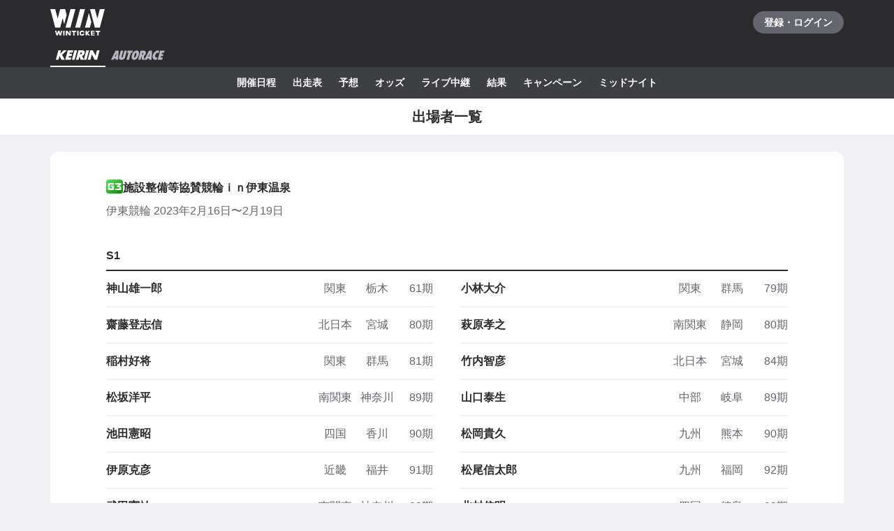

--- FILE ---
content_type: text/html; charset=utf-8
request_url: https://www.winticket.jp/keirin/ito/racecard/2023021637/cyclists
body_size: 93443
content:
<!doctype html><html lang="ja"><head><meta charSet="utf-8"/><meta http-equiv="X-UA-Compatible" content="IE=edge,chrome=1"/><meta name="format-detection" content="telephone=no,address=no,email=no"/><meta name="viewport" content="width=device-width, initial-scale=1.0, viewport-fit=cover"/><meta name="theme-color" content="#ffffff"/><meta data-react-helmet="true" property="og:site_name" content="WINTICKET(ウィンチケット)"/><meta data-react-helmet="true" property="fb:app_id" content="306008183301439"/><meta data-react-helmet="true" name="twitter:card" content="summary_large_image"/><meta data-react-helmet="true" name="twitter:site" content="@_WinTicket"/><meta data-react-helmet="true" name="format-detection" content="telephone=no"/><meta data-react-helmet="true" property="og:url" content="https://www.winticket.jp"/><meta data-react-helmet="true" property="og:type" content="website"/><meta data-react-helmet="true" property="og:image" content="https://www.winticket.jp/assets/7e6853/ogp.png"/><meta data-react-helmet="true" name="twitter:url" content="https://www.winticket.jp"/><meta data-react-helmet="true" name="twitter:image" content="https://www.winticket.jp/assets/7e6853/ogp.png"/><meta data-react-helmet="true" name="description" content="伊東競輪 施設整備等協賛競輪ｉｎ伊東温泉（2023年2月16日〜2月19日） 出場者一覧ページです。WINTICKET(ウィンチケット)は、競輪(KEIRIN)のライブ映像の視聴・投票が可能なインターネット投票サービス。投票、チャージに関するお得なキャンペーンも充実。全競輪場のライブ映像も無料配信。AIによる競輪予想や、競輪選手データ、レース日程・結果など投票に役立つデータを提供。スマホアプリも登場。サイバーエージェントグループの安心・安全運営体制。ABEMAとも連動。サービス内で、WINTICKETミッドナイト競輪が視聴可能。"/><meta data-react-helmet="true" name="keywords" content="伊東競輪 施設整備等協賛競輪ｉｎ伊東温泉（2023年2月16日〜2月19日） 出場者一覧,競輪,競輪投票,WINTICKET,ウィンチケット"/><meta data-react-helmet="true" property="og:title" content="伊東競輪 施設整備等協賛競輪ｉｎ伊東温泉（2023年2月16日〜2月19日） 出場者一覧【ウィンチケット競輪】"/><meta data-react-helmet="true" name="twitter:title" content="伊東競輪 施設整備等協賛競輪ｉｎ伊東温泉（2023年2月16日〜2月19日） 出場者一覧【ウィンチケット競輪】"/><meta data-react-helmet="true" property="og:description" content="伊東競輪 施設整備等協賛競輪ｉｎ伊東温泉（2023年2月16日〜2月19日） 出場者一覧ページです。WINTICKET(ウィンチケット)は、競輪(KEIRIN)のライブ映像の視聴・投票が可能なインターネット投票サービス。投票、チャージに関するお得なキャンペーンも充実。全競輪場のライブ映像も無料配信。AIによる競輪予想や、競輪選手データ、レース日程・結果など投票に役立つデータを提供。スマホアプリも登場。サイバーエージェントグループの安心・安全運営体制。ABEMAとも連動。サービス内で、WINTICKETミッドナイト競輪が視聴可能。"/><meta data-react-helmet="true" name="twitter:description" content="伊東競輪 施設整備等協賛競輪ｉｎ伊東温泉（2023年2月16日〜2月19日） 出場者一覧ページです。WINTICKET(ウィンチケット)は、競輪(KEIRIN)のライブ映像の視聴・投票が可能なインターネット投票サービス。投票、チャージに関するお得なキャンペーンも充実。全競輪場のライブ映像も無料配信。AIによる競輪予想や、競輪選手データ、レース日程・結果など投票に役立つデータを提供。スマホアプリも登場。サイバーエージェントグループの安心・安全運営体制。ABEMAとも連動。サービス内で、WINTICKETミッドナイト競輪が視聴可能。"/><link rel="apple-touch-icon" sizes="180x180" href="/assets/7e6853/apple-touch-icon.png"/><link rel="icon" type="image/png" sizes="32x32" href="/assets/7e6853/favicon-32x32.png"/><link rel="icon" type="image/png" sizes="16x16" href="/assets/7e6853/favicon-16x16.png"/><link rel="shortcut icon" type="image/x-icon" href="/assets/7e6853/favicon.ico"/><link rel="mask-icon" href="/assets/7e6853/safari-pinned-tab.svg" color="#00735b"/><link rel="manifest" href="/assets/7e6853/manifest.json" crossorigin="use-credentials"/><link rel="preconnect" href="https://www.gstatic.com"/><link rel="preconnect" href="https://www.google-analytics.com"/><link rel="preconnect" href="https://www.googletagmanager.com"/><link rel="preconnect" href="https://connect.facebook.net"/><link data-chunk="bootstrap" rel="preload" as="script" href="/assets/7e6853/runtime.d7429ae38624ed89.min.js"/><link data-chunk="bootstrap" rel="preload" as="script" href="/assets/7e6853/framework.34c89d7cf52973ff.min.js"/><link data-chunk="bootstrap" rel="preload" as="script" href="/assets/7e6853/lib-a4e07dc1.cc77a18a886db04d.min.js"/><link data-chunk="bootstrap" rel="preload" as="script" href="/assets/7e6853/lib-7cc2b9a6.0bc9f977fe523ede.min.js"/><link data-chunk="bootstrap" rel="preload" as="script" href="/assets/7e6853/vendors.314aaaebceead9fd.min.js"/><link data-chunk="bootstrap" rel="preload" as="script" href="/assets/7e6853/bootstrap.199b05a15e7a9747.min.js"/><link data-chunk="pages-keirin-slug-racecard-cupId-cyclists" rel="preload" as="script" href="/assets/7e6853/chunk.a7f2040f9f26fe04.min.js"/><link data-chunk="pages-keirin-slug-racecard-cupId-cyclists" rel="preload" as="script" href="/assets/7e6853/chunk.3468e1730219da2b.min.js"/><link data-chunk="pages-keirin-slug-racecard-cupId-cyclists" rel="preload" as="script" href="/assets/7e6853/chunk.cf2d7bdd78f031c5.min.js"/><link data-chunk="pages-keirin-slug-racecard-cupId-cyclists" rel="preload" as="script" href="/assets/7e6853/chunk.7640e4d17006e81d.min.js"/><link data-chunk="layouts-keirin-KeirinLayout" rel="preload" as="script" href="/assets/7e6853/chunk.c0745b6055e8bcc5.min.js"/><link data-chunk="layouts-keirin-KeirinLayout" rel="preload" as="script" href="/assets/7e6853/chunk.c13fd9361931bda0.min.js"/><link data-chunk="layouts-keirin-KeirinLayout" rel="preload" as="script" href="/assets/7e6853/chunk.56ceb747181c0d35.min.js"/><link data-chunk="layouts-keirin-KeirinLayout" rel="preload" as="script" href="/assets/7e6853/chunk.53dc1a1993a2d379.min.js"/><link data-chunk="layouts-keirin-KeirinLayout" rel="preload" as="script" href="/assets/7e6853/chunk.09724482a21e6c0c.min.js"/><link data-chunk="layouts-keirin-KeirinLayout" rel="preload" as="script" href="/assets/7e6853/chunk.d669227d78ffe9f3.min.js"/><link data-chunk="layouts-keirin-KeirinLayout" rel="preload" as="script" href="/assets/7e6853/chunk.fbe1bbb1f8ceca06.min.js"/><link data-chunk="layouts-keirin-KeirinLayout" rel="preload" as="script" href="/assets/7e6853/chunk.59b61b5871184ac1.min.js"/><link data-react-helmet="true" rel="canonical" href="https://www.winticket.jp/keirin/ito/racecard/2023021637/cyclists"/><title data-react-helmet="true">伊東競輪 施設整備等協賛競輪ｉｎ伊東温泉（2023年2月16日〜2月19日） 出場者一覧【ウィンチケット競輪】</title><style data-styled="" data-styled-version="6.1.19">.diBFaS{font-size:0.875rem;letter-spacing:0;line-height:1.5;color:#fff;font-weight:bold;}/*!sc*/
.jLXQWc{margin-bottom:24px;}/*!sc*/
.kYqwGC{gap:8px;display:flex;}/*!sc*/
@media (min-width: 560px){.kYqwGC{display:flex;}}/*!sc*/
@media (min-width: 1024px){.kYqwGC{display:flex;}}/*!sc*/
@media (min-width: 1216px){.kYqwGC{display:flex;}}/*!sc*/
.bIvWTi{font-size:1rem;letter-spacing:0;line-height:1.5;display:inline;font-weight:bold;}/*!sc*/
@media (min-width: 560px){.bIvWTi{display:inline;}}/*!sc*/
@media (min-width: 1024px){.bIvWTi{display:inline;}}/*!sc*/
@media (min-width: 1216px){.bIvWTi{display:inline;}}/*!sc*/
.jmDYmE{margin-top:24px;}/*!sc*/
@media (min-width: 1216px){.jmDYmE{margin-top:40px;}}/*!sc*/
.bSzBku{flex-direction:column;}/*!sc*/
.bSzBku>*:not(:first-child){margin-top:48px;}/*!sc*/
@media (min-width: 560px){.bSzBku{flex-direction:column;}.bSzBku>*:not(:first-child){margin-top:48px;}}/*!sc*/
@media (min-width: 1024px){.bSzBku{flex-direction:column;}.bSzBku>*:not(:first-child){margin-top:48px;}}/*!sc*/
@media (min-width: 1216px){.bSzBku{flex-direction:column;}.bSzBku>*:not(:first-child){margin-top:48px;}}/*!sc*/
.wNMha{flex-direction:column;}/*!sc*/
.wNMha>*:not(:first-child){margin-top:40px;}/*!sc*/
@media (min-width: 560px){.wNMha{flex-direction:column;}.wNMha>*:not(:first-child){margin-top:40px;}}/*!sc*/
@media (min-width: 1024px){.wNMha{flex-direction:column;}.wNMha>*:not(:first-child){margin-top:40px;}}/*!sc*/
@media (min-width: 1216px){.wNMha{flex-direction:column;}.wNMha>*:not(:first-child){margin-top:40px;}}/*!sc*/
data-styled.g10[id="responsive-sc-a63d97f-0"]{content:"diBFaS,jLXQWc,kYqwGC,eskuJq,dUuCce,bIvWTi,jmDYmE,bSzBku,bpjpqC,wNMha,"}/*!sc*/
.bFRzkq{display:block;}/*!sc*/
data-styled.g14[id="Spacer__Wrapper-sc-d9db3321-0"]{content:"bFRzkq,"}/*!sc*/
.knBPVL{display:flex;}/*!sc*/
data-styled.g16[id="Stack__Wrapper-sc-5a84a92e-0"]{content:"knBPVL,"}/*!sc*/
.grvujt{display:block;}/*!sc*/
.kDKoHZ{display:inline;}/*!sc*/
data-styled.g17[id="Text___Text-sc-79c448b1-0"]{content:"grvujt,kDKoHZ,"}/*!sc*/
.kjhrlj{text-decoration:underline;}/*!sc*/
.kjhrlj:active{text-decoration:none;}/*!sc*/
.kjhrlj:not([href]){text-decoration:none;}/*!sc*/
@media (hover: hover) and (pointer: fine){.kjhrlj:hover{text-decoration:none;}}/*!sc*/
data-styled.g18[id="Link___Wrapper-sc-ae39d014-0"]{content:"kjhrlj,"}/*!sc*/
.eSwJUA{margin:0;padding:0;border:0;background-color:transparent;text-decoration:none;letter-spacing:inherit;font-size:inherit;font-family:inherit;line-height:inherit;cursor:pointer;transition-timing-function:cubic-bezier(0.4, 0.0, 0.2, 1);transition-duration:90ms;transition-property:border-color,background-color,color,opacity;}/*!sc*/
.eSwJUA:focus:not(.focus-visible){outline:none;}/*!sc*/
.eSwJUA.focus-visible{outline:none;box-shadow:0 0 0 4px rgba(139, 215, 186, 0.6);}/*!sc*/
.eSwJUA:disabled,a.eSwJUA:not([href]){box-shadow:none;text-shadow:none;cursor:default;pointer-events:none;}/*!sc*/
data-styled.g19[id="BaseButton___StyledBaseButton-sc-bc1fb80f-0"]{content:"eSwJUA,"}/*!sc*/
.itDICk{margin:0;padding:0;width:100%;border:0;background-color:transparent;text-decoration:none;letter-spacing:inherit;font-weight:bold;font-size:inherit;font-family:inherit;line-height:inherit;cursor:pointer;}/*!sc*/
.itDICk.focus-visible{outline:none;}/*!sc*/
.itDICk:disabled{cursor:default;pointer-events:none;}/*!sc*/
data-styled.g21[id="BaseButton__DeprecatedBaseLinkButton-sc-bc1fb80f-2"]{content:"itDICk,"}/*!sc*/
.iwpnxw{position:relative;display:flex;justify-content:center;align-items:center;padding:0 16px;height:44px;border-radius:44px;text-align:center;transition-timing-function:cubic-bezier(0.4, 0.0, 0.2, 1);transition-duration:90ms;transition-property:border-color,background-color,color;}/*!sc*/
data-styled.g22[id="BaseButton__DeprecatedBaseButtonLabel-sc-bc1fb80f-3"]{content:"iwpnxw,"}/*!sc*/
.iFMbvf{margin-right:auto;margin-left:auto;padding-right:16px;padding-left:16px;max-width:calc(560px + 16px * 2);width:100%;}/*!sc*/
@media (min-width: 1024px){.iFMbvf{padding-right:40px;padding-left:40px;max-width:calc(1136px + 40px * 2);}}/*!sc*/
data-styled.g31[id="Container___Wrapper-sc-937bd715-0"]{content:"iFMbvf,"}/*!sc*/
.kkcEcW{position:absolute;top:0;left:0;width:100%;height:100%;vertical-align:bottom;opacity:1;transition:opacity 150ms linear;}/*!sc*/
data-styled.g32[id="BaseImage___Wrapper-sc-f00cc66a-0"]{content:"kkcEcW,"}/*!sc*/
*,*::before,*::after{box-sizing:inherit;}/*!sc*/
html{font-size:1rem;letter-spacing:0;line-height:1.5;box-sizing:border-box;background:#F1F1F5;color:#2B2B2E;-webkit-text-size-adjust:100%;-ms-text-size-adjust:100%;-webkit-tap-highlight-color:transparent;font-family:-apple-system,BlinkMacSystemFont,"Helvetica Neue",sans-serif;--body-scrollbar-padding:0px;}/*!sc*/
body{min-width:320px;}/*!sc*/
h1,h2,h3,h4,h5,h6{letter-spacing:unset;font-size:unset;line-height:unset;}/*!sc*/
body,h1,h2,h3,h4,h5,h6,p,blockquote,ul,ol,li,dl,dt,dd{margin:0;}/*!sc*/
ul,ol{padding:0;list-style:none;}/*!sc*/
a{color:inherit;text-decoration:underline;}/*!sc*/
a:active{text-decoration:none;}/*!sc*/
b,strong{font-weight:bold;}/*!sc*/
img,svg{vertical-align:top;}/*!sc*/
abbr{text-decoration:none;}/*!sc*/
button,input,optgroup,select,textarea{margin:0;font-size:100%;font-family:inherit;line-height:1.15;}/*!sc*/
button,input{overflow:visible;}/*!sc*/
button,select{text-transform:none;}/*!sc*/
button,[type='button'],[type='reset'],[type='submit']{-webkit-appearance:button;}/*!sc*/
button::-moz-focus-inner,[type='button']::-moz-focus-inner,[type='reset']::-moz-focus-inner,[type='submit']::-moz-focus-inner{padding:0;border-style:none;}/*!sc*/
button:-moz-focusring,[type='button']:-moz-focusring,[type='reset']:-moz-focusring,[type='submit']:-moz-focusring{outline:1px dotted ButtonText;}/*!sc*/
input:is([type="button"],[type="submit"],[type="reset"]),input[type="file"]::-webkit-file-upload-button,button{color:inherit;}/*!sc*/
input[type="file"]::file-selector-button{color:inherit;}/*!sc*/
fieldset{padding:0.35em 0.75em 0.625em;}/*!sc*/
legend{padding:0;}/*!sc*/
progress{vertical-align:baseline;}/*!sc*/
[type='number']::-webkit-inner-spin-button,[type='number']::-webkit-outer-spin-button{height:auto;}/*!sc*/
[type='search']{-webkit-appearance:none;outline-offset:-2px;}/*!sc*/
[type='search']::-webkit-search-decoration{-webkit-appearance:none;}/*!sc*/
::-webkit-file-upload-button{-webkit-appearance:button;font:inherit;}/*!sc*/
:disabled,[aria-disabled='true']{cursor:default;pointer-events:none;}/*!sc*/
#app{display:flex;flex-direction:column;min-height:100vh;}/*!sc*/
main{display:block;flex:1;padding-bottom:80px;}/*!sc*/
@media (hover: hover) and (pointer: fine){a:hover{text-decoration:none;}}/*!sc*/
data-styled.g33[id="sc-global-jGytLf1"]{content:"sc-global-jGytLf1,"}/*!sc*/
.kRoolN{font-weight:bold;font-size:1rem;letter-spacing:0;line-height:1.2;}/*!sc*/
data-styled.g34[id="Content___Title-sc-28ef8f42-0"]{content:"kRoolN,"}/*!sc*/
.htGQGu{margin-top:16px;font-size:0.75rem;letter-spacing:0;line-height:1.5;}/*!sc*/
data-styled.g35[id="Content___Body-sc-28ef8f42-1"]{content:"htGQGu,"}/*!sc*/
.dQFvEo{padding-bottom:12px;border-bottom:2px solid #797A82;font-weight:bold;font-size:0.875rem;letter-spacing:0;line-height:1.5;}/*!sc*/
data-styled.g36[id="Menu___Title-sc-b3b57793-0"]{content:"dQFvEo,"}/*!sc*/
.jymnXj{margin-top:8px;}/*!sc*/
@media (min-width: 1024px){.jymnXj{display:flex;flex-wrap:wrap;}}/*!sc*/
data-styled.g37[id="Menu___List-sc-b3b57793-1"]{content:"jymnXj,"}/*!sc*/
.mCmvL{display:flex;flex:1 0 auto;width:100%;}/*!sc*/
data-styled.g38[id="MenuGroup___Wrapper-sc-df926798-0"]{content:"mCmvL,"}/*!sc*/
.eYIwEK{position:relative;display:flex;align-items:flex-start;padding:8px 0;padding-right:1em;min-width:5em;font-size:0.875rem;letter-spacing:0;line-height:1.5;}/*!sc*/
data-styled.g39[id="MenuGroup___Header-sc-df926798-1"]{content:"eYIwEK,"}/*!sc*/
.jGNdDM{font-weight:bold;font-size:inherit;}/*!sc*/
data-styled.g40[id="MenuGroup___Title-sc-df926798-2"]{content:"jGNdDM,"}/*!sc*/
.grZkEc{display:flex;flex-wrap:wrap;padding:4px 0;}/*!sc*/
@media (min-width: 1024px){.grZkEc{flex-wrap:nowrap;padding:0;}}/*!sc*/
data-styled.g41[id="MenuGroup___List-sc-df926798-3"]{content:"grZkEc,"}/*!sc*/
.cahDWZ{margin-right:16px;}/*!sc*/
@media (min-width: 1024px){.cahDWZ{margin-right:32px;}}/*!sc*/
data-styled.g42[id="MenuGroupItem___Wrapper-sc-aed4aa0d-0"]{content:"cahDWZ,"}/*!sc*/
.gwkUt{display:block;padding:4px 0;text-decoration:underline;font-size:0.875rem;letter-spacing:0;line-height:1.5;}/*!sc*/
.gwkUt:active{color:#A1A3AC;text-decoration:none;}/*!sc*/
@media (hover: hover) and (pointer: fine){.gwkUt:hover{color:#A1A3AC;text-decoration:none;}}/*!sc*/
@media (min-width: 1024px){.gwkUt{padding:8px 0;}}/*!sc*/
data-styled.g43[id="MenuGroupItem___Link-sc-aed4aa0d-1"]{content:"gwkUt,"}/*!sc*/
@media (min-width: 1024px){.zGegR{margin-right:32px;}}/*!sc*/
data-styled.g44[id="MenuItem___Wrapper-sc-4d44a737-0"]{content:"zGegR,"}/*!sc*/
.dzZTBX{display:block;padding:8px 0;text-decoration:underline;font-size:0.875rem;letter-spacing:0;line-height:1.5;}/*!sc*/
.dzZTBX:active{color:#A1A3AC;text-decoration:none;}/*!sc*/
@media (hover: hover) and (pointer: fine){.dzZTBX:hover{color:#A1A3AC;text-decoration:none;}}/*!sc*/
data-styled.g45[id="MenuItem___Link-sc-4d44a737-1"]{content:"dzZTBX,"}/*!sc*/
.kNTZOn{position:fixed!important;top:0!important;left:0!important;display:block!important;visibility:visible!important;overflow:hidden!important;margin:0!important;padding:0!important;width:4px!important;height:4px!important;border:none!important;opacity:0!important;}/*!sc*/
data-styled.g66[id="VisuallyHidden___Wrapper-sc-e7fca14e-0"]{content:"kNTZOn,"}/*!sc*/
.jpioev{position:relative;display:inline-block;vertical-align:bottom;}/*!sc*/
.jpioev>span{position:absolute;top:0;left:0;width:100%;height:100%;}/*!sc*/
data-styled.g79[id="Image___Wrapper-sc-87e2fbeb-0"]{content:"jpioev,"}/*!sc*/
.gPTluA{background:#2B2B2E;}/*!sc*/
data-styled.g80[id="Header___Wrapper-sc-cefc232e-0"]{content:"gPTluA,"}/*!sc*/
.dHAViS{display:flex;justify-content:space-between;align-items:center;}/*!sc*/
data-styled.g81[id="Header___CommonRow-sc-cefc232e-1"]{content:"dHAViS,"}/*!sc*/
.izsxUk{display:flex;justify-content:center;align-items:center;margin-left:-16px;padding:0 16px;height:64px;color:#fff;}/*!sc*/
.izsxUk:hover{opacity:0.7;}/*!sc*/
.izsxUk.focus-visible{box-shadow:0 0 0 4px rgba(139, 215, 186, 0.6) inset;}/*!sc*/
@media (hover: hover) and (pointer: fine){.izsxUk:hover{opacity:0.7;}}/*!sc*/
data-styled.g82[id="Header___LogoLink-sc-cefc232e-2"]{content:"izsxUk,"}/*!sc*/
.fzFOKc{display:grid;place-items:center;min-width:130px;min-height:32px;border-radius:40px;background-color:#65666D;}/*!sc*/
.fzFOKc:active{background-color:#8D8F97;}/*!sc*/
@media (hover: hover) and (pointer: fine){.fzFOKc:hover{background-color:#8D8F97;}}/*!sc*/
data-styled.g83[id="Header___LoginButton-sc-cefc232e-3"]{content:"fzFOKc,"}/*!sc*/
.dCwtZg{position:relative;z-index:1;display:flex;}/*!sc*/
data-styled.g88[id="Header___SportNavList-sc-cefc232e-8"]{content:"dCwtZg,"}/*!sc*/
.etlKSX{display:flex;justify-content:center;align-items:center;padding:0 8px;height:32px;border-bottom:2px solid transparent;color:#B7B8C0;}/*!sc*/
.etlKSX:active{background:#525358;}/*!sc*/
.etlKSX[aria-expanded='true']{border-bottom-color:#fff;color:#fff;}/*!sc*/
@media (hover: hover) and (pointer: fine){.etlKSX:hover{background:#525358;}}/*!sc*/
data-styled.g89[id="Header___SportNavLink-sc-cefc232e-9"]{content:"etlKSX,"}/*!sc*/
.cCqLqM{background:#3E3F43;}/*!sc*/
data-styled.g90[id="Header___SportTab-sc-cefc232e-10"]{content:"cCqLqM,"}/*!sc*/
.lonsYj{position:relative;margin-right:-16px;margin-left:-16px;}/*!sc*/
@media (min-width: 1024px){.lonsYj{margin-right:0;margin-left:0;}}/*!sc*/
@media (max-width:1023px){.lonsYj::before,.lonsYj:after{position:absolute;top:0;bottom:0;z-index:1;display:block;width:16px;content:'';pointer-events:none;}.lonsYj::before{left:0;background:linear-gradient(to right,#3E3F43 20%,rgba(62,63,67,0));}.lonsYj::after{right:0;background:linear-gradient(to left,#3E3F43 20%,rgba(62,63,67,0));}}/*!sc*/
data-styled.g91[id="Header___SportTabPaneWrapper-sc-cefc232e-11"]{content:"lonsYj,"}/*!sc*/
.iFFpGR{overflow-x:auto;-webkit-overflow-scrolling:touch;scrollbar-width:none;-ms-overflow-style:none;}/*!sc*/
.iFFpGR::-webkit-scrollbar{display:none;}/*!sc*/
.iFFpGR[aria-hidden='true']{display:none;}/*!sc*/
data-styled.g92[id="Header___SportTabPane-sc-cefc232e-12"]{content:"iFFpGR,"}/*!sc*/
.djSKQE{display:flex;justify-content:flex-start;}/*!sc*/
.djSKQE>li{flex:0 0 auto;padding-left:8px;}/*!sc*/
.djSKQE>li:last-child{padding-right:8px;}/*!sc*/
@media (min-width: 1024px){.djSKQE{justify-content:center;padding-right:0;padding-left:0;}}/*!sc*/
data-styled.g93[id="Header___SportMenu-sc-cefc232e-13"]{content:"djSKQE,"}/*!sc*/
.lhvpPb{display:block;padding:12px 8px;color:#fff;font-size:0.875rem;letter-spacing:0;line-height:1.5;font-weight:bold;}/*!sc*/
.lhvpPb:active{color:#B7B8C0;}/*!sc*/
.lhvpPb.focus-visible{box-shadow:0 0 0 4px rgba(139, 215, 186, 0.6) inset;}/*!sc*/
@media (hover: hover) and (pointer: fine){.lhvpPb:hover{color:#B7B8C0;}}/*!sc*/
data-styled.g94[id="Header___SportMenuLink-sc-cefc232e-14"]{content:"lhvpPb,"}/*!sc*/
.iJycId{padding-bottom:40px;background:#2B2B2E;color:#F1F1F5;}/*!sc*/
data-styled.g95[id="Footer___Wrapper-sc-7e916cab-0"]{content:"iJycId,"}/*!sc*/
.iwUkRh{background:#3E3F43;}/*!sc*/
data-styled.g96[id="Footer___Breadcrumb-sc-7e916cab-1"]{content:"iwUkRh,"}/*!sc*/
.cfUaln{display:flex;flex-wrap:wrap;align-items:center;padding:8px 0;background:#3E3F43;}/*!sc*/
data-styled.g97[id="Footer___BreadcrumbList-sc-7e916cab-2"]{content:"cfUaln,"}/*!sc*/
.eRheih{position:relative;}/*!sc*/
.eRheih:not(:first-child){margin-left:16px;padding-left:16px;}/*!sc*/
.eRheih:not(:first-child)::before{position:absolute;top:50%;left:-8px;display:block;margin-top:-4.5px;width:9px;height:9px;border-top:1px solid #797A82;border-right:1px solid #797A82;border-radius:1px;content:'';transform:rotate(45deg);}/*!sc*/
data-styled.g98[id="Footer___BreadcrumbListItem-sc-7e916cab-3"]{content:"eRheih,"}/*!sc*/
.fnbjQe{position:relative;display:block;padding:8px 0;}/*!sc*/
.fnbjQe:active{color:#A1A3AC;}/*!sc*/
@media (hover: hover) and (pointer: fine){.fnbjQe:hover{color:#A1A3AC;}}/*!sc*/
data-styled.g99[id="Footer___BreadcrumbLink-sc-7e916cab-4"]{content:"fnbjQe,"}/*!sc*/
.jiHkvo{display:block;font-weight:bold;font-size:0.75rem;letter-spacing:0;line-height:1.5;}/*!sc*/
data-styled.g100[id="Footer___BreadcrumbLabel-sc-7e916cab-5"]{content:"jiHkvo,"}/*!sc*/
.kiHHzg{padding:40px 0;background:#3E3F43;}/*!sc*/
data-styled.g101[id="Footer___Additional-sc-7e916cab-6"]{content:"kiHHzg,"}/*!sc*/
.dKxdYf{padding-top:40px;}/*!sc*/
@media (min-width: 1024px){.dKxdYf{display:flex;justify-content:flex-start;}.dKxdYf>li{margin-right:32px;}}/*!sc*/
data-styled.g102[id="Footer___NavList-sc-7e916cab-7"]{content:"dKxdYf,"}/*!sc*/
.dbsLXZ{display:block;padding:8px 0;font-weight:bold;font-size:0.75rem;letter-spacing:0;line-height:1.5;}/*!sc*/
.dbsLXZ:active{color:#A1A3AC;}/*!sc*/
@media (hover: hover) and (pointer: fine){.dbsLXZ:hover{color:#A1A3AC;}}/*!sc*/
data-styled.g103[id="Footer___NavLink-sc-7e916cab-8"]{content:"dbsLXZ,"}/*!sc*/
.fcqxAU{margin-top:16px;}/*!sc*/
.fcqxAU>li{margin-top:8px;font-size:0.75rem;letter-spacing:0;line-height:1.5;}/*!sc*/
@media (min-width: 1216px){.fcqxAU{display:flex;margin-top:40px;}.fcqxAU>li{margin-top:0;margin-right:32px;}}/*!sc*/
data-styled.g104[id="Footer___SupportList-sc-7e916cab-9"]{content:"fcqxAU,"}/*!sc*/
.iErpWv{color:#B7B8C0;text-decoration:underline;}/*!sc*/
.iErpWv:active{color:#65666D;}/*!sc*/
@media (hover: hover) and (pointer: fine){.iErpWv:hover{color:#65666D;}}/*!sc*/
data-styled.g105[id="Footer___SupportLink-sc-7e916cab-10"]{content:"iErpWv,"}/*!sc*/
.BxmDD{margin-top:40px;color:#fff;text-align:center;}/*!sc*/
data-styled.g106[id="Footer___Brand-sc-7e916cab-11"]{content:"BxmDD,"}/*!sc*/
.hPIOLD{margin-top:16px;color:#B7B8C0;font-size:0.75rem;letter-spacing:0;line-height:1.5;}/*!sc*/
data-styled.g107[id="Footer___Copyright-sc-7e916cab-12"]{content:"hPIOLD,"}/*!sc*/
.eMQZVG{margin-top:40px;}/*!sc*/
.eMQZVG>li{display:inline-block;margin-right:16px;}/*!sc*/
.eMQZVG>li:last-child{margin-right:0;}/*!sc*/
@media (min-width: 1024px){.eMQZVG{margin-top:16px;text-align:center;}}/*!sc*/
data-styled.g108[id="Footer___BrandLinkList-sc-7e916cab-13"]{content:"eMQZVG,"}/*!sc*/
.fVJXFn{color:#B7B8C0;font-weight:bold;font-size:0.75rem;letter-spacing:0;line-height:1.5;}/*!sc*/
.fVJXFn:active{color:#65666D;}/*!sc*/
@media (hover: hover) and (pointer: fine){.fVJXFn:hover{color:#65666D;}}/*!sc*/
data-styled.g109[id="Footer___BrandLink-sc-7e916cab-14"]{content:"fVJXFn,"}/*!sc*/
.jWBLIt{margin-top:16px;color:#B7B8C0;font-size:0.625rem;letter-spacing:0;line-height:1.5;}/*!sc*/
data-styled.g110[id="Footer___License-sc-7e916cab-15"]{content:"jWBLIt,"}/*!sc*/
.dAGMXO{margin-right:-16px;margin-left:-16px;}/*!sc*/
@media (min-width: 560px){.dAGMXO{margin-right:auto;margin-left:auto;}}/*!sc*/
@media (min-width: 1024px){.dAGMXO{margin-right:auto;margin-left:auto;}}/*!sc*/
@media (min-width: 1216px){.dAGMXO{margin-right:auto;margin-left:auto;}}/*!sc*/
data-styled.g143[id="Fill___Wrapper-sc-8f3ccd2-0"]{content:"dAGMXO,"}/*!sc*/
.ebFFuZ{padding:24px 16px;background:#fff;overflow-wrap:break-word;}/*!sc*/
@media (min-width: 560px){.ebFFuZ{padding:40px 80px;border-radius:12px;}}/*!sc*/
data-styled.g145[id="Section___Inner-sc-c72b47d0-0"]{content:"ebFFuZ,"}/*!sc*/
.eXTIay{background:#fff;}/*!sc*/
data-styled.g211[id="PageTitle___Wrapper-sc-1913cfe-0"]{content:"eXTIay,"}/*!sc*/
.eizQoa{display:flex;justify-content:center;align-items:center;padding:8px 0;min-height:52px;}/*!sc*/
data-styled.g212[id="PageTitle___Inner-sc-1913cfe-1"]{content:"eizQoa,"}/*!sc*/
.fUNwcO{text-align:center;font-size:1rem;letter-spacing:0;line-height:1.2;font-weight:bold;}/*!sc*/
@media (min-width: 1024px){.fUNwcO{font-size:1.25rem;letter-spacing:0;line-height:1.2;}}/*!sc*/
data-styled.g213[id="PageTitle___Title-sc-1913cfe-2"]{content:"fUNwcO,"}/*!sc*/
.eqcjgN{justify-content:flex-start;align-items:flex-start;padding:0;height:auto;border-radius:0;text-align:left;font-weight:normal;}/*!sc*/
.eqcjgN>span{display:block;flex:1 1 auto;}/*!sc*/
.BaseButton__DeprecatedBaseLinkButton-sc-bc1fb80f-2:active .eqcjgN{background-color:#E4E5EA;}/*!sc*/
.BaseButton__DeprecatedBaseLinkButton-sc-bc1fb80f-2.focus-visible .eqcjgN{z-index:2;box-shadow:0 0 0 4px rgba(139, 215, 186, 0.6);}/*!sc*/
@media (hover: hover) and (pointer: fine){.BaseButton__DeprecatedBaseLinkButton-sc-bc1fb80f-2:hover .eqcjgN{background-color:#E4E5EA;}}/*!sc*/
data-styled.g221[id="Link___Label-sc-65a15b8b-0"]{content:"eqcjgN,"}/*!sc*/
.hXJWHV>*{border-bottom:2px solid #F1F1F5;}/*!sc*/
@media (min-width: 1024px){.hXJWHV>*{flex:none;margin-right:40px;width:calc(50% - 20px);}.hXJWHV>*:nth-child(2n){margin-right:0;}}/*!sc*/
.hXJWHV>*:first-child{border-top:none;}/*!sc*/
.hXJWHV>*:last-child{border-bottom:2px solid #F1F1F5;}/*!sc*/
.hXJWHV.focus-visible{outline:none;box-shadow:0 0 0 4px rgba(139, 215, 186, 0.6);}/*!sc*/
@media (min-width: 1024px){.hXJWHV{display:flex;flex-wrap:wrap;}}/*!sc*/
data-styled.g222[id="List___Wrapper-sc-62f5a35f-0"]{content:"hXJWHV,"}/*!sc*/
.gZZCmY{display:flex;justify-content:space-between;align-items:center;padding-bottom:8px;border-bottom:2px solid #2B2B2E;font-weight:bold;font-size:1rem;letter-spacing:0;line-height:1.5;}/*!sc*/
data-styled.g226[id="Headline___Headline-sc-6ee8aaf5-0"]{content:"gZZCmY,"}/*!sc*/
.jEHOqT{display:inline-flex;justify-content:center;align-items:center;width:24px;height:20px;border-radius:4px;background:linear-gradient(to right bottom, #55E652 0%, #008A00 100%);}/*!sc*/
data-styled.g292[id="GradeIcon___Wrapper-sc-bfe07c4a-0"]{content:"jEHOqT,"}/*!sc*/
.jhNgHv{background:#fff;}/*!sc*/
data-styled.g1579[id="CupPlayerHeader___Wrapper-sc-215440d-0"]{content:"jhNgHv,"}/*!sc*/
.iLAMlp{margin-top:8px;color:#65666D;}/*!sc*/
data-styled.g1580[id="CupPlayerHeader___Meta-sc-215440d-1"]{content:"iLAMlp,"}/*!sc*/
.kPFtSI{display:flex;justify-content:space-between;align-items:center;height:50px;}/*!sc*/
data-styled.g1581[id="Item___Wrapper-sc-b5acc3fd-0"]{content:"kPFtSI,"}/*!sc*/
.TOCGr{flex:1;font-weight:bold;}/*!sc*/
data-styled.g1582[id="Item___Name-sc-b5acc3fd-1"]{content:"TOCGr,"}/*!sc*/
.OJdtm{display:inline-block;width:3.5em;color:#65666D;text-align:center;}/*!sc*/
data-styled.g1583[id="Item___Region-sc-b5acc3fd-2"]{content:"OJdtm,"}/*!sc*/
.ezLTtG{display:inline-block;width:4em;color:#65666D;text-align:center;}/*!sc*/
data-styled.g1584[id="Item___Prefecture-sc-b5acc3fd-3"]{content:"ezLTtG,"}/*!sc*/
.iXZrEW{display:inline-block;width:3em;color:#65666D;text-align:right;}/*!sc*/
data-styled.g1585[id="Item___Term-sc-b5acc3fd-4"]{content:"iXZrEW,"}/*!sc*/
</style><script id="__LOADABLE_REQUIRED_CHUNKS__" type="application/json" defer="">["51229","80520","32345","87922","25674","95558","59200","80798","11576","45381","58182","34817"]</script><script id="__LOADABLE_REQUIRED_CHUNKS___ext" type="application/json" defer="">{"namedChunks":["pages-keirin-slug-racecard-cupId-cyclists","layouts-keirin-KeirinLayout"]}</script><script data-chunk="bootstrap" src="/assets/7e6853/runtime.d7429ae38624ed89.min.js" defer=""></script><script data-chunk="bootstrap" src="/assets/7e6853/framework.34c89d7cf52973ff.min.js" defer=""></script><script data-chunk="bootstrap" src="/assets/7e6853/lib-a4e07dc1.cc77a18a886db04d.min.js" defer=""></script><script data-chunk="bootstrap" src="/assets/7e6853/lib-7cc2b9a6.0bc9f977fe523ede.min.js" defer=""></script><script data-chunk="bootstrap" src="/assets/7e6853/vendors.314aaaebceead9fd.min.js" defer=""></script><script data-chunk="bootstrap" src="/assets/7e6853/bootstrap.199b05a15e7a9747.min.js" defer=""></script><script data-chunk="pages-keirin-slug-racecard-cupId-cyclists" src="/assets/7e6853/chunk.a7f2040f9f26fe04.min.js" defer=""></script><script data-chunk="pages-keirin-slug-racecard-cupId-cyclists" src="/assets/7e6853/chunk.3468e1730219da2b.min.js" defer=""></script><script data-chunk="pages-keirin-slug-racecard-cupId-cyclists" src="/assets/7e6853/chunk.cf2d7bdd78f031c5.min.js" defer=""></script><script data-chunk="pages-keirin-slug-racecard-cupId-cyclists" src="/assets/7e6853/chunk.7640e4d17006e81d.min.js" defer=""></script><script data-chunk="layouts-keirin-KeirinLayout" src="/assets/7e6853/chunk.c0745b6055e8bcc5.min.js" defer=""></script><script data-chunk="layouts-keirin-KeirinLayout" src="/assets/7e6853/chunk.c13fd9361931bda0.min.js" defer=""></script><script data-chunk="layouts-keirin-KeirinLayout" src="/assets/7e6853/chunk.56ceb747181c0d35.min.js" defer=""></script><script data-chunk="layouts-keirin-KeirinLayout" src="/assets/7e6853/chunk.53dc1a1993a2d379.min.js" defer=""></script><script data-chunk="layouts-keirin-KeirinLayout" src="/assets/7e6853/chunk.09724482a21e6c0c.min.js" defer=""></script><script data-chunk="layouts-keirin-KeirinLayout" src="/assets/7e6853/chunk.d669227d78ffe9f3.min.js" defer=""></script><script data-chunk="layouts-keirin-KeirinLayout" src="/assets/7e6853/chunk.fbe1bbb1f8ceca06.min.js" defer=""></script><script data-chunk="layouts-keirin-KeirinLayout" src="/assets/7e6853/chunk.59b61b5871184ac1.min.js" defer=""></script></head><body><noscript><iframe src="https://www.googletagmanager.com/ns.html?id=GTM-W4ZBRNG" height="0" width="0" style="display:none;visibility:hidden"></iframe></noscript><div id="app"><span id="announce-title" aria-live="assertive" tabindex="-1" class="VisuallyHidden___Wrapper-sc-e7fca14e-0 kNTZOn"></span><div><header id="header" class="Header___Wrapper-sc-cefc232e-0 gPTluA"><div class="Container___Wrapper-sc-937bd715-0 iFMbvf"><div class="Header___CommonRow-sc-cefc232e-1 dHAViS"><a class="Link___Wrapper-sc-ae39d014-0 kjhrlj BaseButton___StyledBaseButton-sc-bc1fb80f-0 eSwJUA Header___LogoLink-sc-cefc232e-2 izsxUk" href="/"><span style="width:78px;padding-bottom:38px" class="Image___Wrapper-sc-87e2fbeb-0 jpioev"><picture><img alt="WINTICKET(ウィンチケット)公営競技の投票がスマホで簡単！" loading="eager" width="78" height="38" src="/assets/7e6853/icons/logo.svg" class="BaseImage___Wrapper-sc-f00cc66a-0 kkcEcW"/></picture></span></a><a class="Link___Wrapper-sc-ae39d014-0 kjhrlj BaseButton___StyledBaseButton-sc-bc1fb80f-0 eSwJUA Header___LoginButton-sc-cefc232e-3 fzFOKc" href="/login"><span class="Text___Text-sc-79c448b1-0 responsive-sc-a63d97f-0 grvujt diBFaS">登録・ログイン</span></a></div></div><nav aria-label="グローバルナビゲーション"><div class="Container___Wrapper-sc-937bd715-0 iFMbvf"><ul class="Header___SportNavList-sc-cefc232e-8 dCwtZg"><li><a id="header-nav-keirin" aria-expanded="true" aria-owns="header-tab-keirin" data-module-label="keirin" class="Link___Wrapper-sc-ae39d014-0 kjhrlj BaseButton___StyledBaseButton-sc-bc1fb80f-0 eSwJUA Header___SportNavLink-sc-cefc232e-9 etlKSX" href="/keirin"><span style="width:63px;padding-bottom:14px" class="Image___Wrapper-sc-87e2fbeb-0 jpioev"><picture><img alt="競輪" loading="eager" width="63" height="14" src="/assets/7e6853/icons/nav-keirin-active.svg" class="BaseImage___Wrapper-sc-f00cc66a-0 kkcEcW"/></picture></span></a></li><li><a id="header-nav-autorace" aria-expanded="false" aria-owns="header-tab-autorace" data-module-label="autorace" class="Link___Wrapper-sc-ae39d014-0 kjhrlj BaseButton___StyledBaseButton-sc-bc1fb80f-0 eSwJUA Header___SportNavLink-sc-cefc232e-9 etlKSX" href="/autorace"><span style="width:77px;padding-bottom:14px" class="Image___Wrapper-sc-87e2fbeb-0 jpioev"><picture><img alt="オートレース" loading="eager" width="77" height="14" src="/assets/7e6853/icons/nav-autorace.svg" class="BaseImage___Wrapper-sc-f00cc66a-0 kkcEcW"/></picture></span></a></li></ul></div><div class="Header___SportTab-sc-cefc232e-10 cCqLqM"><div class="Container___Wrapper-sc-937bd715-0 iFMbvf"><div class="Header___SportTabPaneWrapper-sc-cefc232e-11 lonsYj"><div id="header-tab-keirin" aria-labelledby="header-nav-keirin" aria-hidden="false" class="Header___SportTabPane-sc-cefc232e-12 iFFpGR"><ul class="Header___SportMenu-sc-cefc232e-13 djSKQE"><li><a data-module-label="schedule" class="Link___Wrapper-sc-ae39d014-0 kjhrlj BaseButton___StyledBaseButton-sc-bc1fb80f-0 eSwJUA Header___SportMenuLink-sc-cefc232e-14 lhvpPb" href="/keirin/schedules">開催日程</a></li><li><a data-module-label="racecard" class="Link___Wrapper-sc-ae39d014-0 kjhrlj BaseButton___StyledBaseButton-sc-bc1fb80f-0 eSwJUA Header___SportMenuLink-sc-cefc232e-14 lhvpPb" href="/keirin/racecard">出走表</a></li><li><a data-module-label="prediction" class="Link___Wrapper-sc-ae39d014-0 kjhrlj BaseButton___StyledBaseButton-sc-bc1fb80f-0 eSwJUA Header___SportMenuLink-sc-cefc232e-14 lhvpPb" href="/keirin/predictions">予想</a></li><li><a data-module-label="odds" class="Link___Wrapper-sc-ae39d014-0 kjhrlj BaseButton___StyledBaseButton-sc-bc1fb80f-0 eSwJUA Header___SportMenuLink-sc-cefc232e-14 lhvpPb" href="/keirin/odds">オッズ</a></li><li><a data-module-label="live" class="Link___Wrapper-sc-ae39d014-0 kjhrlj BaseButton___StyledBaseButton-sc-bc1fb80f-0 eSwJUA Header___SportMenuLink-sc-cefc232e-14 lhvpPb" href="/keirin/live">ライブ中継</a></li><li><a data-module-label="result" class="Link___Wrapper-sc-ae39d014-0 kjhrlj BaseButton___StyledBaseButton-sc-bc1fb80f-0 eSwJUA Header___SportMenuLink-sc-cefc232e-14 lhvpPb" href="/keirin/results">結果</a></li><li><a data-module-label="campaign" class="Link___Wrapper-sc-ae39d014-0 kjhrlj BaseButton___StyledBaseButton-sc-bc1fb80f-0 eSwJUA Header___SportMenuLink-sc-cefc232e-14 lhvpPb" href="/keirin/campaign">キャンペーン</a></li><li><a data-module-label="midnight" class="Link___Wrapper-sc-ae39d014-0 kjhrlj BaseButton___StyledBaseButton-sc-bc1fb80f-0 eSwJUA Header___SportMenuLink-sc-cefc232e-14 lhvpPb" href="/keirin/midnight">ミッドナイト</a></li></ul></div><div id="header-tab-autorace" aria-labelledby="header-nav-autorace" aria-hidden="true" class="Header___SportTabPane-sc-cefc232e-12 iFFpGR"><ul class="Header___SportMenu-sc-cefc232e-13 djSKQE"><li><a data-module-label="schedule" class="Link___Wrapper-sc-ae39d014-0 kjhrlj BaseButton___StyledBaseButton-sc-bc1fb80f-0 eSwJUA Header___SportMenuLink-sc-cefc232e-14 lhvpPb" href="/autorace/schedules">開催日程</a></li><li><a data-module-label="racecard" class="Link___Wrapper-sc-ae39d014-0 kjhrlj BaseButton___StyledBaseButton-sc-bc1fb80f-0 eSwJUA Header___SportMenuLink-sc-cefc232e-14 lhvpPb" href="/autorace/racecard">出走表</a></li><li><a data-module-label="prediction" class="Link___Wrapper-sc-ae39d014-0 kjhrlj BaseButton___StyledBaseButton-sc-bc1fb80f-0 eSwJUA Header___SportMenuLink-sc-cefc232e-14 lhvpPb" href="/autorace/predictions">予想</a></li><li><a data-module-label="odds" class="Link___Wrapper-sc-ae39d014-0 kjhrlj BaseButton___StyledBaseButton-sc-bc1fb80f-0 eSwJUA Header___SportMenuLink-sc-cefc232e-14 lhvpPb" href="/autorace/odds">オッズ</a></li><li><a data-module-label="live" class="Link___Wrapper-sc-ae39d014-0 kjhrlj BaseButton___StyledBaseButton-sc-bc1fb80f-0 eSwJUA Header___SportMenuLink-sc-cefc232e-14 lhvpPb" href="/autorace/live">ライブ中継</a></li><li><a data-module-label="result" class="Link___Wrapper-sc-ae39d014-0 kjhrlj BaseButton___StyledBaseButton-sc-bc1fb80f-0 eSwJUA Header___SportMenuLink-sc-cefc232e-14 lhvpPb" href="/autorace/results">結果</a></li><li><a data-module-label="campaign" class="Link___Wrapper-sc-ae39d014-0 kjhrlj BaseButton___StyledBaseButton-sc-bc1fb80f-0 eSwJUA Header___SportMenuLink-sc-cefc232e-14 lhvpPb" href="/autorace/campaign">キャンペーン</a></li></ul></div></div></div></div></nav></header></div><main><div class="PageTitle___Wrapper-sc-1913cfe-0 eXTIay"><div class="Container___Wrapper-sc-937bd715-0 iFMbvf"><div class="PageTitle___Inner-sc-1913cfe-1 eizQoa"><h1 class="PageTitle___Title-sc-1913cfe-2 fUNwcO">出場者一覧</h1></div></div></div><span class="Spacer__Wrapper-sc-d9db3321-0 spacing___Wrapper-sc-ddc94fbc-0 responsive-sc-a63d97f-0 bFRzkq jLXQWc"></span><div class="Container___Wrapper-sc-937bd715-0 iFMbvf"><div class="Fill___Wrapper-sc-8f3ccd2-0 dAGMXO"><div class="Section___Inner-sc-c72b47d0-0 ebFFuZ"><div class="CupPlayerHeader___Wrapper-sc-215440d-0 jhNgHv"><div class="Flex___Flex-sc-6752159b-1 layout___Wrapper-sc-9603db75-1 responsive-sc-a63d97f-0 kYqwGC"><div class="Flex__ItemWrapper-sc-6752159b-0 responsive-sc-a63d97f-0 spacing___Wrapper-sc-ddc94fbc-0 responsive-sc-a63d97f-0 eskuJq dUuCce"><span aria-label="G3" class="GradeIcon___Wrapper-sc-bfe07c4a-0 jEHOqT"><svg width="24" height="16" viewBox="0 0 24 16" fill="none"><title>G3</title><path fill-rule="evenodd" clip-rule="evenodd" d="M4.6 13H11.2V8.19998C11.2 7.69998 11.5 6.99998 11.9 6.69998C12 6.69998 11.9 6.59998 11.9 6.59998H6.9V8.09998C6.9 8.39998 7.2 8.69998 7.5 8.69998H8.4V10.7H5.8C5.6 10.7 5.5 10.6 5.5 10.4V5.49998C5.5 5.39998 5.6 5.19998 5.8 5.19998H10.9C11.1 5.19998 11.2 5.09998 11.2 4.89998V3.09998H4.6C3.4 3.09998 2.5 4.1 2.5 5.3V10.9C2.5 12.1 3.4 13 4.6 13ZM21.5 5.19998L18.1 7.39998H19.9C20.8 7.39998 21.6 8.19998 21.6 9.09998V12.4C21.6 12.7 21.3 13 21 13H13.1V10.9H18.7V9.09998H15.6C15.3 9.09998 15 8.79998 15 8.49998V7.69998C15 7.59998 15 7.49998 15.1 7.39998L18.3 5.29998H13.6C13.3 5.29998 13 4.99998 13 4.69998V3.09998H21.5V5.19998Z" fill="#fff"></path></svg></span></div><h2 class="Text___Text-sc-79c448b1-0 responsive-sc-a63d97f-0 kDKoHZ bIvWTi">施設整備等協賛競輪ｉｎ伊東温泉</h2></div><p class="CupPlayerHeader___Meta-sc-215440d-1 iLAMlp">伊東<!-- -->競輪 <time dateTime="2023-02-15T15:00:00.000Z">2023年2月16日</time>〜<time dateTime="2023-02-18T15:00:00.000Z">2月19日</time></p></div><span class="Spacer__Wrapper-sc-d9db3321-0 spacing___Wrapper-sc-ddc94fbc-0 responsive-sc-a63d97f-0 bFRzkq jmDYmE"></span><div class="Stack__Wrapper-sc-5a84a92e-0 responsive-sc-a63d97f-0 knBPVL bSzBku"><div class="Item__Wrapper-sc-577c9e13-0 responsive-sc-a63d97f-0 bpjpqC"><section><h3 class="Headline___Headline-sc-6ee8aaf5-0 gZZCmY">S1</h3><ul class="List___Wrapper-sc-62f5a35f-0 hXJWHV"><li><a class="Link___Wrapper-sc-ae39d014-0 kjhrlj BaseButton__DeprecatedBaseLinkButton-sc-bc1fb80f-2 itDICk" href="/keirin/cyclist/011778"><span class="BaseButton__DeprecatedBaseButtonLabel-sc-bc1fb80f-3 Link___Label-sc-65a15b8b-0 iwpnxw eqcjgN"><span><div class="Item___Wrapper-sc-b5acc3fd-0 kPFtSI"><div class="Item___Name-sc-b5acc3fd-1 TOCGr">神山雄一郎</div><p><span class="Item___Region-sc-b5acc3fd-2 OJdtm">関東</span><span class="Item___Prefecture-sc-b5acc3fd-3 ezLTtG">栃木</span><span class="Item___Term-sc-b5acc3fd-4 iXZrEW">61<!-- -->期</span></p></div></span></span></a></li><li><a class="Link___Wrapper-sc-ae39d014-0 kjhrlj BaseButton__DeprecatedBaseLinkButton-sc-bc1fb80f-2 itDICk" href="/keirin/cyclist/013240"><span class="BaseButton__DeprecatedBaseButtonLabel-sc-bc1fb80f-3 Link___Label-sc-65a15b8b-0 iwpnxw eqcjgN"><span><div class="Item___Wrapper-sc-b5acc3fd-0 kPFtSI"><div class="Item___Name-sc-b5acc3fd-1 TOCGr">小林大介</div><p><span class="Item___Region-sc-b5acc3fd-2 OJdtm">関東</span><span class="Item___Prefecture-sc-b5acc3fd-3 ezLTtG">群馬</span><span class="Item___Term-sc-b5acc3fd-4 iXZrEW">79<!-- -->期</span></p></div></span></span></a></li><li><a class="Link___Wrapper-sc-ae39d014-0 kjhrlj BaseButton__DeprecatedBaseLinkButton-sc-bc1fb80f-2 itDICk" href="/keirin/cyclist/013306"><span class="BaseButton__DeprecatedBaseButtonLabel-sc-bc1fb80f-3 Link___Label-sc-65a15b8b-0 iwpnxw eqcjgN"><span><div class="Item___Wrapper-sc-b5acc3fd-0 kPFtSI"><div class="Item___Name-sc-b5acc3fd-1 TOCGr">齋藤登志信</div><p><span class="Item___Region-sc-b5acc3fd-2 OJdtm">北日本</span><span class="Item___Prefecture-sc-b5acc3fd-3 ezLTtG">宮城</span><span class="Item___Term-sc-b5acc3fd-4 iXZrEW">80<!-- -->期</span></p></div></span></span></a></li><li><a class="Link___Wrapper-sc-ae39d014-0 kjhrlj BaseButton__DeprecatedBaseLinkButton-sc-bc1fb80f-2 itDICk" href="/keirin/cyclist/013328"><span class="BaseButton__DeprecatedBaseButtonLabel-sc-bc1fb80f-3 Link___Label-sc-65a15b8b-0 iwpnxw eqcjgN"><span><div class="Item___Wrapper-sc-b5acc3fd-0 kPFtSI"><div class="Item___Name-sc-b5acc3fd-1 TOCGr">萩原孝之</div><p><span class="Item___Region-sc-b5acc3fd-2 OJdtm">南関東</span><span class="Item___Prefecture-sc-b5acc3fd-3 ezLTtG">静岡</span><span class="Item___Term-sc-b5acc3fd-4 iXZrEW">80<!-- -->期</span></p></div></span></span></a></li><li><a class="Link___Wrapper-sc-ae39d014-0 kjhrlj BaseButton__DeprecatedBaseLinkButton-sc-bc1fb80f-2 itDICk" href="/keirin/cyclist/013400"><span class="BaseButton__DeprecatedBaseButtonLabel-sc-bc1fb80f-3 Link___Label-sc-65a15b8b-0 iwpnxw eqcjgN"><span><div class="Item___Wrapper-sc-b5acc3fd-0 kPFtSI"><div class="Item___Name-sc-b5acc3fd-1 TOCGr">稲村好将</div><p><span class="Item___Region-sc-b5acc3fd-2 OJdtm">関東</span><span class="Item___Prefecture-sc-b5acc3fd-3 ezLTtG">群馬</span><span class="Item___Term-sc-b5acc3fd-4 iXZrEW">81<!-- -->期</span></p></div></span></span></a></li><li><a class="Link___Wrapper-sc-ae39d014-0 kjhrlj BaseButton__DeprecatedBaseLinkButton-sc-bc1fb80f-2 itDICk" href="/keirin/cyclist/013619"><span class="BaseButton__DeprecatedBaseButtonLabel-sc-bc1fb80f-3 Link___Label-sc-65a15b8b-0 iwpnxw eqcjgN"><span><div class="Item___Wrapper-sc-b5acc3fd-0 kPFtSI"><div class="Item___Name-sc-b5acc3fd-1 TOCGr">竹内智彦</div><p><span class="Item___Region-sc-b5acc3fd-2 OJdtm">北日本</span><span class="Item___Prefecture-sc-b5acc3fd-3 ezLTtG">宮城</span><span class="Item___Term-sc-b5acc3fd-4 iXZrEW">84<!-- -->期</span></p></div></span></span></a></li><li><a class="Link___Wrapper-sc-ae39d014-0 kjhrlj BaseButton__DeprecatedBaseLinkButton-sc-bc1fb80f-2 itDICk" href="/keirin/cyclist/014020"><span class="BaseButton__DeprecatedBaseButtonLabel-sc-bc1fb80f-3 Link___Label-sc-65a15b8b-0 iwpnxw eqcjgN"><span><div class="Item___Wrapper-sc-b5acc3fd-0 kPFtSI"><div class="Item___Name-sc-b5acc3fd-1 TOCGr">松坂洋平</div><p><span class="Item___Region-sc-b5acc3fd-2 OJdtm">南関東</span><span class="Item___Prefecture-sc-b5acc3fd-3 ezLTtG">神奈川</span><span class="Item___Term-sc-b5acc3fd-4 iXZrEW">89<!-- -->期</span></p></div></span></span></a></li><li><a class="Link___Wrapper-sc-ae39d014-0 kjhrlj BaseButton__DeprecatedBaseLinkButton-sc-bc1fb80f-2 itDICk" href="/keirin/cyclist/014028"><span class="BaseButton__DeprecatedBaseButtonLabel-sc-bc1fb80f-3 Link___Label-sc-65a15b8b-0 iwpnxw eqcjgN"><span><div class="Item___Wrapper-sc-b5acc3fd-0 kPFtSI"><div class="Item___Name-sc-b5acc3fd-1 TOCGr">山口泰生</div><p><span class="Item___Region-sc-b5acc3fd-2 OJdtm">中部</span><span class="Item___Prefecture-sc-b5acc3fd-3 ezLTtG">岐阜</span><span class="Item___Term-sc-b5acc3fd-4 iXZrEW">89<!-- -->期</span></p></div></span></span></a></li><li><a class="Link___Wrapper-sc-ae39d014-0 kjhrlj BaseButton__DeprecatedBaseLinkButton-sc-bc1fb80f-2 itDICk" href="/keirin/cyclist/014104"><span class="BaseButton__DeprecatedBaseButtonLabel-sc-bc1fb80f-3 Link___Label-sc-65a15b8b-0 iwpnxw eqcjgN"><span><div class="Item___Wrapper-sc-b5acc3fd-0 kPFtSI"><div class="Item___Name-sc-b5acc3fd-1 TOCGr">池田憲昭</div><p><span class="Item___Region-sc-b5acc3fd-2 OJdtm">四国</span><span class="Item___Prefecture-sc-b5acc3fd-3 ezLTtG">香川</span><span class="Item___Term-sc-b5acc3fd-4 iXZrEW">90<!-- -->期</span></p></div></span></span></a></li><li><a class="Link___Wrapper-sc-ae39d014-0 kjhrlj BaseButton__DeprecatedBaseLinkButton-sc-bc1fb80f-2 itDICk" href="/keirin/cyclist/014122"><span class="BaseButton__DeprecatedBaseButtonLabel-sc-bc1fb80f-3 Link___Label-sc-65a15b8b-0 iwpnxw eqcjgN"><span><div class="Item___Wrapper-sc-b5acc3fd-0 kPFtSI"><div class="Item___Name-sc-b5acc3fd-1 TOCGr">松岡貴久</div><p><span class="Item___Region-sc-b5acc3fd-2 OJdtm">九州</span><span class="Item___Prefecture-sc-b5acc3fd-3 ezLTtG">熊本</span><span class="Item___Term-sc-b5acc3fd-4 iXZrEW">90<!-- -->期</span></p></div></span></span></a></li><li><a class="Link___Wrapper-sc-ae39d014-0 kjhrlj BaseButton__DeprecatedBaseLinkButton-sc-bc1fb80f-2 itDICk" href="/keirin/cyclist/014178"><span class="BaseButton__DeprecatedBaseButtonLabel-sc-bc1fb80f-3 Link___Label-sc-65a15b8b-0 iwpnxw eqcjgN"><span><div class="Item___Wrapper-sc-b5acc3fd-0 kPFtSI"><div class="Item___Name-sc-b5acc3fd-1 TOCGr">伊原克彦</div><p><span class="Item___Region-sc-b5acc3fd-2 OJdtm">近畿</span><span class="Item___Prefecture-sc-b5acc3fd-3 ezLTtG">福井</span><span class="Item___Term-sc-b5acc3fd-4 iXZrEW">91<!-- -->期</span></p></div></span></span></a></li><li><a class="Link___Wrapper-sc-ae39d014-0 kjhrlj BaseButton__DeprecatedBaseLinkButton-sc-bc1fb80f-2 itDICk" href="/keirin/cyclist/014264"><span class="BaseButton__DeprecatedBaseButtonLabel-sc-bc1fb80f-3 Link___Label-sc-65a15b8b-0 iwpnxw eqcjgN"><span><div class="Item___Wrapper-sc-b5acc3fd-0 kPFtSI"><div class="Item___Name-sc-b5acc3fd-1 TOCGr">松尾信太郎</div><p><span class="Item___Region-sc-b5acc3fd-2 OJdtm">九州</span><span class="Item___Prefecture-sc-b5acc3fd-3 ezLTtG">福岡</span><span class="Item___Term-sc-b5acc3fd-4 iXZrEW">92<!-- -->期</span></p></div></span></span></a></li><li><a class="Link___Wrapper-sc-ae39d014-0 kjhrlj BaseButton__DeprecatedBaseLinkButton-sc-bc1fb80f-2 itDICk" href="/keirin/cyclist/014302"><span class="BaseButton__DeprecatedBaseButtonLabel-sc-bc1fb80f-3 Link___Label-sc-65a15b8b-0 iwpnxw eqcjgN"><span><div class="Item___Wrapper-sc-b5acc3fd-0 kPFtSI"><div class="Item___Name-sc-b5acc3fd-1 TOCGr">武田憲祐</div><p><span class="Item___Region-sc-b5acc3fd-2 OJdtm">南関東</span><span class="Item___Prefecture-sc-b5acc3fd-3 ezLTtG">神奈川</span><span class="Item___Term-sc-b5acc3fd-4 iXZrEW">93<!-- -->期</span></p></div></span></span></a></li><li><a class="Link___Wrapper-sc-ae39d014-0 kjhrlj BaseButton__DeprecatedBaseLinkButton-sc-bc1fb80f-2 itDICk" href="/keirin/cyclist/014327"><span class="BaseButton__DeprecatedBaseButtonLabel-sc-bc1fb80f-3 Link___Label-sc-65a15b8b-0 iwpnxw eqcjgN"><span><div class="Item___Wrapper-sc-b5acc3fd-0 kPFtSI"><div class="Item___Name-sc-b5acc3fd-1 TOCGr">北村信明</div><p><span class="Item___Region-sc-b5acc3fd-2 OJdtm">四国</span><span class="Item___Prefecture-sc-b5acc3fd-3 ezLTtG">徳島</span><span class="Item___Term-sc-b5acc3fd-4 iXZrEW">93<!-- -->期</span></p></div></span></span></a></li><li><a class="Link___Wrapper-sc-ae39d014-0 kjhrlj BaseButton__DeprecatedBaseLinkButton-sc-bc1fb80f-2 itDICk" href="/keirin/cyclist/014441"><span class="BaseButton__DeprecatedBaseButtonLabel-sc-bc1fb80f-3 Link___Label-sc-65a15b8b-0 iwpnxw eqcjgN"><span><div class="Item___Wrapper-sc-b5acc3fd-0 kPFtSI"><div class="Item___Name-sc-b5acc3fd-1 TOCGr">芦澤辰弘</div><p><span class="Item___Region-sc-b5acc3fd-2 OJdtm">関東</span><span class="Item___Prefecture-sc-b5acc3fd-3 ezLTtG">茨城</span><span class="Item___Term-sc-b5acc3fd-4 iXZrEW">95<!-- -->期</span></p></div></span></span></a></li><li><a class="Link___Wrapper-sc-ae39d014-0 kjhrlj BaseButton__DeprecatedBaseLinkButton-sc-bc1fb80f-2 itDICk" href="/keirin/cyclist/014451"><span class="BaseButton__DeprecatedBaseButtonLabel-sc-bc1fb80f-3 Link___Label-sc-65a15b8b-0 iwpnxw eqcjgN"><span><div class="Item___Wrapper-sc-b5acc3fd-0 kPFtSI"><div class="Item___Name-sc-b5acc3fd-1 TOCGr">武藤篤弘</div><p><span class="Item___Region-sc-b5acc3fd-2 OJdtm">関東</span><span class="Item___Prefecture-sc-b5acc3fd-3 ezLTtG">埼玉</span><span class="Item___Term-sc-b5acc3fd-4 iXZrEW">95<!-- -->期</span></p></div></span></span></a></li><li><a class="Link___Wrapper-sc-ae39d014-0 kjhrlj BaseButton__DeprecatedBaseLinkButton-sc-bc1fb80f-2 itDICk" href="/keirin/cyclist/014506"><span class="BaseButton__DeprecatedBaseButtonLabel-sc-bc1fb80f-3 Link___Label-sc-65a15b8b-0 iwpnxw eqcjgN"><span><div class="Item___Wrapper-sc-b5acc3fd-0 kPFtSI"><div class="Item___Name-sc-b5acc3fd-1 TOCGr">磯田旭</div><p><span class="Item___Region-sc-b5acc3fd-2 OJdtm">関東</span><span class="Item___Prefecture-sc-b5acc3fd-3 ezLTtG">栃木</span><span class="Item___Term-sc-b5acc3fd-4 iXZrEW">96<!-- -->期</span></p></div></span></span></a></li><li><a class="Link___Wrapper-sc-ae39d014-0 kjhrlj BaseButton__DeprecatedBaseLinkButton-sc-bc1fb80f-2 itDICk" href="/keirin/cyclist/014552"><span class="BaseButton__DeprecatedBaseButtonLabel-sc-bc1fb80f-3 Link___Label-sc-65a15b8b-0 iwpnxw eqcjgN"><span><div class="Item___Wrapper-sc-b5acc3fd-0 kPFtSI"><div class="Item___Name-sc-b5acc3fd-1 TOCGr">福島武士</div><p><span class="Item___Region-sc-b5acc3fd-2 OJdtm">四国</span><span class="Item___Prefecture-sc-b5acc3fd-3 ezLTtG">香川</span><span class="Item___Term-sc-b5acc3fd-4 iXZrEW">96<!-- -->期</span></p></div></span></span></a></li><li><a class="Link___Wrapper-sc-ae39d014-0 kjhrlj BaseButton__DeprecatedBaseLinkButton-sc-bc1fb80f-2 itDICk" href="/keirin/cyclist/014606"><span class="BaseButton__DeprecatedBaseButtonLabel-sc-bc1fb80f-3 Link___Label-sc-65a15b8b-0 iwpnxw eqcjgN"><span><div class="Item___Wrapper-sc-b5acc3fd-0 kPFtSI"><div class="Item___Name-sc-b5acc3fd-1 TOCGr">稲毛健太</div><p><span class="Item___Region-sc-b5acc3fd-2 OJdtm">近畿</span><span class="Item___Prefecture-sc-b5acc3fd-3 ezLTtG">和歌山</span><span class="Item___Term-sc-b5acc3fd-4 iXZrEW">97<!-- -->期</span></p></div></span></span></a></li><li><a class="Link___Wrapper-sc-ae39d014-0 kjhrlj BaseButton__DeprecatedBaseLinkButton-sc-bc1fb80f-2 itDICk" href="/keirin/cyclist/014613"><span class="BaseButton__DeprecatedBaseButtonLabel-sc-bc1fb80f-3 Link___Label-sc-65a15b8b-0 iwpnxw eqcjgN"><span><div class="Item___Wrapper-sc-b5acc3fd-0 kPFtSI"><div class="Item___Name-sc-b5acc3fd-1 TOCGr">黒田淳</div><p><span class="Item___Region-sc-b5acc3fd-2 OJdtm">中国</span><span class="Item___Prefecture-sc-b5acc3fd-3 ezLTtG">岡山</span><span class="Item___Term-sc-b5acc3fd-4 iXZrEW">97<!-- -->期</span></p></div></span></span></a></li><li><a class="Link___Wrapper-sc-ae39d014-0 kjhrlj BaseButton__DeprecatedBaseLinkButton-sc-bc1fb80f-2 itDICk" href="/keirin/cyclist/014624"><span class="BaseButton__DeprecatedBaseButtonLabel-sc-bc1fb80f-3 Link___Label-sc-65a15b8b-0 iwpnxw eqcjgN"><span><div class="Item___Wrapper-sc-b5acc3fd-0 kPFtSI"><div class="Item___Name-sc-b5acc3fd-1 TOCGr">柳詰正宏</div><p><span class="Item___Region-sc-b5acc3fd-2 OJdtm">九州</span><span class="Item___Prefecture-sc-b5acc3fd-3 ezLTtG">福岡</span><span class="Item___Term-sc-b5acc3fd-4 iXZrEW">97<!-- -->期</span></p></div></span></span></a></li><li><a class="Link___Wrapper-sc-ae39d014-0 kjhrlj BaseButton__DeprecatedBaseLinkButton-sc-bc1fb80f-2 itDICk" href="/keirin/cyclist/014791"><span class="BaseButton__DeprecatedBaseButtonLabel-sc-bc1fb80f-3 Link___Label-sc-65a15b8b-0 iwpnxw eqcjgN"><span><div class="Item___Wrapper-sc-b5acc3fd-0 kPFtSI"><div class="Item___Name-sc-b5acc3fd-1 TOCGr">木村弘</div><p><span class="Item___Region-sc-b5acc3fd-2 OJdtm">北日本</span><span class="Item___Prefecture-sc-b5acc3fd-3 ezLTtG">青森</span><span class="Item___Term-sc-b5acc3fd-4 iXZrEW">100<!-- -->期</span></p></div></span></span></a></li><li><a class="Link___Wrapper-sc-ae39d014-0 kjhrlj BaseButton__DeprecatedBaseLinkButton-sc-bc1fb80f-2 itDICk" href="/keirin/cyclist/014809"><span class="BaseButton__DeprecatedBaseButtonLabel-sc-bc1fb80f-3 Link___Label-sc-65a15b8b-0 iwpnxw eqcjgN"><span><div class="Item___Wrapper-sc-b5acc3fd-0 kPFtSI"><div class="Item___Name-sc-b5acc3fd-1 TOCGr">恩田淳平</div><p><span class="Item___Region-sc-b5acc3fd-2 OJdtm">関東</span><span class="Item___Prefecture-sc-b5acc3fd-3 ezLTtG">群馬</span><span class="Item___Term-sc-b5acc3fd-4 iXZrEW">100<!-- -->期</span></p></div></span></span></a></li><li><a class="Link___Wrapper-sc-ae39d014-0 kjhrlj BaseButton__DeprecatedBaseLinkButton-sc-bc1fb80f-2 itDICk" href="/keirin/cyclist/014939"><span class="BaseButton__DeprecatedBaseButtonLabel-sc-bc1fb80f-3 Link___Label-sc-65a15b8b-0 iwpnxw eqcjgN"><span><div class="Item___Wrapper-sc-b5acc3fd-0 kPFtSI"><div class="Item___Name-sc-b5acc3fd-1 TOCGr">長尾拳太</div><p><span class="Item___Region-sc-b5acc3fd-2 OJdtm">中部</span><span class="Item___Prefecture-sc-b5acc3fd-3 ezLTtG">岐阜</span><span class="Item___Term-sc-b5acc3fd-4 iXZrEW">103<!-- -->期</span></p></div></span></span></a></li><li><a class="Link___Wrapper-sc-ae39d014-0 kjhrlj BaseButton__DeprecatedBaseLinkButton-sc-bc1fb80f-2 itDICk" href="/keirin/cyclist/014977"><span class="BaseButton__DeprecatedBaseButtonLabel-sc-bc1fb80f-3 Link___Label-sc-65a15b8b-0 iwpnxw eqcjgN"><span><div class="Item___Wrapper-sc-b5acc3fd-0 kPFtSI"><div class="Item___Name-sc-b5acc3fd-1 TOCGr">川口聖二</div><p><span class="Item___Region-sc-b5acc3fd-2 OJdtm">中部</span><span class="Item___Prefecture-sc-b5acc3fd-3 ezLTtG">岐阜</span><span class="Item___Term-sc-b5acc3fd-4 iXZrEW">103<!-- -->期</span></p></div></span></span></a></li><li><a class="Link___Wrapper-sc-ae39d014-0 kjhrlj BaseButton__DeprecatedBaseLinkButton-sc-bc1fb80f-2 itDICk" href="/keirin/cyclist/015004"><span class="BaseButton__DeprecatedBaseButtonLabel-sc-bc1fb80f-3 Link___Label-sc-65a15b8b-0 iwpnxw eqcjgN"><span><div class="Item___Wrapper-sc-b5acc3fd-0 kPFtSI"><div class="Item___Name-sc-b5acc3fd-1 TOCGr">畑段嵐士</div><p><span class="Item___Region-sc-b5acc3fd-2 OJdtm">近畿</span><span class="Item___Prefecture-sc-b5acc3fd-3 ezLTtG">京都</span><span class="Item___Term-sc-b5acc3fd-4 iXZrEW">105<!-- -->期</span></p></div></span></span></a></li><li><a class="Link___Wrapper-sc-ae39d014-0 kjhrlj BaseButton__DeprecatedBaseLinkButton-sc-bc1fb80f-2 itDICk" href="/keirin/cyclist/015006"><span class="BaseButton__DeprecatedBaseButtonLabel-sc-bc1fb80f-3 Link___Label-sc-65a15b8b-0 iwpnxw eqcjgN"><span><div class="Item___Wrapper-sc-b5acc3fd-0 kPFtSI"><div class="Item___Name-sc-b5acc3fd-1 TOCGr">石塚輪太郎</div><p><span class="Item___Region-sc-b5acc3fd-2 OJdtm">近畿</span><span class="Item___Prefecture-sc-b5acc3fd-3 ezLTtG">和歌山</span><span class="Item___Term-sc-b5acc3fd-4 iXZrEW">105<!-- -->期</span></p></div></span></span></a></li><li><a class="Link___Wrapper-sc-ae39d014-0 kjhrlj BaseButton__DeprecatedBaseLinkButton-sc-bc1fb80f-2 itDICk" href="/keirin/cyclist/015040"><span class="BaseButton__DeprecatedBaseButtonLabel-sc-bc1fb80f-3 Link___Label-sc-65a15b8b-0 iwpnxw eqcjgN"><span><div class="Item___Wrapper-sc-b5acc3fd-0 kPFtSI"><div class="Item___Name-sc-b5acc3fd-1 TOCGr">隅田洋介</div><p><span class="Item___Region-sc-b5acc3fd-2 OJdtm">中国</span><span class="Item___Prefecture-sc-b5acc3fd-3 ezLTtG">岡山</span><span class="Item___Term-sc-b5acc3fd-4 iXZrEW">107<!-- -->期</span></p></div></span></span></a></li><li><a class="Link___Wrapper-sc-ae39d014-0 kjhrlj BaseButton__DeprecatedBaseLinkButton-sc-bc1fb80f-2 itDICk" href="/keirin/cyclist/015090"><span class="BaseButton__DeprecatedBaseButtonLabel-sc-bc1fb80f-3 Link___Label-sc-65a15b8b-0 iwpnxw eqcjgN"><span><div class="Item___Wrapper-sc-b5acc3fd-0 kPFtSI"><div class="Item___Name-sc-b5acc3fd-1 TOCGr">高橋築</div><p><span class="Item___Region-sc-b5acc3fd-2 OJdtm">関東</span><span class="Item___Prefecture-sc-b5acc3fd-3 ezLTtG">東京</span><span class="Item___Term-sc-b5acc3fd-4 iXZrEW">109<!-- -->期</span></p></div></span></span></a></li><li><a class="Link___Wrapper-sc-ae39d014-0 kjhrlj BaseButton__DeprecatedBaseLinkButton-sc-bc1fb80f-2 itDICk" href="/keirin/cyclist/015120"><span class="BaseButton__DeprecatedBaseButtonLabel-sc-bc1fb80f-3 Link___Label-sc-65a15b8b-0 iwpnxw eqcjgN"><span><div class="Item___Wrapper-sc-b5acc3fd-0 kPFtSI"><div class="Item___Name-sc-b5acc3fd-1 TOCGr">竹内翼</div><p><span class="Item___Region-sc-b5acc3fd-2 OJdtm">中国</span><span class="Item___Prefecture-sc-b5acc3fd-3 ezLTtG">広島</span><span class="Item___Term-sc-b5acc3fd-4 iXZrEW">109<!-- -->期</span></p></div></span></span></a></li><li><a class="Link___Wrapper-sc-ae39d014-0 kjhrlj BaseButton__DeprecatedBaseLinkButton-sc-bc1fb80f-2 itDICk" href="/keirin/cyclist/015246"><span class="BaseButton__DeprecatedBaseButtonLabel-sc-bc1fb80f-3 Link___Label-sc-65a15b8b-0 iwpnxw eqcjgN"><span><div class="Item___Wrapper-sc-b5acc3fd-0 kPFtSI"><div class="Item___Name-sc-b5acc3fd-1 TOCGr">黒沢征治</div><p><span class="Item___Region-sc-b5acc3fd-2 OJdtm">関東</span><span class="Item___Prefecture-sc-b5acc3fd-3 ezLTtG">埼玉</span><span class="Item___Term-sc-b5acc3fd-4 iXZrEW">113<!-- -->期</span></p></div></span></span></a></li><li><a class="Link___Wrapper-sc-ae39d014-0 kjhrlj BaseButton__DeprecatedBaseLinkButton-sc-bc1fb80f-2 itDICk" href="/keirin/cyclist/015282"><span class="BaseButton__DeprecatedBaseButtonLabel-sc-bc1fb80f-3 Link___Label-sc-65a15b8b-0 iwpnxw eqcjgN"><span><div class="Item___Wrapper-sc-b5acc3fd-0 kPFtSI"><div class="Item___Name-sc-b5acc3fd-1 TOCGr">宮本隼輔</div><p><span class="Item___Region-sc-b5acc3fd-2 OJdtm">九州</span><span class="Item___Prefecture-sc-b5acc3fd-3 ezLTtG">熊本</span><span class="Item___Term-sc-b5acc3fd-4 iXZrEW">113<!-- -->期</span></p></div></span></span></a></li><li><a class="Link___Wrapper-sc-ae39d014-0 kjhrlj BaseButton__DeprecatedBaseLinkButton-sc-bc1fb80f-2 itDICk" href="/keirin/cyclist/015417"><span class="BaseButton__DeprecatedBaseButtonLabel-sc-bc1fb80f-3 Link___Label-sc-65a15b8b-0 iwpnxw eqcjgN"><span><div class="Item___Wrapper-sc-b5acc3fd-0 kPFtSI"><div class="Item___Name-sc-b5acc3fd-1 TOCGr">櫻井祐太郎</div><p><span class="Item___Region-sc-b5acc3fd-2 OJdtm">北日本</span><span class="Item___Prefecture-sc-b5acc3fd-3 ezLTtG">宮城</span><span class="Item___Term-sc-b5acc3fd-4 iXZrEW">117<!-- -->期</span></p></div></span></span></a></li><li><a class="Link___Wrapper-sc-ae39d014-0 kjhrlj BaseButton__DeprecatedBaseLinkButton-sc-bc1fb80f-2 itDICk" href="/keirin/cyclist/015436"><span class="BaseButton__DeprecatedBaseButtonLabel-sc-bc1fb80f-3 Link___Label-sc-65a15b8b-0 iwpnxw eqcjgN"><span><div class="Item___Wrapper-sc-b5acc3fd-0 kPFtSI"><div class="Item___Name-sc-b5acc3fd-1 TOCGr">青野将大</div><p><span class="Item___Region-sc-b5acc3fd-2 OJdtm">南関東</span><span class="Item___Prefecture-sc-b5acc3fd-3 ezLTtG">神奈川</span><span class="Item___Term-sc-b5acc3fd-4 iXZrEW">117<!-- -->期</span></p></div></span></span></a></li><li><a class="Link___Wrapper-sc-ae39d014-0 kjhrlj BaseButton__DeprecatedBaseLinkButton-sc-bc1fb80f-2 itDICk" href="/keirin/cyclist/015451"><span class="BaseButton__DeprecatedBaseButtonLabel-sc-bc1fb80f-3 Link___Label-sc-65a15b8b-0 iwpnxw eqcjgN"><span><div class="Item___Wrapper-sc-b5acc3fd-0 kPFtSI"><div class="Item___Name-sc-b5acc3fd-1 TOCGr">山口拳矢</div><p><span class="Item___Region-sc-b5acc3fd-2 OJdtm">中部</span><span class="Item___Prefecture-sc-b5acc3fd-3 ezLTtG">岐阜</span><span class="Item___Term-sc-b5acc3fd-4 iXZrEW">117<!-- -->期</span></p></div></span></span></a></li><li><a class="Link___Wrapper-sc-ae39d014-0 kjhrlj BaseButton__DeprecatedBaseLinkButton-sc-bc1fb80f-2 itDICk" href="/keirin/cyclist/015474"><span class="BaseButton__DeprecatedBaseButtonLabel-sc-bc1fb80f-3 Link___Label-sc-65a15b8b-0 iwpnxw eqcjgN"><span><div class="Item___Wrapper-sc-b5acc3fd-0 kPFtSI"><div class="Item___Name-sc-b5acc3fd-1 TOCGr">阿部将大</div><p><span class="Item___Region-sc-b5acc3fd-2 OJdtm">九州</span><span class="Item___Prefecture-sc-b5acc3fd-3 ezLTtG">大分</span><span class="Item___Term-sc-b5acc3fd-4 iXZrEW">117<!-- -->期</span></p></div></span></span></a></li></ul></section></div><div class="Item__Wrapper-sc-577c9e13-0 responsive-sc-a63d97f-0 bpjpqC"><section><h3 class="Headline___Headline-sc-6ee8aaf5-0 gZZCmY">S2</h3><ul class="List___Wrapper-sc-62f5a35f-0 hXJWHV"><li><a class="Link___Wrapper-sc-ae39d014-0 kjhrlj BaseButton__DeprecatedBaseLinkButton-sc-bc1fb80f-2 itDICk" href="/keirin/cyclist/012634"><span class="BaseButton__DeprecatedBaseButtonLabel-sc-bc1fb80f-3 Link___Label-sc-65a15b8b-0 iwpnxw eqcjgN"><span><div class="Item___Wrapper-sc-b5acc3fd-0 kPFtSI"><div class="Item___Name-sc-b5acc3fd-1 TOCGr">大薗宏</div><p><span class="Item___Region-sc-b5acc3fd-2 OJdtm">関東</span><span class="Item___Prefecture-sc-b5acc3fd-3 ezLTtG">茨城</span><span class="Item___Term-sc-b5acc3fd-4 iXZrEW">71<!-- -->期</span></p></div></span></span></a></li><li><a class="Link___Wrapper-sc-ae39d014-0 kjhrlj BaseButton__DeprecatedBaseLinkButton-sc-bc1fb80f-2 itDICk" href="/keirin/cyclist/012669"><span class="BaseButton__DeprecatedBaseButtonLabel-sc-bc1fb80f-3 Link___Label-sc-65a15b8b-0 iwpnxw eqcjgN"><span><div class="Item___Wrapper-sc-b5acc3fd-0 kPFtSI"><div class="Item___Name-sc-b5acc3fd-1 TOCGr">伊藤正樹</div><p><span class="Item___Region-sc-b5acc3fd-2 OJdtm">中部</span><span class="Item___Prefecture-sc-b5acc3fd-3 ezLTtG">愛知</span><span class="Item___Term-sc-b5acc3fd-4 iXZrEW">71<!-- -->期</span></p></div></span></span></a></li><li><a class="Link___Wrapper-sc-ae39d014-0 kjhrlj BaseButton__DeprecatedBaseLinkButton-sc-bc1fb80f-2 itDICk" href="/keirin/cyclist/012826"><span class="BaseButton__DeprecatedBaseButtonLabel-sc-bc1fb80f-3 Link___Label-sc-65a15b8b-0 iwpnxw eqcjgN"><span><div class="Item___Wrapper-sc-b5acc3fd-0 kPFtSI"><div class="Item___Name-sc-b5acc3fd-1 TOCGr">渡邉晴智</div><p><span class="Item___Region-sc-b5acc3fd-2 OJdtm">南関東</span><span class="Item___Prefecture-sc-b5acc3fd-3 ezLTtG">静岡</span><span class="Item___Term-sc-b5acc3fd-4 iXZrEW">73<!-- -->期</span></p></div></span></span></a></li><li><a class="Link___Wrapper-sc-ae39d014-0 kjhrlj BaseButton__DeprecatedBaseLinkButton-sc-bc1fb80f-2 itDICk" href="/keirin/cyclist/012960"><span class="BaseButton__DeprecatedBaseButtonLabel-sc-bc1fb80f-3 Link___Label-sc-65a15b8b-0 iwpnxw eqcjgN"><span><div class="Item___Wrapper-sc-b5acc3fd-0 kPFtSI"><div class="Item___Name-sc-b5acc3fd-1 TOCGr">水書義弘</div><p><span class="Item___Region-sc-b5acc3fd-2 OJdtm">南関東</span><span class="Item___Prefecture-sc-b5acc3fd-3 ezLTtG">千葉</span><span class="Item___Term-sc-b5acc3fd-4 iXZrEW">75<!-- -->期</span></p></div></span></span></a></li><li><a class="Link___Wrapper-sc-ae39d014-0 kjhrlj BaseButton__DeprecatedBaseLinkButton-sc-bc1fb80f-2 itDICk" href="/keirin/cyclist/013119"><span class="BaseButton__DeprecatedBaseButtonLabel-sc-bc1fb80f-3 Link___Label-sc-65a15b8b-0 iwpnxw eqcjgN"><span><div class="Item___Wrapper-sc-b5acc3fd-0 kPFtSI"><div class="Item___Name-sc-b5acc3fd-1 TOCGr">松尾淳</div><p><span class="Item___Region-sc-b5acc3fd-2 OJdtm">中部</span><span class="Item___Prefecture-sc-b5acc3fd-3 ezLTtG">岐阜</span><span class="Item___Term-sc-b5acc3fd-4 iXZrEW">77<!-- -->期</span></p></div></span></span></a></li><li><a class="Link___Wrapper-sc-ae39d014-0 kjhrlj BaseButton__DeprecatedBaseLinkButton-sc-bc1fb80f-2 itDICk" href="/keirin/cyclist/013199"><span class="BaseButton__DeprecatedBaseButtonLabel-sc-bc1fb80f-3 Link___Label-sc-65a15b8b-0 iwpnxw eqcjgN"><span><div class="Item___Wrapper-sc-b5acc3fd-0 kPFtSI"><div class="Item___Name-sc-b5acc3fd-1 TOCGr">北野武史</div><p><span class="Item___Region-sc-b5acc3fd-2 OJdtm">中部</span><span class="Item___Prefecture-sc-b5acc3fd-3 ezLTtG">石川</span><span class="Item___Term-sc-b5acc3fd-4 iXZrEW">78<!-- -->期</span></p></div></span></span></a></li><li><a class="Link___Wrapper-sc-ae39d014-0 kjhrlj BaseButton__DeprecatedBaseLinkButton-sc-bc1fb80f-2 itDICk" href="/keirin/cyclist/013242"><span class="BaseButton__DeprecatedBaseButtonLabel-sc-bc1fb80f-3 Link___Label-sc-65a15b8b-0 iwpnxw eqcjgN"><span><div class="Item___Wrapper-sc-b5acc3fd-0 kPFtSI"><div class="Item___Name-sc-b5acc3fd-1 TOCGr">尾崎剛</div><p><span class="Item___Region-sc-b5acc3fd-2 OJdtm">関東</span><span class="Item___Prefecture-sc-b5acc3fd-3 ezLTtG">埼玉</span><span class="Item___Term-sc-b5acc3fd-4 iXZrEW">79<!-- -->期</span></p></div></span></span></a></li><li><a class="Link___Wrapper-sc-ae39d014-0 kjhrlj BaseButton__DeprecatedBaseLinkButton-sc-bc1fb80f-2 itDICk" href="/keirin/cyclist/013410"><span class="BaseButton__DeprecatedBaseButtonLabel-sc-bc1fb80f-3 Link___Label-sc-65a15b8b-0 iwpnxw eqcjgN"><span><div class="Item___Wrapper-sc-b5acc3fd-0 kPFtSI"><div class="Item___Name-sc-b5acc3fd-1 TOCGr">伊勢崎彰大</div><p><span class="Item___Region-sc-b5acc3fd-2 OJdtm">南関東</span><span class="Item___Prefecture-sc-b5acc3fd-3 ezLTtG">千葉</span><span class="Item___Term-sc-b5acc3fd-4 iXZrEW">81<!-- -->期</span></p></div></span></span></a></li><li><a class="Link___Wrapper-sc-ae39d014-0 kjhrlj BaseButton__DeprecatedBaseLinkButton-sc-bc1fb80f-2 itDICk" href="/keirin/cyclist/013420"><span class="BaseButton__DeprecatedBaseButtonLabel-sc-bc1fb80f-3 Link___Label-sc-65a15b8b-0 iwpnxw eqcjgN"><span><div class="Item___Wrapper-sc-b5acc3fd-0 kPFtSI"><div class="Item___Name-sc-b5acc3fd-1 TOCGr">土屋裕二</div><p><span class="Item___Region-sc-b5acc3fd-2 OJdtm">南関東</span><span class="Item___Prefecture-sc-b5acc3fd-3 ezLTtG">静岡</span><span class="Item___Term-sc-b5acc3fd-4 iXZrEW">81<!-- -->期</span></p></div></span></span></a></li><li><a class="Link___Wrapper-sc-ae39d014-0 kjhrlj BaseButton__DeprecatedBaseLinkButton-sc-bc1fb80f-2 itDICk" href="/keirin/cyclist/013439"><span class="BaseButton__DeprecatedBaseButtonLabel-sc-bc1fb80f-3 Link___Label-sc-65a15b8b-0 iwpnxw eqcjgN"><span><div class="Item___Wrapper-sc-b5acc3fd-0 kPFtSI"><div class="Item___Name-sc-b5acc3fd-1 TOCGr">青井賢治</div><p><span class="Item___Region-sc-b5acc3fd-2 OJdtm">四国</span><span class="Item___Prefecture-sc-b5acc3fd-3 ezLTtG">徳島</span><span class="Item___Term-sc-b5acc3fd-4 iXZrEW">81<!-- -->期</span></p></div></span></span></a></li><li><a class="Link___Wrapper-sc-ae39d014-0 kjhrlj BaseButton__DeprecatedBaseLinkButton-sc-bc1fb80f-2 itDICk" href="/keirin/cyclist/013445"><span class="BaseButton__DeprecatedBaseButtonLabel-sc-bc1fb80f-3 Link___Label-sc-65a15b8b-0 iwpnxw eqcjgN"><span><div class="Item___Wrapper-sc-b5acc3fd-0 kPFtSI"><div class="Item___Name-sc-b5acc3fd-1 TOCGr">中村良二</div><p><span class="Item___Region-sc-b5acc3fd-2 OJdtm">九州</span><span class="Item___Prefecture-sc-b5acc3fd-3 ezLTtG">福岡</span><span class="Item___Term-sc-b5acc3fd-4 iXZrEW">81<!-- -->期</span></p></div></span></span></a></li><li><a class="Link___Wrapper-sc-ae39d014-0 kjhrlj BaseButton__DeprecatedBaseLinkButton-sc-bc1fb80f-2 itDICk" href="/keirin/cyclist/013497"><span class="BaseButton__DeprecatedBaseButtonLabel-sc-bc1fb80f-3 Link___Label-sc-65a15b8b-0 iwpnxw eqcjgN"><span><div class="Item___Wrapper-sc-b5acc3fd-0 kPFtSI"><div class="Item___Name-sc-b5acc3fd-1 TOCGr">藤田昌宏</div><p><span class="Item___Region-sc-b5acc3fd-2 OJdtm">中国</span><span class="Item___Prefecture-sc-b5acc3fd-3 ezLTtG">岡山</span><span class="Item___Term-sc-b5acc3fd-4 iXZrEW">82<!-- -->期</span></p></div></span></span></a></li><li><a class="Link___Wrapper-sc-ae39d014-0 kjhrlj BaseButton__DeprecatedBaseLinkButton-sc-bc1fb80f-2 itDICk" href="/keirin/cyclist/013533"><span class="BaseButton__DeprecatedBaseButtonLabel-sc-bc1fb80f-3 Link___Label-sc-65a15b8b-0 iwpnxw eqcjgN"><span><div class="Item___Wrapper-sc-b5acc3fd-0 kPFtSI"><div class="Item___Name-sc-b5acc3fd-1 TOCGr">佐藤愼太郎</div><p><span class="Item___Region-sc-b5acc3fd-2 OJdtm">北日本</span><span class="Item___Prefecture-sc-b5acc3fd-3 ezLTtG">福島</span><span class="Item___Term-sc-b5acc3fd-4 iXZrEW">83<!-- -->期</span></p></div></span></span></a></li><li><a class="Link___Wrapper-sc-ae39d014-0 kjhrlj BaseButton__DeprecatedBaseLinkButton-sc-bc1fb80f-2 itDICk" href="/keirin/cyclist/013556"><span class="BaseButton__DeprecatedBaseButtonLabel-sc-bc1fb80f-3 Link___Label-sc-65a15b8b-0 iwpnxw eqcjgN"><span><div class="Item___Wrapper-sc-b5acc3fd-0 kPFtSI"><div class="Item___Name-sc-b5acc3fd-1 TOCGr">山信田学</div><p><span class="Item___Region-sc-b5acc3fd-2 OJdtm">関東</span><span class="Item___Prefecture-sc-b5acc3fd-3 ezLTtG">埼玉</span><span class="Item___Term-sc-b5acc3fd-4 iXZrEW">83<!-- -->期</span></p></div></span></span></a></li><li><a class="Link___Wrapper-sc-ae39d014-0 kjhrlj BaseButton__DeprecatedBaseLinkButton-sc-bc1fb80f-2 itDICk" href="/keirin/cyclist/013568"><span class="BaseButton__DeprecatedBaseButtonLabel-sc-bc1fb80f-3 Link___Label-sc-65a15b8b-0 iwpnxw eqcjgN"><span><div class="Item___Wrapper-sc-b5acc3fd-0 kPFtSI"><div class="Item___Name-sc-b5acc3fd-1 TOCGr">大木雅也</div><p><span class="Item___Region-sc-b5acc3fd-2 OJdtm">南関東</span><span class="Item___Prefecture-sc-b5acc3fd-3 ezLTtG">静岡</span><span class="Item___Term-sc-b5acc3fd-4 iXZrEW">83<!-- -->期</span></p></div></span></span></a></li><li><a class="Link___Wrapper-sc-ae39d014-0 kjhrlj BaseButton__DeprecatedBaseLinkButton-sc-bc1fb80f-2 itDICk" href="/keirin/cyclist/013571"><span class="BaseButton__DeprecatedBaseButtonLabel-sc-bc1fb80f-3 Link___Label-sc-65a15b8b-0 iwpnxw eqcjgN"><span><div class="Item___Wrapper-sc-b5acc3fd-0 kPFtSI"><div class="Item___Name-sc-b5acc3fd-1 TOCGr">小林信晴</div><p><span class="Item___Region-sc-b5acc3fd-2 OJdtm">中部</span><span class="Item___Prefecture-sc-b5acc3fd-3 ezLTtG">愛知</span><span class="Item___Term-sc-b5acc3fd-4 iXZrEW">83<!-- -->期</span></p></div></span></span></a></li><li><a class="Link___Wrapper-sc-ae39d014-0 kjhrlj BaseButton__DeprecatedBaseLinkButton-sc-bc1fb80f-2 itDICk" href="/keirin/cyclist/013747"><span class="BaseButton__DeprecatedBaseButtonLabel-sc-bc1fb80f-3 Link___Label-sc-65a15b8b-0 iwpnxw eqcjgN"><span><div class="Item___Wrapper-sc-b5acc3fd-0 kPFtSI"><div class="Item___Name-sc-b5acc3fd-1 TOCGr">伊藤大志</div><p><span class="Item___Region-sc-b5acc3fd-2 OJdtm">北日本</span><span class="Item___Prefecture-sc-b5acc3fd-3 ezLTtG">青森</span><span class="Item___Term-sc-b5acc3fd-4 iXZrEW">86<!-- -->期</span></p></div></span></span></a></li><li><a class="Link___Wrapper-sc-ae39d014-0 kjhrlj BaseButton__DeprecatedBaseLinkButton-sc-bc1fb80f-2 itDICk" href="/keirin/cyclist/013748"><span class="BaseButton__DeprecatedBaseButtonLabel-sc-bc1fb80f-3 Link___Label-sc-65a15b8b-0 iwpnxw eqcjgN"><span><div class="Item___Wrapper-sc-b5acc3fd-0 kPFtSI"><div class="Item___Name-sc-b5acc3fd-1 TOCGr">佐々木省司</div><p><span class="Item___Region-sc-b5acc3fd-2 OJdtm">北日本</span><span class="Item___Prefecture-sc-b5acc3fd-3 ezLTtG">青森</span><span class="Item___Term-sc-b5acc3fd-4 iXZrEW">86<!-- -->期</span></p></div></span></span></a></li><li><a class="Link___Wrapper-sc-ae39d014-0 kjhrlj BaseButton__DeprecatedBaseLinkButton-sc-bc1fb80f-2 itDICk" href="/keirin/cyclist/013804"><span class="BaseButton__DeprecatedBaseButtonLabel-sc-bc1fb80f-3 Link___Label-sc-65a15b8b-0 iwpnxw eqcjgN"><span><div class="Item___Wrapper-sc-b5acc3fd-0 kPFtSI"><div class="Item___Name-sc-b5acc3fd-1 TOCGr">湊聖二</div><p><span class="Item___Region-sc-b5acc3fd-2 OJdtm">四国</span><span class="Item___Prefecture-sc-b5acc3fd-3 ezLTtG">徳島</span><span class="Item___Term-sc-b5acc3fd-4 iXZrEW">86<!-- -->期</span></p></div></span></span></a></li><li><a class="Link___Wrapper-sc-ae39d014-0 kjhrlj BaseButton__DeprecatedBaseLinkButton-sc-bc1fb80f-2 itDICk" href="/keirin/cyclist/013853"><span class="BaseButton__DeprecatedBaseButtonLabel-sc-bc1fb80f-3 Link___Label-sc-65a15b8b-0 iwpnxw eqcjgN"><span><div class="Item___Wrapper-sc-b5acc3fd-0 kPFtSI"><div class="Item___Name-sc-b5acc3fd-1 TOCGr">長田祐弥</div><p><span class="Item___Region-sc-b5acc3fd-2 OJdtm">南関東</span><span class="Item___Prefecture-sc-b5acc3fd-3 ezLTtG">神奈川</span><span class="Item___Term-sc-b5acc3fd-4 iXZrEW">87<!-- -->期</span></p></div></span></span></a></li><li><a class="Link___Wrapper-sc-ae39d014-0 kjhrlj BaseButton__DeprecatedBaseLinkButton-sc-bc1fb80f-2 itDICk" href="/keirin/cyclist/013868"><span class="BaseButton__DeprecatedBaseButtonLabel-sc-bc1fb80f-3 Link___Label-sc-65a15b8b-0 iwpnxw eqcjgN"><span><div class="Item___Wrapper-sc-b5acc3fd-0 kPFtSI"><div class="Item___Name-sc-b5acc3fd-1 TOCGr">岡崎景介</div><p><span class="Item___Region-sc-b5acc3fd-2 OJdtm">中国</span><span class="Item___Prefecture-sc-b5acc3fd-3 ezLTtG">広島</span><span class="Item___Term-sc-b5acc3fd-4 iXZrEW">87<!-- -->期</span></p></div></span></span></a></li><li><a class="Link___Wrapper-sc-ae39d014-0 kjhrlj BaseButton__DeprecatedBaseLinkButton-sc-bc1fb80f-2 itDICk" href="/keirin/cyclist/013883"><span class="BaseButton__DeprecatedBaseButtonLabel-sc-bc1fb80f-3 Link___Label-sc-65a15b8b-0 iwpnxw eqcjgN"><span><div class="Item___Wrapper-sc-b5acc3fd-0 kPFtSI"><div class="Item___Name-sc-b5acc3fd-1 TOCGr">高津晃治</div><p><span class="Item___Region-sc-b5acc3fd-2 OJdtm">中国</span><span class="Item___Prefecture-sc-b5acc3fd-3 ezLTtG">岡山</span><span class="Item___Term-sc-b5acc3fd-4 iXZrEW">87<!-- -->期</span></p></div></span></span></a></li><li><a class="Link___Wrapper-sc-ae39d014-0 kjhrlj BaseButton__DeprecatedBaseLinkButton-sc-bc1fb80f-2 itDICk" href="/keirin/cyclist/013942"><span class="BaseButton__DeprecatedBaseButtonLabel-sc-bc1fb80f-3 Link___Label-sc-65a15b8b-0 iwpnxw eqcjgN"><span><div class="Item___Wrapper-sc-b5acc3fd-0 kPFtSI"><div class="Item___Name-sc-b5acc3fd-1 TOCGr">大西健士</div><p><span class="Item___Region-sc-b5acc3fd-2 OJdtm">南関東</span><span class="Item___Prefecture-sc-b5acc3fd-3 ezLTtG">神奈川</span><span class="Item___Term-sc-b5acc3fd-4 iXZrEW">88<!-- -->期</span></p></div></span></span></a></li><li><a class="Link___Wrapper-sc-ae39d014-0 kjhrlj BaseButton__DeprecatedBaseLinkButton-sc-bc1fb80f-2 itDICk" href="/keirin/cyclist/013944"><span class="BaseButton__DeprecatedBaseButtonLabel-sc-bc1fb80f-3 Link___Label-sc-65a15b8b-0 iwpnxw eqcjgN"><span><div class="Item___Wrapper-sc-b5acc3fd-0 kPFtSI"><div class="Item___Name-sc-b5acc3fd-1 TOCGr">桐山敬太郎</div><p><span class="Item___Region-sc-b5acc3fd-2 OJdtm">南関東</span><span class="Item___Prefecture-sc-b5acc3fd-3 ezLTtG">神奈川</span><span class="Item___Term-sc-b5acc3fd-4 iXZrEW">88<!-- -->期</span></p></div></span></span></a></li><li><a class="Link___Wrapper-sc-ae39d014-0 kjhrlj BaseButton__DeprecatedBaseLinkButton-sc-bc1fb80f-2 itDICk" href="/keirin/cyclist/013967"><span class="BaseButton__DeprecatedBaseButtonLabel-sc-bc1fb80f-3 Link___Label-sc-65a15b8b-0 iwpnxw eqcjgN"><span><div class="Item___Wrapper-sc-b5acc3fd-0 kPFtSI"><div class="Item___Name-sc-b5acc3fd-1 TOCGr">岡本大嗣</div><p><span class="Item___Region-sc-b5acc3fd-2 OJdtm">関東</span><span class="Item___Prefecture-sc-b5acc3fd-3 ezLTtG">東京</span><span class="Item___Term-sc-b5acc3fd-4 iXZrEW">88<!-- -->期</span></p></div></span></span></a></li><li><a class="Link___Wrapper-sc-ae39d014-0 kjhrlj BaseButton__DeprecatedBaseLinkButton-sc-bc1fb80f-2 itDICk" href="/keirin/cyclist/014008"><span class="BaseButton__DeprecatedBaseButtonLabel-sc-bc1fb80f-3 Link___Label-sc-65a15b8b-0 iwpnxw eqcjgN"><span><div class="Item___Wrapper-sc-b5acc3fd-0 kPFtSI"><div class="Item___Name-sc-b5acc3fd-1 TOCGr">甲斐康昭</div><p><span class="Item___Region-sc-b5acc3fd-2 OJdtm">関東</span><span class="Item___Prefecture-sc-b5acc3fd-3 ezLTtG">群馬</span><span class="Item___Term-sc-b5acc3fd-4 iXZrEW">89<!-- -->期</span></p></div></span></span></a></li><li><a class="Link___Wrapper-sc-ae39d014-0 kjhrlj BaseButton__DeprecatedBaseLinkButton-sc-bc1fb80f-2 itDICk" href="/keirin/cyclist/014016"><span class="BaseButton__DeprecatedBaseButtonLabel-sc-bc1fb80f-3 Link___Label-sc-65a15b8b-0 iwpnxw eqcjgN"><span><div class="Item___Wrapper-sc-b5acc3fd-0 kPFtSI"><div class="Item___Name-sc-b5acc3fd-1 TOCGr">石塚孝幸</div><p><span class="Item___Region-sc-b5acc3fd-2 OJdtm">南関東</span><span class="Item___Prefecture-sc-b5acc3fd-3 ezLTtG">神奈川</span><span class="Item___Term-sc-b5acc3fd-4 iXZrEW">89<!-- -->期</span></p></div></span></span></a></li><li><a class="Link___Wrapper-sc-ae39d014-0 kjhrlj BaseButton__DeprecatedBaseLinkButton-sc-bc1fb80f-2 itDICk" href="/keirin/cyclist/014035"><span class="BaseButton__DeprecatedBaseButtonLabel-sc-bc1fb80f-3 Link___Label-sc-65a15b8b-0 iwpnxw eqcjgN"><span><div class="Item___Wrapper-sc-b5acc3fd-0 kPFtSI"><div class="Item___Name-sc-b5acc3fd-1 TOCGr">伊藤大彦</div><p><span class="Item___Region-sc-b5acc3fd-2 OJdtm">四国</span><span class="Item___Prefecture-sc-b5acc3fd-3 ezLTtG">徳島</span><span class="Item___Term-sc-b5acc3fd-4 iXZrEW">89<!-- -->期</span></p></div></span></span></a></li><li><a class="Link___Wrapper-sc-ae39d014-0 kjhrlj BaseButton__DeprecatedBaseLinkButton-sc-bc1fb80f-2 itDICk" href="/keirin/cyclist/014130"><span class="BaseButton__DeprecatedBaseButtonLabel-sc-bc1fb80f-3 Link___Label-sc-65a15b8b-0 iwpnxw eqcjgN"><span><div class="Item___Wrapper-sc-b5acc3fd-0 kPFtSI"><div class="Item___Name-sc-b5acc3fd-1 TOCGr">竹山陵太</div><p><span class="Item___Region-sc-b5acc3fd-2 OJdtm">北日本</span><span class="Item___Prefecture-sc-b5acc3fd-3 ezLTtG">宮城</span><span class="Item___Term-sc-b5acc3fd-4 iXZrEW">91<!-- -->期</span></p></div></span></span></a></li><li><a class="Link___Wrapper-sc-ae39d014-0 kjhrlj BaseButton__DeprecatedBaseLinkButton-sc-bc1fb80f-2 itDICk" href="/keirin/cyclist/014175"><span class="BaseButton__DeprecatedBaseButtonLabel-sc-bc1fb80f-3 Link___Label-sc-65a15b8b-0 iwpnxw eqcjgN"><span><div class="Item___Wrapper-sc-b5acc3fd-0 kPFtSI"><div class="Item___Name-sc-b5acc3fd-1 TOCGr">柴崎俊光</div><p><span class="Item___Region-sc-b5acc3fd-2 OJdtm">中部</span><span class="Item___Prefecture-sc-b5acc3fd-3 ezLTtG">三重</span><span class="Item___Term-sc-b5acc3fd-4 iXZrEW">91<!-- -->期</span></p></div></span></span></a></li><li><a class="Link___Wrapper-sc-ae39d014-0 kjhrlj BaseButton__DeprecatedBaseLinkButton-sc-bc1fb80f-2 itDICk" href="/keirin/cyclist/014177"><span class="BaseButton__DeprecatedBaseButtonLabel-sc-bc1fb80f-3 Link___Label-sc-65a15b8b-0 iwpnxw eqcjgN"><span><div class="Item___Wrapper-sc-b5acc3fd-0 kPFtSI"><div class="Item___Name-sc-b5acc3fd-1 TOCGr">小堺浩二</div><p><span class="Item___Region-sc-b5acc3fd-2 OJdtm">中部</span><span class="Item___Prefecture-sc-b5acc3fd-3 ezLTtG">石川</span><span class="Item___Term-sc-b5acc3fd-4 iXZrEW">91<!-- -->期</span></p></div></span></span></a></li><li><a class="Link___Wrapper-sc-ae39d014-0 kjhrlj BaseButton__DeprecatedBaseLinkButton-sc-bc1fb80f-2 itDICk" href="/keirin/cyclist/014231"><span class="BaseButton__DeprecatedBaseButtonLabel-sc-bc1fb80f-3 Link___Label-sc-65a15b8b-0 iwpnxw eqcjgN"><span><div class="Item___Wrapper-sc-b5acc3fd-0 kPFtSI"><div class="Item___Name-sc-b5acc3fd-1 TOCGr">河村雅章</div><p><span class="Item___Region-sc-b5acc3fd-2 OJdtm">関東</span><span class="Item___Prefecture-sc-b5acc3fd-3 ezLTtG">東京</span><span class="Item___Term-sc-b5acc3fd-4 iXZrEW">92<!-- -->期</span></p></div></span></span></a></li><li><a class="Link___Wrapper-sc-ae39d014-0 kjhrlj BaseButton__DeprecatedBaseLinkButton-sc-bc1fb80f-2 itDICk" href="/keirin/cyclist/014262"><span class="BaseButton__DeprecatedBaseButtonLabel-sc-bc1fb80f-3 Link___Label-sc-65a15b8b-0 iwpnxw eqcjgN"><span><div class="Item___Wrapper-sc-b5acc3fd-0 kPFtSI"><div class="Item___Name-sc-b5acc3fd-1 TOCGr">稲吉悠大</div><p><span class="Item___Region-sc-b5acc3fd-2 OJdtm">九州</span><span class="Item___Prefecture-sc-b5acc3fd-3 ezLTtG">福岡</span><span class="Item___Term-sc-b5acc3fd-4 iXZrEW">92<!-- -->期</span></p></div></span></span></a></li><li><a class="Link___Wrapper-sc-ae39d014-0 kjhrlj BaseButton__DeprecatedBaseLinkButton-sc-bc1fb80f-2 itDICk" href="/keirin/cyclist/014296"><span class="BaseButton__DeprecatedBaseButtonLabel-sc-bc1fb80f-3 Link___Label-sc-65a15b8b-0 iwpnxw eqcjgN"><span><div class="Item___Wrapper-sc-b5acc3fd-0 kPFtSI"><div class="Item___Name-sc-b5acc3fd-1 TOCGr">佐藤清之</div><p><span class="Item___Region-sc-b5acc3fd-2 OJdtm">南関東</span><span class="Item___Prefecture-sc-b5acc3fd-3 ezLTtG">千葉</span><span class="Item___Term-sc-b5acc3fd-4 iXZrEW">93<!-- -->期</span></p></div></span></span></a></li><li><a class="Link___Wrapper-sc-ae39d014-0 kjhrlj BaseButton__DeprecatedBaseLinkButton-sc-bc1fb80f-2 itDICk" href="/keirin/cyclist/014305"><span class="BaseButton__DeprecatedBaseButtonLabel-sc-bc1fb80f-3 Link___Label-sc-65a15b8b-0 iwpnxw eqcjgN"><span><div class="Item___Wrapper-sc-b5acc3fd-0 kPFtSI"><div class="Item___Name-sc-b5acc3fd-1 TOCGr">大谷靖茂</div><p><span class="Item___Region-sc-b5acc3fd-2 OJdtm">中部</span><span class="Item___Prefecture-sc-b5acc3fd-3 ezLTtG">愛知</span><span class="Item___Term-sc-b5acc3fd-4 iXZrEW">93<!-- -->期</span></p></div></span></span></a></li><li><a class="Link___Wrapper-sc-ae39d014-0 kjhrlj BaseButton__DeprecatedBaseLinkButton-sc-bc1fb80f-2 itDICk" href="/keirin/cyclist/014316"><span class="BaseButton__DeprecatedBaseButtonLabel-sc-bc1fb80f-3 Link___Label-sc-65a15b8b-0 iwpnxw eqcjgN"><span><div class="Item___Wrapper-sc-b5acc3fd-0 kPFtSI"><div class="Item___Name-sc-b5acc3fd-1 TOCGr">山崎光展</div><p><span class="Item___Region-sc-b5acc3fd-2 OJdtm">近畿</span><span class="Item___Prefecture-sc-b5acc3fd-3 ezLTtG">京都</span><span class="Item___Term-sc-b5acc3fd-4 iXZrEW">93<!-- -->期</span></p></div></span></span></a></li><li><a class="Link___Wrapper-sc-ae39d014-0 kjhrlj BaseButton__DeprecatedBaseLinkButton-sc-bc1fb80f-2 itDICk" href="/keirin/cyclist/014333"><span class="BaseButton__DeprecatedBaseButtonLabel-sc-bc1fb80f-3 Link___Label-sc-65a15b8b-0 iwpnxw eqcjgN"><span><div class="Item___Wrapper-sc-b5acc3fd-0 kPFtSI"><div class="Item___Name-sc-b5acc3fd-1 TOCGr">阿部兼士</div><p><span class="Item___Region-sc-b5acc3fd-2 OJdtm">九州</span><span class="Item___Prefecture-sc-b5acc3fd-3 ezLTtG">福岡</span><span class="Item___Term-sc-b5acc3fd-4 iXZrEW">93<!-- -->期</span></p></div></span></span></a></li><li><a class="Link___Wrapper-sc-ae39d014-0 kjhrlj BaseButton__DeprecatedBaseLinkButton-sc-bc1fb80f-2 itDICk" href="/keirin/cyclist/014340"><span class="BaseButton__DeprecatedBaseButtonLabel-sc-bc1fb80f-3 Link___Label-sc-65a15b8b-0 iwpnxw eqcjgN"><span><div class="Item___Wrapper-sc-b5acc3fd-0 kPFtSI"><div class="Item___Name-sc-b5acc3fd-1 TOCGr">古川貴之</div><p><span class="Item___Region-sc-b5acc3fd-2 OJdtm">九州</span><span class="Item___Prefecture-sc-b5acc3fd-3 ezLTtG">佐賀</span><span class="Item___Term-sc-b5acc3fd-4 iXZrEW">93<!-- -->期</span></p></div></span></span></a></li><li><a class="Link___Wrapper-sc-ae39d014-0 kjhrlj BaseButton__DeprecatedBaseLinkButton-sc-bc1fb80f-2 itDICk" href="/keirin/cyclist/014422"><span class="BaseButton__DeprecatedBaseButtonLabel-sc-bc1fb80f-3 Link___Label-sc-65a15b8b-0 iwpnxw eqcjgN"><span><div class="Item___Wrapper-sc-b5acc3fd-0 kPFtSI"><div class="Item___Name-sc-b5acc3fd-1 TOCGr">前田義和</div><p><span class="Item___Region-sc-b5acc3fd-2 OJdtm">九州</span><span class="Item___Prefecture-sc-b5acc3fd-3 ezLTtG">鹿児島</span><span class="Item___Term-sc-b5acc3fd-4 iXZrEW">94<!-- -->期</span></p></div></span></span></a></li><li><a class="Link___Wrapper-sc-ae39d014-0 kjhrlj BaseButton__DeprecatedBaseLinkButton-sc-bc1fb80f-2 itDICk" href="/keirin/cyclist/014428"><span class="BaseButton__DeprecatedBaseButtonLabel-sc-bc1fb80f-3 Link___Label-sc-65a15b8b-0 iwpnxw eqcjgN"><span><div class="Item___Wrapper-sc-b5acc3fd-0 kPFtSI"><div class="Item___Name-sc-b5acc3fd-1 TOCGr">鹿内翔</div><p><span class="Item___Region-sc-b5acc3fd-2 OJdtm">北日本</span><span class="Item___Prefecture-sc-b5acc3fd-3 ezLTtG">青森</span><span class="Item___Term-sc-b5acc3fd-4 iXZrEW">95<!-- -->期</span></p></div></span></span></a></li><li><a class="Link___Wrapper-sc-ae39d014-0 kjhrlj BaseButton__DeprecatedBaseLinkButton-sc-bc1fb80f-2 itDICk" href="/keirin/cyclist/014435"><span class="BaseButton__DeprecatedBaseButtonLabel-sc-bc1fb80f-3 Link___Label-sc-65a15b8b-0 iwpnxw eqcjgN"><span><div class="Item___Wrapper-sc-b5acc3fd-0 kPFtSI"><div class="Item___Name-sc-b5acc3fd-1 TOCGr">伊藤勝太</div><p><span class="Item___Region-sc-b5acc3fd-2 OJdtm">中部</span><span class="Item___Prefecture-sc-b5acc3fd-3 ezLTtG">愛知</span><span class="Item___Term-sc-b5acc3fd-4 iXZrEW">95<!-- -->期</span></p></div></span></span></a></li><li><a class="Link___Wrapper-sc-ae39d014-0 kjhrlj BaseButton__DeprecatedBaseLinkButton-sc-bc1fb80f-2 itDICk" href="/keirin/cyclist/014448"><span class="BaseButton__DeprecatedBaseButtonLabel-sc-bc1fb80f-3 Link___Label-sc-65a15b8b-0 iwpnxw eqcjgN"><span><div class="Item___Wrapper-sc-b5acc3fd-0 kPFtSI"><div class="Item___Name-sc-b5acc3fd-1 TOCGr">相川永伍</div><p><span class="Item___Region-sc-b5acc3fd-2 OJdtm">関東</span><span class="Item___Prefecture-sc-b5acc3fd-3 ezLTtG">埼玉</span><span class="Item___Term-sc-b5acc3fd-4 iXZrEW">95<!-- -->期</span></p></div></span></span></a></li><li><a class="Link___Wrapper-sc-ae39d014-0 kjhrlj BaseButton__DeprecatedBaseLinkButton-sc-bc1fb80f-2 itDICk" href="/keirin/cyclist/014466"><span class="BaseButton__DeprecatedBaseButtonLabel-sc-bc1fb80f-3 Link___Label-sc-65a15b8b-0 iwpnxw eqcjgN"><span><div class="Item___Wrapper-sc-b5acc3fd-0 kPFtSI"><div class="Item___Name-sc-b5acc3fd-1 TOCGr">二藤元太</div><p><span class="Item___Region-sc-b5acc3fd-2 OJdtm">南関東</span><span class="Item___Prefecture-sc-b5acc3fd-3 ezLTtG">静岡</span><span class="Item___Term-sc-b5acc3fd-4 iXZrEW">95<!-- -->期</span></p></div></span></span></a></li><li><a class="Link___Wrapper-sc-ae39d014-0 kjhrlj BaseButton__DeprecatedBaseLinkButton-sc-bc1fb80f-2 itDICk" href="/keirin/cyclist/014502"><span class="BaseButton__DeprecatedBaseButtonLabel-sc-bc1fb80f-3 Link___Label-sc-65a15b8b-0 iwpnxw eqcjgN"><span><div class="Item___Wrapper-sc-b5acc3fd-0 kPFtSI"><div class="Item___Name-sc-b5acc3fd-1 TOCGr">相笠翔太</div><p><span class="Item___Region-sc-b5acc3fd-2 OJdtm">北日本</span><span class="Item___Prefecture-sc-b5acc3fd-3 ezLTtG">福島</span><span class="Item___Term-sc-b5acc3fd-4 iXZrEW">96<!-- -->期</span></p></div></span></span></a></li><li><a class="Link___Wrapper-sc-ae39d014-0 kjhrlj BaseButton__DeprecatedBaseLinkButton-sc-bc1fb80f-2 itDICk" href="/keirin/cyclist/014504"><span class="BaseButton__DeprecatedBaseButtonLabel-sc-bc1fb80f-3 Link___Label-sc-65a15b8b-0 iwpnxw eqcjgN"><span><div class="Item___Wrapper-sc-b5acc3fd-0 kPFtSI"><div class="Item___Name-sc-b5acc3fd-1 TOCGr">杉本正隆</div><p><span class="Item___Region-sc-b5acc3fd-2 OJdtm">関東</span><span class="Item___Prefecture-sc-b5acc3fd-3 ezLTtG">茨城</span><span class="Item___Term-sc-b5acc3fd-4 iXZrEW">96<!-- -->期</span></p></div></span></span></a></li><li><a class="Link___Wrapper-sc-ae39d014-0 kjhrlj BaseButton__DeprecatedBaseLinkButton-sc-bc1fb80f-2 itDICk" href="/keirin/cyclist/014528"><span class="BaseButton__DeprecatedBaseButtonLabel-sc-bc1fb80f-3 Link___Label-sc-65a15b8b-0 iwpnxw eqcjgN"><span><div class="Item___Wrapper-sc-b5acc3fd-0 kPFtSI"><div class="Item___Name-sc-b5acc3fd-1 TOCGr">落合達彦</div><p><span class="Item___Region-sc-b5acc3fd-2 OJdtm">南関東</span><span class="Item___Prefecture-sc-b5acc3fd-3 ezLTtG">静岡</span><span class="Item___Term-sc-b5acc3fd-4 iXZrEW">96<!-- -->期</span></p></div></span></span></a></li><li><a class="Link___Wrapper-sc-ae39d014-0 kjhrlj BaseButton__DeprecatedBaseLinkButton-sc-bc1fb80f-2 itDICk" href="/keirin/cyclist/014576"><span class="BaseButton__DeprecatedBaseButtonLabel-sc-bc1fb80f-3 Link___Label-sc-65a15b8b-0 iwpnxw eqcjgN"><span><div class="Item___Wrapper-sc-b5acc3fd-0 kPFtSI"><div class="Item___Name-sc-b5acc3fd-1 TOCGr">中田雄喜</div><p><span class="Item___Region-sc-b5acc3fd-2 OJdtm">北日本</span><span class="Item___Prefecture-sc-b5acc3fd-3 ezLTtG">福島</span><span class="Item___Term-sc-b5acc3fd-4 iXZrEW">97<!-- -->期</span></p></div></span></span></a></li><li><a class="Link___Wrapper-sc-ae39d014-0 kjhrlj BaseButton__DeprecatedBaseLinkButton-sc-bc1fb80f-2 itDICk" href="/keirin/cyclist/014592"><span class="BaseButton__DeprecatedBaseButtonLabel-sc-bc1fb80f-3 Link___Label-sc-65a15b8b-0 iwpnxw eqcjgN"><span><div class="Item___Wrapper-sc-b5acc3fd-0 kPFtSI"><div class="Item___Name-sc-b5acc3fd-1 TOCGr">小島歩</div><p><span class="Item___Region-sc-b5acc3fd-2 OJdtm">南関東</span><span class="Item___Prefecture-sc-b5acc3fd-3 ezLTtG">神奈川</span><span class="Item___Term-sc-b5acc3fd-4 iXZrEW">97<!-- -->期</span></p></div></span></span></a></li><li><a class="Link___Wrapper-sc-ae39d014-0 kjhrlj BaseButton__DeprecatedBaseLinkButton-sc-bc1fb80f-2 itDICk" href="/keirin/cyclist/014720"><span class="BaseButton__DeprecatedBaseButtonLabel-sc-bc1fb80f-3 Link___Label-sc-65a15b8b-0 iwpnxw eqcjgN"><span><div class="Item___Wrapper-sc-b5acc3fd-0 kPFtSI"><div class="Item___Name-sc-b5acc3fd-1 TOCGr">高橋広大</div><p><span class="Item___Region-sc-b5acc3fd-2 OJdtm">関東</span><span class="Item___Prefecture-sc-b5acc3fd-3 ezLTtG">埼玉</span><span class="Item___Term-sc-b5acc3fd-4 iXZrEW">99<!-- -->期</span></p></div></span></span></a></li><li><a class="Link___Wrapper-sc-ae39d014-0 kjhrlj BaseButton__DeprecatedBaseLinkButton-sc-bc1fb80f-2 itDICk" href="/keirin/cyclist/014748"><span class="BaseButton__DeprecatedBaseButtonLabel-sc-bc1fb80f-3 Link___Label-sc-65a15b8b-0 iwpnxw eqcjgN"><span><div class="Item___Wrapper-sc-b5acc3fd-0 kPFtSI"><div class="Item___Name-sc-b5acc3fd-1 TOCGr">山口智弘</div><p><span class="Item___Region-sc-b5acc3fd-2 OJdtm">中部</span><span class="Item___Prefecture-sc-b5acc3fd-3 ezLTtG">愛知</span><span class="Item___Term-sc-b5acc3fd-4 iXZrEW">99<!-- -->期</span></p></div></span></span></a></li><li><a class="Link___Wrapper-sc-ae39d014-0 kjhrlj BaseButton__DeprecatedBaseLinkButton-sc-bc1fb80f-2 itDICk" href="/keirin/cyclist/014754"><span class="BaseButton__DeprecatedBaseButtonLabel-sc-bc1fb80f-3 Link___Label-sc-65a15b8b-0 iwpnxw eqcjgN"><span><div class="Item___Wrapper-sc-b5acc3fd-0 kPFtSI"><div class="Item___Name-sc-b5acc3fd-1 TOCGr">横関裕樹</div><p><span class="Item___Region-sc-b5acc3fd-2 OJdtm">中部</span><span class="Item___Prefecture-sc-b5acc3fd-3 ezLTtG">岐阜</span><span class="Item___Term-sc-b5acc3fd-4 iXZrEW">99<!-- -->期</span></p></div></span></span></a></li><li><a class="Link___Wrapper-sc-ae39d014-0 kjhrlj BaseButton__DeprecatedBaseLinkButton-sc-bc1fb80f-2 itDICk" href="/keirin/cyclist/014800"><span class="BaseButton__DeprecatedBaseButtonLabel-sc-bc1fb80f-3 Link___Label-sc-65a15b8b-0 iwpnxw eqcjgN"><span><div class="Item___Wrapper-sc-b5acc3fd-0 kPFtSI"><div class="Item___Name-sc-b5acc3fd-1 TOCGr">伊東翔貴</div><p><span class="Item___Region-sc-b5acc3fd-2 OJdtm">北日本</span><span class="Item___Prefecture-sc-b5acc3fd-3 ezLTtG">福島</span><span class="Item___Term-sc-b5acc3fd-4 iXZrEW">100<!-- -->期</span></p></div></span></span></a></li><li><a class="Link___Wrapper-sc-ae39d014-0 kjhrlj BaseButton__DeprecatedBaseLinkButton-sc-bc1fb80f-2 itDICk" href="/keirin/cyclist/014817"><span class="BaseButton__DeprecatedBaseButtonLabel-sc-bc1fb80f-3 Link___Label-sc-65a15b8b-0 iwpnxw eqcjgN"><span><div class="Item___Wrapper-sc-b5acc3fd-0 kPFtSI"><div class="Item___Name-sc-b5acc3fd-1 TOCGr">佐藤壮</div><p><span class="Item___Region-sc-b5acc3fd-2 OJdtm">南関東</span><span class="Item___Prefecture-sc-b5acc3fd-3 ezLTtG">千葉</span><span class="Item___Term-sc-b5acc3fd-4 iXZrEW">100<!-- -->期</span></p></div></span></span></a></li><li><a class="Link___Wrapper-sc-ae39d014-0 kjhrlj BaseButton__DeprecatedBaseLinkButton-sc-bc1fb80f-2 itDICk" href="/keirin/cyclist/014854"><span class="BaseButton__DeprecatedBaseButtonLabel-sc-bc1fb80f-3 Link___Label-sc-65a15b8b-0 iwpnxw eqcjgN"><span><div class="Item___Wrapper-sc-b5acc3fd-0 kPFtSI"><div class="Item___Name-sc-b5acc3fd-1 TOCGr">久島尚樹</div><p><span class="Item___Region-sc-b5acc3fd-2 OJdtm">九州</span><span class="Item___Prefecture-sc-b5acc3fd-3 ezLTtG">宮崎</span><span class="Item___Term-sc-b5acc3fd-4 iXZrEW">100<!-- -->期</span></p></div></span></span></a></li><li><a class="Link___Wrapper-sc-ae39d014-0 kjhrlj BaseButton__DeprecatedBaseLinkButton-sc-bc1fb80f-2 itDICk" href="/keirin/cyclist/014858"><span class="BaseButton__DeprecatedBaseButtonLabel-sc-bc1fb80f-3 Link___Label-sc-65a15b8b-0 iwpnxw eqcjgN"><span><div class="Item___Wrapper-sc-b5acc3fd-0 kPFtSI"><div class="Item___Name-sc-b5acc3fd-1 TOCGr">小原唯志</div><p><span class="Item___Region-sc-b5acc3fd-2 OJdtm">関東</span><span class="Item___Prefecture-sc-b5acc3fd-3 ezLTtG">茨城</span><span class="Item___Term-sc-b5acc3fd-4 iXZrEW">101<!-- -->期</span></p></div></span></span></a></li><li><a class="Link___Wrapper-sc-ae39d014-0 kjhrlj BaseButton__DeprecatedBaseLinkButton-sc-bc1fb80f-2 itDICk" href="/keirin/cyclist/014883"><span class="BaseButton__DeprecatedBaseButtonLabel-sc-bc1fb80f-3 Link___Label-sc-65a15b8b-0 iwpnxw eqcjgN"><span><div class="Item___Wrapper-sc-b5acc3fd-0 kPFtSI"><div class="Item___Name-sc-b5acc3fd-1 TOCGr">才迫開</div><p><span class="Item___Region-sc-b5acc3fd-2 OJdtm">中国</span><span class="Item___Prefecture-sc-b5acc3fd-3 ezLTtG">広島</span><span class="Item___Term-sc-b5acc3fd-4 iXZrEW">101<!-- -->期</span></p></div></span></span></a></li><li><a class="Link___Wrapper-sc-ae39d014-0 kjhrlj BaseButton__DeprecatedBaseLinkButton-sc-bc1fb80f-2 itDICk" href="/keirin/cyclist/014958"><span class="BaseButton__DeprecatedBaseButtonLabel-sc-bc1fb80f-3 Link___Label-sc-65a15b8b-0 iwpnxw eqcjgN"><span><div class="Item___Wrapper-sc-b5acc3fd-0 kPFtSI"><div class="Item___Name-sc-b5acc3fd-1 TOCGr">新納大輝</div><p><span class="Item___Region-sc-b5acc3fd-2 OJdtm">九州</span><span class="Item___Prefecture-sc-b5acc3fd-3 ezLTtG">鹿児島</span><span class="Item___Term-sc-b5acc3fd-4 iXZrEW">103<!-- -->期</span></p></div></span></span></a></li><li><a class="Link___Wrapper-sc-ae39d014-0 kjhrlj BaseButton__DeprecatedBaseLinkButton-sc-bc1fb80f-2 itDICk" href="/keirin/cyclist/014978"><span class="BaseButton__DeprecatedBaseButtonLabel-sc-bc1fb80f-3 Link___Label-sc-65a15b8b-0 iwpnxw eqcjgN"><span><div class="Item___Wrapper-sc-b5acc3fd-0 kPFtSI"><div class="Item___Name-sc-b5acc3fd-1 TOCGr">谷口明正</div><p><span class="Item___Region-sc-b5acc3fd-2 OJdtm">中部</span><span class="Item___Prefecture-sc-b5acc3fd-3 ezLTtG">三重</span><span class="Item___Term-sc-b5acc3fd-4 iXZrEW">103<!-- -->期</span></p></div></span></span></a></li><li><a class="Link___Wrapper-sc-ae39d014-0 kjhrlj BaseButton__DeprecatedBaseLinkButton-sc-bc1fb80f-2 itDICk" href="/keirin/cyclist/015001"><span class="BaseButton__DeprecatedBaseButtonLabel-sc-bc1fb80f-3 Link___Label-sc-65a15b8b-0 iwpnxw eqcjgN"><span><div class="Item___Wrapper-sc-b5acc3fd-0 kPFtSI"><div class="Item___Name-sc-b5acc3fd-1 TOCGr">堀兼壽</div><p><span class="Item___Region-sc-b5acc3fd-2 OJdtm">中部</span><span class="Item___Prefecture-sc-b5acc3fd-3 ezLTtG">岐阜</span><span class="Item___Term-sc-b5acc3fd-4 iXZrEW">105<!-- -->期</span></p></div></span></span></a></li><li><a class="Link___Wrapper-sc-ae39d014-0 kjhrlj BaseButton__DeprecatedBaseLinkButton-sc-bc1fb80f-2 itDICk" href="/keirin/cyclist/015057"><span class="BaseButton__DeprecatedBaseButtonLabel-sc-bc1fb80f-3 Link___Label-sc-65a15b8b-0 iwpnxw eqcjgN"><span><div class="Item___Wrapper-sc-b5acc3fd-0 kPFtSI"><div class="Item___Name-sc-b5acc3fd-1 TOCGr">小林史也</div><p><span class="Item___Region-sc-b5acc3fd-2 OJdtm">近畿</span><span class="Item___Prefecture-sc-b5acc3fd-3 ezLTtG">和歌山</span><span class="Item___Term-sc-b5acc3fd-4 iXZrEW">107<!-- -->期</span></p></div></span></span></a></li><li><a class="Link___Wrapper-sc-ae39d014-0 kjhrlj BaseButton__DeprecatedBaseLinkButton-sc-bc1fb80f-2 itDICk" href="/keirin/cyclist/015104"><span class="BaseButton__DeprecatedBaseButtonLabel-sc-bc1fb80f-3 Link___Label-sc-65a15b8b-0 iwpnxw eqcjgN"><span><div class="Item___Wrapper-sc-b5acc3fd-0 kPFtSI"><div class="Item___Name-sc-b5acc3fd-1 TOCGr">中川勝貴</div><p><span class="Item___Region-sc-b5acc3fd-2 OJdtm">近畿</span><span class="Item___Prefecture-sc-b5acc3fd-3 ezLTtG">福井</span><span class="Item___Term-sc-b5acc3fd-4 iXZrEW">109<!-- -->期</span></p></div></span></span></a></li><li><a class="Link___Wrapper-sc-ae39d014-0 kjhrlj BaseButton__DeprecatedBaseLinkButton-sc-bc1fb80f-2 itDICk" href="/keirin/cyclist/015106"><span class="BaseButton__DeprecatedBaseButtonLabel-sc-bc1fb80f-3 Link___Label-sc-65a15b8b-0 iwpnxw eqcjgN"><span><div class="Item___Wrapper-sc-b5acc3fd-0 kPFtSI"><div class="Item___Name-sc-b5acc3fd-1 TOCGr">大石崇晴</div><p><span class="Item___Region-sc-b5acc3fd-2 OJdtm">近畿</span><span class="Item___Prefecture-sc-b5acc3fd-3 ezLTtG">大阪</span><span class="Item___Term-sc-b5acc3fd-4 iXZrEW">109<!-- -->期</span></p></div></span></span></a></li><li><a class="Link___Wrapper-sc-ae39d014-0 kjhrlj BaseButton__DeprecatedBaseLinkButton-sc-bc1fb80f-2 itDICk" href="/keirin/cyclist/015173"><span class="BaseButton__DeprecatedBaseButtonLabel-sc-bc1fb80f-3 Link___Label-sc-65a15b8b-0 iwpnxw eqcjgN"><span><div class="Item___Wrapper-sc-b5acc3fd-0 kPFtSI"><div class="Item___Name-sc-b5acc3fd-1 TOCGr">格清洋介</div><p><span class="Item___Region-sc-b5acc3fd-2 OJdtm">南関東</span><span class="Item___Prefecture-sc-b5acc3fd-3 ezLTtG">静岡</span><span class="Item___Term-sc-b5acc3fd-4 iXZrEW">111<!-- -->期</span></p></div></span></span></a></li><li><a class="Link___Wrapper-sc-ae39d014-0 kjhrlj BaseButton__DeprecatedBaseLinkButton-sc-bc1fb80f-2 itDICk" href="/keirin/cyclist/015195"><span class="BaseButton__DeprecatedBaseButtonLabel-sc-bc1fb80f-3 Link___Label-sc-65a15b8b-0 iwpnxw eqcjgN"><span><div class="Item___Wrapper-sc-b5acc3fd-0 kPFtSI"><div class="Item___Name-sc-b5acc3fd-1 TOCGr">久保田泰弘</div><p><span class="Item___Region-sc-b5acc3fd-2 OJdtm">中国</span><span class="Item___Prefecture-sc-b5acc3fd-3 ezLTtG">山口</span><span class="Item___Term-sc-b5acc3fd-4 iXZrEW">111<!-- -->期</span></p></div></span></span></a></li><li><a class="Link___Wrapper-sc-ae39d014-0 kjhrlj BaseButton__DeprecatedBaseLinkButton-sc-bc1fb80f-2 itDICk" href="/keirin/cyclist/015280"><span class="BaseButton__DeprecatedBaseButtonLabel-sc-bc1fb80f-3 Link___Label-sc-65a15b8b-0 iwpnxw eqcjgN"><span><div class="Item___Wrapper-sc-b5acc3fd-0 kPFtSI"><div class="Item___Name-sc-b5acc3fd-1 TOCGr">藤井將</div><p><span class="Item___Region-sc-b5acc3fd-2 OJdtm">中国</span><span class="Item___Prefecture-sc-b5acc3fd-3 ezLTtG">広島</span><span class="Item___Term-sc-b5acc3fd-4 iXZrEW">113<!-- -->期</span></p></div></span></span></a></li><li><a class="Link___Wrapper-sc-ae39d014-0 kjhrlj BaseButton__DeprecatedBaseLinkButton-sc-bc1fb80f-2 itDICk" href="/keirin/cyclist/015323"><span class="BaseButton__DeprecatedBaseButtonLabel-sc-bc1fb80f-3 Link___Label-sc-65a15b8b-0 iwpnxw eqcjgN"><span><div class="Item___Wrapper-sc-b5acc3fd-0 kPFtSI"><div class="Item___Name-sc-b5acc3fd-1 TOCGr">小原丈一郎</div><p><span class="Item___Region-sc-b5acc3fd-2 OJdtm">北日本</span><span class="Item___Prefecture-sc-b5acc3fd-3 ezLTtG">青森</span><span class="Item___Term-sc-b5acc3fd-4 iXZrEW">115<!-- -->期</span></p></div></span></span></a></li><li><a class="Link___Wrapper-sc-ae39d014-0 kjhrlj BaseButton__DeprecatedBaseLinkButton-sc-bc1fb80f-2 itDICk" href="/keirin/cyclist/015329"><span class="BaseButton__DeprecatedBaseButtonLabel-sc-bc1fb80f-3 Link___Label-sc-65a15b8b-0 iwpnxw eqcjgN"><span><div class="Item___Wrapper-sc-b5acc3fd-0 kPFtSI"><div class="Item___Name-sc-b5acc3fd-1 TOCGr">板垣昴</div><p><span class="Item___Region-sc-b5acc3fd-2 OJdtm">北日本</span><span class="Item___Prefecture-sc-b5acc3fd-3 ezLTtG">北海道</span><span class="Item___Term-sc-b5acc3fd-4 iXZrEW">115<!-- -->期</span></p></div></span></span></a></li><li><a class="Link___Wrapper-sc-ae39d014-0 kjhrlj BaseButton__DeprecatedBaseLinkButton-sc-bc1fb80f-2 itDICk" href="/keirin/cyclist/015347"><span class="BaseButton__DeprecatedBaseButtonLabel-sc-bc1fb80f-3 Link___Label-sc-65a15b8b-0 iwpnxw eqcjgN"><span><div class="Item___Wrapper-sc-b5acc3fd-0 kPFtSI"><div class="Item___Name-sc-b5acc3fd-1 TOCGr">武田亮</div><p><span class="Item___Region-sc-b5acc3fd-2 OJdtm">関東</span><span class="Item___Prefecture-sc-b5acc3fd-3 ezLTtG">東京</span><span class="Item___Term-sc-b5acc3fd-4 iXZrEW">115<!-- -->期</span></p></div></span></span></a></li><li><a class="Link___Wrapper-sc-ae39d014-0 kjhrlj BaseButton__DeprecatedBaseLinkButton-sc-bc1fb80f-2 itDICk" href="/keirin/cyclist/015354"><span class="BaseButton__DeprecatedBaseButtonLabel-sc-bc1fb80f-3 Link___Label-sc-65a15b8b-0 iwpnxw eqcjgN"><span><div class="Item___Wrapper-sc-b5acc3fd-0 kPFtSI"><div class="Item___Name-sc-b5acc3fd-1 TOCGr">齋木翔多</div><p><span class="Item___Region-sc-b5acc3fd-2 OJdtm">南関東</span><span class="Item___Prefecture-sc-b5acc3fd-3 ezLTtG">静岡</span><span class="Item___Term-sc-b5acc3fd-4 iXZrEW">115<!-- -->期</span></p></div></span></span></a></li><li><a class="Link___Wrapper-sc-ae39d014-0 kjhrlj BaseButton__DeprecatedBaseLinkButton-sc-bc1fb80f-2 itDICk" href="/keirin/cyclist/015371"><span class="BaseButton__DeprecatedBaseButtonLabel-sc-bc1fb80f-3 Link___Label-sc-65a15b8b-0 iwpnxw eqcjgN"><span><div class="Item___Wrapper-sc-b5acc3fd-0 kPFtSI"><div class="Item___Name-sc-b5acc3fd-1 TOCGr">田上晃也</div><p><span class="Item___Region-sc-b5acc3fd-2 OJdtm">中国</span><span class="Item___Prefecture-sc-b5acc3fd-3 ezLTtG">岡山</span><span class="Item___Term-sc-b5acc3fd-4 iXZrEW">115<!-- -->期</span></p></div></span></span></a></li><li><a class="Link___Wrapper-sc-ae39d014-0 kjhrlj BaseButton__DeprecatedBaseLinkButton-sc-bc1fb80f-2 itDICk" href="/keirin/cyclist/015379"><span class="BaseButton__DeprecatedBaseButtonLabel-sc-bc1fb80f-3 Link___Label-sc-65a15b8b-0 iwpnxw eqcjgN"><span><div class="Item___Wrapper-sc-b5acc3fd-0 kPFtSI"><div class="Item___Name-sc-b5acc3fd-1 TOCGr">下野義城</div><p><span class="Item___Region-sc-b5acc3fd-2 OJdtm">四国</span><span class="Item___Prefecture-sc-b5acc3fd-3 ezLTtG">愛媛</span><span class="Item___Term-sc-b5acc3fd-4 iXZrEW">115<!-- -->期</span></p></div></span></span></a></li><li><a class="Link___Wrapper-sc-ae39d014-0 kjhrlj BaseButton__DeprecatedBaseLinkButton-sc-bc1fb80f-2 itDICk" href="/keirin/cyclist/015415"><span class="BaseButton__DeprecatedBaseButtonLabel-sc-bc1fb80f-3 Link___Label-sc-65a15b8b-0 iwpnxw eqcjgN"><span><div class="Item___Wrapper-sc-b5acc3fd-0 kPFtSI"><div class="Item___Name-sc-b5acc3fd-1 TOCGr">坂本紘規</div><p><span class="Item___Region-sc-b5acc3fd-2 OJdtm">北日本</span><span class="Item___Prefecture-sc-b5acc3fd-3 ezLTtG">青森</span><span class="Item___Term-sc-b5acc3fd-4 iXZrEW">117<!-- -->期</span></p></div></span></span></a></li><li><a class="Link___Wrapper-sc-ae39d014-0 kjhrlj BaseButton__DeprecatedBaseLinkButton-sc-bc1fb80f-2 itDICk" href="/keirin/cyclist/015441"><span class="BaseButton__DeprecatedBaseButtonLabel-sc-bc1fb80f-3 Link___Label-sc-65a15b8b-0 iwpnxw eqcjgN"><span><div class="Item___Wrapper-sc-b5acc3fd-0 kPFtSI"><div class="Item___Name-sc-b5acc3fd-1 TOCGr">鈴木陸来</div><p><span class="Item___Region-sc-b5acc3fd-2 OJdtm">南関東</span><span class="Item___Prefecture-sc-b5acc3fd-3 ezLTtG">静岡</span><span class="Item___Term-sc-b5acc3fd-4 iXZrEW">117<!-- -->期</span></p></div></span></span></a></li><li><a class="Link___Wrapper-sc-ae39d014-0 kjhrlj BaseButton__DeprecatedBaseLinkButton-sc-bc1fb80f-2 itDICk" href="/keirin/cyclist/015461"><span class="BaseButton__DeprecatedBaseButtonLabel-sc-bc1fb80f-3 Link___Label-sc-65a15b8b-0 iwpnxw eqcjgN"><span><div class="Item___Wrapper-sc-b5acc3fd-0 kPFtSI"><div class="Item___Name-sc-b5acc3fd-1 TOCGr">土生敦弘</div><p><span class="Item___Region-sc-b5acc3fd-2 OJdtm">近畿</span><span class="Item___Prefecture-sc-b5acc3fd-3 ezLTtG">大阪</span><span class="Item___Term-sc-b5acc3fd-4 iXZrEW">117<!-- -->期</span></p></div></span></span></a></li><li><a class="Link___Wrapper-sc-ae39d014-0 kjhrlj BaseButton__DeprecatedBaseLinkButton-sc-bc1fb80f-2 itDICk" href="/keirin/cyclist/015473"><span class="BaseButton__DeprecatedBaseButtonLabel-sc-bc1fb80f-3 Link___Label-sc-65a15b8b-0 iwpnxw eqcjgN"><span><div class="Item___Wrapper-sc-b5acc3fd-0 kPFtSI"><div class="Item___Name-sc-b5acc3fd-1 TOCGr">青柳靖起</div><p><span class="Item___Region-sc-b5acc3fd-2 OJdtm">九州</span><span class="Item___Prefecture-sc-b5acc3fd-3 ezLTtG">佐賀</span><span class="Item___Term-sc-b5acc3fd-4 iXZrEW">117<!-- -->期</span></p></div></span></span></a></li><li><a class="Link___Wrapper-sc-ae39d014-0 kjhrlj BaseButton__DeprecatedBaseLinkButton-sc-bc1fb80f-2 itDICk" href="/keirin/cyclist/015476"><span class="BaseButton__DeprecatedBaseButtonLabel-sc-bc1fb80f-3 Link___Label-sc-65a15b8b-0 iwpnxw eqcjgN"><span><div class="Item___Wrapper-sc-b5acc3fd-0 kPFtSI"><div class="Item___Name-sc-b5acc3fd-1 TOCGr">緒方将樹</div><p><span class="Item___Region-sc-b5acc3fd-2 OJdtm">九州</span><span class="Item___Prefecture-sc-b5acc3fd-3 ezLTtG">熊本</span><span class="Item___Term-sc-b5acc3fd-4 iXZrEW">117<!-- -->期</span></p></div></span></span></a></li><li><a class="Link___Wrapper-sc-ae39d014-0 kjhrlj BaseButton__DeprecatedBaseLinkButton-sc-bc1fb80f-2 itDICk" href="/keirin/cyclist/015483"><span class="BaseButton__DeprecatedBaseButtonLabel-sc-bc1fb80f-3 Link___Label-sc-65a15b8b-0 iwpnxw eqcjgN"><span><div class="Item___Wrapper-sc-b5acc3fd-0 kPFtSI"><div class="Item___Name-sc-b5acc3fd-1 TOCGr">谷元奎心</div><p><span class="Item___Region-sc-b5acc3fd-2 OJdtm">中国</span><span class="Item___Prefecture-sc-b5acc3fd-3 ezLTtG">山口</span><span class="Item___Term-sc-b5acc3fd-4 iXZrEW">117<!-- -->期</span></p></div></span></span></a></li><li><a class="Link___Wrapper-sc-ae39d014-0 kjhrlj BaseButton__DeprecatedBaseLinkButton-sc-bc1fb80f-2 itDICk" href="/keirin/cyclist/015525"><span class="BaseButton__DeprecatedBaseButtonLabel-sc-bc1fb80f-3 Link___Label-sc-65a15b8b-0 iwpnxw eqcjgN"><span><div class="Item___Wrapper-sc-b5acc3fd-0 kPFtSI"><div class="Item___Name-sc-b5acc3fd-1 TOCGr">鈴木浩太</div><p><span class="Item___Region-sc-b5acc3fd-2 OJdtm">南関東</span><span class="Item___Prefecture-sc-b5acc3fd-3 ezLTtG">千葉</span><span class="Item___Term-sc-b5acc3fd-4 iXZrEW">119<!-- -->期</span></p></div></span></span></a></li><li><a class="Link___Wrapper-sc-ae39d014-0 kjhrlj BaseButton__DeprecatedBaseLinkButton-sc-bc1fb80f-2 itDICk" href="/keirin/cyclist/015551"><span class="BaseButton__DeprecatedBaseButtonLabel-sc-bc1fb80f-3 Link___Label-sc-65a15b8b-0 iwpnxw eqcjgN"><span><div class="Item___Wrapper-sc-b5acc3fd-0 kPFtSI"><div class="Item___Name-sc-b5acc3fd-1 TOCGr">渡口勝成</div><p><span class="Item___Region-sc-b5acc3fd-2 OJdtm">中国</span><span class="Item___Prefecture-sc-b5acc3fd-3 ezLTtG">山口</span><span class="Item___Term-sc-b5acc3fd-4 iXZrEW">119<!-- -->期</span></p></div></span></span></a></li><li><a class="Link___Wrapper-sc-ae39d014-0 kjhrlj BaseButton__DeprecatedBaseLinkButton-sc-bc1fb80f-2 itDICk" href="/keirin/cyclist/015555"><span class="BaseButton__DeprecatedBaseButtonLabel-sc-bc1fb80f-3 Link___Label-sc-65a15b8b-0 iwpnxw eqcjgN"><span><div class="Item___Wrapper-sc-b5acc3fd-0 kPFtSI"><div class="Item___Name-sc-b5acc3fd-1 TOCGr">林昌幸</div><p><span class="Item___Region-sc-b5acc3fd-2 OJdtm">四国</span><span class="Item___Prefecture-sc-b5acc3fd-3 ezLTtG">愛媛</span><span class="Item___Term-sc-b5acc3fd-4 iXZrEW">119<!-- -->期</span></p></div></span></span></a></li></ul></section></div></div></div></div></div></main><div></div><div style="display:contents"><div class="Footer___Wrapper-sc-7e916cab-0 iJycId"><div class="Footer___Breadcrumb-sc-7e916cab-1 iwUkRh"><div class="Container___Wrapper-sc-937bd715-0 iFMbvf"><script type="application/ld+json">{"@context":"https://schema.org","@type":"BreadcrumbList","itemListElement":[{"@type":"ListItem","position":1,"name":"WINTICKET","item":"https://www.winticket.jp/"},{"@type":"ListItem","position":2,"name":"競輪","item":"https://www.winticket.jp/keirin/"},{"@type":"ListItem","position":3,"name":"伊東競輪","item":"https://www.winticket.jp/keirin/ito"},{"@type":"ListItem","position":4,"name":"出走表","item":"https://www.winticket.jp/keirin/ito/racecard"},{"@type":"ListItem","position":5,"name":"施設整備等協賛競輪ｉｎ伊東温泉","item":"https://www.winticket.jp/keirin/ito/racecard/2023021637"},{"@type":"ListItem","position":6,"name":"全日程グレード別出場者一覧","item":"https://www.winticket.jp/keirin/ito/racecard/2023021637/cyclists"}]}</script><nav aria-label="パンくずリスト"><ol class="Footer___BreadcrumbList-sc-7e916cab-2 cfUaln"><li class="Footer___BreadcrumbListItem-sc-7e916cab-3 eRheih"><a aria-current="false" class="Link___Wrapper-sc-ae39d014-0 kjhrlj BaseButton___StyledBaseButton-sc-bc1fb80f-0 eSwJUA Footer___BreadcrumbLink-sc-7e916cab-4 fnbjQe" href="/"><span class="Footer___BreadcrumbLabel-sc-7e916cab-5 jiHkvo">WINTICKET</span></a></li><li class="Footer___BreadcrumbListItem-sc-7e916cab-3 eRheih"><a aria-current="false" class="Link___Wrapper-sc-ae39d014-0 kjhrlj BaseButton___StyledBaseButton-sc-bc1fb80f-0 eSwJUA Footer___BreadcrumbLink-sc-7e916cab-4 fnbjQe" href="/keirin/"><span class="Footer___BreadcrumbLabel-sc-7e916cab-5 jiHkvo">競輪</span></a></li><li class="Footer___BreadcrumbListItem-sc-7e916cab-3 eRheih"><a aria-current="false" class="Link___Wrapper-sc-ae39d014-0 kjhrlj BaseButton___StyledBaseButton-sc-bc1fb80f-0 eSwJUA Footer___BreadcrumbLink-sc-7e916cab-4 fnbjQe" href="/keirin/ito"><span class="Footer___BreadcrumbLabel-sc-7e916cab-5 jiHkvo">伊東競輪</span></a></li><li class="Footer___BreadcrumbListItem-sc-7e916cab-3 eRheih"><a aria-current="false" class="Link___Wrapper-sc-ae39d014-0 kjhrlj BaseButton___StyledBaseButton-sc-bc1fb80f-0 eSwJUA Footer___BreadcrumbLink-sc-7e916cab-4 fnbjQe" href="/keirin/ito/racecard"><span class="Footer___BreadcrumbLabel-sc-7e916cab-5 jiHkvo">出走表</span></a></li><li class="Footer___BreadcrumbListItem-sc-7e916cab-3 eRheih"><a aria-current="false" class="Link___Wrapper-sc-ae39d014-0 kjhrlj BaseButton___StyledBaseButton-sc-bc1fb80f-0 eSwJUA Footer___BreadcrumbLink-sc-7e916cab-4 fnbjQe" href="/keirin/ito/racecard/2023021637"><span class="Footer___BreadcrumbLabel-sc-7e916cab-5 jiHkvo">施設整備等協賛競輪ｉｎ伊東温泉</span></a></li><li class="Footer___BreadcrumbListItem-sc-7e916cab-3 eRheih"><a aria-current="page" class="Link___Wrapper-sc-ae39d014-0 kjhrlj BaseButton___StyledBaseButton-sc-bc1fb80f-0 eSwJUA Footer___BreadcrumbLink-sc-7e916cab-4 fnbjQe"><span class="Footer___BreadcrumbLabel-sc-7e916cab-5 jiHkvo">全日程グレード別出場者一覧</span></a></li></ol></nav></div></div><aside class="Footer___Additional-sc-7e916cab-6 kiHHzg"><div class="Container___Wrapper-sc-937bd715-0 iFMbvf"><div class="Stack__Wrapper-sc-5a84a92e-0 responsive-sc-a63d97f-0 knBPVL wNMha"><div class="Item__Wrapper-sc-577c9e13-0 responsive-sc-a63d97f-0 bpjpqC"><section><div class="Menu___Title-sc-b3b57793-0 dQFvEo">競輪</div><ul class="Menu___List-sc-b3b57793-1 jymnXj"><li class="MenuItem___Wrapper-sc-4d44a737-0 zGegR"><a class="Link___Wrapper-sc-ae39d014-0 kjhrlj BaseButton___StyledBaseButton-sc-bc1fb80f-0 eSwJUA MenuItem___Link-sc-4d44a737-1 dzZTBX" href="/keirin">競輪トップ</a></li><li class="MenuItem___Wrapper-sc-4d44a737-0 zGegR"><a class="Link___Wrapper-sc-ae39d014-0 kjhrlj BaseButton___StyledBaseButton-sc-bc1fb80f-0 eSwJUA MenuItem___Link-sc-4d44a737-1 dzZTBX" href="/keirin/velodrome">競輪場一覧</a></li><li class="MenuItem___Wrapper-sc-4d44a737-0 zGegR"><a class="Link___Wrapper-sc-ae39d014-0 kjhrlj BaseButton___StyledBaseButton-sc-bc1fb80f-0 eSwJUA MenuItem___Link-sc-4d44a737-1 dzZTBX" href="/keirin/schedules/">競輪 開催日程</a></li><li class="MenuItem___Wrapper-sc-4d44a737-0 zGegR"><a class="Link___Wrapper-sc-ae39d014-0 kjhrlj BaseButton___StyledBaseButton-sc-bc1fb80f-0 eSwJUA MenuItem___Link-sc-4d44a737-1 dzZTBX" href="/keirin/racecard/">競輪 出走表</a></li><li class="MenuItem___Wrapper-sc-4d44a737-0 zGegR"><a class="Link___Wrapper-sc-ae39d014-0 kjhrlj BaseButton___StyledBaseButton-sc-bc1fb80f-0 eSwJUA MenuItem___Link-sc-4d44a737-1 dzZTBX" href="/keirin/predictions/">競輪 予想</a></li><li class="MenuItem___Wrapper-sc-4d44a737-0 zGegR"><a class="Link___Wrapper-sc-ae39d014-0 kjhrlj BaseButton___StyledBaseButton-sc-bc1fb80f-0 eSwJUA MenuItem___Link-sc-4d44a737-1 dzZTBX" href="/keirin/odds/">競輪 オッズ</a></li><li class="MenuItem___Wrapper-sc-4d44a737-0 zGegR"><a class="Link___Wrapper-sc-ae39d014-0 kjhrlj BaseButton___StyledBaseButton-sc-bc1fb80f-0 eSwJUA MenuItem___Link-sc-4d44a737-1 dzZTBX" href="/keirin/live">競輪 ライブ・実況中継</a></li><li class="MenuItem___Wrapper-sc-4d44a737-0 zGegR"><a class="Link___Wrapper-sc-ae39d014-0 kjhrlj BaseButton___StyledBaseButton-sc-bc1fb80f-0 eSwJUA MenuItem___Link-sc-4d44a737-1 dzZTBX" href="/keirin/results/">競輪 レース結果</a></li><li class="MenuItem___Wrapper-sc-4d44a737-0 zGegR"><a class="Link___Wrapper-sc-ae39d014-0 kjhrlj BaseButton___StyledBaseButton-sc-bc1fb80f-0 eSwJUA MenuItem___Link-sc-4d44a737-1 dzZTBX" href="/keirin/cyclist">競輪選手</a></li></ul></section></div><div class="Item__Wrapper-sc-577c9e13-0 responsive-sc-a63d97f-0 bpjpqC"><section><div class="Menu___Title-sc-b3b57793-0 dQFvEo">競輪場一覧</div><ul class="Menu___List-sc-b3b57793-1 jymnXj"><li class="MenuGroup___Wrapper-sc-df926798-0 mCmvL"><div class="MenuGroup___Header-sc-df926798-1 eYIwEK"><div class="MenuGroup___Title-sc-df926798-2 jGNdDM">北日本</div></div><ul class="MenuGroup___List-sc-df926798-3 grZkEc"><li class="MenuGroupItem___Wrapper-sc-aed4aa0d-0 cahDWZ"><a class="Link___Wrapper-sc-ae39d014-0 kjhrlj BaseButton___StyledBaseButton-sc-bc1fb80f-0 eSwJUA MenuGroupItem___Link-sc-aed4aa0d-1 gwkUt" href="/keirin/hakodate/">函館<!-- -->競輪</a></li><li class="MenuGroupItem___Wrapper-sc-aed4aa0d-0 cahDWZ"><a class="Link___Wrapper-sc-ae39d014-0 kjhrlj BaseButton___StyledBaseButton-sc-bc1fb80f-0 eSwJUA MenuGroupItem___Link-sc-aed4aa0d-1 gwkUt" href="/keirin/aomori/">青森<!-- -->競輪</a></li><li class="MenuGroupItem___Wrapper-sc-aed4aa0d-0 cahDWZ"><a class="Link___Wrapper-sc-ae39d014-0 kjhrlj BaseButton___StyledBaseButton-sc-bc1fb80f-0 eSwJUA MenuGroupItem___Link-sc-aed4aa0d-1 gwkUt" href="/keirin/iwakidaira/">いわき平<!-- -->競輪</a></li></ul></li><li class="MenuGroup___Wrapper-sc-df926798-0 mCmvL"><div class="MenuGroup___Header-sc-df926798-1 eYIwEK"><div class="MenuGroup___Title-sc-df926798-2 jGNdDM">関東</div></div><ul class="MenuGroup___List-sc-df926798-3 grZkEc"><li class="MenuGroupItem___Wrapper-sc-aed4aa0d-0 cahDWZ"><a class="Link___Wrapper-sc-ae39d014-0 kjhrlj BaseButton___StyledBaseButton-sc-bc1fb80f-0 eSwJUA MenuGroupItem___Link-sc-aed4aa0d-1 gwkUt" href="/keirin/yahiko/">弥彦<!-- -->競輪</a></li><li class="MenuGroupItem___Wrapper-sc-aed4aa0d-0 cahDWZ"><a class="Link___Wrapper-sc-ae39d014-0 kjhrlj BaseButton___StyledBaseButton-sc-bc1fb80f-0 eSwJUA MenuGroupItem___Link-sc-aed4aa0d-1 gwkUt" href="/keirin/maebashi/">前橋<!-- -->競輪</a></li><li class="MenuGroupItem___Wrapper-sc-aed4aa0d-0 cahDWZ"><a class="Link___Wrapper-sc-ae39d014-0 kjhrlj BaseButton___StyledBaseButton-sc-bc1fb80f-0 eSwJUA MenuGroupItem___Link-sc-aed4aa0d-1 gwkUt" href="/keirin/toride/">取手<!-- -->競輪</a></li><li class="MenuGroupItem___Wrapper-sc-aed4aa0d-0 cahDWZ"><a class="Link___Wrapper-sc-ae39d014-0 kjhrlj BaseButton___StyledBaseButton-sc-bc1fb80f-0 eSwJUA MenuGroupItem___Link-sc-aed4aa0d-1 gwkUt" href="/keirin/utsunomiya/">宇都宮<!-- -->競輪</a></li><li class="MenuGroupItem___Wrapper-sc-aed4aa0d-0 cahDWZ"><a class="Link___Wrapper-sc-ae39d014-0 kjhrlj BaseButton___StyledBaseButton-sc-bc1fb80f-0 eSwJUA MenuGroupItem___Link-sc-aed4aa0d-1 gwkUt" href="/keirin/omiya/">大宮<!-- -->競輪</a></li><li class="MenuGroupItem___Wrapper-sc-aed4aa0d-0 cahDWZ"><a class="Link___Wrapper-sc-ae39d014-0 kjhrlj BaseButton___StyledBaseButton-sc-bc1fb80f-0 eSwJUA MenuGroupItem___Link-sc-aed4aa0d-1 gwkUt" href="/keirin/seibuen/">西武園<!-- -->競輪</a></li><li class="MenuGroupItem___Wrapper-sc-aed4aa0d-0 cahDWZ"><a class="Link___Wrapper-sc-ae39d014-0 kjhrlj BaseButton___StyledBaseButton-sc-bc1fb80f-0 eSwJUA MenuGroupItem___Link-sc-aed4aa0d-1 gwkUt" href="/keirin/keiokaku/">京王閣<!-- -->競輪</a></li><li class="MenuGroupItem___Wrapper-sc-aed4aa0d-0 cahDWZ"><a class="Link___Wrapper-sc-ae39d014-0 kjhrlj BaseButton___StyledBaseButton-sc-bc1fb80f-0 eSwJUA MenuGroupItem___Link-sc-aed4aa0d-1 gwkUt" href="/keirin/tachikawa/">立川<!-- -->競輪</a></li></ul></li><li class="MenuGroup___Wrapper-sc-df926798-0 mCmvL"><div class="MenuGroup___Header-sc-df926798-1 eYIwEK"><div class="MenuGroup___Title-sc-df926798-2 jGNdDM">南関東</div></div><ul class="MenuGroup___List-sc-df926798-3 grZkEc"><li class="MenuGroupItem___Wrapper-sc-aed4aa0d-0 cahDWZ"><a class="Link___Wrapper-sc-ae39d014-0 kjhrlj BaseButton___StyledBaseButton-sc-bc1fb80f-0 eSwJUA MenuGroupItem___Link-sc-aed4aa0d-1 gwkUt" href="/keirin/matsudo/">松戸<!-- -->競輪</a></li><li class="MenuGroupItem___Wrapper-sc-aed4aa0d-0 cahDWZ"><a class="Link___Wrapper-sc-ae39d014-0 kjhrlj BaseButton___StyledBaseButton-sc-bc1fb80f-0 eSwJUA MenuGroupItem___Link-sc-aed4aa0d-1 gwkUt" href="/keirin/chiba/">千葉<!-- -->競輪</a></li><li class="MenuGroupItem___Wrapper-sc-aed4aa0d-0 cahDWZ"><a class="Link___Wrapper-sc-ae39d014-0 kjhrlj BaseButton___StyledBaseButton-sc-bc1fb80f-0 eSwJUA MenuGroupItem___Link-sc-aed4aa0d-1 gwkUt" href="/keirin/kawasaki/">川崎<!-- -->競輪</a></li><li class="MenuGroupItem___Wrapper-sc-aed4aa0d-0 cahDWZ"><a class="Link___Wrapper-sc-ae39d014-0 kjhrlj BaseButton___StyledBaseButton-sc-bc1fb80f-0 eSwJUA MenuGroupItem___Link-sc-aed4aa0d-1 gwkUt" href="/keirin/hiratsuka/">平塚<!-- -->競輪</a></li><li class="MenuGroupItem___Wrapper-sc-aed4aa0d-0 cahDWZ"><a class="Link___Wrapper-sc-ae39d014-0 kjhrlj BaseButton___StyledBaseButton-sc-bc1fb80f-0 eSwJUA MenuGroupItem___Link-sc-aed4aa0d-1 gwkUt" href="/keirin/odawara/">小田原<!-- -->競輪</a></li><li class="MenuGroupItem___Wrapper-sc-aed4aa0d-0 cahDWZ"><a class="Link___Wrapper-sc-ae39d014-0 kjhrlj BaseButton___StyledBaseButton-sc-bc1fb80f-0 eSwJUA MenuGroupItem___Link-sc-aed4aa0d-1 gwkUt" href="/keirin/ito/">伊東<!-- -->競輪</a></li><li class="MenuGroupItem___Wrapper-sc-aed4aa0d-0 cahDWZ"><a class="Link___Wrapper-sc-ae39d014-0 kjhrlj BaseButton___StyledBaseButton-sc-bc1fb80f-0 eSwJUA MenuGroupItem___Link-sc-aed4aa0d-1 gwkUt" href="/keirin/shizuoka/">静岡<!-- -->競輪</a></li></ul></li><li class="MenuGroup___Wrapper-sc-df926798-0 mCmvL"><div class="MenuGroup___Header-sc-df926798-1 eYIwEK"><div class="MenuGroup___Title-sc-df926798-2 jGNdDM">中部</div></div><ul class="MenuGroup___List-sc-df926798-3 grZkEc"><li class="MenuGroupItem___Wrapper-sc-aed4aa0d-0 cahDWZ"><a class="Link___Wrapper-sc-ae39d014-0 kjhrlj BaseButton___StyledBaseButton-sc-bc1fb80f-0 eSwJUA MenuGroupItem___Link-sc-aed4aa0d-1 gwkUt" href="/keirin/nagoya/">名古屋<!-- -->競輪</a></li><li class="MenuGroupItem___Wrapper-sc-aed4aa0d-0 cahDWZ"><a class="Link___Wrapper-sc-ae39d014-0 kjhrlj BaseButton___StyledBaseButton-sc-bc1fb80f-0 eSwJUA MenuGroupItem___Link-sc-aed4aa0d-1 gwkUt" href="/keirin/gifu/">岐阜<!-- -->競輪</a></li><li class="MenuGroupItem___Wrapper-sc-aed4aa0d-0 cahDWZ"><a class="Link___Wrapper-sc-ae39d014-0 kjhrlj BaseButton___StyledBaseButton-sc-bc1fb80f-0 eSwJUA MenuGroupItem___Link-sc-aed4aa0d-1 gwkUt" href="/keirin/ogaki/">大垣<!-- -->競輪</a></li><li class="MenuGroupItem___Wrapper-sc-aed4aa0d-0 cahDWZ"><a class="Link___Wrapper-sc-ae39d014-0 kjhrlj BaseButton___StyledBaseButton-sc-bc1fb80f-0 eSwJUA MenuGroupItem___Link-sc-aed4aa0d-1 gwkUt" href="/keirin/toyohashi/">豊橋<!-- -->競輪</a></li><li class="MenuGroupItem___Wrapper-sc-aed4aa0d-0 cahDWZ"><a class="Link___Wrapper-sc-ae39d014-0 kjhrlj BaseButton___StyledBaseButton-sc-bc1fb80f-0 eSwJUA MenuGroupItem___Link-sc-aed4aa0d-1 gwkUt" href="/keirin/toyama/">富山<!-- -->競輪</a></li><li class="MenuGroupItem___Wrapper-sc-aed4aa0d-0 cahDWZ"><a class="Link___Wrapper-sc-ae39d014-0 kjhrlj BaseButton___StyledBaseButton-sc-bc1fb80f-0 eSwJUA MenuGroupItem___Link-sc-aed4aa0d-1 gwkUt" href="/keirin/matsusaka/">松阪<!-- -->競輪</a></li><li class="MenuGroupItem___Wrapper-sc-aed4aa0d-0 cahDWZ"><a class="Link___Wrapper-sc-ae39d014-0 kjhrlj BaseButton___StyledBaseButton-sc-bc1fb80f-0 eSwJUA MenuGroupItem___Link-sc-aed4aa0d-1 gwkUt" href="/keirin/yokkaichi/">四日市<!-- -->競輪</a></li></ul></li><li class="MenuGroup___Wrapper-sc-df926798-0 mCmvL"><div class="MenuGroup___Header-sc-df926798-1 eYIwEK"><div class="MenuGroup___Title-sc-df926798-2 jGNdDM">近畿</div></div><ul class="MenuGroup___List-sc-df926798-3 grZkEc"><li class="MenuGroupItem___Wrapper-sc-aed4aa0d-0 cahDWZ"><a class="Link___Wrapper-sc-ae39d014-0 kjhrlj BaseButton___StyledBaseButton-sc-bc1fb80f-0 eSwJUA MenuGroupItem___Link-sc-aed4aa0d-1 gwkUt" href="/keirin/fukui/">福井<!-- -->競輪</a></li><li class="MenuGroupItem___Wrapper-sc-aed4aa0d-0 cahDWZ"><a class="Link___Wrapper-sc-ae39d014-0 kjhrlj BaseButton___StyledBaseButton-sc-bc1fb80f-0 eSwJUA MenuGroupItem___Link-sc-aed4aa0d-1 gwkUt" href="/keirin/nara/">奈良<!-- -->競輪</a></li><li class="MenuGroupItem___Wrapper-sc-aed4aa0d-0 cahDWZ"><a class="Link___Wrapper-sc-ae39d014-0 kjhrlj BaseButton___StyledBaseButton-sc-bc1fb80f-0 eSwJUA MenuGroupItem___Link-sc-aed4aa0d-1 gwkUt" href="/keirin/mukomachi/">向日町<!-- -->競輪</a></li><li class="MenuGroupItem___Wrapper-sc-aed4aa0d-0 cahDWZ"><a class="Link___Wrapper-sc-ae39d014-0 kjhrlj BaseButton___StyledBaseButton-sc-bc1fb80f-0 eSwJUA MenuGroupItem___Link-sc-aed4aa0d-1 gwkUt" href="/keirin/wakayama/">和歌山<!-- -->競輪</a></li><li class="MenuGroupItem___Wrapper-sc-aed4aa0d-0 cahDWZ"><a class="Link___Wrapper-sc-ae39d014-0 kjhrlj BaseButton___StyledBaseButton-sc-bc1fb80f-0 eSwJUA MenuGroupItem___Link-sc-aed4aa0d-1 gwkUt" href="/keirin/kishiwada/">岸和田<!-- -->競輪</a></li></ul></li><li class="MenuGroup___Wrapper-sc-df926798-0 mCmvL"><div class="MenuGroup___Header-sc-df926798-1 eYIwEK"><div class="MenuGroup___Title-sc-df926798-2 jGNdDM">中国</div></div><ul class="MenuGroup___List-sc-df926798-3 grZkEc"><li class="MenuGroupItem___Wrapper-sc-aed4aa0d-0 cahDWZ"><a class="Link___Wrapper-sc-ae39d014-0 kjhrlj BaseButton___StyledBaseButton-sc-bc1fb80f-0 eSwJUA MenuGroupItem___Link-sc-aed4aa0d-1 gwkUt" href="/keirin/tamano/">玉野<!-- -->競輪</a></li><li class="MenuGroupItem___Wrapper-sc-aed4aa0d-0 cahDWZ"><a class="Link___Wrapper-sc-ae39d014-0 kjhrlj BaseButton___StyledBaseButton-sc-bc1fb80f-0 eSwJUA MenuGroupItem___Link-sc-aed4aa0d-1 gwkUt" href="/keirin/hiroshima/">広島<!-- -->競輪</a></li><li class="MenuGroupItem___Wrapper-sc-aed4aa0d-0 cahDWZ"><a class="Link___Wrapper-sc-ae39d014-0 kjhrlj BaseButton___StyledBaseButton-sc-bc1fb80f-0 eSwJUA MenuGroupItem___Link-sc-aed4aa0d-1 gwkUt" href="/keirin/hofu/">防府<!-- -->競輪</a></li></ul></li><li class="MenuGroup___Wrapper-sc-df926798-0 mCmvL"><div class="MenuGroup___Header-sc-df926798-1 eYIwEK"><div class="MenuGroup___Title-sc-df926798-2 jGNdDM">四国</div></div><ul class="MenuGroup___List-sc-df926798-3 grZkEc"><li class="MenuGroupItem___Wrapper-sc-aed4aa0d-0 cahDWZ"><a class="Link___Wrapper-sc-ae39d014-0 kjhrlj BaseButton___StyledBaseButton-sc-bc1fb80f-0 eSwJUA MenuGroupItem___Link-sc-aed4aa0d-1 gwkUt" href="/keirin/takamatsu/">高松<!-- -->競輪</a></li><li class="MenuGroupItem___Wrapper-sc-aed4aa0d-0 cahDWZ"><a class="Link___Wrapper-sc-ae39d014-0 kjhrlj BaseButton___StyledBaseButton-sc-bc1fb80f-0 eSwJUA MenuGroupItem___Link-sc-aed4aa0d-1 gwkUt" href="/keirin/komatsushima/">小松島<!-- -->競輪</a></li><li class="MenuGroupItem___Wrapper-sc-aed4aa0d-0 cahDWZ"><a class="Link___Wrapper-sc-ae39d014-0 kjhrlj BaseButton___StyledBaseButton-sc-bc1fb80f-0 eSwJUA MenuGroupItem___Link-sc-aed4aa0d-1 gwkUt" href="/keirin/kochi/">高知<!-- -->競輪</a></li><li class="MenuGroupItem___Wrapper-sc-aed4aa0d-0 cahDWZ"><a class="Link___Wrapper-sc-ae39d014-0 kjhrlj BaseButton___StyledBaseButton-sc-bc1fb80f-0 eSwJUA MenuGroupItem___Link-sc-aed4aa0d-1 gwkUt" href="/keirin/matsuyama/">松山<!-- -->競輪</a></li></ul></li><li class="MenuGroup___Wrapper-sc-df926798-0 mCmvL"><div class="MenuGroup___Header-sc-df926798-1 eYIwEK"><div class="MenuGroup___Title-sc-df926798-2 jGNdDM">九州</div></div><ul class="MenuGroup___List-sc-df926798-3 grZkEc"><li class="MenuGroupItem___Wrapper-sc-aed4aa0d-0 cahDWZ"><a class="Link___Wrapper-sc-ae39d014-0 kjhrlj BaseButton___StyledBaseButton-sc-bc1fb80f-0 eSwJUA MenuGroupItem___Link-sc-aed4aa0d-1 gwkUt" href="/keirin/kokura/">小倉<!-- -->競輪</a></li><li class="MenuGroupItem___Wrapper-sc-aed4aa0d-0 cahDWZ"><a class="Link___Wrapper-sc-ae39d014-0 kjhrlj BaseButton___StyledBaseButton-sc-bc1fb80f-0 eSwJUA MenuGroupItem___Link-sc-aed4aa0d-1 gwkUt" href="/keirin/kurume/">久留米<!-- -->競輪</a></li><li class="MenuGroupItem___Wrapper-sc-aed4aa0d-0 cahDWZ"><a class="Link___Wrapper-sc-ae39d014-0 kjhrlj BaseButton___StyledBaseButton-sc-bc1fb80f-0 eSwJUA MenuGroupItem___Link-sc-aed4aa0d-1 gwkUt" href="/keirin/takeo/">武雄<!-- -->競輪</a></li><li class="MenuGroupItem___Wrapper-sc-aed4aa0d-0 cahDWZ"><a class="Link___Wrapper-sc-ae39d014-0 kjhrlj BaseButton___StyledBaseButton-sc-bc1fb80f-0 eSwJUA MenuGroupItem___Link-sc-aed4aa0d-1 gwkUt" href="/keirin/sasebo/">佐世保<!-- -->競輪</a></li><li class="MenuGroupItem___Wrapper-sc-aed4aa0d-0 cahDWZ"><a class="Link___Wrapper-sc-ae39d014-0 kjhrlj BaseButton___StyledBaseButton-sc-bc1fb80f-0 eSwJUA MenuGroupItem___Link-sc-aed4aa0d-1 gwkUt" href="/keirin/beppu/">別府<!-- -->競輪</a></li><li class="MenuGroupItem___Wrapper-sc-aed4aa0d-0 cahDWZ"><a class="Link___Wrapper-sc-ae39d014-0 kjhrlj BaseButton___StyledBaseButton-sc-bc1fb80f-0 eSwJUA MenuGroupItem___Link-sc-aed4aa0d-1 gwkUt" href="/keirin/kumamoto/">熊本<!-- -->競輪</a></li></ul></li></ul></section></div><div class="Item__Wrapper-sc-577c9e13-0 responsive-sc-a63d97f-0 bpjpqC"><section><div class="Content___Title-sc-28ef8f42-0 kRoolN">ウィンチケット競輪とは</div><div class="Content___Body-sc-28ef8f42-1 htGQGu"><p>WINTICKET（ウィンチケット）は、競輪（KEIRIN）のネット投票・高画質ライブ映像の視聴・精算がスマホやパソコンでも可能なインターネットサービスです。AI予想やオッズ、選手データ、レース開催日程、結果、過去レース情報など、競輪の投票に役立つすべての情報を提供しています。お得なキャンペーンも充実。モーニング競輪やナイター競輪、ミッドナイト競輪、ガールズケイリンなど全国の競輪のライブ中継も無料で視聴できます。<br/>サイバーエージェントグループだから安心・安全の運営体制でABEMAとも連動しています。便利なiOS・Androidアプリも配信しています。競輪の投票と言えば WINTICKET（ウィンチケット）！ぜひお楽しみください。</p></div></section></div></div></div></aside><footer><div class="Container___Wrapper-sc-937bd715-0 iFMbvf"><ul class="Footer___NavList-sc-7e916cab-7 dKxdYf"><li><a class="Link___Wrapper-sc-ae39d014-0 kjhrlj BaseButton___StyledBaseButton-sc-bc1fb80f-0 eSwJUA Footer___NavLink-sc-7e916cab-8 dbsLXZ" href="/support">ヘルプ</a></li><li><a class="Link___Wrapper-sc-ae39d014-0 kjhrlj BaseButton___StyledBaseButton-sc-bc1fb80f-0 eSwJUA Footer___NavLink-sc-7e916cab-8 dbsLXZ" href="/support/contact">お問い合わせ</a></li><li><a class="Link___Wrapper-sc-ae39d014-0 kjhrlj BaseButton___StyledBaseButton-sc-bc1fb80f-0 eSwJUA Footer___NavLink-sc-7e916cab-8 dbsLXZ" href="/accessibility">アクセシビリティ</a></li><li><a class="Link___Wrapper-sc-ae39d014-0 kjhrlj BaseButton___StyledBaseButton-sc-bc1fb80f-0 eSwJUA Footer___NavLink-sc-7e916cab-8 dbsLXZ" href="/adguide">広告ガイドライン</a></li></ul><div class="Footer___Brand-sc-7e916cab-11 BxmDD"><span style="width:144px;padding-bottom:70px" class="Image___Wrapper-sc-87e2fbeb-0 jpioev"><picture><img alt="WINTICKET(ウィンチケット)公営競技の投票がスマホで簡単！" loading="eager" width="144" height="70" src="/assets/7e6853/icons/logo.svg" class="BaseImage___Wrapper-sc-f00cc66a-0 kkcEcW"/></picture></span><p class="Footer___Copyright-sc-7e916cab-12 hPIOLD">© 2019 WINTICKET</p></div><ul class="Footer___BrandLinkList-sc-7e916cab-13 eMQZVG"><li><a class="Link___Wrapper-sc-ae39d014-0 kjhrlj BaseButton___StyledBaseButton-sc-bc1fb80f-0 eSwJUA Footer___BrandLink-sc-7e916cab-14 fVJXFn" href="/company">運営会社</a></li><li><a class="Link___Wrapper-sc-ae39d014-0 kjhrlj BaseButton___StyledBaseButton-sc-bc1fb80f-0 eSwJUA Footer___BrandLink-sc-7e916cab-14 fVJXFn" href="/terms">利用規約</a></li><li><a class="Link___Wrapper-sc-ae39d014-0 kjhrlj BaseButton___StyledBaseButton-sc-bc1fb80f-0 eSwJUA Footer___BrandLink-sc-7e916cab-14 fVJXFn" href="/tokushou">特定商取引法</a></li><li><a class="Link___Wrapper-sc-ae39d014-0 kjhrlj BaseButton___StyledBaseButton-sc-bc1fb80f-0 eSwJUA Footer___BrandLink-sc-7e916cab-14 fVJXFn" href="/privacy">プライバシーポリシー</a></li></ul><ul class="Footer___SupportList-sc-7e916cab-9 fcqxAU"><li><a class="Link___Wrapper-sc-ae39d014-0 kjhrlj BaseButton___StyledBaseButton-sc-bc1fb80f-0 eSwJUA Footer___SupportLink-sc-7e916cab-10 iErpWv" href="https://www.winticket.jp/keirin/topics/tawAMvH9PTH1XpBZksKhjU">車券の購入は20歳になってから、競輪は適度に楽しみましょう</a></li><li><a class="Link___Wrapper-sc-ae39d014-0 kjhrlj BaseButton___StyledBaseButton-sc-bc1fb80f-0 eSwJUA Footer___SupportLink-sc-7e916cab-10 iErpWv" href="https://www.winticket.jp/keirin/topics/tawAMvH9PTH1XpBZksKhjU">車券の購入にのめり込む不安のある方のご相談</a></li><li><a class="Link___Wrapper-sc-ae39d014-0 kjhrlj BaseButton___StyledBaseButton-sc-bc1fb80f-0 eSwJUA Footer___SupportLink-sc-7e916cab-10 iErpWv" href="https://www.winticket.jp/keirin/topics/42mfTHrZAHbWNV3Yus3VA8">競輪の払戻金の支払を受けた方へ</a></li></ul><p class="Footer___License-sc-7e916cab-15 jWBLIt">Apple、Apple ロゴ、Apple Payは米国および他の国々で登録された Apple Inc. の商標です。App Store は Apple Inc. のサービスマークです。 Android、Google Play および Google Play ロゴは、Google LLC の商標です。</p></div></footer></div></div></div><script>
window.__PRELOADED_STATE__ = {"redux":{"app":{"fatal":false,"unavailable":false,"maintenance":false},"auth":{"needsLogout":false,"banned":false,"lastAuthProviderId":null},"common":{"top":{"popupBanner":{"open":false}}},"user":{"loggedIn":false,"status":null,"register":{"requesting":false},"initialize":{"requesting":false,"error":false,"done":false},"me":{"userId":"","firstName":"","lastName":"","firstYomi":"","lastYomi":"","firstKana":"","lastKana":"","birthday":"","email":"","verifyingStatus":0,"verifiedAt":0,"reregistration":false,"verificationType":8,"emailVerified":false},"hasPayoffBank":false,"hasPhoneAuthProvider":false,"expiration":null,"stage":null,"bankAccount":{"id":"","bankCode":"","bankName":"","connected":true,"defaultPayoff":true,"payoffTransferType":0},"shortPassword":{"locked":false,"unlockAt":0,"rest":0},"shortPasswordError":false,"updateMe":{"requesting":false,"error":false},"withdraw":{"requesting":false,"error":false},"visitCampaign":null,"invitationCode":{"initialValue":null},"hasPredictionProUser":false,"predictionCommentAuth":{"agree":false,"editable":false},"detailedVerifyingStatus":0,"liquidVerification":{"status":{"requesting":false,"error":false,"approved":false,"done":false}},"we":false,"abGroups":[]},"userEnv":{"platformType":"generic","runtimeType":"generic","webviewPlatform":null,"sport":0,"language":"ja","supportedWebpush":false,"grantedWebpush":false,"isE2ETest":false,"origin":{"env":"production","candidate":false,"preview":false,"pr":null},"apiOrigin":null,"apiHttpControl":null,"osVersion":null},"network":{"status":0},"systemNotification":{"entries":[]},"setting":{"deviceSettings":{"timeshiftEnabled":false,"bettingRaceResultHidden":false,"winLiveEnabled":true,"isShowWallet":false},"deviceSettingsRestored":false},"autorace":{"races":{"common":{"bettingTicketTooltipOpen":false,"currentTab":"info","scrollPositionByTab":{"info":0,"vote":0,"vote-amount":0}},"bets":{"restored":false,"open":false,"locked":false,"raceId":"","selectedBettingTypes":{"0":[2],"1":[2],"2":[2],"3":[2]},"selectedBettingStyle":0,"bettingSelection":{"0":{"multi":false,"selections":[]},"1":{"multi":false,"selections":[]},"2":{"multi":false,"selections":[]},"3":{"multi":false,"selections":[]}},"oddsSelectionByStyle":{"0":{},"1":{},"2":{},"3":{}},"itemsByRace":{}},"odds":{"delayedToastShow":false,"raceId":"","oddsSelectionByType":{"0":[],"1":[],"2":[],"3":[],"4":[],"5":[],"6":[]},"restored":false,"dialogOpen":false},"results":{"checkedRaceResults":{},"checkedRaceResultsRestored":false},"live":{"firstVenueId":"","expandedLiveVideoPlayer":false}}},"keirin":{"races":{"common":{"openBettingTicketTooltip":false,"currentTab":"info","scrollPositionByTab":{"info":0,"vote":0,"vote-amount":0}},"live":{"firstVenueId":"","expandedLiveVideoPlayer":false},"bets":{"restored":false,"open":false,"locked":false,"raceId":"","selectedBettingTypes":{"0":[2],"1":[2],"2":[2],"3":[2]},"selectedBettingStyle":0,"bettingSelection":{"0":{"multi":false,"selections":[]},"1":{"multi":false,"selections":[]},"2":{"multi":false,"selections":[]},"3":{"multi":false,"selections":[]}},"oddsSelectionByStyle":{"0":{},"1":{},"2":{},"3":{}},"itemsByRace":{},"incentives":[]},"entries":{"isOpenInterviewAttention":false},"odds":{"delayedToastShow":false,"raceId":"","oddsSelectionByType":{"2":[],"3":[],"4":[],"5":[],"6":[],"7":[],"8":[]},"restored":false,"dialogOpen":false},"results":{"checkedRaceResults":{},"checkedRaceResultsRestored":false},"comments":{}},"dokanto":{"races":{"bet":{"drawDialogOpen":false,"betDialogOpen":false}}},"strongRace":{"bet":{"dialogOpen":false,"dialogContent":0}},"interview":{"checkedRaceResultInterviews":{},"checkedRaceResultInterviewsRestored":false}},"keiba":{"races":{"common":{"openBettingTicketTooltip":false},"bets":{"restored":false,"raceId":"","selectedBettingTypes":{"0":[0],"1":[2],"2":[0],"3":[0]},"selectedBettingStyle":0,"bettingSelection":{"0":{"multi":false,"selections":[]},"1":{"multi":false,"selections":[]},"2":{"multi":false,"selections":[]},"3":{"multi":false,"selections":[]}},"oddsSelectionByStyle":{"0":{},"1":{},"2":{},"3":{}},"itemsByRace":{}},"odds":{"delayedToastShow":false,"raceId":"","oddsSelectionByType":{"0":[],"1":[],"2":[],"3":[],"4":[],"5":[],"6":[],"7":[],"8":[]},"restored":false,"dialogOpen":false,"oddsSelectedOnce":false},"results":{"checkedRaceResults":{},"checkedRaceResultsRestored":false}},"database":{"searchHistory":{"items":[],"restored":false}},"top":{"selectedDate":"20260122","selectedVenue":"次の発走","restored":false}},"routing":{"key":"/keirin/ito/racecard/2023021637/cyclists","action":"POP","pathname":"/keirin/ito/racecard/2023021637/cyclists","search":"","hash":"","params":{},"status":200,"referrer":""},"charge":{"combackLink":null,"creditCard":{"beforeRegisterAmount":null},"paypay":{"lastAuthUserId":null,"lastAuthUserIdRestored":false}},"transfer":{"amount":0},"gtm":{"firstVisit":false},"video":{"playingVideo":null},"chatbot":{"aim":null}},"tanStackQuery":{"mutations":[],"queries":[{"state":{"data":{"regions":[{"id":"1","name":"北日本"},{"id":"2","name":"関東"},{"id":"3","name":"南関東"},{"id":"4","name":"中部"},{"id":"5","name":"近畿"},{"id":"6","name":"中国"},{"id":"7","name":"四国"},{"id":"8","name":"九州"}],"venues":[{"id":"11","name":"函館","regionId":"1","address":"北海道函館市金堀町10-8","phoneNumber":"0138-51-3121","websiteUrl":"http://keirin.hakodate.jp","name1":"函","bankFeature":"函館競輪場は周長400mで、競輪場として一般的なバンクです。そのため脚質による有利不利は少ないバンクといえます。見なし直線距離は、51.3m。また特徴としては、1センター側が海岸に近いため、海風による影響を受ける場合もあります。'02年度に全面改築をおこない、クセのない走路になり、以前に比べて直線が長く、ゴール前の強襲劇が増えました。カントが浅く皿状のバンクだったものが縦長に改築され、コーナーで浮くことはなく外でも粘れます。カマシは打鐘過ぎに仕掛け１コーナーで出切るのが理想で、捲りも決まりやすく競りは内外での差はありません。","bankImageUrl":"https://assets.winticket.jp/images/4E5xV5JDW6K6229LyNxvse.png","trackStraightDistance":51.3,"trackAngleCenter":"30゜36´51″","trackAngleStraight":"3゜26´1″","homeWidth":10.8,"backWidth":9.8,"centerWidth":7.8,"twitterAccountId":"rinrinchallenge","description":"平成15年4月に全面改築オープンした新しい施設は、全館禁煙、全館冷暖房完備で快適に競輪を楽しめます。\n1階にはファーストフード店があり、2階・3階のレストランはレースを観戦しながら食事ができます。\n（以前はスープカレーが名物でしたが、2018年12月に閉店してしまいました）\n\n2階テレシアターでは、240インチの大型映像でレースのライブ映像の観戦ができます。\nまた、キャッシュレス投票システムや無料Ｗi-Fiなどの設備も充実しており、快適に競輪を楽しめます。\n※冬季は函館市民スケート場として開設しています。\n\n尚、WINTICKETでは、函館競輪場のライブ映像の視聴、予想、投票、レース結果、スケジュールの確認が可能です。","directions":[{"title":"開場時間","description":"10:00（本場開催時・場外発売時）\n"},{"title":"開場時間","description":"14:30（ナイター単独開催時）\n"},{"title":"無料バス","description":"無料バス運行\n"},{"title":"路線バス","description":"JR「函館駅」より無料バス 約20分\n"},{"title":"路線バス","description":"JR「函館駅」より「競輪場通」下車 約10分\n\n"},{"title":"路線バス","description":"「函館空港」「競輪場・金堀町」下車 約12分\n"},{"title":"タクシー","description":"JR「函館駅」より 約8分\n"},{"title":"タクシー","description":"「函館空港」より 約10分\n"}],"fees":[{"name":"入場料","description":"無料\n"},{"name":"特別観覧席","description":"400円（函館けいりん開催日のみ）\n"},{"name":"ロイヤル室","description":"10,000円（フリードリンク）\n"},{"name":"ロイヤル席","description":"2,000円（フリードリンク）\n"}],"bestRecord":{"playerId":"011778","second":10.8,"date":"19950618","updatedAt":1568818800},"factors":[{"title":"1着","datasets":[{"name":"差し","value":48},{"name":"捲り","value":32},{"name":"逃げ","value":20}]},{"title":"2着","datasets":[{"name":"マーク","value":35},{"name":"差し","value":32},{"name":"逃げ","value":18},{"name":"捲り","value":15}]}],"commemorationCup":{"name":"五稜郭杯争奪戦","season":"夏季（2019年は6月）開催"},"winnerHistories":[{"playerId":"010478","year":2002},{"playerId":"012939","year":2003},{"playerId":"013516","year":2005},{"playerId":"012950","year":2006},{"playerId":"013765","year":2008},{"playerId":"013765","year":2009},{"playerId":"013921","year":2010},{"playerId":"012939","year":2011},{"playerId":"013917","year":2013},{"playerId":"013976","year":2014},{"playerId":"013923","year":2015},{"playerId":"015034","year":2016},{"playerId":"014054","year":2017},{"playerId":"013851","year":2018},{"playerId":"015034","year":2019}],"offtrackVenues":[{"name":"サテライト石狩","address":"北海道石狩市新港南2丁目729-3"},{"name":"サテライト札幌","address":"北海道札幌市中央区南六条西1-1-1"},{"name":"サテライト松風","address":"北海道函館市松風町10-9"}],"hasTwitterAccountId":true,"hasOfftrackVenues":true,"trackDistance":400,"slug":"hakodate","food":{"text":"売店があり、函館競輪場のグルメを楽しむことができます。\n・ファーストフード店「プリンス」（やきそば、ホットドッグなど軽食販売。場所：メインスタンド1階）","images":[]},"hasFood":true,"bankPhotoUrl":"","exteriorPhotoUrl":"","parkingLots":[{"title":"駐車場","description":"800台"},{"title":"駐輪場","description":"240台"}]},{"id":"12","name":"青森","regionId":"1","address":"青森県青森市大字新城字平岡1-1","phoneNumber":"017-787-2020","websiteUrl":"http://www.aomorikeirin.com/","name1":"青","bankFeature":"青森競輪場は、周長400mバンクで、2013年のウォークトップの塗り替えによりクセのないバンクになりました。\n直線距離が比較的に長く後方から追い込みの選手に有利とされているのが特徴です。\nカントがややきつく、捲りは2コーナーから3コーナーに仕掛けるのが有効です。\n仕掛けることができれば山おろしが効き、伸びが増します。","bankImageUrl":"https://assets.winticket.jp/images/cUjBkHtYzXBPkaaFrWrNqJ.png","trackStraightDistance":58.9,"trackAngleCenter":"32°15′7″","trackAngleStraight":"2°51′45″","homeWidth":10.8,"backWidth":9.8,"centerWidth":7.8,"twitterAccountId":"aoi_morin","description":"特別観覧席からは、青森競輪バンク全面を見下ろすことができ、大迫力のライブ映像の視聴が可能です。\n\n施設内では、毎年『緑と花の日曜祭』が開催されたり、こどものひろば（通称：キッズ広場）では、 「リュウソウジャー」をよんだイベントがおこなわれ、老若男女が楽しめるようになっています。\nまた、選手宿舎内にある青森競輪場温泉は、指定開催日のみ、一般の方も入浴することができます。\n\n尚、WINTICKETでは、青森競輪場のライブ映像の視聴、予想、投票、レース結果、スケジュールの確認が可能です。","directions":[{"title":"無料バス","description":"西部営業所より約15分\n"},{"title":"無料バス","description":"東部営業所より約45分\n"},{"title":"路線バス","description":"「青森駅」より約30分\n"},{"title":"タクシー","description":"東北自動車道「青森IC」より約15分"},{"title":"タクシー","description":"「青森空港」より約25分"},{"title":"タクシー","description":"JR「新青森駅」より約15分"}],"fees":[{"name":"入場料","description":"50円"},{"name":"特別観覧席","description":"1,000円 （S席70、E席541）"}],"bestRecord":{"playerId":"130059","second":10.5,"date":"20040418","updatedAt":1568818800},"factors":[{"title":"1着","datasets":[{"name":"差し","value":44},{"name":"捲り","value":34},{"name":"逃げ","value":22}]},{"title":"2着","datasets":[{"name":"マーク","value":41},{"name":"差し","value":25},{"name":"逃げ","value":18},{"name":"捲り","value":16}]}],"commemorationCup":{"name":"みちのく記念競輪","season":"8月から9月"},"winnerHistories":[{"playerId":"011778","year":2002},{"playerId":"013162","year":2003},{"playerId":"013249","year":2004},{"playerId":"013074","year":2006},{"playerId":"012626","year":2008},{"playerId":"013457","year":2009},{"playerId":"013904","year":2010},{"playerId":"012895","year":2011},{"playerId":"013393","year":2012},{"playerId":"012972","year":2013},{"playerId":"014054","year":2014},{"playerId":"014055","year":2015},{"playerId":"014534","year":2016},{"playerId":"014534","year":2017},{"playerId":"013850","year":2018},{"playerId":"015034","year":2019},{"playerId":"014054","year":2020}],"offtrackVenues":[{"name":"藤崎場外車券場","address":"青森県南津軽郡藤崎町大字藤越字東一本木71-3"},{"name":"青森前売ＳＣ","address":"青森県青森市安方1-6-1"},{"name":"サテライト六戸","address":"青森県上北郡六戸町大字犬落瀬字坪毛沢146"}],"hasTwitterAccountId":true,"hasOfftrackVenues":true,"trackDistance":400,"slug":"aomori","food":{"text":"複数売店があり、青森競輪場のグルメを楽しむことができます。","images":[]},"hasFood":true,"bankPhotoUrl":"https://assets.winticket.jp/images/fqn6GazMB1M4xmViefQjzQ.jpg","exteriorPhotoUrl":"https://assets.winticket.jp/images/cHTehSH9hZZkS7S1cyURdg.jpg","parkingLots":[{"title":"駐車場","description":"4,005台"}]},{"id":"13","name":"いわき平","regionId":"1","address":"福島県いわき市平谷川瀬字西作1","phoneNumber":"0246-23-3751","websiteUrl":"http://www.tairakeirin.com/","name1":"平","bankFeature":"いわき平競輪場は、周長400ｍの空中バンクです。\n15年12月に改修をし凹凸がなくクセのないバンクになりました。\n\n基本的には追い込み選手に有利なバンクであることが特徴です。\n冬場は風が強く先行には不利になりますが、春以降、風がおさまってくると戦法による有利不利はなくなります。\n捲りはバックで出切ってしまうか、遅めの捲り追い込みが良く決まります。\n\n直線はイエローラインからやや外に伸びるコースがり、決め脚ある追い込み型なら3、4番手からでも勝利の可能性は十分にあります。","bankImageUrl":"https://assets.winticket.jp/images/aDGuu2zvKk5oayWq6Si8DF.png","trackStraightDistance":62.7,"trackAngleCenter":"32°54′45″","trackAngleStraight":"3°26′1″","homeWidth":10,"backWidth":10,"centerWidth":7.3,"twitterAccountId":"keirin_iwaki","description":"メインスタンド5階にある特別観覧席には個別モニターがあり、指定席のため、ゆっくりじっくりと競輪のライブ映像を楽しむことができます。\n地域開放型施設では、地域の集会や会議、子ども会、カルチャースクールなど市民のコミュニティー活動に利用されています。\n\n尚、WINTICKETでは、いわき平競輪場のライブ映像の視聴、予想、投票、レース結果、スケジュールの確認が可能です。","directions":[{"title":"無料バス","description":"「JRいわき駅」より 約5分"},{"title":"タクシー","description":"常磐道「いわき中央IC」より約10分"},{"title":"徒歩","description":"JR「いわき駅」より 約10分"}],"fees":[{"name":"入場料","description":"無料"},{"name":"特別観覧席","description":"2,000円（本場開催時）92席\n"},{"name":"特別観覧席","description":"1,000円（場外開催時）92席"},{"name":"ロイヤル室","description":"10,000円（本場開催時）5室\n"},{"name":"ロイヤル室","description":"5,000円（場外開催時）5室"}],"bestRecord":{"playerId":"013920","second":10.5,"date":"20100904","updatedAt":1568818800},"factors":[{"title":"1着","datasets":[{"name":"差し","value":50},{"name":"捲り","value":35},{"name":"逃げ","value":15}]},{"title":"2着","datasets":[{"name":"差し","value":32},{"name":"マーク","value":31},{"name":"捲り","value":21},{"name":"逃げ","value":16}]}],"commemorationCup":{"name":"いわき金杯争奪戦","season":"1月開催"},"winnerHistories":[{"playerId":"012092","year":2004},{"playerId":"012939","year":2005},{"playerId":"012939","year":2006},{"playerId":"013920","year":2007},{"playerId":"012939","year":2009},{"playerId":"013791","year":2010},{"playerId":"013766","year":2012},{"playerId":"013920","year":2013},{"playerId":"013920","year":2014},{"playerId":"013880","year":2015},{"playerId":"013790","year":2016},{"playerId":"013921","year":2017},{"playerId":"013920","year":2020}],"offtrackVenues":[{"name":"サテライト会津        ","address":"福島県喜多方市岩月町大都字五貫沢3839        "},{"name":"サテライト福島        ","address":"福島県福島市瀬上町字北中川原6番地の1"},{"name":"サテライトあだたら        ","address":"福島県二本松市渋川字舟山180-3"},{"name":"郡山場外        ","address":"福島県郡山市方八町1-11-29"},{"name":"サテライトかしま        ","address":"福島県南相馬市鹿島区南柚木八久々沢42"}],"hasTwitterAccountId":true,"hasOfftrackVenues":true,"trackDistance":400,"slug":"iwakidaira","food":{"text":"1Fにファーストフードコーナー、4Fにレストランがあり、いわき平競輪場のグルメを楽しむことができます。","images":[]},"hasFood":true,"bankPhotoUrl":"https://assets.winticket.jp/images/5Y3PTfSsUjENpR1FEcqaaV.jpg","exteriorPhotoUrl":"https://assets.winticket.jp/images/xzTMXwVpu7MhjarHeYuqJW.jpg","parkingLots":[{"title":"駐車場","description":"800台"}]},{"id":"21","name":"弥彦","regionId":"2","address":"新潟県西蒲原郡弥彦村大字弥彦2621","phoneNumber":"0256-94-2066","websiteUrl":"http://www.yahikokeirin.com","name1":"弥","bankFeature":"弥彦競輪場は、周長400mのバンクです。カントは標準的で、みなし直線が63.1mと長く追い込み有利とされているのが特徴です。\n捲りや追い込みが決まりやすく、4・5番手から突き抜けるケースも多いです。\nバック側での捲りではスピード低下が無いので、バック線を過ぎてから捲り、追い込みを仕掛けると効果的です。","bankImageUrl":"https://assets.winticket.jp/images/4tvV6amFAaRKhq2mU1Z6Z7.png","trackStraightDistance":63.1,"trackAngleCenter":"32°24′17″","trackAngleStraight":"2°51′45″","homeWidth":10.1,"backWidth":9,"centerWidth":7.3,"twitterAccountId":"yahikokeirin","description":"ゴール前特別観覧席（S席）は、ゴール前のスタンドにある特 別観覧席で競輪の醍醐味を満喫できます。\n席数は56席あり、全席個人モニター設置が設置されているので、レースのライブ映像の視聴が楽しめます。\n\nまた芸能タレントや、ものまね芸人をよんだイベントも数多く開催されています。\n\n尚、WINTICKETでは、弥彦競輪場のライブ映像の視聴、予想、投票、レース結果、スケジュールの確認が可能です。","directions":[{"title":"無料バス","description":"JR弥彦線「吉田駅」より無料バス 約10分\n"},{"title":"タクシー","description":"JR「燕三条駅」約30分"},{"title":"徒歩","description":"「弥彦駅」より 約15分"}],"fees":[{"name":"入場料","description":"無料"},{"name":"特別観覧席","description":"1,000円 S席 56席"},{"name":"特別観覧席","description":"500円 A席 185席"},{"name":"ロイヤル室","description":"2,000円 20席"}],"bestRecord":{"playerId":"013920","second":10.6,"date":"20100615","updatedAt":1568818800},"factors":[{"title":"1着","datasets":[{"name":"差し","value":43},{"name":"捲り","value":34},{"name":"逃げ","value":23}]},{"title":"2着","datasets":[{"name":"マーク","value":40},{"name":"差し","value":29},{"name":"逃げ","value":16},{"name":"捲り","value":15}]}],"commemorationCup":{"name":"ふるさとカップ","season":"7月開催"},"winnerHistories":[{"playerId":"013249","year":2018},{"playerId":"012092","year":2003},{"playerId":"012895","year":2004},{"playerId":"011639","year":2006},{"playerId":"013693","year":2007},{"playerId":"013425","year":2009},{"playerId":"013920","year":2010},{"playerId":"014089","year":2016},{"playerId":"013249","year":2017},{"playerId":"013249","year":2018},{"playerId":"013249","year":2019},{"playerId":"013841","year":2020}],"offtrackVenues":[{"name":"サテライト中越","address":"新潟県長岡市比礼1692-1"},{"name":"サテライト新潟","address":"新潟県新潟市中央区弁天橋通1-4-17"},{"name":"サテライト妙高","address":"新潟県妙高市長森2113"}],"hasTwitterAccountId":true,"hasOfftrackVenues":true,"trackDistance":400,"slug":"yahiko","food":{"text":"複数売店があり、弥彦競輪場のグルメを楽しむことができます。\n・宝光院食堂（中華そば、チャーシューメンなど。場所：弥彦競輪場近くのサービスセンター「セダーハウス」内）\n・楽而園 （やきそば、ホットドッグなど。場所：弥彦競輪場近くのサービスセンター「セダーハウス」内）","images":[]},"hasFood":true,"bankPhotoUrl":"https://assets.winticket.jp/images/9NyYnAPhhhN98YmPjxv2yi.png","exteriorPhotoUrl":"https://assets.winticket.jp/images/o5FuYQZwWUzQvC8JSPcBx8.png","parkingLots":[{"title":"駐車場","description":"2,000台"}]},{"id":"22","name":"前橋","regionId":"2","address":"群馬県前橋市岩神町1-2-1","phoneNumber":"027-231-4508","websiteUrl":"https://www.maebashi-keirin.jp","name1":"前","bankFeature":"前橋競輪場は、ドーム型の競輪場で全国でも唯一の周長335mのバンクであることが特徴です。\n日本最大カント（36°）を誇る超高速バンクといわれています。\nスピードがのるので選手には積極性が求められ、先行ラインの選手が有利です。\n捲りは決まる定点が無く、前団のカカリ次第。競りはインが断然有利です。\n屋内バンクのため、風の影響が無く、そのため選手の力が存分に発揮されますが、追い風の支えもなくなるので体力の消耗も激しくなります。","bankImageUrl":"https://assets.winticket.jp/images/s761TGx89u8hoNQViCU9Np.png","trackStraightDistance":46.7,"trackAngleCenter":"36°0′0″","trackAngleStraight":"4°0′0″","homeWidth":9.9,"backWidth":9.9,"centerWidth":9.9,"twitterAccountId":"maebashi_megumi","description":"収容人員2万人のドーム型施設というのが、前橋競輪場の特徴です。そのため、場内は冷暖房完備で禁煙（喫煙コーナー有り）となっており、快適な1日が過ごせます。\n競輪の開催以外に多目的施設として、文化・学術・芸術・スポーツなどあらゆる催しに対応できる国際的コンベンション・センターです。\n\n尚、WINTICKETでは、前橋競輪場のライブ映像の視聴、予想、投票、レース結果、スケジュールの確認が可能です。","directions":[{"title":"無料バス","description":"JR「新前橋駅」より無料バス約25分"},{"title":"無料バス","description":"JR「前橋駅」より無料バス 約10分"}],"fees":[{"name":"入場料","description":"無料"},{"name":"特別観覧席","description":"有料"}],"bestRecord":{"playerId":"013745","second":8.8,"date":"20140913","updatedAt":1568818800},"factors":[{"title":"1着","datasets":[{"name":"捲り","value":37},{"name":"差し","value":33},{"name":"逃げ","value":30}]},{"title":"2着","datasets":[{"name":"マーク","value":45},{"name":"差し","value":23},{"name":"逃げ","value":19},{"name":"捲り","value":13}]}],"commemorationCup":{"name":"三山王冠争奪戦","season":"不定期開催"},"winnerHistories":[{"playerId":"012950","year":2005},{"playerId":"012950","year":2009},{"playerId":"014089","year":2013},{"playerId":"014089","year":2015}],"offtrackVenues":[{"name":"館林場外","address":"群馬県館林市赤生田町345"},{"name":"利根西前売サービスセンター","address":"群馬県前橋市大渡町一丁目2番地10"},{"name":"サテライト前橋","address":"群馬県前橋市小屋原町472番地1　ガーデン前橋2階        "}],"hasTwitterAccountId":true,"hasOfftrackVenues":true,"trackDistance":335,"slug":"maebashi","food":{"text":"複数売店があり、前橋競輪場のグルメを楽しむことができます。\n・絆　きずな（うどん、そばなど。場所：4F東側）\n・ファイブピット（場所：4F東側）\n・いづ（軽食など。場所：4F東側）\n・カレーショップ・スワン（場所：3F東側）","images":[{"url":"https://assets.winticket.jp/images/23cTcbvuyhvUD7DGDHubv6.jpg","description":"前橋競輪 グルメ 軽食 いづ 写真"},{"url":"https://assets.winticket.jp/images/xpbMNPF4iVXpeXg8k8BymV.jpg","description":"前橋競輪 グルメ 食堂 カパーニュ　山水　写真"},{"url":"https://assets.winticket.jp/images/aAGEFkLpC1frML4VudFEZA.jpg","description":"前橋競輪 グルメ ファストフードショップ タバタ 写真"},{"url":"https://assets.winticket.jp/images/bpEaNmHajwUCzQMhh3L569.jpg","description":"前橋競輪 グルメ 食堂 ファイブピット"}]},"hasFood":true,"bankPhotoUrl":"https://assets.winticket.jp/images/2d49CC2ZFgjcLRU4TC6ydR.jpg","exteriorPhotoUrl":"https://assets.winticket.jp/images/eewK2vNnCAzrTXVnZdCUub.jpg","parkingLots":[{"title":"駐車場","description":"2,400台"}]},{"id":"23","name":"取手","regionId":"2","address":"茨城県取手市白山6-2-8","phoneNumber":"0297-74-1111","websiteUrl":"http://www.toride-keirin.com/","name1":"取","bankFeature":"取手競輪場は、周長400mのバンクです。\n東日本大震災の影響と、スタンドの老朽化が激しく'13年9月にHS（ホームストレッチ）とBS（バックストレッチ）を入れ替えリニューアルされました。\nクセのない走りやすいバンクが特徴です。 カントはややきついですがどんな戦法でも決まりやすいバンクです。\n競りは3 - 4コーナーではアウト側を走る選手のほうが有利ですが、バックストレッチまでもつれれば断然イン側の選手が有利になります。\n冬場は風が寒さでも強さでも「辛い」と言われており、特に現バックでは向かい風でバンクが重く感じる選手も多いようです。","bankImageUrl":"https://assets.winticket.jp/images/vPrPUSYkv9jCt2dbkbWJw8.png","trackStraightDistance":54.8,"trackAngleCenter":"31°30′25″","trackAngleStraight":"2°51′44″","homeWidth":10,"backWidth":10,"centerWidth":7.5,"twitterAccountId":"TorideBank","description":"メインスタンド1階の観覧席、メインスタンド2階の屋外席、第1コーナースタンド、第4コーナースタンドは無料席となっており、レース観戦が楽しめます。\nまた、場内各所に設置されているモニターからでもレースのライブ映像が視聴可能です。\n\n競輪場の施設内には、5つの飲食店があり、取手競輪名物のグルメが楽しめます。\n2007年に新たに取手競輪のマスコットキャラクターになった「バンク」くんや、りんたろうのオリジナルグッズが当たる抽選会などのイベントも実施しています。\n\n尚、WINTICKETでは、前橋競輪場のライブ映像の視聴、予想、投票、レース結果、スケジュールの確認が可能です。","directions":[{"title":"無料バス","description":"JR常磐線「取手駅」西口より無料バス約5分"},{"title":"無料バス","description":"つくばエクスプレス「守谷駅」西口より無料バス約20～30分"},{"title":"タクシー","description":"「谷和原IC」より約15分"},{"title":"徒歩","description":"JR常磐線「取手駅」西口より徒歩約10分"}],"fees":[{"name":"入場料","description":"無料"},{"name":"特別観覧席","description":"無料 （場外開催時）448席、車椅子4席含む"},{"name":"特別観覧席","description":"500円 （本場開催時）448席、車椅子4席含む"},{"name":"２階指定席","description":"無料 （場外開催時）96席"},{"name":"２階指定席","description":"1,000円（本場開催時）96席"},{"name":"3階指定席","description":"500円 （場外開催時）57席"},{"name":"3階指定席","description":"1,500円（本場開催時）57席"}],"bestRecord":{"playerId":"012250","second":10.7,"date":"19980620","updatedAt":1568818800},"factors":[{"title":"1着","datasets":[{"name":"差し","value":42},{"name":"捲り","value":34},{"name":"逃げ","value":24}]},{"title":"2着","datasets":[{"name":"マーク","value":40},{"name":"差し","value":29},{"name":"捲り","value":17},{"name":"逃げ","value":14}]}],"commemorationCup":{"name":"水戸黄門","season":"6月開催"},"winnerHistories":[{"playerId":"013140","year":2002},{"playerId":"011621","year":2003},{"playerId":"012126","year":2005},{"playerId":"013923","year":2006},{"playerId":"013295","year":2007},{"playerId":"013923","year":2008},{"playerId":"012939","year":2010},{"playerId":"014377","year":2011},{"playerId":"013923","year":2012},{"playerId":"013393","year":2013},{"playerId":"012683","year":2014},{"playerId":"013921","year":2015},{"playerId":"014860","year":2017},{"playerId":"015213","year":2018},{"playerId":"014681","year":2019},{"playerId":"014741","year":2020}],"offtrackVenues":[{"name":"サテライト水戸","address":"茨城県東茨城郡城里町上入野1551-1 "},{"name":"サテライトしおさい鹿島 ","address":"茨城県鹿嶋市粟生字東山2339-1"}],"hasTwitterAccountId":true,"hasOfftrackVenues":true,"trackDistance":400,"slug":"toride","food":{"text":"複数売店があり、取手競輪場のグルメを楽しむことができます。\n・利根レストラン（もりそば 500円 など。場所：メインスタンド特別観覧席２階）\n・ 七富来や（鉄火巻き 300円（1本）、野菜ラーメン 600円 など。場所：メインスタンド特別観覧席１階）\n・食い処一九（ちゃんぽん麺 500円 など。場所：メインスタンド特別観覧席１階）\n・共同売店（煮込み定食 600円、カレーライス 500円など。場所：正門より右手、D投票所周辺）\n・西売店（カツ丼 500円、煮込み定食700円など。場所：第１特別観覧席１階）","images":[{"url":"https://assets.winticket.jp/images/5jjREUDunTKcNrVzCy237L.jpg","description":"取手競輪 グルメ写真 刺身定食"},{"url":"https://assets.winticket.jp/images/25sHGuZyWzmRuZxTMipPLQ.jpg","description":"取手競輪 グルメ写真 煮込み定食"},{"url":"https://assets.winticket.jp/images/jcjuDUhkLMazW7QeLJfScq.jpg","description":"取手競輪 グルメ写真 鉄火巻き"},{"url":"https://assets.winticket.jp/images/4rubquVsTkQJxJDWU8yhxP.jpg","description":"取手競輪 グルメ写真 カレーライス かき揚げそば"}]},"hasFood":true,"bankPhotoUrl":"https://assets.winticket.jp/images/i8JhCC48Df2KdpJ42vMm49.jpg","exteriorPhotoUrl":"https://assets.winticket.jp/images/mW7Qibao6T8kJWojLynAwW.jpg","parkingLots":[{"title":"駐車場","description":"1,700台"}]},{"id":"24","name":"宇都宮","regionId":"2","address":"栃木県宇都宮市東戸祭1-2-7","phoneNumber":"028-625-0100","websiteUrl":"http://utsunomiya-keirin.jp/","name1":"宇","bankFeature":"宇都宮競輪場は、周長500mのバンクです。直線部がやや長く、カーブのきついバンク（角度は25度）です。\nそのため、先行選手に不利といわれ、追走する番手の選手ですら後方から抜かれる「交わしの交わし」があるのも特徴です。\nただしメインスタンド改築工事に伴い、ホーム側とバック側が入れ替わった際に、ゴール前のみなし直線が若干短くなり（67.9m→63.2m）先行選手が仕掛けやすくなりました。","bankImageUrl":"https://assets.winticket.jp/images/gPcAH6BBHxnKnxtEUbJaGu.png","trackStraightDistance":63.3,"trackAngleCenter":"25°47′44″","trackAngleStraight":"2°51′44″","homeWidth":10.3,"backWidth":11.3,"centerWidth":8.3,"twitterAccountId":"keirin_tochigi","description":"250型映像装置を備えたシアターホールでは、大迫力のライブ映像の視聴が可能です。\n\n施設内では、全国でもめずらしい一般開放型の競輪場が見えるレストランがあり、宇都宮競輪場名物のグルメ・食事が楽しめます。\n（競輪場へご入場されていないお客様でもご利用できます。）\nまた、解説者による予想イベントや、地元競輪選手によるトークショーなどのイベントがおこなわれています。\n\n尚、WINTICKETでは、宇都宮競輪場のライブ映像の視聴、予想、投票、レース結果、スケジュールの確認が可能です。","directions":[{"title":"無料バス","description":"宇都宮方面 JR「宇都宮駅」西口より無料バス 約15分"},{"title":"無料バス","description":"鹿沼方面「 関東バス鳥居跡町バス停」より 約60分"}],"fees":[{"name":"入場料","description":"100円（本場開催時）\n"},{"name":"入場料","description":"無料 （場外開催時）"},{"name":"メインスタンド2階特別観覧席","description":"1,000円（本場開催時）\n"},{"name":"メインスタンド2階特別観覧席","description":"500円 （場外開催時）"},{"name":"メインスタンド3階ロイヤル席","description":"3,000円（本場開催時）\n"},{"name":"メインスタンド3階ロイヤル席","description":"2,000円 （場外開催時）"},{"name":"センタースタンド1階特別観覧席","description":"300円（本場開催時）\n"},{"name":"センタースタンド1階特別観覧席","description":"200円 （場外開催時）"}],"bestRecord":{"playerId":"013745","second":13.1,"date":"20180628","updatedAt":1568818800},"factors":[{"title":"1着","datasets":[{"name":"差し","value":50},{"name":"捲り","value":28},{"name":"逃げ","value":22}]},{"title":"2着","datasets":[{"name":"マーク","value":38},{"name":"差し","value":34},{"name":"逃げ","value":16},{"name":"捲り","value":12}]}],"commemorationCup":{"name":"宇都宮ワンダーランドカップ争奪戦","season":"5月開催"},"winnerHistories":[{"playerId":"012895","year":2003},{"playerId":"012450","year":2004},{"playerId":"011778","year":2005},{"playerId":"012064","year":2006},{"playerId":"012172","year":2007},{"playerId":"012261","year":2008},{"playerId":"011778","year":2009},{"playerId":"012500","year":2011},{"playerId":"013393","year":2012},{"playerId":"014089","year":2013},{"playerId":"013162","year":2015},{"playerId":"013894","year":2016},{"playerId":"014113","year":2017},{"playerId":"013745","year":2018},{"playerId":"012833","year":2019},{"playerId":"014089","year":2020}],"offtrackVenues":[],"hasTwitterAccountId":true,"hasOfftrackVenues":false,"trackDistance":500,"slug":"utsunomiya","food":{"text":"複数売店があり、宇都宮競輪場のグルメを楽しむことができます。\n・競輪場が見えるレストラン（メインスタンド2F）\n・特観席レストラン（メインスタンド2F 中央）\n・コーヒーショップ・大関（センタースタンド1F 中央）\n・1号売店（メインスタンド1F 西）\n・2号売店（メインスタンド1F 東）\n・3号売店（メインスタンド1F 東）\n・4号売店（メインスタンド北口広場）","images":[]},"hasFood":true,"bankPhotoUrl":"https://assets.winticket.jp/images/pEbhqhhWmdZNbpJ1d37hym.png","exteriorPhotoUrl":"https://assets.winticket.jp/images/rTWPzUjMKUpmFRhFf6eX7X.png","parkingLots":[{"title":"駐車場","description":"2,000台"}]},{"id":"25","name":"大宮","regionId":"2","address":"埼玉県さいたま市大宮区高鼻町4 (大宮公園内)","phoneNumber":"048-641-1002","websiteUrl":"http://www.keirin-saitama.jp/omiya/","name1":"宮","bankFeature":"大宮競輪場は周長500mのバンクで、全場で2番目の直線の長さを誇ります。\n追い込み選手に有利とされているのに対して、先行選手は総じて不利とされているのが特徴です。\n捲りなら早めに出切ってしまうか、捲り追い込みが良く、中から外に伸びるコースが多いです。\n脚のある選手なら4コーナー最後方からでも勝機があります。","bankImageUrl":"https://assets.winticket.jp/images/bVVbAbdC6PZd9QEXNKdMPo.png","trackStraightDistance":66.7,"trackAngleCenter":"26°16′40″","trackAngleStraight":"3°26′1″","homeWidth":10.3,"backWidth":9.3,"centerWidth":7.5,"twitterAccountId":"keirin_saitama","description":"東日本で初めて、設立された競輪場であるため、競輪発祥の地といわれています。\n場内には、5つの飲食店が併設されており、大宮競輪場の名物グルメが楽しめます。\n\n尚、WINTICKETでは、大宮競輪場の予想、投票、レース結果、スケジュールの確認が可能です。","directions":[{"title":"無料バス","description":"JR「大宮駅」東口中央デパート前から無料バス 約10分"},{"title":"徒歩","description":"東武野田線「大宮公園駅」下車、徒歩約5分"}],"fees":[{"name":"入場料","description":"100円"},{"name":"特別観覧席","description":"300円(場外開催時)"},{"name":"特別観覧席","description":"1,000円\n"},{"name":"ロイヤル室","description":"500円 (バックスタンド特観席)\n"}],"bestRecord":{"playerId":"130116","second":12.8,"date":"20170719","updatedAt":1568818800},"factors":[{"title":"1着","datasets":[{"name":"差し","value":57},{"name":"捲り","value":26},{"name":"逃げ","value":17}]},{"title":"2着","datasets":[{"name":"差し","value":41},{"name":"マーク","value":32},{"name":"捲り","value":16},{"name":"逃げ","value":11}]}],"commemorationCup":{"name":"東日本発祥 倉茂記念杯","season":"1月開催"},"winnerHistories":[{"playerId":"013295","year":2003},{"playerId":"012955","year":2004},{"playerId":"012172","year":2005},{"playerId":"012450","year":2006},{"playerId":"012950","year":2007},{"playerId":"013841","year":2008},{"playerId":"013760","year":2009},{"playerId":"013841","year":2010},{"playerId":"013841","year":2011},{"playerId":"012833","year":2012},{"playerId":"013841","year":2013},{"playerId":"014140","year":2014},{"playerId":"013841","year":2015},{"playerId":"014534","year":2016},{"playerId":"013841","year":2017},{"playerId":"014129","year":2018},{"playerId":"014140","year":2019},{"playerId":"013841","year":2020}],"offtrackVenues":[],"hasTwitterAccountId":true,"hasOfftrackVenues":false,"trackDistance":500,"slug":"omiya","food":{"text":"複数売店があり、大宮競輪場のグルメを楽しむことができます。\n・むさし（うどん、カレーライスなど。場所：サービスセンター前）\n・矢口の店（牛もつ（赤・白）など。場所：サービスセンター前）\n・コタン（ラーメン・味噌チャーシュー麺など。場所：サービスセンター前）\n・組合売店（おでんなど。場所：サービスセンター前）\n・ラッキーハウス（のり巻き、アジフライなど。場所：2号スタンド2階、特観3階）","images":[{"url":"https://assets.winticket.jp/images/aXqi8wHCG4cgy4usPS9dXX.png","description":"大宮競輪グルメ"},{"url":"https://assets.winticket.jp/images/dj9WxgW5QoiJnHU9oNeauU.png","description":"大宮競輪グルメ"},{"url":"https://assets.winticket.jp/images/grNY5xU5kodUxEV1KTJgCs.png","description":"大宮競輪グルメ"},{"url":"https://assets.winticket.jp/images/hcvFE8CbVUAsoXvTHGwWBx.png","description":"大宮競輪グルメ"}]},"hasFood":true,"bankPhotoUrl":"https://assets.winticket.jp/images/uxk1AvJzBGezfe4uD62zj9.png","exteriorPhotoUrl":"https://assets.winticket.jp/images/7qgb3ESxa7BzELy8QERPN8.png","parkingLots":[{"title":"駐車場","description":"2,000台"}]},{"id":"26","name":"西武園","regionId":"2","address":"埼玉県所沢市荒幡1215","phoneNumber":"042-922-4100","websiteUrl":"http://www.keirin-saitama.jp/seibuen/","name1":"園","bankFeature":"西武園競輪場は周長400ｍのバンクです。\n比較的カントが浅く、直線が短く、333ｍバンクに近い性格のバンクといえます。\n\n傾斜は緩いが、補修箇所が多く、がたつきがある走路です。また、向きの定まらない風が吹きます。\n捲りが出にくいといわれ、仕掛け所は１コーナー過ぎ辺りと少ないため逃げ・先行タイプの選手が有利といわれているのが特徴です。\nただ、前述の向きの一定しない風が先行型を苦しめることもあります。\n3.4コーナーから中バンク内寄りに強襲コースがあり、競りはインが優勢です。","bankImageUrl":"https://assets.winticket.jp/images/wgLh1VkqqLsGJXBTC9DdRV.png","trackStraightDistance":47.6,"trackAngleCenter":"29°26′54″","trackAngleStraight":"2°51′45″","homeWidth":11,"backWidth":10,"centerWidth":7.5,"twitterAccountId":"keirin_saitama","description":"西武遊園地、スキー場に隣接しているアミューズメント競輪場です。観客席はすべて屋根で覆われており、近くの西武球場と同じつくりになっています。\nコンコースにはスナック、レストランなど5店舗が展開しています。\n中でも注目店舗は、メニュー豊富なレストランむさしの。注目グルメは「競輪カレー」\n大人数を収容可能なサイクルシアター、テレビルームの用意もあります。\n尚、WINTICKETでは、西武園競輪場の予想、投票、レース結果、スケジュールの確認が可能です。","directions":[{"title":"無料バス","description":"JR「新秋津駅」前より無料バス 約20分"}],"fees":[{"name":"入場料","description":"100円\t"},{"name":"特別観覧席","description":"1,000円（本場開催時）"},{"name":"特別観覧席","description":"300円（場外開催時）"},{"name":"ロイヤル室","description":"5,000円 （ロイヤルルーム）"},{"name":"ロイヤル室","description":"3,000円 （クイーンルーム）"}],"bestRecord":{"playerId":"012431","second":10.6,"date":"19960429","updatedAt":1568818800},"factors":[{"title":"1着","datasets":[{"name":"差し","value":41},{"name":"捲り","value":31},{"name":"逃げ","value":28}]},{"title":"2着","datasets":[{"name":"マーク","value":40},{"name":"差し","value":26},{"name":"逃げ","value":20},{"name":"捲り","value":14}]}],"commemorationCup":{"name":"ゴールド・ウイング賞","season":"4月"},"winnerHistories":[{"playerId":"011778","year":2002},{"playerId":"012064","year":2003},{"playerId":"013923","year":2005},{"playerId":"013519","year":2006},{"playerId":"012950","year":2007},{"playerId":"013841","year":2009},{"playerId":"013841","year":2010},{"playerId":"013393","year":2011},{"playerId":"013923","year":2012},{"playerId":"013328","year":2013},{"playerId":"013920","year":2014},{"playerId":"013923","year":2015},{"playerId":"013933","year":2016},{"playerId":"014524","year":2017},{"playerId":"014210","year":2018},{"playerId":"013841","year":2019}],"offtrackVenues":[],"hasTwitterAccountId":true,"hasOfftrackVenues":false,"trackDistance":400,"slug":"seibuen","food":{"text":"複数売店があり、西武園競輪場のグルメを楽しむことができます。\n・レストラン　むさしの（競輪カレー、とんかつ定食など。場所： 2コーナー1階）\n・2コーナースナック（カレーライスなど。場所：2コーナー2階）\n・コンコース　東スナック（牛丼など、やきそばなど。場所：競輪場の入り口から階段降りたところ）\n・コンコース西　スナック（味噌ラーメンなど。場所：競輪場の入り口から階段降りたところ）\n・特別観覧席売店（赤飯 、シューマイなど。場所：特別観覧席）\n・レストラン　サイクル（から揚げ定食、かつ重など。場所：特別観覧席）","images":[{"url":"https://assets.winticket.jp/images/uUASP19EUu15Lic6Nda7o7.png","description":"西武園競輪グルメ"},{"url":"https://assets.winticket.jp/images/dpFfMPw2um5CwJwfxcyMKK.png","description":"西武園競輪グルメ"},{"url":"https://assets.winticket.jp/images/15vggCsqxJeEn7Ttm7TC1i.png","description":"西武園競輪グルメ"},{"url":"https://assets.winticket.jp/images/75et5sx77ZPnm5kQsrQ3gA.png","description":"西武園競輪グルメ"}]},"hasFood":true,"bankPhotoUrl":"https://assets.winticket.jp/images/qf6T3YbN3cP9dYWBMmNqcZ.png","exteriorPhotoUrl":"https://assets.winticket.jp/images/7NqiNu9ULADMw6hYiuEVrc.png","parkingLots":[{"title":"駐車場","description":"1,195台（隣接有料）（1,000円/日）\n48台（周辺無料）"}]},{"id":"27","name":"京王閣","regionId":"2","address":"東京都調布市多摩川4-31-1","phoneNumber":"042-487-2156","websiteUrl":"http://www.keiokaku.com/","name1":"閣","bankFeature":"京王閣競輪場の周長は400mのバンクです。周長傾斜差もさほどなくクセのない走りやすい走路ですが、道路を挟み河川敷があるため、風向きの変化が大きい事が特徴です。常に風が吹くようなことはありませんが、風の強いときは場内に吹き込むため考慮が必要です。\n直線の長さは普通ですが、傾斜が若干ゆるいため、全速で踏むと外側に膨れる傾向があります。\nまた併走時にはイン側が有利になります。","bankImageUrl":"https://assets.winticket.jp/images/k97Jt4zGUw57byBUcRLHps.png","trackStraightDistance":51.5,"trackAngleCenter":"32°10′34″","trackAngleStraight":"2°51′44″","homeWidth":10.3,"backWidth":9,"centerWidth":7.5,"twitterAccountId":"keiokaku_keirin","description":"最寄り駅は「京王多摩川駅」。「JR矢野口駅」から無料バスでのアクセスも可能です。\nオーヴァル予想会、勝利者インタビュー、ガールズ選手サイン入りグッズ、クオカード抽選など、様々なイベントを開催しています。\n\nロイヤル席（有料）ではソフトドリンクサービス、ビール（2杯まで）サービス、予想情報誌サービスなどの特典があります。\n場内にはファーストフード 7店舗、レストラン 1店舗の用意があり、遊んでお腹が空いたら、場内売店でごはんを食べるなど、場内で1日を過ごせる施設となっています。\n\n尚、WINTICKETでは、京王閣競輪場のライブ映像の視聴、予想、投票、レース結果、スケジュールの確認が可能です。","directions":[{"title":"無料バス","description":"「JR矢野口駅」より無料バス 約10分\t"},{"title":"徒歩","description":"「京王多摩川駅」より徒歩約3分　"}],"fees":[{"name":"入場料","description":"50円\t"},{"name":"特別観覧席","description":"メインスタンド2・3階 500円"},{"name":"特別観覧席","description":"メインスタンド4階 3,000円"},{"name":"特別観覧席","description":"バックスタンド 2階 200円"},{"name":"特別観覧席","description":"バックスタンド3階 500円"}],"bestRecord":{"playerId":"130073","second":10.4,"date":"20150814","updatedAt":1568818800},"factors":[{"title":"1着","datasets":[{"name":"差し","value":45},{"name":"捲り","value":36},{"name":"逃げ","value":19}]},{"title":"2着","datasets":[{"name":"マーク","value":37},{"name":"差し","value":30},{"name":"捲り","value":17},{"name":"逃げ","value":16}]}],"commemorationCup":{"name":"ゴールドカップレース","season":"10月"},"winnerHistories":[{"playerId":"012939","year":2002},{"playerId":"012939","year":2003},{"playerId":"012261","year":2004},{"playerId":"012250","year":2005},{"playerId":"013920","year":2006},{"playerId":"012172","year":2007},{"playerId":"013054","year":2008},{"playerId":"012172","year":2009},{"playerId":"012172","year":2010},{"playerId":"012172","year":2011},{"playerId":"012596","year":2013},{"playerId":"013471","year":2015},{"playerId":"013685","year":2016},{"playerId":"013841","year":2018},{"playerId":"013851","year":2019},{"playerId":"013841","year":2020}],"offtrackVenues":[{"name":" ラ・ピスタ新橋","address":"東京都港区新橋2-7-1 ファロシティビル\t"}],"hasTwitterAccountId":true,"hasOfftrackVenues":true,"trackDistance":400,"slug":"keiokaku","food":{"text":"複数売店があり、京王閣競輪場のグルメを楽しむことができます。\n・まくりや（牛すじ煮込み 400円、かき揚げそば        600円など。場所：食堂棟1階）\n・亀甲亭（揚げまんじゅう 200円、焼魚定食（サンマ・サバ）700円など。場所：食堂棟1階）\n・中華 麺王（煮込み定食 600円、レバニラ 450円など。場所：食堂棟1階）\n・くるみの木（アジフライ定食 600円、鴨スモーク 300円など。場所：食堂棟1階）\n・ひふみ（焼きそば 400円、天ぷらそば 550円など。場所：食堂棟2階）\n・ラ・メール（とんかつ定食        950円、エビフライ定食 1200円など。場所：メインスタンド3階）\n・きくや","images":[{"url":"https://assets.winticket.jp/images/oxp34iW6hqpMmM446ugDVr.png","description":"京王閣競輪 グルメ写真 タン麺"},{"url":"https://assets.winticket.jp/images/sXnqDSSXaeQx1oGkUbrgAq.png","description":"京王閣競輪 グルメ写真 煮込み"},{"url":"https://assets.winticket.jp/images/m2P9PB86xPMVoBWiSZnpgi.png","description":"京王閣競輪 グルメ写真 ラーメン"}]},"hasFood":true,"bankPhotoUrl":"https://assets.winticket.jp/images/bMs4YC5EzT6EB6iJ1sVTqD.png","exteriorPhotoUrl":"https://assets.winticket.jp/images/a3wuCnwN7LgqPJUXPhCsyt.png","parkingLots":[{"title":"駐車場","description":"166台（800円・1000円/回）"}]},{"id":"28","name":"立川","regionId":"2","address":"東京都立川市曙町3-32-5","phoneNumber":"042-524-1121","websiteUrl":"http://www.tachikawakeirin.jp","name1":"立","bankFeature":"立川競輪場は周長400mのバンクです。直線距離は全国でも有数の長さです。コーナーが急なため直線に入るときに膨れてしまうケースが度々あります。\n後方を走る選手が前へ突っ込むコース取りを決めやすく、また直線の長さを生かして前の選手を捕らえやすいため、追い込み選手に有利なことが特徴です。\n平成28年の第4コーナー側のスタンドを取り壊しの風の影響のため、バックストレッチで横風を受けることになり、より先行に厳しい条件になりました。","bankImageUrl":"https://assets.winticket.jp/images/rAgMU1coHvob95BEMkkbjR.png","trackStraightDistance":58,"trackAngleCenter":"31°13′6″","trackAngleStraight":"2°17′27″","homeWidth":9.7,"backWidth":8.7,"centerWidth":7.7,"twitterAccountId":"TachikawaKEIRIN","description":"550インチ大型映像装置を設置しているため、迫力あるレースのライブ映像が楽しめます。\n場内の緑化整備工事を行い、誰でも利用できる「市民の丘」を新設しました。\n分煙化もすすみ、ファミリールームも設置されているため、ご家族連れにより便利になりました。\n様々なグルメを取り揃えており、定食メニューや昔ながらのスパゲッティ、全国のご当地インスタントラーメンなど、一風変わったものも用意しています。\n\nまたプロの競輪選手と立川バンクを走行できる、「たちかわ競輪de運動会」などのイベントも開催しています。\n\n尚、WINTICKETでは、立川競輪場のライブ映像の視聴、予想、投票、レース結果、\nスケジュールの確認が可能です。（予定）","directions":[{"title":"無料バス","description":"多摩モノレール「立川北駅前」より無料バス 約5分"},{"title":"無料バス","description":"西武鉄道「玉川上水駅」より無料バス 約10分"},{"title":"徒歩","description":"JR「立川駅」 多摩都市モノレール「立川北駅」より徒歩 約15分"}],"fees":[{"name":"入場料","description":"50円\n"},{"name":"特別観覧席","description":"500円（本場開催時）1,404席\n"},{"name":"特別観覧席","description":"300円（場外開催時）1,404席"},{"name":"ロイヤル室","description":"5,000円 グループ席（2階）2室\n"},{"name":"ロイヤル室","description":"1,000円 グレード席（2階）12席\n"},{"name":"ロイヤル室","description":"5,000円 ロイヤルルーム（5階）20席"}],"bestRecord":{"playerId":"014534","second":10.6,"date":"20130323","updatedAt":1568818800},"factors":[{"title":"1着","datasets":[{"name":"差し","value":43},{"name":"捲り","value":37},{"name":"逃げ","value":20},{"name":"捲り","value":15}]},{"title":"2着","datasets":[{"name":"マーク","value":36},{"name":"差し","value":33},{"name":"逃げ","value":16},{"name":"捲り","value":15}]}],"commemorationCup":{"name":"鳳凰賞典レース","season":"1月"},"winnerHistories":[{"playerId":"012939","year":2003},{"playerId":"011778","year":2004},{"playerId":"013046","year":2005},{"playerId":"013516","year":2007},{"playerId":"011854","year":2008},{"playerId":"013656","year":2009},{"playerId":"014089","year":2010},{"playerId":"014534","year":2011},{"playerId":"014534","year":2012},{"playerId":"013841","year":2014},{"playerId":"012833","year":2015},{"playerId":"014682","year":2016},{"playerId":"014113","year":2017},{"playerId":"013841","year":2018},{"playerId":"015009","year":2019},{"playerId":"015009","year":2020}],"offtrackVenues":[{"name":"ラ・ピスタ新橋\t","address":"東京都港区新橋2-7-1 ファロシティビル\t"}],"hasTwitterAccountId":true,"hasOfftrackVenues":true,"trackDistance":400,"slug":"tachikawa","food":{"text":"複数売店があり、立川競輪場のグルメを楽しむことができます。\n・六号亭食堂（カキフライ定食 800円、天ぷらそば・うどん 800円など）\n・468（ヨーロッパ）（ご当地インスタントラーメン ～440円、カレーライス 500円など）\n・ふらんこ（MIXカットピザ 250円、串揚げ各種 100～250円など）\n・特別観覧席売店（幕の内弁当 500円、から揚げ 150円など）\n・こぶし亭（味噌ラーメン 600円、かけそば・うどん 500円など）","images":[{"url":"https://assets.winticket.jp/images/emZu8ee3TWepboEFJ7RK3T.jpg","description":"立川競輪 グルメ写真 カレーライス"},{"url":"https://assets.winticket.jp/images/7YYyXh8fKorBdy92rJ2pRb.jpg","description":"立川競輪 グルメ写真 串揚げ等 各種"}]},"hasFood":true,"bankPhotoUrl":"https://assets.winticket.jp/images/peK747chc4R7z3Frj6zD3Q.jpg","exteriorPhotoUrl":"https://assets.winticket.jp/images/jpYgaKA4ALsmxEZmTxpnWo.png","parkingLots":[{"title":"駐車場","description":"1,320台（開催中のみ無料駐車場）\n第1駐車場（立川市高松町2丁目37番　高砂公園）\n第2駐車場（立川市曙町3丁目30番　立川第二中学校の北側）"}]},{"id":"31","name":"松戸","regionId":"3","address":"千葉県松戸市上本郷594","phoneNumber":"047-362-2181","websiteUrl":"http://www.matsudokeirin.jp/","name1":"戸","bankFeature":"松戸競輪場は周長333mの小振りなバンクです。全国で最も直線距離の短く傾斜が浅く、又直線が短く機動型有利の短走路でカントがきつく競りはイン有利な事が特徴です。\n逃げ有利なレースになりやすく、捲りを決めるなら残り1周から駆け、2コーナーからバックまでに前団をに追いつくと決まりやすいです。1着の決まり手は逃げ及び捲りで60%。ラインが上位独占する事が多いです。この為、筋違いは好配当が期待出来ます。後手は何もできなくなることが多いです。","bankImageUrl":"https://assets.winticket.jp/images/nhXBRbUg1UYZqd5VZP9nkT.png","trackStraightDistance":38.2,"trackAngleCenter":"29°44′42″","trackAngleStraight":"3°1′2″","homeWidth":11.1,"backWidth":9.6,"centerWidth":8.1,"twitterAccountId":"matsudokeirin","description":"JR常磐線および地下鉄千代田線で「北松戸駅」から徒歩3分のアクセス。\n初めて競輪場に来場する人のために「ビギナーズプラザ」という初心者アドバイスをしてくれる施設があります。\nまた松戸競輪オリジナルテーマソング「走れ！自転車」という歌が存在します。\nテレビ観覧席で、ライブ映像を楽しめることはもちろん、芸能人やお笑い芸人によるイベントも開催しているため、初心者の方から競輪ファンの方まで楽しめる競輪場になっています。\n尚、WINTICKETでは、松戸競輪場のライブ映像の視聴、予想、投票、レース結果、スケジュールの確認が可能です。","directions":[{"title":"徒歩","description":"JR常磐線および地下鉄千代田線「北松戸駅」より徒歩 約3分\t"}],"fees":[{"name":"入場料","description":"無料"},{"name":"特別観覧席","description":"1,000円 （本場開催時）"},{"name":"特別観覧席","description":"500円 （場外開催時）"},{"name":"ロイヤル室","description":"3,000円 （メインスタンド）"},{"name":"ロイヤル室","description":"1,500円 （第3スタンド）\t"}],"bestRecord":{"playerId":"013252","second":9,"date":"20080813","updatedAt":1568818800},"factors":[{"title":"1着","datasets":[{"name":"捲り","value":39},{"name":"差し","value":33},{"name":"逃げ","value":28}]},{"title":"2着","datasets":[{"name":"マーク","value":45},{"name":"差し","value":23},{"name":"逃げ","value":18},{"name":"捲り","value":14}]}],"commemorationCup":{"name":"燦燦ダイヤモンドカップ争奪戦","season":"8月"},"winnerHistories":[{"playerId":"011006","year":2002},{"playerId":"013608","year":2003},{"playerId":"013923","year":2005},{"playerId":"012478","year":2006},{"playerId":"011812","year":2007},{"playerId":"013252","year":2008},{"playerId":"013765","year":2011},{"playerId":"014239","year":2011},{"playerId":"013923","year":2012},{"playerId":"014089","year":2013},{"playerId":"013790","year":2014},{"playerId":"013249","year":2017},{"playerId":"013745","year":2018},{"playerId":"014377","year":2020}],"offtrackVenues":[{"name":"サテライト鴨川\t","address":"千葉県鴨川市上小原482-1\t"},{"name":"サテライト市川\t","address":"千葉県市原市五所1966-1\t"},{"name":"サテライト船橋\t","address":"千葉県船橋市若松1-2-25\t"},{"name":"サテライト成田\t","address":"千葉県山武郡芝山町岩山1411\t"}],"hasTwitterAccountId":true,"hasOfftrackVenues":true,"trackDistance":333,"slug":"matsudo","food":{"text":"複数売店があり、松戸競輪場のグルメを楽しむことができます。\n売店 With dream (場所： 2階)\nレストラン「ベロ」（場所 ：3階）","images":[]},"hasFood":true,"bankPhotoUrl":"https://assets.winticket.jp/images/84UXEvk6hZyLcoMjX7pFJd.png","exteriorPhotoUrl":"","parkingLots":[]},{"id":"32","name":"千葉","regionId":"3","address":"千葉県千葉市中央区弁天4-1-1","phoneNumber":"043-251-7111","websiteUrl":"http://www.chibakeirin.com/","name1":"千","bankFeature":"千葉競輪場は周長500mのバンクです。カントが浅いため直線距離が長くても400ｍとおなじようなレース展開が見込めます。\nカントが浅いのでコーナー捲りは不利なことが特徴です。\n捲りを決めるならバックストレッチで一気に仕掛けるしかなく、コーナーで仕掛けてもスピードは上がらず外にふくれる場合が多いため、先行選手へのハンデは500mバンクの割に少ないです。\nまたバックが追い風の時には先行が有利になります。競りは内外互角で2コーナーを乗り越えれば外が優勢です。","bankImageUrl":"https://assets.winticket.jp/images/3MQSUgXGLLDY8ZZ5jyvhTD.png","trackStraightDistance":60,"trackAngleCenter":"24°13′1″","trackAngleStraight":"2°51′45″","homeWidth":10.3,"backWidth":9.3,"centerWidth":8.3,"twitterAccountId":"pist6_official","description":"JR総武線「千葉駅」から徒歩15分。無料バスのアクセスもあります。\n\n施設には、食堂、レストラン、休憩所などがあるほか、第1休憩所内には初心者を対象にした「競輪大学」というガイダンスコーナーを設け、競輪に関する基礎知識等を教えています。\n尚、WINTICKETでは、千葉競輪場のライブ映像の視聴、予想、投票、レース結果、スケジュールの確認が可能です。","directions":[{"title":"無料バス","description":"JR「千葉駅」北口23番バス乗り場 無料バス\t"},{"title":"徒歩","description":"JR「千葉駅」徒歩 約15分\t"},{"title":"徒歩","description":"千葉都市モノレール「千葉公園駅」徒歩 約2分\t"}],"fees":[{"name":"入場料","description":"100円 （本場開催時）"},{"name":"入場料","description":"無料（場外開催時時）"},{"name":"特別観覧席","description":"500円"},{"name":"ロイヤル室","description":"2,000円"}],"bestRecord":{"playerId":"009770","second":13.4,"date":"19980902","updatedAt":1568818800},"factors":[{"title":"1着","datasets":[{"name":"差し","value":64},{"name":"捲り","value":19},{"name":"逃げ","value":17}]},{"title":"2着","datasets":[{"name":"差し","value":42},{"name":"マーク","value":36},{"name":"逃げ","value":12},{"name":"捲り","value":10}]}],"commemorationCup":{"name":"滝澤正光杯","season":"10月"},"winnerHistories":[{"playerId":"012431","year":2002},{"playerId":"012431","year":2003},{"playerId":"013923","year":2004},{"playerId":"013765","year":2005},{"playerId":"011621","year":2006},{"playerId":"013815","year":2007},{"playerId":"012972","year":2008},{"playerId":"013917","year":2009},{"playerId":"014053","year":2010},{"playerId":"014140","year":2011},{"playerId":"013291","year":2012},{"playerId":"013685","year":2013},{"playerId":"012813","year":2014},{"playerId":"013765","year":2015},{"playerId":"013516","year":2016},{"playerId":"014499","year":2017},{"playerId":"012833","year":2018},{"playerId":"014873","year":2019},{"playerId":"014377","year":2020}],"offtrackVenues":[{"name":"サテライト鴨川\t","address":"千葉県鴨川市上小原482-1\t\t千葉県鴨川市上小原482-1\t"},{"name":"サテライト市川\t","address":"千葉県市原市五所1966-1\t"},{"name":"サテライト船橋\t","address":"千葉県船橋市若松1-2-25\t"},{"name":"サテライト成田\t","address":"千葉県山武郡芝山町岩山1411\t"}],"hasTwitterAccountId":true,"hasOfftrackVenues":true,"trackDistance":500,"slug":"chiba","food":{"text":"複数売店があり千葉競輪場のグルメを楽しむことができます。\n食堂（場所：敷地内建物）\nレストラン（場所：２階）","images":[]},"hasFood":true,"bankPhotoUrl":"","exteriorPhotoUrl":"","parkingLots":[{"title":"駐車場","description":"339台（無料駐車場 2箇所）"}]},{"id":"34","name":"川崎","regionId":"3","address":"神奈川県川崎市川崎区富士見2-1-6","phoneNumber":"044-233-5501","websiteUrl":"http://www.kawasakikeirin.com/pc/","name1":"川","bankFeature":"川崎競輪場は周長400mのバンクです。\n14年3月にウォークトップを塗りなおしました。改修の影響で、バック追い風の傾向が強くなったことが特徴です。\nややカントが大きいからか、特に3-4コーナーから捲りが決まりやすいです。選手が勢いをつけて最後の直線でよく伸びるので、後方にいてもチャンスはまだあります。\n捲りが有利な展開が多く、また4コーナーから外が伸びるといわれています。","bankImageUrl":"https://assets.winticket.jp/images/oWRB6xVQVyFyJeUXTf3vpA.png","trackStraightDistance":58,"trackAngleCenter":"32°10′14″","trackAngleStraight":"3°26′1″","homeWidth":10.3,"backWidth":9.3,"centerWidth":8.3,"twitterAccountId":"KawasakiKyuchan","description":"耐震工事が終了し、平成28年7月からメインスタンドがリニューアルオープンしました。\n毎年「桜花賞・海老澤清杯」（G3）が開催されています。\n\n平成26年度にリニューアルオープンした西スタンドは、バリアフリーで空調完備がされています。\nさらに1コーナーから2コーナーまで、バンクを間近に見られるテラス風の観覧スペースがありレースのライブ観戦が楽しめます。\n\nまたメインスタンドはもちろん、屋内・屋外にて、川崎競輪場のグルメがたのしめるレストラン、売店があります。\n\n尚、WINTICKETでは、川崎競輪場のライブ映像の視聴、予想、投票、レース結果、スケジュールの確認が可能です。","directions":[{"title":"無料バス","description":"「川崎駅」東口21番乗り場から無料送迎バス 約5分"}],"fees":[{"name":"入場料","description":"100円"},{"name":"特別観覧席","description":"1,000円 メインスタンドＳＳ席\t"},{"name":"特別観覧席","description":"800円  メインスタンドＳＡ席"},{"name":"ロイヤル室","description":"4,800円 グループ席"},{"name":"ロイヤル室","description":"2,000円 メインスタンドロイヤル席\t"},{"name":"ロイヤル室","description":"3,000円 西スタンドロイヤル席\t"}],"bestRecord":{"playerId":"014682","second":10.6,"date":"20170805","updatedAt":1568818800},"factors":[{"title":"1着","datasets":[{"name":"差し","value":48},{"name":"捲り","value":32},{"name":"逃げ","value":20}]},{"title":"2着","datasets":[{"name":"マーク","value":34},{"name":"差し","value":31},{"name":"捲り","value":18},{"name":"逃げ","value":17}]}],"commemorationCup":{"name":"桜花賞・海老澤清杯","season":"4月"},"winnerHistories":[{"playerId":"012261","year":2002},{"playerId":"011639","year":2003},{"playerId":"012046","year":2004},{"playerId":"013148","year":2005},{"playerId":"012887","year":2006},{"playerId":"013920","year":2007},{"playerId":"013920","year":2008},{"playerId":"012833","year":2009},{"playerId":"014114","year":2010},{"playerId":"014534","year":2012},{"playerId":"013917","year":2013},{"playerId":"013880","year":2014},{"playerId":"013249","year":2015},{"playerId":"014097","year":2016},{"playerId":"014741","year":2017},{"playerId":"014462","year":2018},{"playerId":"014741","year":2019}],"offtrackVenues":[{"name":"ラ・ピスタ新橋","address":"東京都港区新橋2丁目7−1"},{"name":"サテライト横浜","address":"神奈川県横浜市中区桜木町1丁目1"}],"hasTwitterAccountId":true,"hasOfftrackVenues":true,"trackDistance":400,"slug":"kawasaki","food":{"text":"複数売店があり、川崎競輪場のグルメを楽しむことができます。\n・弘済会（勝丼、ラーメン（みそ/しょうゆ） 400円、やきとり（1串）120円、焼鳥丼（タレ）650円など。場所：メインスタンドエリア2F）\n・オアシス（手作り弁当各種 600円、もつ煮 400円、生ビール 500円など。場所：メインスタンドエリア5F）\n・みよし食堂（天ぷら定食 900円、マグロぶつ定食 800円、煮込み定食 700円など。場所：西スタンドエリア屋内2F）\n・ナインカラー（カツサンド 350円、コロッケ丼 400円、やきそば  250円など。場所：西スタンド屋内エリア2F）\n・World Beer City（ドイツソーセージ 200円、ハーブソーセージ 200円、アサヒスーパードライ（生) 500円など。場所：西スタンド屋内エリア2F）\n・三岩（海鮮丼・いか丼・親子丼・かつ丼        550円、牛にこみ定食(シロ・フワ)        700円、ばらちらし        800円など。場所：西スタンド屋内エリア3F）\n・鐘々酒場 ゲン担ぎ（鶏肉うどん        450円、ぶっかけ煮込み        600円、キムチ煮込み 400円など。場所：西スタンド屋内エリア3F）\n・きくゑ（まぐろ丼 800円、煮込み定食 700円、焼魚定食 700円、煮魚定食 800円など。場所：西スタンド屋外エリア）\n・藤もと（おまかせ丼 800円、刺身定食 800円、煮魚定食 700円、焼魚定食 700円など。場所：西スタンド屋外エリア）\n・ふじ（わんたんめん 800円、お好み焼き 200円、カルビ丼 600円、味噌らあめん 600円。場所：西スタンド屋外エリア）","images":[{"url":"https://assets.winticket.jp/images/ddMENs7z9AKKvwLNzCsMRM.png","description":"川崎競輪 グルメ写真 海鮮丼"},{"url":"https://assets.winticket.jp/images/vfhPYbBGHJNSg7ReqgTUvC.png","description":"川崎競輪 グルメ写真 天ぷら"},{"url":"https://assets.winticket.jp/images/sk368C2Q4GMXgAYgf5Pz85.png","description":"川崎競輪 グルメ写真 あんかけ焼きそば"},{"url":"https://assets.winticket.jp/images/bbC7dPFVk1XbDQv78uQbHL.png","description":"川崎競輪 グルメ写真 カツサンド"}]},"hasFood":true,"bankPhotoUrl":"https://assets.winticket.jp/images/cXdbAfMQfKaAPeG1uCMeTG.png","exteriorPhotoUrl":"https://assets.winticket.jp/images/gK6nt4H1j9zLBC5DYh98AB.png","parkingLots":[{"title":"駐車場","description":"200台"}]},{"id":"35","name":"平塚","regionId":"3","address":"神奈川県平塚市久領堤5-1","phoneNumber":"0463-21-3935","websiteUrl":"http://www.shonanbank.com/","name1":"塚","bankFeature":"平塚競輪場は周長は400mのバンクです。2017年のメインスタンドのリニューアルに伴い、ウォークトップもぬりかえられました。\nカントも直線も標準的で癖がなく軽い走路な事が特徴です。\n直線で変に伸びるコースもなく力通りの勝負ができます。\n強いて言うと捲りと逃げ選手の番手が有利です。\n尚、「バンクの重さ」については、相模川やバンク内の池による湿度・昼間開催とナイター開催による温度差・頻繁に塗り直される舗装など、変動する要因が多いです。\n選手の談話が予想に必要になることもあります。","bankImageUrl":"https://assets.winticket.jp/images/dk4EVkr3nF5PCExnBAWfN9.png","trackStraightDistance":54.2,"trackAngleCenter":"31°28′37″","trackAngleStraight":"3°26′1″","homeWidth":11,"backWidth":9.3,"centerWidth":7.5,"twitterAccountId":"windy_kun ","description":"東海道線「平塚駅」より徒歩15分。無料バスで5分のアクセスにあります。\nバンク内にDJブースがあり、選手の入場などのアナウンスや車券発売中のバックミュージックを流しています。\nまた、場内のログステージではお子様向け・お笑いなどのイベントも多数実施しています。\n場内グルメも充実しており、壮行会などイベントも多数開催しています。\n尚、WINTICKETでは、平塚競輪場のライブ映像の視聴、予想、投票、レース結果、スケジュールの確認が可能です。","directions":[{"title":"無料バス","description":"JR東海道線「平塚駅」南口から運行"},{"title":"無料バス","description":"小田急線「本厚木駅」南口から運行"}],"fees":[{"name":"入場料","description":"100円（本場開催時のみ）"},{"name":"特別観覧席","description":"400円（第2特別観覧席）290席"},{"name":"特別観覧席","description":"900円（第4特別観覧席）58席"}],"bestRecord":{"playerId":"013516","second":10.4,"date":"20180501","updatedAt":1568818800},"factors":[{"title":"1着","datasets":[{"name":"差し","value":47},{"name":"捲り","value":34},{"name":"逃げ","value":19}]},{"title":"2着","datasets":[{"name":"マーク","value":36},{"name":"差し","value":33},{"name":"逃げ","value":17},{"name":"捲り","value":14}]}],"commemorationCup":{"name":"湘南ダービー","season":"5月"},"winnerHistories":[{"playerId":"012261","year":2003},{"playerId":"012833","year":2004},{"playerId":"012092","year":2005},{"playerId":"012626","year":2007},{"playerId":"013920","year":2008},{"playerId":"011812","year":2009},{"playerId":"014114","year":2010},{"playerId":"014020","year":2011},{"playerId":"014055","year":2012},{"playerId":"013815","year":2013},{"playerId":"014534","year":2014},{"playerId":"012833","year":2015},{"playerId":"014089","year":2016},{"playerId":"014174","year":2017},{"playerId":"013878","year":2019}],"offtrackVenues":[{"name":"サテライト横浜","address":"神奈川県横浜市中区桜木町1-1"}],"hasTwitterAccountId":true,"hasOfftrackVenues":true,"trackDistance":400,"slug":"hiratsuka","food":{"text":"複数売店があり、平塚競輪場のグルメを楽しむことができます。\n・七福二号店（モツ煮 350円、カツ煮 350円、シシャモから揚げ 250円など。場所：場内大テント下）\n・七福三号店（豚汁 350円、湘南太巻 150円、アジフライ 150円。場所：場内位置不明）\n・フードたかはら（てんぷら定食 750円、かき揚げ丼 500円、もつ煮定食 650円。場所：場内大テント下）\n・大黒相（刺身定食 1000円、タン麺 650円。場所：場内大テント下）\n・鐘そば（ポテト蕎麦 400円、ちくわ天 100円等。場所：場内位置不明）\n・浜っこ（W餃子定食 800円、チャーシュー丼 500円、ホッピー 400円。場所：場内大テント下）","images":[{"url":"https://assets.winticket.jp/images/jf4kGQf5xAt5uKzizNy8gb.jpg","description":"平塚競輪　グルメ写真　餃子"},{"url":"https://assets.winticket.jp/images/nEt5psXxohcNsUyrwfVQM2.jpg","description":"平塚競輪　グルメ写真　うどん"},{"url":"https://assets.winticket.jp/images/xxvgQeTRGRof528iQTdQrT.jpg","description":"平塚競輪　グルメ写真　タン麺"},{"url":"https://assets.winticket.jp/images/3HoBDw4eXMkAYJCnN3o2YX.jpg","description":"平塚競輪　グルメ写真　カツカレー"}]},"hasFood":true,"bankPhotoUrl":"https://assets.winticket.jp/images/cg2vhPF2r4wrWvYKJRkosY.jpg","exteriorPhotoUrl":"https://assets.winticket.jp/images/gg93T89B2F4KvZsP8uBvLy.jpg","parkingLots":[{"title":"駐車場","description":"3,600台"}]},{"id":"36","name":"小田原","regionId":"3","address":"神奈川県小田原市城山4-10-1","phoneNumber":"0465-23-1101","websiteUrl":"https://www.odawarakeirin.com/","name1":"原","bankFeature":"小田原競輪場は周長333mのバンクです。\n『すりばちバンク』というほどカントがきついのが特徴です。\n\n先行選手が有利な短距離走路ではありますが、実際の直線距離は確保されており追い込み選手はやや不利な程度です。\nただ直線からカーブへのカントの盛り上がりが急なため、コーナーに差しかかる外側からの捲りは決まりにくいです。\n\n1コーナー捲りの決まる確率が高く、先手ラインが絶対に有利とも限らず先行が逃げ潰れるケースも多いです。","bankImageUrl":"https://assets.winticket.jp/images/46XNkUtJe9AAGC7tu4eRzS.png","trackStraightDistance":36.1,"trackAngleCenter":"35°34′12″","trackAngleStraight":"3°26′1″","homeWidth":11.3,"backWidth":9,"centerWidth":7.5,"twitterAccountId":"odawara_keirin","description":"「小田原駅」より徒歩12分、小田原駅から無料バス5分のアクセス可能な場所になります。\n入場者へのファンサービスや企業タイトルレースの募集なども積極的におこなっています。場内には昭和中期を思わせるレトロな売店長屋が並んでおり、グルメも充実しています。\n尚、WINTICKETでは、小田原競輪場のライブ映像の視聴、予想、投票、レース結果、スケジュールの確認が可能です。","directions":[{"title":"無料バス","description":"「小田原駅」西口より無料バス 約5分"}],"fees":[{"name":"入場料","description":"100円 （本場開催時）"},{"name":"入場料","description":"無料（場外開催時）"},{"name":"特別観覧席","description":"1,000円（本場開催時）（入場料込み）"},{"name":"特別観覧席","description":"500円（場外開催時）"}],"bestRecord":{"playerId":"130100","second":8.7,"date":"20140715","updatedAt":1568818800},"factors":[{"title":"1着","datasets":[{"name":"差し","value":39},{"name":"捲り","value":37},{"name":"逃げ","value":24}]},{"title":"2着","datasets":[{"name":"マーク","value":41},{"name":"差し","value":23},{"name":"逃げ","value":19},{"name":"捲り","value":17}]}],"commemorationCup":{"name":"北条早雲杯争奪戦","season":"8月"},"winnerHistories":[{"playerId":"012092","year":2002},{"playerId":"012939","year":2003},{"playerId":"013628","year":2004},{"playerId":"013457","year":2005},{"playerId":"013516","year":2006},{"playerId":"013904","year":2007},{"playerId":"013765","year":2008},{"playerId":"013693","year":2009},{"playerId":"014114","year":2010},{"playerId":"014396","year":2011},{"playerId":"014089","year":2012},{"playerId":"013393","year":2013},{"playerId":"013944","year":2014},{"playerId":"014066","year":2015},{"playerId":"014741","year":2016},{"playerId":"015038","year":2017},{"playerId":"014741","year":2018},{"playerId":"014741","year":2019},{"playerId":"014744","year":2020}],"offtrackVenues":[{"name":"サテライト横浜","address":"神奈川県横浜市中区桜木町1-1"}],"hasTwitterAccountId":true,"hasOfftrackVenues":true,"trackDistance":333,"slug":"odawara","food":{"text":"複数売店があり、小田原競輪場のグルメを楽しむことができます。\n・たもん（焼き鳥（タレ・塩）、もつ煮、魚の煮付。場所：第1投票所付近）\n・浜っ子餃子（餃子、なすと豚肉の辛味噌炒め定食、スタミナホルモン定食。場所：第1投票所付近）\n・大黒相（タンメン、焼き鳥、天ぷら。場所：第1投票所付近）\n・ベルクック（ミックスピザ、ナポリタン、焼きそば。場所：第1投票所付近）\n・フードたかはら（天ぷらの盛り合わせ、ポークソテー、もつ煮。場所：第1投票所付近）\n・味の店 山ちゃん（まぐろブツ、もつ煮、豚ロース生姜焼き。場所：第1投票所付近）\n・お好み焼き（お好み焼き。場所：第1投票所付近）\n・浅野食堂（ロースカツカレー 850円、串カツ,シュウマイ,イカフライ 各100円、磯部揚げ,アジフライ,メンチカツ 150円。場所：第1投票所付近）\n・大勝（さば味噌定食、もつ煮 400円、アイスクリーム、甘酒。場所：第1投票所付近）\n・豪火屋（カルビ丼、ハラミ丼、牛スジ煮込み定食 500円。場所：第1投票所付近）","images":[{"url":"https://assets.winticket.jp/images/gsLrZiAsEtFk5iw29c2uFA.png","description":"小田原競輪　グルメ 写真 餃子"},{"url":"https://assets.winticket.jp/images/ipiwzaznJJ4n8DvYVmztFH.jpg","description":"小田原競輪　グルメ　写真　牛スジ煮込み定食"},{"url":"https://assets.winticket.jp/images/gdsf4u1wznE6T1bWVj28Ng.jpg","description":"小田原競輪　グルメ　写真　カツカレー"},{"url":"https://assets.winticket.jp/images/aVXwrwj6wFk6yy8kNATJen.jpg","description":"小田原競輪　グルメ　写真　マグロブツ"}]},"hasFood":true,"bankPhotoUrl":"","exteriorPhotoUrl":"","parkingLots":[{"title":"駐車場","description":"約600台（無料）"}]},{"id":"37","name":"伊東","regionId":"3","address":"静岡県伊東市岡1280","phoneNumber":"0557-37-4260","websiteUrl":"http://www.itokeirin.com/","name1":"伊","bankFeature":"伊東競輪場は1周333mの小廻りなバンクです。直線が長いため、ゴール線前が伸びやすく追い込み選手にチャンスがあります。\n\nカントが少しきつく、バックストレッチ（反対側の直線）からの捲りが決まりやすいため、逃げ選手には少々厳しい所があることが特徴です。\nしかし積極的に駆ければ力で押し切れるので、勝機さえ逃さなければ不利はありません。競りはインが有利です。","bankImageUrl":"https://assets.winticket.jp/images/tmX4vvGcG2uDUx3P3KAuJ2.png","trackStraightDistance":46.6,"trackAngleCenter":"34°41′9″","trackAngleStraight":"3°26′1″","homeWidth":11,"backWidth":9.3,"centerWidth":7.8,"twitterAccountId":"itoonsen_keirin","description":"椿賞争奪戦（ GIII ）を毎年開催。ナイターの愛称は「ミカリンナイトレース」。\n\n施設内には、揚げ物・丼・うどんそばなどの売店が有ります。\n入場料は無料です。館内分煙により喫煙可能スペースが、2階喫煙ボックスのみとなりました。\n尚、WINTICKETでは、伊東競輪場のライブ映像の視聴、予想、投票、レース結果、スケジュールの確認が可能です。（予定）","directions":[{"title":"無料バス","description":"JR伊東線「伊東駅」より無料バス 約10分"}],"fees":[{"name":"入場料","description":"無料"},{"name":"特別観覧席","description":"1,000円（本場開催時）"},{"name":"特別観覧席","description":"200円（場外開催時）"}],"bestRecord":{"playerId":"014054","second":9,"date":"20140427","updatedAt":1568818800},"factors":[{"title":"1着","datasets":[{"name":"捲り","value":39},{"name":"差し","value":35},{"name":"逃げ","value":26}]},{"title":"2着","datasets":[{"name":"マーク","value":42},{"name":"差し","value":22},{"name":"逃げ","value":19},{"name":"捲り","value":17}]}],"commemorationCup":{"name":"椿賞争奪戦","season":"12月"},"winnerHistories":[{"playerId":"012833","year":2003},{"playerId":"012833","year":2004},{"playerId":"013140","year":2004},{"playerId":"013766","year":2006},{"playerId":"013790","year":2007},{"playerId":"012950","year":2008},{"playerId":"013656","year":2009},{"playerId":"012887","year":2010},{"playerId":"013921","year":2011},{"playerId":"013393","year":2012},{"playerId":"013920","year":2013},{"playerId":"014534","year":2015},{"playerId":"014122","year":2016},{"playerId":"014051","year":2017},{"playerId":"014995","year":2018},{"playerId":"014873","year":2019}],"offtrackVenues":[],"hasTwitterAccountId":true,"hasOfftrackVenues":false,"trackDistance":333,"slug":"ito","food":{"text":"特観席付近に売店（フードコート）があり、伊東競輪場のグルメを楽しむことができます。\n（カレーライス 500円、タコ 250円、お赤飯、今川焼、いとうナゲット）","images":[]},"hasFood":true,"bankPhotoUrl":"","exteriorPhotoUrl":"","parkingLots":[{"title":"駐車場","description":"1,400台（無料）\n"}]},{"id":"38","name":"静岡","regionId":"3","address":"静岡県静岡市駿河区小鹿2-9-1","phoneNumber":"054-283-3200","websiteUrl":"http://www.shizuoka38.jp/","name1":"静","bankFeature":"静岡競輪場の周長は1周400mのバンクです。\nカントは標準的でクセが無く、変に伸びるコースも無く平均的です。\nどんな戦法でも力を発揮できますが、逃げが決まりにくく、逆に捲りやすいことが特徴です。\n特に2コーナーからの捲りが伸び、これを逃げ選手のラインがブロックできずにライン全滅することもあります。\nそれが影響して自力選手もあまり逃げたがらないことがあります。\n500mバンクの様に残り一周になってようやく駆け出すレースが見受けられます。\n500mの性格を持つバンクといえるでしょう。","bankImageUrl":"https://assets.winticket.jp/images/AATHmvr5QV4ZGJ8oXmeQk.png","trackStraightDistance":56.4,"trackAngleCenter":"30°43′22″","trackAngleStraight":"2°51′45″","homeWidth":10.3,"backWidth":9.3,"centerWidth":7.5,"twitterAccountId":"shizuoka_38","description":"土・日・祝日には元競輪選手が競輪のルールやレースのポイントなどを分かりやすく教えてくれるコーナーがあります。\nまたお笑いライブ、ガールズケイリン選手のトークイベント等も多数開催しております。\n場内グルメも多数あり、バックスタンドの一角にあるBegi-na!!は、カフェ風インテリアの室内にキッズスペースも完備されています。さらに、Begi-na!!はバンクに隣接しているので、レースの駆け引きや、スピード感溢れる迫力のあるレースを目の前で観戦することができます。\n尚、WINTICKETでは、静岡競輪場の予想、投票、レース結果、スケジュールの確認が可能です。（予定）","directions":[{"title":"無料バス","description":"JR「静岡駅」南口より無料バス 約15分"}],"fees":[{"name":"入場料","description":"無料"},{"name":"特別観覧席","description":"ベンチシート 1,000円 （本場開催時）"},{"name":"特別観覧席","description":"ベンチシート 400円 （場外開催時）"},{"name":"特別観覧席","description":"ワイドシート 2,000円（本場開催時）"},{"name":"特別観覧席","description":"ワイドシート 800円（場外開催時）"},{"name":"特別観覧席","description":"メインスタンド3階 ベンチシート 1,000円（本場開催時）"},{"name":"特別観覧席","description":"メインスタンド3階 ベンチシート 400円 （場外開催時）"},{"name":"特別観覧席","description":"バックスタンド ベンチシート 500円（本場開催時）"},{"name":"特別観覧席","description":"バックスタンド ベンチシート 200円（場外開催時）"},{"name":"特別観覧席","description":"ワイドシート 1,000円（本場開催時）"},{"name":"特別観覧席","description":"ワイドシート 400円（場外開催時）"},{"name":"ロイヤル席","description":"メインスタンド2階東側 2,000円 ロイヤルシート"},{"name":"ロイヤル席","description":"メインスタンド2階東側 4,000円 ロイヤルペアシート"},{"name":"ロイヤル席","description":"メインスタンド2階東側 8,000円 ロイヤルボックス"},{"name":"ロイヤル席","description":"メインスタンド4階 6,000円/10,000円"}],"bestRecord":{"playerId":"011458","second":10.8,"date":"19890625","updatedAt":1568818800},"factors":[{"title":"1着","datasets":[{"name":"差し","value":39},{"name":"捲り","value":37},{"name":"逃げ","value":24}]},{"title":"2着","datasets":[{"name":"マーク","value":41},{"name":"差し","value":29},{"name":"逃げ","value":15},{"name":"捲り","value":15}]}],"commemorationCup":{"name":"たちあおい賞争奪戦","season":"2月"},"winnerHistories":[{"playerId":"012833","year":2003},{"playerId":"011812","year":2005},{"playerId":"012064","year":2006},{"playerId":"012887","year":2007},{"playerId":"011812","year":2009},{"playerId":"012826","year":2010},{"playerId":"013852","year":2011},{"playerId":"013976","year":2011},{"playerId":"012887","year":2013},{"playerId":"013923","year":2014},{"playerId":"011778","year":2016},{"playerId":"014838","year":2018},{"playerId":"014838","year":2019},{"playerId":"014089","year":2020}],"offtrackVenues":[],"hasTwitterAccountId":true,"hasOfftrackVenues":false,"trackDistance":400,"slug":"shizuoka","food":{"text":"複数売店があり、静岡競輪場のグルメを楽しむことができます。\n・小島屋（ひつまぶしパン 400円、サラダパン 100円など。場所：西側売店）\n・天寅場所（おでん1本 100円、焼きそば小150円 大200円、勝つ丼380円など。：西側売店）\n・浜松屋（フライ串 各100円、もつ煮 350円、ラーメン 500円など。場所：西側売店）\n・寿し政（ちらし丼 1200円、鉄火丼 1400円、とろ定食 2000円など。場所：南側売店）\n・笑福（ラーメン・冷やし中華 700円、焼肉定食 800円、おろしそば・うどん 600円など。場所：南側売店）","images":[]},"hasFood":true,"bankPhotoUrl":"","exteriorPhotoUrl":"","parkingLots":[{"title":"駐車場","description":"2,200台（無料）"}]},{"id":"42","name":"名古屋","regionId":"4","address":"愛知県名古屋市中村区中村町字高畑68","phoneNumber":"052-411-0013","websiteUrl":"http://www.nagoyakeirin.com","name1":"名","bankFeature":"名古屋競輪場は周長400mのバンクです。\nカントがきつく、好ラップの連発するスピードバンクなのが特徴です。\n追い込みに有利な短過ぎない直線、自力選手有利な角度を大きくとったカントをもっています。どの戦法の選手にも戦いやすい、力を発揮できるバンクです。「余程遅く無ければ、どこから仕掛けても前を捕らえられる」という意味では、捲り選手に多少有利なバンクであるといえます。","bankImageUrl":"https://assets.winticket.jp/images/iYPzdufRTfKsKYdK3bj7yA.png","trackStraightDistance":58.8,"trackAngleCenter":"34°1′47″","trackAngleStraight":"2°51′45″","homeWidth":10.3,"backWidth":9.3,"centerWidth":7.3,"twitterAccountId":"nagoya_keirin","description":"場内にはフードコート有り、鉄火巻きと握り寿司がヒット商品です。どて丼ぶり、カレー、焼きそばなど種類豊富なグルメを取り揃えています。また、日替わり丼のワンコインサービス（500円）を実施。\n開催中はフリーマーケットなどのイベントも開催しています。\n尚、WINTICKETでは、名古屋競輪場のライブ映像の視聴、予想、投票、レース結果、スケジュールの確認が可能です。","directions":[{"title":"開場時間","description":"9:50"},{"title":"無料バス","description":"地下鉄東山線「本陣駅」 より無料バス 約5分"},{"title":"タクシー","description":"名神高速道路 「一宮IC」より 約10分"},{"title":"タクシー","description":"東名阪自動車道「甚目寺南IC」より 約5分"}],"fees":[{"name":"入場料","description":"無料"},{"name":"特別観覧席","description":"200円"},{"name":"ロイヤル室","description":"3,000円"}],"bestRecord":{"playerId":"130073","second":10.4,"date":"20130908","updatedAt":1568818800},"factors":[{"title":"1着","datasets":[{"name":"差し","value":42},{"name":"捲り","value":35},{"name":"逃げ","value":23}]},{"title":"2着","datasets":[{"name":"マーク","value":47},{"name":"差し","value":27},{"name":"逃げ","value":18},{"name":"捲り","value":15}]}],"commemorationCup":{"name":"金鯱賞争奪戦","season":"3月"},"winnerHistories":[{"playerId":"012950","year":2002},{"playerId":"013295","year":2003},{"playerId":"012895","year":2004},{"playerId":"012261","year":2006},{"playerId":"012826","year":2008},{"playerId":"014222","year":2009},{"playerId":"013425","year":2010},{"playerId":"013719","year":2012},{"playerId":"014140","year":2015},{"playerId":"013719","year":2018},{"playerId":"014995","year":2018}],"offtrackVenues":[{"name":"サテライト名古屋","address":"愛知県名古屋市中区栄三丁目9番21号"},{"name":"サテライト一宮","address":"愛知県一宮市羽衣2-5-8"}],"hasTwitterAccountId":true,"hasOfftrackVenues":true,"trackDistance":400,"slug":"nagoya","food":{"text":"安い、うまいをモットーにサービス満点で毎日営業！\nヒット商品はどて丼と握り寿司。カレー、焼きそばなど種類豊富なメニューを取り揃えています。具たくさんの豚汁も人気です。ぜひご賞味あれ！また、ワンコインサービスの日替り弁当（500円）や、煮魚・小鉢・漬物・ごはん・豚汁の日替り定食（750円～）も好評！","images":[{"url":"https://assets.winticket.jp/images/rp1Apim7rNaYdeanSqJzVM.png","description":"名古屋競輪グルメ情報（食堂）"},{"url":"https://assets.winticket.jp/images/tvVvfL1wbcSYdKMbsF4DcT.png","description":"名古屋競輪グルメ情報（握り寿司）"},{"url":"https://assets.winticket.jp/images/aiYoxY2JaXfRhnTRh9s79V.png","description":"名古屋競輪グルメ情報（日替り弁当）"}]},"hasFood":true,"bankPhotoUrl":"https://assets.winticket.jp/images/xp452Hb3sisjYsH3c3cWCb.jpg","exteriorPhotoUrl":"https://assets.winticket.jp/images/gbNKTmTYxVVqFPEiASK3a1.jpg","parkingLots":[{"title":"駐車場","description":"1,022台"}]},{"id":"43","name":"岐阜","regionId":"4","address":"岐阜県岐阜市東栄町5-16-1","phoneNumber":"058-245-3161","websiteUrl":"http://gifukeirin.jp","name1":"岐","bankFeature":"岐阜競輪場は周長400mのバンクです。直線が長く、カントが若干きついですがクセのない標準的なバンクで直線距離が長いため、力を存分に発揮できることが特徴です。\nこれというクセはなく、先行、捲り、追い込みとどんな戦法でも力を発揮することができ、有利不利が少ないバンクです。\n4コーナーから直線に入ると、中バンクが大外からの山おろしよりも伸びます。\nよって、捲りきれなくても外で粘っていれば勝機はあります。","bankImageUrl":"https://assets.winticket.jp/images/rwtLs637iAaDddEASpFRAJ.png","trackStraightDistance":59.3,"trackAngleCenter":"32°15′7″","trackAngleStraight":"2°51′45″","homeWidth":10.2,"backWidth":9,"centerWidth":7.4,"twitterAccountId":"gifukeirin","description":"場内にある、サイクルプラザでは快適な観戦環境を備えた投票所だけではなく、「地域交流センター」としての利用できます。\n競輪場の広い駐車場も利用でき、各種サークル、講座、会議など市民の方から利用されています。\n場内グルメも充実しており、牛すじ煮込みのカレーは競輪ファンの中でも有名です。さらに現地から直送の高山ラーメンも人気です。\nまたキッズルーム、親子ふれあい広場があります。ご家族でご来場の際、お子様にもお楽しみいただけます。\n尚、WINTICKETでは、岐阜競輪場のライブ映像の視聴、予想、投票、レース結果、スケジュールの確認が可能です。","directions":[{"title":"開場時間","description":"9:50"},{"title":"無料バス","description":"JR東海道本線「岐阜駅」北口より無料バス 約10分"},{"title":"無料バス","description":"名鉄名古屋本線「岐阜駅」 名鉄岐阜駅バスセンターより無料バス 約10分"},{"title":"タクシー","description":"名神高速「一宮IC」より 約20分"},{"title":"タクシー","description":"東海北陸自動車道「岐南IC」より 約10分"}],"fees":[{"name":"入場料","description":"50円"},{"name":"特別観覧席","description":"500円（本場開催時）"},{"name":"特別観覧席","description":"100円（場外開催時）"}],"bestRecord":{"playerId":"013410","second":10.7,"date":"20040814","updatedAt":1568818800},"factors":[{"title":"1着","datasets":[{"name":"差し","value":47},{"name":"捲り","value":37},{"name":"逃げ","value":16}]},{"title":"2着","datasets":[{"name":"マーク","value":38},{"name":"差し","value":29},{"name":"捲り","value":18},{"name":"逃げ","value":15}]}],"commemorationCup":{"name":"長良川鵜飼カップ","season":"9月"},"winnerHistories":[{"playerId":"012436","year":2002},{"playerId":"013516","year":2003},{"playerId":"013425","year":2004},{"playerId":"013105","year":2005},{"playerId":"011621","year":2007},{"playerId":"011621","year":2008},{"playerId":"014114","year":2009},{"playerId":"013951","year":2010},{"playerId":"014089","year":2012},{"playerId":"012833","year":2013},{"playerId":"013920","year":2014},{"playerId":"013920","year":2015},{"playerId":"013923","year":2016},{"playerId":"012813","year":2017},{"playerId":"013355","year":2018},{"playerId":"015121","year":2019},{"playerId":"014741","year":2020}],"offtrackVenues":[],"hasTwitterAccountId":true,"hasOfftrackVenues":false,"trackDistance":400,"slug":"gifu","food":{"text":"複数売店があり、岐阜競輪場のグルメを楽しむことができます。\n珈琲食房　めるね（高山ラーメン 500円、手作りハンバーグ 800円など。場所：ドリームホール内）\n他売店有り","images":[]},"hasFood":true,"bankPhotoUrl":"","exteriorPhotoUrl":"","parkingLots":[{"title":"駐車場","description":"2,915台"}]},{"id":"44","name":"大垣","regionId":"4","address":"岐阜県大垣市早苗町1-1","phoneNumber":"0584-78-3185","websiteUrl":"http://ogakikeirin.com","name1":"垣","bankFeature":"大垣競輪場は周長400mのバンクです。クセのない標準的なバンクで、脚質的な有利不利はほとんどありません。\n全体的に丸い形状で直線部分は短く、真ん中が伸びます。\n競りは内外互角です。捲りは1センターから早目の仕掛けが決まりやすく、3コーナー入り口までにハナに立てないと難しいでしょう。\n年間通して風が吹いており、風向きは日によって違います。どの戦法にも風が大きく影響します。","bankImageUrl":"https://assets.winticket.jp/images/fK6jfa722eamSqmLvco9oi.png","trackStraightDistance":56,"trackAngleCenter":"30°37′8″","trackAngleStraight":"2°51′45″","homeWidth":10.2,"backWidth":9,"centerWidth":7.4,"twitterAccountId":"ogakikeirin","description":"メインスタンド1Fには、68期生としてデビューした元競輪選手の古屋聖志によるガイダンスコーナーを設置しています。\nメインスタンド2Fには､子ども広場も用意されており､お子様連れでご来場いただきましても安心してレースを楽しめます｡\nまた場内には、レストランはないため、大垣競輪場周辺にてグルメを楽しんでいただくことをおすすめします。\n尚、WINTICKETでは、大垣競輪場のライブ映像の視聴、予想、投票、レース結果、スケジュールの確認が可能です。","directions":[{"title":"無料バス","description":"ＪＲ東海道本線「大垣駅」養老鉄道乗車口より無料バス 約10分（本場開催時のみ）"}],"fees":[{"name":"入場料","description":"50円"},{"name":"特別観覧席","description":"500円"},{"name":"ロイヤル室","description":"3,000円"}],"bestRecord":{"playerId":"130027","second":10.5,"date":"19940508","updatedAt":1568818800},"factors":[{"title":"1着","datasets":[{"name":"差し","value":42},{"name":"捲り","value":30},{"name":"逃げ","value":28}]},{"title":"2着","datasets":[{"name":"マーク","value":39},{"name":"差し","value":26},{"name":"捲り","value":18},{"name":"逃げ","value":17}]}],"commemorationCup":{"name":"水都大垣杯","season":"不定期開催"},"winnerHistories":[{"playerId":"012532","year":2002},{"playerId":"011812","year":2003},{"playerId":"013140","year":2005},{"playerId":"013516","year":2006},{"playerId":"013791","year":2007},{"playerId":"011812","year":2008},{"playerId":"012450","year":2010},{"playerId":"013923","year":2011},{"playerId":"012596","year":2012},{"playerId":"013841","year":2013},{"playerId":"013764","year":2014},{"playerId":"014534","year":2015},{"playerId":"014718","year":2017},{"playerId":"013791","year":2017},{"playerId":"015282","year":2019}],"offtrackVenues":[],"hasTwitterAccountId":true,"hasOfftrackVenues":false,"trackDistance":400,"slug":"ogaki","food":{"text":"1Fにレストランがあり、大垣競輪場のグルメを楽しむことができます。\n（どてめし 700円、おでん 味噌付 各１００円、豚汁・ライス 500円、牛すき丼 750円など）","images":[]},"hasFood":true,"bankPhotoUrl":"https://assets.winticket.jp/images/eATortEhLF54MXkLNddzvg.png","exteriorPhotoUrl":"https://assets.winticket.jp/images/7EXX1tLs9M1Fqk2VGqeFic.png","parkingLots":[{"title":"駐車場","description":"900台"}]},{"id":"45","name":"豊橋","regionId":"4","address":"愛知県豊橋市東田町87","phoneNumber":"0532-61-3136","websiteUrl":"https://www.toyohashikeirin.com/","name1":"豊","bankFeature":"豊橋競輪場は周長400mのバンクです。平成30年6月にウォークトップが塗り替えられクセのない走路になり、どんな戦法でも力を発揮できる事が特徴です。コーナー部分が少し短く競りは常識的にイン有利ですが、ホームはインが重いです。逃げは最終ホームからスピードを上げて最後まで切るのが良いです。直線が結構長く、先行が駆かっていても2コーナーから出て行けば捲りも決まります。","bankImageUrl":"https://assets.winticket.jp/images/mA7ZMQqYNVH6X9fR1g6st9.png","trackStraightDistance":60.3,"trackAngleCenter":"33°50′22″","trackAngleStraight":"2°17′26″","homeWidth":10.3,"backWidth":9.3,"centerWidth":7.8,"twitterAccountId":"toyokeiinfo","description":"イベントステージでは、地元選手との交流会やトークショーなど、定期的に楽しいイベントを開催しています。\n新たに65型プラズマテレビが設置され、大画面でレースを楽しめるようになりました。\n尚、WINTICKETでは、豊橋競輪場のライブ映像の視聴、予想、投票、レース結果、スケジュールの確認が可能です。","directions":[{"title":"無料バス","description":"JR「豊橋駅」東口より 無料バス 約15分"},{"title":"タクシー","description":"東京方面から　東名高速道路「三ケ日IC」より 約30分 名古屋方面から　東名高速道路「豊川IC」より 約30分"}],"fees":[{"name":"入場料","description":"無料"},{"name":"特別観覧席","description":"500円（本場開催日 100円（場外開催日） 464席・車いす席４席）"}],"bestRecord":{"playerId":"012972","second":10.5,"date":"20130721","updatedAt":1568818800},"factors":[{"title":"1着","datasets":[{"name":"差し","value":46},{"name":"捲り","value":31},{"name":"逃げ","value":23}]},{"title":"2着","datasets":[{"name":"マーク","value":37},{"name":"差し","value":28},{"name":"逃げ","value":18},{"name":"捲り","value":17}]}],"commemorationCup":{"name":"ちぎり賞争奪戦","season":"8月"},"winnerHistories":[{"playerId":"012833","year":2002},{"playerId":"013148","year":2004},{"playerId":"012972","year":2006},{"playerId":"012826","year":2008},{"playerId":"011449","year":2009},{"playerId":"013054","year":2009},{"playerId":"014396","year":2010},{"playerId":"012833","year":2011},{"playerId":"014105","year":2012},{"playerId":"012972","year":2013},{"playerId":"014534","year":2014},{"playerId":"013249","year":2015},{"playerId":"014860","year":2016},{"playerId":"012972","year":2017},{"playerId":"014089","year":2018},{"playerId":"013719","year":2020},{"playerId":"014682","year":2021}],"offtrackVenues":[],"hasTwitterAccountId":true,"hasOfftrackVenues":false,"trackDistance":400,"slug":"toyohashi","food":{"text":"複数売店があり、豊橋競輪場のグルメを楽しむことができます。\n定食屋「自作」（焼き鳥 150円、おでん大根 100円、もつ煮120円など。場所：北売店）\n食事処 豊（どて丼 550円など。場所：２階特別観覧席）","images":[]},"hasFood":true,"bankPhotoUrl":"","exteriorPhotoUrl":"","parkingLots":[{"title":"駐車場","description":"1300台"}]},{"id":"46","name":"富山","regionId":"4","address":"富山県富山市岩瀬池田町8-2","phoneNumber":"076-438-3400","websiteUrl":"http://www.toyama-keirin.com/","name1":"富","bankFeature":"富山競輪場は周長333ｍで、先行有利の小回りバンクです。\nとはいっても、クセのない走路で走りやすく、直線中バンクに伸びるコースがあるので先行も気は抜けません。\n4コーナー4・5番手からでも突っ込みでの1着・2着のケースもありうるので要注意です。 \nカントがややきつく風がバックストレッチで追い風になります。夏場になるとどこを走っても追い風となることがあり、\nそうなると先行選手が圧倒的有利に。","bankImageUrl":"https://assets.winticket.jp/images/dSzo5Hpd6ci4dX5ZVhAHGK.png","trackStraightDistance":43,"trackAngleCenter":"33°41′24″","trackAngleStraight":"3°26′1″","homeWidth":10.2,"backWidth":9.2,"centerWidth":6.4,"twitterAccountId":"raichan_toyama","description":"メンバーズラウンジ「カフェサイクルスター」\n競輪初心者の方、若者、カップル、家族連れ、女性の方が安心して競輪を 楽しめるようになっている総合施設です。競輪が初めての方でも、スタッフが丁寧に競輪について案内してくれる初心者ガイダンスコーナーがあります。\nパーティーや懇親会、会合などの貸し切りでのご利用も可能です。\nモジュラーパンプトラック有。\nMTB/BMX/スケートボード/インラインスケート/キッズバイク等で楽しむことが出来ます。\nふあふあ・バトルボート・おもしろ自転車広場・ファミリーコーナー・キッズスペースもあり、家族で楽しめる競輪場です。\n\n尚、WINTICKETでは、富山競輪場のライブ映像の視聴、予想、投票、レース結果、スケジュールの確認が可能です。","directions":[{"title":"開場時間","description":"10:00"},{"title":"徒歩","description":"富山駅より市内電車に乗車し「競輪場前」下車徒歩1分"}],"fees":[{"name":"入場料","description":"無料（場外開催時）"},{"name":"入場料","description":"50円（本場開催時）"},{"name":"特別観覧席","description":"1,000円（本場開催時）500円（場外開催時）238席"},{"name":"第1特別観覧席","description":"800円（本場開催時）500円（場外開催時）215席"}],"bestRecord":{"playerId":"008431","second":9,"date":"19810622","updatedAt":1568818800},"factors":[{"title":"1着","datasets":[{"name":"差し","value":39},{"name":"捲り","value":34},{"name":"逃げ","value":27}]},{"title":"2着","datasets":[{"name":"マーク","value":43},{"name":"差し","value":22},{"name":"逃げ","value":18},{"name":"捲り","value":17}]}],"commemorationCup":{"name":"瑞峰立山賞争奪戦","season":"7月"},"winnerHistories":[{"playerId":"012895","year":2002},{"playerId":"009996","year":2003},{"playerId":"012895","year":2004},{"playerId":"013425","year":2005},{"playerId":"013923","year":2007},{"playerId":"013628","year":2008},{"playerId":"013850","year":2009},{"playerId":"013046","year":2010},{"playerId":"013852","year":2011},{"playerId":"013917","year":2011},{"playerId":"013921","year":2012},{"playerId":"013393","year":2013},{"playerId":"012972","year":2014},{"playerId":"013962","year":2015},{"playerId":"014234","year":2017},{"playerId":"014089","year":2018},{"playerId":"014681","year":2019},{"playerId":"013790","year":2020}],"offtrackVenues":[],"hasTwitterAccountId":true,"hasOfftrackVenues":false,"trackDistance":333,"slug":"toyama","food":{"text":"複数売店があり、富山競輪場のグルメを楽しむことができます。\nフードコンビニオールウェイズ（たこやき 430円、イカさつま串 200円、焼きそば 400円など。場所：駅前入場口）\n立山亭（ぶっかけうどん 450円、カルビ丼 500円、もつラーメン 650円など。場所：第1コーナースタンド2F）\n5号食堂（ラーメン 550円、天ぷらそば 600円、そうめん 500円など。場所：キッズスペース隣）\n的中おむすび屋（天むす 150円、鰹おかか 120円、玉子丼 450円など。場所：マルチビジョンテント隣）\n伽耶琴（カルビクッパ 600円、ビビンバ 600円、チヂミ 400円など。場所：キッズスペース隣）","images":[]},"hasFood":true,"bankPhotoUrl":"https://assets.winticket.jp/images/4kkPrDcDTjYATtEaHv66Kn.jpg","exteriorPhotoUrl":"https://assets.winticket.jp/images/3nHCrDGnR82ZS2JZUMBCf8.jpg","parkingLots":[{"title":"駐車場","description":"2,159台"}]},{"id":"47","name":"松阪","regionId":"4","address":"三重県松阪市春日町3-1","phoneNumber":"0598-23-6111","websiteUrl":"http://matsusaka-keirin.jp/","name1":"阪","bankFeature":"松阪競輪場は周長400mのバンクです。\n競りは圧倒的にインが有利で直線はどのコースも伸びる事が特徴です。\nイン有利なため、先行選手はインを締めがちになるので、番手選手はコース取りの見極めが必要になります。\nカントがややきついため捲りや追い込みが決まりやすく、先行タイプの選手には厳しいバンクといわれています。","bankImageUrl":"https://assets.winticket.jp/images/fYXeZSHDFMLaCMGUoQcYyE.png","trackStraightDistance":61.5,"trackAngleCenter":"34°25′29″","trackAngleStraight":"2°51′45″","homeWidth":10.9,"backWidth":9,"centerWidth":7.7,"twitterAccountId":"mku47","description":"場内にはサイクルシアターがあり、大迫力での競輪のライブ視聴ができます。\nまた、各大会にて、2と9にまつわる日程の際や、選手が入賞された際には、松坂肉がプレゼントされるイベント・キャンペーンが開催されます。\n場内売店やレストランでは、松坂競輪名物のグルメが楽しめます。\n2019年9月13日から16日まで8年ぶりに共同通信社杯競輪が開催される予定です。\n尚、WINTICKETでは、松阪競輪場のライブ映像の視聴、予想、投票、レース結果、スケジュールの確認が可能です。","directions":[{"title":"無料バス","description":"JR「松阪駅」より無料バス 約7分"},{"title":"路線バス","description":"「松阪競輪場前」より 徒歩 5分（有料100円）"}],"fees":[{"name":"入場料","description":"無料"},{"name":"特別観覧席","description":"300円"}],"bestRecord":{"playerId":"013815","second":10.4,"date":"20140511","updatedAt":1568818800},"factors":[{"title":"1着","datasets":[{"name":"差し","value":46},{"name":"捲り","value":36},{"name":"逃げ","value":18}]},{"title":"2着","datasets":[{"name":"マーク","value":35},{"name":"差し","value":28},{"name":"捲り","value":19},{"name":"逃げ","value":18}]}],"commemorationCup":{"name":"蒲生氏郷杯王座競輪","season":"11月"},"winnerHistories":[{"playerId":"012522","year":2003},{"playerId":"013115","year":2004},{"playerId":"012895","year":2005},{"playerId":"011778","year":2006},{"playerId":"012675","year":2008},{"playerId":"013745","year":2009},{"playerId":"013894","year":2010},{"playerId":"014089","year":2012},{"playerId":"013118","year":2013},{"playerId":"012972","year":2014},{"playerId":"014235","year":2015},{"playerId":"014838","year":2017},{"playerId":"014097","year":2018},{"playerId":"013791","year":2019}],"offtrackVenues":[{"name":"川越場外","address":"三重県三重郡川越町亀崎新田字里中18-7"}],"hasTwitterAccountId":true,"hasOfftrackVenues":true,"trackDistance":400,"slug":"matsusaka","food":{"text":"複数売店があり、松阪競輪場のグルメを楽しむことができます。\n・喫茶　さくらんぼ（カレーライス650円、お刺身600〜700円など。場所：メインスタンド横）\n・松　屋（親子丼650円など。場所：メインスタンド横）\n・宝（サービス定食500円など。場所：メインスタンド横）\n・ふじや（ラーメンセット650円、串カツ定食500円など。場所：メインスタンド横）","images":[{"url":"https://assets.winticket.jp/images/4wKwWH6qFCBiaMWbRoFaG5.jpg","description":"松阪競輪 グルメ写真 串カツ定食"},{"url":"https://assets.winticket.jp/images/vy2ea1V24C5zupkH1HQ1Sd.jpg","description":"松阪競輪　グルメ写真　麻婆豆腐セット"}]},"hasFood":true,"bankPhotoUrl":"https://assets.winticket.jp/images/3XtRW9N3TAikdW2JX6v2YP.jpg","exteriorPhotoUrl":"https://assets.winticket.jp/images/v3DqLi7wdnvZnNDGT8N2Z6.jpg","parkingLots":[{"title":"駐車場","description":"800台"}]},{"id":"48","name":"四日市","regionId":"4","address":"三重県四日市市大字羽津甲5163","phoneNumber":"059-331-3457","websiteUrl":"http://www.yokkaichikeirin.com/","name1":"四","bankFeature":"四日市競輪場は周長400mのバンクです。クセのない標準的なバンクで直線が長いことが特徴です。\n走路の幅も広いので、捲り・追い込みがよく決まります。\n海に近いので風が強く、バックは夏で追い風、冬は向かい風になりやすいです。\n競りは有利不利はありません。4コーナーから直線は中バンクから外寄りが良く伸びます。\nナイター開催時気温の低下と共に湿気が落ちてくるため、バンクが重くなってくるのもまた特徴です。","bankImageUrl":"https://assets.winticket.jp/images/3sN5NfUdzREJF1JZeyC3Br.png","trackStraightDistance":62.4,"trackAngleCenter":"32°15′7″","trackAngleStraight":"2°51′45″","homeWidth":13.3,"backWidth":11.5,"centerWidth":8.5,"twitterAccountId":"yokkaichikeirin","description":"初心者コーナー・ファミリールーム・女性こどもルームがあるため、家族連れの方でも楽しめます。\n場内には、食堂が6カ所あり、四日市の人気グルメがたのしめます、\n予想会や競輪番組の公開収録など、イベントも多数開催しています。\n尚、WINTICKETでは、四日市競輪場のライブ映像の視聴、予想、投票、レース結果、スケジュールの確認が可能です。","directions":[{"title":"無料バス","description":"近鉄「四日市駅」より 約15分 JR「四日市駅」より 約10分"}],"fees":[{"name":"入場料","description":"50円"},{"name":"特別観覧席","description":"500円"}],"bestRecord":{"playerId":"130057","second":10.5,"date":"20190919","updatedAt":1594825200},"factors":[{"title":"1着","datasets":[{"name":"差し","value":46},{"name":"捲り","value":37},{"name":"逃げ","value":17}]},{"title":"2着","datasets":[{"name":"マーク","value":33},{"name":"差し","value":31},{"name":"逃げ","value":20},{"name":"捲り","value":16}]}],"commemorationCup":{"name":"泗水杯争奪戦","season":"年度ごとに移動"},"winnerHistories":[{"playerId":"011896","year":2002},{"playerId":"013046","year":2004},{"playerId":"012939","year":2005},{"playerId":"012895","year":2007},{"playerId":"014174","year":2008},{"playerId":"014174","year":2009},{"playerId":"013894","year":2010},{"playerId":"012833","year":2011},{"playerId":"014054","year":2013},{"playerId":"014089","year":2014},{"playerId":"014089","year":2015},{"playerId":"014461","year":2017},{"playerId":"014089","year":2018},{"playerId":"014174","year":2019},{"playerId":"013162","year":2020}],"offtrackVenues":[],"hasTwitterAccountId":true,"hasOfftrackVenues":false,"trackDistance":400,"slug":"yokkaichi","food":{"text":"複数売店があり、四日市競輪場のグルメを楽しむことができます。\n・グリル霞ヶ浦ガーデン（場所：南入場門左側の食堂コーナー）\n・かすみ食堂（場所：南入場門左側の食堂コーナー）\n・勝一（場所：南入場門左側の食堂コーナー）\n・スマイルとも（場所：南入場門左側の食堂コーナー）\n・グリーン（場所：特別観覧席2階）\n・よつば食堂（場所：特別観覧席3階）","images":[{"url":"https://assets.winticket.jp/images/7gJqBcgc7vmDESdXUZ7Bq9.png","description":"四日市競輪 グルメ写真 チャーシューメン"},{"url":"https://assets.winticket.jp/images/mCBrDoH5juHnXWLsQdNqQa.png","description":"四日市競輪 グルメ写真 串各種"},{"url":"https://assets.winticket.jp/images/3aS4WKktZ46rhEBmyXeuKt.png","description":"四日市競輪 グルメ写真 カツカレー丼"}]},"hasFood":true,"bankPhotoUrl":"https://assets.winticket.jp/images/7aveTywddSwoV6fuyfXv2m.png","exteriorPhotoUrl":"https://assets.winticket.jp/images/ayCzBdfRhifzhKuJw8NFwK.png","parkingLots":[{"title":"駐車場","description":"1,670台"}]},{"id":"51","name":"福井","regionId":"5","address":"福井県福井市明里町2-65","phoneNumber":"0776-34-3000","websiteUrl":"http://www.f-keirin.jp/","name1":"井","bankFeature":"福井競輪場は日本競輪学校をモデルにして作られた周長400ｍのバンクです。\nクセがなく「逃げ」「差し」「まくり」が均等に決まります。\n夏場の風は特に軽くバックは追い風、ホームは無風が多いです。追い込みは先手の3番手以内に位置できれば、直線は外寄りのコースが伸びるのをつかって勝負にいけます。直線が比較的短いため、捲りは早目に仕掛け3コーナーで先頭に立てるのが望ましいです。先行タイプの選手がやや有利です。","bankImageUrl":"https://assets.winticket.jp/images/cprsbwfphUSEZEwAJBY6sJ.png","trackStraightDistance":52.8,"trackAngleCenter":"31°28′37″","trackAngleStraight":"2°51′45″","homeWidth":10.5,"backWidth":9,"centerWidth":7.5,"twitterAccountId":"fukui_keirin","description":"福井駅から、福井競輪場無料バスが通っています。\n特別観覧室やサイクルシアター（100インチプロジェクター設置）では、大迫力のライブ映像を楽しめます。\n\n尚、WINTICKETでは、福井競輪場のライブ映像の視聴、予想、投票、レース結果、スケジュールの確認が可能です。","directions":[{"title":"開場時間","description":"10:00（前売投票所は7:30から）"},{"title":"無料バス","description":"北陸本線「福井駅」より 無料バス 約10分"}],"fees":[{"name":"入場料","description":"50円（場外時は無料）"},{"name":"特別観覧室","description":"1室2,000円（1室定員3名）※福井Ｇ3以上開催時は4,000円\n"},{"name":"サイクルシアター","description":"1席500円　※福井Ｇ3以上開催時は1,000円\n"}],"bestRecord":{"playerId":"015451","second":10.6,"date":"20201119","updatedAt":1577890800},"factors":[{"title":"1着","datasets":[{"name":"差し","value":41},{"name":"捲り","value":39},{"name":"捲り","value":39},{"name":"差し","value":39},{"name":"逃げ","value":22},{"name":"逃げ","value":20}]},{"title":"2着","datasets":[{"name":"マーク","value":42},{"name":"マーク","value":33},{"name":"差し","value":29},{"name":"差し","value":25},{"name":"捲り","value":22},{"name":"逃げ","value":18},{"name":"逃げ","value":16},{"name":"捲り","value":15}]}],"commemorationCup":{"name":"不死鳥杯","season":"7月"},"winnerHistories":[{"playerId":"009996","year":2002},{"playerId":"012092","year":2003},{"playerId":"012155","year":2005},{"playerId":"013920","year":2006},{"playerId":"012939","year":2007},{"playerId":"013162","year":2009},{"playerId":"013046","year":2010},{"playerId":"013046","year":2011},{"playerId":"013923","year":2012},{"playerId":"014396","year":2014},{"playerId":"014396","year":2015},{"playerId":"014089","year":2016},{"playerId":"014396","year":2017},{"playerId":"014396","year":2018},{"playerId":"014396","year":2020}],"offtrackVenues":[],"hasTwitterAccountId":true,"hasOfftrackVenues":false,"trackDistance":400,"slug":"fukui","food":{"text":"食堂があり、福井競輪場のグルメを楽しむことができます。","images":[]},"hasFood":true,"bankPhotoUrl":"https://assets.winticket.jp/images/cYBC7gxAbDuV5nEE2rjPPD.jpg","exteriorPhotoUrl":"https://assets.winticket.jp/images/wsfMh2S1v5uLP8cAePwque.jpg","parkingLots":[{"title":"駐車場","description":"2,300台"}]},{"id":"53","name":"奈良","regionId":"5","address":"奈良県奈良市秋篠町98","phoneNumber":"0742-45-4481","websiteUrl":"https://www.narakeirin.jp","name1":"奈","bankFeature":"奈良競輪所は周長333mで直線距離は38mと小さく丸いバンクです。バックでは向かい風が多く、\nバンク全体を観客席で囲まれており、建物の合間から風が入り込み渦巻くことがありますが\n改修を重ねたガタの少ない軽い走路で、長い距離をモガける先行型に向きます。\n2コーナーと4コーナーの両方に同じ着順表示板が設置されています。\n競りは内外で有利不利はなく直線で伸びるコースもなくライン決着が多いです。","bankImageUrl":"https://assets.winticket.jp/images/qmroBWsHDrr6ZQCa7kD1M6.png","trackStraightDistance":38,"trackAngleCenter":"33°25′47″","trackAngleStraight":"4°51′48″","homeWidth":10.8,"backWidth":7.8,"centerWidth":7.8,"twitterAccountId":"narakeirin53 ","description":"最寄駅である平城駅から徒歩7分、もしくは大和西大寺駅から無料送迎バスで5分でアクセスできます。\n\n奈良競輪場では、選手をよんだトークショーや、新人選手紹介、優勝報告会、サマーナイトフェスティバルの開催など多数のイベントを実施しています。\n場内では、車券購入窓口・払戻も限定しており、ほぼ機械化されています。\n\n尚、WINTICKETでは、奈良競輪場のライブ映像の視聴、予想、投票、レース結果、スケジュールの確認が可能です。","directions":[{"title":"無料バス","description":"近鉄「大和西大寺駅」より 無料バス 約5分"},{"title":"タクシー","description":"第2阪奈道路「宝来IC」 より約15分"},{"title":"徒歩","description":"近鉄京都線「平城駅」より 徒歩約7分"}],"fees":[{"name":"入場料","description":"無料"},{"name":"特別観覧席","description":"1,000円"}],"bestRecord":{"playerId":"013834","second":9,"date":"19920522","updatedAt":1568818800},"factors":[{"title":"1着","datasets":[{"name":"捲り","value":39},{"name":"逃げ","value":32},{"name":"差し","value":29}]},{"title":"2着","datasets":[{"name":"マーク","value":47},{"name":"逃げ","value":21},{"name":"差し","value":17},{"name":"捲り","value":15}]}],"commemorationCup":{"name":"春日賞争覇戦","season":"2月"},"winnerHistories":[{"playerId":"012895","year":2003},{"playerId":"011132","year":2004},{"playerId":"011519","year":2005},{"playerId":"013904","year":2007},{"playerId":"013394","year":2008},{"playerId":"013291","year":2009},{"playerId":"013046","year":2010},{"playerId":"013046","year":2011},{"playerId":"012833","year":2013},{"playerId":"013841","year":2014},{"playerId":"014143","year":2015},{"playerId":"014089","year":2016},{"playerId":"014380","year":2017},{"playerId":"014873","year":2018},{"playerId":"013791","year":2019},{"playerId":"014524","year":2020}],"offtrackVenues":[],"hasTwitterAccountId":true,"hasOfftrackVenues":false,"trackDistance":333,"slug":"nara","food":{"text":"複数の食堂街があり、奈良競輪場のグルメを楽しむことができます。\n\n","images":[]},"hasFood":true,"bankPhotoUrl":"https://assets.winticket.jp/images/4tisRyXBPcGkjhGd9o1ZNf.png","exteriorPhotoUrl":"https://assets.winticket.jp/images/5L6aWza4ZEECPkvUB473Cn.png","parkingLots":[{"title":"駐車場","description":"2,500台"}]},{"id":"54","name":"向日町","regionId":"5","address":"京都府向日市寺戸町西ノ段5","phoneNumber":"075-921-0317","websiteUrl":"https://kyoto-mukomachikeirin.com/","name1":"向","bankFeature":"向日町競輪場は周長400mのバンクとなります。\n直線がやや短めで傾斜もあり、すり鉢状な事が特徴です。コーナー部分は少し長いです。\nそのため僅かながら捲り選手が有利です。3番手の選手が不利な展開が多く、競りはインが有利です。\n先行は早めに踏み込んでバックを乗り切り最後のゴール前で踏む脚を残しておくと決まりやすいです。\n直線で特に伸びるコースはないとされています。","bankImageUrl":"https://assets.winticket.jp/images/c6ThCjGBgxppmteShPb2Aa.png","trackStraightDistance":47.3,"trackAngleCenter":"30°29′7″","trackAngleStraight":"3°26′1″","homeWidth":10.3,"backWidth":9.3,"centerWidth":7.6,"twitterAccountId":"kyotokeirin","description":"場内収容人数約20,000人、さらに陸上競技施設・球技施設の併設がある大型施設になっております。\n陸上施設では、100ｍ直線コース、200ｍトラックコース、三段跳び兼走り幅跳びの施設があるほか、球技施設ではテニスコート、野球・サッカー、卓球を無料で向日市民の方に貸し出しています。\nまたBMX練習施設『サイクルパーク 京都』が設置され、中上級者向けのBMXフリースタイル・パークのコースや、パンプトラックコース、人気の高いストライダーなどのキックバイクコースも設けられています。\n\nまた向日市まつりや激辛グルメ日本一決定戦KARA-1グランプリなども開催されています。\n\n尚、WINTICKETでは、向日町競輪場のライブ映像の視聴、予想、投票、レース結果、スケジュールの確認が可能です。","directions":[{"title":"無料バス","description":"阪急「東向日駅」より 無料バス 約5分"},{"title":"無料バス","description":"JR「向日町駅」より 無料バス 約8分"}],"fees":[{"name":"入場料","description":"50円"},{"name":"特別観覧席","description":"1,150円"}],"bestRecord":{"playerId":"014534","second":10.4,"date":"20140801","updatedAt":1568818800},"factors":[{"title":"1着","datasets":[{"name":"差し","value":45},{"name":"捲り","value":31},{"name":"逃げ","value":24}]},{"title":"2着","datasets":[{"name":"マーク","value":35},{"name":"差し","value":28},{"name":"捲り","value":19},{"name":"逃げ","value":18}]}],"commemorationCup":{"name":"平安賞","season":"9月"},"winnerHistories":[{"playerId":"012683","year":2002},{"playerId":"013295","year":2004},{"playerId":"012833","year":2005},{"playerId":"013148","year":2006},{"playerId":"013790","year":2008},{"playerId":"012833","year":2010},{"playerId":"013791","year":2011},{"playerId":"013791","year":2012},{"playerId":"013393","year":2012},{"playerId":"014222","year":2013},{"playerId":"012833","year":2014},{"playerId":"014054","year":2015},{"playerId":"013790","year":2016},{"playerId":"013140","year":2017},{"playerId":"014030","year":2018},{"playerId":"014794","year":2019},{"playerId":"014047","year":2020}],"offtrackVenues":[],"hasTwitterAccountId":true,"hasOfftrackVenues":false,"trackDistance":400,"slug":"mukomachi","food":{"text":"売店が数店舗あり、向日町競輪場のグルメを楽しむことができます。","images":[]},"hasFood":true,"bankPhotoUrl":"https://assets.winticket.jp/images/dEfQgP4iYWszKUcR7tSVzM.png","exteriorPhotoUrl":"https://assets.winticket.jp/images/2bBb5Z31iGCcCyxEoDg9xS.png","parkingLots":[{"title":"駐車場","description":"1,200台（隣接無料駐車場）\n831台（府道205号大原野口交差点の駐車場）"}]},{"id":"55","name":"和歌山","regionId":"5","address":"和歌山県和歌山市五筋目10-1","phoneNumber":"073-431-1019","websiteUrl":"http://www.keirinwa.com/","name1":"和","bankFeature":"和歌山競輪場は周長400mのバンクです。\n規模は全国21番目、近畿では今はなき「住之江」「宝ヶ池」「神戸」などに次いで6番目の競輪場です。\n平成11年の改修でバンクの特徴が大変貌し走りやすいコースになりました。（マッコネール曲線）\n現在のバンクはクセのない走りやすいバンクで、直線も比較的長いため、どの脚質の選手でも実力を存分に発揮できることが特徴です。\n直線は中に強襲コースが存在しサラ脚の3番手が番手の選手を交わす場面も見うけられます。\nホーム側は向かい風、バック側では追い風です。","bankImageUrl":"https://assets.winticket.jp/images/rxrwML4vHDMuxvmRFqpdii.png","trackStraightDistance":59.9,"trackAngleCenter":"32°15′7″","trackAngleStraight":"2°51′45″","homeWidth":11.4,"backWidth":9.3,"centerWidth":7.7,"twitterAccountId":"","description":"冷暖房完備の特別観覧席、初心者だけでなく上級ファンにもうれしいガイダンスコーナー、子供連れでも安心して観戦できるレディース・ファミリールーム、女性専用トイレ、場内グルメなど、多くの施設を備えています。\n大型100インチモニターが4台設置され、競輪のライブ映像が視聴できます。\n尚、WINTICKETでは、和歌山競輪場のライブ映像の視聴、予想、投票、レース結果、スケジュールの確認が可能です。","directions":[{"title":"路線バス","description":"JR「和歌山駅」より 約15分"},{"title":"徒歩","description":"「和歌山市駅」より 徒歩約8分\n施設案内"}],"fees":[{"name":"入場料","description":"50円"},{"name":"特別観覧席","description":"500円 322席"}],"bestRecord":{"playerId":"130077","second":10.6,"date":"20140513","updatedAt":1568818800},"factors":[{"title":"1着","datasets":[{"name":"差し","value":46},{"name":"捲り","value":33},{"name":"逃げ","value":21}]},{"title":"2着","datasets":[{"name":"マーク","value":35},{"name":"差し","value":30},{"name":"捲り","value":19},{"name":"逃げ","value":16}]}],"commemorationCup":{"name":"和歌山グランプリ","season":"1月"},"winnerHistories":[{"playerId":"012887","year":2003},{"playerId":"013148","year":2004},{"playerId":"013548","year":2005},{"playerId":"013046","year":2006},{"playerId":"013118","year":2007},{"playerId":"011778","year":2008},{"playerId":"012478","year":2009},{"playerId":"013951","year":2010},{"playerId":"013923","year":2011},{"playerId":"011812","year":2012},{"playerId":"013923","year":2013},{"playerId":"013566","year":2014},{"playerId":"013923","year":2015},{"playerId":"014741","year":2016},{"playerId":"013745","year":2017},{"playerId":"013730","year":2018},{"playerId":"014104","year":2019},{"playerId":"014681","year":2020}],"offtrackVenues":[],"hasTwitterAccountId":false,"hasOfftrackVenues":false,"trackDistance":400,"slug":"wakayama","food":{"text":"場内食堂があり、和歌山競輪場のグルメを楽しむことができます。\n","images":[{"url":"https://assets.winticket.jp/images/bzeYyjb8ou49Vr35JNMsuj.jpg","description":"和歌山競輪　グルメ 写真　ラーメン"},{"url":"https://assets.winticket.jp/images/um2FKwux8sVrQ6vN2hc6qF.jpg","description":"和歌山競輪 グルメ 場内食堂 写真"}]},"hasFood":true,"bankPhotoUrl":"","exteriorPhotoUrl":"https://assets.winticket.jp/images/kaYq3wrZmVUTNqNd1SbG71.jpg","parkingLots":[{"title":"駐車場","description":"700台"}]},{"id":"56","name":"岸和田","regionId":"5","address":"大阪府岸和田市春木若松町22-38","phoneNumber":"072-422-4846","websiteUrl":"http://chalionkun.com","name1":"岸","bankFeature":"岸和田競輪場は周長400mのバンクです。直線の長さは158.6mとなっており標準です。クセのない走りやすいバンクで直線も比較的長いため、脚質による有利不利はありません。大画面映像装置が2センター側に設置されています。\n全体的に強い横風が吹き重く，直線は中と外に強襲コースがあり、先制ラインの3番手の選手が交しの場面も多いことが特徴です。捲りは3角までに出切るか、3角からの仕掛けが有効といえます。","bankImageUrl":"https://assets.winticket.jp/images/qJ5VtPwbEZyMmw6WvGS4Xh.png","trackStraightDistance":56.7,"trackAngleCenter":"30°56′0″","trackAngleStraight":"2°51′45″","homeWidth":10.2,"backWidth":10.1,"centerWidth":7.3,"twitterAccountId":"chalionkun","description":"ロイヤル席（指定席）23席では個別モニターが設置されているため、競輪のライブ映像の視聴が楽しめます。井上薫さんと専門スタッフが競輪について色々と教えてくれるK-SPOOTがあります。KEIRINグランプリ2014のサイン入りユニフォームなどの展示コーナーを設置しています。（現在、施設改修工事中につき、閉鎖しています）\nまた、サイクルピア岸和田ＢＭＸコースが隣接されていたり、夕涼み会などのイベントも楽します。尚、WINTICKETでは、岸和田競輪場のライブ映像の視聴、予想、投票、レース結果、スケジュールの確認が可能です。","directions":[{"title":"開場時間","description":"10：00（早朝前売　7：30）"},{"title":"路線バス","description":"JR阪和線・関西空港線「下松駅」よりローズバス"},{"title":"路線バス","description":"JR阪和線・関西空港線「久米田駅」よりローズバス"},{"title":"徒歩","description":"南海電鉄 南海本線・空港線「春木駅」より 徒歩約6分"}],"fees":[{"name":"入場料","description":"50円 （本場開催時）"},{"name":"入場料","description":"無料（場外発売時）"},{"name":"特別観覧席","description":"200円　1,200席\n※記念競輪・特別競輪開催時の料金は変更となります。\n※新型コロナウイルス感染拡大予防の為、現在の席数は600席となります。\n※特別観覧席３Ｆは本場開催日・日曜・祝日・お盆・年末年始以外は閉鎖しています。\n（施設改修工事に伴い、変更となる場合がございます）"},{"name":"ロイヤル席","description":"1,000円（本場開催時/場外車券発売時）50席\n※記念競輪・特別競輪開催時の料金は変更となります。\n※新型コロナウイルス感染拡大予防の為、現在の席数は26席となります。"}],"bestRecord":{"playerId":"130077","second":10.3,"date":"20140723","updatedAt":1568818800},"factors":[{"title":"1着","datasets":[{"name":"差し","value":42},{"name":"捲り","value":34},{"name":"逃げ","value":24}]},{"title":"2着","datasets":[{"name":"マーク","value":39},{"name":"差し","value":27},{"name":"捲り","value":18},{"name":"逃げ","value":16}]}],"commemorationCup":{"name":"岸和田キング争覇戦","season":"年度ごとに移動"},"winnerHistories":[{"playerId":"012887","year":2003},{"playerId":"012689","year":2004},{"playerId":"013519","year":2006},{"playerId":"012596","year":2007},{"playerId":"013744","year":2010},{"playerId":"013923","year":2011},{"playerId":"013921","year":2012},{"playerId":"012833","year":2014},{"playerId":"014838","year":2016}],"offtrackVenues":[{"name":"サテライト大阪","address":"大阪府大阪市中央区日本橋1丁目4-18"}],"hasTwitterAccountId":true,"hasOfftrackVenues":true,"trackDistance":400,"slug":"kishiwada","food":{"text":"競輪場内にある飲食売店や隣接しているサイクルピア岸和田ＢＭＸコースクラブハウスにて、岸和田競輪場のグルメを楽しむことができます。","images":[{"url":"https://assets.winticket.jp/images/wZjn4e22dVXwzF6anHoPWk.jpg","description":"岸和田競輪 グルメ写真 グラタンセット"},{"url":"https://assets.winticket.jp/images/uMKmLGrWgav5MhEKCENr69.jpg","description":"岸和田競輪 グルメ写真 トーストセット"},{"url":"https://assets.winticket.jp/images/ksZQ7DnrH9A3AjUEbqNxq8.jpg","description":"岸和田競輪 グルメ写真 お弁当各種"},{"url":"https://assets.winticket.jp/images/b5bmRL6WU31DXqrFE1LxwE.jpg","description":"岸和田競輪 グルメ写真 ハンバーグセット"}]},"hasFood":true,"bankPhotoUrl":"https://assets.winticket.jp/images/aitzAisTViuQ8B9Q4MTCUk.jpg","exteriorPhotoUrl":"https://assets.winticket.jp/images/8wCYQeDpqum5f51LKYwGqt.jpg","parkingLots":[{"title":"駐車場","description":"約2,440台"}]},{"id":"61","name":"玉野","regionId":"6","address":"岡山県玉野市築港5-18-1","phoneNumber":"0863-31-5281","websiteUrl":"https://www.tamano-keirin.jp/","name1":"玉","bankFeature":"玉野競輪場は周長400mのバンクです。やや円形に近いバンクですが、クセの少ない走りやすいバンクです。\n見なし直線が短いが、風の影響が強いため必ずしも先行有利ではありません。\nバック側は向かい風が多く、捲りは１センターから仕掛けて早めに出切れば、見込みがあることが特徴です。\n直線の強襲コースは最内からやや中寄りです。\n\n一方でミッドナイト開催時は、風の影響を受けることが少なく先行選手が有利となり、昼間開催時とは逆のコンディションへ変化します。","bankImageUrl":"https://assets.winticket.jp/images/fHjUMtmsfnRMqv2mWwLpih.png","trackStraightDistance":47.9,"trackAngleCenter":"30°37′33″","trackAngleStraight":"3°26′1″","homeWidth":10.3,"backWidth":9.3,"centerWidth":7.5,"twitterAccountId":"tamano_keirin","description":"JR「宇野駅」から無料送迎バスで約5分でアクセスできます。入場料は無料です。\nバンクレコードは2016年8月14日にて、太田竜馬選手が記録しています。\n\n食堂売店あり、玉野競輪グルメを楽しるほか、休憩所ではモニターにて、競輪のライブ映像を視聴することが可能です。\nまたグッズプレゼントなどのイベント開催も開催されています。\n\n尚、WINTICKETでは、玉野競輪場のライブ映像の視聴、予想、投票、レース結果、スケジュールの確認が可能です。","directions":[{"title":"無料バス","description":"JR「宇野駅」より無料バス 約5分"},{"title":"タクシー","description":"瀬戸大橋「道児島IC」から 約30分"},{"title":"タクシー","description":"山陽道「早島IC」から 約40分"},{"title":"タクシー","description":"JR「宇野駅」から 約4分"}],"fees":[{"name":"入場料","description":"無料"},{"name":"特別観覧席","description":"756席"},{"name":"ロイヤル室","description":"25室"}],"bestRecord":{"playerId":"015121","second":10.5,"date":"20160814","updatedAt":1568818800},"factors":[{"title":"1着","datasets":[{"name":"差し","value":45},{"name":"捲り","value":35},{"name":"逃げ","value":20}]},{"title":"2着","datasets":[{"name":"マーク","value":38},{"name":"差し","value":31},{"name":"逃げ","value":17},{"name":"捲り","value":14}]}],"commemorationCup":{"name":"瀬戸の王子杯争奪戦","season":"3月"},"winnerHistories":[{"playerId":"012398","year":2002},{"playerId":"013148","year":2004},{"playerId":"013054","year":2006},{"playerId":"012064","year":2007},{"playerId":"012669","year":2008},{"playerId":"013516","year":2008},{"playerId":"013880","year":2009},{"playerId":"013880","year":2012},{"playerId":"012833","year":2013},{"playerId":"013880","year":2014},{"playerId":"013923","year":2015},{"playerId":"014054","year":2016},{"playerId":"012833","year":2017},{"playerId":"014873","year":2018},{"playerId":"014105","year":2019},{"playerId":"014741","year":2020},{"playerId":"015034","year":2020}],"offtrackVenues":[{"name":"サテライト笠岡","address":"岡山県笠岡市笠岡2388番地"},{"name":"サテライト津山","address":"岡山県津山市大手町5-10（旧高島屋津山店）"}],"hasTwitterAccountId":true,"hasOfftrackVenues":true,"trackDistance":400,"slug":"tamano","food":{"text":"食堂があり、玉野競輪場のグルメを楽しむことができます。\n（カツ丼 630円、きつねうどん430円、カツカレー 630円、バラ寿司 400円など）","images":[]},"hasFood":true,"bankPhotoUrl":"","exteriorPhotoUrl":"","parkingLots":[{"title":"駐車場","description":"2,200台"}]},{"id":"62","name":"広島","regionId":"6","address":"広島県広島市南区宇品海岸3-6-40","phoneNumber":"082-254-5445","websiteUrl":"http://hiroshima-keirin.com/","name1":"広","bankFeature":"広島競輪場は周長400mのバンクです。\nクセのないバンクで直線が長めです。脚質による有利不利は少ないです。\n1年中風が強いので重いバンクである事が特徴です。\nまた、カントがきつく、捲りは山降ろしが効く2コーナーからか、遅めの仕掛けが効果的です。競りは内と外互角。直線では中バンクより外がよく伸びる傾向があります。\n","bankImageUrl":"https://assets.winticket.jp/images/kktWCkTQ8cP1yLH6KRDUha.png","trackStraightDistance":57.9,"trackAngleCenter":"30°47′34″","trackAngleStraight":"3°26′1″","homeWidth":10.5,"backWidth":8.5,"centerWidth":7.3,"twitterAccountId":"hiroshima_parks","description":"施設内には、食堂・多目的スペース・女性休憩所・キッズルーム・ベビールームなどあり、一日過ごせる施設となっています。\nサイクルパークも併設しており、エア遊具、キックバイクなどを常設し、お子様に安心して遊んでいただけるスペースになっています。\n他にもコンテナハウス、バンク開放走行体験などイベントがあります。\n\n尚、WINTICKETでは、広島競輪場のライブ映像の視聴、予想、投票、レース結果、スケジュールの確認が可能です。","directions":[{"title":"タクシー","description":"「宇品IC」より約1分"},{"title":"タクシー","description":"「広島東IC」より約18分"},{"title":"徒歩","description":"市内電車（広島電鉄） 「広島駅」から5号線の「海岸通」停留所より 徒歩約5分"}],"fees":[{"name":"入場料","description":"50円"},{"name":"特別観覧席","description":"700円"}],"bestRecord":{"playerId":"013947","second":10.8,"date":"20080613","updatedAt":1568818800},"factors":[{"title":"1着","datasets":[{"name":"差し","value":50},{"name":"捲り","value":32},{"name":"逃げ","value":18}]},{"title":"2着","datasets":[{"name":"マーク","value":38},{"name":"差し","value":27},{"name":"捲り","value":18},{"name":"逃げ","value":17}]}],"commemorationCup":{"name":"ひろしまピースカップ","season":"12月"},"winnerHistories":[{"playerId":"012172","year":2002},{"playerId":"013923","year":2004},{"playerId":"012833","year":2005},{"playerId":"013516","year":2006},{"playerId":"011778","year":2007},{"playerId":"011778","year":2009},{"playerId":"013295","year":2010},{"playerId":"012895","year":2011},{"playerId":"013850","year":2012},{"playerId":"013726","year":2013},{"playerId":"011778","year":2014},{"playerId":"012972","year":2015},{"playerId":"014682","year":2016},{"playerId":"013791","year":2017},{"playerId":"014681","year":2018},{"playerId":"013772","year":2019},{"playerId":"014943","year":2020}],"offtrackVenues":[{"name":"サテライト山陽","address":"広島県三原市本郷町南方大判平2111-2"}],"hasTwitterAccountId":true,"hasOfftrackVenues":true,"trackDistance":400,"slug":"hiroshima","food":{"text":"複数売店があり、広島競輪場のグルメを楽しむことができます。\n・サービスセンター 2F食堂（とんちゃん、牛丼 など。）\n・サービスセンター 2F喫茶\n・第一特別観覧席 軽食コーナー\n\n","images":[]},"hasFood":true,"bankPhotoUrl":"https://assets.winticket.jp/images/5Gf3u3kyx7cLYgHaC5CK66.png","exteriorPhotoUrl":"","parkingLots":[{"title":"駐車場","description":"競輪場周辺に1,297台分の駐車場\n・西駐車場 104台\n・東駐車場 46台\n・東第二駐車場 117台\n・北第1駐車場 310台\n・北第2駐車場 720台"}]},{"id":"63","name":"防府","regionId":"6","address":"山口県防府市国分寺町8-2","phoneNumber":"0835-22-1212","websiteUrl":"https://www.hofukeirin.jp","name1":"防","bankFeature":"防府競輪場は周長333mのバンクです。\n改修により凹凸がなくなり、軽くてクセのない走りやすいバンクになりました。立地による風の影響はあります。\n新選手宿舎完成に伴い、西風の時はすべて向かい風となることが特徴です。競りはインが少し有利です。早めの捲りは最終ホームから。2センターから直線は中バンクが伸び，捲り追い込みに効果があります。","bankImageUrl":"https://assets.winticket.jp/images/beNjqXLUnkQSqZJuDPTSj2.png","trackStraightDistance":42.5,"trackAngleCenter":"34°41′9″","trackAngleStraight":"4°34′26″","homeWidth":10.2,"backWidth":9.1,"centerWidth":7.4,"twitterAccountId":"hofukeirin63","description":"JR防府駅より無料バス7分にてアクセスできます。\n施設内には、サイクルシアターがあり、大画面にて、競輪のライブ映像を楽しめます。\nグッズプレゼント、ファンサービスなどのイベントを開催しています。\n素敵な景品をGETできる会員費無料のポイントカードあるのも特徴です。\n尚、WINTICKETでは、防府競輪場のライブ映像の視聴、予想、投票、レース結果、スケジュールの確認が可能です。","directions":[{"title":"無料バス","description":"JR「防府駅」みなとぐち前より、無料バス運行 約7分"},{"title":"無料バス","description":"JR「徳山駅」「徳機駐車場」前より 無料バス運行 約50分"},{"title":"無料バス","description":"JR「山口駅」より無料バス 約25分"},{"title":"タクシー","description":"「防府東IC」より 約10分"},{"title":"タクシー","description":"「防府西IC」より 約10分"},{"title":"タクシー","description":"「山口IC」より約20分"},{"title":"タクシー","description":"「徳地IC」より 約30分"}],"fees":[{"name":"入場料","description":"50円"},{"name":"特別観覧席","description":"300円 249席"}],"bestRecord":{"playerId":"014054","second":8.8,"date":"20150427","updatedAt":1568818800},"factors":[{"title":"1着","datasets":[{"name":"捲り","value":39},{"name":"差し","value":33},{"name":"逃げ","value":28}]},{"title":"2着","datasets":[{"name":"マーク","value":47},{"name":"捲り","value":20},{"name":"差し","value":19},{"name":"逃げ","value":14}]}],"commemorationCup":{"name":"周防国府杯争奪戦","season":"秋季開催"},"winnerHistories":[{"playerId":"012478","year":2003},{"playerId":"013046","year":2004},{"playerId":"013058","year":2005},{"playerId":"012478","year":2007},{"playerId":"012450","year":2008},{"playerId":"014089","year":2009},{"playerId":"013815","year":2010},{"playerId":"013841","year":2011},{"playerId":"013815","year":2012},{"playerId":"014089","year":2013},{"playerId":"013880","year":2014},{"playerId":"014113","year":2016},{"playerId":"014744","year":2017},{"playerId":"015009","year":2018},{"playerId":"015009","year":2019},{"playerId":"015009","year":2020}],"offtrackVenues":[{"name":"駅前SC","address":"山口県防府市天神1-1-30"},{"name":"サテライト宇部","address":"山口県宇部市大字東岐波字横尾1519番8"}],"hasTwitterAccountId":true,"hasOfftrackVenues":true,"trackDistance":333,"slug":"hofu","food":{"text":"東食堂にフードコートがあり、防府競輪場のグルメを楽しむことができます。","images":[{"url":"https://assets.winticket.jp/images/4rT6NR87MBvZ7x59sUSU63.png","description":"防府競輪 グルメ"},{"url":"https://assets.winticket.jp/images/dyzJfaAaLDBGfmGxBaLcgm.png","description":"防府競輪 グルメ2"}]},"hasFood":true,"bankPhotoUrl":"https://assets.winticket.jp/images/3ekDFqzQ2R4tNiQZmKkM5G.png","exteriorPhotoUrl":"https://assets.winticket.jp/images/sNQMSJtD8SFkjhJcMixTQH.png","parkingLots":[{"title":"駐車場","description":"競輪場周辺駐車場 約1,600台（無料）"}]},{"id":"71","name":"高松","regionId":"7","address":"香川県高松市福岡町1-4-46","phoneNumber":"087-851-5036","websiteUrl":"http://www.takamatsu-keirin.com/","name1":"高","bankFeature":"高松競輪場は周長333mのバンクを400mに改修したことで、傾斜がきついことが特徴です。\n直線が長く内も外も伸びるコースで力勝負に向いています。競り合いはインが有利ですが、力があれば傾斜がきつい分、外でも浮かずに戦うことができます。先行してる場合、内からも外からもくる長い直線を粘り切るのは難しいでしょう。\t\t","bankImageUrl":"https://assets.winticket.jp/images/7ZQFbKpTDUTuFd4c4Vcuqh.png","trackStraightDistance":54.8,"trackAngleCenter":"33°15′50″","trackAngleStraight":"2°52′0″","homeWidth":12.8,"backWidth":10.8,"centerWidth":8.5,"twitterAccountId":"","description":"場内テレビ観戦席では、競輪のライブ映像の視聴が楽しめます。\nまた、初心者への競輪をレクチャーしてもらえるガイダンスコーナーや女性・キッズ休息コーナー、イベント広場（児童遊具施設・催事用テント）などあるため、初めての方でもたのしめる施設になっています。\n尚、WINTICKETでは、高松競輪場のライブ映像の視聴、予想、投票、レース結果、スケジュールの確認が可能です。","directions":[{"title":"無料バス","description":"JR「高松駅」より無料バス 約10分"},{"title":"タクシー","description":"高松自動車道「高松西IC」より 約25分"},{"title":"タクシー","description":"高松自動車道「高松中央IC」より 約15分"}],"fees":[{"name":"入場料","description":"無料"},{"name":"特別観覧席","description":"500円"}],"bestRecord":{"playerId":"013135","second":10.6,"date":"20000727","updatedAt":1568818800},"factors":[{"title":"1着","datasets":[{"name":"差し","value":42},{"name":"捲り","value":40},{"name":"逃げ","value":18}]},{"title":"2着","datasets":[{"name":"マーク","value":39},{"name":"差し","value":29},{"name":"捲り","value":18},{"name":"逃げ","value":14}]}],"commemorationCup":{"name":"玉藻杯争覇戦","season":"年度ごとに移動"},"winnerHistories":[{"playerId":"012833","year":2002},{"playerId":"011812","year":2003},{"playerId":"012939","year":2006},{"playerId":"012939","year":2006},{"playerId":"012950","year":2007},{"playerId":"012895","year":2008},{"playerId":"013162","year":2009},{"playerId":"012833","year":2011},{"playerId":"014534","year":2012},{"playerId":"014534","year":2013},{"playerId":"011778","year":2014},{"playerId":"014534","year":2016},{"playerId":"014873","year":2018},{"playerId":"015121","year":2019},{"playerId":"014681","year":2020}],"offtrackVenues":[{"name":"サテライト観音寺","address":"香川県観音寺市琴浪町2-1-3"}],"hasTwitterAccountId":false,"hasOfftrackVenues":true,"trackDistance":400,"slug":"takamatsu","food":{"text":"複数売店があり、高松競輪場のグルメを楽しむことができます。\n・末広屋（オムライス 550円 など。場所：チータカ広場前）\n・多満屋（冷やし中華 650円 など。場所：チータカ広場前）\n・木村食堂（ばらずし 300円 など。場所：チータカ広場前）\n・あたりや食堂（ラーメン 550円 など。場所：売店）","images":[]},"hasFood":true,"bankPhotoUrl":"https://assets.winticket.jp/images/aP2Ry7gXxxbkBTEUQpnJCn.jpg","exteriorPhotoUrl":"https://assets.winticket.jp/images/drdCS7gH86dv3RwT59rVeD.jpg","parkingLots":[{"title":"駐車場","description":"1,350台"}]},{"id":"73","name":"小松島","regionId":"7","address":"徳島県小松島市横須町5-57","phoneNumber":"0885-32-0290","websiteUrl":"http://komatsushimakeirin.com/","name1":"小","bankFeature":"小松島競輪場は周直線距離は標準ですが500mを改修し400mにしたバンクなので傾斜はやや緩やかです。\n\nクセのないバンクで走りやすく直線も内、外で伸びの差もなく、シンプルな力勝負になることが特徴です。注意すべきはバックの風です。\n高速バンクと化し自力型の台頭が目立ちます。冬場は一転、強い向かい風となり、先行型は苦戦します。捲りは早めか、捲り追い込みが決まりやすいです。\t","bankImageUrl":"https://assets.winticket.jp/images/7Ay6MZofGiMjf6Dtnb4M3g.png","trackStraightDistance":55.5,"trackAngleCenter":"29°46′27″","trackAngleStraight":"2°51′45″","homeWidth":10.3,"backWidth":9.3,"centerWidth":8.3,"twitterAccountId":"","description":"観覧席から紀伊水道を望む眺めは、全国でも1、2を争う程の絶景です。\n晴れた日には、大鳴門橋から遥か淡路島までもが一望でき、近隣花火大会などでもスタンド解放されます。\n\n競輪場内にポンスターランド（子供向け遊具公園施設）があるため、家族連れの方にでもお楽しみいただけます。\n\n尚、WINTICKETでは、小松島競輪場のライブ映像の視聴、予想、投票、レース結果、スケジュールの確認が可能です。","directions":[{"title":"開場時間","description":"7:30"},{"title":"タクシー","description":"「徳島IC」より 約30分"},{"title":"徒歩","description":"JR牟岐線「南小松島駅」より 徒歩約10分"}],"fees":[{"name":"入場料","description":"50円（本場開催時）"},{"name":"入場料","description":"無料（場外開催時及びモーニング競輪開催時）"},{"name":"特別観覧席","description":"300円 380席"}],"bestRecord":{"playerId":"013332","second":10.5,"date":"20040705","updatedAt":1568818800},"factors":[{"title":"1着","datasets":[{"name":"差し","value":48},{"name":"捲り","value":33},{"name":"逃げ","value":19}]},{"title":"2着","datasets":[{"name":"マーク","value":35},{"name":"差し","value":32},{"name":"捲り","value":17},{"name":"逃げ","value":16}]}],"commemorationCup":{"name":"阿波おどり杯争覇戦","season":"7月"},"winnerHistories":[{"playerId":"012474","year":2003},{"playerId":"012833","year":2004},{"playerId":"012474","year":2005},{"playerId":"014113","year":2007},{"playerId":"013656","year":2008},{"playerId":"012261","year":2009},{"playerId":"013904","year":2012},{"playerId":"013841","year":2013},{"playerId":"012596","year":2014},{"playerId":"013841","year":2015},{"playerId":"013841","year":2016},{"playerId":"012833","year":2017},{"playerId":"014234","year":2018},{"playerId":"015121","year":2019},{"playerId":"014682","year":2020}],"offtrackVenues":[{"name":"サテライト鴨島","address":"徳島県吉野川市鴨島町牛島宇西條前2194-1"},{"name":"サテライト徳島","address":"徳島県徳島市東沖洲2丁目8番地"}],"hasTwitterAccountId":false,"hasOfftrackVenues":true,"trackDistance":400,"slug":"komatsushima","food":{"text":"売店エリアがあり、小松島競輪場のグルメを楽しむことができます。\n","images":[]},"hasFood":true,"bankPhotoUrl":"https://assets.winticket.jp/images/mF54VBZhJB6MpWE4jCGHHa.jpg","exteriorPhotoUrl":"https://assets.winticket.jp/images/2G2XevE3AjR4ERtLpoowa6.jpg","parkingLots":[{"title":"駐車場","description":"1,100台"}]},{"id":"74","name":"高知","regionId":"7","address":"高知県高知市大原町45","phoneNumber":"088-833-2657","websiteUrl":"http://www.kochi-keirin.jp/","name1":"知","bankFeature":"高知競輪場は周長500mのバンクです。500mの走路の中でも最も短い直線距離と緩やかな傾斜です。\n\nコーナーは長くカントが浅く直線が短いので、先手ライン優勢の傾向があることが特徴です。先行策ならコーナーでどれだけ流せるかが末脚を保つ鍵になります。捲りはバックで出切るか、遅めの捲り追い込みに賭けます。競りは内外で互角で直線はイエローライン付近が伸びます。","bankImageUrl":"https://assets.winticket.jp/images/6iqRwh4RFH8uVktvbCaJtK.png","trackStraightDistance":52,"trackAngleCenter":"24°29′51″","trackAngleStraight":"3°26′1″","homeWidth":11.3,"backWidth":10.8,"centerWidth":7.8,"twitterAccountId":"kurin_kochi","description":"初心者ガイダンスコーナーや、メモリアルブース、レディースルーム、ファミリールームなど多数施設があります。\n\nまた大型映像650インチの映像機器があるため、大迫力で競輪のレース映像の視聴が可能です。\n\n2Fの食堂街には、高知ならではのグルメが用意してあります。\nサイン入りグッズ、クオカードプレゼントなどのイベント開催もあります。\n尚、WINTICKETでは、高知競輪場のライブ映像の視聴、予想、投票、レース結果、スケジュールの確認が可能です。","directions":[{"title":"開場時間","description":"7:20"},{"title":"無料バス","description":"「越知駅」より無料バス 60分"},{"title":"無料バス","description":"「須崎駅」より無料バス 70分"},{"title":"タクシー","description":"高知自動車道「高知IC」より 約15分"},{"title":"タクシー","description":"「高知空港」より 約25分"},{"title":"徒歩","description":"路面電車「グランド通り電停」 より 徒歩約7分"}],"fees":[{"name":"入場料","description":"無料"},{"name":"特別観覧席","description":"1,000円 732席"}],"bestRecord":{"playerId":"013295","second":13.2,"date":"20010408","updatedAt":1568818800},"factors":[{"title":"1着","datasets":[{"name":"差し","value":46},{"name":"捲り","value":35},{"name":"逃げ","value":19}]},{"title":"2着","datasets":[{"name":"マーク","value":39},{"name":"差し","value":32},{"name":"捲り","value":16},{"name":"逃げ","value":13}]}],"commemorationCup":{"name":"よさこい賞争覇戦","season":"4月"},"winnerHistories":[{"playerId":"013295","year":2002},{"playerId":"012833","year":2004},{"playerId":"013790","year":2005},{"playerId":"013457","year":2006},{"playerId":"013148","year":2008},{"playerId":"011639","year":2009},{"playerId":"013252","year":2010},{"playerId":"013162","year":2011},{"playerId":"013923","year":2012},{"playerId":"013933","year":2013},{"playerId":"013921","year":2014},{"playerId":"013920","year":2015},{"playerId":"012833","year":2016},{"playerId":"014534","year":2017},{"playerId":"014108","year":2019},{"playerId":"014089","year":2020}],"offtrackVenues":[{"name":"サテライト南国","address":"高知県南国市明見830"},{"name":"サテライト安田","address":"高知県安芸郡安田町唐浜231"}],"hasTwitterAccountId":true,"hasOfftrackVenues":true,"trackDistance":500,"slug":"kochi","food":{"text":"複数売店があり、高知競輪場のグルメを楽しむことができます。\n・食堂すずらん（親子丼 600円 場所：2F食堂、売店街）\n・あ･た･り･や（抹茶の大判焼き 100円、お好み焼き＆焼きそばセット 350円 場所：2F売店街中央）\n・五百蔵売店（イヨロイ売店）（アイスクリン 200円 場所：2F売店街西）\n・吉富･辻（各種揚げ物 1本100円 場所：2F売店街中央）\n・箭野食堂（バッテラ 1切れ150円　場所：2F売店街中央）\n","images":[{"url":"https://assets.winticket.jp/images/vhcWTjn8dtz8cAgzPUEwvL.png","description":"高知競輪　グルメ　写真　抹茶の大判焼き"},{"url":"https://assets.winticket.jp/images/sNdN9rrfK26FLAFtzQB8RU.png","description":"高知競輪　グルメ　写真　親子丼"},{"url":"https://assets.winticket.jp/images/g4U2jYL7gBKNKikA7D3sbY.png","description":"高知競輪　グルメ　写真　各種揚げ物"},{"url":"https://assets.winticket.jp/images/cdXjhbZJkJB6s5pXVZ9Dqf.png","description":"高知競輪　グルメ　写真　バッテラ"}]},"hasFood":true,"bankPhotoUrl":"https://assets.winticket.jp/images/esBehsGJSDjLak52zsfE7x.jpg","exteriorPhotoUrl":"","parkingLots":[{"title":"駐車場","description":"200台"},{"title":"駐車場","description":"203台（バイク）"},{"title":"駐輪場","description":"401台"}]},{"id":"75","name":"松山","regionId":"7","address":"愛媛県松山市市坪西町796番地6","phoneNumber":"089-965-4300","websiteUrl":"http://www.matsuyamakeirin.jp/","name1":"松","bankFeature":"松山競輪場は典型的な400ｍで、有利不利がないバンクです。高速バンクで、タイムが出やすいため回転型の自力選手には有利なところが特徴です。しかし、川沿いの上にバック側に建物がないため、風がかなり影響します。バック側の風が強くなれば押さえて逃げるラインは不利です。\n選手のスピードが落ちにくい高速バンクのため、前に位置している選手が残りやすい面があります","bankImageUrl":"https://assets.winticket.jp/images/iANLrahPeeiKYEwqFUK7BS.png","trackStraightDistance":58.6,"trackAngleCenter":"34°1′48″","trackAngleStraight":"2°51′45″","homeWidth":10.3,"backWidth":9.3,"centerWidth":7.3,"twitterAccountId":"","description":"映像観覧席では、300インチ屋内モニターを設置してあるため、大迫力の競輪のレース映像の視聴が可能です。\nキッズルーム・ガイダンスコーナーがあるため、家族連れの方でもお楽しみいただけます。また「であいフィールド」というフードコートもあり、松山名物のグルメも楽しめます。\nお笑いライブ、プリキュアショーなど競輪以外のイベントなども開催しています。\n尚、WINTICKETでは、松山競輪場の予想、投票、レース結果、スケジュールの確認が可能です。","directions":[{"title":"路線バス","description":"伊予鉄バス「坊っちゃんスタジアム」行き、下車すぐ"},{"title":"徒歩","description":"JR「市坪駅」より 徒歩約5分"},{"title":"徒歩","description":"伊予鉄「余戸駅」より徒歩約15分"}],"fees":[{"name":"入場料","description":"100円\n"},{"name":"特別観覧席","description":"1,000円"},{"name":"グループ席","description":"4,000円"}],"bestRecord":{"playerId":"130077","second":10.5,"date":"20130515","updatedAt":1568818800},"factors":[{"title":"1着","datasets":[{"name":"差し","value":41},{"name":"捲り","value":38},{"name":"逃げ","value":21}]},{"title":"2着","datasets":[{"name":"マーク","value":42},{"name":"差し","value":23},{"name":"捲り","value":21},{"name":"逃げ","value":14}]}],"commemorationCup":{"name":"金亀杯争覇戦","season":"3月"},"winnerHistories":[{"playerId":"012895","year":2003},{"playerId":"012833","year":2003},{"playerId":"013656","year":2005},{"playerId":"011778","year":2006},{"playerId":"014113","year":2007},{"playerId":"012895","year":2009},{"playerId":"013394","year":2012},{"playerId":"014054","year":2014},{"playerId":"013815","year":2014},{"playerId":"014089","year":2016},{"playerId":"014682","year":2017},{"playerId":"013656","year":2019},{"playerId":"014089","year":2020}],"offtrackVenues":[{"name":"サテライトこまつ","address":"愛媛県西条市小松町新屋敷甲1012-1"},{"name":"サテライト西予","address":"愛媛県西予市宇和町大江188-1"},{"name":"二番町前売SC","address":"愛媛県松山市二番町4丁目7番地3"}],"hasTwitterAccountId":false,"hasOfftrackVenues":true,"trackDistance":400,"slug":"matsuyama","food":{"text":"複数売店があり、松山競輪場のグルメを楽しむことができます。\n・りんりん亭（親子丼 650円 など。場所：であいフィールド）\n・ 麺房（中華そば 650円 など。場所：であいフィールド）\n・珈琲園（ホットコーヒー 250円 など。場所：であいフィールド）\n・瀬戸風（サンドイッチ・パン・カップ麺・スナック・お菓子など。場所：であいフィールド）","images":[]},"hasFood":true,"bankPhotoUrl":"","exteriorPhotoUrl":"","parkingLots":[{"title":"駐車場","description":"約1,100台"}]},{"id":"81","name":"小倉","regionId":"8","address":"福岡県北九州市小倉北区三萩野3-1-1","phoneNumber":"093-941-0945","websiteUrl":"http://www.kokurakeirin.com/","name1":"倉","bankFeature":"小倉競輪場はドーム型の競輪場で周長400mのバンクです。風がないことにより全国でも有数の高速バンクでと言えることが特徴です。捲りは3角からだと登り気味になります。ホームからスピードを乗せるか、捲り追い込みが良いです。直線では中より外側が良く伸び、競りはインが有利です。\n統計上は逃げ・捲くり、差しともにほぼ互角ではありますが、上位選手が揃うレースでは差しがやや優位となっています。","bankImageUrl":"https://assets.winticket.jp/images/gynctcANyQYkWcbdWE3VZB.png","trackStraightDistance":56.9,"trackAngleCenter":"34°1′48″","trackAngleStraight":"3°26′1″","homeWidth":11,"backWidth":10,"centerWidth":8,"twitterAccountId":"KeirinKokura","description":"小倉競輪場では、18面の画面で中継が見れるマルチビジョンホールが特徴的な施設です。\nこちらのマルチビジョンにて、競輪のライブ映像の視聴が楽しめます。\nまた子供連れでも競輪が楽しめるキッズ・ファミリールームほかビギナーズコーナーやレディース席を完備しています。\n九州初の「座って投票」を導入（15席）しました。\nけいりん舞台裏ツアーなど様々な参加型イベントを開催しています。\n尚、WINTICKETでは、小倉競輪場のライブ映像の視聴、予想、投票、レース結果、スケジュールの確認が可能です。","directions":[{"title":"無料バス","description":"鹿児島本線「小倉駅」より 無料バス 約15分"},{"title":"タクシー","description":"九州都市高速道路「足立ランプ」より約2分"},{"title":"徒歩","description":"モノレール「香春口三萩野」より徒歩7分"}],"fees":[{"name":"入場料","description":"100円"},{"name":"ロイヤル席","description":"2,000円（本場開催時）"},{"name":"ロイヤル席","description":"1,500円（場外開催時）"}],"bestRecord":{"playerId":"130065","second":10.5,"date":"20060706","updatedAt":1568818800},"factors":[{"title":"1着","datasets":[{"name":"差し","value":39},{"name":"捲り","value":36},{"name":"逃げ","value":25}]},{"title":"2着","datasets":[{"name":"マーク","value":41},{"name":"差し","value":23},{"name":"逃げ","value":20},{"name":"捲り","value":16}]}],"commemorationCup":{"name":"朝日新聞社杯競輪祭","season":"11月下旬"},"winnerHistories":[{"playerId":"012172","year":2005},{"playerId":"013140","year":2006},{"playerId":"013920","year":2007},{"playerId":"013815","year":2008},{"playerId":"013920","year":2009},{"playerId":"013841","year":2009},{"playerId":"013765","year":2010},{"playerId":"013393","year":2011},{"playerId":"013923","year":2012},{"playerId":"012972","year":2013},{"playerId":"013841","year":2014},{"playerId":"013923","year":2015},{"playerId":"013841","year":2016},{"playerId":"014054","year":2017},{"playerId":"014089","year":2018},{"playerId":"014681","year":2019},{"playerId":"014741","year":2020}],"offtrackVenues":[{"name":"サテライト北九州","address":"福岡県飯塚市勢田2442-1"},{"name":"ハイビジョンシアター門司","address":"福岡県北九州市門司区不老町1-1-1"},{"name":"サテライト若松","address":"福岡県北九州市若松区赤岩町13番1号"},{"name":"サテライト久留米","address":"福岡県久留米市梅満町69-1"},{"name":"サテライト中洲","address":"福岡県福岡市博多区中洲三丁目7番24号　ゲイツビル3階"}],"hasTwitterAccountId":true,"hasOfftrackVenues":true,"trackDistance":400,"slug":"kokura","food":{"text":"1Fにフードコートがあり、小倉競輪場のグルメを楽しむことができます。","images":[{"url":"https://assets.winticket.jp/images/jPQXi98PVVdSvh33UPvFQV.jpg","description":"小倉競輪 フードコート写真 LiS"},{"url":"https://assets.winticket.jp/images/fwgU5zsboioifW2BNi9vCB.jpg","description":"小倉競輪 フードコート写真 グルマン"},{"url":"https://assets.winticket.jp/images/4kJP1ci8tQRNxggpWUjH3Q.jpg","description":"小倉競輪 フードコート写真"},{"url":"https://assets.winticket.jp/images/pxxGQ1yb6jmrXqCe1Tb1km.jpg","description":"小倉競輪 フードコート写真 メディア食堂 ドリーム"}]},"hasFood":true,"bankPhotoUrl":"https://assets.winticket.jp/images/2nrszW8xupn3gCNSAdsR1Y.jpg","exteriorPhotoUrl":"https://assets.winticket.jp/images/ugD8Kjs1eNMz8QXX7RwkeS.jpg","parkingLots":[{"title":"駐車場","description":"1,600台（無料）\n200台（有料）"}]},{"id":"83","name":"久留米","regionId":"8","address":"福岡県久留米市野中町2","phoneNumber":"0942-43-3996","websiteUrl":"http://www3.city.kurume.fukuoka.jp/kurume-keirin/","name1":"久","bankFeature":"久留米競輪場は周長400mのバンクです。クセのない標準的なバンクで、脚質による有利不利はあまりない事が特徴です。 「3コーナーはスライスする」と地元選手からの情報があります。よって捲りは早めに出切りたいところでしょう。追い込み選手は最終4角で3、4番手にいれば、中バンクを突き抜けることもできます。風向きは不規則です。","bankImageUrl":"https://assets.winticket.jp/images/wSCiwNupF51XLNGUqPJVvL.png","trackStraightDistance":50.7,"trackAngleCenter":"31°28′37″","trackAngleStraight":"3°26′1″","homeWidth":11,"backWidth":10,"centerWidth":9,"twitterAccountId":"kurume_keirin","description":"JR久留米駅バスセンター発着所より約20分でアクセスでき、桜や紅葉で有名な正源寺公園の中にあります。\n\n場内の「サイクルギャラリー」には、久留米出身の有名な中野浩一氏の自転車が展示してあります。\n併設されたサイクルファミリーパークは、小さいお子様から大人まで、気軽に安く遊べる自転車のテーマパークの公園です。\n敷地内には、変り種自転車、おもしろ自転車、BMX自転車等が楽しめる各種の「サイクルコース」があります。\n\n尚、WINTICKETでは、久留米競輪場のライブ映像の視聴、予想、投票、レース結果、スケジュールの確認が可能です。","directions":[{"title":"無料バス","description":"「西鉄久留米駅」より 約15分\tJR「久留米駅」より 約20分"},{"title":"タクシー","description":"「久留米IC」より 約12分"}],"fees":[{"name":"入場料","description":"無料"},{"name":"特別観覧席","description":"バック特別観覧席　なし"},{"name":"特別観覧席","description":"サービスセンター2F　500円"},{"name":"ロイヤル室","description":"サービスセンター3F　2,000円"},{"name":"ロイヤル室","description":"サービスセンター3F（久留米競輪場単独開催時）4,000円"}],"bestRecord":{"playerId":"130128","second":10.4,"date":"20190522","updatedAt":1568818800},"factors":[{"title":"1着","datasets":[{"name":"差し","value":42},{"name":"捲り","value":36},{"name":"逃げ","value":22}]},{"title":"2着","datasets":[{"name":"マーク","value":38},{"name":"差し","value":25},{"name":"捲り","value":21},{"name":"逃げ","value":16}]}],"commemorationCup":{"name":"中野カップレース","season":"6月"},"winnerHistories":[{"playerId":"011778","year":2002},{"playerId":"012172","year":2004},{"playerId":"012172","year":2005},{"playerId":"012429","year":2006},{"playerId":"012955","year":2007},{"playerId":"014129","year":2009},{"playerId":"013240","year":2010},{"playerId":"013923","year":2012},{"playerId":"014089","year":2012},{"playerId":"014066","year":2013},{"playerId":"014114","year":2014},{"playerId":"014501","year":2016},{"playerId":"014507","year":2017},{"playerId":"014089","year":2018},{"playerId":"013841","year":2019},{"playerId":"015009","year":2020}],"offtrackVenues":[{"name":"サテライト北九州","address":"福岡県飯塚市勢田2442-1"},{"name":"ハイビジョンシアター門司","address":"福岡県北九州市門司区不老町1-1-1"},{"name":"サテライト若松","address":"福岡県北九州市若松区赤岩町13番1号"},{"name":"サテライト久留米","address":"福岡県久留米市梅満町69-1"},{"name":"サテライト中洲","address":"福岡県福岡市博多区中洲三丁目7番24号　ゲイツビル3階"}],"hasTwitterAccountId":true,"hasOfftrackVenues":true,"trackDistance":400,"slug":"kurume","food":{"text":"複数売店があり、久留米競輪場のグルメを楽しむことができます。\n・たまや（しょうが焼き定食 800円 など。場所：サービスセンター内）\n・ 福助（ちゃんぽん 700円 ,焼き飯 650円 など。場所：サービスセンター内）\n・安兵衛（とんこつラーメン 550円 特製カツ丼850円 など。場所：5･6発売所内）\n・ひかり（チャンポン 700円 、ラーメン 550円など。場所：5･6発売所内）\n・あたりや（高菜やきめし700円 、元祖ホルモン定食 850円など。場所：5･6発売所内）\n・ゆたか（定食 600円など。場所：正源氏プラザ内）","images":[{"url":"https://assets.winticket.jp/images/kqJ262cWpeoMc8JwgzdrA.jpg","description":"久留米競輪 グルメ 写真 定食"},{"url":"https://assets.winticket.jp/images/oFW2MjGMbxrjPQmLPN5VMz.jpg","description":"久留米競輪 グルメ 写真 とんこつラーメン"},{"url":"https://assets.winticket.jp/images/3txqyJqwoGQzGtrMs7sEmL.jpg","description":"久留米競輪 グルメ 写真 ちゃんぽん"}]},"hasFood":true,"bankPhotoUrl":"https://assets.winticket.jp/images/iEbJK3PQ3LZHeAQcL3atkX.jpg","exteriorPhotoUrl":"","parkingLots":[{"title":"駐車場","description":"1,800台"}]},{"id":"84","name":"武雄","regionId":"8","address":"佐賀県武雄市武雄町大字武雄4439","phoneNumber":"0954-23-2701","websiteUrl":"http://takeokeirin.jp","name1":"武","bankFeature":"武雄競輪場は周長400mのバンクです。直線の長さは400mバンクの中では最も長いと言えるでしょう。このため最後の直線で形成逆転も多く、筋違いで高配当が飛び出すことがあるのが特徴です。\n最大カントは32度ときつく車が外へ流れにくく、捲りと捲り追い込みは決まりやすいです。\n改修後、ホームは建物がなくなり追い風となりました。自力型は追い風を利用してスピードに乗せられれば有利にレースを運ぶことができます。","bankImageUrl":"https://assets.winticket.jp/images/cacrQYrGk7M1mrmVrdMyMB.png","trackStraightDistance":64.4,"trackAngleCenter":"32°0′19″","trackAngleStraight":"2°17′26″","homeWidth":9.7,"backWidth":8.7,"centerWidth":7.4,"twitterAccountId":"","description":"JR九州バス「ゆめタウン」下車、徒歩5分にてアクセスできます。\n\nキッズルーム・授乳室などがあるため、家族連れの方での楽しめる他、子どもから大人まで家族で楽しめる武雄競輪場公園が併設されています。\nミニBMXコースもあり、自転車の貸し出しもおこなっています。\n\n尚、WINTICKETでは、武雄競輪場のライブ映像の視聴、予想、投票、レース結果、スケジュールの確認が可能です。","directions":[{"title":"無料バス","description":"「佐賀駅」より無料バス 約50分"},{"title":"タクシー","description":"国道34号線「天神崎交差点」より 約3分"},{"title":"徒歩","description":"JR佐世保線「武雄温泉駅」より 徒歩約20分"}],"fees":[{"name":"入場料","description":"無料"},{"name":"特別観覧席","description":"2,000円"},{"name":"ロイヤル室","description":"10,000円（バックス席）"}],"bestRecord":{"playerId":"130057","second":10.7,"date":"20170715","updatedAt":1568818800},"factors":[{"title":"1着","datasets":[{"name":"差し","value":44},{"name":"捲り","value":32},{"name":"逃げ","value":24}]},{"title":"2着","datasets":[{"name":"マーク","value":34},{"name":"差し","value":33},{"name":"捲り","value":19},{"name":"逃げ","value":14}]}],"commemorationCup":{"name":"大楠賞争奪戦","season":"4月"},"winnerHistories":[{"playerId":"011639","year":2002},{"playerId":"012833","year":2003},{"playerId":"013059","year":2004},{"playerId":"011621","year":2006},{"playerId":"013306","year":2007},{"playerId":"013516","year":2008},{"playerId":"013904","year":2009},{"playerId":"013516","year":2010},{"playerId":"014030","year":2012},{"playerId":"014030","year":2013},{"playerId":"013516","year":2014},{"playerId":"014089","year":2015},{"playerId":"014089","year":2016},{"playerId":"014047","year":2018},{"playerId":"013516","year":2019},{"playerId":"014681","year":2020}],"offtrackVenues":[{"name":"サテライト武雄","address":"佐賀県武雄市武雄町大字昭和879番地"}],"hasTwitterAccountId":false,"hasOfftrackVenues":true,"trackDistance":400,"slug":"takeo","food":{"text":"メインスタンドにフードコートがあり、武雄競輪場のグルメを楽しむことができます。\n","images":[]},"hasFood":true,"bankPhotoUrl":"https://assets.winticket.jp/images/voMQGeVn4syCdvKiX91wh6.png","exteriorPhotoUrl":"https://assets.winticket.jp/images/jbyhiA6SqyHoQmCLdb9YS8.png","parkingLots":[{"title":"駐車場","description":"1,939台"}]},{"id":"85","name":"佐世保","regionId":"8","address":"長崎県佐世保市干尽町2-5","phoneNumber":"0956-31-4797","websiteUrl":"http://www.sasebokeirin.jp/","name1":"佐","bankFeature":"佐世保競輪場は周長400mのバンクです。カントも緩く直線も400mバンクの中では最も短いです。\nこのため逃げ・先行タイプの選手に有利なことが特徴です。\n1コーナー側は道路を挟んで佐世保港に面しており海風に注意が必要です。風はバック向かい風が通常ですが、強風が吹く際には先行有利となります。捲りは2角からが決まりやすく、競りは内外互角。直線は中から内が伸びます。","bankImageUrl":"https://assets.winticket.jp/images/d8YrsQS39xKFWoZkqpwAj6.png","trackStraightDistance":40.2,"trackAngleCenter":"31°28′37″","trackAngleStraight":"3°26′1″","homeWidth":10,"backWidth":9,"centerWidth":7.5,"twitterAccountId":"topandwin","description":"施設内では、観光交流センターでは65型大型テレビ4台設置されたり、トップくんルーム（休憩所）37型テレビ12台設置されたりと、スタンド以外でも競輪のライブ映像の視聴が可能です、\nまた女性子供休憩室兼授乳室があるため、家族連れの方でもお楽しみいただけます。\nファンサービスイベントやバンク開放イベントなども多数開催しております。\n\n尚、WINTICKETでは、佐世保競輪場のライブ映像の視聴、予想、投票、レース結果、スケジュールの確認が可能です。\t","directions":[{"title":"開場時間","description":"9:30（佐世保市営開催）"},{"title":"開場時間","description":"8:00（モーニング開催）"},{"title":"開場時間","description":"9:50（場外開催時）"},{"title":"開場時間","description":"14:30（ナイター単独開催時）"},{"title":"無料バス","description":"\nJR「佐世保駅」より 無料バス 約5分"}],"fees":[{"name":"入場料","description":"無料"},{"name":"特別観覧席","description":"\n100円（本場開催時）555席"},{"name":"特別観覧席","description":"無料 （場外開催時）555席"},{"name":"ロイヤル室","description":"1,000円 18席 （ロイヤルルーム）"},{"name":"ロイヤル室","description":"5,000円 9席 （グループルーム）\n"}],"bestRecord":{"playerId":"009137","second":10.8,"date":"19990912","updatedAt":1568818800},"factors":[{"title":"1着","datasets":[{"name":"差し","value":41},{"name":"捲り","value":35},{"name":"逃げ","value":24}]},{"title":"2着","datasets":[{"name":"マーク","value":41},{"name":"差し","value":24},{"name":"逃げ","value":20},{"name":"捲り","value":15}]}],"commemorationCup":{"name":" 九十九島賞争奪戦","season":"12月"},"winnerHistories":[{"playerId":"011006","year":2002},{"playerId":"013295","year":2003},{"playerId":"012429","year":2005},{"playerId":"013046","year":2006},{"playerId":"011854","year":2008},{"playerId":"013442","year":2008},{"playerId":"012429","year":2010},{"playerId":"013815","year":2011},{"playerId":"014222","year":2012},{"playerId":"013726","year":2013},{"playerId":"013815","year":2014},{"playerId":"013815","year":2015},{"playerId":"013764","year":2016},{"playerId":"014317","year":2017},{"playerId":"009657","year":2018},{"playerId":"015121","year":2019},{"playerId":"015039","year":2020}],"offtrackVenues":[{"name":"サテライト長崎","address":"長崎県諫早市飯盛町山口978-1"}],"hasTwitterAccountId":true,"hasOfftrackVenues":true,"trackDistance":400,"slug":"sasebo","food":{"text":"3店舗の食堂があり、佐世保競輪場のグルメを楽しむことができます。\n・九九庵（トルコライス 700円、カツカレー 600円、99バーガー 380円、ハンバーグサンド 300円  など。場所：特別観覧席）","images":[]},"hasFood":true,"bankPhotoUrl":"","exteriorPhotoUrl":"","parkingLots":[{"title":"駐車場","description":"1,400台"}]},{"id":"86","name":"別府","regionId":"8","address":"大分県別府市亀川東町1-36","phoneNumber":"0977-67-5578","websiteUrl":"http://beppu-keirin.net/pc/","name1":"別","bankFeature":"別府競輪場は周長400mのバンクです。直線は59.56メートルとやや長く、季節を問わず風が吹くため追い込みが有利なことが特徴です。風向きはバック向かい風で冬は特に風が強く、強風時にはハロンタイムが2秒近く余計にかかる時もあります。競る場合は、2コーナーまでに決着をつけないともろに風を受けるため、インでの競りは不利となります。\n3コーナーのカントが緩やかになったため捲りは1角過ぎから出るのが理想的です。直線は中が比較的伸びやすいですが、最内にも伸びる所が存在します。","bankImageUrl":"https://assets.winticket.jp/images/m2jbzEaZ1dp3ciUZyzmTtr.png","trackStraightDistance":59.9,"trackAngleCenter":"33°41′24″","trackAngleStraight":"2°51′45″","homeWidth":10,"backWidth":9,"centerWidth":8,"twitterAccountId":"beppukeirin","description":"小さなお子様と保護者の方（女性）にご利用いただけるふれあいルームがあり、絵本や遊具が用意してあります。\nまた初心者ガイダンスコーナーもあるため、初心者の方でも競輪がお楽しみいただけます。\nまた、施設内では、食堂があるため各種グルも倒しめます。\n\n競輪場内では、競輪温泉があり、小学生以上100円にて入湯が可能です。\n\n尚、WINTICKETでは、別府競輪場の予想、投票、レース結果、スケジュールの確認が可能です。\n","directions":[{"title":"開場時間","description":"7:15\n"},{"title":"路線バス","description":"JR「別府駅」より 約15分\n"},{"title":"路線バス","description":"JR「亀山駅」より 約3分\n"},{"title":"タクシー","description":"JR「亀川駅」より 約5分\n"}],"fees":[{"name":"入場料","description":"無料\n"},{"name":"特別観覧席","description":"300円 （本場FⅠ、FⅡ開催時・場外開催時）\n"},{"name":"特別観覧席","description":"600円（本場GⅢ以上開催時）"},{"name":"ロイヤル席","description":"1,000円（場外開催時）"},{"name":"ロイヤル席","description":"1,500円（本場FⅠ、FⅡ開催時）"},{"name":"ロイヤル席","description":"3,000円（本場GⅢ以上開催時）"}],"bestRecord":{"playerId":"130057","second":10.5,"date":"20190919","updatedAt":1568818800},"factors":[{"title":"1着","datasets":[{"name":"捲り","value":39},{"name":"差し","value":39},{"name":"逃げ","value":22}]},{"title":"2着","datasets":[{"name":"マーク","value":37},{"name":"差し","value":26},{"name":"捲り","value":19},{"name":"逃げ","value":18}]}],"commemorationCup":{"name":"別府八湯ゆけむりカップ","season":"5月"},"winnerHistories":[{"playerId":"013516","year":2002},{"playerId":"012474","year":2003},{"playerId":"013516","year":2004},{"playerId":"013765","year":2005},{"playerId":"013841","year":2006},{"playerId":"013815","year":2007},{"playerId":"013815","year":2008},{"playerId":"013046","year":2009},{"playerId":"014053","year":2010},{"playerId":"014020","year":2011},{"playerId":"013685","year":2012},{"playerId":"014054","year":2013},{"playerId":"012172","year":2014},{"playerId":"012972","year":2015},{"playerId":"013772","year":2016},{"playerId":"014081","year":2017},{"playerId":"015261","year":2019},{"playerId":"014089","year":2020}],"offtrackVenues":[{"name":"サテライト宇佐","address":"大分県宇佐市大字山下1456-4"}],"hasTwitterAccountId":true,"hasOfftrackVenues":true,"trackDistance":400,"slug":"beppu","food":{"text":"複数売店があり、別府競輪場のグルメを楽しむことができます。\n・すぴぃど亭（ぶた汁定食 500円 など。場所：メインスタンド3F）\n・食亭 十字や（焼ソバ 450円 など。場所：サブスタンド1F）\n・味百銭 成田屋（別府競輪名物・ホルモン定食 700円 など。場所：サブスタンド1F）\n","images":[]},"hasFood":true,"bankPhotoUrl":"","exteriorPhotoUrl":"","parkingLots":[{"title":"駐車場","description":"1,300台"}]},{"id":"87","name":"熊本","regionId":"8","address":"熊本県熊本市中央区水前寺5-23-1","phoneNumber":"096-383-5215","websiteUrl":"https://www.kumamotokeirin.jp/","name1":"熊","bankFeature":"2016年4月の熊本地震の震災の影響を受けて、2024年6月のリニューアルオープン。\n元の500mのバンクから、熊本競輪場は周長400mのバンクに生まれ変わりました。\n〝滑走路〟と呼ばれた日本一長い69.5メートルの見なし直線は、約60メートルに短縮されました。\n\nただし、ゴール線の位置は以前と同じで、審判棟などの設備は動かさずに使用されています。","bankImageUrl":"https://assets.winticket.jp/images/xeTgfNqDpr7qU45F858ZqH.png","trackStraightDistance":60.3,"trackAngleCenter":"34°15′29″","trackAngleStraight":"2°51′45″        ","homeWidth":10,"backWidth":9,"centerWidth":8,"twitterAccountId":"faita_kumamoto","description":"豊肥本線・水前寺駅から徒歩約15分でアクセスできます。\n2024年6月にリニューアルオープンした熊本競輪では、以前のメインスタンド、サイドスタンド、バックスタンドの3構成からメインスタンドのみに機能を集約化して、コンパクトになりました。\nリニューアルに伴い、3階に冷暖房完備の有料エリアを新設いたしました。\n3階特別観覧席は「グループ席（3名までの利用）」もご用意しておりますので、ご友人同士など複数名でお楽しみになる際にぜひご活用ください。\n\nなお、WINTICKETでは、熊本競輪場のライブ映像の視聴、予想、投票、レース結果、スケジュールの確認が可能です。","directions":[{"title":"無料バス","description":"「熊本駅」より無料バス"},{"title":"路線バス","description":"JR鹿児島本線「熊本駅」バス 約20分"},{"title":"徒歩","description":"JR豊肥本線・水前寺駅から徒歩で約15分。"},{"title":"タクシー","description":"「熊本IC」より 約20分"}],"fees":[{"name":"入場料","description":"無料"},{"name":"特別観覧席","description":"1,000円(場外 500円)"},{"name":"ロイヤル席","description":"3,000円"},{"name":"ロイヤル室","description":"12,000円"},{"name":"グループ席","description":"1,000円(場外 500円)"}],"bestRecord":{"playerId":"013904","second":13.4,"date":"20121016","updatedAt":1568818800},"factors":[],"commemorationCup":{"name":"火の国杯争奪戦","season":" 10月"},"winnerHistories":[{"playerId":"013140","year":2003},{"playerId":"013148","year":2004},{"playerId":"013920","year":2006},{"playerId":"013923","year":2007},{"playerId":"013448","year":2008},{"playerId":"013923","year":2010},{"playerId":"013448","year":2010},{"playerId":"013904","year":2012},{"playerId":"013393","year":2013},{"playerId":"013394","year":2014},{"playerId":"013923","year":2015},{"playerId":"013745","year":2016},{"playerId":"014838","year":2017},{"playerId":"013745","year":2018},{"playerId":"015298","year":2021},{"playerId":"014741","year":2022},{"playerId":"014635","year":2023}],"offtrackVenues":[{"name":"サテライト熊本新市街","address":"熊本県熊本市中央区新市街4-13"},{"name":"サテライト宇土","address":"熊本県宇土市水町50-4"}],"hasTwitterAccountId":true,"hasOfftrackVenues":true,"trackDistance":400,"slug":"kumamoto","food":{"text":"複数売店があり、熊本競輪場のグルメを楽しむことができます。","images":[]},"hasFood":true,"bankPhotoUrl":"","exteriorPhotoUrl":"","parkingLots":[{"title":"駐車場","description":"周辺に無料駐車場あり"}]}]},"dataUpdateCount":1,"dataUpdatedAt":1769074653869,"error":null,"errorUpdateCount":0,"errorUpdatedAt":0,"fetchFailureCount":0,"fetchFailureReason":null,"fetchMeta":null,"isInvalidated":false,"status":"success","fetchStatus":"idle"},"queryKey":["keirin/venue","FETCH_KEIRIN_VENUE_LIST",null],"queryHash":"[\"keirin/venue\",\"FETCH_KEIRIN_VENUE_LIST\",null]","meta":{"fatal":true}},{"state":{"data":{"classes":[{"class":1,"group":1},{"class":1,"group":2}],"regions":[{"id":"1","name":"北日本"},{"id":"2","name":"関東"},{"id":"3","name":"南関東"},{"id":"4","name":"中部"},{"id":"5","name":"近畿"},{"id":"6","name":"中国"},{"id":"7","name":"四国"},{"id":"8","name":"九州"},{"id":"9","name":"外国"}],"venue":{"id":"37","name":"伊東","regionId":"3","address":"静岡県伊東市岡1280","phoneNumber":"0557-37-4260","websiteUrl":"http://www.itokeirin.com/","name1":"伊","bankFeature":"伊東競輪場は1周333mの小廻りなバンクです。直線が長いため、ゴール線前が伸びやすく追い込み選手にチャンスがあります。\n\nカントが少しきつく、バックストレッチ（反対側の直線）からの捲りが決まりやすいため、逃げ選手には少々厳しい所があることが特徴です。\nしかし積極的に駆ければ力で押し切れるので、勝機さえ逃さなければ不利はありません。競りはインが有利です。","bankImageUrl":"https://assets.winticket.jp/images/tmX4vvGcG2uDUx3P3KAuJ2.png","trackStraightDistance":46.6,"trackAngleCenter":"34°41′9″","trackAngleStraight":"3°26′1″","homeWidth":11,"backWidth":9.3,"centerWidth":7.8,"twitterAccountId":"itoonsen_keirin","description":"椿賞争奪戦（ GIII ）を毎年開催。ナイターの愛称は「ミカリンナイトレース」。\n\n施設内には、揚げ物・丼・うどんそばなどの売店が有ります。\n入場料は無料です。館内分煙により喫煙可能スペースが、2階喫煙ボックスのみとなりました。\n尚、WINTICKETでは、伊東競輪場のライブ映像の視聴、予想、投票、レース結果、スケジュールの確認が可能です。（予定）","directions":[{"title":"無料バス","description":"JR伊東線「伊東駅」より無料バス 約10分"}],"fees":[{"name":"入場料","description":"無料"},{"name":"特別観覧席","description":"1,000円（本場開催時）"},{"name":"特別観覧席","description":"200円（場外開催時）"}],"bestRecord":{"playerId":"014054","second":9,"date":"20140427","updatedAt":1568818800},"factors":[{"title":"1着","datasets":[{"name":"捲り","value":39},{"name":"差し","value":35},{"name":"逃げ","value":26}]},{"title":"2着","datasets":[{"name":"マーク","value":42},{"name":"差し","value":22},{"name":"逃げ","value":19},{"name":"捲り","value":17}]}],"commemorationCup":{"name":"椿賞争奪戦","season":"12月"},"winnerHistories":[{"playerId":"012833","year":2003},{"playerId":"012833","year":2004},{"playerId":"013140","year":2004},{"playerId":"013766","year":2006},{"playerId":"013790","year":2007},{"playerId":"012950","year":2008},{"playerId":"013656","year":2009},{"playerId":"012887","year":2010},{"playerId":"013921","year":2011},{"playerId":"013393","year":2012},{"playerId":"013920","year":2013},{"playerId":"014534","year":2015},{"playerId":"014122","year":2016},{"playerId":"014051","year":2017},{"playerId":"014995","year":2018},{"playerId":"014873","year":2019}],"offtrackVenues":[],"hasTwitterAccountId":true,"hasOfftrackVenues":false,"trackDistance":333,"slug":"ito","food":{"text":"特観席付近に売店（フードコート）があり、伊東競輪場のグルメを楽しむことができます。\n（カレーライス 500円、タコ 250円、お赤飯、今川焼、いとうナゲット）","images":[]},"hasFood":true,"bankPhotoUrl":"","exteriorPhotoUrl":"","parkingLots":[{"title":"駐車場","description":"1,400台（無料）\n"}]},"cup":{"id":"2023021637","name":"施設整備等協賛競輪ｉｎ伊東温泉","startDate":"20230216","endDate":"20230219","duration":4,"grade":3,"venueId":"37","labels":[4],"playersUnfixed":false},"players":[{"id":"011778","name":"神山雄一郎","class":1,"group":1,"prefecture":"栃木","term":61,"regionId":"2","name5":"神山雄一郎","yomi":"カミヤマユウイチロウ","birthday":"19680407","age":1,"gender":"男","portraitImage":"https://assets.winticket.jp/players/202404/mK42kWSV9HoghrmQqtEmjN.jpg","lastName":"神山","firstName":"雄一郎"},{"id":"013240","name":"小林大介","class":1,"group":1,"prefecture":"群馬","term":79,"regionId":"2","name5":"小林大介","yomi":"コバヤシダイスケ","birthday":"19771229","age":45,"gender":"男","portraitImage":"https://assets.winticket.jp/players/202404/6RXjESJAkwLgudf79JRHhu.jpg","lastName":"小林","firstName":"大介"},{"id":"013306","name":"齋藤登志信","class":1,"group":1,"prefecture":"宮城","term":80,"regionId":"1","name5":"齋藤登志信","yomi":"サイトウトシノブ","birthday":"19721108","age":-2,"gender":"男","portraitImage":"https://assets.winticket.jp/players/202404/wnag85EuHtht5gw5GN8i2S.jpg","lastName":"齋藤","firstName":"登志信"},{"id":"013328","name":"萩原孝之","class":1,"group":1,"prefecture":"静岡","term":80,"regionId":"3","name5":"萩原孝之","yomi":"ハギワラタカユキ","birthday":"19770712","age":-7,"gender":"男","portraitImage":"https://assets.winticket.jp/players/202404/s4SVEXugdY4hy89Xawuc5n.jpg","lastName":"萩原","firstName":"孝之"},{"id":"013400","name":"稲村好将","class":1,"group":1,"prefecture":"群馬","term":81,"regionId":"2","name5":"稲村好将","yomi":"イナムラヨシノブ","birthday":"19750724","age":47,"gender":"男","portraitImage":"https://assets.winticket.jp/players/202404/iJL3cGJsjxrRmzskBfcC4Z.jpg","lastName":"稲村","firstName":"好将"},{"id":"013619","name":"竹内智彦","class":1,"group":1,"prefecture":"宮城","term":84,"regionId":"1","name5":"竹内智彦","yomi":"タケウチトモヒコ","birthday":"19770429","age":-7,"gender":"男","portraitImage":"https://assets.winticket.jp/players/202404/uPv2o1eJud8K9jm8uVB8xE.jpg","lastName":"竹内","firstName":"智彦"},{"id":"014020","name":"松坂洋平","class":1,"group":1,"prefecture":"神奈川","term":89,"regionId":"3","name5":"松坂洋平","yomi":"マツザカヨウヘイ","birthday":"19820827","age":-12,"gender":"男","portraitImage":"https://assets.winticket.jp/players/202404/CbvrkmkapiL9EGCxDZeBB.jpg","lastName":"松坂","firstName":"洋平"},{"id":"014028","name":"山口泰生","class":1,"group":1,"prefecture":"岐阜","term":89,"regionId":"4","name5":"山口泰生","yomi":"ヤマグチタイキ","birthday":"19811210","age":-11,"gender":"男","portraitImage":"https://assets.winticket.jp/players/202404/f4bYNox2Y3TZ5MQMbZ1dM5.jpg","lastName":"山口","firstName":"泰生"},{"id":"014104","name":"池田憲昭","class":1,"group":1,"prefecture":"香川","term":90,"regionId":"7","name5":"池田憲昭","yomi":"イケダノリアキ","birthday":"19820426","age":-12,"gender":"男","portraitImage":"https://assets.winticket.jp/players/202404/3N7PgGzyqtN8ccS4BdLtYq.jpg","lastName":"池田","firstName":"憲昭"},{"id":"014122","name":"松岡貴久","class":1,"group":1,"prefecture":"熊本","term":90,"regionId":"8","name5":"松岡貴久","yomi":"マツオカタカヒサ","birthday":"19840527","age":-14,"gender":"男","portraitImage":"https://assets.winticket.jp/players/202404/hx8YTAeHkedssSta1nukin.jpg","lastName":"松岡","firstName":"貴久"},{"id":"014178","name":"伊原克彦","class":1,"group":1,"prefecture":"福井","term":91,"regionId":"5","name5":"伊原克彦","yomi":"イハラカツヒコ","birthday":"19820205","age":-12,"gender":"男","portraitImage":"https://assets.winticket.jp/players/202404/8xLSiP9Yu1Am2LUVQSSjRx.jpg","lastName":"伊原","firstName":"克彦"},{"id":"014264","name":"松尾信太郎","class":1,"group":1,"prefecture":"福岡","term":92,"regionId":"8","name5":"松尾信太郎","yomi":"マツオシンタロウ","birthday":"19830507","age":-13,"gender":"男","portraitImage":"https://assets.winticket.jp/players/202404/9GhePfkkdPU3KJR1uSV14g.jpg","lastName":"松尾","firstName":"信太郎"},{"id":"014302","name":"武田憲祐","class":1,"group":1,"prefecture":"神奈川","term":93,"regionId":"3","name5":"武田憲祐","yomi":"タケダケンスケ","birthday":"19830406","age":-13,"gender":"男","portraitImage":"https://assets.winticket.jp/players/202404/tYeMiiVqjXuUNsYVzicnUn.jpg","lastName":"武田","firstName":"憲祐"},{"id":"014327","name":"北村信明","class":1,"group":1,"prefecture":"徳島","term":93,"regionId":"7","name5":"北村信明","yomi":"キタムラトキヒロ","birthday":"19851212","age":-15,"gender":"男","portraitImage":"https://assets.winticket.jp/players/202404/rQRT5d9xg2n7497YrAuzwP.jpg","lastName":"北村","firstName":"信明"},{"id":"014441","name":"芦澤辰弘","class":1,"group":1,"prefecture":"茨城","term":95,"regionId":"2","name5":"芦澤辰弘","yomi":"アシザワタツヒロ","birthday":"19880629","age":-18,"gender":"男","portraitImage":"https://assets.winticket.jp/players/202404/pqbvi8F895DteRTAS6r1AP.jpg","lastName":"芦澤","firstName":"辰弘"},{"id":"014451","name":"武藤篤弘","class":1,"group":1,"prefecture":"埼玉","term":95,"regionId":"2","name5":"武藤篤弘","yomi":"ムトウアツヒロ","birthday":"19841112","age":-14,"gender":"男","portraitImage":"https://assets.winticket.jp/players/202404/gFfDdAt23BNSDpP7UrNNzV.jpg","lastName":"武藤","firstName":"篤弘"},{"id":"014506","name":"磯田旭","class":1,"group":1,"prefecture":"栃木","term":96,"regionId":"2","name5":"磯田旭","yomi":"イソダアキラ","birthday":"19891105","age":-19,"gender":"男","portraitImage":"https://assets.winticket.jp/players/202404/kxbiDLNoxsnpDe8KcHQyqd.jpg","lastName":"磯田","firstName":"旭"},{"id":"014552","name":"福島武士","class":1,"group":1,"prefecture":"香川","term":96,"regionId":"7","name5":"福島武士","yomi":"フクシマタケシ","birthday":"19851120","age":-15,"gender":"男","portraitImage":"https://assets.winticket.jp/players/202404/q2b7gN8gckz45F8BiR83LK.jpg","lastName":"福島","firstName":"武士"},{"id":"014606","name":"稲毛健太","class":1,"group":1,"prefecture":"和歌山","term":97,"regionId":"5","name5":"稲毛健太","yomi":"イナケケンタ","birthday":"19890628","age":-19,"gender":"男","portraitImage":"https://assets.winticket.jp/players/202404/8XZcx5hEiFpAM8QsDUMns6.jpg","lastName":"稲毛","firstName":"健太"},{"id":"014613","name":"黒田淳","class":1,"group":1,"prefecture":"岡山","term":97,"regionId":"6","name5":"黒田淳","yomi":"クロダジユン","birthday":"19850220","age":-15,"gender":"男","portraitImage":"https://assets.winticket.jp/players/202404/a8tXWhWEw3zPjMZfQmXgKQ.jpg","lastName":"黒田","firstName":"淳"},{"id":"014624","name":"柳詰正宏","class":1,"group":1,"prefecture":"福岡","term":97,"regionId":"8","name5":"柳詰正宏","yomi":"ヤナヅメマサヒロ","birthday":"19870730","age":-17,"gender":"男","portraitImage":"https://assets.winticket.jp/players/iJJRQVj14gedfmSwHKVWHk.jpg","lastName":"柳詰","firstName":"正宏"},{"id":"014791","name":"木村弘","class":1,"group":1,"prefecture":"青森","term":100,"regionId":"1","name5":"木村弘","yomi":"キムラヒロシ","birthday":"19920316","age":-22,"gender":"男","portraitImage":"https://assets.winticket.jp/players/202404/fAG5HLmEHVV6E29MPkGoLJ.jpg","lastName":"木村","firstName":"弘"},{"id":"014809","name":"恩田淳平","class":1,"group":1,"prefecture":"群馬","term":100,"regionId":"2","name5":"恩田淳平","yomi":"オンダジュンペイ","birthday":"19900518","age":-20,"gender":"男","portraitImage":"https://assets.winticket.jp/players/202404/bpD6kgvDZLJmNWxAfLo9qZ.jpg","lastName":"恩田","firstName":"淳平"},{"id":"014939","name":"長尾拳太","class":1,"group":1,"prefecture":"岐阜","term":103,"regionId":"4","name5":"長尾拳太","yomi":"ナガオケンタ","birthday":"19930615","age":-23,"gender":"男","portraitImage":"https://assets.winticket.jp/players/202404/bUAQQgRCioEsQazqbGJL75.jpg","lastName":"長尾","firstName":"拳太"},{"id":"014977","name":"川口聖二","class":1,"group":1,"prefecture":"岐阜","term":103,"regionId":"4","name5":"川口聖二","yomi":"カワグチセイジ","birthday":"19931225","age":-23,"gender":"男","portraitImage":"https://assets.winticket.jp/players/202404/7rEaAS7TsQ5NiotYr456wn.jpg","lastName":"川口","firstName":"聖二"},{"id":"015004","name":"畑段嵐士","class":1,"group":1,"prefecture":"京都","term":105,"regionId":"5","name5":"畑段嵐士","yomi":"ハタダンアラシ","birthday":"19901012","age":-20,"gender":"男","portraitImage":"https://assets.winticket.jp/players/202404/2wtDP3e7SmmYXriCTX4qFk.jpg","lastName":"畑段","firstName":"嵐士"},{"id":"015006","name":"石塚輪太郎","class":1,"group":1,"prefecture":"和歌山","term":105,"regionId":"5","name5":"石塚輪太郎","yomi":"イシヅカリンタロウ","birthday":"19931207","age":-23,"gender":"男","portraitImage":"https://assets.winticket.jp/players/202404/vetuhjHExvcmRNunfB6eYo.jpg","lastName":"石塚","firstName":"輪太郎"},{"id":"015040","name":"隅田洋介","class":1,"group":1,"prefecture":"岡山","term":107,"regionId":"6","name5":"隅田洋介","yomi":"スミダヨウスケ","birthday":"19870821","age":-17,"gender":"男","portraitImage":"https://assets.winticket.jp/players/202404/dLRYBJNgo6tkCvzqjeVYLr.jpg","lastName":"隅田","firstName":"洋介"},{"id":"015090","name":"高橋築","class":1,"group":1,"prefecture":"東京","term":109,"regionId":"2","name5":"高橋築","yomi":"タカハシキズキ","birthday":"19920508","age":-22,"gender":"男","portraitImage":"https://assets.winticket.jp/players/202404/dB4xAKu9LZmxjSZVQJ3Jk.jpg","lastName":"高橋","firstName":"築"},{"id":"015120","name":"竹内翼","class":1,"group":1,"prefecture":"広島","term":109,"regionId":"6","name5":"竹内翼","yomi":"タケウチツバサ","birthday":"19910520","age":-21,"gender":"男","portraitImage":"https://assets.winticket.jp/players/202404/jtZyyDeVun8Q9iJxdR2uzb.jpg","lastName":"竹内","firstName":"翼"},{"id":"015246","name":"黒沢征治","class":1,"group":1,"prefecture":"埼玉","term":113,"regionId":"2","name5":"黒沢征治","yomi":"クロサワセイジ","birthday":"19920312","age":-22,"gender":"男","portraitImage":"https://assets.winticket.jp/players/202404/tYUn9FGHartfuBqpAMrFwX.jpg","lastName":"黒沢","firstName":"征治"},{"id":"015282","name":"宮本隼輔","class":1,"group":1,"prefecture":"熊本","term":113,"regionId":"8","name5":"宮本隼輔","yomi":"ミヤモトシュンスケ","birthday":"19940731","age":-24,"gender":"男","portraitImage":"https://assets.winticket.jp/players/3R6Ji18nZcNXx4RPDxgTqY.jpg","lastName":"宮本","firstName":"隼輔"},{"id":"015417","name":"櫻井祐太郎","class":1,"group":1,"prefecture":"宮城","term":117,"regionId":"1","name5":"櫻井祐太郎","yomi":"サクライユウタロウ","birthday":"19990912","age":-29,"gender":"男","portraitImage":"https://assets.winticket.jp/players/202404/mTzCwjGBTYZtidsUkA7Vse.jpg","lastName":"櫻井","firstName":"祐太郎"},{"id":"015436","name":"青野将大","class":1,"group":1,"prefecture":"神奈川","term":117,"regionId":"3","name5":"青野将大","yomi":"アオノマサヒロ","birthday":"19940628","age":-24,"gender":"男","portraitImage":"https://assets.winticket.jp/players/202404/3o5dFbDLfnBBE9mt7Rj2TA.jpg","lastName":"青野","firstName":"将大"},{"id":"015451","name":"山口拳矢","class":1,"group":1,"prefecture":"岐阜","term":117,"regionId":"4","name5":"山口拳矢","yomi":"ヤマグチケンヤ","birthday":"19960126","age":-26,"gender":"男","portraitImage":"https://assets.winticket.jp/players/jD8PQrgRM9wtm94kqHyBVt.jpg","lastName":"山口","firstName":"拳矢"},{"id":"015474","name":"阿部将大","class":1,"group":1,"prefecture":"大分","term":117,"regionId":"8","name5":"阿部将大","yomi":"アベマサヒロ","birthday":"19960614","age":-26,"gender":"男","portraitImage":"https://assets.winticket.jp/players/202404/k6QZTDCNWsX76LoDfN13GP.jpg","lastName":"阿部","firstName":"将大"},{"id":"012634","name":"大薗宏","class":1,"group":2,"prefecture":"茨城","term":71,"regionId":"2","name5":"大薗宏","yomi":"オオゾノヒロシ","birthday":"19740108","age":-4,"gender":"男","portraitImage":"https://assets.winticket.jp/players/202404/amTuHZhvz2kCgrs2A9inpx.jpg","lastName":"大薗","firstName":"宏"},{"id":"012669","name":"伊藤正樹","class":1,"group":2,"prefecture":"愛知","term":71,"regionId":"4","name5":"伊藤正樹","yomi":"イトウマサキ","birthday":"19720928","age":-2,"gender":"男","portraitImage":"https://assets.winticket.jp/players/202404/t5SbUUevB8dXQi3xnowtFN.jpg","lastName":"伊藤","firstName":"正樹"},{"id":"012826","name":"渡邉晴智","class":1,"group":2,"prefecture":"静岡","term":73,"regionId":"3","name5":"渡邉晴智","yomi":"ワタナベハルトモ","birthday":"19730730","age":-3,"gender":"男","portraitImage":"https://assets.winticket.jp/players/202404/dNBEuuGsNtkmEyU2Vyv9o1.jpg","lastName":"渡邉","firstName":"晴智"},{"id":"012960","name":"水書義弘","class":1,"group":2,"prefecture":"千葉","term":75,"regionId":"3","name5":"水書義弘","yomi":"ミズガキヨシヒロ","birthday":"19730721","age":49,"gender":"男","portraitImage":"https://assets.winticket.jp/players/202404/5DbV75B8VJQCDvM1WjpW13.jpg","lastName":"水書","firstName":"義弘"},{"id":"013119","name":"松尾淳","class":1,"group":2,"prefecture":"岐阜","term":77,"regionId":"4","name5":"松尾淳","yomi":"マツオジユン","birthday":"19741223","age":-4,"gender":"男","portraitImage":"https://assets.winticket.jp/players/202404/odr1LYyXjZKUyrzpTPJVPw.jpg","lastName":"松尾","firstName":"淳"},{"id":"013199","name":"北野武史","class":1,"group":2,"prefecture":"石川","term":78,"regionId":"4","name5":"北野武史","yomi":"キタノタケシ","birthday":"19720701","age":-2,"gender":"男","portraitImage":"https://assets.winticket.jp/players/202404/eBqtd1eJesAyvpg1DaNR3G.jpg","lastName":"北野","firstName":"武史"},{"id":"013242","name":"尾崎剛","class":1,"group":2,"prefecture":"埼玉","term":79,"regionId":"2","name5":"尾崎剛","yomi":"オザキタカシ","birthday":"19770208","age":46,"gender":"男","portraitImage":"https://assets.winticket.jp/players/202404/dtvtkNP1hW3F9pLiMLNEDA.jpg","lastName":"尾崎","firstName":"剛"},{"id":"013410","name":"伊勢崎彰大","class":1,"group":2,"prefecture":"千葉","term":81,"regionId":"3","name5":"伊勢崎彰大","yomi":"イセザキアキヒロ","birthday":"19781012","age":44,"gender":"男","portraitImage":"https://assets.winticket.jp/players/202404/6ZmBGa7WMYEDa9JVPdNxbm.jpg","lastName":"伊勢崎","firstName":"彰大"},{"id":"013420","name":"土屋裕二","class":1,"group":2,"prefecture":"静岡","term":81,"regionId":"3","name5":"土屋裕二","yomi":"ツチヤユウジ","birthday":"19760311","age":46,"gender":"男","portraitImage":"https://assets.winticket.jp/players/202404/kLbdmXm6Jb1fTeya4zQuay.jpg","lastName":"土屋","firstName":"裕二"},{"id":"013439","name":"青井賢治","class":1,"group":2,"prefecture":"徳島","term":81,"regionId":"7","name5":"青井賢治","yomi":"アオイケンジ","birthday":"19760518","age":46,"gender":"男","portraitImage":"https://assets.winticket.jp/players/202404/jpJrQJTBKA4ntZCyE8SFXL.jpg","lastName":"青井","firstName":"賢治"},{"id":"013445","name":"中村良二","class":1,"group":2,"prefecture":"福岡","term":81,"regionId":"8","name5":"中村良二","yomi":"ナカムラリヨウジ","birthday":"19750418","age":47,"gender":"男","portraitImage":"https://assets.winticket.jp/players/202404/qKrpuh9AavHBFSZAfUchJa.jpg","lastName":"中村","firstName":"良二"},{"id":"013497","name":"藤田昌宏","class":1,"group":2,"prefecture":"岡山","term":82,"regionId":"6","name5":"藤田昌宏","yomi":"フジタマサヒロ","birthday":"19740710","age":48,"gender":"男","portraitImage":"https://assets.winticket.jp/players/202404/jSgKcFs6rdRr2Zeh5UKXQM.jpg","lastName":"藤田","firstName":"昌宏"},{"id":"013533","name":"佐藤愼太郎","class":1,"group":2,"prefecture":"福島","term":83,"regionId":"1","name5":"佐藤愼太郎","yomi":"サトウシンタロウ","birthday":"19780830","age":44,"gender":"男","portraitImage":"https://assets.winticket.jp/players/202404/tGjcQAsYH1yPLRx1VheLFX.jpg","lastName":"佐藤","firstName":"愼太郎"},{"id":"013556","name":"山信田学","class":1,"group":2,"prefecture":"埼玉","term":83,"regionId":"2","name5":"山信田学","yomi":"ヤマシダマナブ","birthday":"19760630","age":46,"gender":"男","portraitImage":"https://assets.winticket.jp/players/202404/bdDnV9cAJ8PKBzJMiYd46J.jpg","lastName":"山信田","firstName":"学"},{"id":"013568","name":"大木雅也","class":1,"group":2,"prefecture":"静岡","term":83,"regionId":"3","name5":"大木雅也","yomi":"オオキマサヤ","birthday":"19750825","age":47,"gender":"男","portraitImage":"https://assets.winticket.jp/players/202404/nLKLiaFTSUKw3MCuKtztzy.jpg","lastName":"大木","firstName":"雅也"},{"id":"013571","name":"小林信晴","class":1,"group":2,"prefecture":"愛知","term":83,"regionId":"4","name5":"小林信晴","yomi":"コバヤシノブハル","birthday":"19780401","age":44,"gender":"男","portraitImage":"https://assets.winticket.jp/players/202404/cbNp6x32MhDkYNqE8CtWX6.jpg","lastName":"小林","firstName":"信晴"},{"id":"013747","name":"伊藤大志","class":1,"group":2,"prefecture":"青森","term":86,"regionId":"1","name5":"伊藤大志","yomi":"イトウダイシ","birthday":"19790520","age":43,"gender":"男","portraitImage":"https://assets.winticket.jp/players/202404/4sJbSA9wH1uHssrU4DVY56.jpg","lastName":"伊藤","firstName":"大志"},{"id":"013748","name":"佐々木省司","class":1,"group":2,"prefecture":"青森","term":86,"regionId":"1","name5":"佐々木省司","yomi":"ササキシヨウジ","birthday":"19780129","age":45,"gender":"男","portraitImage":"https://assets.winticket.jp/players/202404/q1EcgpAkUuGUuJ5Mrnke5R.jpg","lastName":"佐々木","firstName":"省司"},{"id":"013804","name":"湊聖二","class":1,"group":2,"prefecture":"徳島","term":86,"regionId":"7","name5":"湊聖二","yomi":"ミナトセイジ","birthday":"19761212","age":46,"gender":"男","portraitImage":"https://assets.winticket.jp/players/202404/sdBi1rfQuhXZ9xo9M6hFr6.jpg","lastName":"湊","firstName":"聖二"},{"id":"013853","name":"長田祐弥","class":1,"group":2,"prefecture":"神奈川","term":87,"regionId":"3","name5":"長田祐弥","yomi":"オサダユウヤ","birthday":"19820103","age":41,"gender":"男","portraitImage":"https://assets.winticket.jp/players/202404/2WBDENE7MhDDXxVP94zidY.jpg","lastName":"長田","firstName":"祐弥"},{"id":"013868","name":"岡崎景介","class":1,"group":2,"prefecture":"広島","term":87,"regionId":"6","name5":"岡崎景介","yomi":"オカザキケイスケ","birthday":"19820614","age":40,"gender":"男","portraitImage":"https://assets.winticket.jp/players/202404/pQYSKqnGEbtJMwWWESgLjw.jpg","lastName":"岡崎","firstName":"景介"},{"id":"013883","name":"高津晃治","class":1,"group":2,"prefecture":"岡山","term":87,"regionId":"6","name5":"高津晃治","yomi":"タカツコウジ","birthday":"19790719","age":43,"gender":"男","portraitImage":"https://assets.winticket.jp/players/202404/vFf226D5eo1hvZ76xwbLqU.jpg","lastName":"高津","firstName":"晃治"},{"id":"013942","name":"大西健士","class":1,"group":2,"prefecture":"神奈川","term":88,"regionId":"3","name5":"大西健士","yomi":"オオニシケンジ","birthday":"19800716","age":42,"gender":"男","portraitImage":"https://assets.winticket.jp/players/202404/tnJYTAKhx2BGnRctirrfyd.jpg","lastName":"大西","firstName":"健士"},{"id":"013944","name":"桐山敬太郎","class":1,"group":2,"prefecture":"神奈川","term":88,"regionId":"3","name5":"桐山敬太郎","yomi":"キリヤマケイタロウ","birthday":"19820503","age":40,"gender":"男","portraitImage":"https://assets.winticket.jp/players/202404/9XWXRqBDYGfBr6Fnt1PkdA.jpg","lastName":"桐山","firstName":"敬太郎"},{"id":"013967","name":"岡本大嗣","class":1,"group":2,"prefecture":"東京","term":88,"regionId":"2","name5":"岡本大嗣","yomi":"オカモトヒロシ","birthday":"19800417","age":42,"gender":"男","portraitImage":"https://assets.winticket.jp/players/202404/cB71CtpsTH8TdGucmcpwV.jpg","lastName":"岡本","firstName":"大嗣"},{"id":"014008","name":"甲斐康昭","class":1,"group":2,"prefecture":"群馬","term":89,"regionId":"2","name5":"甲斐康昭","yomi":"カイヤスアキ","birthday":"19841010","age":38,"gender":"男","portraitImage":"https://assets.winticket.jp/players/202404/cRHGxfHTbVaQhmK7cvtKKs.jpg","lastName":"甲斐","firstName":"康昭"},{"id":"014016","name":"石塚孝幸","class":1,"group":2,"prefecture":"神奈川","term":89,"regionId":"3","name5":"石塚孝幸","yomi":"イシヅカタカユキ","birthday":"19800306","age":42,"gender":"男","portraitImage":"https://assets.winticket.jp/players/202404/kAArsk4nhTNRPUzAFcHoxZ.jpg","lastName":"石塚","firstName":"孝幸"},{"id":"014035","name":"伊藤大彦","class":1,"group":2,"prefecture":"徳島","term":89,"regionId":"7","name5":"伊藤大彦","yomi":"イトウマサヒコ","birthday":"19830529","age":39,"gender":"男","portraitImage":"https://assets.winticket.jp/players/202404/34SDRurYd7QQBsL5GCPNm1.jpg","lastName":"伊藤","firstName":"大彦"},{"id":"014130","name":"竹山陵太","class":1,"group":2,"prefecture":"宮城","term":91,"regionId":"1","name5":"竹山陵太","yomi":"タケヤマリヨウタ","birthday":"19850515","age":37,"gender":"男","portraitImage":"https://assets.winticket.jp/players/202404/rgqLUWhNSYsbPHnxfh12Xb.jpg","lastName":"竹山","firstName":"陵太"},{"id":"014175","name":"柴崎俊光","class":1,"group":2,"prefecture":"三重","term":91,"regionId":"4","name5":"柴崎俊光","yomi":"シバサキトシミツ","birthday":"19841105","age":38,"gender":"男","portraitImage":"https://assets.winticket.jp/players/202404/r6Frtub6hfo2EMUP6uJ7HD.jpg","lastName":"柴崎","firstName":"俊光"},{"id":"014177","name":"小堺浩二","class":1,"group":2,"prefecture":"石川","term":91,"regionId":"4","name5":"小堺浩二","yomi":"コザカイコウジ","birthday":"19821105","age":40,"gender":"男","portraitImage":"https://assets.winticket.jp/players/202404/i7TDikp1QFSFuYss6Q7Tm2.jpg","lastName":"小堺","firstName":"浩二"},{"id":"014231","name":"河村雅章","class":1,"group":2,"prefecture":"東京","term":92,"regionId":"2","name5":"河村雅章","yomi":"カワムラマサアキ","birthday":"19830421","age":39,"gender":"男","portraitImage":"https://assets.winticket.jp/players/202404/sBtAqt2BHt6ZD4R22D5UYE.jpg","lastName":"河村","firstName":"雅章"},{"id":"014262","name":"稲吉悠大","class":1,"group":2,"prefecture":"福岡","term":92,"regionId":"8","name5":"稲吉悠大","yomi":"イナヨシユウタ","birthday":"19861013","age":36,"gender":"男","portraitImage":"https://assets.winticket.jp/players/202404/rCrqJgcXAiLbJcrycRA6FP.jpg","lastName":"稲吉","firstName":"悠大"},{"id":"014296","name":"佐藤清之","class":1,"group":2,"prefecture":"千葉","term":93,"regionId":"3","name5":"佐藤清之","yomi":"サトウセイジ","birthday":"19820909","age":40,"gender":"男","portraitImage":"https://assets.winticket.jp/players/202404/aCPQNcvEMJc9R53m29vXZp.jpg","lastName":"佐藤","firstName":"清之"},{"id":"014305","name":"大谷靖茂","class":1,"group":2,"prefecture":"愛知","term":93,"regionId":"4","name5":"大谷靖茂","yomi":"オオヤヤスシゲ","birthday":"19820429","age":40,"gender":"男","portraitImage":"https://assets.winticket.jp/players/202404/6fkEPhtAuT6wYBck9VjhEd.jpg","lastName":"大谷","firstName":"靖茂"},{"id":"014316","name":"山崎光展","class":1,"group":2,"prefecture":"京都","term":93,"regionId":"5","name5":"山崎光展","yomi":"ヤマザキテルノブ","birthday":"19861122","age":36,"gender":"男","portraitImage":"https://assets.winticket.jp/players/202404/tYRbUaKak4LYvr76ZiVPoz.jpg","lastName":"山崎","firstName":"光展"},{"id":"014333","name":"阿部兼士","class":1,"group":2,"prefecture":"福岡","term":93,"regionId":"8","name5":"阿部兼士","yomi":"アベケンジ","birthday":"19831125","age":39,"gender":"男","portraitImage":"https://assets.winticket.jp/players/202404/9rNm66hAjxh8Lw49JrQcua.jpg","lastName":"阿部","firstName":"兼士"},{"id":"014340","name":"古川貴之","class":1,"group":2,"prefecture":"佐賀","term":93,"regionId":"8","name5":"古川貴之","yomi":"フルカワタカユキ","birthday":"19840305","age":38,"gender":"男","portraitImage":"https://assets.winticket.jp/players/202404/aEkwaxmurHkPkFAhDJeSBs.jpg","lastName":"古川","firstName":"貴之"},{"id":"014422","name":"前田義和","class":1,"group":2,"prefecture":"鹿児島","term":94,"regionId":"8","name5":"前田義和","yomi":"マエダヨシカズ","birthday":"19840418","age":38,"gender":"男","portraitImage":"https://assets.winticket.jp/players/202404/p34o4UGSPRBHPMJJZv122M.jpg","lastName":"前田","firstName":"義和"},{"id":"014428","name":"鹿内翔","class":1,"group":2,"prefecture":"青森","term":95,"regionId":"1","name5":"鹿内翔","yomi":"シカナイカケル","birthday":"19851124","age":37,"gender":"男","portraitImage":"https://assets.winticket.jp/players/202404/e49ryzHBP6iecFWbBtAcL2.jpg","lastName":"鹿内","firstName":"翔"},{"id":"014435","name":"伊藤勝太","class":1,"group":2,"prefecture":"愛知","term":95,"regionId":"4","name5":"伊藤勝太","yomi":"イトウシヨウタ","birthday":"19880430","age":34,"gender":"男","portraitImage":"https://assets.winticket.jp/players/202404/gEzTjysgvMJTXm7rQ3R5yk.jpg","lastName":"伊藤","firstName":"勝太"},{"id":"014448","name":"相川永伍","class":1,"group":2,"prefecture":"埼玉","term":95,"regionId":"2","name5":"相川永伍","yomi":"アイカワエイゴ","birthday":"19831201","age":39,"gender":"男","portraitImage":"https://assets.winticket.jp/players/4WEAgRfNq4uWxfKHNKykVF.jpg","lastName":"相川","firstName":"永伍"},{"id":"014466","name":"二藤元太","class":1,"group":2,"prefecture":"静岡","term":95,"regionId":"3","name5":"二藤元太","yomi":"ニトウゲンタ","birthday":"19840120","age":39,"gender":"男","portraitImage":"https://assets.winticket.jp/players/202404/gUVXGjoYmmJThW9wqgdKMT.jpg","lastName":"二藤","firstName":"元太"},{"id":"014502","name":"相笠翔太","class":1,"group":2,"prefecture":"福島","term":96,"regionId":"1","name5":"相笠翔太","yomi":"アイガサシヨウタ","birthday":"19900130","age":33,"gender":"男","portraitImage":"https://assets.winticket.jp/players/202404/bjURcLho4RR8sSKRPcAbh2.jpg","lastName":"相笠","firstName":"翔太"},{"id":"014504","name":"杉本正隆","class":1,"group":2,"prefecture":"茨城","term":96,"regionId":"2","name5":"杉本正隆","yomi":"スギモトマサタカ","birthday":"19860312","age":36,"gender":"男","portraitImage":"https://assets.winticket.jp/players/202404/k8k5wD4i4wRtqjTBJnoz3q.jpg","lastName":"杉本","firstName":"正隆"},{"id":"014528","name":"落合達彦","class":1,"group":2,"prefecture":"静岡","term":96,"regionId":"3","name5":"落合達彦","yomi":"オチアイタツヒコ","birthday":"19860722","age":36,"gender":"男","portraitImage":"https://assets.winticket.jp/players/202404/8qYshLmq59w9XVoARez1dR.jpg","lastName":"落合","firstName":"達彦"},{"id":"014576","name":"中田雄喜","class":1,"group":2,"prefecture":"福島","term":97,"regionId":"1","name5":"中田雄喜","yomi":"ナカダユウキ","birthday":"19870418","age":35,"gender":"男","portraitImage":"https://assets.winticket.jp/players/202404/8EEgaEAwzQGF4jp5Qx2tb3.jpg","lastName":"中田","firstName":"雄喜"},{"id":"014592","name":"小島歩","class":1,"group":2,"prefecture":"神奈川","term":97,"regionId":"3","name5":"小島歩","yomi":"コジマアユム","birthday":"19890809","age":33,"gender":"男","portraitImage":"https://assets.winticket.jp/players/202404/gusUGPki7YdnQAb2rX6EMV.jpg","lastName":"小島","firstName":"歩"},{"id":"014720","name":"高橋広大","class":1,"group":2,"prefecture":"埼玉","term":99,"regionId":"2","name5":"高橋広大","yomi":"タカハシコウダイ","birthday":"19870603","age":35,"gender":"男","portraitImage":"https://assets.winticket.jp/players/202404/8jtw6HqDKyH9mzyGt2Zp5q.jpg","lastName":"高橋","firstName":"広大"},{"id":"014748","name":"山口智弘","class":1,"group":2,"prefecture":"愛知","term":99,"regionId":"4","name5":"山口智弘","yomi":"ヤマグチトモヒロ","birthday":"19900420","age":32,"gender":"男","portraitImage":"https://assets.winticket.jp/players/202404/iGExCadVS7HqKyzqSKk3eS.jpg","lastName":"山口","firstName":"智弘"},{"id":"014754","name":"横関裕樹","class":1,"group":2,"prefecture":"岐阜","term":99,"regionId":"4","name5":"横関裕樹","yomi":"ヨコゼキユウキ","birthday":"19880502","age":34,"gender":"男","portraitImage":"https://assets.winticket.jp/players/202404/hYVEEN5voAELy3sQX4mMdb.jpg","lastName":"横関","firstName":"裕樹"},{"id":"014800","name":"伊東翔貴","class":1,"group":2,"prefecture":"福島","term":100,"regionId":"1","name5":"伊東翔貴","yomi":"イトウヒロキ","birthday":"19900910","age":32,"gender":"男","portraitImage":"https://assets.winticket.jp/players/202404/n6fBk4oZ2K9z6RfTE8RTA1.jpg","lastName":"伊東","firstName":"翔貴"},{"id":"014817","name":"佐藤壮","class":1,"group":2,"prefecture":"千葉","term":100,"regionId":"3","name5":"佐藤壮","yomi":"サトウタケシ","birthday":"19911130","age":31,"gender":"男","portraitImage":"https://assets.winticket.jp/players/202404/uMpFVfQaxviTdZonPBJyr.jpg","lastName":"佐藤","firstName":"壮"},{"id":"014854","name":"久島尚樹","class":1,"group":2,"prefecture":"宮崎","term":100,"regionId":"8","name5":"久島尚樹","yomi":"キュウシマナオキ","birthday":"19910517","age":31,"gender":"男","portraitImage":"https://assets.winticket.jp/players/202404/2s3G738RyojLSbqgu68pKT.jpg","lastName":"久島","firstName":"尚樹"},{"id":"014858","name":"小原唯志","class":1,"group":2,"prefecture":"茨城","term":101,"regionId":"2","name5":"小原唯志","yomi":"オバラタダシ","birthday":"19830515","age":39,"gender":"男","portraitImage":"https://assets.winticket.jp/players/s6N36krv8LaS4z8QxrN1VP.jpg","lastName":"小原","firstName":"唯志"},{"id":"014883","name":"才迫開","class":1,"group":2,"prefecture":"広島","term":101,"regionId":"6","name5":"才迫開","yomi":"サイサコカイ","birthday":"19920225","age":30,"gender":"男","portraitImage":"https://assets.winticket.jp/players/202404/uEtCqqegWiqd1uYoCwW412.jpg","lastName":"才迫","firstName":"開"},{"id":"014958","name":"新納大輝","class":1,"group":2,"prefecture":"鹿児島","term":103,"regionId":"8","name5":"新納大輝","yomi":"ニイロダイキ","birthday":"19890929","age":33,"gender":"男","portraitImage":"https://assets.winticket.jp/players/202404/u514rW5epBfPJ8e9EHaDBG.jpg","lastName":"新納","firstName":"大輝"},{"id":"014978","name":"谷口明正","class":1,"group":2,"prefecture":"三重","term":103,"regionId":"4","name5":"谷口明正","yomi":"タニグチアキマサ","birthday":"19831122","age":39,"gender":"男","portraitImage":"https://assets.winticket.jp/players/202404/heWY8EdjPYr17LA9sy7xek.jpg","lastName":"谷口","firstName":"明正"},{"id":"015001","name":"堀兼壽","class":1,"group":2,"prefecture":"岐阜","term":105,"regionId":"4","name5":"堀兼壽","yomi":"ホリケンジュ","birthday":"19940726","age":28,"gender":"男","portraitImage":"https://assets.winticket.jp/players/202404/wVvZF4Ri2Cj3cJEzYBzQEf.jpg","lastName":"堀","firstName":"兼壽"},{"id":"015057","name":"小林史也","class":1,"group":2,"prefecture":"和歌山","term":107,"regionId":"5","name5":"小林史也","yomi":"コバヤシフミヤ","birthday":"19851208","age":37,"gender":"男","portraitImage":"https://assets.winticket.jp/players/202404/v9po5r8Mb4SzNH2xUxBdVt.jpg","lastName":"小林","firstName":"史也"},{"id":"015104","name":"中川勝貴","class":1,"group":2,"prefecture":"福井","term":109,"regionId":"5","name5":"中川勝貴","yomi":"ナカガワカツタカ","birthday":"19950810","age":27,"gender":"男","portraitImage":"https://assets.winticket.jp/players/202404/12yDAzCdeSw8GiFtA6xHfL.jpg","lastName":"中川","firstName":"勝貴"},{"id":"015106","name":"大石崇晴","class":1,"group":2,"prefecture":"大阪","term":109,"regionId":"5","name5":"大石崇晴","yomi":"オオイシタカハル","birthday":"19921002","age":30,"gender":"男","portraitImage":"https://assets.winticket.jp/players/202404/6GjDqNbto8SaKaAg4MhZgq.jpg","lastName":"大石","firstName":"崇晴"},{"id":"015173","name":"格清洋介","class":1,"group":2,"prefecture":"静岡","term":111,"regionId":"3","name5":"格清洋介","yomi":"カクセイヨウスケ","birthday":"19940722","age":28,"gender":"男","portraitImage":"https://assets.winticket.jp/players/202404/cxdTXzjMCMwYfM7LPU6wFV.jpg","lastName":"格清","firstName":"洋介"},{"id":"015195","name":"久保田泰弘","class":1,"group":2,"prefecture":"山口","term":111,"regionId":"6","name5":"久保田泰弘","yomi":"クボタヤスヒロ","birthday":"19950406","age":27,"gender":"男","portraitImage":"https://assets.winticket.jp/players/202404/4hrpeeobw8BRduwJ8U9rXb.jpg","lastName":"久保田","firstName":"泰弘"},{"id":"015280","name":"藤井將","class":1,"group":2,"prefecture":"広島","term":113,"regionId":"6","name5":"藤井將","yomi":"フジイショウ","birthday":"19940322","age":28,"gender":"男","portraitImage":"https://assets.winticket.jp/players/202404/bx9sfjJNz65N4rrqiV1KK2.jpg","lastName":"藤井","firstName":"將"},{"id":"015323","name":"小原丈一郎","class":1,"group":2,"prefecture":"青森","term":115,"regionId":"1","name5":"小原丈一郎","yomi":"オバラジョウイチロウ","birthday":"19981008","age":24,"gender":"男","portraitImage":"https://assets.winticket.jp/players/202404/5ydU9XiVBtxPnkgbstmrLQ.jpg","lastName":"小原","firstName":"丈一郎"},{"id":"015329","name":"板垣昴","class":1,"group":2,"prefecture":"北海道","term":115,"regionId":"1","name5":"板垣昴","yomi":"イタガキスバル","birthday":"19920502","age":30,"gender":"男","portraitImage":"https://assets.winticket.jp/players/202404/u8e2HwdRUMuK6aR2PmQY37.jpg","lastName":"板垣","firstName":"昴"},{"id":"015347","name":"武田亮","class":1,"group":2,"prefecture":"東京","term":115,"regionId":"2","name5":"武田亮","yomi":"タケダリョウ","birthday":"19990513","age":23,"gender":"男","portraitImage":"https://assets.winticket.jp/players/tqQWkjUz4sjVXdHaHEQ2X4.jpg","lastName":"武田","firstName":"亮"},{"id":"015354","name":"齋木翔多","class":1,"group":2,"prefecture":"静岡","term":115,"regionId":"3","name5":"齋木翔多","yomi":"サイキショウタ","birthday":"19981112","age":24,"gender":"男","portraitImage":"https://assets.winticket.jp/players/202404/hYhM6Qahe5XLgB8n1U1wbd.jpg","lastName":"齋木","firstName":"翔多"},{"id":"015371","name":"田上晃也","class":1,"group":2,"prefecture":"岡山","term":115,"regionId":"6","name5":"田上晃也","yomi":"タノウエコウヤ","birthday":"19970829","age":25,"gender":"男","portraitImage":"https://assets.winticket.jp/players/202404/uUMu4va2uYVcGfce6MFkcr.jpg","lastName":"田上","firstName":"晃也"},{"id":"015379","name":"下野義城","class":1,"group":2,"prefecture":"愛媛","term":115,"regionId":"7","name5":"下野義城","yomi":"シモノヨシキ","birthday":"19961105","age":26,"gender":"男","portraitImage":"https://assets.winticket.jp/players/202404/q4mWtW1zU9nvnc9261UrGK.jpg","lastName":"下野","firstName":"義城"},{"id":"015415","name":"坂本紘規","class":1,"group":2,"prefecture":"青森","term":117,"regionId":"1","name5":"坂本紘規","yomi":"サカモトヒロミ","birthday":"19960808","age":26,"gender":"男","portraitImage":"https://assets.winticket.jp/players/202404/vkdWgcVZ1UoGPoFRmyq5im.jpg","lastName":"坂本","firstName":"紘規"},{"id":"015441","name":"鈴木陸来","class":1,"group":2,"prefecture":"静岡","term":117,"regionId":"3","name5":"鈴木陸来","yomi":"スズキリック","birthday":"19961026","age":26,"gender":"男","portraitImage":"https://assets.winticket.jp/players/202404/xt3hECpTbxz1kg9o1ibELu.jpg","lastName":"鈴木","firstName":"陸来"},{"id":"015461","name":"土生敦弘","class":1,"group":2,"prefecture":"大阪","term":117,"regionId":"5","name5":"土生敦弘","yomi":"ハブアツヒロ","birthday":"19990208","age":24,"gender":"男","portraitImage":"https://assets.winticket.jp/players/202404/hF5Rkt3Pey9XxwBdisctEj.jpg","lastName":"土生","firstName":"敦弘"},{"id":"015473","name":"青柳靖起","class":1,"group":2,"prefecture":"佐賀","term":117,"regionId":"8","name5":"青柳靖起","yomi":"アオヤギコウキ","birthday":"20000218","age":22,"gender":"男","portraitImage":"https://assets.winticket.jp/players/202404/ao9waiXcttBN7jjWJm6BVH.jpg","lastName":"青柳","firstName":"靖起"},{"id":"015476","name":"緒方将樹","class":1,"group":2,"prefecture":"熊本","term":117,"regionId":"8","name5":"緒方将樹","yomi":"オガタマサキ","birthday":"19981207","age":24,"gender":"","portraitImage":"https://assets.winticket.jp/players/202404/jTt5rGBhKeNW1K3bvjXvW3.jpg","lastName":"緒方","firstName":"将樹"},{"id":"015483","name":"谷元奎心","class":1,"group":2,"prefecture":"山口","term":117,"regionId":"6","name5":"谷元奎心","yomi":"タニモトケイシン","birthday":"20001012","age":22,"gender":"男","portraitImage":"https://assets.winticket.jp/players/202404/vnziZJLEGfSMjAUmLJaLwX.jpg","lastName":"谷元","firstName":"奎心"},{"id":"015525","name":"鈴木浩太","class":1,"group":2,"prefecture":"千葉","term":119,"regionId":"3","name5":"鈴木浩太","yomi":"スズキコウタ","birthday":"19970415","age":25,"gender":"男","portraitImage":"https://assets.winticket.jp/players/202404/mh34ZfNi5WkeiF9E6XaYt5.jpg","lastName":"鈴木","firstName":"浩太"},{"id":"015551","name":"渡口勝成","class":1,"group":2,"prefecture":"山口","term":119,"regionId":"6","name5":"渡口勝成","yomi":"ワタリグチカツナリ","birthday":"19970709","age":25,"gender":"男","portraitImage":"https://assets.winticket.jp/players/pCZE4m9b4NMr8Tvz2ucbUX.jpg","lastName":"渡口","firstName":"勝成"},{"id":"015555","name":"林昌幸","class":1,"group":2,"prefecture":"愛媛","term":119,"regionId":"7","name5":"林昌幸","yomi":"ハヤシマサユキ","birthday":"20020927","age":20,"gender":"男","portraitImage":"https://assets.winticket.jp/players/9qBhn5Nj85m11BCoPSB9WR.jpg","lastName":"林","firstName":"昌幸"}]},"dataUpdateCount":1,"dataUpdatedAt":1769074653882,"error":null,"errorUpdateCount":0,"errorUpdatedAt":0,"fetchFailureCount":0,"fetchFailureReason":null,"fetchMeta":null,"isInvalidated":false,"status":"success","fetchStatus":"idle"},"queryKey":["keirin/player","FETCH_KEIRIN_PLAYER_LIST_BY_CUP_ID",{"cupId":"2023021637"}],"queryHash":"[\"keirin/player\",\"FETCH_KEIRIN_PLAYER_LIST_BY_CUP_ID\",{\"cupId\":\"2023021637\"}]","meta":{}}]},"unixnow":1769074653};
window.__CONFIG__ = {"APP_ENV":"production","BUILD_ID":"7e6853","BASE_URL":"https://www.winticket.jp","ASSETS_PATH":"/assets","USE_CDN":true,"RELEASE_VERSION":"0.3208.0","PROXY_ENDPONT_PREFIX":"/z","CMS_ENDPOINT_PREFIX":"/cms","AUTHENTICATED_PATH_PREFIX":"/my","API_URL":"https://api.winticket.jp/v1","API_TIMEOUT":10000,"API_BANK_ACCOUNT_TIMEOUT":20000,"MAINTENANCE_URL":"https://maintenance.winticket.jp","LOG_LEVEL":"info","DEBUG":false,"FIREBASE_API_KEY":"AIzaSyAqFWjtrN44xcvDikKA2zSSnzGDeT8uodE","FIREBASE_AUTH_DOMAIN":"auth.winticket.jp","FIREBASE_DATABASE_URL":"https://winticket-firebase.firebaseio.com","FIREBASE_PROJECT_ID":"winticket-firebase","FIREBASE_APP_ID":"1:459015971859:web:564c4565ff8e4de250cbe6","FIREBASE_STORAGE_BUCKET":"winticket-firebase.appspot.com","FIREBASE_MESSAGING_SENDER_ID":"459015971859","FIREBASE_ANDROID_PACKAGE_NAME":"__TODO__","FIREBASE_IOS_APP_STORE_ID":"__TODO__","FIREBASE_IOS_BUNDLE_ID":"__TODO__","FIREBASE_IOS_CUSTOM_SCHEME":"__TODO__","SENTRY_ENV":"production","SENTRY_DSN":"https://1e2b4364ed3646c3b64df73aea4157f8@o245467.ingest.sentry.io/1426523","SENTRY_DRY":false,"GMO_API_URL":"https://p01.mul-pay.jp/ext/api/credit/getToken","GMO_SHOP_ID":"9000406572374","GMO_PUBLIC_KEY":"MIIBIjANBgkqhkiG9w0BAQEFAAOCAQ8AMIIBCgKCAQEA6cCg6wuHefjrfqmL5hQHaRCfQeRoakZgqaOush3hsgXXLbq3wEv7WmZgnLp80H11ofFALR97JkoaGsei8fcSXtjHKImhkgONAwRrRSQhM+9Eyp0eJNGJJ2DjlNlaxjVZbQcC2m5SHKRC/fVS0WMZsJFkrVZBF119smJ/BP8EInv9DKnRXqJHxL4Q2sUl4MWSDJTQ5eGwljOwcq8VkL897hhaBg4CKgPVtss/vlj6OujGxPw235ZN45BWVRZSdOOy7dDAMBTf3n+u2LS41uFXrZdPEuC5aWo/1Eh0RxgVlgUYS7VJaVviRgabShy/szrp+hC0c9EKnoKWfRVnsLFJVwIDAQAB","GMO_KEY_HASH":"ddaf5a1a573111b8493f9a7a0c97b098797fb50a8438d2b6d51942bce6863165","APPLE_PAY_MERCHANT_IDENTIFIER":"merchant.jp.winticket.WinTicket","AI_MESSENGER_TENANT_ID":"197d2d6bb500000a0424b606","AI_MESSENGER_SOURCE":"//static.ai-messenger.ai/aim.js","AI_MESSENGER_TENANT_ID_V2":"winticket-mx7bc","AI_MESSENGER_SOURCE_V2":"//w.ai-messenger-static.app/aim.js","AI_MESSENGER_PROJECT_ID":"Pcugpia6obdum3dufqbig","AI_MESSENGER_TENANT_NAME":"winticket","ADX_API_URL":"https://adx.ameba.jp/v1/delivery","ADX_API_SPOT_TOP":"Trt1PNQW","ADX_API_SPOT_REGISTER_IOS":"xRmujEMl","ADX_API_SPOT_PROMOTION_BETTING_CAMPAIGN_TARGET":"2Aqq4wdE","ADX_API_SPOT_PROMOTION_BETTING_COMPLETION_BANNER":"PEF4Kj2a","ADX_API_SPOT_IDENTITY_DOC_SUBMITTED_CONTENT":"NgvmaSYX","CREDIT_CARD_WHITELIST":[],"HAYABUSA_BASE_PATH":"https://winticket.hayabusa.dev","HAYABUSA_V1_BASE_PATH":"https://hayabusa.io/winticket","FASTLY_IO_BASE_PATH":"https://assets.winticket.jp","VIDEO_BASE_URL":"https://video.winticket.jp","PONTA_AUTH_URL":"https://www.ponta.jp/front/LWAS900/SLWAS900110.htm","PONTA_WEB_CLIENT_ID":"0849b25e26ef3fb085f590d5af798e46","PONTA_IOS_CLIENT_ID":"cfa69a33424185ef39b3421d674bafe7","PONTA_TWA_CLIENT_ID":"8941d19c2d30ccdddf1618a815ac910f","ENABLE_POINT_DISPLAY_IN_DASHBOARD":true,"CAMPAIGN_MIDNIGHT_OPEN_DATE_LIST":["20231101","20231102","20231103","20231104","20231105","20231106"],"CAMPAIGN_MIDNIGHT_ARTICLE_ID":"midnight-nov-1st","DUPLICATE_FACE_DETECTION_MIN_APP_VERSION":"3.83.0","CMS_SERVER_API_URL":"https://cms.winticket.jp/api/v1","CMS_SERVER_AUTH_TOKEN":"","LECOQ_API_KEY":"","BRAZE_API_KEY":"ce69e52b-4d15-4abe-ae44-71d038bcbcdc","BRAZE_SDK_ENDPOINT":"sdk.fra-02.braze.eu","ENABLE_SESSION_REPLAY":false,"LOWERING_REGISTRATION_POINT_START_AT":"2026-02-01T00:00:00+09:00","ADMIN_BASE_URL":"","LAST_FRIEND_INVITATION_START_AT":"2025-04-23T14:00:00+09:00","FRIEND_INVITATION_CLOSE_AT":"2025-05-01T00:00:00+09:00","EMAIL_VERIFICATION_REMIND_FREQUENCY_BOUNDARY_DATE":"2025-07-07T23:59:59+09:00","EMAIL_VERIFICATION_EXPIRATION_DATE":"2025-07-13T23:59:59+09:00","EMAIL_VERIFICATION_CLOSE_DATE":"2026-07-13T23:59:59+09:00","DATADOG_DRY":false,"DD_APP_ID":"408a1d22-6fb8-45b2-be2a-6becb3376784","DD_CLIENT_TOKEN":"pubd19436437cd3b1ac1a6d8161bda048d3","STAGE_DEPRECATED_START_AT":"2026-02-01T00:00:00+09:00"};
window.__FLAG_MAP__ = {"ENABLE_LCQ":false,"ENABLE_QC_DEBUG_COMMAND":false,"ENABLE_SMBC_IDENTIFICATION_VERIFICATION":false,"ENABLE_JP_BANK_IDENTIFICATION_VERIFICATION":false,"ENABLE_SBI_IDENTIFICATION_VERIFICATION":false,"ENABLE_NEW_VIDEO_PLAYER_1":false,"ENABLE_NEW_VIDEO_PLAYER_2":false,"ENABLE_NEW_VIDEO_PLAYER_3":false,"ENABLE_AU_IDENTIFICATION":true,"ENABLE_PROFILE_DESIGN_UNIFICATION":false,"ENABLE_DECEMBER_2025_AUTORACE_OTHER_SPORT_RACE_CARD":true,"ENABLE_STRONG_RACE_CAMPAIGN_SECTION_HIDDEN":false,"ENABLE_STAGE_DEPRECATED":false,"ENABLE_STAGE_DISABLED":false,"ENABLE_RAKUTEN_PAY":false,"ENABLE_LOWERING_REGISTRATION_POINT":false,"ENABLE_REMOVE_PRO_USER_PREDICTION":false,"ENABLE_PLAYER_INTERVIEW_TEXT_IMPROVEMENT":false};
</script><script>(function(w,d,s,l,i){w[l]=w[l]||[];w[l].push({'gtm.start':
new Date().getTime(),event:'gtm.js'});var f=d.getElementsByTagName(s)[0],
j=d.createElement(s),dl=l!='dataLayer'?'&l='+l:'';j.async=true;j.src=
'https://www.googletagmanager.com/gtm.js?id='+i+dl;f.parentNode.insertBefore(j,f);
})(window,document,'script','dataLayer','GTM-W4ZBRNG');</script><script>
var ua = navigator.userAgent.toLowerCase();
if (ua.indexOf('chrome') >= 0 && ua.indexOf('edge') < 0) document.documentElement.className += ' webp';
</script></body></html>

--- FILE ---
content_type: text/javascript
request_url: https://www.winticket.jp/assets/7e6853/vendors.314aaaebceead9fd.min.js
body_size: 201443
content:
(self.__LOADABLE_LOADED_CHUNKS__=self.__LOADABLE_LOADED_CHUNKS__||[]).push([["21192"],{91225:function(t,e,r){var n="undefined"!=typeof window?window:void 0!==r.g?r.g:"undefined"!=typeof self?self:{};n.SENTRY_RELEASE={id:"web@latest+7e6853"},n.SENTRY_RELEASES=n.SENTRY_RELEASES||{},n.SENTRY_RELEASES["web@winticket"]={id:"web@latest+7e6853"}},63338:function(t,e,r){"use strict";r.d(e,{r:function(){return a},y:function(){return s}});var n=r(28572),i=r(10489),o=r(43304);function a(t){let e={version:"6.22.0",onReady(t){t()},...t};return Object.defineProperty(e,"_setDebug",{get:()=>i.yD,enumerable:!1}),e}function s(t,e,r){let i=t[e];i&&!i.q&&i.version&&o.jf.warn("SDK is loaded more than once. This is unsupported and might have unexpected behavior."),t[e]=r,i&&i.q&&i.q.forEach(t=>(0,n.Z)(t,"onReady callback threw an error:")())}},83940:function(t,e,r){"use strict";r.d(e,{O:function(){return o},y:function(){return a}});var n=r(10489),i=r(60114);function o(t,e,r,n,i){return a(t,e,[r],n,i)}function a(t,e,r,o,{once:s,capture:u,passive:c}={}){let l=(0,n.zk)(e=>{(e.isTrusted||e.__ddIsTrusted||t.allowUntrustedEvents)&&(s&&h(),o(e))}),f=c?{capture:u,passive:c}:u,d=window.EventTarget&&e instanceof EventTarget?window.EventTarget.prototype:e,p=(0,i.I)(d,"addEventListener");function h(){let t=(0,i.I)(d,"removeEventListener");r.forEach(r=>t.call(e,r,l,f))}return r.forEach(t=>p.call(e,t,l,f)),{stop:h}}},21098:function(t,e,r){"use strict";r.d(e,{FP:function(){return s},PT:function(){return u},k$:function(){return a}});var n=r(2172),i=r(32608),o=r(83940);let a={HIDDEN:"visibility_hidden",UNLOADING:"before_unload",PAGEHIDE:"page_hide",FROZEN:"page_frozen"};function s(t){return new n.y$(e=>{let{stop:r}=(0,o.y)(t,window,["visibilitychange","freeze"],t=>{"visibilitychange"===t.type&&"hidden"===document.visibilityState?e.notify({reason:a.HIDDEN}):"freeze"===t.type&&e.notify({reason:a.FROZEN})},{capture:!0}),n=(0,o.O)(t,window,"beforeunload",()=>{e.notify({reason:a.UNLOADING})}).stop;return()=>{r(),n()}})}function u(t){return(0,i.TT)(a).includes(t)}},8297:function(t,e,r){"use strict";r.d(e,{T:function(){return o},_:function(){return a}});var n=r(57962),i=r(83940);function o(t,e,r){return document.readyState===e||"complete"===document.readyState?(r(),{stop:n.Z}):(0,i.O)(t,window,"complete"===e?"load":"DOMContentLoaded",r,{once:!0})}function a(t,e){return new Promise(r=>{o(t,e,r)})}},74717:function(t,e,r){"use strict";r.d(e,{T:function(){return i}});var n=r(9270);function i(){var t;let e=n.Zf.navigator;return{status:e.onLine?"connected":"not_connected",interfaces:e.connection&&e.connection.type?[e.connection.type]:void 0,effective_type:null===(t=e.connection)||void 0===t?void 0:t.effectiveType}}},44474:function(t,e,r){"use strict";r.d(e,{AP:function(){return u},K$:function(){return s},VZ:function(){return c}});var n=r(17941),i=r(90039),o=r(72804),a=r(74669);let s="No stack, consider using an instance of Error";function u({stackTrace:t,originalError:e,handlingStack:r,componentStack:u,startClocks:l,nonErrorPrefix:f,useFallbackStack:d=!0,source:p,handling:h}){var m;let g=c(e);return!t&&g&&(t=(0,o._)(e)),{startClocks:l,source:p,handling:h,handlingStack:r,componentStack:u,originalError:e,type:t?t.name:void 0,message:(null==(m=t)?void 0:m.message)&&(null==m?void 0:m.name)?m.message:g?"Empty message":`${f} ${(0,i.l)((0,n.N)(e))}`,stack:t?(0,a.P3)(t):d?s:void 0,causes:g?function(t,e){let r=t,n=[];for(;c(null==r?void 0:r.cause)&&n.length<10;){let t=(0,o._)(r.cause);n.push({message:r.cause.message,source:e,type:null==t?void 0:t.name,stack:t&&(0,a.P3)(t)}),r=r.cause}return n.length?n:void 0}(e,p):void 0,fingerprint:c(e)&&"dd_fingerprint"in e?String(e.dd_fingerprint):void 0,context:function(t){if(null!==t&&"object"==typeof t&&"dd_context"in t)return t.dd_context}(e)}}function c(t){return t instanceof Error||"[object Error]"===Object.prototype.toString.call(t)}},31184:function(t,e,r){"use strict";r.d(e,{z:function(){return n}});let n={AGENT:"agent",CONSOLE:"console",CUSTOM:"custom",LOGGER:"logger",NETWORK:"network",SOURCE:"source",REPORT:"report"}},44296:function(t,e,r){"use strict";r.d(e,{DZ:function(){return n},D_:function(){return o},Ds:function(){return a},Rg:function(){return c},by:function(){return i},iL:function(){return u},y7:function(){return s}});let n="datad0g.com",i="dd0g-gov.com",o="datadoghq.com",a="datadoghq.eu",s="ddog-gov.com",u="pci.browser-intake-datadoghq.com",c=["ddsource","dd-api-key","dd-request-id"]},19105:function(t,e,r){"use strict";r.d(e,{MS:function(){return i}});var n=r(43304);function i(t){let{env:e,service:r,version:n,datacenter:i,sdkVersion:a,variant:s}=t,u=[o("sdk_version",null!=a?a:"6.22.0")];return e&&u.push(o("env",e)),r&&u.push(o("service",r)),n&&u.push(o("version",n)),i&&u.push(o("datacenter",i)),s&&u.push(o("variant",s)),u}function o(t,e){let r=e?`${t}:${e}`:t;return(r.length>200||function(){try{return RegExp("[\\p{Ll}]","u"),!0}catch(t){return!1}}()&&RegExp("[^\\p{Ll}\\p{Lo}0-9_:./-]","u").test(r))&&n.jf.warn(`Tag ${r} doesn't meet tag requirements and will be sanitized. ${n.IA} ${n.aA}/getting_started/tagging/#defining-tags`),r.replace(/,/g,"_")}},23160:function(t,e,r){"use strict";let n;r.d(e,{qZ:()=>L,eG:()=>D,eJ:()=>I,Uo:()=>P,VL:()=>R,Sz:()=>N});var i=r("43304"),o=r("44474"),a=r("74669"),s=r("26777"),u=r("19105"),c=r("44296"),l=r("2172"),f=r("64527"),d=r("10489"),p=r("62700"),h=r("61673"),m=r("90039"),g=r("75228"),v=r("72804"),y=r("74717"),b=r("56902"),w=r("91856"),_=r("30461"),S=r("31352"),E=r("96834"),x=r("9270");let A="configuration",O="usage",T=["https://www.datadoghq-browser-agent.com","https://www.datad0g-browser-agent.com","https://d3uc069fcn7uxw.cloudfront.net","https://d20xtzwzcl0ceb.cloudfront.net","http://localhost","<anonymous>"],C=[c.y7];function k(){return n||(n=new l.fk(100)),n}function R(t,e,r,n,i,o){let a=new l.y$,{stop:v}=function(t,e,r,n,i){let o=[];if((0,b.xT)()){let t=(0,b.Ad)(),e=i.subscribe(e=>t.send("internal_telemetry",e));o.push(e.unsubscribe)}else{let a=[t.rumEndpointBuilder];t.replica&&t.site===c.DZ&&a.push(t.replica.rumEndpointBuilder);let s=(0,w.n)({encoder:n(4),request:(0,_.UF)(a,t.batchBytesLimit,e),flushController:(0,S.r)({messagesLimit:t.batchMessagesLimit,bytesLimit:t.batchBytesLimit,durationLimit:t.flushTimeout,pageMayExitObservable:r,sessionExpireObservable:new l.y$}),messageBytesLimit:t.messageBytesLimit});o.push(s.stop);let u=i.subscribe(s.add);o.push(u.unsubscribe)}return{stop:()=>o.forEach(t=>t())}}(e,n,i,o,a),{enabled:T,metricsEnabled:R}=function(t,e,r,n,i=1){var o;let a={},c=!C.includes(e.site)&&(0,h.y7)(e.telemetrySampleRate),l={log:c,[A]:c&&(0,h.y7)(e.telemetryConfigurationSampleRate),[O]:c&&(0,h.y7)(e.telemetryUsageSampleRate),metric:c&&(0,h.y7)(i)},v={is_local_file:(null===(o=x.Zf.location)||void 0===o?void 0:o.protocol)==="file:",is_worker:x.jX},b=k();return b.subscribe(({rawEvent:i,metricName:o})=>{if(o&&!l.metric||!l[i.type])return;let c=o||i.status||i.type,d=a[c];if(d||(d=a[c]=new Set),d.size>=e.maxTelemetryEventsPerPage)return;let h=(0,m.l)(i);if(d.has(h))return;let b=r.triggerHook(1,{startTime:(0,f.$I)().relative});if(b===E.C_)return;let w=function(t,r,n,i){let o={type:"telemetry",date:(0,f.$I)().timeStamp,service:r,version:"6.22.0",source:"browser",_dd:{format_version:2},telemetry:(0,g.$e)(n,{runtime_env:i,connectivity:(0,y.T)(),sdk_setup:"npm"}),ddtags:(0,u.MS)(e).join(","),experimental_features:Array.from((0,s.u0)())};return(0,g.$e)(o,t)}(b,t,i,v);n.notify(w),(0,p.j)("telemetry",w),d.add(h)}),b.unbuffer(),(0,d.P_)(N),{enabled:c,metricsEnabled:l.metric}}(t,e,r,a);return{stop:v,enabled:T,metricsEnabled:R}}function I(t,e){(0,d.DV)(i.vA.debug,t,e),k().notify({rawEvent:{type:"log",message:t,status:"debug",...e}})}function N(t,e){k().notify({rawEvent:{type:"log",status:"error",...function(t){if((0,o.VZ)(t)){let e=(0,v._)(t);return{error:{kind:e.name,stack:(0,a.P3)((e.stack=e.stack.filter(t=>!t.url||T.some(e=>t.url.startsWith(e))),e))},message:e.message}}return{error:{stack:o.K$},message:`Uncaught ${(0,m.l)(t)}`}}(t),...e}})}function P(t){k().notify({rawEvent:{type:A,configuration:t}})}function L(t,e){k().notify({rawEvent:{type:"log",message:t,status:"debug",...e},metricName:t})}function D(t){k().notify({rawEvent:{type:O,usage:t}})}},96834:function(t,e,r){"use strict";r.d(e,{C_:function(){return i},kb:function(){return o},uR:function(){return a}});var n=r(75228);let i="DISCARDED",o="SKIPPED";function a(){let t={};return{register:(e,r)=>(t[e]||(t[e]=[]),t[e].push(r),{unregister:()=>{t[e]=t[e].filter(t=>t!==r)}}),triggerHook(e,r){let a=t[e]||[],s=[];for(let t of a){let e=t(r);if(e===i)return i;e!==o&&s.push(e)}return(0,n.$e)(...s)}}}},28572:function(t,e,r){"use strict";r.d(e,{Z:function(){return i}});var n=r(43304);function i(t,e){return(...r)=>{try{return t(...r)}catch(t){n.jf.error(e,t)}}}},43304:function(t,e,r){"use strict";r.d(e,{IA:function(){return l},Qo:function(){return c},aA:function(){return u},jG:function(){return i},jf:function(){return s},vA:function(){return n}});let n={log:"log",debug:"debug",info:"info",warn:"warn",error:"error"},i=console,o={};Object.keys(n).forEach(t=>{o[t]=i[t]});let a="Datadog Browser SDK:",s={debug:o.debug.bind(i,a),log:o.log.bind(i,a),info:o.info.bind(i,a),warn:o.warn.bind(i,a),error:o.error.bind(i,a)},u="https://docs.datadoghq.com",c=`${u}/real_user_monitoring/browser/troubleshooting`,l="More details:"},26777:function(t,e,r){"use strict";r.d(e,{W_:function(){return u},fG:function(){return s},u0:function(){return c},uh:function(){return i}});var n,i,o=r(82748);(n=i||(i={})).TRACK_INTAKE_REQUESTS="track_intake_requests",n.USE_TREE_WALKER_FOR_ACTION_NAME="use_tree_walker_for_action_name",n.FEATURE_OPERATION_VITAL="feature_operation_vital",n.SHORT_SESSION_INVESTIGATION="short_session_investigation";let a=new Set;function s(t){Array.isArray(t)&&function(t){t.forEach(t=>{a.add(t)})}(t.filter(t=>(0,o.E5)(i,t)))}function u(t){return a.has(t)}function c(){return a}},60114:function(t,e,r){"use strict";r.d(e,{I:function(){return i}});var n=r(9270);function i(t,e){let r;let i=(0,n.Rf)();return i.Zone&&"function"==typeof i.Zone.__symbol__&&(r=t[i.Zone.__symbol__(e)]),r||(r=t[e]),r}},9270:function(t,e,r){"use strict";function n(){if("object"==typeof globalThis)return globalThis;Object.defineProperty(Object.prototype,"_dd_temp_",{get(){return this},configurable:!0});let t=_dd_temp_;return delete Object.prototype._dd_temp_,"object"!=typeof t&&("object"==typeof self?t=self:t="object"==typeof window?window:{}),t}r.d(e,{Rf:function(){return n},Zf:function(){return i},jX:function(){return o}});let i=n(),o="WorkerGlobalScope"in i},28497:function(t,e,r){"use strict";r.d(e,{S:function(){return s},X:function(){return u}});var n=r(89231),i=r(10489),o=r(57962),a=r(74669);function s(t,e,r,{computeHandlingStack:n}={}){let u=t[e];if("function"!=typeof u){if(!(e in t&&e.startsWith("on")))return{stop:o.Z};u=o.Z}let c=!1,l=function(){let t;if(c)return u.apply(this,arguments);let e=Array.from(arguments);(0,i.L6)(r,null,[{target:this,parameters:e,onPostCall:e=>{t=e},handlingStack:n?(0,a.Xp)("instrumented method"):void 0}]);let o=u.apply(this,e);return t&&(0,i.L6)(t,null,[o]),o};return t[e]=l,{stop:()=>{c=!0,t[e]===l&&(t[e]=u)}}}function u(t,e,r){let i=Object.getOwnPropertyDescriptor(t,e);if(!i||!i.set||!i.configurable)return{stop:o.Z};let a=o.Z,s=(t,e)=>{(0,n.iK)(()=>{s!==a&&r(t,e)},0)},u=function(t){i.set.call(this,t),s(this,t)};return Object.defineProperty(t,e,{set:u}),{stop:()=>{var r;(null===(r=Object.getOwnPropertyDescriptor(t,e))||void 0===r?void 0:r.set)===u&&Object.defineProperty(t,e,i),s=a}}}},75228:function(t,e,r){"use strict";r.d(e,{$e:function(){return a},I8:function(){return o}});var n=r(60772);function i(t,e,r=function(){if("undefined"!=typeof WeakSet){let t=new WeakSet;return{hasAlreadyBeenSeen(e){let r=t.has(e);return r||t.add(e),r}}}let t=[];return{hasAlreadyBeenSeen(e){let r=t.indexOf(e)>=0;return r||t.push(e),r}}}()){if(void 0===e)return t;if("object"!=typeof e||null===e)return e;if(e instanceof Date)return new Date(e.getTime());if(e instanceof RegExp){let t=e.flags||[e.global?"g":"",e.ignoreCase?"i":"",e.multiline?"m":"",e.sticky?"y":"",e.unicode?"u":""].join("");return new RegExp(e.source,t)}if(r.hasAlreadyBeenSeen(e))return;if(Array.isArray(e)){let n=Array.isArray(t)?t:[];for(let t=0;t<e.length;++t)n[t]=i(n[t],e[t],r);return n}let o="object"===(0,n.o)(t)?t:{};for(let t in e)Object.prototype.hasOwnProperty.call(e,t)&&(o[t]=i(o[t],e[t],r));return o}function o(t){return i(void 0,t)}function a(...t){let e;for(let r of t)null!=r&&(e=i(e,r));return e}},10489:function(t,e,r){"use strict";let n;r.d(e,{$y:function(){return l},DV:function(){return f},L6:function(){return c},P_:function(){return a},yD:function(){return s},zk:function(){return u}});var i=r(43304);let o=!1;function a(t){n=t}function s(t){o=t}function u(t){return function(){return c(t,this,arguments)}}function c(t,e,r){try{return t.apply(e,r)}catch(t){l(t)}}function l(t){if(f(t),n)try{n(t)}catch(t){f(t)}}function f(...t){o&&i.jf.error("[MONITOR]",...t)}},2172:function(t,e,r){"use strict";r.d(e,{fk:()=>u,y$:()=>a,$Z:()=>s});var n=r("10489"),i=r("9270");function o(t){var e;let r=null===(e=i.Zf.queueMicrotask)||void 0===e?void 0:e.bind(i.Zf);"function"==typeof r?r((0,n.zk)(t)):Promise.resolve().then((0,n.zk)(t))}class a{constructor(t){this.onFirstSubscribe=t,this.observers=[]}subscribe(t){return this.addObserver(t),{unsubscribe:()=>this.removeObserver(t)}}notify(t){this.observers.forEach(e=>e(t))}addObserver(t){this.observers.push(t),1===this.observers.length&&this.onFirstSubscribe&&(this.onLastUnsubscribe=this.onFirstSubscribe(this)||void 0)}removeObserver(t){this.observers=this.observers.filter(e=>t!==e),!this.observers.length&&this.onLastUnsubscribe&&this.onLastUnsubscribe()}}function s(...t){return new a(e=>{let r=t.map(t=>t.subscribe(t=>e.notify(t)));return()=>r.forEach(t=>t.unsubscribe())})}class u extends a{constructor(t){super(),this.maxBufferSize=t,this.buffer=[]}notify(t){this.buffer.push(t),this.buffer.length>this.maxBufferSize&&this.buffer.shift(),super.notify(t)}subscribe(t){let e=!1;return o(()=>{for(let r of this.buffer){if(e)return;t(r)}e||this.addObserver(t)}),{unsubscribe:()=>{e=!0,this.removeObserver(t)}}}unbuffer(){o(()=>{this.maxBufferSize=this.buffer.length=0})}}},84722:function(t,e,r){"use strict";r.d(e,{Kk:function(){return a}});var n=r(89231),i=r(10489),o=r(64527);function a(t,e){if(window.requestIdleCallback&&window.cancelIdleCallback){let r=window.requestIdleCallback((0,i.zk)(t),e);return()=>window.cancelIdleCallback(r)}return function(t){let e=(0,o.m6)(),r=(0,n.iK)(()=>{t({didTimeout:!1,timeRemaining:()=>Math.max(0,50-((0,o.m6)()-e))})},0);return()=>(0,n.gr)(r)}(t)}},62700:function(t,e,r){"use strict";r.d(e,{j:function(){return i}});var n=r(9270);function i(t,e){let r=n.Zf.__ddBrowserSdkExtensionCallback;r&&r({type:t,payload:e})}},90039:function(t,e,r){"use strict";r.d(e,{l:function(){return i},y:function(){return o}});var n=r(57962);function i(t,e,r){if("object"!=typeof t||null===t)return JSON.stringify(t);let n=o(Object.prototype),i=o(Array.prototype),a=o(Object.getPrototypeOf(t)),s=o(t);try{return JSON.stringify(t,e,r)}catch(t){return"<error: unable to serialize object>"}finally{n(),i(),a(),s()}}function o(t){let e=t.toJSON;return e?(delete t.toJSON,()=>{t.toJSON=e}):n.Z}},17941:function(t,e,r){"use strict";r.d(e,{N:function(){return s}});var n=r(43304),i=r(39971),o=r(90039);let a=220*i.Hi;function s(t,e=a){let r=(0,o.y)(Object.prototype),n=(0,o.y)(Array.prototype),i=[],l=new WeakMap,f=u(t,"$",void 0,i,l),d=JSON.stringify(f),p=d?d.length:0;if(p>e){c(e,"discarded",t);return}for(;i.length>0&&p<e;){let r=i.shift(),n=0;if(Array.isArray(r.source))for(let o=0;o<r.source.length;o++){let a=u(r.source[o],r.path,o,i,l);if(void 0!==a?p+=JSON.stringify(a).length:p+=4,p+=n,n=1,p>e){c(e,"truncated",t);break}r.target[o]=a}else for(let o in r.source)if(Object.prototype.hasOwnProperty.call(r.source,o)){let a=u(r.source[o],r.path,o,i,l);if(void 0!==a&&(p+=JSON.stringify(a).length+n+o.length+3,n=1),p>e){c(e,"truncated",t);break}r.target[o]=a}}return r(),n(),f}function u(t,e,r,n,i){let o=function(t){if(t&&"function"==typeof t.toJSON)try{return t.toJSON()}catch(t){}return t}(t);if(!o||"object"!=typeof o)return"bigint"==typeof o?`[BigInt] ${o.toString()}`:"function"==typeof o?`[Function] ${o.name||"unknown"}`:"symbol"==typeof o?`[Symbol] ${o.description||o.toString()}`:o;let a=function t(e){try{if(e instanceof Event)return{type:e.type,isTrusted:e.isTrusted,currentTarget:e.currentTarget?t(e.currentTarget):null,target:e.target?t(e.target):null};if(e instanceof RegExp)return`[RegExp] ${e.toString()}`;let r=Object.prototype.toString.call(e).match(/\[object (.*)\]/);if(r&&r[1])return`[${r[1]}]`}catch(t){}return"[Unserializable]"}(o);if("[Object]"!==a&&"[Array]"!==a&&"[Error]"!==a)return a;if(i.has(t))return`[Reference seen at ${i.get(t)}]`;let s=void 0!==r?`${e}.${r}`:e,u=Array.isArray(o)?[]:{};return i.set(t,s),n.push({source:o,target:u,path:s}),u}function c(t,e,r){n.jf.warn(`The data provided has been ${e} as it is over the limit of ${t} characters:`,r)}},72804:function(t,e,r){"use strict";let n;function i(t){var e,r;let i=[],o=p(t,"stack"),a=String(t);if(o&&o.startsWith(a)&&(o=o.slice(a.length)),o&&o.split("\n").forEach(t=>{let e=function(t){let e=s.exec(t);if(!e)return;let r=e[2]&&0===e[2].indexOf("native"),n=e[2]&&0===e[2].indexOf("eval"),i=u.exec(e[2]);return n&&i&&(e[2]=i[1],e[3]=i[2],e[4]=i[3]),{args:r?[e[2]]:[],column:e[4]?+e[4]:void 0,func:e[1]||"?",line:e[3]?+e[3]:void 0,url:r?void 0:e[2]}}(t)||function(t){let e=c.exec(t);if(e)return{args:[],column:e[3]?+e[3]:void 0,func:"?",line:e[2]?+e[2]:void 0,url:e[1]}}(t)||function(t){let e=l.exec(t);if(e)return{args:[],column:e[4]?+e[4]:void 0,func:e[1]||"?",line:+e[3],url:e[2]}}(t)||function(t){let e=f.exec(t);if(!e)return;let r=e[3]&&e[3].indexOf(" > eval")>-1,n=d.exec(e[3]);return r&&n&&(e[3]=n[1],e[4]=n[2],e[5]=void 0),{args:e[2]?e[2].split(","):[],column:e[5]?+e[5]:void 0,func:e[1]||"?",line:e[4]?+e[4]:void 0,url:e[3]}}(t);e&&(!e.func&&e.line&&(e.func="?"),i.push(e))}),i.length>0&&function(){if(void 0!==n)return n;let[t,e]=[class extends Error{constructor(){super(),this.name="Error"}},Error].map(t=>new t);return n=g(Object.getPrototypeOf(t))&&e.stack!==t.stack}()&&t instanceof Error){let n=[],o=t;for(;(o=Object.getPrototypeOf(o))&&g(o);){let t=(null===(e=o.constructor)||void 0===e?void 0:e.name)||"?";n.push(t)}for(let t=n.length-1;t>=0&&(null===(r=i[0])||void 0===r?void 0:r.func)===n[t];t--)i.shift()}return{message:p(t,"message"),name:p(t,"name"),stack:i}}r.d(e,{_:function(){return i},f:function(){return h}});let o="((?:file|https?|blob|chrome-extension|electron|native|eval|webpack|snippet|<anonymous>|\\w+\\.|\\/).*?)",a="(?::(\\d+))",s=RegExp(`^\\s*at (.*?) ?\\(${o}${a}?${a}?\\)?\\s*$`,"i"),u=RegExp(`\\((\\S*)${a}${a}\\)`),c=RegExp(`^\\s*at ?${o}${a}?${a}??\\s*$`,"i"),l=/^\s*at (?:((?:\[object object\])?.+) )?\(?((?:file|ms-appx|https?|webpack|blob):.*?):(\d+)(?::(\d+))?\)?\s*$/i,f=/^\s*(.*?)(?:\((.*?)\))?(?:(?:(?:^|@)((?:file|https?|blob|chrome|webpack|resource|capacitor|\[native).*?|[^@]*bundle|\[wasm code\])(?::(\d+))?(?::(\d+))?)|@)\s*$/i,d=/(\S+) line (\d+)(?: > eval line \d+)* > eval/i;function p(t,e){if("object"!=typeof t||!t||!(e in t))return;let r=t[e];return"string"==typeof r?r:void 0}function h(t,e,r,n){let i,o;if(void 0===e)return;let{name:a,message:s}=("[object String]"===({}).toString.call(t)&&([,i,o]=m.exec(t)),{name:i,message:o});return{name:a,message:s,stack:[{url:e,column:n,line:r}]}}let m=/^(?:[Uu]ncaught (?:exception: )?)?(?:((?:Eval|Internal|Range|Reference|Syntax|Type|URI|)Error): )?([\s\S]*)$/;function g(t){return String(t.constructor).startsWith("class ")}},74669:function(t,e,r){"use strict";r.d(e,{P3:function(){return a},Xp:function(){return o},jN:function(){return s}});var n=r(10489),i=r(72804);function o(t){let e;let r=Error(t);return r.name="HandlingStack",(0,n.L6)(()=>{let t=(0,i._)(r);t.stack=t.stack.slice(2),e=a(t)}),e}function a(t){let e=s(t);return t.stack.forEach(t=>{let r="?"===t.func?"<anonymous>":t.func,n=t.args&&t.args.length>0?`(${t.args.join(", ")})`:"",i=t.line?`:${t.line}`:"",o=t.line&&t.column?`:${t.column}`:"";e+=`
  at ${r}${n} @ ${t.url}${i}${o}`}),e}function s(t){return`${t.name||"Error"}: ${t.message}`}},89231:function(t,e,r){"use strict";r.d(e,{Zi:function(){return u},cv:function(){return c},gr:function(){return s},iK:function(){return a}});var n=r(60114),i=r(10489),o=r(9270);function a(t,e){return(0,n.I)((0,o.Rf)(),"setTimeout")((0,i.zk)(t),e)}function s(t){(0,n.I)((0,o.Rf)(),"clearTimeout")(t)}function u(t,e){return(0,n.I)((0,o.Rf)(),"setInterval")((0,i.zk)(t),e)}function c(t){(0,n.I)((0,o.Rf)(),"clearInterval")(t)}},74959:function(t,e,r){"use strict";let n;function i(){return 0===a()}function o(){return 1===a()}function a(){return null!=n?n:n=function(t=window){var e;let r=t.navigator.userAgent;return t.chrome||/HeadlessChrome/.test(r)?0:(null===(e=t.navigator.vendor)||void 0===e?void 0:e.indexOf("Apple"))===0||/safari/i.test(r)&&!/chrome|android/i.test(r)?1:2}()}r.d(e,{G6:function(){return o},mJ:function(){return i}})},39971:function(t,e,r){"use strict";r.d(e,{Hi:function(){return n},Kb:function(){return s},X9:function(){return i},qt:function(){return a}});let n=1024,i=1048576,o=/[^\u0000-\u007F]/;function a(t){return o.test(t)?void 0!==window.TextEncoder?new TextEncoder().encode(t).length:new Blob([t]).size:t.length}function s(t){let e=new Uint8Array(t.reduce((t,e)=>t+e.length,0)),r=0;for(let n of t)e.set(n,r),r+=n.length;return e}},57962:function(t,e,r){"use strict";r.d(e,{P:function(){return i},Z:function(){return o}});var n=r(89231);function i(t,e,r){let i,o;let a=!r||void 0===r.leading||r.leading,s=!r||void 0===r.trailing||r.trailing,u=!1;return{throttled:(...r)=>{if(u){i=r;return}a?t(...r):i=r,u=!0,o=(0,n.iK)(()=>{s&&i&&t(...i),u=!1,i=void 0},e)},cancel:()=>{(0,n.gr)(o),u=!1,i=void 0}}}function o(){}},61673:function(t,e,r){"use strict";function n(t){return 0!==t&&100*Math.random()<=t}function i(t,e){return+t.toFixed(e)}function o(t){return a(t)&&t>=0&&t<=100}function a(t){return"number"==typeof t}r.d(e,{NM:function(){return i},hj:function(){return a},y7:function(){return n},zz:function(){return o}})},82748:function(t,e,r){"use strict";function n(t){return{...t}}function i(t,e){return Object.keys(t).some(r=>t[r]===e)}function o(t){return 0===Object.keys(t).length}function a(t,e){let r={};for(let n of Object.keys(t))r[n]=e(t[n]);return r}r.d(e,{E5:function(){return i},Q8:function(){return a},Qr:function(){return o},mv:function(){return n}})},32608:function(t,e,r){"use strict";function n(t,e){for(let r=t.length-1;r>=0;r-=1){let n=t[r];if(e(n,r,t))return n}}function i(t){return Object.values(t)}function o(t){return Object.entries(t)}r.d(e,{TT:function(){return i},dF:function(){return n},qP:function(){return o}})},43487:function(t,e,r){"use strict";function n(t){return t>=500}function i(t){try{return t.clone()}catch(t){return}}r.d(e,{o:function(){return n},u:function(){return i}})},64527:function(t,e,r){"use strict";let n;r.d(e,{$I:function(){return g},Cn:function(){return _},DY:function(){return c},P5:function(){return u},QA:function(){return f},WK:function(){return b},WT:function(){return o},_J:function(){return y},_q:function(){return m},c0:function(){return d},cQ:function(){return v},dV:function(){return s},lO:function(){return l},m6:function(){return p},n$:function(){return h},ni:function(){return w},yR:function(){return a}});var i=r(61673);let o=1e3,a=6e4,s=36e5,u=31536e6;function c(t){return{relative:t,timeStamp:function(t){let e=p()-performance.now();return e>S()?Math.round(e+t):Math.round(S()+t)}(t)}}function l(t){return{relative:w(t),timeStamp:t}}function f(){return Math.round(p()-(S()+performance.now()))}function d(t){return(0,i.hj)(t)?(0,i.NM)(1e6*t,0):t}function p(){return new Date().getTime()}function h(){return p()}function m(){return performance.now()}function g(){return{relative:m(),timeStamp:h()}}function v(){return{relative:0,timeStamp:S()}}function y(t,e){return e-t}function b(t,e){return t+e}function w(t){return t-S()}function _(t){return t<u}function S(){var t,e;return void 0===n&&(n=null!==(e=null===(t=performance.timing)||void 0===t?void 0:t.navigationStart)&&void 0!==e?e:performance.timeOrigin),n}},60772:function(t,e,r){"use strict";function n(t){return null===t?"null":Array.isArray(t)?"array":typeof t}r.d(e,{o:function(){return n}})},67183:function(t,e,r){"use strict";let n;r.d(e,{D5:function(){return o},Q2:function(){return u},jv:function(){return a},ye:function(){return s}});var i=r(9270);function o(t){return u(t,location.href).href}function a(t){try{return!!u(t)}catch(t){return!1}}function s(t){let e=u(t).pathname;return"/"===e[0]?e:`/${e}`}function u(t,e){let{URL:r}=function(){if(!n){let t,e;try{(t=document.createElement("iframe")).style.display="none",document.body.appendChild(t),e=t.contentWindow}catch(t){e=i.Zf}n={URL:e.URL},null==t||t.remove()}return n}();try{return void 0!==e?new r(t,e):new r(t)}catch(t){throw Error(`Failed to construct URL: ${String(t)}`)}}},91856:function(t,e,r){"use strict";r.d(e,{n:function(){return u}});var n=r(43304),i=r(32608),o=r(21098),a=r(90039),s=r(39971);function u({encoder:t,request:e,flushController:r,messageBytesLimit:u}){let l={},f=r.flushObservable.subscribe(r=>(function(r){let n=(0,i.TT)(l).join("\n");l={};let a=(0,o.PT)(r.reason),u=a?e.sendOnExit:e.send;if(a&&t.isAsync){let e=t.finishSync();e.outputBytesCount&&u(c(e));let r=[e.pendingData,n].filter(Boolean).join("\n");r&&u({data:r,bytesCount:(0,s.qt)(r)})}else n&&t.write(t.isEmpty?n:`
${n}`),t.finish(t=>{u(c(t))})})(r));function d(e,i){let o=(0,a.l)(e),s=t.estimateEncodedBytesCount(o);if(s>=u){n.jf.warn(`Discarded a message whose size was bigger than the maximum allowed size ${u}KB. ${n.IA} ${n.Qo}/#technical-limitations`);return}void 0!==i&&void 0!==l[i]&&function(e){let n=l[e];delete l[e];let i=t.estimateEncodedBytesCount(n);r.notifyAfterRemoveMessage(i)}(i),r.notifyBeforeAddMessage(s),void 0!==i?(l[i]=o,r.notifyAfterAddMessage()):t.write(t.isEmpty?o:`
${o}`,t=>{r.notifyAfterAddMessage(t-s)})}return{flushController:r,add:d,upsert:d,stop:f.unsubscribe}}function c(t){return{data:"string"==typeof t.output?t.output:new Blob([t.output],{type:"text/plain"}),bytesCount:t.outputBytesCount,encoding:t.encoding}}},56902:function(t,e,r){"use strict";r.d(e,{Ad:function(){return i},ke:function(){return o},xT:function(){return a}});var n=r(9270);function i(){let t=(0,n.Rf)().DatadogEventBridge;if(t)return{getCapabilities(){var e;return JSON.parse((null===(e=t.getCapabilities)||void 0===e?void 0:e.call(t))||"[]")},getPrivacyLevel(){var e;return null===(e=t.getPrivacyLevel)||void 0===e?void 0:e.call(t)},getAllowedWebViewHosts:()=>JSON.parse(t.getAllowedWebViewHosts()),send(e,r,n){t.send(JSON.stringify({eventType:e,event:r,view:n?{id:n}:void 0}))}}}function o(t){let e=i();return!!e&&e.getCapabilities().includes(t)}function a(t){var e;void 0===t&&(t=null===(e=(0,n.Rf)().location)||void 0===e?void 0:e.hostname);let r=i();return!!r&&r.getAllowedWebViewHosts().some(e=>t===e||t.endsWith(`.${e}`))}},31352:function(t,e,r){"use strict";r.d(e,{r:function(){return o}});var n=r(2172),i=r(89231);function o({messagesLimit:t,bytesLimit:e,durationLimit:r,pageMayExitObservable:o,sessionExpireObservable:a}){let s;let u=o.subscribe(t=>p(t.reason)),c=a.subscribe(()=>p("session_expire")),l=new n.y$(()=>()=>{u.unsubscribe(),c.unsubscribe()}),f=0,d=0;function p(t){if(0===d)return;let e=d,r=f;d=0,f=0,h(),l.notify({reason:t,messagesCount:e,bytesCount:r})}function h(){(0,i.gr)(s),s=void 0}return{flushObservable:l,get messagesCount(){return d},notifyBeforeAddMessage(t){f+t>=e&&p("bytes_limit"),d+=1,f+=t,void 0===s&&(s=(0,i.iK)(()=>{p("duration_limit")},r))},notifyAfterAddMessage(r=0){f+=r,d>=t?p("messages_limit"):f>=e&&p("bytes_limit")},notifyAfterRemoveMessage(t){f-=t,0==(d-=1)&&h()}}}},30461:function(t,e,r){"use strict";r.d(e,{UF:()=>y});var n=r("10489"),i=r("2172"),o=r("89231"),a=r("64527"),s=r("39971"),u=r("43487"),c=r("31184");let l=80*s.Hi,f=20*s.X9,d=a.yR,p=a.WT;function h(t,e,r,n,i,a){0===e.transportStatus&&0===e.queuedPayloads.size()&&e.bandwidthMonitor.canHandle(t)?m(t,e,r,a,{onSuccess:()=>g(0,e,r,n,i,a),onFailure:()=>{e.queuedPayloads.enqueue(t)||a.notify({type:"queue-full",bandwidth:e.bandwidthMonitor.stats(),payload:t}),function t(e,r,n,i,a){2===e.transportStatus&&(0,o.iK)(()=>{m(e.queuedPayloads.first(),e,r,a,{onSuccess:()=>{e.queuedPayloads.dequeue(),e.currentBackoffTime=p,g(1,e,r,n,i,a)},onFailure:()=>{e.currentBackoffTime=Math.min(d,2*e.currentBackoffTime),t(e,r,n,i,a)}})},e.currentBackoffTime)}(e,r,n,i,a)}}):e.queuedPayloads.enqueue(t)||a.notify({type:"queue-full",bandwidth:e.bandwidthMonitor.stats(),payload:t})}function m(t,e,r,n,{onSuccess:i,onFailure:o}){e.bandwidthMonitor.add(t),r(t,r=>{e.bandwidthMonitor.remove(t),"opaque"!==r.type&&(0===r.status&&!navigator.onLine||408===r.status||429===r.status||(0,u.o)(r.status))?(e.transportStatus=e.bandwidthMonitor.ongoingRequestCount>0?1:2,t.retry={count:t.retry?t.retry.count+1:1,lastFailureStatus:r.status},n.notify({type:"failure",bandwidth:e.bandwidthMonitor.stats(),payload:t}),o()):(e.transportStatus=0,n.notify({type:"success",bandwidth:e.bandwidthMonitor.stats(),payload:t}),i())})}function g(t,e,r,n,i,o){0===t&&e.queuedPayloads.isFull()&&!e.queueFullReported&&(i({message:`Reached max ${n} events size queued for upload: ${f/s.X9}MiB`,source:c.z.AGENT,startClocks:(0,a.$I)()}),e.queueFullReported=!0);let u=e.queuedPayloads;for(e.queuedPayloads=v();u.size()>0;)h(u.dequeue(),e,r,n,i,o)}function v(){let t=[];return{bytesCount:0,enqueue(e){return!this.isFull()&&(t.push(e),this.bytesCount+=e.bytesCount,!0)},first:()=>t[0],dequeue(){let e=t.shift();return e&&(this.bytesCount-=e.bytesCount),e},size:()=>t.length,isFull(){return this.bytesCount>=f}}}function y(t,e,r){let o=new i.y$,a={transportStatus:0,currentBackoffTime:p,bandwidthMonitor:{ongoingRequestCount:0,ongoingByteCount:0,canHandle(t){return 0===this.ongoingRequestCount||this.ongoingByteCount+t.bytesCount<=l&&this.ongoingRequestCount<32},add(t){this.ongoingRequestCount+=1,this.ongoingByteCount+=t.bytesCount},remove(t){this.ongoingRequestCount-=1,this.ongoingByteCount-=t.bytesCount},stats(){return{ongoingByteCount:this.ongoingByteCount,ongoingRequestCount:this.ongoingRequestCount}}},queuedPayloads:v(),queueFullReported:!1};return{observable:o,send:i=>{for(let s of t)h(i,a,(t,r)=>(function(t,e,r,i){(function(){try{return window.Request&&"keepalive"in new Request("http://a")}catch(t){return!1}})()&&r.bytesCount<e?fetch(t.build("fetch-keepalive",r),{method:"POST",body:r.data,keepalive:!0,mode:"cors"}).then((0,n.zk)(t=>null==i?void 0:i({status:t.status,type:t.type}))).catch((0,n.zk)(()=>w(t,r,i))):w(t,r,i)})(s,e,t,r),s.trackType,r,o)},sendOnExit:r=>{for(let i of t)!function(t,e,r){if(navigator.sendBeacon&&r.bytesCount<e)try{let e=t.build("beacon",r);if(navigator.sendBeacon(e,r.data))return}catch(t){b||(b=!0,(0,n.$y)(t))}w(t,r)}(i,e,r)}}}let b=!1;function w(t,e,r){fetch(t.build("fetch",e),{method:"POST",body:e.data,mode:"cors"}).then((0,n.zk)(t=>null==r?void 0:r({status:t.status,type:t.type}))).catch((0,n.zk)(()=>null==r?void 0:r({status:0})))}},74724:function(t,e,r){"use strict";let n,i,o,a,s,u,c,l,f,d,p;r.d(e,{IE:()=>rO,X_:()=>n_,YO:()=>rc,$1:()=>nw,FB:()=>rN,QB:()=>n2,nw:()=>r_,Pu:()=>eX,Xn:()=>rE,Gm:()=>n1,D$:()=>V,HR:()=>es,$n:()=>rw,q5:()=>eI,zx:()=>rb,AX:()=>nS,_r:()=>eT,k6:()=>rS,Ow:()=>rr,Uo:()=>re,Sn:()=>rt,aT:()=>e7,iB:()=>n0,Ch:()=>rT,SZ:()=>rC,Us:()=>K,wM:()=>e4,PA:()=>nE,VO:()=>e8,gR:()=>rk,uo:()=>m});var h,m,g=r("2172");let v={GRANTED:"granted",NOT_GRANTED:"not-granted"};var y=r("28497"),b=r("64527"),w=r("72804"),_=r("9270"),S=r("44474"),E=r("31184"),x=r("39971");function A(){let t="",e=0;return{isAsync:!1,get isEmpty(){return!t},write(r,n){let i=(0,x.qt)(r);e+=i,t+=r,n&&n(i)},finish(t){t(this.finishSync())},finishSync(){let r={output:t,outputBytesCount:e,rawBytesCount:e,pendingData:""};return t="",e=0,r},estimateEncodedBytesCount:t=>t.length}}var O=r("10489"),T=r("23160"),C=r("63338"),k=r("75228"),R=r("74669"),I=r("17941");function N(t,e,r,n){return(0,O.zk)((...i)=>(n&&(0,T.eG)({feature:n}),t()[e][r](...i)))}let P="userContext",L="globalContext",D="accountContext",j="getContext",M="setContext",$="setContextProperty",F="removeContextProperty",U="clearContext";var B=r("43304");function z(t,e){e.silentMultipleInit||B.jf.error(`${t} is already initialized.`)}let V={ACTION:"action",ERROR:"error",LONG_TASK:"long_task",VIEW:"view",RESOURCE:"resource",VITAL:"vital"},q={LONG_TASK:"long-task",LONG_ANIMATION_FRAME:"long-animation-frame"},H={INITIAL_LOAD:"initial_load",ROUTE_CHANGE:"route_change",BF_CACHE:"bf_cache"},K={CLICK:"click",CUSTOM:"custom"},W={RAGE_CLICK:"rage_click",ERROR_CLICK:"error_click",DEAD_CLICK:"dead_click"},G="duration";var Z=r("26777");function Y(t){return t?(parseInt(t,10)^16*Math.random()>>parseInt(t,10)/4).toString(16):"10000000-1000-4000-8000-100000000000".replace(/[018]/g,Y)}let J=/([\w-]+)\s*=\s*([^;]+)/g;function Q(t,e){for(J.lastIndex=0;;){let r=J.exec(t);if(r){if(r[1]===e)return r[2]}else break}}function X(t,e,r=""){let n=t.charCodeAt(e-1),i=n>=55296&&n<=56319?e+1:e;return t.length<=i?t:`${t.slice(0,i)}${r}`}function tt({vitalsByName:t,vitalsByReference:e},r,n={}){let i={name:r,startClocks:(0,b.$I)(),...n},o={__dd_vital_reference:!0};return t.set(r,i),e.set(o,i),o}function te(t,{vitalsByName:e,vitalsByReference:r},n,i={}){let o="string"==typeof n?e.get(n):r.get(n);if(o){var a,s,u;t((a=o.startClocks,s=(0,b.$I)(),{name:o.name,type:G,startClocks:a,duration:(0,b._J)(a.timeStamp,s.timeStamp),context:(0,k.$e)(o.context,i.context),description:null!==(u=i.description)&&void 0!==u?u:o.description})),"string"==typeof n?e.delete(n):r.delete(n)}}function tr(t){let{startClocks:e,type:r,name:n,description:i,context:o}=t,a={id:Y(),type:r,name:n,description:i,...r===G?{duration:(0,b.c0)(t.duration)}:{step_type:t.stepType,operation_key:t.operationKey,failure_reason:t.failureReason}};return{rawRumEvent:{date:e.timeStamp,vital:a,type:V.VITAL,context:o},startTime:e.relative,duration:r===G?t.duration:void 0,domainContext:{}}}function tn(t,e,r){if(t)for(let n of t){let t=n[e];t&&t(r)}}function ti(t,e){let r=t.indexOf(e);r>=0&&t.splice(r,1)}function to(t){return Array.isArray(t)&&t.length>0}var ta=r("83940"),ts=r("82748");let tu=[];function tc(t,e,r,n){let i=`_dd_c_${r}_${n}`;tu.push((0,ta.O)(t,window,"storage",({key:t})=>{i===t&&e.setContext(a())})),e.changeObservable.subscribe(function(){localStorage.setItem(i,JSON.stringify(e.getContext()))});let o=(0,k.$e)(a(),e.getContext());function a(){let t=localStorage.getItem(i);return t?JSON.parse(t):{}}(0,ts.Qr)(o)||e.setContext(o)}var tl=r("60772");function tf(t,e,r){let n={...t};for(let[t,{required:i,type:o}]of Object.entries(e))"string"!==o||td(n[t])||(n[t]=String(n[t])),i&&td(n[t])&&B.jf.warn(`The property ${t} of ${r} is required; context will not be sent to the intake.`);return n}function td(t){return null==t||""===t}function tp(t="",{propertiesConfig:e={}}={}){let r={},n=new g.y$,i={getContext:()=>(0,k.I8)(r),setContext:o=>{!function(t){let e="object"===(0,tl.o)(t);return e||B.jf.error("Unsupported context:",t),e}(o)?i.clearContext():r=(0,I.N)(tf(o,e,t)),n.notify()},setContextProperty:(i,o)=>{r=(0,I.N)(tf({...r,[i]:o},e,t)),n.notify()},removeContextProperty:i=>{delete r[i],tf(r,e,t),n.notify()},clearContext:()=>{r={},n.notify()},changeObservable:n};return i}function th(){return tp("global context")}var tm=r("96834");function tg(){return tp("user",{propertiesConfig:{id:{type:"string"},name:{type:"string"},email:{type:"string"}}})}function tv(){return tp("account",{propertiesConfig:{id:{type:"string",required:!0},name:{type:"string"}}})}var ty=r("56902"),tb=r("57962"),tw=r("67183");function t_(){return n||(n=new g.y$(t=>{if(!_.Zf.fetch)return;let{stop:e}=(0,y.S)(_.Zf,"fetch",e=>(function({parameters:t,onPostCall:e,handlingStack:r},n){let[i,o]=t,a=o&&o.method;void 0===a&&i instanceof Request&&(a=i.method);let s=void 0!==a?String(a).toUpperCase():"GET",u=i instanceof Request?i.url:(0,tw.D5)(String(i)),c={state:"start",init:o,input:i,method:s,startClocks:(0,b.$I)(),url:u,handlingStack:r};n.notify(c),t[0]=c.input,t[1]=c.init,e(t=>(function(t,e,r){function n(e){r.state="resolve",Object.assign(r,e),t.notify(r)}e.then((0,O.zk)(t=>{n({response:t,responseType:t.type,status:t.status,isAborted:!1})}),(0,O.zk)(t=>{var e,i;n({status:0,isAborted:(null===(i=null===(e=r.init)||void 0===e?void 0:e.signal)||void 0===i?void 0:i.aborted)||t instanceof DOMException&&t.code===DOMException.ABORT_ERR,error:t})}))})(n,t,c))})(e,t),{computeHandlingStack:!0});return e})),n}function tS(t,e,r=0,n){let i=new Date;i.setTime(i.getTime()+r);let o=`expires=${i.toUTCString()}`,a=n&&n.crossSite?"none":"strict",s=n&&n.domain?`;domain=${n.domain}`:"",u=n&&n.secure?";secure":"",c=n&&n.partitioned?";partitioned":"";document.cookie=`${t}=${e};${o};path=/;samesite=${a}${s}${u}${c}`}function tE(t){return Q(document.cookie,t)}function tx(t){return i||(i=function(t){let e=new Map;for(J.lastIndex=0;;){let r=J.exec(t);if(r)e.set(r[1],r[2]);else break}return e}(document.cookie)),i.get(t)}function tA(t=location.hostname,e=document.referrer){if(void 0===o){let r=function(t,e){try{return t||(0,tw.Q2)(e).hostname}catch(t){}}(t,e);if(r){let t=`dd_site_test_${Y()}`,e=r.split("."),n=e.pop();for(;e.length&&!tE(t);)n=`${e.pop()}.${n}`,tS(t,"test",b.WT,{domain:n});tS(t,"",0,{domain:n}),o=n}}return o}function tO(){return!_.jX&&!!(_.Zf._DATADOG_SYNTHETICS_INJECTS_RUM||tx("datadog-synthetics-injects-rum"))}function tT(){let t=window._DATADOG_SYNTHETICS_PUBLIC_ID||tx("datadog-synthetics-public-id");return"string"==typeof t?t:void 0}function tC(){let t=window._DATADOG_SYNTHETICS_RESULT_ID||tx("datadog-synthetics-result-id");return"string"==typeof t?t:void 0}function tk(){return!!(tT()&&tC())}var tR=r("28572"),tI=r("61673"),tN=r("89231"),tP=r("74959");let tL="_dd_s";var tD=r("32608");let tj=4*b.dV,tM=15*b.yR,t$=b.P5,tF={COOKIE:"cookie",LOCAL_STORAGE:"local-storage"},tU=/^([a-zA-Z]+)=([a-z0-9-]+)$/;function tB(t,e){let r={isExpired:"1"};return e.trackAnonymousUser&&((null==t?void 0:t.anonymousId)?r.anonymousId=null==t?void 0:t.anonymousId:r.anonymousId=Y()),r}function tz(t){return(0,ts.Qr)(t)}function tV(t){return void 0!==t.isExpired||!((void 0===t.created||(0,b.m6)()-Number(t.created)<tj)&&(void 0===t.expire||(0,b.m6)()<Number(t.expire)))}function tq(t){t.expire=String((0,b.m6)()+tM)}function tH(t){return(0,tD.qP)(t).map(([t,e])=>"anonymousId"===t?`aid=${e}`:`${t}=${e}`).join("&")}function tK(t){let e={};return t&&(-1!==t.indexOf("&")||tU.test(t))&&t.split("&").forEach(t=>{let r=tU.exec(t);if(null!==r){let[,t,n]=r;"aid"===t?e.anonymousId=n:e[t]=n}}),e}function tW(t){let e=function(t){let e={};if(e.secure=!!t.useSecureSessionCookie||!!t.usePartitionedCrossSiteSessionCookie,e.crossSite=!!t.usePartitionedCrossSiteSessionCookie,e.partitioned=!!t.usePartitionedCrossSiteSessionCookie,t.trackSessionAcrossSubdomains){let t=tA();if(!t)return;e.domain=t}return e}(t);return e&&function(t){if(void 0===document.cookie||null===document.cookie)return!1;try{let e=`dd_cookie_test_${Y()}`,r="test";tS(e,r,b.yR,t);let n=tE(e)===r;return tS(e,"",0,t),n}catch(t){return B.jf.error(t),!1}}(e)?{type:tF.COOKIE,cookieOptions:e}:void 0}function tG(t,e,r,n){tS(tL,tH(r),e.trackAnonymousUser?t$:n,t)}function tZ(){return tK(tE(tL))}function tY(){try{let t=Y(),e=`_dd_test_${t}`;localStorage.setItem(e,t);let r=localStorage.getItem(e);return localStorage.removeItem(e),t===r?{type:tF.LOCAL_STORAGE}:void 0}catch(t){return}}function tJ(t){localStorage.setItem(tL,tH(t))}function tQ(){return tK(localStorage.getItem(tL))}let tX=b.WT,t0=[];function t1(t,e,r=0){var n;let i;let{isLockEnabled:o,persistSession:s,expireSession:u}=e,c=t=>s({...t,lock:i}),l=()=>{let{lock:t,...r}=e.retrieveSession();return{session:r,lock:t&&!function(t){let[,e]=t.split("--");return!e||(0,b._J)(Number(e),(0,b.n$)())>tX}(t)?t:void 0}};if(a||(a=t),t!==a){t0.push(t);return}if(o&&r>=100){t5(e);return}let f=l();if(o&&(f.lock||(i=Y()+"--"+(0,b.n$)(),c(f.session),(f=l()).lock!==i))){t2(t,e,r);return}let d=t.process(f.session);if(o&&(f=l()).lock!==i){t2(t,e,r);return}if(d&&(tV(d)?u(d):(tq(d),o?c(d):s(d))),o&&!(d&&tV(d))){if((f=l()).lock!==i){t2(t,e,r);return}s(f.session),d=f.session}null===(n=t.after)||void 0===n||n.call(t,d||f.session),t5(e)}function t2(t,e,r){(0,tN.iK)(()=>{t1(t,e,r+1)},10)}function t5(t){a=void 0;let e=t0.shift();e&&t1(e,t)}let t6=b.WT;function t4(t){let e=(0,tl.o)(t);return"string"===e||"function"===e||t instanceof RegExp}function t3(t,e,r=!1){return t.some(t=>{try{if("function"==typeof t)return t(e);if(t instanceof RegExp)return t.test(e);if("string"==typeof t)return r?e.startsWith(t):t===e}catch(t){B.jf.error(t)}return!1})}let t9=["chrome-extension://","moz-extension://"];function t7(t){return t9.some(e=>t.includes(e))}var t8=r("44296");function et(t,e,r){let n=function(t,e){let r=`/api/v2/${e}`,n=t.proxy;if("string"==typeof n){let t=(0,tw.D5)(n);return e=>`${t}?ddforward=${encodeURIComponent(`${r}?${e}`)}`}if("function"==typeof n)return t=>n({path:r,parameters:t});let i=ee(e,t);return t=>`https://${i}${r}?${t}`}(t,e);return{build:(i,o)=>n(function({clientToken:t,internalAnalyticsSubdomain:e,source:r="browser"},n,i,{retry:o,encoding:a},s=[]){let u=[`ddsource=${r}`,`dd-api-key=${t}`,`dd-evp-origin-version=${encodeURIComponent("6.22.0")}`,"dd-evp-origin=browser",`dd-request-id=${Y()}`].concat(s);return a&&u.push(`dd-evp-encoding=${a}`),"rum"===n&&(u.push(`batch_time=${(0,b.n$)()}`,`_dd.api=${i}`),o&&u.push(`_dd.retry_count=${o.count}`,`_dd.retry_after=${o.lastFailureStatus}`)),e&&u.reverse(),u.join("&")}(t,e,i,o,r)),trackType:e}}function ee(t,e){let{site:r=t8.D_,internalAnalyticsSubdomain:n}=e;if("logs"===t&&e.usePciIntake&&r===t8.D_)return t8.iL;if(n&&r===t8.D_)return`${n}.${t8.D_}`;if(r===t8.by)return`http-intake.logs.${r}`;let i=r.split("."),o=i.pop();return`browser-intake-${i.join("-")}.${o}`}let er={ALLOW:"allow",MASK:"mask",MASK_USER_INPUT:"mask-user-input",MASK_UNLESS_ALLOWLISTED:"mask-unless-allowlisted"},en={ALL:"all",SAMPLED:"sampled"};function ei(t,e){return null==t||"string"==typeof t||(B.jf.error(`${e} must be defined as a string`),!1)}function eo(t,e){return!!(void 0===t||(0,tI.zz)(t))||(B.jf.error(`${e} Sample Rate should be a number between 0 and 100`),!1)}let ea=new Map;function es(t,e){let r;if(100===e)return!0;if(0===e)return!1;let n=ea.get(e);return n&&t===n.sessionId?n.decision:(r=window.BigInt?function(t,e){let r=BigInt("1111111111111111111"),n=BigInt("0x10000000000000000");return Number(t*r%n)<=e/100*Number(n)}(BigInt(`0x${t.split("-")[4]}`),e):(0,tI.y7)(e),ea.set(e,{sessionId:t,decision:r}),r)}function eu(t){let e=crypto.getRandomValues(new Uint32Array(2));return 63===t&&(e[e.length-1]>>>=1),{toString(t=10){let r=e[1],n=e[0],i="";do{let e=r%t*0x100000000+n;r=Math.floor(r/t),n=Math.floor(e/t),i=(e%t).toString(t)+i}while(r||n)return i}}}function ec(t){return t.toString(16).padStart(16,"0")}function el(t){0!==t.status||t.isAborted||(t.traceId=void 0,t.spanId=void 0,t.traceSampled=void 0)}function ef(t,e,r,n,i,o){let a=r.findTrackedSession();if(!a)return;let s=t.allowedTracingUrls.find(t=>t3([t.match],e.url,!0));if(!s)return;let u=es(a.id,t.traceSampleRate);(u||t.traceContextInjection===en.ALL)&&(e.traceSampled=u,e.traceId=eu(64),e.spanId=eu(63),o(function(t,e,r,n,i,o,a,s){let u={};if(i.forEach(n=>{switch(n){case"datadog":Object.assign(u,{"x-datadog-origin":"rum","x-datadog-parent-id":e.toString(),"x-datadog-sampling-priority":r?"1":"0","x-datadog-trace-id":t.toString()});break;case"tracecontext":Object.assign(u,{traceparent:`00-0000000000000000${ec(t)}-${ec(e)}-0${r?"1":"0"}`,tracestate:`dd=s:${r?"1":"0"};o:rum`});break;case"b3":Object.assign(u,{b3:`${ec(t)}-${ec(e)}-${r?"1":"0"}`});break;case"b3multi":Object.assign(u,{"X-B3-TraceId":ec(t),"X-B3-SpanId":ec(e),"X-B3-Sampled":r?"1":"0"})}}),s.propagateTraceBaggage){let t={"session.id":n},e=o.getContext().id;"string"==typeof e&&(t["user.id"]=e);let r=a.getContext().id;"string"==typeof r&&(t["account.id"]=r);let i=Object.entries(t).map(([t,e])=>`${t}=${encodeURIComponent(e)}`).join(",");i&&(u.baggage=i)}return u}(e.traceId,e.spanId,e.traceSampled,a.id,s.propagatorTypes,n,i,t)))}let ed=["tracecontext","datadog"],ep=/[a-zA-Z_$]/,eh=/[a-zA-Z0-9_$]/,em=/[0-9]/,eg=/[a-fA-F0-9]/,ev={0:()=>!1,1:()=>!1,2:t=>ep.test(t),3:t=>eh.test(t),4:t=>"."===t,5:t=>"["===t,6:t=>"]"===t,7:t=>em.test(t),8:t=>"'\"".includes(t),9:(t,e)=>t===e.quote,10:()=>!0,11:t=>"\\"===t,12:(t,e)=>void 0===e.escapeSequence?`${e.quote}/\\bfnrtu`.includes(t):!!e.escapeSequence.startsWith("u")&&e.escapeSequence.length<5&&eg.test(t)},ey={0:[2,5],1:[],2:[3,4,5,1],3:[3,4,5,1],4:[2],5:[8,7],6:[4,5,1],7:[7,6],8:[11,9,10],9:[6],10:[11,9,10],11:[12],12:[12,11,9,10]},eb=[2,3,7,10],ew=[4,5,6],e_={'"':'"',"'":"'","/":"/","\\":"\\",b:"\b",f:"\f",n:"\n",r:"\r",t:"	"},eS=["applicationId","service","env","version","sessionSampleRate","sessionReplaySampleRate","defaultPrivacyLevel","enablePrivacyForActionName","traceSampleRate","trackSessionAcrossSubdomains","allowedTracingUrls","allowedTrackingOrigins"];async function eE(t,e){let r;let n=function(){let t={fetch:{}};return{get:()=>t,increment:(e,r)=>{t[e]||(t[e]={}),t[e][r]||(t[e][r]=0),t[e][r]=t[e][r]+1}}}(),i=await eA(t);return i.ok?(n.increment("fetch","success"),r=function(t,e,r,n){let i={...t};return eS.forEach(t=>{t in e&&(i[t]=o(e[t]))}),Object.keys(r).forEach(t=>{void 0!==e[t]&&function(t,e){e.forEach(({key:e,value:r})=>{t.setContextProperty(e,o(r))})}(r[t],e[t])}),i;function o(t){if(Array.isArray(t))return t.map(o);if("object"==typeof t&&null!==t){if("rcSerializedType"in t){let e=t.rcSerializedType;switch(e){case"string":return t.value;case"regex":return ex(t.value);case"dynamic":return function(t){let e;let r=t.strategy;switch(r){case"cookie":e=function({name:t}){let e=tE(t);return n.increment("cookie",void 0!==e?"success":"missing"),e}(t);break;case"dom":e=function({selector:t,attribute:e}){let r;try{r=document.querySelector(t)}catch(e){B.jf.error(`Invalid selector in the remote configuration: '${t}'`),n.increment("dom","failure");return}if(!r){n.increment("dom","missing");return}if("password"===r.getAttribute("type")&&"value"===e){B.jf.error(`Forbidden element selected by the remote configuration: '${t}'`),n.increment("dom","failure");return}let i=void 0!==e?r.getAttribute(e):r.textContent;if(null===i){n.increment("dom","missing");return}return n.increment("dom","success"),i}(t);break;case"js":e=function({path:t}){let e=window,r=function(t){let e;let r=[],n=0,i={quote:void 0,escapeSequence:void 0},o="";for(let u of t){if(!(e=ey[n].find(t=>ev[t](u,i))))return[];if(void 0!==i.escapeSequence&&12!==e){var a,s;if(a=i.escapeSequence,!("\"'/\\bfnrt".includes(a)||a.startsWith("u")&&5===a.length))return[];o+=(s=i.escapeSequence).startsWith("u")?String.fromCharCode(parseInt(s.slice(1),16)):e_[s],i.escapeSequence=void 0}eb.includes(e)?o+=u:ew.includes(e)&&""!==o?(r.push(o),o=""):12===e?i.escapeSequence=i.escapeSequence?`${i.escapeSequence}${u}`:u:8===e?i.quote=u:9===e&&(i.quote=void 0),n=e}return ey[n].includes(1)?(""!==o&&r.push(o),r):[]}(t);if(0===r.length){B.jf.error(`Invalid JSON path in the remote configuration: '${t}'`),n.increment("js","failure");return}for(let i of r){if(!(i in e)){n.increment("js","missing");return}try{e=e[i]}catch(e){B.jf.error(`Error accessing: '${t}'`,e),n.increment("js","failure");return}}return n.increment("js","success"),e}(t);break;default:B.jf.error(`Unsupported remote configuration: "strategy": "${r}"`);return}let i=t.extractor;return void 0!==i&&"string"==typeof e?function(t,e){let r=ex(t.value);if(void 0===r)return;let n=r.exec(e);if(null===n)return;let[i,o]=n;return o||i}(i,e):e}(t);default:B.jf.error(`Unsupported remote configuration: "rcSerializedType": "${e}"`);return}}return(0,ts.Q8)(t,o)}return t}}(t,i.value,e,n)):(n.increment("fetch","failure"),B.jf.error(i.error)),(0,T.qZ)("remote configuration metrics",{metrics:n.get()}),r}function ex(t){try{return new RegExp(t)}catch(e){B.jf.error(`Invalid regex in the remote configuration: '${t}'`)}}async function eA(t){let e;try{e=await fetch(t.remoteConfigurationProxy?t.remoteConfigurationProxy:`https://sdk-configuration.${ee("rum",t)}/v1/${encodeURIComponent(t.remoteConfigurationId)}.json`)}catch(t){e=void 0}if(!e||!e.ok)return{ok:!1,error:Error("Error fetching the remote configuration.")};let r=await e.json();return r.rum?{ok:!0,value:r.rum}:{ok:!1,error:Error("No remote configuration for RUM.")}}function eO(t,e,r){t.changeObservable.subscribe(()=>{let n=t.getContext();r.add(t=>t[e].setContext(n))})}function eT(t,e,r,n={}){let i=function(t){let e=new g.y$;return{tryToInit(e){t||(t=e)},update(r){t=r,e.notify()},isGranted:()=>t===v.GRANTED,observable:e}}(),o={vitalsByName:new Map,vitalsByReference:new WeakMap},a=function(t=function(){return new g.y$(t=>{let e=(e,r)=>{let n=(0,S.AP)({stackTrace:r,originalError:e,startClocks:(0,b.$I)(),nonErrorPrefix:"Uncaught",source:E.z.SOURCE,handling:"unhandled"});t.notify(n)},{stop:r}=(0,y.S)((0,_.Rf)(),"onerror",({parameters:[t,r,n,i,o]})=>{let a;(0,S.VZ)(o)||(a=(0,w.f)(t,r,n,i)),e(null!=o?o:t,a)}),{stop:n}=(0,y.S)((0,_.Rf)(),"onunhandledrejection",({parameters:[t]})=>{e(t.reason||"Empty reason")});return()=>{r(),n()}})}){let e=new g.fk(500),r=t().subscribe(t=>{e.notify({type:0,error:t})});return{observable:e,stop:()=>{r.unsubscribe()}}}().observable,s=function({ignoreInitIfSyntheticsWillInjectRum:t=!0,startDeflateWorker:e},r,n,i){let o,a,s,u;let c=function(){let t=[];return{add:e=>{t.push(e)>500&&t.splice(0,1)},remove:e=>{ti(t,e)},drain:e=>{t.forEach(t=>t(e)),t.length=0}}}(),l=th();eO(l,L,c);let f=tg();eO(f,P,c);let d=tv();eO(d,D,c);let p=r.observable.subscribe(m),h={};function m(){let t;if(!s||!u||!r.isGranted())return;if(p.unsubscribe(),u.trackViewsManually){if(!o)return;c.remove(o.callback),t=o.options}let e=i(u,a,t);c.drain(e)}function g(t,n){var i,o,c;let l=(0,ty.xT)();if(l&&(t={...i=t,applicationId:"00000000-aaaa-0000-aaaa-000000000000",clientToken:"empty",sessionSampleRate:100,defaultPrivacyLevel:null!==(o=i.defaultPrivacyLevel)&&void 0!==o?o:null===(c=(0,ty.Ad)())||void 0===c?void 0:c.getPrivacyLevel()}),s=t,(0,T.Uo)(function(t){var e,r;let n={session_sample_rate:t.sessionSampleRate,telemetry_sample_rate:t.telemetrySampleRate,telemetry_configuration_sample_rate:t.telemetryConfigurationSampleRate,telemetry_usage_sample_rate:t.telemetryUsageSampleRate,use_before_send:!!t.beforeSend,use_partitioned_cross_site_session_cookie:t.usePartitionedCrossSiteSessionCookie,use_secure_session_cookie:t.useSecureSessionCookie,use_proxy:!!t.proxy,silent_multiple_init:t.silentMultipleInit,track_session_across_subdomains:t.trackSessionAcrossSubdomains,track_anonymous_user:t.trackAnonymousUser,session_persistence:t.sessionPersistence,allow_fallback_to_local_storage:!!t.allowFallbackToLocalStorage,store_contexts_across_pages:!!t.storeContextsAcrossPages,allow_untrusted_events:!!t.allowUntrustedEvents,tracking_consent:t.trackingConsent,use_allowed_tracking_origins:Array.isArray(t.allowedTrackingOrigins),source:t.source,sdk_version:t.sdkVersion,variant:t.variant};return{session_replay_sample_rate:t.sessionReplaySampleRate,start_session_replay_recording_manually:t.startSessionReplayRecordingManually,trace_sample_rate:t.traceSampleRate,trace_context_injection:t.traceContextInjection,propagate_trace_baggage:t.propagateTraceBaggage,action_name_attribute:t.actionNameAttribute,use_allowed_tracing_urls:to(t.allowedTracingUrls),use_allowed_graph_ql_urls:to(t.allowedGraphQlUrls),use_track_graph_ql_payload:to(r=t.allowedGraphQlUrls)&&r.some(t=>"object"==typeof t&&"trackPayload"in t&&!!t.trackPayload),selected_tracing_propagators:function(t){let e=new Set;return to(t.allowedTracingUrls)&&t.allowedTracingUrls.forEach(t=>{t4(t)?ed.forEach(t=>e.add(t)):"object"===(0,tl.o)(t)&&Array.isArray(t.propagatorTypes)&&t.propagatorTypes.forEach(t=>e.add(t))}),Array.from(e)}(t),default_privacy_level:t.defaultPrivacyLevel,enable_privacy_for_action_name:t.enablePrivacyForActionName,use_excluded_activity_urls:to(t.excludedActivityUrls),use_worker_url:!!t.workerUrl,compress_intake_requests:t.compressIntakeRequests,track_views_manually:t.trackViewsManually,track_user_interactions:t.trackUserInteractions,track_resources:t.trackResources,track_long_task:t.trackLongTasks,track_bfcache_views:t.trackBfcacheViews,track_early_requests:t.trackEarlyRequests,plugins:null===(e=t.plugins)||void 0===e?void 0:e.map(t=>{var e;return{name:t.name,...null===(e=t.getConfigurationTelemetry)||void 0===e?void 0:e.call(t)}}),track_feature_flags_for_events:t.trackFeatureFlagsForEvents,remote_configuration_id:t.remoteConfigurationId,profiling_sample_rate:t.profilingSampleRate,use_remote_configuration_proxy:!!t.remoteConfigurationProxy,...n}}(t)),u){z("DD_RUM",t);return}let f=function(t,e){var r,n,i,o,a,s,u;if(void 0===t.trackFeatureFlagsForEvents||Array.isArray(t.trackFeatureFlagsForEvents)||B.jf.warn("trackFeatureFlagsForEvents should be an array"),!t.applicationId){B.jf.error("Application ID is not configured, no RUM data will be collected.");return}if(!eo(t.sessionReplaySampleRate,"Session Replay")||!eo(t.traceSampleRate,"Trace"))return;if(void 0!==t.excludedActivityUrls&&!Array.isArray(t.excludedActivityUrls)){B.jf.error("Excluded Activity Urls should be an array");return}let c=function(t){if(void 0===t.allowedTracingUrls)return[];if(!Array.isArray(t.allowedTracingUrls)){B.jf.error("Allowed Tracing URLs should be an array");return}if(0!==t.allowedTracingUrls.length&&void 0===t.service){B.jf.error("Service needs to be configured when tracing is enabled");return}let e=[];return t.allowedTracingUrls.forEach(t=>{t4(t)?e.push({match:t,propagatorTypes:ed}):"object"===(0,tl.o)(t)&&t4(t.match)&&Array.isArray(t.propagatorTypes)?e.push(t):B.jf.warn("Allowed Tracing Urls parameters should be a string, RegExp, function, or an object. Ignoring parameter",t)}),e}(t);if(!c)return;let l=function(t,e){var r,n,i,o,a,s,u,c,l,f,d;if(!t||!t.clientToken){B.jf.error("Client Token is not configured, we will not send any data.");return}if(void 0!==t.allowedTrackingOrigins&&!Array.isArray(t.allowedTrackingOrigins)){B.jf.error("Allowed Tracking Origins must be an array");return}if((!(d=t.site)||"string"!=typeof d||/(datadog|ddog|datad0g|dd0g)/.test(d)||(B.jf.error(`Site should be a valid Datadog site. ${B.IA} ${B.aA}/getting_started/site/.`),0))&&eo(t.sessionSampleRate,"Session")&&eo(t.telemetrySampleRate,"Telemetry")&&eo(t.telemetryConfigurationSampleRate,"Telemetry Configuration")&&eo(t.telemetryUsageSampleRate,"Telemetry Usage")&&ei(t.version,"Version")&&ei(t.env,"Env")&&ei(t.service,"Service")&&function(t,e,r="undefined"!=typeof location?location.origin:""){let n=t.allowedTrackingOrigins;if(!n)return!function(t,e=""){return!t7(t)&&t7(e.split("\n").filter(t=>{let e=t.trim();return e.length&&/^at\s+|@/.test(e)})[1]||"")}(r,e)||(B.jf.error("Running the Browser SDK in a Web extension content script is forbidden unless the `allowedTrackingOrigins` option is provided."),!1);let i=t3(n,r);return i||B.jf.error("SDK initialized on a non-allowed domain."),i}(t,null!=e?e:"")){if(void 0!==t.trackingConsent&&!(0,ts.E5)(v,t.trackingConsent)){B.jf.error('Tracking Consent should be either "granted" or "not-granted"');return}return{beforeSend:t.beforeSend&&(0,tR.Z)(t.beforeSend,"beforeSend threw an error:"),sessionStoreStrategyType:_.jX?void 0:function(t){switch(t.sessionPersistence){case tF.COOKIE:return tW(t);case tF.LOCAL_STORAGE:return tY();case void 0:{let e=tW(t);return!e&&t.allowFallbackToLocalStorage&&(e=tY()),e}default:B.jf.error(`Invalid session persistence '${String(t.sessionPersistence)}'`)}}(t),sessionSampleRate:null!==(r=t.sessionSampleRate)&&void 0!==r?r:100,telemetrySampleRate:null!==(n=t.telemetrySampleRate)&&void 0!==n?n:20,telemetryConfigurationSampleRate:null!==(i=t.telemetryConfigurationSampleRate)&&void 0!==i?i:5,telemetryUsageSampleRate:null!==(o=t.telemetryUsageSampleRate)&&void 0!==o?o:5,service:null!==(a=t.service)&&void 0!==a?a:void 0,env:null!==(s=t.env)&&void 0!==s?s:void 0,version:null!==(u=t.version)&&void 0!==u?u:void 0,datacenter:null!==(c=t.datacenter)&&void 0!==c?c:void 0,silentMultipleInit:!!t.silentMultipleInit,allowUntrustedEvents:!!t.allowUntrustedEvents,trackingConsent:null!==(l=t.trackingConsent)&&void 0!==l?l:v.GRANTED,trackAnonymousUser:null===(f=t.trackAnonymousUser)||void 0===f||f,storeContextsAcrossPages:!!t.storeContextsAcrossPages,batchBytesLimit:16*x.Hi,eventRateLimiterThreshold:3e3,maxTelemetryEventsPerPage:15,flushTimeout:30*b.WT,batchMessagesLimit:_.jX?1:50,messageBytesLimit:256*x.Hi,variant:t.variant,sdkVersion:t.sdkVersion,...function(t){var e,r;let n=t.site||t8.D_,i="flutter"===(e=t.source)||"unity"===e?e:"browser",o={logsEndpointBuilder:et(r={...t,site:n,source:i},"logs"),rumEndpointBuilder:et(r,"rum"),profilingEndpointBuilder:et(r,"profile"),sessionReplayEndpointBuilder:et(r,"replay"),exposuresEndpointBuilder:et(r,"exposures")};return{replica:function(t){if(!t.replica)return;let e={...t,site:t8.D_,clientToken:t.replica.clientToken};return{logsEndpointBuilder:et(e,"logs"),rumEndpointBuilder:et(e,"rum",[`application.id=${t.replica.applicationId}`])}}({...t,site:n,source:i}),site:n,source:i,...o}}(t)}}}(t,e),f=function(t){if(!t.allowedGraphQlUrls)return[];if(!Array.isArray(t.allowedGraphQlUrls))return B.jf.warn("allowedGraphQlUrls should be an array"),[];let e=[];return t.allowedGraphQlUrls.forEach(t=>{t4(t)?e.push({match:t,trackPayload:!1}):t&&"object"==typeof t&&"match"in t&&t4(t.match)&&e.push({match:t.match,trackPayload:!!t.trackPayload})}),e}(t);if(!l)return;let d=null!==(r=t.sessionReplaySampleRate)&&void 0!==r?r:0;return{applicationId:t.applicationId,actionNameAttribute:t.actionNameAttribute,sessionReplaySampleRate:d,startSessionReplayRecordingManually:void 0!==t.startSessionReplayRecordingManually?!!t.startSessionReplayRecordingManually:0===d,traceSampleRate:null!==(n=t.traceSampleRate)&&void 0!==n?n:100,rulePsr:(0,tI.hj)(t.traceSampleRate)?t.traceSampleRate/100:void 0,allowedTracingUrls:c,excludedActivityUrls:null!==(i=t.excludedActivityUrls)&&void 0!==i?i:[],workerUrl:t.workerUrl,compressIntakeRequests:!!t.compressIntakeRequests,trackUserInteractions:!!(null===(o=t.trackUserInteractions)||void 0===o||o),trackViewsManually:!!t.trackViewsManually,trackResources:!!(null===(a=t.trackResources)||void 0===a||a),trackLongTasks:!!(null===(s=t.trackLongTasks)||void 0===s||s),trackBfcacheViews:!!t.trackBfcacheViews,trackEarlyRequests:!!t.trackEarlyRequests,subdomain:t.subdomain,defaultPrivacyLevel:(0,ts.E5)(er,t.defaultPrivacyLevel)?t.defaultPrivacyLevel:er.MASK,enablePrivacyForActionName:!!t.enablePrivacyForActionName,traceContextInjection:(0,ts.E5)(en,t.traceContextInjection)?t.traceContextInjection:en.SAMPLED,plugins:t.plugins||[],trackFeatureFlagsForEvents:t.trackFeatureFlagsForEvents||[],profilingSampleRate:null!==(u=t.profilingSampleRate)&&void 0!==u?u:0,propagateTraceBaggage:!!t.propagateTraceBaggage,allowedGraphQlUrls:f,...l}}(t,n);if(f){if(!l&&!f.sessionStoreStrategyType){B.jf.warn("No storage available for session. We will not send any data.");return}(!f.compressIntakeRequests||l||!e||(a=e(f,"Datadog RUM",tb.Z)))&&(u=f,t_().subscribe(tb.Z),r.tryToInit(f.trackingConsent),m())}}let y=t=>{c.add(e=>e.addDurationVital(t))};return{init(e,r,n){if(!e){B.jf.error("Missing configuration");return}(0,Z.fG)(e.enableExperimentalFeatures),s=e,t&&tO()||(tn(e.plugins,"onInit",{initConfiguration:e,publicApi:r}),e.remoteConfigurationId?eE(e,{user:f,context:l}).then(t=>{t&&g(t,n)}).catch(O.$y):g(e,n))},get initConfiguration(){return s},getInternalContext:tb.Z,stopSession:tb.Z,addTiming(t,e=(0,b.n$)()){c.add(r=>r.addTiming(t,e))},startView(t,e=(0,b.$I)()){let r=r=>{r.startView(t,e)};c.add(r),o||(o={options:t,callback:r},m())},setViewName(t){c.add(e=>e.setViewName(t))},setViewContext(t){c.add(e=>e.setViewContext(t))},setViewContextProperty(t,e){c.add(r=>r.setViewContextProperty(t,e))},getViewContext:()=>h,globalContext:l,userContext:f,accountContext:d,addAction(t){c.add(e=>e.addAction(t))},addError(t){c.add(e=>e.addError(t))},addFeatureFlagEvaluation(t,e){c.add(r=>r.addFeatureFlagEvaluation(t,e))},startDurationVital:(t,e)=>tt(n,t,e),stopDurationVital(t,e){te(y,n,t,e)},addDurationVital:y,addOperationStepVital:(t,e,r,n)=>{c.add(i=>i.addOperationStepVital((0,I.N)(t),e,(0,I.N)(r),(0,I.N)(n)))}}}(n,i,o,(u,c,l)=>{let f=c&&n.createDeflateEncoder?t=>n.createDeflateEncoder(u,c,t):A,d=t(u,e,r,l,f,i,o,a,n.sdkName);return e.onRumStart(d.lifeCycle,u,d.session,d.viewHistory,c,d.telemetry),r.onRumStart(d.lifeCycle,d.hooks,u,d.session,d.viewHistory,f),s={init:t=>{z("DD_RUM",t)},initConfiguration:s.initConfiguration,...d},tn(u.plugins,"onRumStart",{strategy:s,addEvent:d.addEvent}),d}),u=()=>s,c=(0,O.zk)(t=>{s.startView("object"==typeof t?t:{name:t}),(0,T.eG)({feature:"start-view"})}),l=(0,C.r)({init:t=>{let e=Error().stack;(0,O.L6)(()=>s.init(t,l,e))},setTrackingConsent:(0,O.zk)(t=>{i.update(t),(0,T.eG)({feature:"set-tracking-consent",tracking_consent:t})}),setViewName:(0,O.zk)(t=>{s.setViewName(t),(0,T.eG)({feature:"set-view-name"})}),setViewContext:(0,O.zk)(t=>{s.setViewContext(t),(0,T.eG)({feature:"set-view-context"})}),setViewContextProperty:(0,O.zk)((t,e)=>{s.setViewContextProperty(t,e),(0,T.eG)({feature:"set-view-context-property"})}),getViewContext:(0,O.zk)(()=>((0,T.eG)({feature:"set-view-context-property"}),s.getViewContext())),getInternalContext:(0,O.zk)(t=>s.getInternalContext(t)),getInitConfiguration:(0,O.zk)(()=>(0,k.I8)(s.initConfiguration)),addAction:(t,e)=>{let r=(0,R.Xp)("action");(0,O.L6)(()=>{s.addAction({name:(0,I.N)(t),context:(0,I.N)(e),startClocks:(0,b.$I)(),type:K.CUSTOM,handlingStack:r}),(0,T.eG)({feature:"add-action"})})},addError:(t,e)=>{let r=(0,R.Xp)("error");(0,O.L6)(()=>{s.addError({error:t,handlingStack:r,context:(0,I.N)(e),startClocks:(0,b.$I)()}),(0,T.eG)({feature:"add-error"})})},addTiming:(0,O.zk)((t,e)=>{s.addTiming((0,I.N)(t),e)}),setGlobalContext:N(u,L,M,"set-global-context"),getGlobalContext:N(u,L,j,"get-global-context"),setGlobalContextProperty:N(u,L,$,"set-global-context-property"),removeGlobalContextProperty:N(u,L,F,"remove-global-context-property"),clearGlobalContext:N(u,L,U,"clear-global-context"),setUser:N(u,P,M,"set-user"),getUser:N(u,P,j,"get-user"),setUserProperty:N(u,P,$,"set-user-property"),removeUserProperty:N(u,P,F,"remove-user-property"),clearUser:N(u,P,U,"clear-user"),setAccount:N(u,D,M,"set-account"),getAccount:N(u,D,j,"get-account"),setAccountProperty:N(u,D,$,"set-account-property"),removeAccountProperty:N(u,D,F,"remove-account-property"),clearAccount:N(u,D,U,"clear-account"),startView:c,stopSession:(0,O.zk)(()=>{s.stopSession(),(0,T.eG)({feature:"stop-session"})}),addFeatureFlagEvaluation:(0,O.zk)((t,e)=>{s.addFeatureFlagEvaluation((0,I.N)(t),(0,I.N)(e)),(0,T.eG)({feature:"add-feature-flag-evaluation"})}),getSessionReplayLink:(0,O.zk)(()=>e.getSessionReplayLink()),startSessionReplayRecording:(0,O.zk)(t=>{e.start(t),(0,T.eG)({feature:"start-session-replay-recording",force:t&&t.force})}),stopSessionReplayRecording:(0,O.zk)(()=>e.stop()),addDurationVital:(0,O.zk)((t,e)=>{(0,T.eG)({feature:"add-duration-vital"}),s.addDurationVital({name:(0,I.N)(t),type:G,startClocks:(0,b.lO)(e.startTime),duration:e.duration,context:(0,I.N)(e&&e.context),description:(0,I.N)(e&&e.description)})}),startDurationVital:(0,O.zk)((t,e)=>((0,T.eG)({feature:"start-duration-vital"}),s.startDurationVital((0,I.N)(t),{context:(0,I.N)(e&&e.context),description:(0,I.N)(e&&e.description)}))),stopDurationVital:(0,O.zk)((t,e)=>{(0,T.eG)({feature:"stop-duration-vital"}),s.stopDurationVital("string"==typeof t?(0,I.N)(t):t,{context:(0,I.N)(e&&e.context),description:(0,I.N)(e&&e.description)})}),startFeatureOperation:(0,O.zk)((t,e)=>{(0,T.eG)({feature:"add-operation-step-vital",action_type:"start"}),s.addOperationStepVital(t,"start",e)}),succeedFeatureOperation:(0,O.zk)((t,e)=>{(0,T.eG)({feature:"add-operation-step-vital",action_type:"succeed"}),s.addOperationStepVital(t,"end",e)}),failFeatureOperation:(0,O.zk)((t,e,r)=>{(0,T.eG)({feature:"add-operation-step-vital",action_type:"fail"}),s.addOperationStepVital(t,"end",r,e)})});return l}var eC=r("62700"),ek=r("21098"),eR=r("60114");function eI(){let t;let e=window;if(e.Zone&&(t=(0,eR.I)(e,"MutationObserver"),e.MutationObserver&&t===e.MutationObserver)){let r=new e.MutationObserver(tb.Z),n=(0,eR.I)(r,"originalInstance");t=n&&n.constructor}return t||(t=e.MutationObserver),t}let eN=class{constructor(){this.callbacks={}}notify(t,e){let r=this.callbacks[t];r&&r.forEach(t=>t(e))}subscribe(t,e){return this.callbacks[t]||(this.callbacks[t]=[]),this.callbacks[t].push(e),{unsubscribe:()=>{this.callbacks[t]=this.callbacks[t].filter(t=>e!==t)}}}},eP=1/0,eL=b.yR,eD=null,ej=new Set;function eM({expireDelay:t,maxEntries:e}){let r=[];eD||(eD=(0,tN.Zi)(()=>void ej.forEach(t=>t()),eL));let n=()=>{let e=(0,b._q)()-t;for(;r.length>0&&r[r.length-1].endTime<e;)r.pop()};return ej.add(n),{add:function(t,n){let i={value:t,startTime:n,endTime:eP,remove:()=>{ti(r,i)},close:t=>{i.endTime=t}};return e&&r.length>=e&&r.pop(),r.unshift(i),i},find:function(t=eP,e={returnInactive:!1}){for(let n of r)if(n.startTime<=t){if(e.returnInactive||t<=n.endTime)return n.value;break}},closeActive:function(t){let e=r[0];e&&e.endTime===eP&&e.close(t)},findAll:function(t=eP,e=0){let n=(0,b.WK)(t,e);return r.filter(e=>e.startTime<=n&&t<=e.endTime).map(t=>t.value)},reset:function(){r=[]},stop:function(){ej.delete(n),0===ej.size&&eD&&((0,tN.cv)(eD),eD=null)}}}let e$=new WeakMap;function eF({target:t,parameters:[e,r]}){e$.set(t,{state:"open",method:String(e).toUpperCase(),url:(0,tw.D5)(String(r))})}function eU({target:t}){let e=e$.get(t);e&&(e.isAborted=!0)}let eB={DOCUMENT:"document",XHR:"xhr",BEACON:"beacon",FETCH:"fetch",CSS:"css",JS:"js",IMAGE:"image",FONT:"font",MEDIA:"media",OTHER:"other"},ez={FETCH:eB.FETCH,XHR:eB.XHR};var eV=r("43487");let eq="initial_document",eH=[[eB.DOCUMENT,t=>eq===t],[eB.XHR,t=>"xmlhttprequest"===t],[eB.FETCH,t=>"fetch"===t],[eB.BEACON,t=>"beacon"===t],[eB.CSS,(t,e)=>/\.css$/i.test(e)],[eB.JS,(t,e)=>/\.js$/i.test(e)],[eB.IMAGE,(t,e)=>["image","img","icon"].includes(t)||null!==/\.(gif|jpg|jpeg|tiff|png|svg|ico)$/i.exec(e)],[eB.FONT,(t,e)=>null!==/\.(woff|eot|woff2|ttf)$/i.exec(e)],[eB.MEDIA,(t,e)=>["audio","video"].includes(t)||null!==/\.(mp3|mp4)$/i.exec(e)]];function eK(...t){for(let e=1;e<t.length;e+=1)if(t[e-1]>t[e])return!1;return!0}function eW(t){return"xmlhttprequest"===t.initiatorType||"fetch"===t.initiatorType}function eG(t){return t.duration>=0}function eZ(t){let e=eK(t.startTime,t.fetchStart,t.domainLookupStart,t.domainLookupEnd,t.connectStart,t.connectEnd,t.requestStart,t.responseStart,t.responseEnd),r=!(t.redirectEnd>t.startTime)||eK(t.startTime,t.redirectStart,t.redirectEnd,t.fetchStart);return e&&r}function eY(t,e,r){if(t<=e&&e<=r)return{duration:(0,b.c0)((0,b._J)(e,r)),start:(0,b.c0)((0,b._J)(t,e))}}function eJ(t){return t&&(!t8.Rg.every(e=>t.includes(e))||(0,Z.W_)(Z.uh.TRACK_INTAKE_REQUESTS))}let eQ=/data:(.+)?(;base64)?,/g;function eX(t,e=24e3){if(t.length<=e||!t.startsWith("data:"))return t;let r=t.substring(0,100).match(eQ);return r?`${r[0]}[...]`:t}let e0=1;function e1(){let t=e0;return e0+=1,t}function e2(t){return(0,tI.hj)(t)&&t<0?void 0:t}function e5({lifeCycle:t,isChildEvent:e,onChange:r=tb.Z}){let n={errorCount:0,longTaskCount:0,resourceCount:0,actionCount:0,frustrationCount:0},i=t.subscribe(13,t=>{var i;if("view"!==t.type&&"vital"!==t.type&&e(t))switch(t.type){case V.ERROR:n.errorCount+=1,r();break;case V.ACTION:n.actionCount+=1,t.action.frustration&&(n.frustrationCount+=t.action.frustration.type.length),r();break;case V.LONG_TASK:n.longTaskCount+=1,r();break;case V.RESOURCE:(null===(i=t._dd)||void 0===i?void 0:i.discarded)||(n.resourceCount+=1,r())}});return{stop:()=>{i.unsubscribe()},eventCounts:n}}function e6(t,e){return new g.y$(r=>{let n,i;if(!window.PerformanceObserver)return;let o=t=>{let e=t.filter(t=>!(t.entryType===m.RESOURCE&&(!eJ(t.name)||!eG(t))));e.length>0&&r.notify(e)},a=!0,s=new PerformanceObserver((0,O.zk)(t=>{a?n=(0,tN.iK)(()=>o(t.getEntries())):o(t.getEntries())}));try{s.observe(e)}catch(t){if([m.RESOURCE,m.NAVIGATION,m.LONG_TASK,m.PAINT].includes(e.type)){e.buffered&&(n=(0,tN.iK)(()=>o(performance.getEntriesByType(e.type))));try{s.observe({entryTypes:[e.type]})}catch(t){return}}}return a=!1,!u&&void 0!==window.performance&&"getEntries"in performance&&"addEventListener"in performance&&(u=(0,ta.O)(t,performance,"resourcetimingbufferfull",()=>{performance.clearResourceTimings()})),e4(m.FIRST_INPUT)||e.type!==m.FIRST_INPUT||({stop:i}=function(t,e){let r=(0,b.m6)(),n=!1,{stop:i}=(0,ta.y)(t,window,["click","mousedown","keydown","touchstart","pointerdown"],e=>{if(!e.cancelable)return;let r={entryType:"first-input",processingStart:(0,b._q)(),processingEnd:(0,b._q)(),startTime:e.timeStamp,duration:0,name:"",cancelable:!1,target:null,toJSON:()=>({})};"pointerdown"===e.type?(0,ta.y)(t,window,["pointerup","pointercancel"],t=>{"pointerup"===t.type&&o(r)},{once:!0}):o(r)},{passive:!0,capture:!0});return{stop:i};function o(t){if(!n){n=!0,i();let o=t.processingStart-t.startTime;o>=0&&o<(0,b.m6)()-r&&e(t)}}}(t,t=>{o([t])})),()=>{s.disconnect(),i&&i(),(0,tN.gr)(n)}})}function e4(t){return window.PerformanceObserver&&void 0!==PerformanceObserver.supportedEntryTypes&&PerformanceObserver.supportedEntryTypes.includes(t)}function e3(t){return t.nodeType===Node.TEXT_NODE}function e9(t){return t.nodeType===Node.ELEMENT_NODE}function e7(t){return e9(t)&&!!t.shadowRoot}function e8(t){return!!t.host&&t.nodeType===Node.DOCUMENT_FRAGMENT_NODE&&e9(t.host)}function rt(t){return t.childNodes.length>0||e7(t)}function re(t,e){let r=t.firstChild;for(;r;)e(r),r=r.nextSibling;e7(t)&&e(t.shadowRoot)}function rr(t){return e8(t)?t.host:t.parentNode}(h=m||(m={})).EVENT="event",h.FIRST_INPUT="first-input",h.LARGEST_CONTENTFUL_PAINT="largest-contentful-paint",h.LAYOUT_SHIFT="layout-shift",h.LONG_TASK="longtask",h.LONG_ANIMATION_FRAME="long-animation-frame",h.NAVIGATION="navigation",h.PAINT="paint",h.RESOURCE="resource",h.VISIBILITY_STATE="visibility-state";let rn="data-dd-excluded-activity-mutations";function ri(t,e,r){let n;let i=!1,o=(0,tN.iK)((0,O.zk)(()=>c({hadActivity:!1})),100),a=void 0!==r?(0,tN.iK)((0,O.zk)(()=>c({hadActivity:!0,end:(0,b.n$)()})),r):void 0,s=t.subscribe(({isBusy:t})=>{(0,tN.gr)(o),(0,tN.gr)(n);let e=(0,b.n$)();t||(n=(0,tN.iK)((0,O.zk)(()=>c({hadActivity:!0,end:e})),100))}),u=()=>{i=!0,(0,tN.gr)(o),(0,tN.gr)(n),(0,tN.gr)(a),s.unsubscribe()};function c(t){i||(u(),e(t))}return{stop:u}}function ro(t,e,r,n){return new g.y$(i=>{let o;let a=[],s=0;return a.push(e.subscribe(t=>{t.every(rs)||u()}),r.subscribe(u),e6(n,{type:m.RESOURCE}).subscribe(t=>{t.some(t=>!ra(n,t.name))&&u()}),t.subscribe(7,t=>{ra(n,t.url)||(void 0===o&&(o=t.requestIndex),s+=1,u())}),t.subscribe(8,t=>{ra(n,t.url)||void 0===o||t.requestIndex<o||(s-=1,u())})),()=>{a.forEach(t=>t.unsubscribe())};function u(){i.notify({isBusy:s>0})}})}function ra(t,e){return t3(t.excludedActivityUrls,e)}function rs(t){let e="characterData"===t.type?t.target.parentElement:t.target;return!!(e&&e9(e)&&e.matches(`[${rn}], [${rn}] *`))}let ru="data-dd-action-name",rc=[ru,"data-testid","data-test","data-qa","data-cy","data-test-id","data-qa-id","data-testing","data-component","data-element","data-source-file"],rl=[rh,function(t){if(t.id&&!rp(t.id))return`#${CSS.escape(t.id)}`}],rf=[rh,function(t){if("BODY"===t.tagName)return;let e=t.classList;for(let r=0;r<e.length;r+=1){let n=e[r];if(!rp(n))return`${CSS.escape(t.tagName)}.${CSS.escape(n)}`}},function(t){return CSS.escape(t.tagName)}];function rd(t,e){let r;if(!t.isConnected)return;let n=t;for(;n&&"HTML"!==n.nodeName;){let t=rm(n,rl,rg,e,r);if(t)return t;r=rm(n,rf,rv,e,r)||ry(function(t){let e=t.parentElement.firstElementChild,r=1;for(;e&&e!==t;)e.tagName===t.tagName&&(r+=1),e=e.nextElementSibling;return`${CSS.escape(t.tagName)}:nth-of-type(${r})`}(n),r),n=n.parentElement}return r}function rp(t){return/[0-9]/.test(t)}function rh(t,e){if(e){let t=r(e);if(t)return t}for(let t of rc){let e=r(t);if(e)return e}function r(e){if(t.hasAttribute(e))return`${CSS.escape(t.tagName)}[${e}="${CSS.escape(t.getAttribute(e))}"]`}}function rm(t,e,r,n,i){for(let o of e){let e=o(t,n);if(e&&r(t,e,i))return ry(e,i)}}function rg(t,e,r){return 1===t.ownerDocument.querySelectorAll(ry(e,r)).length}function rv(t,e,r){let n;if(void 0===r)n=t=>t.matches(e);else{let t=ry(`${e}:scope`,r);n=e=>null!==e.querySelector(t)}let i=t.parentElement.firstElementChild;for(;i;){if(i!==t&&n(i))return!1;i=i.nextElementSibling}return!0}function ry(t,e){return e?`${t}>${e}`:t}let rb={IGNORE:"ignore",HIDDEN:"hidden",ALLOW:er.ALLOW,MASK:er.MASK,MASK_USER_INPUT:er.MASK_USER_INPUT,MASK_UNLESS_ALLOWLISTED:er.MASK_UNLESS_ALLOWLISTED},rw="data-dd-privacy",r_="hidden",rS="***",rE="[data-uri]",rx={INPUT:!0,OUTPUT:!0,TEXTAREA:!0,SELECT:!0,OPTION:!0,DATALIST:!0,OPTGROUP:!0};function rA(t){return`[${rw}="${t}"], .dd-privacy-${t}`}function rO(t,e,r){if(r&&r.has(t))return r.get(t);let n=rr(t),i=n?rO(n,e,r):e,o=rT(rC(t),i);return r&&r.set(t,o),o}function rT(t,e){switch(e){case rb.HIDDEN:case rb.IGNORE:return e}switch(t){case rb.ALLOW:case rb.MASK:case rb.MASK_USER_INPUT:case rb.MASK_UNLESS_ALLOWLISTED:case rb.HIDDEN:case rb.IGNORE:return t;default:return e}}function rC(t){if(e9(t)){if("BASE"===t.tagName)return rb.ALLOW;if("INPUT"===t.tagName){if("password"===t.type||"email"===t.type||"tel"===t.type||"hidden"===t.type)return rb.MASK;let e=t.getAttribute("autocomplete");if(e&&(e.startsWith("cc-")||e.endsWith("-password")))return rb.MASK}return t.matches(rA(rb.HIDDEN))?rb.HIDDEN:t.matches(rA(rb.MASK))?rb.MASK:t.matches(rA(rb.MASK_UNLESS_ALLOWLISTED))?rb.MASK_UNLESS_ALLOWLISTED:t.matches(rA(rb.MASK_USER_INPUT))?rb.MASK_USER_INPUT:t.matches(rA(rb.ALLOW))?rb.ALLOW:!function(t){if("SCRIPT"===t.nodeName)return!0;if("LINK"===t.nodeName){let t=e("rel");return/preload|prefetch/i.test(t)&&"script"===e("as")||"shortcut icon"===t||"icon"===t}if("META"===t.nodeName){let r=e("name"),n=e("rel"),i=e("property");return/^msapplication-tile(image|color)$/.test(r)||"application-name"===r||"icon"===n||"apple-touch-icon"===n||"shortcut icon"===n||"keywords"===r||"description"===r||/^(og|twitter|fb):/.test(i)||/^(og|twitter):/.test(r)||"pinterest"===r||"robots"===r||"googlebot"===r||"bingbot"===r||t.hasAttribute("http-equiv")||"author"===r||"generator"===r||"framework"===r||"publisher"===r||"progid"===r||/^article:/.test(i)||/^product:/.test(i)||"google-site-verification"===r||"yandex-verification"===r||"csrf-token"===r||"p:domain_verify"===r||"verify-v1"===r||"verification"===r||"shopify-checkout-api-token"===r}function e(e){return(t.getAttribute(e)||"").toLowerCase()}return!1}(t)?void 0:rb.IGNORE}}function rk(t,e){switch(e){case rb.MASK:case rb.HIDDEN:case rb.IGNORE:return!0;case rb.MASK_UNLESS_ALLOWLISTED:if(e3(t))return!!rR(t.parentNode)||!rP(t.textContent||"");return rR(t);case rb.MASK_USER_INPUT:return e3(t)?rR(t.parentNode):rR(t);default:return!1}}function rR(t){if(!t||t.nodeType!==t.ELEMENT_NODE)return!1;if("INPUT"===t.tagName)switch(t.type){case"button":case"color":case"reset":case"submit":return!1}return!!rx[t.tagName]}let rI=t=>t.replace(/\S/g,"x");function rN(t,e){var r,n;let i=null===(r=t.parentElement)||void 0===r?void 0:r.tagName,o=t.textContent||"";if("HEAD"!==i||o.trim()){if("SCRIPT"===i)o=rS;else if(e===rb.HIDDEN)o=rS;else if(rk(t,e)){if("DATALIST"===i||"SELECT"===i||"OPTGROUP"===i){if(!o.trim())return}else o="OPTION"===i?rS:e===rb.MASK_UNLESS_ALLOWLISTED?rP(n=o)?n:rI(n):rI(o)}return o}}function rP(t){var e;return!(t&&t.trim())||(null===(e=window.$DD_ALLOW)||void 0===e?void 0:e.has(t.toLocaleLowerCase()))||!1}let rL=b.WT;function rD(t,e){let r=t.closest(`[${e}]`);if(r)return rU(rF(r.getAttribute(e).trim()))}let rj=[(t,e)=>{if("labels"in t&&t.labels&&t.labels.length>0)return rz(t.labels[0],e)},t=>{if("INPUT"===t.nodeName){let e=t.getAttribute("type");if("button"===e||"submit"===e||"reset"===e)return{name:t.value,nameSource:"text_content"}}},(t,e)=>{if("BUTTON"===t.nodeName||"LABEL"===t.nodeName||"button"===t.getAttribute("role"))return rz(t,e)},t=>rB(t,"aria-label"),(t,e)=>{let r=t.getAttribute("aria-labelledby");if(r)return{name:r.split(/\s+/).map(e=>t.ownerDocument?t.ownerDocument.getElementById(e):null).filter(t=>!!t).map(t=>rV(t,e)).join(" "),nameSource:"text_content"}},t=>rB(t,"alt"),t=>rB(t,"name"),t=>rB(t,"title"),t=>rB(t,"placeholder"),(t,e)=>{if("options"in t&&t.options.length>0)return rz(t.options[0],e)}],rM=[(t,e)=>rz(t,e)];function r$(t,e,r){let n=t,i=0;for(;i<=10&&n&&"BODY"!==n.nodeName&&"HTML"!==n.nodeName&&"HEAD"!==n.nodeName;){for(let t of e){let e=t(n,r);if(e){let{name:t,nameSource:r}=e,n=t&&t.trim();if(n)return{name:rU(rF(n)),nameSource:r}}}if("FORM"===n.nodeName)break;n=n.parentElement,i+=1}}function rF(t){return t.replace(/\s+/g," ")}function rU(t){return t.length>100?`${X(t,100)} [...]`:t}function rB(t,e){return{name:t.getAttribute(e)||"",nameSource:"standard_attribute"}}function rz(t,e){return{name:rV(t,e)||"",nameSource:"text_content"}}function rV(t,e){if(t.isContentEditable)return;let{enablePrivacyForActionName:r,actionNameAttribute:n,defaultPrivacyLevel:i}=e;if((0,Z.W_)(Z.uh.USE_TREE_WALKER_FOR_ACTION_NAME))return function(t,e,r,n){let i=new Map,o=document.createTreeWalker(t,NodeFilter.SHOW_ELEMENT|NodeFilter.SHOW_TEXT,function(t){let o=rO(t,n,i);if(r&&o&&rk(t,o))return NodeFilter.FILTER_REJECT;if(e9(t)){if(t.hasAttribute(ru)||e&&t.hasAttribute(e))return NodeFilter.FILTER_REJECT;let r=getComputedStyle(t);if("visible"!==r.visibility||"none"===r.display||r.contentVisibility&&"visible"!==r.contentVisibility)return NodeFilter.FILTER_REJECT}return NodeFilter.FILTER_ACCEPT}),a="";for(;o.nextNode();){let t=o.currentNode;if(e9(t)){("BR"===t.nodeName||"P"===t.nodeName||["block","flex","grid","list-item","table","table-caption"].includes(getComputedStyle(t).display))&&(a+=" ");continue}a+=t.textContent||""}return a.replace(/\s+/g," ").trim()}(t,n,r,i);if("innerText"in t){let e=t.innerText,i=r=>{let n=t.querySelectorAll(r);for(let t=0;t<n.length;t+=1){let r=n[t];if("innerText"in r){let t=r.innerText;t&&t.trim().length>0&&(e=e.replace(t,""))}}};return i(`[${ru}]`),n&&i(`[${n}]`),r&&i(`${rA(rb.HIDDEN)}, ${rA(rb.MASK)}`),e}return t.textContent}function rq(){let t=window.getSelection();return!t||t.isCollapsed}function rH(t){return t.target instanceof Element&&!1!==t.isPrimary}function rK(t){if(t.hasPageActivity||t.getUserActivity().input||t.getUserActivity().scroll)return!1;let e=t.event.target;return"LABEL"===e.tagName&&e.hasAttribute("for")&&(e=document.getElementById(e.getAttribute("for"))),!e||!e.matches('input:not([type="checkbox"]):not([type="radio"]):not([type="button"]):not([type="submit"]):not([type="reset"]):not([type="range"]),textarea,select,[contenteditable],[contenteditable] *,canvas,a[href],a[href] *')}let rW=10*b.WT,rG=new Map;function rZ(t,e){rG.set(t,e),rG.forEach((t,e)=>{(0,b._J)(e,(0,b._q)())>rW&&rG.delete(e)})}let rY=5*b.yR;function rJ(t){let e=rQ(t)?{action:{id:t.id,loading_time:e2((0,b.c0)(t.duration)),frustration:{type:t.frustrationTypes},error:{count:t.counts.errorCount},long_task:{count:t.counts.longTaskCount},resource:{count:t.counts.resourceCount}},_dd:{action:{target:t.target,position:t.position,name_source:t.nameSource}}}:{context:t.context},r=(0,k.$e)({action:{id:Y(),target:{name:t.name},type:t.type},date:t.startClocks.timeStamp,type:V.ACTION},e),n=rQ(t)?t.duration:void 0,i=rQ(t)?{events:t.events}:{handlingStack:t.handlingStack};return{rawRumEvent:r,duration:n,startTime:t.startClocks.relative,domainContext:i}}function rQ(t){return t.type!==K.CUSTOM}var rX=r("90039");let r0={},r1="csp_violation";function r2(t){return{startClocks:(0,b.$I)(),source:E.z.REPORT,handling:"unhandled",...t}}function r5(t,e,r,n,i){return r?(0,R.P3)({name:t,message:e,stack:[{func:"?",url:r,line:null!=n?n:void 0,column:null!=i?i:void 0}]}):void 0}var r6=r("84722");let r4=b.WT,r3=new WeakSet;function r9(t){return(0,b.WK)(t.startTime,t.duration)}var r7=r("8297");let r8=2*b.yR;function nt(t,e){let r=e&&Number(e);if(t&&r)return{traceId:t,traceTime:r}}function ne(t){if(t&&t.nodeType===Node.COMMENT_NODE){let e=/^\s*DATADOG;(.*?)\s*$/.exec(t.data);if(e)return e[1]}}function nr(){if(e4(m.NAVIGATION)){let t=performance.getEntriesByType(m.NAVIGATION)[0];if(t)return t}let t=function(){let t={},e=performance.timing;for(let r in e)if((0,tI.hj)(e[r])){let n=e[r];t[r]=0===n?0:(0,b.ni)(n)}return t}(),e={entryType:m.NAVIGATION,initiatorType:"navigation",name:window.location.href,startTime:0,duration:t.loadEventEnd,decodedBodySize:0,encodedBodySize:0,transferSize:0,workerStart:0,toJSON:()=>({...e,toJSON:void 0}),...t};return e}let nn=32*x.Hi;function ni(t,e,r,n){let i=eW(t)&&n?n.getMatchingRequest(t):void 0;return no(t,i,r,e)}function no(t,e,r,n){var i,o;if(!t&&!e)return;let a=e?function(t,e){if(t.traceSampled&&t.traceId&&t.spanId)return{_dd:{span_id:t.spanId.toString(),trace_id:t.traceId.toString(),rule_psr:e.rulePsr}}}(e,n):function(t,e){if(t.traceId)return{_dd:{trace_id:t.traceId,span_id:eu(63).toString(),rule_psr:e.rulePsr}}}(t,n);if(!n.trackResources&&!a)return;let s=t?(0,b.DY)(t.startTime):e.startClocks,u=t?function(t){let{duration:e,startTime:r,responseEnd:n}=t;return 0===e&&r<n?(0,b._J)(r,n):e}(t):(i=e.duration,r.wasInPageStateDuringPeriod("frozen",s.relative,i)?void 0:i),c=e&&function(t,e){var r;let n=(r=t.url,e.allowedGraphQlUrls.find(t=>t3([t.match],r)));if(n)return function(t,e=!1){var r;let n,i;if(!t||"string"!=typeof t)return;try{n=JSON.parse(t)}catch(t){return}if(!n||!n.query)return;let o=n.query.trim(),a=null===(r=o.match(/^\s*(query|mutation|subscription)\b/i))||void 0===r?void 0:r[1],s=n.operationName;if(a)return n.variables&&(i=JSON.stringify(n.variables)),{operationType:a,operationName:s,variables:i,payload:e?X(o,nn,"..."):void 0}}(t.body,n.trackPayload)}(e,n),l=(0,k.$e)({date:s.timeStamp,resource:{id:Y(),duration:(0,b.c0)(u),type:e?e.type===ez.XHR?eB.XHR:eB.FETCH:function(t){let e=t.name;if(!(0,tw.jv)(e))return eB.OTHER;let r=(0,tw.ye)(e);for(let[e,n]of eH)if(n(t.initiatorType,r))return e;return eB.OTHER}(t),method:e?e.method:void 0,status_code:e?e.status:0===(o=t.responseStatus)?void 0:o,url:e?eX(e.url):t.name,protocol:t&&(""===t.nextHopProtocol?void 0:t.nextHopProtocol),delivery_type:t&&(""===t.deliveryType?"other":t.deliveryType),graphql:c},type:V.RESOURCE,_dd:{discarded:!n.trackResources}},a,t&&function(t){let{renderBlockingStatus:e}=t;return{resource:{render_blocking_status:e,...function(t){if(t.startTime<t.responseStart){let{encodedBodySize:e,decodedBodySize:r,transferSize:n}=t;return{size:r,encoded_body_size:e,decoded_body_size:r,transfer_size:n}}return{size:void 0,encoded_body_size:void 0,decoded_body_size:void 0,transfer_size:void 0}}(t),...function(t){if(!eZ(t))return;let{startTime:e,fetchStart:r,workerStart:n,redirectStart:i,redirectEnd:o,domainLookupStart:a,domainLookupEnd:s,connectStart:u,secureConnectionStart:c,connectEnd:l,requestStart:f,responseStart:d,responseEnd:p}=t,h={download:eY(e,d,p),first_byte:eY(e,f,d)};return 0<n&&n<r&&(h.worker=eY(e,n,r)),r<l&&(h.connect=eY(e,u,l),u<=c&&c<=l&&(h.ssl=eY(e,c,l))),r<s&&(h.dns=eY(e,a,s)),e<o&&(h.redirect=eY(e,i,o)),h}(t)}}}(t));return{startTime:s.relative,duration:u,rawRumEvent:l,domainContext:function(t,e){if(e){let r={performanceEntry:t,isAborted:e.isAborted,handlingStack:e.handlingStack};return e.type===ez.XHR?{xhr:e.xhr,...r}:{requestInput:e.input,requestInit:e.init,response:e.response,error:e.error,...r}}return{performanceEntry:t}}(t,e)}}let na=10*b.yR,ns=10*b.yR;function nu(t,e,r=window){if("hidden"===document.visibilityState)return{timeStamp:0,stop:tb.Z};if(e4(m.VISIBILITY_STATE)){let t=performance.getEntriesByType(m.VISIBILITY_STATE).filter(t=>"hidden"===t.name).find(t=>t.startTime>=e.relative);if(t)return{timeStamp:t.startTime,stop:tb.Z}}let n=1/0,{stop:i}=(0,ta.y)(t,r,["pagehide","visibilitychange"],t=>{("pagehide"===t.type||"hidden"===document.visibilityState)&&(n=t.timeStamp,i())},{capture:!0});return{get timeStamp(){return n},stop:i}}let nc=(t,e)=>t*e,nl=(t,e)=>{let r=Math.max(t.left,e.left),n=Math.max(t.top,e.top),i=Math.min(t.right,e.right),o=Math.min(t.bottom,e.bottom);return r>=i||n>=o?0:nc(i-r,o-n)},nf=t=>nc(t.previousRect.width,t.previousRect.height)+nc(t.currentRect.width,t.currentRect.height)-nl(t.previousRect,t.currentRect);function nd({x:t,y:e,width:r,height:n}){return{x:t,y:e,width:r,height:n}}let np=5*b.WT,nh=b.WT,nm=0,ng=1/0,nv=0,ny=()=>c?nm:window.performance.interactionCount||0,nb=1*b.yR;function nw(){let t=window.visualViewport;return Math.round(t?t.pageLeft-t.offsetLeft:void 0!==window.scrollX?window.scrollX:window.pageXOffset||0)}function n_(){let t=window.visualViewport;return Math.round(t?t.pageTop-t.offsetTop:void 0!==window.scrollY?window.scrollY:window.pageYOffset||0)}function nS(t){return l||(l=new g.y$(e=>{let{throttled:r}=(0,tb.P)(()=>{e.notify(nE())},200);return(0,ta.O)(t,window,"resize",r,{capture:!0,passive:!0}).stop})),l}function nE(){let t=window.visualViewport;return t?{width:Number(t.width*t.scale),height:Number(t.height*t.scale)}:{width:Number(window.innerWidth||0),height:Number(window.innerHeight||0)}}let nx=b.WT,nA=5*b.yR,nO=5*b.yR;function nT(t){let e=t.indexOf("?");return e<0?t:t.slice(0,e)}let nC=b.yR,nk=[];async function nR(){let t=tZ();(0,T.eJ)("Unexpected session state",{session:t,isSyntheticsTest:tk(),createdTimestamp:null==t?void 0:t.created,expireTimestamp:null==t?void 0:t.expire,cookie:await nI(),currentDomain:`${window.location.protocol}//${window.location.hostname}`})}async function nI(){let t;return{count:(t="cookieStore"in window?await window.cookieStore.getAll(tL):document.cookie.split(/\s*;\s*/).filter(t=>t.startsWith(tL))).length,domain:tA()||"undefined",...t}}var nN=r("91856"),nP=r("30461"),nL=r("31352");function nD(t){return Object.prototype.hasOwnProperty.call(history,t)?history:History.prototype}let nj=10*b.WT;function nM(){0!==f.batchCount&&((0,T.qZ)("Customer data measures",f),nU())}function n$(){return{min:1/0,max:0,sum:0}}function nF(t,e){t.sum+=e,t.min=Math.min(t.min,e),t.max=Math.max(t.max,e)}function nU(){f={batchCount:0,batchBytesCount:n$(),batchMessagesCount:n$()}}function nB(){return"hidden"===document.visibilityState?"hidden":document.hasFocus()?"active":"passive"}let nz=b.WT;function nV(t,e){let r=Q(document.cookie,t),n=(0,tN.Zi)(()=>{let n=Q(document.cookie,t);n!==r&&e(n)},nz);return()=>{(0,tN.cv)(n)}}let nq="datadog-ci-visibility-test-execution-id";function nH(t,e,r){let n=0,i=!1;return{isLimitReached(){if(0===n&&(0,tN.iK)(()=>{n=0},b.yR),(n+=1)<=e||i)return i=!1,!1;if(n===e+1){i=!0;try{r({message:`Reached max number of ${t}s by minute: ${e}`,source:E.z.AGENT,startClocks:(0,b.$I)()})}finally{i=!1}}return!0}}}var nK=r("19105");function nW(t){return"object"===(0,tl.o)(t)}let nG={"view.name":"string","view.url":"string","view.referrer":"string"},nZ={context:"object"},nY={service:"string",version:"string"};var nJ=r("74717");let nQ=tm.uR,nX=[V.ACTION,V.ERROR,V.LONG_TASK,V.RESOURCE,V.VITAL];function n0(t,e,r,n,i,o,a,u,l){var h,v,_,x;let A;let C=[],N=new eN,P=nQ();N.subscribe(13,t=>(0,eC.j)("rum",t));let L=t=>{N.notify(14,{error:t}),(0,T.eJ)("Error reported to customer",{"error.message":t.message})},D=(0,ek.FP)(t),j=D.subscribe(t=>{N.notify(11,t)});C.push(()=>j.unsubscribe());let M=(0,T.VL)("browser-rum-sdk",t,P,L,D,i);C.push(M.stop);let $=(0,ty.xT)()?function(){let t={id:"00000000-aaaa-0000-aaaa-000000000000",sessionReplay:(0,ty.ke)("records")?1:0};return{findTrackedSession:()=>t,expire:tb.Z,expireObservable:new g.y$,setForcedReplay:tb.Z}}():function(t,e,r){let n=function(t,e,r,n){let i=new g.y$,o=new g.y$,a=function(t,e,r,n,i=function(t,e){return t.type===tF.COOKIE?function(t,e){let r={isLockEnabled:(0,tP.mJ)(),persistSession:r=>tG(e,t,r,tM),retrieveSession:tZ,expireSession:r=>tG(e,t,tB(r,t),tj)};return!function(t){if(!tx(tL)){let e=tx("_dd"),r=tx("_dd_r"),n=tx("_dd_l"),i={};e&&(i.id=e),n&&/^[01]$/.test(n)&&(i.logs=n),r&&/^[012]$/.test(r)&&(i.rum=r),tz(i)||(tq(i),t.persistSession(i))}}(r),r}(e,t.cookieOptions):{isLockEnabled:!1,persistSession:tJ,retrieveSession:tQ,expireSession:t=>(function(t,e){tJ(tB(t,e))})(t,e)}}(t,e)){let o;let a=new g.y$,s=new g.y$,u=new g.y$,c=(0,tN.Zi)(function(){let t=i.retrieveSession();tV(t)?t1({process:t=>tV(t)?tB(t,e):void 0,after:d},i):d(t)},t6);p();let{throttled:l,cancel:f}=(0,tb.P)(()=>{t1({process:t=>{if(tz(t))return;let e=d(t);return function(t){if(tz(t))return 0;let e=n(t.rum);t.rum=e,delete t.isExpired,"0"===e||t.id||(t.id=Y(),t.created=String((0,b.m6)()))}(e),e},after:t=>{!tz(t)&&!h()&&(o=t,a.notify()),o=t}},i)},t6);function d(t){var n;return tV(t)&&(t=tB(t,e)),h()&&((n=t,o.id!==n.id||o[r]!==n[r])?(o=tB(o,e),s.notify()):(u.notify({previousState:o,newState:t}),o=t)),t}function p(){t1({process:t=>{if(tz(t))return tB(t,e)},after:t=>{o=t}},i)}function h(){return(null==o?void 0:o[r])!==void 0}return{expandOrRenewSession:l,expandSession:function(){t1({process:t=>h()?d(t):void 0},i)},getSession:()=>o,renewObservable:a,expireObservable:s,sessionStateUpdateObservable:u,restartSession:p,expire:()=>{f(),i.expireSession(o),d(tB(o,e))},stop:()=>{(0,tN.cv)(c)},updateSessionState:function(t){t1({process:e=>({...e,...t}),after:d},i)}}}(t.sessionStoreStrategyType,t,"rum",r);nk.push(()=>a.stop());let s=eM({expireDelay:tj});if(nk.push(()=>s.stop()),a.renewObservable.subscribe(()=>{s.add(u(),(0,b._q)()),i.notify()}),a.expireObservable.subscribe(()=>{o.notify(),s.closeActive((0,b._q)())}),a.expandOrRenewSession(),s.add(u(),(0,b.cQ)().relative),(0,Z.W_)(Z.uh.SHORT_SESSION_INVESTIGATION)){let e=a.getSession();e&&function(t,e){if(!window.cookieStore||!e.created)return;let r=Number(e.created),n=(0,b.m6)(),{stop:i}=(0,ta.O)(t,cookieStore,"change",function(t){let o=(0,tD.dF)(t.changed,t=>t.name===tL);if(!o)return;let a=(0,b.m6)()-r;if(a>14*b.yR)i();else{let t=tK(o.value);if(t.id&&t.id!==e.id){i();let r=(0,b.m6)()-n;nI().then(n=>{(0,T.eJ)("Session cookie changed",{time:r,session_age:a,old:e,new:t,cookie:n})}).catch(O.$y)}}});nk.push(i)}(t,e)}function u(){let t=a.getSession();return t?{id:t.id,trackingType:t.rum,isReplayForced:!!t.forcedReplay,anonymousId:t.anonymousId}:(nR().catch(()=>void 0),{id:"invalid",trackingType:"0",isReplayForced:!1,anonymousId:void 0})}return n.observable.subscribe(()=>{n.isGranted()?a.expandOrRenewSession():a.expire()}),function(t,e){let{stop:r}=(0,ta.y)(t,window,["click","touchstart","keydown","scroll"],e,{capture:!0,passive:!0});nk.push(r)}(t,()=>{n.isGranted()&&a.expandOrRenewSession()}),function(t,e){let r=()=>{"visible"===document.visibilityState&&e()},{stop:n}=(0,ta.O)(t,document,"visibilitychange",r);nk.push(n);let i=(0,tN.Zi)(r,nC);nk.push(()=>{(0,tN.cv)(i)})}(t,()=>a.expandSession()),function(t,e){let{stop:r}=(0,ta.O)(t,window,"resume",e,{capture:!0});nk.push(r)}(t,()=>a.restartSession()),{findSession:(t,e)=>s.find(t,e),renewObservable:i,expireObservable:o,sessionStateUpdateObservable:a.sessionStateUpdateObservable,expire:a.expire,updateSessionState:a.updateSessionState}}(t,0,e=>"0"===e||"1"===e||"2"===e?e:(0,tI.y7)(t.sessionSampleRate)?(0,tI.y7)(t.sessionReplaySampleRate)?"1":"2":"0",r);return n.expireObservable.subscribe(()=>{e.notify(9)}),n.renewObservable.subscribe(()=>{e.notify(10)}),n.sessionStateUpdateObservable.subscribe(({previousState:t,newState:e})=>{if(!t.forcedReplay&&e.forcedReplay){let t=n.findSession();t&&(t.isReplayForced=!0)}}),{findTrackedSession:t=>{let e=n.findSession(t);if(e&&"0"!==e.trackingType)return{id:e.id,sessionReplay:"1"===e.trackingType?1:e.isReplayForced?2:0,anonymousId:e.anonymousId}},expire:n.expire,expireObservable:n.expireObservable,setForcedReplay:()=>n.updateSessionState({forcedReplay:"1"})}}(t,N,o);if((0,ty.xT)())!function(t){let e=(0,ty.Ad)();t.subscribe(13,t=>{e.send("rum",t)})}(N);else{let e=function(t,e,r,n,i,o){let a=[t.rumEndpointBuilder];t.replica&&a.push(t.replica.rumEndpointBuilder);let s=(0,nN.n)({encoder:o(2),request:(0,nP.UF)(a,t.batchBytesLimit,r),flushController:(0,nL.r)({messagesLimit:t.batchMessagesLimit,bytesLimit:t.batchBytesLimit,durationLimit:t.flushTimeout,pageMayExitObservable:n,sessionExpireObservable:i}),messageBytesLimit:t.messageBytesLimit});return e.subscribe(13,t=>{t.type===V.VIEW?s.upsert(t,t.view.id):s.add(t)}),s}(t,N,L,D,$.expireObservable,i);C.push(()=>e.stop()),x=e.flushController.flushObservable,M.metricsEnabled&&(nU(),d=!1,N.subscribe(13,()=>{d=!0}),x.subscribe(({bytesCount:t,messagesCount:e})=>{d&&(d=!1,f.batchCount+=1,nF(f.batchBytesCount,t),nF(f.batchMessagesCount,e))}),(0,tN.Zi)(nM,nj))}let F=function(){let t=eI();return new g.y$(e=>{if(!t)return;let r=new t((0,O.zk)(t=>e.notify(t)));return r.observe(document,{attributes:!0,characterData:!0,childList:!0,subtree:!0}),()=>r.disconnect()})}(),U=(h=location,A=(0,ts.mv)(h),new g.y$(e=>{let{stop:r}=function(t,e){let{stop:r}=(0,y.S)(nD("pushState"),"pushState",({onPostCall:t})=>{t(e)}),{stop:n}=(0,y.S)(nD("replaceState"),"replaceState",({onPostCall:t})=>{t(e)}),{stop:i}=(0,ta.O)(t,window,"popstate",e);return{stop:()=>{r(),n(),i()}}}(t,i),{stop:n}=(0,ta.O)(t,window,"hashchange",i);function i(){if(A.href===h.href)return;let t=(0,ts.mv)(h);e.notify({newLocation:t,oldLocation:A}),A=t}return()=>{r(),n()}})),{observable:z,stop:G}=function(){let t=new g.y$,{stop:e}=(0,y.S)(window,"open",()=>t.notify());return{observable:t,stop:e}}();C.push(G),P.register(0,({eventType:e})=>{let r=t.source;return{type:e,_dd:{format_version:2,drift:(0,b.QA)(),configuration:{session_sample_rate:(0,tI.NM)(t.sessionSampleRate,3),session_replay_sample_rate:(0,tI.NM)(t.sessionReplaySampleRate,3),profiling_sample_rate:(0,tI.NM)(t.profilingSampleRate,3)},browser_sdk_version:(0,ty.xT)()?"6.22.0":void 0,sdk_name:l},application:{id:t.applicationId},date:(0,b.n$)(),source:r}}),P.register(1,()=>({application:{id:t.applicationId}}));let J=function(t,e,r=500){let n;let i=eM({expireDelay:tj,maxEntries:4e3});e4(m.VISIBILITY_STATE)&&performance.getEntriesByType(m.VISIBILITY_STATE).forEach(t=>{a("hidden"===t.name?"hidden":"active",t.startTime)}),a(nB(),(0,b._q)());let{stop:o}=(0,ta.y)(e,window,["pageshow","focus","blur","visibilitychange","resume","freeze","pagehide"],t=>{a("freeze"===t.type?"frozen":"pagehide"===t.type?t.persisted?"frozen":"terminated":nB(),t.timeStamp)},{capture:!0});function a(t,e=(0,b._q)()){t!==n&&(n=t,i.closeActive(e),i.add({state:n,startTime:e},e))}function s(t,e,r){return i.findAll(e,r).some(e=>e.state===t)}return t.register(0,({startTime:t,duration:e=0,eventType:n})=>n===V.VIEW?{type:n,_dd:{page_states:function(t,e,r){if(0!==t.length)return t.slice(-r).reverse().map(({state:t,startTime:r})=>({state:t,start:(0,b.c0)((0,b._J)(e,r))}))}(i.findAll(t,e),t,r)}}:n===V.ACTION||n===V.ERROR?{type:n,view:{in_foreground:s("active",t,0)}}:tm.kb),{wasInPageStateDuringPeriod:s,addPageState:a,stop:()=>{o(),i.stop()}}}(P,t),tn=function(t){let e=eM({expireDelay:tj});return t.subscribe(1,t=>{e.add({service:t.service,version:t.version,context:t.context,id:t.id,name:t.name,startClocks:t.startClocks},t.startClocks.relative)}),t.subscribe(6,({endClocks:t})=>{e.closeActive(t.relative)}),t.subscribe(3,t=>{let r=e.find(t.startClocks.relative);r&&(t.name&&(r.name=t.name),t.context&&(r.context=t.context),r.sessionIsActive=t.sessionIsActive)}),t.subscribe(10,()=>{e.reset()}),{findView:t=>e.find(t),stop:()=>{e.stop()}}}(N);C.push(()=>tn.stop());let ti=function(t,e,r,n){let i;let o=eM({expireDelay:tj});t.subscribe(1,({startClocks:t})=>{let e=n.href;o.add(s({url:e,referrer:i||document.referrer}),t.relative),i=e}),t.subscribe(6,({endClocks:t})=>{o.closeActive(t.relative)});let a=r.subscribe(({newLocation:t})=>{let e=o.find();if(e){let r=(0,b._q)();o.closeActive(r),o.add(s({url:t.href,referrer:e.referrer}),r)}});function s({url:t,referrer:e}){return{url:t,referrer:e}}return e.register(0,({startTime:t,eventType:e})=>{let r=o.find(t);return r?{type:e,view:{url:r.url,referrer:r.referrer}}:tm.C_}),{findUrl:t=>o.find(t),stop:()=>{a.unsubscribe(),o.stop()}}}(N,P,U,location);C.push(()=>ti.stop());let to=function(t,e,r){let n=eM({expireDelay:tj});return t.subscribe(1,({startClocks:t})=>{n.add({},t.relative)}),t.subscribe(6,({endClocks:t})=>{n.closeActive(t.relative)}),e.register(0,({startTime:t,eventType:e})=>{if(!r.trackFeatureFlagsForEvents.concat([V.VIEW,V.ERROR]).includes(e))return tm.kb;let i=n.find(t);return!i||(0,ts.Qr)(i)?tm.kb:{type:e,feature_flags:i}}),{addFeatureFlagEvaluation:(t,e)=>{let r=n.find();r&&(r[t]=e)}}}(N,P,t);P.register(0,({eventType:t,startTime:r})=>{let n,i,o;let a=$.findTrackedSession(r),s=tn.findView(r);return a&&s?(t===V.VIEW?(n=!!e.getReplayStats(s.id)||void 0,i=1===a.sessionReplay,o=!!s.sessionIsActive&&void 0):n=!!e.isRecording()||void 0,{type:t,session:{id:a.id,type:"user",has_replay:n,sampled_for_replay:i,is_active:o}}):tm.C_}),P.register(1,({startTime:t})=>{let e=$.findTrackedSession(t);return e?{session:{id:e.id}}:tm.kb}),function(t){t.register(0,({eventType:t})=>({type:t,connectivity:(0,nJ.T)()}))}(P),function(t,e){t.register(1,()=>e.isGranted()?tm.kb:tm.C_)}(P,o);let tu=function(t,e,r,n){let i=th();return e.storeContextsAcrossPages&&tc(e,i,"rum",2),t.register(0,()=>{let t=i.getContext();return n?{context:t}:t}),i}(P,t,0,!0),tf=function(t,e,r,n){let i=tg();return e.storeContextsAcrossPages&&tc(e,i,"rum",1),t.register(0,({eventType:t,startTime:n})=>{let o=i.getContext(),a=r.findTrackedSession(n);return(a&&a.anonymousId&&!o.anonymous_id&&e.trackAnonymousUser&&(o.anonymous_id=a.anonymousId),(0,ts.Qr)(o))?tm.kb:{type:t,usr:o}}),t.register(1,({startTime:t})=>{var e;return{anonymous_id:null===(e=r.findTrackedSession(t))||void 0===e?void 0:e.anonymousId}}),i}(P,t,$,0),td=function(t,e,r){let n=tv();return e.storeContextsAcrossPages&&tc(e,n,"rum",4),t.register(0,()=>{let t=n.getContext();return(0,ts.Qr)(t)||!t.id?tm.kb:{account:t}}),n}(P,t,0),{actionContexts:tw,addAction:tS,addEvent:tE,stop:tA}=function(t,e,r,n,i,o,a){let s=function(t,e,r,n,i){let{unsubscribe:o}=t.subscribe(0,e=>{t.notify(12,rJ(e))});e.register(0,({startTime:t,eventType:e})=>{if(e!==V.ERROR&&e!==V.RESOURCE&&e!==V.LONG_TASK)return tm.kb;let r=a.findActionId(t);return r?{type:e,action:{id:r}}:tm.kb}),e.register(1,({startTime:t})=>({action:{id:a.findActionId(t)}}));let a={findActionId:tb.Z},s=tb.Z;return i.trackUserInteractions&&({actionContexts:a,stop:s}=function(t,e,r,n){let i;let o=eM({expireDelay:rY}),a=new g.y$;t.subscribe(10,()=>{o.reset()}),t.subscribe(5,c),t.subscribe(11,t=>{t.reason===ek.k$.UNLOADING&&c()});let{stop:s}=function(t,{onPointerDown:e,onPointerUp:r}){let n,i;let o={selection:!1,input:!1,scroll:!1},a=[(0,ta.O)(t,window,"pointerdown",t=>{rH(t)&&(n=rq(),o={selection:!1,input:!1,scroll:!1},i=e(t))},{capture:!0}),(0,ta.O)(t,window,"selectionchange",()=>{n&&rq()||(o.selection=!0)},{capture:!0}),(0,ta.O)(t,window,"scroll",()=>{o.scroll=!0},{capture:!0,passive:!0}),(0,ta.O)(t,window,"pointerup",t=>{if(rH(t)&&i){let e=o;r(i,t,()=>e),i=void 0}},{capture:!0}),(0,ta.O)(t,window,"input",()=>{o.input=!0},{capture:!0})];return{stop:()=>{a.forEach(t=>t.stop())}}}(n,{onPointerDown:i=>(function(t,e,r,n,i){var o;let a;if((a=t.enablePrivacyForActionName?rO(n.target,t.defaultPrivacyLevel):rb.ALLOW)===rb.HIDDEN)return;let s=function(t,e,r){let n=t.target.getBoundingClientRect(),i=rd(t.target,r.actionNameAttribute);i&&rZ(t.timeStamp,i);let{name:o,nameSource:a}=function(t,e,r=rb.ALLOW){let{actionNameAttribute:n}=e,i=rD(t,ru)||n&&rD(t,n);return i?{name:i,nameSource:"custom_attribute"}:r===rb.MASK?{name:"Masked Element",nameSource:"mask_placeholder"}:r$(t,rj,e)||r$(t,rM,e)||{name:"",nameSource:"blank"}}(t.target,r,e);return{type:K.CLICK,target:{width:Math.round(n.width),height:Math.round(n.height),selector:i},position:{x:Math.round(t.clientX-n.left),y:Math.round(t.clientY-n.top)},name:o,nameSource:a}}(n,a,t),u=!1;return o=t=>{u=t.hadActivity},ri(ro(e,r,i,t),o,100),{clickActionBase:s,hadActivityOnPointerDown:()=>u}})(n,t,e,i,r),onPointerUp:({clickActionBase:i,hadActivityOnPointerDown:s},c,l)=>{(function(t,e,r,n,i,o,a,s,u,c,l){var f,d;let p=function t(e,r,n,i,o){let a;let s=Y(),u=(0,b.$I)(),c=r.add(s,u.relative),l=e5({lifeCycle:e,isChildEvent:t=>void 0!==t.action&&(Array.isArray(t.action.id)?t.action.id.includes(s):t.action.id===s)}),f=0,d=[],p=new g.y$;function h(t){0===f&&(f=1,(a=t)?c.close((0,b.ni)(a)):c.remove(),l.stop(),p.notify())}return{event:o,stop:h,stopObservable:p,get hasError(){return l.eventCounts.errorCount>0},get hasPageActivity(){return void 0!==a},getUserActivity:n,addFrustration:t=>{d.push(t)},startClocks:u,isStopped:()=>1===f||2===f,clone:()=>t(e,r,n,i,o),validate:t=>{if(h(),1!==f)return;let{resourceCount:r,errorCount:n,longTaskCount:c}=l.eventCounts,p={duration:a&&(0,b._J)(u.timeStamp,a),startClocks:u,id:s,frustrationTypes:d,counts:{resourceCount:r,errorCount:n,longTaskCount:c},events:null!=t?t:[o],event:o,...i};e.notify(0,p),f=2},discard:()=>{h(),f=2}}}(e,i,c,s,u);a(p);let h=null===(f=null==s?void 0:s.target)||void 0===f?void 0:f.selector;h&&rZ(u.timeStamp,h);let{stop:m}=(d=t=>{t.hadActivity&&t.end<p.startClocks.timeStamp?p.discard():t.hadActivity?p.stop(t.end):l()?p.stop(p.startClocks.timeStamp):p.stop()},ri(ro(e,r,n,t),d,rW)),v=e.subscribe(5,({endClocks:t})=>{p.stop(t.timeStamp)}),y=o.subscribe(()=>{p.stop()});p.stopObservable.subscribe(()=>{v.unsubscribe(),m(),y.unsubscribe()})})(n,t,e,r,o,a,u,i,c,l,s)}});return{stop:()=>{c(),a.notify(),s()},actionContexts:{findActionId:t=>o.findAll(t)}};function u(t){if(!i||!i.tryAppend(t)){let e=t.clone();i=function(t,e){let r;let n=[],i=0;function o(t){t.stopObservable.subscribe(a),n.push(t),(0,tN.gr)(r),r=(0,tN.iK)(s,rL)}function a(){1===i&&n.every(t=>t.isStopped())&&(i=2,e(n))}function s(){(0,tN.gr)(r),0===i&&(i=1,a())}return o(t),{tryAppend:t=>{var e,r;return 0===i&&(!(n.length>0)||(e=n[n.length-1].event,r=t.event,e.target===r.target&&100>=Math.sqrt(Math.pow(e.clientX-r.clientX,2)+Math.pow(e.clientY-r.clientY,2))&&e.timeStamp-r.timeStamp<=rL)?(o(t),!0):(s(),!1))},stop:()=>{s()}}}(t,t=>{(function(t,e){let{isRage:r}=function(t,e){if(function(t){if(t.some(t=>t.getUserActivity().selection||t.getUserActivity().scroll))return!1;for(let e=0;e<t.length-2;e+=1)if(t[e+3-1].event.timeStamp-t[e].event.timeStamp<=b.WT)return!0;return!1}(t))return e.addFrustration(W.RAGE_CLICK),t.some(rK)&&e.addFrustration(W.DEAD_CLICK),e.hasError&&e.addFrustration(W.ERROR_CLICK),{isRage:!0};let r=t.some(t=>t.getUserActivity().selection);return t.forEach(t=>{t.hasError&&t.addFrustration(W.ERROR_CLICK),rK(t)&&!r&&t.addFrustration(W.DEAD_CLICK)}),{isRage:!1}}(t,e);r?(t.forEach(t=>t.discard()),e.stop((0,b.n$)()),e.validate(t.map(t=>t.event))):(e.discard(),t.forEach(t=>t.validate()))})(t,e)})}}function c(){i&&i.stop()}}(t,r,n,i)),{addAction:e=>{t.notify(12,rJ(e))},actionContexts:a,stop:()=>{o(),s()}}}(t,e,i,o,r),u=function(t,e){let r;let n=requestAnimationFrame((0,O.zk)(()=>{r=nE()})),i=nS(e).subscribe(t=>{r=t}).unsubscribe;return t.register(0,({eventType:t})=>({type:t,display:r?{viewport:r}:void 0})),{stop:()=>{i(),n&&cancelAnimationFrame(n)}}}(e,r),c=function(t,e,r=function(t,e){let r=window.cookieStore?function(t){return(e,r)=>(0,ta.O)(t,window.cookieStore,"change",t=>{let n=t.changed.find(t=>t.name===e)||t.deleted.find(t=>t.name===e);n&&r(n.value)}).stop}(t):nV;return new g.y$(t=>r(e,e=>t.notify(e)))}(t,nq)){var n;let i=tx(nq)||(null===(n=window.Cypress)||void 0===n?void 0:n.env("traceId")),o=r.subscribe(t=>{i=t});return e.register(0,({eventType:t})=>"string"!=typeof i?tm.kb:{type:t,session:{type:"ci_test"},ci_test:{test_execution_id:i}}),{stop:()=>{o.unsubscribe()}}}(r,e);return!function(t){t.register(0,({eventType:t})=>tk()?{type:t,session:{type:"synthetics"},synthetics:{test_id:tT(),result_id:tC(),injected:tO()}}:tm.kb)}(e),!function(t,e,r,n){p={[V.VIEW]:{"view.performance.lcp.resource_url":"string",...nZ,...nG,...nY},[V.ERROR]:{"error.message":"string","error.stack":"string","error.resource.url":"string","error.fingerprint":"string",...nZ,...nG,...nY},[V.RESOURCE]:{"resource.url":"string",...nZ,...nG,...nY},[V.ACTION]:{"action.target.name":"string",...nZ,...nG,...nY},[V.LONG_TASK]:{"long_task.scripts[].source_url":"string","long_task.scripts[].invoker":"string",...nZ,...nG,...nY},[V.VITAL]:{...nZ,...nG,...nY}};let i={[V.ERROR]:nH(V.ERROR,t.eventRateLimiterThreshold,n),[V.ACTION]:nH(V.ACTION,t.eventRateLimiterThreshold,n),[V.VITAL]:nH(V.VITAL,t.eventRateLimiterThreshold,n)};e.subscribe(12,({startTime:n,duration:o,rawRumEvent:a,domainContext:s})=>{let u=r.triggerHook(0,{eventType:a.type,startTime:n,duration:o});if(u===tm.C_)return;let c=(0,k.$e)(u,a,{ddtags:(0,nK.MS)(t).join(",")});(function(t,e,r,n){var i;if(e){let n=function(t,e,r){let n=(0,k.I8)(t),i=r(n);return(0,tD.qP)(e).forEach(([e,r])=>(function t(e,r,n,i){let[o,...a]=n;if("[]"===o){Array.isArray(e)&&Array.isArray(r)&&e.forEach((e,n)=>t(e,r[n],a,i));return}if(nW(e)&&nW(r)){if(a.length>0)return t(e[o],r[o],a,i);(function(t,e,r,n){let i=(0,tl.o)(r);i===n?t[e]=(0,I.N)(r):"object"===n&&("undefined"===i||"null"===i)&&(t[e]={})})(e,o,r[o],i)}})(t,n,e.split(/\.|(?=\[\])/),r)),i}(t,p[t.type],t=>e(t,r));if(!1===n&&t.type!==V.VIEW)return!1;!1===n&&B.jf.warn("Can't dismiss view events using beforeSend!")}return!(null===(i=n[t.type])||void 0===i?void 0:i.isLimitReached())})(c,t.beforeSend,s,i)&&((0,ts.Qr)(c.context)&&delete c.context,e.notify(13,c))})}(r,t,e,a),{pageStateHistory:n,addAction:s.addAction,addEvent:(e,r,n,i)=>{nX.includes(r.type)&&t.notify(12,{startTime:e,rawRumEvent:r,domainContext:n,duration:i})},actionContexts:s.actionContexts,stop:()=>{s.stop(),c.stop(),u.stop(),n.stop()}}}(N,P,t,J,F,z,L);C.push(tA);let{addTiming:tR,startView:t$,setViewName:tU,setViewContext:tH,setViewContextProperty:tW,getViewContext:tY,stop:tX}=(v=location,N.subscribe(4,r=>N.notify(12,function(t,e,r){var n,i,o,a,s,u,c,l,f,d,p,h,m,g,v,y,w,_;let S=r.getReplayStats(t.id),E=null===(i=null===(n=t.commonViewMetrics)||void 0===n?void 0:n.cumulativeLayoutShift)||void 0===i?void 0:i.devicePixelRatio,x={_dd:{document_version:t.documentVersion,replay_stats:S,cls:E?{device_pixel_ratio:E}:void 0,configuration:{start_session_replay_recording_manually:e.startSessionReplayRecordingManually}},date:t.startClocks.timeStamp,type:V.VIEW,view:{action:{count:t.eventCounts.actionCount},frustration:{count:t.eventCounts.frustrationCount},cumulative_layout_shift:null===(o=t.commonViewMetrics.cumulativeLayoutShift)||void 0===o?void 0:o.value,cumulative_layout_shift_time:(0,b.c0)(null===(a=t.commonViewMetrics.cumulativeLayoutShift)||void 0===a?void 0:a.time),cumulative_layout_shift_target_selector:null===(s=t.commonViewMetrics.cumulativeLayoutShift)||void 0===s?void 0:s.targetSelector,first_byte:(0,b.c0)(null===(u=t.initialViewMetrics.navigationTimings)||void 0===u?void 0:u.firstByte),dom_complete:(0,b.c0)(null===(c=t.initialViewMetrics.navigationTimings)||void 0===c?void 0:c.domComplete),dom_content_loaded:(0,b.c0)(null===(l=t.initialViewMetrics.navigationTimings)||void 0===l?void 0:l.domContentLoaded),dom_interactive:(0,b.c0)(null===(f=t.initialViewMetrics.navigationTimings)||void 0===f?void 0:f.domInteractive),error:{count:t.eventCounts.errorCount},first_contentful_paint:(0,b.c0)(t.initialViewMetrics.firstContentfulPaint),first_input_delay:(0,b.c0)(null===(d=t.initialViewMetrics.firstInput)||void 0===d?void 0:d.delay),first_input_time:(0,b.c0)(null===(p=t.initialViewMetrics.firstInput)||void 0===p?void 0:p.time),first_input_target_selector:null===(h=t.initialViewMetrics.firstInput)||void 0===h?void 0:h.targetSelector,interaction_to_next_paint:(0,b.c0)(null===(m=t.commonViewMetrics.interactionToNextPaint)||void 0===m?void 0:m.value),interaction_to_next_paint_time:(0,b.c0)(null===(g=t.commonViewMetrics.interactionToNextPaint)||void 0===g?void 0:g.time),interaction_to_next_paint_target_selector:null===(v=t.commonViewMetrics.interactionToNextPaint)||void 0===v?void 0:v.targetSelector,is_active:t.isActive,name:t.name,largest_contentful_paint:(0,b.c0)(null===(y=t.initialViewMetrics.largestContentfulPaint)||void 0===y?void 0:y.value),largest_contentful_paint_target_selector:null===(w=t.initialViewMetrics.largestContentfulPaint)||void 0===w?void 0:w.targetSelector,load_event:(0,b.c0)(null===(_=t.initialViewMetrics.navigationTimings)||void 0===_?void 0:_.loadEvent),loading_time:e2((0,b.c0)(t.commonViewMetrics.loadingTime)),loading_type:t.loadingType,long_task:{count:t.eventCounts.longTaskCount},performance:function({cumulativeLayoutShift:t,interactionToNextPaint:e},{firstContentfulPaint:r,firstInput:n,largestContentfulPaint:i}){return{cls:t&&{score:t.value,timestamp:(0,b.c0)(t.time),target_selector:t.targetSelector,previous_rect:t.previousRect,current_rect:t.currentRect},fcp:r&&{timestamp:(0,b.c0)(r)},fid:n&&{duration:(0,b.c0)(n.delay),timestamp:(0,b.c0)(n.time),target_selector:n.targetSelector},inp:e&&{duration:(0,b.c0)(e.value),timestamp:(0,b.c0)(e.time),target_selector:e.targetSelector},lcp:i&&{timestamp:(0,b.c0)(i.value),target_selector:i.targetSelector,resource_url:i.resourceUrl}}}(t.commonViewMetrics,t.initialViewMetrics),resource:{count:t.eventCounts.resourceCount},time_spent:(0,b.c0)(t.duration)},display:t.commonViewMetrics.scroll?{scroll:{max_depth:t.commonViewMetrics.scroll.maxDepth,max_depth_scroll_top:t.commonViewMetrics.scroll.maxDepthScrollTop,max_scroll_height:t.commonViewMetrics.scroll.maxScrollHeight,max_scroll_height_time:(0,b.c0)(t.commonViewMetrics.scroll.maxScrollHeightTime)}}:void 0,privacy:{replay_level:e.defaultPrivacyLevel},device:{locale:navigator.language,locales:navigator.languages,time_zone:function(){try{return new Intl.DateTimeFormat().resolvedOptions().timeZone}catch(t){return}}()}};return(0,ts.Qr)(t.customTimings)||(x.view.custom_timings=(0,ts.Q8)(t.customTimings,b.c0)),{rawRumEvent:x,startTime:t.startClocks.relative,duration:t.duration,domainContext:{location:t.location}}}(r,t,e))),P.register(0,({startTime:t,eventType:e})=>{let r=tn.findView(t);return r?{type:e,service:r.service,version:r.version,context:r.context,view:{id:r.id,name:r.name}}:tm.C_}),P.register(1,({startTime:t})=>{var e;return{view:{id:null===(e=tn.findView(t))||void 0===e?void 0:e.id}}}),function(t,e,r,n,i,o,a,s){let u,l;let f=new Set,d=p(H.INITIAL_LOAD,(0,b.cQ)(),s);function p(o,a,s){let u=function(t,e,r,n,i,o,a=(0,b.$I)(),s){let u;let l=Y(),f=new g.y$,d={},p=0,h=(0,ts.mv)(i),v=tp(),y=!0,w=null==s?void 0:s.name,_=(null==s?void 0:s.service)||n.service,S=(null==s?void 0:s.version)||n.version,E=null==s?void 0:s.context;E&&v.setContext(E);let x={id:l,name:w,startClocks:a,service:_,version:S,context:E};t.notify(1,x),t.notify(2,x);let{throttled:A,cancel:T}=(0,tb.P)(K,3e3,{leading:!1}),{setLoadEvent:C,setViewEnd:k,stop:R,stopINPTracking:I,getCommonViewMetrics:N}=function(t,e,r,n,i,o,a){let s={},{stop:u,setLoadEvent:l}=function(t,e,r,n,i,o,a){var s;let u=i===H.INITIAL_LOAD,c=!0,l=[],f=nu(n,o);function d(){if(!c&&!u&&l.length>0){let t=Math.max(...l);t<f.timeStamp-o.relative&&a(t)}}let{stop:p}=(s=t=>{c&&(c=!1,t.hadActivity&&l.push((0,b._J)(o.timeStamp,t.end)),d())},ri(ro(t,e,r,n),s,void 0));return{stop:()=>{p(),f.stop()},setLoadEvent:t=>{u&&(u=!1,l.push(t),d())}}}(t,e,r,n,o,a,t=>{s.loadingTime=t,i()}),{stop:f}=function(t,e,r,n=function(t,e=nx){return new g.y$(r=>{if(window.ResizeObserver){let n=(0,tb.P)(function(){r.notify(function(){let t=n_(),{height:e}=nE();return{scrollHeight:Math.round((document.scrollingElement||document.documentElement).scrollHeight),scrollDepth:Math.round(e+t),scrollTop:t}}())},e,{leading:!1,trailing:!0}),i=document.scrollingElement||document.documentElement,o=new ResizeObserver((0,O.zk)(n.throttled));i&&o.observe(i);let a=(0,ta.O)(t,window,"scroll",n.throttled,{passive:!0});return()=>{n.cancel(),o.disconnect(),a.stop()}}})}(t)){let i=0,o=0,a=0,s=n.subscribe(({scrollDepth:t,scrollTop:n,scrollHeight:s})=>{let u=!1;if(t>i&&(i=t,u=!0),s>o){o=s;let t=(0,b._q)();a=(0,b._J)(e.relative,t),u=!0}u&&r({maxDepth:Math.min(i,o),maxDepthScrollTop:n,maxScrollHeight:o,maxScrollHeightTime:a})});return{stop:()=>s.unsubscribe()}}(n,a,t=>{s.scroll=t}),{stop:d}=function(t,e,r){let n,i,o,a,s;if(!(e4(m.LAYOUT_SHIFT)&&"WeakRef"in window))return{stop:tb.Z};let u=0;r({value:0});let c=(a=0,s=0,{update:t=>{let e;return void 0===i||t.startTime-o>=nh||t.startTime-i>=np?(i=o=t.startTime,s=a=t.value,e=!0):(a+=t.value,o=t.startTime,(e=t.value>s)&&(s=t.value)),{cumulatedValue:a,isMaxValue:e}}}),l=e6(t,{type:m.LAYOUT_SHIFT,buffered:!0}).subscribe(i=>{var o;for(let a of i){if(a.hadRecentInput||a.startTime<e)continue;let{cumulatedValue:i,isMaxValue:s}=c.update(a);if(s){let t=function(t){let e;for(let r of t)if(r.node&&e9(r.node)){let t=nf(r);(!e||nf(e)<t)&&(e=r)}return e}(a.sources);n={target:(null==t?void 0:t.node)?new WeakRef(t.node):void 0,time:(0,b._J)(e,a.startTime),previousRect:null==t?void 0:t.previousRect,currentRect:null==t?void 0:t.currentRect,devicePixelRatio:window.devicePixelRatio}}if(i>u){u=i;let e=null===(o=null==n?void 0:n.target)||void 0===o?void 0:o.deref();r({value:(0,tI.NM)(u,4),targetSelector:e&&rd(e,t.actionNameAttribute),time:null==n?void 0:n.time,previousRect:(null==n?void 0:n.previousRect)?nd(n.previousRect):void 0,currentRect:(null==n?void 0:n.currentRect)?nd(n.currentRect):void 0,devicePixelRatio:null==n?void 0:n.devicePixelRatio})}}});return{stop:()=>{l.unsubscribe()}}}(n,a.relative,t=>{s.cumulativeLayoutShift=t,i()}),{stop:p,getInteractionToNextPaint:h,setViewEnd:v}=function(t,e,r){let n,i;if(!(e4(m.EVENT)&&window.PerformanceEventTiming&&"interactionId"in PerformanceEventTiming.prototype))return{getInteractionToNextPaint:()=>void 0,setViewEnd:tb.Z,stop:tb.Z};let{getViewInteractionCount:o,stopViewInteractionCount:a}=function(t){"interactionCount"in performance||c||(c=new window.PerformanceObserver((0,O.zk)(t=>{t.getEntries().forEach(t=>{t.interactionId&&(ng=Math.min(ng,t.interactionId),nm=((nv=Math.max(nv,t.interactionId))-ng)/7+1)})}))).observe({type:"event",buffered:!0,durationThreshold:0});let e=t===H.INITIAL_LOAD?0:ny(),r={stopped:!1};return{getViewInteractionCount:()=>r.stopped?r.interactionCount:ny()-e,stopViewInteractionCount:()=>{r={stopped:!0,interactionCount:ny()-e}}}}(r),s=1/0,u=function(t){let e=[];function r(){e.sort((t,e)=>e.duration-t.duration).splice(10)}return{process(t){let n=e.findIndex(e=>t.interactionId===e.interactionId),i=e[e.length-1];-1!==n?t.duration>e[n].duration&&(e[n]=t,r()):(e.length<10||t.duration>i.duration)&&(e.push(t),r())},estimateP98Interaction(){let r=Math.min(e.length-1,Math.floor(t()/50));return e[r]}}}(o),l=-1;function f(r){for(let t of r)t.interactionId&&t.startTime>=e&&t.startTime<=s&&u.process(t);let o=u.estimateP98Interaction();o&&o.duration!==l&&(l=o.duration,i=(0,b._J)(e,o.startTime),!(n=function(t){let e=rG.get(t);return rG.delete(t),e}(o.startTime))&&o.target&&e9(o.target)&&(n=rd(o.target,t.actionNameAttribute)))}let d=e6(t,{type:m.FIRST_INPUT,buffered:!0}).subscribe(f),p=e6(t,{type:m.EVENT,durationThreshold:40,buffered:!0}).subscribe(f);return{getInteractionToNextPaint:()=>l>=0?{value:Math.min(l,nb),targetSelector:n,time:i}:o()?{value:0}:void 0,setViewEnd:t=>{s=t,a()},stop:()=>{p.unsubscribe(),d.unsubscribe()}}}(n,a.relative,o);return{stop:()=>{u(),d(),f()},stopINPTracking:p,setLoadEvent:l,setViewEnd:v,getCommonViewMetrics:()=>(s.interactionToNextPaint=h(),s)}}(t,e,r,n,q,o,a),{stop:P,initialViewMetrics:L}=o===H.INITIAL_LOAD?function(t,e,r,n){var i;let o={},{stop:a}=function(t,e,r=nr){return function(t,e){let r;let{stop:n}=(0,r7.T)(t,"complete",()=>{r=(0,tN.iK)(()=>e())});return{stop:()=>{n(),(0,tN.gr)(r)}}}(t,()=>{let t=r();t.loadEventEnd<=0||e({domComplete:t.domComplete,domContentLoaded:t.domContentLoadedEventEnd,domInteractive:t.domInteractive,loadEvent:t.loadEventEnd,firstByte:t.responseStart>=0&&t.responseStart<=(0,b._q)()?t.responseStart:void 0})})}(t,t=>{r(t.loadEvent),o.navigationTimings=t,n()}),s=nu(t,e),{stop:u}=(i=t=>{o.firstContentfulPaint=t,n()},{stop:e6(t,{type:m.PAINT,buffered:!0}).subscribe(t=>{let e=t.find(t=>"first-contentful-paint"===t.name&&t.startTime<s.timeStamp&&t.startTime<na);e&&i(e.startTime)}).unsubscribe}),{stop:c}=function(t,e,r,n){let i=1/0,{stop:o}=(0,ta.y)(t,r,["pointerdown","keydown"],t=>{i=t.timeStamp},{capture:!0,once:!0}),a=0,s=e6(t,{type:m.LARGEST_CONTENTFUL_PAINT,buffered:!0}).subscribe(r=>{let o=(0,tD.dF)(r,t=>t.entryType===m.LARGEST_CONTENTFUL_PAINT&&t.startTime<i&&t.startTime<e.timeStamp&&t.startTime<ns&&t.size>a);if(o){let e;o.element&&(e=rd(o.element,t.actionNameAttribute)),n({value:o.startTime,targetSelector:e,resourceUrl:""===o.url?void 0:o.url}),a=o.size}});return{stop:()=>{o(),s.unsubscribe()}}}(t,s,window,t=>{o.largestContentfulPaint=t,n()}),{stop:l}=function(t,e,r){let n=e6(t,{type:m.FIRST_INPUT,buffered:!0}).subscribe(n=>{let i=n.find(t=>t.startTime<e.timeStamp);if(i){let e;let n=(0,b._J)(i.startTime,i.processingStart);i.target&&e9(i.target)&&(e=rd(i.target,t.actionNameAttribute)),r({delay:n>=0?n:0,time:i.startTime,targetSelector:e})}});return{stop:()=>{n.unsubscribe()}}}(t,s,t=>{o.firstInput=t,n()});return{stop:function(){a(),u(),c(),l(),s.stop()},initialViewMetrics:o}}(n,a,C,q):{stop:tb.Z,initialViewMetrics:{}};if(o===H.BF_CACHE){var D,j,M;D=q,j=a.relative,M=t=>{L.firstContentfulPaint=t,L.largestContentfulPaint={value:t},D()},requestAnimationFrame(()=>{requestAnimationFrame(()=>{M((0,b._J)(j,(0,b._q)()))})})}let{stop:$,eventCounts:F}=function(t,e,r){let{stop:n,eventCounts:i}=e5({lifeCycle:t,isChildEvent:t=>t.view.id===e,onChange:r});return{stop:n,eventCounts:i}}(t,l,q),U=(0,tN.Zi)(K,nA),z=t.subscribe(11,t=>{t.reason===ek.k$.UNLOADING&&K()});function V(){t.notify(3,{id:l,name:w,context:v.getContext(),startClocks:a,sessionIsActive:y})}function q(){V(),A()}function K(){T(),V(),p+=1;let e=void 0===u?(0,b.n$)():u.timeStamp;t.notify(4,{customTimings:d,documentVersion:p,id:l,name:w,service:_,version:S,context:v.getContext(),loadingType:o,location:h,startClocks:a,commonViewMetrics:N(),initialViewMetrics:L,duration:(0,b._J)(a.timeStamp,e),isActive:void 0===u,sessionIsActive:y,eventCounts:F})}return K(),v.changeObservable.subscribe(q),{get name(){return w},service:_,version:S,contextManager:v,stopObservable:f,end(e={}){var r,n;u||(u=null!==(r=e.endClocks)&&void 0!==r?r:(0,b.$I)(),y=null===(n=e.sessionIsActive)||void 0===n||n,t.notify(5,{endClocks:u}),t.notify(6,{endClocks:u}),(0,tN.cv)(U),k(u.relative),R(),z.unsubscribe(),K(),(0,tN.iK)(()=>{this.stop()},nO))},stop(){P(),$(),I(),f.notify()},addTiming(t,e){if(u)return;let r=(0,b.Cn)(e)?e:(0,b._J)(a.timeStamp,e);d[function(t){let e=t.replace(/[^a-zA-Z0-9-_.@$]/g,"_");return e!==t&&B.jf.warn(`Invalid timing name: ${t}, sanitized to: ${e}`),e}(t)]=r,q()},setViewName(t){w=t,K()}}}(e,r,n,i,t,o,a,s);return f.add(u),u.stopObservable.subscribe(()=>{f.delete(u)}),u}return e.subscribe(10,()=>{d=p(H.ROUTE_CHANGE,void 0,{name:d.name,service:d.service,version:d.version,context:d.contextManager.getContext()})}),e.subscribe(9,()=>{d.end({sessionIsActive:!1})}),a&&(l=o.subscribe(({oldLocation:t,newLocation:e})=>{(t.pathname!==e.pathname||!function(t){let e=t.substring(1);return""!==e&&!!document.getElementById(e)}(e.hash)&&nT(e.hash)!==nT(t.hash))&&(d.end(),d=p(H.ROUTE_CHANGE))}),i.trackBfcacheViews&&(u=function(t,e){let{stop:r}=(0,ta.O)(t,window,"pageshow",t=>{t.persisted&&e(t)},{capture:!0});return r}(i,t=>{d.end();let e=(0,b.DY)(t.timeStamp);d=p(H.BF_CACHE,e,void 0)}))),{addTiming:(t,e=(0,b.n$)())=>{d.addTiming(t,e)},startView:(t,e)=>{d.end({endClocks:e}),d=p(H.ROUTE_CHANGE,e,t)},setViewContext:t=>{d.contextManager.setContext(t)},setViewContextProperty:(t,e)=>{d.contextManager.setContextProperty(t,e)},setViewName:t=>{d.setViewName(t)},getViewContext:()=>d.contextManager.getContext(),stop:()=>{l&&l.unsubscribe(),u&&u(),d.end(),f.forEach(t=>t.stop())}}}(v,N,F,z,t,U,!t.trackViewsManually,n));C.push(tX);let{stop:t0}=function(t,e){if(!e.metricsEnabled)return{stop:tb.Z};let{unsubscribe:r}=t.subscribe(4,({initialViewMetrics:t})=>{if(t.largestContentfulPaint&&t.navigationTimings){var e,n;(0,T.qZ)("Initial view metrics",{metrics:(e=t.largestContentfulPaint,n=t.navigationTimings,{lcp:{value:e.value},navigation:{domComplete:n.domComplete,domContentLoaded:n.domContentLoaded,domInteractive:n.domInteractive,firstByte:n.firstByte,loadEvent:n.loadEvent}})}),r()}});return{stop:r}}(N,M);C.push(t0);let{stop:t2}=function(t,e,r,n=function(){let t=[];function e(e){let n;if(e.didTimeout){let t=performance.now();n=()=>30-(performance.now()-t)}else n=e.timeRemaining.bind(e);for(;n()>0&&t.length;)t.shift()();t.length&&r()}function r(){(0,r6.Kk)(e,{timeout:r4})}return{push(e){1===t.push(e)&&r()},stop(){t.length=0}}}(),i=function(t,e,r=nr){(0,r7.T)(t,"interactive",()=>{let t=r(),n=Object.assign(t.toJSON(),{entryType:m.RESOURCE,initiatorType:eq,duration:t.responseEnd,traceId:function(t){let e=function(t){let e=t.querySelector("meta[name=dd-trace-id]"),r=t.querySelector("meta[name=dd-trace-time]");return nt(e&&e.content,r&&r.content)}(t)||function(t){let e=function(t){for(let e=0;e<t.childNodes.length;e+=1){let r=ne(t.childNodes[e]);if(r)return r}if(t.body)for(let e=t.body.childNodes.length-1;e>=0;e-=1){let r=t.body.childNodes[e],n=ne(r);if(n)return n;if(!e3(r))break}}(t);if(e)return nt(Q(e,"trace-id"),Q(e,"trace-time"))}(t);if(!(!e||e.traceTime<=(0,b.m6)()-r8))return e.traceId}(document),toJSON:()=>({...n,toJSON:void 0})});e(n)})}){let o;let a=e.trackEarlyRequests;a?o=function(t){let e=new Set,r=t.subscribe(8,t=>{e.add(t),e.size>1e3&&((0,T.eJ)("Too many requests"),e.delete(e.values().next().value))});return{getMatchingRequest(t){let r,n=1/0;for(let i of e){let e=t.startTime-i.startClocks.relative;0<=e&&e<n&&i.url===t.name&&(n=Math.abs(e),r=i)}return r&&e.delete(r),r},stop(){r.unsubscribe()}}}(t):t.subscribe(8,t=>{u(()=>no(function(t){if(!performance||!("getEntriesByName"in performance))return;let e=performance.getEntriesByName(t.url,"resource");if(!e.length||!("toJSON"in e[0]))return;let r=e.filter(t=>!r3.has(t)).filter(t=>eG(t)&&eZ(t)).filter(e=>{var r,n;return r=t.startClocks.relative,n=r9({startTime:t.startClocks.relative,duration:t.duration}),e.startTime>=r-1&&r9(e)<=(0,b.WK)(n,1)});if(1===r.length)return r3.add(r[0]),r[0].toJSON()}(t),t,r,e))});let s=e6(e,{type:m.RESOURCE,buffered:!0}).subscribe(t=>{for(let n of t)(a||!eW(n))&&u(()=>ni(n,e,r,o))});function u(e){n.push(()=>{let r=e();r&&t.notify(12,r)})}return i(e,t=>{u(()=>ni(t,e,r,o))}),{stop:()=>{n.stop(),s.unsubscribe()}}}(N,t,J);if(C.push(t2),t.trackLongTasks){if(e4(m.LONG_ANIMATION_FRAME)){let{stop:e}=function(t,e){let r=e6(e,{type:m.LONG_ANIMATION_FRAME,buffered:!0}).subscribe(e=>{for(let r of e){let e=(0,b.DY)(r.startTime),n={date:e.timeStamp,long_task:{id:Y(),entry_type:q.LONG_ANIMATION_FRAME,duration:(0,b.c0)(r.duration),blocking_duration:(0,b.c0)(r.blockingDuration),first_ui_event_timestamp:(0,b.c0)(r.firstUIEventTimestamp),render_start:(0,b.c0)(r.renderStart),style_and_layout_start:(0,b.c0)(r.styleAndLayoutStart),start_time:(0,b.c0)(r.startTime),scripts:r.scripts.map(t=>({duration:(0,b.c0)(t.duration),pause_duration:(0,b.c0)(t.pauseDuration),forced_style_and_layout_duration:(0,b.c0)(t.forcedStyleAndLayoutDuration),start_time:(0,b.c0)(t.startTime),execution_start:(0,b.c0)(t.executionStart),source_url:t.sourceURL,source_function_name:t.sourceFunctionName,source_char_position:t.sourceCharPosition,invoker:t.invoker,invoker_type:t.invokerType,window_attribution:t.windowAttribution}))},type:V.LONG_TASK,_dd:{discarded:!1}};t.notify(12,{rawRumEvent:n,startTime:e.relative,duration:r.duration,domainContext:{performanceEntry:r}})}});return{stop:()=>r.unsubscribe()}}(N,t);C.push(e)}else!function(t,e){e6(e,{type:m.LONG_TASK,buffered:!0}).subscribe(r=>{for(let n of r){if(n.entryType!==m.LONG_TASK||!e.trackLongTasks)break;let r=(0,b.DY)(n.startTime),i={date:r.timeStamp,long_task:{id:Y(),entry_type:q.LONG_TASK,duration:(0,b.c0)(n.duration)},type:V.LONG_TASK,_dd:{discarded:!1}};t.notify(12,{rawRumEvent:i,startTime:r.relative,duration:n.duration,domainContext:{performanceEntry:n}})}})}(N,t)}let{addError:t5}=function(t,e,r){let n=new g.y$;return r.subscribe(t=>{0===t.type&&n.notify(t.error)}),(function(t){let e=t.map(t=>(r0[t]||(r0[t]=new g.y$(e=>{let r=B.jG[t];return B.jG[t]=(...n)=>{r.apply(console,n);let i=(0,R.Xp)("console error");(0,O.L6)(()=>{e.notify(function(t,e,r){let n=t.map(t=>"string"==typeof t?(0,I.N)(t):(0,S.VZ)(t)?(0,R.jN)((0,w._)(t)):(0,rX.l)((0,I.N)(t),void 0,2)).join(" ");if(e===B.vA.error){let i=t.find(S.VZ),o=(0,S.AP)({originalError:i,handlingStack:r,startClocks:(0,b.$I)(),source:E.z.CONSOLE,handling:"handled",nonErrorPrefix:"Provided",useFallbackStack:!1});return o.message=n,{api:e,message:n,handlingStack:r,error:o}}return{api:e,message:n,error:void 0,handlingStack:r}}(n,t,i))})},()=>{B.jG[t]=r}})),r0[t]));return(0,g.$Z)(...e)})([B.vA.error]).subscribe(t=>n.notify(t.error)),!function(t,e){(function(t,e){let r=[];e.includes(r1)&&r.push(new g.y$(e=>{let{stop:r}=(0,ta.O)(t,document,"securitypolicyviolation",t=>{e.notify(function(t){let e=`'${t.blockedURI}' blocked by '${t.effectiveDirective}' directive`;return r2({type:t.effectiveDirective,message:`${r1}: ${e}`,originalError:t,csp:{disposition:t.disposition},stack:r5(t.effectiveDirective,t.originalPolicy?`${e} of the policy "${X(t.originalPolicy,100,"...")}"`:"no policy",t.sourceFile,t.lineNumber,t.columnNumber)})}(t))});return r}));let n=e.filter(t=>t!==r1);return n.length&&r.push(new g.y$(t=>{if(!window.ReportingObserver)return;let e=(0,O.zk)((e,r)=>e.forEach(e=>t.notify(function(t){let{type:e,body:r}=t;return r2({type:r.id,message:`${e}: ${r.message}`,originalError:t,stack:r5(r.id,r.message,r.sourceFile,r.lineNumber,r.columnNumber)})}(e)))),r=new window.ReportingObserver(e,{types:n,buffered:!0});return r.observe(),()=>{r.disconnect()}})),(0,g.$Z)(...r)})(t,[r1,"intervention"]).subscribe(t=>e.notify(t))}(e,n),n.subscribe(e=>t.notify(14,{error:e})),t.subscribe(14,({error:e})=>{t.notify(12,function(t){let e={date:t.startClocks.timeStamp,error:{id:Y(),message:t.message,source:t.source,stack:t.stack,handling_stack:t.handlingStack,component_stack:t.componentStack,type:t.type,handling:t.handling,causes:t.causes,source_type:"browser",fingerprint:t.fingerprint,csp:t.csp},type:V.ERROR,context:t.context},r={error:t.originalError,handlingStack:t.handlingStack};return{rawRumEvent:e,startTime:t.startClocks.relative,domainContext:r}}(e))}),{addError:({error:e,handlingStack:r,componentStack:n,startClocks:i,context:o})=>{let a=(0,S.AP)({originalError:e,handlingStack:r,componentStack:n,startClocks:i,nonErrorPrefix:"Provided",source:E.z.CUSTOM,handling:"handled"});a.context=(0,k.$e)(a.context,o),t.notify(14,{error:a})}}}(N,t,u);u.unbuffer(),function(t,e,r,n,i){let o={clearTracingIfNeeded:el,traceFetch:t=>ef(e,t,r,n,i,e=>{var r;if(t.input instanceof Request&&!(null===(r=t.init)||void 0===r?void 0:r.headers))t.input=new Request(t.input),Object.keys(e).forEach(r=>{t.input.headers.append(r,e[r])});else{t.init=(0,ts.mv)(t.init);let r=[];t.init.headers instanceof Headers?t.init.headers.forEach((t,e)=>{r.push([e,t])}):Array.isArray(t.init.headers)?t.init.headers.forEach(t=>{r.push(t)}):t.init.headers&&Object.keys(t.init.headers).forEach(e=>{r.push([e,t.init.headers[e]])}),t.init.headers=r.concat((0,tD.qP)(e))}}),traceXhr:(t,o)=>ef(e,t,r,n,i,t=>{Object.keys(t).forEach(e=>{o.setRequestHeader(e,t[e])})})};(function(t,e,r){(s||(s=new g.y$(t=>{let{stop:r}=(0,y.S)(XMLHttpRequest.prototype,"open",eF),{stop:n}=(0,y.S)(XMLHttpRequest.prototype,"send",r=>{(function({target:t,parameters:[e],handlingStack:r},n,i){let o=e$.get(t);if(!o)return;o.state="start",o.startClocks=(0,b.$I)(),o.isAborted=!1,o.xhr=t,o.handlingStack=r,o.body=e;let a=!1,{stop:s}=(0,y.S)(t,"onreadystatechange",()=>{t.readyState===XMLHttpRequest.DONE&&u()}),u=()=>{c(),s(),a||(a=!0,o.state="complete",o.duration=(0,b._J)(o.startClocks.timeStamp,(0,b.n$)()),o.status=t.status,i.notify((0,ts.mv)(o)))},{stop:c}=(0,ta.O)(n,t,"loadend",u);i.notify(o)})(r,e,t)},{computeHandlingStack:!0}),{stop:i}=(0,y.S)(XMLHttpRequest.prototype,"abort",eU);return()=>{r(),n(),i()}})),s).subscribe(e=>{if(eJ(e.url))switch(e.state){case"start":r.traceXhr(e,e.xhr),e.requestIndex=e1(),t.notify(7,{requestIndex:e.requestIndex,url:e.url});break;case"complete":r.clearTracingIfNeeded(e),t.notify(8,{duration:e.duration,method:e.method,requestIndex:e.requestIndex,spanId:e.spanId,startClocks:e.startClocks,status:e.status,traceId:e.traceId,traceSampled:e.traceSampled,type:ez.XHR,url:e.url,xhr:e.xhr,isAborted:e.isAborted,handlingStack:e.handlingStack,body:e.body})}})})(t,e,o),t_().subscribe(e=>{if(eJ(e.url))switch(e.state){case"start":o.traceFetch(e),e.requestIndex=e1(),t.notify(7,{requestIndex:e.requestIndex,url:e.url});break;case"resolve":(function(t,e){let r=t.response&&(0,eV.u)(t.response);r&&r.body?function(t,e,r){let n=t.getReader(),i=[],o=0;function a(){let t,a;if(n.cancel().catch(tb.Z),r.collectStreamBody){let e;if(1===i.length)e=i[0];else{e=new Uint8Array(o);let t=0;i.forEach(r=>{e.set(r,t),t+=r.length})}t=e.slice(0,r.bytesLimit),a=e.length>r.bytesLimit}e(void 0,t,a)}(function t(){n.read().then((0,O.zk)(e=>{if(e.done){a();return}r.collectStreamBody&&i.push(e.value),(o+=e.value.length)>r.bytesLimit?a():t()}),(0,O.zk)(t=>e(t)))})()}(r.body,()=>{e((0,b._J)(t.startClocks.timeStamp,(0,b.n$)()))},{bytesLimit:Number.POSITIVE_INFINITY,collectStreamBody:!1}):e((0,b._J)(t.startClocks.timeStamp,(0,b.n$)()))})(e,r=>{var n;o.clearTracingIfNeeded(e),t.notify(8,{duration:r,method:e.method,requestIndex:e.requestIndex,responseType:e.responseType,spanId:e.spanId,startClocks:e.startClocks,status:e.status,traceId:e.traceId,traceSampled:e.traceSampled,type:ez.FETCH,url:e.url,response:e.response,init:e.init,input:e.input,isAborted:e.isAborted,handlingStack:e.handlingStack,body:null===(n=e.init)||void 0===n?void 0:n.body})})}})}(N,t,$,tf,td);let t4=function(t,e,r){function n(r){e.wasInPageStateDuringPeriod("frozen",r.startClocks.relative,r.duration)||t.notify(12,tr(r))}return{addOperationStepVital:function(e,r,n,i){if(!(0,Z.W_)(Z.uh.FEATURE_OPERATION_VITAL))return;let{operationKey:o,context:a,description:s}=n||{},u={name:e,type:"operation_step",operationKey:o,failureReason:i,stepType:r,startClocks:(0,b.$I)(),context:(0,I.N)(a),description:s};t.notify(12,tr(u))},addDurationVital:n,startDurationVital:(t,e={})=>tt(r,t,e),stopDurationVital:(t,e={})=>{te(n,r,t,e)}}}(N,J,a),t3=(_=t.applicationId,{get:t=>{let e=tn.findView(t),r=ti.findUrl(t),n=$.findTrackedSession(t);if(n&&e&&r){let i=tw.findActionId(t);return{application_id:_,session_id:n.id,user_action:i?{id:i}:void 0,view:{id:e.id,name:e.name,referrer:r.referrer,url:r.url}}}}});return C.push(()=>r.stop()),{addAction:tS,addEvent:tE,addError:t5,addTiming:tR,addFeatureFlagEvaluation:to.addFeatureFlagEvaluation,startView:t$,setViewContext:tH,setViewContextProperty:tW,getViewContext:tY,setViewName:tU,lifeCycle:N,viewHistory:tn,session:$,stopSession:()=>$.expire(),getInternalContext:t3.get,startDurationVital:t4.startDurationVital,stopDurationVital:t4.stopDurationVital,addDurationVital:t4.addDurationVital,addOperationStepVital:t4.addOperationStepVital,globalContext:tu,userContext:tf,accountContext:td,telemetry:M,stop:()=>{C.forEach(t=>t())},hooks:P}}function n1(t,{session:e,viewContext:r,errorType:n}){let i=e?e.id:"no-session-id",o=[];void 0!==n&&o.push(`error-type=${n}`),r&&(o.push(`seed=${r.id}`),o.push(`from=${r.startClocks.timeStamp}`));let a=function(t){let e=t.site,r=t.subdomain||function(t){switch(t.site){case t8.D_:case t8.Ds:return"app";case t8.DZ:return"dd";default:return}}(t);return`https://${r?`${r}.`:""}${e}`}(t),s=`/rum/replay/sessions/${i}`;return`${a}${s}?${o.join("&")}`}function n2(t,e,r,n){let i=(0,nP.UF)([t.profilingEndpointBuilder],t.batchBytesLimit,t=>{e.notify(14,{error:t}),(0,T.eJ)("Error reported to customer",{"error.message":t.message})}),o=r(n);return{async send({event:t,...e}){let r=new FormData,n=(0,rX.l)(t);if(!n)throw Error("Failed to serialize event");r.append("event",new Blob([n],{type:"application/json"}),"event.json");let a=n.length;for(let[t,n]of(0,tD.qP)(e)){let e=(0,rX.l)(n);if(!e)throw Error("Failed to serialize attachment");let i=await function(t,e){return new Promise(r=>{t.write(e),t.finish(t=>{r(t)})})}(o,e);a+=i.outputBytesCount,r.append(t,new Blob([i.output]),t)}i.send({data:r,bytesCount:a})}}}},4300:function(t,e,r){"use strict";let n;function i(t){return c(t).segments_count}function o(t){c(t).segments_count+=1}function a(t){c(t).records_count+=1}function s(t,e){c(t).segments_total_raw_size+=e}function u(t){return null==n?void 0:n.get(t)}function c(t){let e;return n||(n=new Map),n.has(t)?e=n.get(t):(e={records_count:0,segments_count:0,segments_total_raw_size:0},n.set(t,e),n.size>1e3&&function(){if(!n)return;let t=n.keys().next().value;t&&n.delete(t)}()),e}r.d(e,{FT:function(){return i},MA:function(){return u},pk:function(){return s},ui:function(){return o},xK:function(){return a}})},9154:function(t,e,r){"use strict";let n;r.d(e,{v:()=>D});var i=r("63338"),o=r("9270"),a=r("74724"),s=r("56902"),u=r("57962"),c=r("4300"),l=r("64527"),f=r("83940"),d=r("89231"),p=r("43304"),h=r("23160");function m({configuredUrl:t,error:e,source:r,scriptType:n}){var i;if(p.jf.error(`${r} failed to start: an error occurred while initializing the ${n}:`,e),e instanceof Event||e instanceof Error&&((i=e.message).includes("Content Security Policy")||i.includes("requires 'TrustedScriptURL'"))){let e;e=t?`Please make sure the ${n} URL ${t} is correct and CSP is correctly configured.`:"Please make sure CSP is correctly configured.",p.jf.error(`${e} See documentation at ${p.aA}/integrations/content_security_policy_logs/#use-csp-with-real-user-monitoring-and-session-replay`)}else"worker"===n&&(0,h.Sz)(e)}let g=30*l.WT;function v(t){return new Worker(t.workerUrl||URL.createObjectURL(new Blob(['(()=>{function t(t){const e=t.reduce((t,e)=>t+e.length,0),a=new Uint8Array(e);let n=0;for(const e of t)a.set(e,n),n+=e.length;return a}function e(t){for(var e=t.length;--e>=0;)t[e]=0}var a=new Uint8Array([0,0,0,0,0,0,0,0,1,1,1,1,2,2,2,2,3,3,3,3,4,4,4,4,5,5,5,5,0]),n=new Uint8Array([0,0,0,0,1,1,2,2,3,3,4,4,5,5,6,6,7,7,8,8,9,9,10,10,11,11,12,12,13,13]),r=new Uint8Array([0,0,0,0,0,0,0,0,0,0,0,0,0,0,0,0,2,3,7]),i=new Uint8Array([16,17,18,0,8,7,9,6,10,5,11,4,12,3,13,2,14,1,15]),s=Array(576);e(s);var h=Array(60);e(h);var l=Array(512);e(l);var _=Array(256);e(_);var o=Array(29);e(o);var d,u,f,c=Array(30);function p(t,e,a,n,r){this.static_tree=t,this.extra_bits=e,this.extra_base=a,this.elems=n,this.max_length=r,this.has_stree=t&&t.length}function g(t,e){this.dyn_tree=t,this.max_code=0,this.stat_desc=e}e(c);var v=function(t){return t<256?l[t]:l[256+(t>>>7)]},w=function(t,e){t.pending_buf[t.pending++]=255&e,t.pending_buf[t.pending++]=e>>>8&255},m=function(t,e,a){t.bi_valid>16-a?(t.bi_buf|=e<<t.bi_valid&65535,w(t,t.bi_buf),t.bi_buf=e>>16-t.bi_valid,t.bi_valid+=a-16):(t.bi_buf|=e<<t.bi_valid&65535,t.bi_valid+=a)},b=function(t,e,a){m(t,a[2*e],a[2*e+1])},y=function(t,e){var a=0;do{a|=1&t,t>>>=1,a<<=1}while(--e>0);return a>>>1},z=function(t,e,a){var n,r,i=Array(16),s=0;for(n=1;n<=15;n++)i[n]=s=s+a[n-1]<<1;for(r=0;r<=e;r++){var h=t[2*r+1];0!==h&&(t[2*r]=y(i[h]++,h))}},k=function(t){var e;for(e=0;e<286;e++)t.dyn_ltree[2*e]=0;for(e=0;e<30;e++)t.dyn_dtree[2*e]=0;for(e=0;e<19;e++)t.bl_tree[2*e]=0;t.dyn_ltree[512]=1,t.opt_len=t.static_len=0,t.last_lit=t.matches=0},x=function(t){t.bi_valid>8?w(t,t.bi_buf):t.bi_valid>0&&(t.pending_buf[t.pending++]=t.bi_buf),t.bi_buf=0,t.bi_valid=0},A=function(t,e,a,n){var r=2*e,i=2*a;return t[r]<t[i]||t[r]===t[i]&&n[e]<=n[a]},U=function(t,e,a){for(var n=t.heap[a],r=a<<1;r<=t.heap_len&&(r<t.heap_len&&A(e,t.heap[r+1],t.heap[r],t.depth)&&r++,!A(e,n,t.heap[r],t.depth));)t.heap[a]=t.heap[r],a=r,r<<=1;t.heap[a]=n},B=function(t,e,r){var i,s,h,l,d=0;if(0!==t.last_lit)do{i=t.pending_buf[t.d_buf+2*d]<<8|t.pending_buf[t.d_buf+2*d+1],s=t.pending_buf[t.l_buf+d],d++,0===i?b(t,s,e):(h=_[s],b(t,h+256+1,e),0!==(l=a[h])&&(s-=o[h],m(t,s,l)),i--,h=v(i),b(t,h,r),0!==(l=n[h])&&(i-=c[h],m(t,i,l)))}while(d<t.last_lit);b(t,256,e)},I=function(t,e){var a,n,r,i=e.dyn_tree,s=e.stat_desc.static_tree,h=e.stat_desc.has_stree,l=e.stat_desc.elems,_=-1;for(t.heap_len=0,t.heap_max=573,a=0;a<l;a++)0!==i[2*a]?(t.heap[++t.heap_len]=_=a,t.depth[a]=0):i[2*a+1]=0;for(;t.heap_len<2;)i[2*(r=t.heap[++t.heap_len]=_<2?++_:0)]=1,t.depth[r]=0,t.opt_len--,h&&(t.static_len-=s[2*r+1]);for(e.max_code=_,a=t.heap_len>>1;a>=1;a--)U(t,i,a);r=l;do{a=t.heap[1],t.heap[1]=t.heap[t.heap_len--],U(t,i,1),n=t.heap[1],t.heap[--t.heap_max]=a,t.heap[--t.heap_max]=n,i[2*r]=i[2*a]+i[2*n],t.depth[r]=(t.depth[a]>=t.depth[n]?t.depth[a]:t.depth[n])+1,i[2*a+1]=i[2*n+1]=r,t.heap[1]=r++,U(t,i,1)}while(t.heap_len>=2);t.heap[--t.heap_max]=t.heap[1],function(t,e){var a,n,r,i,s,h,l=e.dyn_tree,_=e.max_code,o=e.stat_desc.static_tree,d=e.stat_desc.has_stree,u=e.stat_desc.extra_bits,f=e.stat_desc.extra_base,c=e.stat_desc.max_length,p=0;for(i=0;i<=15;i++)t.bl_count[i]=0;for(l[2*t.heap[t.heap_max]+1]=0,a=t.heap_max+1;a<573;a++)(i=l[2*l[2*(n=t.heap[a])+1]+1]+1)>c&&(i=c,p++),l[2*n+1]=i,n>_||(t.bl_count[i]++,s=0,n>=f&&(s=u[n-f]),h=l[2*n],t.opt_len+=h*(i+s),d&&(t.static_len+=h*(o[2*n+1]+s)));if(0!==p){do{for(i=c-1;0===t.bl_count[i];)i--;t.bl_count[i]--,t.bl_count[i+1]+=2,t.bl_count[c]--,p-=2}while(p>0);for(i=c;0!==i;i--)for(n=t.bl_count[i];0!==n;)(r=t.heap[--a])>_||(l[2*r+1]!==i&&(t.opt_len+=(i-l[2*r+1])*l[2*r],l[2*r+1]=i),n--)}}(t,e),z(i,_,t.bl_count)},E=function(t,e,a){var n,r,i=-1,s=e[1],h=0,l=7,_=4;for(0===s&&(l=138,_=3),e[2*(a+1)+1]=65535,n=0;n<=a;n++)r=s,s=e[2*(n+1)+1],++h<l&&r===s||(h<_?t.bl_tree[2*r]+=h:0!==r?(r!==i&&t.bl_tree[2*r]++,t.bl_tree[32]++):h<=10?t.bl_tree[34]++:t.bl_tree[36]++,h=0,i=r,0===s?(l=138,_=3):r===s?(l=6,_=3):(l=7,_=4))},C=function(t,e,a){var n,r,i=-1,s=e[1],h=0,l=7,_=4;for(0===s&&(l=138,_=3),n=0;n<=a;n++)if(r=s,s=e[2*(n+1)+1],!(++h<l&&r===s)){if(h<_)do{b(t,r,t.bl_tree)}while(0!==--h);else 0!==r?(r!==i&&(b(t,r,t.bl_tree),h--),b(t,16,t.bl_tree),m(t,h-3,2)):h<=10?(b(t,17,t.bl_tree),m(t,h-3,3)):(b(t,18,t.bl_tree),m(t,h-11,7));h=0,i=r,0===s?(l=138,_=3):r===s?(l=6,_=3):(l=7,_=4)}},D=!1,M=function(t,e,a,n){m(t,0+(n?1:0),3),function(t,e,a){x(t),w(t,a),w(t,~a),t.pending_buf.set(t.window.subarray(e,e+a),t.pending),t.pending+=a}(t,e,a)},j=M,L=function(t,e,a,n){for(var r=65535&t,i=t>>>16&65535,s=0;0!==a;){a-=s=a>2e3?2e3:a;do{i=i+(r=r+e[n++]|0)|0}while(--s);r%=65521,i%=65521}return r|i<<16},S=new Uint32Array(function(){for(var t,e=[],a=0;a<256;a++){t=a;for(var n=0;n<8;n++)t=1&t?3988292384^t>>>1:t>>>1;e[a]=t}return e}()),T=function(t,e,a,n){var r=S,i=n+a;t^=-1;for(var s=n;s<i;s++)t=t>>>8^r[255&(t^e[s])];return-1^t},O={2:"need dictionary",1:"stream end",0:"","-1":"file error","-2":"stream error","-3":"data error","-4":"insufficient memory","-5":"buffer error","-6":"incompatible version"},q=j,F=function(t,e,a){return t.pending_buf[t.d_buf+2*t.last_lit]=e>>>8&255,t.pending_buf[t.d_buf+2*t.last_lit+1]=255&e,t.pending_buf[t.l_buf+t.last_lit]=255&a,t.last_lit++,0===e?t.dyn_ltree[2*a]++:(t.matches++,e--,t.dyn_ltree[2*(_[a]+256+1)]++,t.dyn_dtree[2*v(e)]++),t.last_lit===t.lit_bufsize-1},G=-2,H=258,J=262,K=103,N=113,P=666,Q=function(t,e){return t.msg=O[e],e},R=function(t){return(t<<1)-(t>4?9:0)},V=function(t){for(var e=t.length;--e>=0;)t[e]=0},W=function(t,e,a){return(e<<t.hash_shift^a)&t.hash_mask},X=function(t){var e=t.state,a=e.pending;a>t.avail_out&&(a=t.avail_out),0!==a&&(t.output.set(e.pending_buf.subarray(e.pending_out,e.pending_out+a),t.next_out),t.next_out+=a,e.pending_out+=a,t.total_out+=a,t.avail_out-=a,e.pending-=a,0===e.pending&&(e.pending_out=0))},Y=function(t,e){(function(t,e,a,n){var r,l,_=0;t.level>0?(2===t.strm.data_type&&(t.strm.data_type=function(t){var e,a=4093624447;for(e=0;e<=31;e++,a>>>=1)if(1&a&&0!==t.dyn_ltree[2*e])return 0;if(0!==t.dyn_ltree[18]||0!==t.dyn_ltree[20]||0!==t.dyn_ltree[26])return 1;for(e=32;e<256;e++)if(0!==t.dyn_ltree[2*e])return 1;return 0}(t)),I(t,t.l_desc),I(t,t.d_desc),_=function(t){var e;for(E(t,t.dyn_ltree,t.l_desc.max_code),E(t,t.dyn_dtree,t.d_desc.max_code),I(t,t.bl_desc),e=18;e>=3&&0===t.bl_tree[2*i[e]+1];e--);return t.opt_len+=3*(e+1)+5+5+4,e}(t),r=t.opt_len+3+7>>>3,(l=t.static_len+3+7>>>3)<=r&&(r=l)):r=l=a+5,a+4<=r&&-1!==e?M(t,e,a,n):4===t.strategy||l===r?(m(t,2+(n?1:0),3),B(t,s,h)):(m(t,4+(n?1:0),3),function(t,e,a,n){var r;for(m(t,e-257,5),m(t,a-1,5),m(t,n-4,4),r=0;r<n;r++)m(t,t.bl_tree[2*i[r]+1],3);C(t,t.dyn_ltree,e-1),C(t,t.dyn_dtree,a-1)}(t,t.l_desc.max_code+1,t.d_desc.max_code+1,_+1),B(t,t.dyn_ltree,t.dyn_dtree)),k(t),n&&x(t)})(t,t.block_start>=0?t.block_start:-1,t.strstart-t.block_start,e),t.block_start=t.strstart,X(t.strm)},Z=function(t,e){t.pending_buf[t.pending++]=e},$=function(t,e){t.pending_buf[t.pending++]=e>>>8&255,t.pending_buf[t.pending++]=255&e},tt=function(t,e,a,n){var r=t.avail_in;return r>n&&(r=n),0===r?0:(t.avail_in-=r,e.set(t.input.subarray(t.next_in,t.next_in+r),a),1===t.state.wrap?t.adler=L(t.adler,e,r,a):2===t.state.wrap&&(t.adler=T(t.adler,e,r,a)),t.next_in+=r,t.total_in+=r,r)},et=function(t,e){var a,n,r=t.max_chain_length,i=t.strstart,s=t.prev_length,h=t.nice_match,l=t.strstart>t.w_size-J?t.strstart-(t.w_size-J):0,_=t.window,o=t.w_mask,d=t.prev,u=t.strstart+H,f=_[i+s-1],c=_[i+s];t.prev_length>=t.good_match&&(r>>=2),h>t.lookahead&&(h=t.lookahead);do{if(_[(a=e)+s]===c&&_[a+s-1]===f&&_[a]===_[i]&&_[++a]===_[i+1]){i+=2,a++;do{}while(_[++i]===_[++a]&&_[++i]===_[++a]&&_[++i]===_[++a]&&_[++i]===_[++a]&&_[++i]===_[++a]&&_[++i]===_[++a]&&_[++i]===_[++a]&&_[++i]===_[++a]&&i<u);if(n=H-(u-i),i=u-H,n>s){if(t.match_start=e,s=n,n>=h)break;f=_[i+s-1],c=_[i+s]}}}while((e=d[e&o])>l&&0!==--r);return s<=t.lookahead?s:t.lookahead},at=function(t){var e,a,n,r,i,s=t.w_size;do{if(r=t.window_size-t.lookahead-t.strstart,t.strstart>=s+(s-J)){t.window.set(t.window.subarray(s,s+s),0),t.match_start-=s,t.strstart-=s,t.block_start-=s,e=a=t.hash_size;do{n=t.head[--e],t.head[e]=n>=s?n-s:0}while(--a);e=a=s;do{n=t.prev[--e],t.prev[e]=n>=s?n-s:0}while(--a);r+=s}if(0===t.strm.avail_in)break;if(a=tt(t.strm,t.window,t.strstart+t.lookahead,r),t.lookahead+=a,t.lookahead+t.insert>=3)for(i=t.strstart-t.insert,t.ins_h=t.window[i],t.ins_h=W(t,t.ins_h,t.window[i+1]);t.insert&&(t.ins_h=W(t,t.ins_h,t.window[i+3-1]),t.prev[i&t.w_mask]=t.head[t.ins_h],t.head[t.ins_h]=i,i++,t.insert--,!(t.lookahead+t.insert<3)););}while(t.lookahead<J&&0!==t.strm.avail_in)},nt=function(t,e){for(var a,n;;){if(t.lookahead<J){if(at(t),t.lookahead<J&&0===e)return 1;if(0===t.lookahead)break}if(a=0,t.lookahead>=3&&(t.ins_h=W(t,t.ins_h,t.window[t.strstart+3-1]),a=t.prev[t.strstart&t.w_mask]=t.head[t.ins_h],t.head[t.ins_h]=t.strstart),0!==a&&t.strstart-a<=t.w_size-J&&(t.match_length=et(t,a)),t.match_length>=3)if(n=F(t,t.strstart-t.match_start,t.match_length-3),t.lookahead-=t.match_length,t.match_length<=t.max_lazy_match&&t.lookahead>=3){t.match_length--;do{t.strstart++,t.ins_h=W(t,t.ins_h,t.window[t.strstart+3-1]),a=t.prev[t.strstart&t.w_mask]=t.head[t.ins_h],t.head[t.ins_h]=t.strstart}while(0!==--t.match_length);t.strstart++}else t.strstart+=t.match_length,t.match_length=0,t.ins_h=t.window[t.strstart],t.ins_h=W(t,t.ins_h,t.window[t.strstart+1]);else n=F(t,0,t.window[t.strstart]),t.lookahead--,t.strstart++;if(n&&(Y(t,!1),0===t.strm.avail_out))return 1}return t.insert=t.strstart<2?t.strstart:2,4===e?(Y(t,!0),0===t.strm.avail_out?3:4):t.last_lit&&(Y(t,!1),0===t.strm.avail_out)?1:2},rt=function(t,e){for(var a,n,r;;){if(t.lookahead<J){if(at(t),t.lookahead<J&&0===e)return 1;if(0===t.lookahead)break}if(a=0,t.lookahead>=3&&(t.ins_h=W(t,t.ins_h,t.window[t.strstart+3-1]),a=t.prev[t.strstart&t.w_mask]=t.head[t.ins_h],t.head[t.ins_h]=t.strstart),t.prev_length=t.match_length,t.prev_match=t.match_start,t.match_length=2,0!==a&&t.prev_length<t.max_lazy_match&&t.strstart-a<=t.w_size-J&&(t.match_length=et(t,a),t.match_length<=5&&(1===t.strategy||3===t.match_length&&t.strstart-t.match_start>4096)&&(t.match_length=2)),t.prev_length>=3&&t.match_length<=t.prev_length){r=t.strstart+t.lookahead-3,n=F(t,t.strstart-1-t.prev_match,t.prev_length-3),t.lookahead-=t.prev_length-1,t.prev_length-=2;do{++t.strstart<=r&&(t.ins_h=W(t,t.ins_h,t.window[t.strstart+3-1]),a=t.prev[t.strstart&t.w_mask]=t.head[t.ins_h],t.head[t.ins_h]=t.strstart)}while(0!==--t.prev_length);if(t.match_available=0,t.match_length=2,t.strstart++,n&&(Y(t,!1),0===t.strm.avail_out))return 1}else if(t.match_available){if((n=F(t,0,t.window[t.strstart-1]))&&Y(t,!1),t.strstart++,t.lookahead--,0===t.strm.avail_out)return 1}else t.match_available=1,t.strstart++,t.lookahead--}return t.match_available&&(n=F(t,0,t.window[t.strstart-1]),t.match_available=0),t.insert=t.strstart<2?t.strstart:2,4===e?(Y(t,!0),0===t.strm.avail_out?3:4):t.last_lit&&(Y(t,!1),0===t.strm.avail_out)?1:2};function it(t,e,a,n,r){this.good_length=t,this.max_lazy=e,this.nice_length=a,this.max_chain=n,this.func=r}var st=[new it(0,0,0,0,function(t,e){var a=65535;for(a>t.pending_buf_size-5&&(a=t.pending_buf_size-5);;){if(t.lookahead<=1){if(at(t),0===t.lookahead&&0===e)return 1;if(0===t.lookahead)break}t.strstart+=t.lookahead,t.lookahead=0;var n=t.block_start+a;if((0===t.strstart||t.strstart>=n)&&(t.lookahead=t.strstart-n,t.strstart=n,Y(t,!1),0===t.strm.avail_out))return 1;if(t.strstart-t.block_start>=t.w_size-J&&(Y(t,!1),0===t.strm.avail_out))return 1}return t.insert=0,4===e?(Y(t,!0),0===t.strm.avail_out?3:4):(t.strstart>t.block_start&&(Y(t,!1),t.strm.avail_out),1)}),new it(4,4,8,4,nt),new it(4,5,16,8,nt),new it(4,6,32,32,nt),new it(4,4,16,16,rt),new it(8,16,32,32,rt),new it(8,16,128,128,rt),new it(8,32,128,256,rt),new it(32,128,258,1024,rt),new it(32,258,258,4096,rt)];function ht(){this.strm=null,this.status=0,this.pending_buf=null,this.pending_buf_size=0,this.pending_out=0,this.pending=0,this.wrap=0,this.gzhead=null,this.gzindex=0,this.method=8,this.last_flush=-1,this.w_size=0,this.w_bits=0,this.w_mask=0,this.window=null,this.window_size=0,this.prev=null,this.head=null,this.ins_h=0,this.hash_size=0,this.hash_bits=0,this.hash_mask=0,this.hash_shift=0,this.block_start=0,this.match_length=0,this.prev_match=0,this.match_available=0,this.strstart=0,this.match_start=0,this.lookahead=0,this.prev_length=0,this.max_chain_length=0,this.max_lazy_match=0,this.level=0,this.strategy=0,this.good_match=0,this.nice_match=0,this.dyn_ltree=new Uint16Array(1146),this.dyn_dtree=new Uint16Array(122),this.bl_tree=new Uint16Array(78),V(this.dyn_ltree),V(this.dyn_dtree),V(this.bl_tree),this.l_desc=null,this.d_desc=null,this.bl_desc=null,this.bl_count=new Uint16Array(16),this.heap=new Uint16Array(573),V(this.heap),this.heap_len=0,this.heap_max=0,this.depth=new Uint16Array(573),V(this.depth),this.l_buf=0,this.lit_bufsize=0,this.last_lit=0,this.d_buf=0,this.opt_len=0,this.static_len=0,this.matches=0,this.insert=0,this.bi_buf=0,this.bi_valid=0}for(var lt=function(t){var e,i=function(t){if(!t||!t.state)return Q(t,G);t.total_in=t.total_out=0,t.data_type=2;var e=t.state;return e.pending=0,e.pending_out=0,e.wrap<0&&(e.wrap=-e.wrap),e.status=e.wrap?42:N,t.adler=2===e.wrap?0:1,e.last_flush=0,function(t){D||(function(){var t,e,i,g,v,w=Array(16);for(i=0,g=0;g<28;g++)for(o[g]=i,t=0;t<1<<a[g];t++)_[i++]=g;for(_[i-1]=g,v=0,g=0;g<16;g++)for(c[g]=v,t=0;t<1<<n[g];t++)l[v++]=g;for(v>>=7;g<30;g++)for(c[g]=v<<7,t=0;t<1<<n[g]-7;t++)l[256+v++]=g;for(e=0;e<=15;e++)w[e]=0;for(t=0;t<=143;)s[2*t+1]=8,t++,w[8]++;for(;t<=255;)s[2*t+1]=9,t++,w[9]++;for(;t<=279;)s[2*t+1]=7,t++,w[7]++;for(;t<=287;)s[2*t+1]=8,t++,w[8]++;for(z(s,287,w),t=0;t<30;t++)h[2*t+1]=5,h[2*t]=y(t,5);d=new p(s,a,257,286,15),u=new p(h,n,0,30,15),f=new p([],r,0,19,7)}(),D=!0),t.l_desc=new g(t.dyn_ltree,d),t.d_desc=new g(t.dyn_dtree,u),t.bl_desc=new g(t.bl_tree,f),t.bi_buf=0,t.bi_valid=0,k(t)}(e),0}(t);return 0===i&&((e=t.state).window_size=2*e.w_size,V(e.head),e.max_lazy_match=st[e.level].max_lazy,e.good_match=st[e.level].good_length,e.nice_match=st[e.level].nice_length,e.max_chain_length=st[e.level].max_chain,e.strstart=0,e.block_start=0,e.lookahead=0,e.insert=0,e.match_length=e.prev_length=2,e.match_available=0,e.ins_h=0),i},_t=function(t,e){var a,n;if(!t||!t.state||e>5||e<0)return t?Q(t,G):G;var r=t.state;if(!t.output||!t.input&&0!==t.avail_in||r.status===P&&4!==e)return Q(t,0===t.avail_out?-5:G);r.strm=t;var i=r.last_flush;if(r.last_flush=e,42===r.status)if(2===r.wrap)t.adler=0,Z(r,31),Z(r,139),Z(r,8),r.gzhead?(Z(r,(r.gzhead.text?1:0)+(r.gzhead.hcrc?2:0)+(r.gzhead.extra?4:0)+(r.gzhead.name?8:0)+(r.gzhead.comment?16:0)),Z(r,255&r.gzhead.time),Z(r,r.gzhead.time>>8&255),Z(r,r.gzhead.time>>16&255),Z(r,r.gzhead.time>>24&255),Z(r,9===r.level?2:r.strategy>=2||r.level<2?4:0),Z(r,255&r.gzhead.os),r.gzhead.extra&&r.gzhead.extra.length&&(Z(r,255&r.gzhead.extra.length),Z(r,r.gzhead.extra.length>>8&255)),r.gzhead.hcrc&&(t.adler=T(t.adler,r.pending_buf,r.pending,0)),r.gzindex=0,r.status=69):(Z(r,0),Z(r,0),Z(r,0),Z(r,0),Z(r,0),Z(r,9===r.level?2:r.strategy>=2||r.level<2?4:0),Z(r,3),r.status=N);else{var h=8+(r.w_bits-8<<4)<<8;h|=(r.strategy>=2||r.level<2?0:r.level<6?1:6===r.level?2:3)<<6,0!==r.strstart&&(h|=32),h+=31-h%31,r.status=N,$(r,h),0!==r.strstart&&($(r,t.adler>>>16),$(r,65535&t.adler)),t.adler=1}if(69===r.status)if(r.gzhead.extra){for(a=r.pending;r.gzindex<(65535&r.gzhead.extra.length)&&(r.pending!==r.pending_buf_size||(r.gzhead.hcrc&&r.pending>a&&(t.adler=T(t.adler,r.pending_buf,r.pending-a,a)),X(t),a=r.pending,r.pending!==r.pending_buf_size));)Z(r,255&r.gzhead.extra[r.gzindex]),r.gzindex++;r.gzhead.hcrc&&r.pending>a&&(t.adler=T(t.adler,r.pending_buf,r.pending-a,a)),r.gzindex===r.gzhead.extra.length&&(r.gzindex=0,r.status=73)}else r.status=73;if(73===r.status)if(r.gzhead.name){a=r.pending;do{if(r.pending===r.pending_buf_size&&(r.gzhead.hcrc&&r.pending>a&&(t.adler=T(t.adler,r.pending_buf,r.pending-a,a)),X(t),a=r.pending,r.pending===r.pending_buf_size)){n=1;break}n=r.gzindex<r.gzhead.name.length?255&r.gzhead.name.charCodeAt(r.gzindex++):0,Z(r,n)}while(0!==n);r.gzhead.hcrc&&r.pending>a&&(t.adler=T(t.adler,r.pending_buf,r.pending-a,a)),0===n&&(r.gzindex=0,r.status=91)}else r.status=91;if(91===r.status)if(r.gzhead.comment){a=r.pending;do{if(r.pending===r.pending_buf_size&&(r.gzhead.hcrc&&r.pending>a&&(t.adler=T(t.adler,r.pending_buf,r.pending-a,a)),X(t),a=r.pending,r.pending===r.pending_buf_size)){n=1;break}n=r.gzindex<r.gzhead.comment.length?255&r.gzhead.comment.charCodeAt(r.gzindex++):0,Z(r,n)}while(0!==n);r.gzhead.hcrc&&r.pending>a&&(t.adler=T(t.adler,r.pending_buf,r.pending-a,a)),0===n&&(r.status=K)}else r.status=K;if(r.status===K&&(r.gzhead.hcrc?(r.pending+2>r.pending_buf_size&&X(t),r.pending+2<=r.pending_buf_size&&(Z(r,255&t.adler),Z(r,t.adler>>8&255),t.adler=0,r.status=N)):r.status=N),0!==r.pending){if(X(t),0===t.avail_out)return r.last_flush=-1,0}else if(0===t.avail_in&&R(e)<=R(i)&&4!==e)return Q(t,-5);if(r.status===P&&0!==t.avail_in)return Q(t,-5);if(0!==t.avail_in||0!==r.lookahead||0!==e&&r.status!==P){var l=2===r.strategy?function(t,e){for(var a;;){if(0===t.lookahead&&(at(t),0===t.lookahead)){if(0===e)return 1;break}if(t.match_length=0,a=F(t,0,t.window[t.strstart]),t.lookahead--,t.strstart++,a&&(Y(t,!1),0===t.strm.avail_out))return 1}return t.insert=0,4===e?(Y(t,!0),0===t.strm.avail_out?3:4):t.last_lit&&(Y(t,!1),0===t.strm.avail_out)?1:2}(r,e):3===r.strategy?function(t,e){for(var a,n,r,i,s=t.window;;){if(t.lookahead<=H){if(at(t),t.lookahead<=H&&0===e)return 1;if(0===t.lookahead)break}if(t.match_length=0,t.lookahead>=3&&t.strstart>0&&(n=s[r=t.strstart-1])===s[++r]&&n===s[++r]&&n===s[++r]){i=t.strstart+H;do{}while(n===s[++r]&&n===s[++r]&&n===s[++r]&&n===s[++r]&&n===s[++r]&&n===s[++r]&&n===s[++r]&&n===s[++r]&&r<i);t.match_length=H-(i-r),t.match_length>t.lookahead&&(t.match_length=t.lookahead)}if(t.match_length>=3?(a=F(t,1,t.match_length-3),t.lookahead-=t.match_length,t.strstart+=t.match_length,t.match_length=0):(a=F(t,0,t.window[t.strstart]),t.lookahead--,t.strstart++),a&&(Y(t,!1),0===t.strm.avail_out))return 1}return t.insert=0,4===e?(Y(t,!0),0===t.strm.avail_out?3:4):t.last_lit&&(Y(t,!1),0===t.strm.avail_out)?1:2}(r,e):st[r.level].func(r,e);if(3!==l&&4!==l||(r.status=P),1===l||3===l)return 0===t.avail_out&&(r.last_flush=-1),0;if(2===l&&(1===e?function(t){m(t,2,3),b(t,256,s),function(t){16===t.bi_valid?(w(t,t.bi_buf),t.bi_buf=0,t.bi_valid=0):t.bi_valid>=8&&(t.pending_buf[t.pending++]=255&t.bi_buf,t.bi_buf>>=8,t.bi_valid-=8)}(t)}(r):5!==e&&(q(r,0,0,!1),3===e&&(V(r.head),0===r.lookahead&&(r.strstart=0,r.block_start=0,r.insert=0))),X(t),0===t.avail_out))return r.last_flush=-1,0}return 4!==e?0:r.wrap<=0?1:(2===r.wrap?(Z(r,255&t.adler),Z(r,t.adler>>8&255),Z(r,t.adler>>16&255),Z(r,t.adler>>24&255),Z(r,255&t.total_in),Z(r,t.total_in>>8&255),Z(r,t.total_in>>16&255),Z(r,t.total_in>>24&255)):($(r,t.adler>>>16),$(r,65535&t.adler)),X(t),r.wrap>0&&(r.wrap=-r.wrap),0!==r.pending?0:1)},ot=function(t){if(!t||!t.state)return G;var e=t.state.status;return 42!==e&&69!==e&&73!==e&&91!==e&&e!==K&&e!==N&&e!==P?Q(t,G):(t.state=null,e===N?Q(t,-3):0)},dt=new Uint8Array(256),ut=0;ut<256;ut++)dt[ut]=ut>=252?6:ut>=248?5:ut>=240?4:ut>=224?3:ut>=192?2:1;dt[254]=dt[254]=1;var ft=function(){this.input=null,this.next_in=0,this.avail_in=0,this.total_in=0,this.output=null,this.next_out=0,this.avail_out=0,this.total_out=0,this.msg="",this.state=null,this.data_type=2,this.adler=0},ct=Object.prototype.toString;function pt(){this.options={level:-1,method:8,chunkSize:16384,windowBits:15,memLevel:8,strategy:0};var t=this.options;t.raw&&t.windowBits>0?t.windowBits=-t.windowBits:t.gzip&&t.windowBits>0&&t.windowBits<16&&(t.windowBits+=16),this.err=0,this.msg="",this.ended=!1,this.chunks=[],this.strm=new ft,this.strm.avail_out=0;var e,a,n=function(t,e,a,n,r,i){if(!t)return G;var s=1;if(-1===e&&(e=6),n<0?(s=0,n=-n):n>15&&(s=2,n-=16),r<1||r>9||8!==a||n<8||n>15||e<0||e>9||i<0||i>4)return Q(t,G);8===n&&(n=9);var h=new ht;return t.state=h,h.strm=t,h.wrap=s,h.gzhead=null,h.w_bits=n,h.w_size=1<<h.w_bits,h.w_mask=h.w_size-1,h.hash_bits=r+7,h.hash_size=1<<h.hash_bits,h.hash_mask=h.hash_size-1,h.hash_shift=~~((h.hash_bits+3-1)/3),h.window=new Uint8Array(2*h.w_size),h.head=new Uint16Array(h.hash_size),h.prev=new Uint16Array(h.w_size),h.lit_bufsize=1<<r+6,h.pending_buf_size=4*h.lit_bufsize,h.pending_buf=new Uint8Array(h.pending_buf_size),h.d_buf=1*h.lit_bufsize,h.l_buf=3*h.lit_bufsize,h.level=e,h.strategy=i,h.method=a,lt(t)}(this.strm,t.level,t.method,t.windowBits,t.memLevel,t.strategy);if(0!==n)throw Error(O[n]);if(t.header&&(e=this.strm,a=t.header,e&&e.state&&(2!==e.state.wrap||(e.state.gzhead=a))),t.dictionary){var r;if(r="[object ArrayBuffer]"===ct.call(t.dictionary)?new Uint8Array(t.dictionary):t.dictionary,0!==(n=function(t,e){var a=e.length;if(!t||!t.state)return G;var n=t.state,r=n.wrap;if(2===r||1===r&&42!==n.status||n.lookahead)return G;if(1===r&&(t.adler=L(t.adler,e,a,0)),n.wrap=0,a>=n.w_size){0===r&&(V(n.head),n.strstart=0,n.block_start=0,n.insert=0);var i=new Uint8Array(n.w_size);i.set(e.subarray(a-n.w_size,a),0),e=i,a=n.w_size}var s=t.avail_in,h=t.next_in,l=t.input;for(t.avail_in=a,t.next_in=0,t.input=e,at(n);n.lookahead>=3;){var _=n.strstart,o=n.lookahead-2;do{n.ins_h=W(n,n.ins_h,n.window[_+3-1]),n.prev[_&n.w_mask]=n.head[n.ins_h],n.head[n.ins_h]=_,_++}while(--o);n.strstart=_,n.lookahead=2,at(n)}return n.strstart+=n.lookahead,n.block_start=n.strstart,n.insert=n.lookahead,n.lookahead=0,n.match_length=n.prev_length=2,n.match_available=0,t.next_in=h,t.input=l,t.avail_in=s,n.wrap=r,0}(this.strm,r)))throw Error(O[n]);this._dict_set=!0}}function gt(t,e,a){try{t.postMessage({type:"errored",error:e,streamId:a})}catch(n){t.postMessage({type:"errored",error:e+"",streamId:a})}}function vt(t){const e=t.strm.adler;return new Uint8Array([3,0,e>>>24&255,e>>>16&255,e>>>8&255,255&e])}pt.prototype.push=function(t,e){var a,n,r=this.strm,i=this.options.chunkSize;if(this.ended)return!1;for(n=e===~~e?e:!0===e?4:0,"[object ArrayBuffer]"===ct.call(t)?r.input=new Uint8Array(t):r.input=t,r.next_in=0,r.avail_in=r.input.length;;)if(0===r.avail_out&&(r.output=new Uint8Array(i),r.next_out=0,r.avail_out=i),(2===n||3===n)&&r.avail_out<=6)this.onData(r.output.subarray(0,r.next_out)),r.avail_out=0;else{if(1===(a=_t(r,n)))return r.next_out>0&&this.onData(r.output.subarray(0,r.next_out)),a=ot(this.strm),this.onEnd(a),this.ended=!0,0===a;if(0!==r.avail_out){if(n>0&&r.next_out>0)this.onData(r.output.subarray(0,r.next_out)),r.avail_out=0;else if(0===r.avail_in)break}else this.onData(r.output)}return!0},pt.prototype.onData=function(t){this.chunks.push(t)},pt.prototype.onEnd=function(t){0===t&&(this.result=function(t){for(var e=0,a=0,n=t.length;a<n;a++)e+=t[a].length;for(var r=new Uint8Array(e),i=0,s=0,h=t.length;i<h;i++){var l=t[i];r.set(l,s),s+=l.length}return r}(this.chunks)),this.chunks=[],this.err=t,this.msg=this.strm.msg},function(e=self){try{const a=new Map;e.addEventListener("message",n=>{try{const r=function(e,a){switch(a.action){case"init":return{type:"initialized",version:"6.22.0"};case"write":{let n=e.get(a.streamId);n||(n=new pt,e.set(a.streamId,n));const r=n.chunks.length,i=function(t){if("function"==typeof TextEncoder&&TextEncoder.prototype.encode)return(new TextEncoder).encode(t);let e,a,n,r,i,s=t.length,h=0;for(r=0;r<s;r++)a=t.charCodeAt(r),55296==(64512&a)&&r+1<s&&(n=t.charCodeAt(r+1),56320==(64512&n)&&(a=65536+(a-55296<<10)+(n-56320),r++)),h+=a<128?1:a<2048?2:a<65536?3:4;for(e=new Uint8Array(h),i=0,r=0;i<h;r++)a=t.charCodeAt(r),55296==(64512&a)&&r+1<s&&(n=t.charCodeAt(r+1),56320==(64512&n)&&(a=65536+(a-55296<<10)+(n-56320),r++)),a<128?e[i++]=a:a<2048?(e[i++]=192|a>>>6,e[i++]=128|63&a):a<65536?(e[i++]=224|a>>>12,e[i++]=128|a>>>6&63,e[i++]=128|63&a):(e[i++]=240|a>>>18,e[i++]=128|a>>>12&63,e[i++]=128|a>>>6&63,e[i++]=128|63&a);return e}(a.data);return n.push(i,2),{type:"wrote",id:a.id,streamId:a.streamId,result:t(n.chunks.slice(r)),trailer:vt(n),additionalBytesCount:i.length}}case"reset":e.delete(a.streamId)}}(a,n.data);r&&e.postMessage(r)}catch(t){gt(e,t,n.data&&"streamId"in n.data?n.data.streamId:void 0)}})}catch(t){gt(e,t)}}()})();'])))}let y={status:0};function b(t,e,r,n=v){switch(0===y.status&&function(t,e,r=v){try{let n=r(t),{stop:i}=(0,f.O)(t,n,"error",r=>{w(t,e,r)}),{stop:o}=(0,f.O)(t,n,"message",({data:r})=>{var n;"errored"===r.type?w(t,e,r.error,r.streamId):"initialized"===r.type&&(n=r.version,1===y.status&&(y={status:3,worker:y.worker,stop:y.stop,version:n}))});n.postMessage({action:"init"}),(0,d.iK)(()=>{1===y.status&&(p.jf.error(`${e} failed to start: a timeout occurred while initializing the Worker`),y.initializationFailureCallbacks.forEach(t=>t()),y={status:2})},g),y={status:1,worker:n,stop:()=>{i(),o()},initializationFailureCallbacks:[]}}catch(r){w(t,e,r)}}(t,e,n),y.status){case 1:return y.initializationFailureCallbacks.push(r),y.worker;case 3:return y.worker}}function w(t,e,r,n){1===y.status||0===y.status?(m({configuredUrl:t.workerUrl,error:r,source:e,scriptType:"worker"}),1===y.status&&y.initializationFailureCallbacks.forEach(t=>t()),y={status:2}):(0,h.Sz)(r,{worker_version:3===y.status&&y.version,stream_id:n})}var _=r("39971");function S(t,e,r){let n,i=0,o=[],a=!0,s=0,u=[],{stop:c}=(0,f.O)(t,e,"message",({data:t})=>{if("wrote"!==t.type||t.streamId!==r)return;let e=u[0];e&&(e.id===t.id?(u.shift(),i+=t.additionalBytesCount,o.push(t.result),n=t.trailer,e.writeCallback?e.writeCallback(t.result.byteLength):e.finishCallback&&e.finishCallback()):e.id<t.id&&c())});function l(){let t=0===o.length?new Uint8Array(0):(0,_.Kb)(o.concat(n)),e={rawBytesCount:i,output:t,outputBytesCount:t.byteLength,encoding:"deflate"};return i=0,o=[],e}function d(){a||(e.postMessage({action:"reset",streamId:r}),a=!0)}return{isAsync:!0,get isEmpty(){return a},write(t,n){e.postMessage({action:"write",id:s,data:t,streamId:r}),u.push({id:s,writeCallback:n,data:t}),a=!1,s+=1},finish(t){d(),u.length?(u.forEach(t=>{delete t.writeCallback}),u[u.length-1].finishCallback=()=>t(l())):t(l())},finishSync(){d();let t=u.map(t=>t.data).join("");return u.length=0,{...l(),pendingData:t}},estimateEncodedBytesCount:t=>t.length/8,stop(){c()}}}function E(){return"function"==typeof Array.from&&"function"==typeof CSSSupportsRule&&"function"==typeof URL.createObjectURL&&"forEach"in NodeList.prototype}var x=r("2172"),A=r("8297"),O=r("10489");async function T(t,e,r){try{return await r}finally{t.notify(e)}}async function C(t=k){try{return await t()}catch(t){m({error:t,source:"Recorder",scriptType:"module"})}}async function k(){return(await r.e("84446").then(r.bind(r,18564))).startRecording}var R=r("96834");let I=t=>{let e={status:"starting"};return t.register(0,({eventType:t})=>t!==a.D$.VIEW&&t!==a.D$.LONG_TASK?R.kb:{type:t,_dd:{profiling:e}}),{get:()=>e,set:t=>{e=t}}};async function N(t=P){try{return await t()}catch(t){m({error:t,source:"Profiler",scriptType:"module"})}}async function P(){return(await r.e("31890").then(r.bind(r,92310))).createRumProfiler}let L=function(t,e){let r;if((0,s.xT)()&&!(0,s.ke)("records")||!E())return{start:u.Z,stop:u.Z,getReplayStats:()=>void 0,onRumStart:u.Z,isRecording:()=>!1,getSessionReplayLink:()=>void 0};let{strategy:n,shouldStartImmediately:i}=(r=0,{strategy:{start(){r=1},stop(){r=2},isRecording:()=>!1,getSessionReplayLink:u.Z},shouldStartImmediately:t=>1===r||0===r&&!t.startSessionReplayRecordingManually});return{start:t=>n.start(t),stop:()=>n.stop(),getSessionReplayLink:()=>n.getSessionReplayLink(),onRumStart:function(e,r,o,s,c,f){let d;n=function(t,e,r,n,i,o,s){let c,f=0;e.subscribe(9,()=>{(2===f||3===f)&&(g(),f=1)}),e.subscribe(10,()=>{1===f&&m()});let d=new x.y$;!function(t,e){let r,n,i;if(!t.metricsEnabled)return u.Z;let{unsubscribe:o}=e.subscribe(t=>{switch(t.type){case"start":r={forced:t.forced,timestamp:(0,l.n$)()},n=void 0,i=void 0;break;case"document-ready":r&&(n=(0,l._J)(r.timestamp,(0,l.n$)()));break;case"recorder-settled":r&&(i=(0,l._J)(r.timestamp,(0,l.n$)()));break;case"aborted":case"deflate-encoder-load-failed":case"recorder-load-failed":case"succeeded":var e,a,s;o(),r&&(0,h.qZ)("Recorder init metrics",{metrics:(e=r.forced,a=i,s=(0,l._J)(r.timestamp,(0,l.n$)()),{forced:e,loadRecorderModuleDuration:a,recorderInitDuration:s,result:t.type,waitForDocReadyDuration:n})})}})}(s,d);let p=async a=>{d.notify({type:"start",forced:a});let[u]=await Promise.all([T(d,{type:"recorder-settled"},i()),T(d,{type:"document-ready"},(0,A._)(t,"interactive"))]);if(2!==f){d.notify({type:"aborted"});return}if(!u){f=0,d.notify({type:"recorder-load-failed"});return}let l=o();if(!l){f=0,d.notify({type:"deflate-encoder-load-failed"});return}({stop:c}=u(e,t,r,n,l,s)),f=3,d.notify({type:"succeeded"})};function m(t){var e;let n=r.findTrackedSession();if(!n||0===n.sessionReplay&&(!t||!t.force)){f=1;return}if(2===(e=f)||3===e)return;f=2;let i=t&&t.force&&0===n.sessionReplay||!1;p(i).catch(O.$y),i&&r.setForcedReplay()}function g(){3===f&&(null==c||c()),f=0}return{start:m,stop:g,getSessionReplayLink:()=>(function(t,e,r,n){let i=e.findTrackedSession(),o=E()?i?0===i.sessionReplay?"incorrect-session-plan":n?void 0:"replay-not-started":"rum-not-tracked":"browser-not-supported",s=r.findView();return(0,a.Gm)(t,{viewContext:s,errorType:o,session:i})})(t,r,n,0!==f),isRecording:()=>3===f}}(r,e,o,s,t,function(){return!d&&(null!=c||(c=b(r,"Datadog Session Replay",()=>{n.stop()},void 0)),c&&(d=S(r,c,1))),d},f),i(r)&&n.start()},isRecording:()=>3===y.status&&n.isRecording(),getReplayStats:t=>3===y.status?(0,c.MA)(t):void 0}}(C),D=(0,a._r)(a.iB,L,{onRumStart:function(t,e,r,i,s,u){let c=i.findTrackedSession();if(!c||!(0,a.HR)(c.id,r.profilingSampleRate))return;let l=I(e);if(!(void 0!==(0,o.Rf)().Profiler)){l.set({status:"error",error_reason:"not-supported-by-browser"});return}N().then(e=>{if(!e){(0,h.eJ)("[DD_RUM] Failed to lazy load the RUM Profiler"),l.set({status:"error",error_reason:"failed-to-lazy-load"});return}(n=e(r,t,i,l,u)).start(s.findView())}).catch(O.$y)},stop:()=>{null==n||n.stop().catch(O.$y)}},{startDeflateWorker:b,createDeflateEncoder:S,sdkName:"rum"});(0,i.y)((0,o.Rf)(),"DD_RUM",D)},37493:function(t,e,r){"use strict";r.d(e,{ZR:()=>P,LL:()=>L,Pz:()=>v,BH:()=>y,ru:()=>T,xb:()=>j,eu:()=>I,tV:()=>l,aH:()=>g,L:()=>c,w1:()=>k,Uo:()=>w,zd:()=>F,m9:()=>q,z$:()=>x,b$:()=>C,vZ:()=>function t(e,r){if(e===r)return!0;let n=Object.keys(e),i=Object.keys(r);for(let o of n){if(!i.includes(o))return!1;let n=e[o],a=r[o];if(M(n)&&M(a)){if(!t(n,a))return!1}else if(n!==a)return!1}for(let t of i)if(!n.includes(t))return!1;return!0},Xx:()=>b,uI:()=>A,xO:()=>$,dp:()=>E,pd:()=>U,hl:()=>R,L_:()=>O,zI:()=>N,q4:()=>m,ne:()=>B});let n=()=>void 0,i=function(t){let e=[],r=0;for(let n=0;n<t.length;n++){let i=t.charCodeAt(n);i<128?e[r++]=i:(i<2048?e[r++]=i>>6|192:((64512&i)==55296&&n+1<t.length&&(64512&t.charCodeAt(n+1))==56320?(i=65536+((1023&i)<<10)+(1023&t.charCodeAt(++n)),e[r++]=i>>18|240,e[r++]=i>>12&63|128):e[r++]=i>>12|224,e[r++]=i>>6&63|128),e[r++]=63&i|128)}return e},o=function(t){let e=[],r=0,n=0;for(;r<t.length;){let i=t[r++];if(i<128)e[n++]=String.fromCharCode(i);else if(i>191&&i<224){let o=t[r++];e[n++]=String.fromCharCode((31&i)<<6|63&o)}else if(i>239&&i<365){let o=((7&i)<<18|(63&t[r++])<<12|(63&t[r++])<<6|63&t[r++])-65536;e[n++]=String.fromCharCode(55296+(o>>10)),e[n++]=String.fromCharCode(56320+(1023&o))}else{let o=t[r++],a=t[r++];e[n++]=String.fromCharCode((15&i)<<12|(63&o)<<6|63&a)}}return e.join("")},a={byteToCharMap_:null,charToByteMap_:null,byteToCharMapWebSafe_:null,charToByteMapWebSafe_:null,ENCODED_VALS_BASE:"ABCDEFGHIJKLMNOPQRSTUVWXYZabcdefghijklmnopqrstuvwxyz0123456789",get ENCODED_VALS(){return this.ENCODED_VALS_BASE+"+/="},get ENCODED_VALS_WEBSAFE(){return this.ENCODED_VALS_BASE+"-_."},HAS_NATIVE_SUPPORT:"function"==typeof atob,encodeByteArray(t,e){if(!Array.isArray(t))throw Error("encodeByteArray takes an array as a parameter");this.init_();let r=e?this.byteToCharMapWebSafe_:this.byteToCharMap_,n=[];for(let e=0;e<t.length;e+=3){let i=t[e],o=e+1<t.length,a=o?t[e+1]:0,s=e+2<t.length,u=s?t[e+2]:0,c=i>>2,l=(3&i)<<4|a>>4,f=(15&a)<<2|u>>6,d=63&u;s||(d=64,o||(f=64)),n.push(r[c],r[l],r[f],r[d])}return n.join("")},encodeString(t,e){return this.HAS_NATIVE_SUPPORT&&!e?btoa(t):this.encodeByteArray(i(t),e)},decodeString(t,e){return this.HAS_NATIVE_SUPPORT&&!e?atob(t):o(this.decodeStringToByteArray(t,e))},decodeStringToByteArray(t,e){this.init_();let r=e?this.charToByteMapWebSafe_:this.charToByteMap_,n=[];for(let e=0;e<t.length;){let i=r[t.charAt(e++)],o=e<t.length?r[t.charAt(e)]:0,a=++e<t.length?r[t.charAt(e)]:64,u=++e<t.length?r[t.charAt(e)]:64;if(++e,null==i||null==o||null==a||null==u)throw new s;let c=i<<2|o>>4;if(n.push(c),64!==a){let t=o<<4&240|a>>2;if(n.push(t),64!==u){let t=a<<6&192|u;n.push(t)}}}return n},init_(){if(!this.byteToCharMap_){this.byteToCharMap_={},this.charToByteMap_={},this.byteToCharMapWebSafe_={},this.charToByteMapWebSafe_={};for(let t=0;t<this.ENCODED_VALS.length;t++)this.byteToCharMap_[t]=this.ENCODED_VALS.charAt(t),this.charToByteMap_[this.byteToCharMap_[t]]=t,this.byteToCharMapWebSafe_[t]=this.ENCODED_VALS_WEBSAFE.charAt(t),this.charToByteMapWebSafe_[this.byteToCharMapWebSafe_[t]]=t,t>=this.ENCODED_VALS_BASE.length&&(this.charToByteMap_[this.ENCODED_VALS_WEBSAFE.charAt(t)]=t,this.charToByteMapWebSafe_[this.ENCODED_VALS.charAt(t)]=t)}}};class s extends Error{constructor(){super(...arguments),this.name="DecodeBase64StringError"}}let u=function(t){let e=i(t);return a.encodeByteArray(e,!0)},c=function(t){return u(t).replace(/\./g,"")},l=function(t){try{return a.decodeString(t,!0)}catch(t){console.error("base64Decode failed: ",t)}return null},f=()=>/**
 * @license
 * Copyright 2022 Google LLC
 *
 * Licensed under the Apache License, Version 2.0 (the "License");
 * you may not use this file except in compliance with the License.
 * You may obtain a copy of the License at
 *
 *   http://www.apache.org/licenses/LICENSE-2.0
 *
 * Unless required by applicable law or agreed to in writing, software
 * distributed under the License is distributed on an "AS IS" BASIS,
 * WITHOUT WARRANTIES OR CONDITIONS OF ANY KIND, either express or implied.
 * See the License for the specific language governing permissions and
 * limitations under the License.
 */(function(){if("undefined"!=typeof self)return self;if("undefined"!=typeof window)return window;if(void 0!==r.g)return r.g;throw Error("Unable to locate global object.")})().__FIREBASE_DEFAULTS__,d=()=>{if("undefined"==typeof process)return;let t=void 0;if(t)return JSON.parse(t)},p=()=>{let t;if("undefined"==typeof document)return;try{t=document.cookie.match(/__FIREBASE_DEFAULTS__=([^;]+)/)}catch(t){return}let e=t&&l(t[1]);return e&&JSON.parse(e)},h=()=>{try{return n()||f()||d()||p()}catch(t){console.info(`Unable to get __FIREBASE_DEFAULTS__ due to: ${t}`);return}},m=t=>{var e,r;return null===(r=null===(e=h())||void 0===e?void 0:e.emulatorHosts)||void 0===r?void 0:r[t]},g=()=>{var t;return null===(t=h())||void 0===t?void 0:t.config},v=t=>{var e;return null===(e=h())||void 0===e?void 0:e[`_${t}`]};/**
 * @license
 * Copyright 2017 Google LLC
 *
 * Licensed under the Apache License, Version 2.0 (the "License");
 * you may not use this file except in compliance with the License.
 * You may obtain a copy of the License at
 *
 *   http://www.apache.org/licenses/LICENSE-2.0
 *
 * Unless required by applicable law or agreed to in writing, software
 * distributed under the License is distributed on an "AS IS" BASIS,
 * WITHOUT WARRANTIES OR CONDITIONS OF ANY KIND, either express or implied.
 * See the License for the specific language governing permissions and
 * limitations under the License.
 */class y{constructor(){this.reject=()=>{},this.resolve=()=>{},this.promise=new Promise((t,e)=>{this.resolve=t,this.reject=e})}wrapCallback(t){return(e,r)=>{e?this.reject(e):this.resolve(r),"function"==typeof t&&(this.promise.catch(()=>{}),1===t.length?t(e):t(e,r))}}}/**
 * @license
 * Copyright 2025 Google LLC
 *
 * Licensed under the Apache License, Version 2.0 (the "License");
 * you may not use this file except in compliance with the License.
 * You may obtain a copy of the License at
 *
 *   http://www.apache.org/licenses/LICENSE-2.0
 *
 * Unless required by applicable law or agreed to in writing, software
 * distributed under the License is distributed on an "AS IS" BASIS,
 * WITHOUT WARRANTIES OR CONDITIONS OF ANY KIND, either express or implied.
 * See the License for the specific language governing permissions and
 * limitations under the License.
 */function b(t){try{return(t.startsWith("http://")||t.startsWith("https://")?new URL(t).hostname:t).endsWith(".cloudworkstations.dev")}catch(t){return!1}}async function w(t){return(await fetch(t,{credentials:"include"})).ok}let _={},S=!1;function E(t,e){if("undefined"==typeof window||"undefined"==typeof document||!b(window.location.host)||_[t]===e||_[t]||S)return;function r(t){return`__firebase__banner__${t}`}_[t]=e;let n="__firebase__banner",i=function(){let t={prod:[],emulator:[]};for(let e of Object.keys(_))_[e]?t.emulator.push(e):t.prod.push(e);return t}().prod.length>0;function o(){let t,e;let o=(t=document.getElementById(n),e=!1,t||((t=document.createElement("div")).setAttribute("id",n),e=!0),{created:e,element:t}),a=r("text"),s=document.getElementById(a)||document.createElement("span"),u=r("learnmore"),c=document.getElementById(u)||document.createElement("a"),l=r("preprendIcon"),f=document.getElementById(l)||document.createElementNS("http://www.w3.org/2000/svg","svg");if(o.created){let t=o.element;t.style.display="flex",t.style.background="#7faaf0",t.style.position="fixed",t.style.bottom="5px",t.style.left="5px",t.style.padding=".5em",t.style.borderRadius="5px",t.style.alignItems="center",c.setAttribute("id",u),c.innerText="Learn more",c.href="https://firebase.google.com/docs/studio/preview-apps#preview-backend",c.setAttribute("target","__blank"),c.style.paddingLeft="5px",c.style.textDecoration="underline";let e=function(){let t=document.createElement("span");return t.style.cursor="pointer",t.style.marginLeft="16px",t.style.fontSize="24px",t.innerHTML=" &times;",t.onclick=()=>{S=!0,function(){let t=document.getElementById(n);t&&t.remove()}()},t}();f.setAttribute("width","24"),f.setAttribute("id",l),f.setAttribute("height","24"),f.setAttribute("viewBox","0 0 24 24"),f.setAttribute("fill","none"),f.style.marginLeft="-6px",t.append(f,s,c,e),document.body.appendChild(t)}i?(s.innerText="Preview backend disconnected.",f.innerHTML=`<g clip-path="url(#clip0_6013_33858)">
<path d="M4.8 17.6L12 5.6L19.2 17.6H4.8ZM6.91667 16.4H17.0833L12 7.93333L6.91667 16.4ZM12 15.6C12.1667 15.6 12.3056 15.5444 12.4167 15.4333C12.5389 15.3111 12.6 15.1667 12.6 15C12.6 14.8333 12.5389 14.6944 12.4167 14.5833C12.3056 14.4611 12.1667 14.4 12 14.4C11.8333 14.4 11.6889 14.4611 11.5667 14.5833C11.4556 14.6944 11.4 14.8333 11.4 15C11.4 15.1667 11.4556 15.3111 11.5667 15.4333C11.6889 15.5444 11.8333 15.6 12 15.6ZM11.4 13.6H12.6V10.4H11.4V13.6Z" fill="#212121"/>
</g>
<defs>
<clipPath id="clip0_6013_33858">
<rect width="24" height="24" fill="white"/>
</clipPath>
</defs>`):(f.innerHTML=`<g clip-path="url(#clip0_6083_34804)">
<path d="M11.4 15.2H12.6V11.2H11.4V15.2ZM12 10C12.1667 10 12.3056 9.94444 12.4167 9.83333C12.5389 9.71111 12.6 9.56667 12.6 9.4C12.6 9.23333 12.5389 9.09444 12.4167 8.98333C12.3056 8.86111 12.1667 8.8 12 8.8C11.8333 8.8 11.6889 8.86111 11.5667 8.98333C11.4556 9.09444 11.4 9.23333 11.4 9.4C11.4 9.56667 11.4556 9.71111 11.5667 9.83333C11.6889 9.94444 11.8333 10 12 10ZM12 18.4C11.1222 18.4 10.2944 18.2333 9.51667 17.9C8.73889 17.5667 8.05556 17.1111 7.46667 16.5333C6.88889 15.9444 6.43333 15.2611 6.1 14.4833C5.76667 13.7056 5.6 12.8778 5.6 12C5.6 11.1111 5.76667 10.2833 6.1 9.51667C6.43333 8.73889 6.88889 8.06111 7.46667 7.48333C8.05556 6.89444 8.73889 6.43333 9.51667 6.1C10.2944 5.76667 11.1222 5.6 12 5.6C12.8889 5.6 13.7167 5.76667 14.4833 6.1C15.2611 6.43333 15.9389 6.89444 16.5167 7.48333C17.1056 8.06111 17.5667 8.73889 17.9 9.51667C18.2333 10.2833 18.4 11.1111 18.4 12C18.4 12.8778 18.2333 13.7056 17.9 14.4833C17.5667 15.2611 17.1056 15.9444 16.5167 16.5333C15.9389 17.1111 15.2611 17.5667 14.4833 17.9C13.7167 18.2333 12.8889 18.4 12 18.4ZM12 17.2C13.4444 17.2 14.6722 16.6944 15.6833 15.6833C16.6944 14.6722 17.2 13.4444 17.2 12C17.2 10.5556 16.6944 9.32778 15.6833 8.31667C14.6722 7.30555 13.4444 6.8 12 6.8C10.5556 6.8 9.32778 7.30555 8.31667 8.31667C7.30556 9.32778 6.8 10.5556 6.8 12C6.8 13.4444 7.30556 14.6722 8.31667 15.6833C9.32778 16.6944 10.5556 17.2 12 17.2Z" fill="#212121"/>
</g>
<defs>
<clipPath id="clip0_6083_34804">
<rect width="24" height="24" fill="white"/>
</clipPath>
</defs>`,s.innerText="Preview backend running in this workspace."),s.setAttribute("id",a)}"loading"===document.readyState?window.addEventListener("DOMContentLoaded",o):o()}/**
 * @license
 * Copyright 2017 Google LLC
 *
 * Licensed under the Apache License, Version 2.0 (the "License");
 * you may not use this file except in compliance with the License.
 * You may obtain a copy of the License at
 *
 *   http://www.apache.org/licenses/LICENSE-2.0
 *
 * Unless required by applicable law or agreed to in writing, software
 * distributed under the License is distributed on an "AS IS" BASIS,
 * WITHOUT WARRANTIES OR CONDITIONS OF ANY KIND, either express or implied.
 * See the License for the specific language governing permissions and
 * limitations under the License.
 */function x(){return"undefined"!=typeof navigator&&"string"==typeof navigator.userAgent?navigator.userAgent:""}function A(){return"undefined"!=typeof window&&!!(window.cordova||window.phonegap||window.PhoneGap)&&/ios|iphone|ipod|ipad|android|blackberry|iemobile/i.test(x())}function O(){return"undefined"!=typeof navigator&&"Cloudflare-Workers"===navigator.userAgent}function T(){let t="object"==typeof chrome?chrome.runtime:"object"==typeof browser?browser.runtime:void 0;return"object"==typeof t&&void 0!==t.id}function C(){return"object"==typeof navigator&&"ReactNative"===navigator.product}function k(){let t=x();return t.indexOf("MSIE ")>=0||t.indexOf("Trident/")>=0}function R(){try{return"object"==typeof indexedDB}catch(t){return!1}}function I(){return new Promise((t,e)=>{try{let r=!0,n="validate-browser-context-for-indexeddb-analytics-module",i=self.indexedDB.open(n);i.onsuccess=()=>{i.result.close(),r||self.indexedDB.deleteDatabase(n),t(!0)},i.onupgradeneeded=()=>{r=!1},i.onerror=()=>{var t;e((null===(t=i.error)||void 0===t?void 0:t.message)||"")}}catch(t){e(t)}})}function N(){return"undefined"!=typeof navigator&&!!navigator.cookieEnabled}class P extends Error{constructor(t,e,r){super(e),this.code=t,this.customData=r,this.name="FirebaseError",Object.setPrototypeOf(this,P.prototype),Error.captureStackTrace&&Error.captureStackTrace(this,L.prototype.create)}}class L{constructor(t,e,r){this.service=t,this.serviceName=e,this.errors=r}create(t,...e){let r=e[0]||{},n=`${this.service}/${t}`,i=this.errors[t],o=i?i.replace(D,(t,e)=>{let n=r[e];return null!=n?String(n):`<${e}?>`}):"Error",a=`${this.serviceName}: ${o} (${n}).`;return new P(n,a,r)}}let D=/\{\$([^}]+)}/g;function j(t){for(let e in t)if(Object.prototype.hasOwnProperty.call(t,e))return!1;return!0}function M(t){return null!==t&&"object"==typeof t}/**
 * @license
 * Copyright 2017 Google LLC
 *
 * Licensed under the Apache License, Version 2.0 (the "License");
 * you may not use this file except in compliance with the License.
 * You may obtain a copy of the License at
 *
 *   http://www.apache.org/licenses/LICENSE-2.0
 *
 * Unless required by applicable law or agreed to in writing, software
 * distributed under the License is distributed on an "AS IS" BASIS,
 * WITHOUT WARRANTIES OR CONDITIONS OF ANY KIND, either express or implied.
 * See the License for the specific language governing permissions and
 * limitations under the License.
 */function $(t){let e=[];for(let[r,n]of Object.entries(t))Array.isArray(n)?n.forEach(t=>{e.push(encodeURIComponent(r)+"="+encodeURIComponent(t))}):e.push(encodeURIComponent(r)+"="+encodeURIComponent(n));return e.length?"&"+e.join("&"):""}function F(t){let e={};return t.replace(/^\?/,"").split("&").forEach(t=>{if(t){let[r,n]=t.split("=");e[decodeURIComponent(r)]=decodeURIComponent(n)}}),e}function U(t){let e=t.indexOf("?");if(!e)return"";let r=t.indexOf("#",e);return t.substring(e,r>0?r:void 0)}function B(t,e){let r=new z(t,e);return r.subscribe.bind(r)}class z{constructor(t,e){this.observers=[],this.unsubscribes=[],this.observerCount=0,this.task=Promise.resolve(),this.finalized=!1,this.onNoObservers=e,this.task.then(()=>{t(this)}).catch(t=>{this.error(t)})}next(t){this.forEachObserver(e=>{e.next(t)})}error(t){this.forEachObserver(e=>{e.error(t)}),this.close(t)}complete(){this.forEachObserver(t=>{t.complete()}),this.close()}subscribe(t,e,r){let n;if(void 0===t&&void 0===e&&void 0===r)throw Error("Missing Observer.");void 0===(n=!function(t,e){if("object"!=typeof t||null===t)return!1;for(let r of e)if(r in t&&"function"==typeof t[r])return!0;return!1}(t,["next","error","complete"])?{next:t,error:e,complete:r}:t).next&&(n.next=V),void 0===n.error&&(n.error=V),void 0===n.complete&&(n.complete=V);let i=this.unsubscribeOne.bind(this,this.observers.length);return this.finalized&&this.task.then(()=>{try{this.finalError?n.error(this.finalError):n.complete()}catch(t){}}),this.observers.push(n),i}unsubscribeOne(t){void 0!==this.observers&&void 0!==this.observers[t]&&(delete this.observers[t],this.observerCount-=1,0===this.observerCount&&void 0!==this.onNoObservers&&this.onNoObservers(this))}forEachObserver(t){if(!this.finalized)for(let e=0;e<this.observers.length;e++)this.sendOne(e,t)}sendOne(t,e){this.task.then(()=>{if(void 0!==this.observers&&void 0!==this.observers[t])try{e(this.observers[t])}catch(t){"undefined"!=typeof console&&console.error&&console.error(t)}})}close(t){this.finalized||(this.finalized=!0,void 0!==t&&(this.finalError=t),this.task.then(()=>{this.observers=void 0,this.onNoObservers=void 0}))}}function V(){}/**
 * @license
 * Copyright 2021 Google LLC
 *
 * Licensed under the Apache License, Version 2.0 (the "License");
 * you may not use this file except in compliance with the License.
 * You may obtain a copy of the License at
 *
 *   http://www.apache.org/licenses/LICENSE-2.0
 *
 * Unless required by applicable law or agreed to in writing, software
 * distributed under the License is distributed on an "AS IS" BASIS,
 * WITHOUT WARRANTIES OR CONDITIONS OF ANY KIND, either express or implied.
 * See the License for the specific language governing permissions and
 * limitations under the License.
 */function q(t){return t&&t._delegate?t._delegate:t}},62195:function(t,e,r){"use strict";var n,i,o,a,s,u,c,l,f,d,p,h,m,g,v,y,b,w,_,S,E,x,A,O,T,C,k,R,I,N,P,L,D,j,M,$,F,U,B,z,V,q,H,K,W,G,Z,Y,J,Q,X,tt,te,tr,tn,ti,to,ta,ts,tu,tc,tl,tf,td;r.d(e,{fG:()=>l,i3:()=>g,lE:()=>I,aA:()=>v,cC:()=>c,Zk:()=>f,cN:()=>R,SB:()=>L,YJ:()=>k,ae:()=>N,Uv:()=>y}),(D=n||(n={})).KEIRIN="keirin",D.AUTORACE="autorace",(j=i||(i={})).NORMAL="normal",j.ODDS="odds",j.POPULAR="popular",j.PREDICTION="prediction",j.RESULT="result",j.BETTING_TICKETS="betting_tickets",j.SHARE="share",j.SECURE_RACE="secure_race",j.THIRD_CHOICE="third_choice",(M=o||(o={})).PARTIAL_WHEEL="partial_wheel",M.FULL_WHEEL="full_wheel",M.BOX="box",M.ODDS="odds",($=a||(a={})).WIN="win",$.SHOW="show",$.TRIFECTA="trifecta",$.TRIO="trio",$.EXACTA="exacta",$.QUINELLA="quinella",$.BRACKET_EXACTA="bracket_exacta",$.BRACKET_QUINELLA="bracket_quinella",$.QUINELLA_PLACE="quinella_place",(F=s||(s={})).ON="on",F.OFF="off",(U=u||(u={})).RACE_PRENOTIFICATION="race_prenotification",U.THIRD_CHOICE_PREDICTION_BUTTON="third_choice_prediction_button",U.THIRD_CHOICE_BET_BUTTON="third_choice_bet_button",U.RACE_DETAIL_INQUIRY_BETTING_TICKET_OPEN="race_detail_inquiry_betting_ticket_open",U.RACE_DETAIL_INQUIRY_BETTING_TICKET_CLOSE="race_detail_inquiry_betting_ticket_close",(B=c||(c={})).CAR_LICENSE="car_license",B.MY_NUMBER="my_number",B.RESIDENT="resident",B.DRIVING_HISTORY="driving_history",B.PASSPORT="passport",(z=l||(l={})).SUCCEEDED="succeeded",z.FAILED="failed",z.PENDING="pending",(V=f||(f={})).EMAIL="email",V.SMS="sms",V.GOOGLE="google",V.FACEBOOK="facebook",V.TWITTER="twitter",V.APPLE="apple",V.UNKNOWN="unknown",(q=d||(d={})).PUSH_NOTIFICATION="push_notification",q.VIDEO_BITRATE="video_bitrate",q.TOP_VIDEO_AUTO_PLAY="top_video_auto_play",q.BACKGROUND_AUDIO="background_audio",q.TIMESHIFT_ENABLED="timeshift_enabled",q.RACE_RESULT_HIDDEN="race_result_hidden",q.WT_ORIGINAL_RACE="wt_original_race",(H=p||(p={})).ON="on",H.OFF="off",H.ALWAYS_HIGH="always_high",H.LOW_WHEN_CELLULAR="low_when_cellular",H.ALWAYS_LOW="always_low",(K=h||(h={})).MAIL="mail",K.PUSH="push",(W=m||(m={})).BETTING_TICKET="betting_ticket",W.RACE_RESULT="race_result",W.CHARGE="charge",W.GRANT_POINT="grant_point",W.STAGE_DECIDED="stage_decided",W.EMAIL_CAMPAIGN="email_campaign",W.PUSH_NEWS="push_news",W.EMAIL_ADVANCE_NOTICE="email_advance_notice",W.PUSH_EXPIRED_POINT="push_expired_point",W.EMAIL_SUBSCRIPTION="email_subscription",(G=g||(g={})).KEIRIN="keirin",G.AUTORACE="autorace",(Z=v||(v={})).BETTING_TICKET="betting_ticket",Z.BETTING_CAMPAIGN201911="betting_campaign201911",Z.CONFIRM_LOTTERY_RESULT="confirm_lottery_result",Z.CONFIRM_GACHA_RESULT="confirm_gacha_result",Z.INVITATION_CAMPAIGN="invitation_campaign",Z.CONFIRM_LINE_LOTTERY_RESULT="confirm_line_lottery_result",Z.TRIFECTA_CHALLENGE="trifecta_challenge",Z.ARTICLE="article",Z.SPEED_LOTTERY_2025="speed_lottery_2025",(Y=y||(y={})).FACEBOOK="facebook",Y.TWITTER="twitter",Y.LINE="line",Y.URL_COPY="url_copy",Y.OTHER="other",(J=b||(b={})).DOKANTO7="dokanto!7",J.DOKANTO4TWO="dokanto!4two",J.MINI="mini",J.MEGA="mega",J.GIGA="giga",(Q=w||(w={})).KEIRIN="keirin",Q.AUTORACE="autorace",(X=_||(_={})).LIVE_SYNC="live_sync",X.MANUAL="manual",X.FAST_FORWARD="fast_forward",X.REWIND="rewind",X.FAST_FORWARD_DOUBLE_TAP="fast_forward_double_tap",X.REWIND_DOUBLE_TAP="rewind_double_tap",(tt=S||(S={})).LIVE="live",tt.ARCHIVE="archive",(te=E||(E={})).KEIRIN="keirin",te.AUTORACE="autorace",(tr=x||(x={})).PLAY="play",tr.SEEK_END="seek_end",tr.FAST_FORWARD_DOUBLE_TAP="fast_forward_double_tap",tr.BACK_DOUBLE_TAP="back_double_tap",tr.LIVE_SYNC="live_sync",tr.NETWORK_CHANGE="network_change",tr.PICTURE_IN_PICTURE="picture_in_picture",tr.SCREEN_ORIENTATION="screen_orientation",tr.BACKGROUND_AUDIO="background_audio",(tn=A||(A={})).EXIT="exit",tn.PAUSE="pause",tn.SEEK_START="seek_start",tn.END_WATCHING="end_watching",tn.FAST_FORWARD_DOUBLE_TAP="fast_forward_double_tap",tn.BACK_DOUBLE_TAP="back_double_tap",tn.LIVE_SYNC="live_sync",tn.PICTURE_IN_PICTURE="picture_in_picture",tn.NETWORK_CHANGE="network_change",tn.SCREEN_ORIENTATION="screen_orientation",tn.BACKGROUND_AUDIO="background_audio",(ti=O||(O={})).INTERVIEW="interview",ti.RACE="race",ti.HOWTOPREDICT="how-to-predict",ti.IDENTITYDOCSUBMITTED="identity-doc-submitted",(to=T||(T={})).LIVE="live",to.ARCHIVE="archive",(ta=C||(C={})).KEIRIN="keirin",ta.AUTORACE="autorace",(ts=k||(k={})).ADD="add",ts.UPDATE="update",ts.REMOVE="remove",ts.RESET="reset",ts.UPDATE_LOSS_PREVENTION="update_loss_prevention",ts.UPDATE_ALL_DISTRIBUTE_BY_BETTING="update_all_distribute_by_betting",ts.UPDATE_ALL_DISTRIBUTE_BY_PAYOFF="update_all_distribute_by_payoff",ts.UPDATE_PART_DISTRIBUTE_BY_BETTING="update_part_distribute_by_betting",ts.UPDATE_PART_DISTRIBUTE_BY_PAYOFF="update_part_distribute_by_payoff",(tu=R||(R={})).NORMAL="normal",tu.ODDS="odds",tu.POPULAR="popular",tu.PREDICTION="prediction",tu.RESULT="result",tu.BETTING_TICKETS="betting_tickets",tu.SHARE="share",tu.SECURE_RACE="secure_race",tu.THIRD_CHOICE="third_choice",(tc=I||(I={})).PARTIAL_WHEEL="partial_wheel",tc.FULL_WHEEL="full_wheel",tc.BOX="box",tc.ODDS="odds",(tl=N||(N={})).WIN="win",tl.SHOW="show",tl.TRIFECTA="trifecta",tl.TRIO="trio",tl.EXACTA="exacta",tl.QUINELLA="quinella",tl.BRACKET_EXACTA="bracket_exacta",tl.BRACKET_QUINELLA="bracket_quinella",tl.QUINELLA_PLACE="quinella_place",(tf=P||(P={})).DRIVERS_LICENSE="drivers_license",tf.MY_NUMBER_CARD="my_number_card",tf.INSURANCE_POLICY="insurance_policy",tf.PASSPORT="passport",tf.RESIDENCE_CERT="residence_cert",tf.RESIDENCE_CARD="residence_card",tf.SEAL_REGISTRATION_CERT="seal_registration_cert",(td=L||(L={})).ASSIGN_EPPO_VARIATION="assign_eppo_variation",td.BET_OVERVIEW="bet_overview",td.CANCEL_PREDICTION="cancel_prediction",td.CLICK_MODULE="click_module",td.CLICK_RACE_MODULE="click_race_module",td.CLICK_SIGNAGE_MODULE="click_signage_module",td.COMPLETE_FACE_VERIFICATION="complete_face_verification",td.LOGIN="login",td.SAVE_DEVICE_SETTING="save_device_setting",td.SAVE_NOTIFICATION_SETTING="save_notification_setting",td.SHARE_URL="share_url",td.SHUFFLE_MULTIRACE="shuffle_multirace",td.SLIDE_SEEKED="slide_seeked",td.STOP_WATCHING="stop_watching",td.UPDATE_TICKET_INPUT="update_ticket_input",td.UPLOAD_IDENTIFICATION="upload_identification",td.VIEW="view",td.VIEW_GACHA_RESULT="view_gacha_result",td.VIEW_LOTTERY_RESULT="view_lottery_result",td.VIEW_MODULE="view_module",td.VIEW_SIGNAGE_MODULE="view_signage_module"},146:function(t,e){"use strict";e.parse=function(t,e){let r=new s,n=t.length;if(n<2)return r;let i=e?.decode||l,o=0;do{let e=t.indexOf("=",o);if(-1===e)break;let a=t.indexOf(";",o),s=-1===a?n:a;if(e>s){o=t.lastIndexOf(";",e-1)+1;continue}let l=u(t,o,e),f=c(t,e,l),d=t.slice(l,f);if(void 0===r[d]){let n=u(t,e+1,s),o=c(t,s,n),a=i(t.slice(n,o));r[d]=a}o=s+1}while(o<n)return r},e.serialize=function(t,e,s){let u=s?.encode||encodeURIComponent;if(!r.test(t))throw TypeError(`argument name is invalid: ${t}`);let c=u(e);if(!n.test(c))throw TypeError(`argument val is invalid: ${e}`);let l=t+"="+c;if(!s)return l;if(void 0!==s.maxAge){if(!Number.isInteger(s.maxAge))throw TypeError(`option maxAge is invalid: ${s.maxAge}`);l+="; Max-Age="+s.maxAge}if(s.domain){if(!i.test(s.domain))throw TypeError(`option domain is invalid: ${s.domain}`);l+="; Domain="+s.domain}if(s.path){if(!o.test(s.path))throw TypeError(`option path is invalid: ${s.path}`);l+="; Path="+s.path}if(s.expires){var f;if(f=s.expires,"[object Date]"!==a.call(f)||!Number.isFinite(s.expires.valueOf()))throw TypeError(`option expires is invalid: ${s.expires}`);l+="; Expires="+s.expires.toUTCString()}if(s.httpOnly&&(l+="; HttpOnly"),s.secure&&(l+="; Secure"),s.partitioned&&(l+="; Partitioned"),s.priority)switch("string"==typeof s.priority?s.priority.toLowerCase():void 0){case"low":l+="; Priority=Low";break;case"medium":l+="; Priority=Medium";break;case"high":l+="; Priority=High";break;default:throw TypeError(`option priority is invalid: ${s.priority}`)}if(s.sameSite)switch("string"==typeof s.sameSite?s.sameSite.toLowerCase():s.sameSite){case!0:case"strict":l+="; SameSite=Strict";break;case"lax":l+="; SameSite=Lax";break;case"none":l+="; SameSite=None";break;default:throw TypeError(`option sameSite is invalid: ${s.sameSite}`)}return l};let r=/^[\u0021-\u003A\u003C\u003E-\u007E]+$/,n=/^[\u0021-\u003A\u003C-\u007E]*$/,i=/^([.]?[a-z0-9]([a-z0-9-]{0,61}[a-z0-9])?)([.][a-z0-9]([a-z0-9-]{0,61}[a-z0-9])?)*$/i,o=/^[\u0020-\u003A\u003D-\u007E]*$/,a=Object.prototype.toString,s=/* @__PURE__ */(()=>{let t=function(){};return t.prototype=Object.create(null),t})();function u(t,e,r){do{let r=t.charCodeAt(e);if(32!==r&&9!==r)return e}while(++e<r)return r}function c(t,e,r){for(;e>r;){let r=t.charCodeAt(--e);if(32!==r&&9!==r)return e+1}return r}function l(t){if(-1===t.indexOf("%"))return t;try{return decodeURIComponent(t)}catch(e){return t}}},40018:function(t,e,r){"use strict";var n=this&&this.__assign||function(){return(n=Object.assign||function(t){for(var e,r=1,n=arguments.length;r<n;r++)for(var i in e=arguments[r])Object.prototype.hasOwnProperty.call(e,i)&&(t[i]=e[i]);return t}).apply(this,arguments)},i=r(13830),o=r(9055),a=r(38576),s=r(20181),u=r(97647),c={},l={VISA:"visa",MASTERCARD:"mastercard",AMERICAN_EXPRESS:"american-express",DINERS_CLUB:"diners-club",DISCOVER:"discover",JCB:"jcb",UNIONPAY:"unionpay",VERVE:"verve",MAESTRO:"maestro",ELO:"elo",MIR:"mir",HIPER:"hiper",HIPERCARD:"hipercard"},f=[l.VISA,l.MASTERCARD,l.AMERICAN_EXPRESS,l.DINERS_CLUB,l.DISCOVER,l.JCB,l.UNIONPAY,l.VERVE,l.MAESTRO,l.ELO,l.MIR,l.HIPER,l.HIPERCARD],d=(0,u.clone)(f);function p(t){return c[t]||i[t]}function h(t,e){void 0===e&&(e=!1);var r=d.indexOf(t);if(!e&&-1===r)throw Error('"'+t+'" is not a supported card type.');return r}function m(t){var e=[];if(!(0,a.isValidInputType)(t))return e;if(0===t.length)return d.map(function(t){return(0,u.clone)(p(t))});d.forEach(function(r){var n=p(r);(0,o.addMatchingCardsToResults)(t,n,e)});var r=(0,s.findBestMatch)(e);return r?[r]:e}m.getTypeInfo=function(t){return(0,u.clone)(p(t))},m.removeCard=function(t){var e=h(t);d.splice(e,1)},m.addCard=function(t){var e=h(t.type,!0);c[t.type]=t,-1===e&&d.push(t.type)},m.updateCard=function(t,e){var r=c[t]||i[t];if(!r)throw Error('"'.concat(t,"\" is not a recognized type. Use `addCard` instead.'"));if(e.type&&r.type!==e.type)throw Error("Cannot overwrite type parameter.");var o=(0,u.clone)(r);c[(o=n(n({},o),e)).type]=o},m.changeOrder=function(t,e){var r=h(t);d.splice(r,1),d.splice(e,0,t)},m.resetModifications=function(){d=(0,u.clone)(f),c={}},m.types=l,t.exports=m},9055:function(t,e,r){"use strict";Object.defineProperty(e,"__esModule",{value:!0}),e.addMatchingCardsToResults=void 0;var n=r(97647),i=r(89893);e.addMatchingCardsToResults=function(t,e,r){var o,a;for(o=0;o<e.patterns.length;o++){var s=e.patterns[o];if((0,i.matches)(t,s)){var u=(0,n.clone)(e);a=Array.isArray(s)?String(s[0]).length:String(s).length,t.length>=a&&(u.matchStrength=a),r.push(u);break}}}},13830:function(t){"use strict";t.exports={visa:{niceType:"Visa",type:"visa",patterns:[4],gaps:[4,8,12],lengths:[16,18,19],code:{name:"CVV",size:3}},mastercard:{niceType:"Mastercard",type:"mastercard",patterns:[[51,55],[2221,2229],[223,229],[23,26],[270,271],2720],gaps:[4,8,12],lengths:[16],code:{name:"CVC",size:3}},"american-express":{niceType:"American Express",type:"american-express",patterns:[34,37],gaps:[4,10],lengths:[15],code:{name:"CID",size:4}},"diners-club":{niceType:"Diners Club",type:"diners-club",patterns:[[300,305],36,38,39],gaps:[4,10],lengths:[14,16,19],code:{name:"CVV",size:3}},discover:{niceType:"Discover",type:"discover",patterns:[6011,[644,649],65],gaps:[4,8,12],lengths:[16,19],code:{name:"CID",size:3}},jcb:{niceType:"JCB",type:"jcb",patterns:[2131,1800,[3528,3589]],gaps:[4,8,12],lengths:[16,17,18,19],code:{name:"CVV",size:3}},unionpay:{niceType:"UnionPay",type:"unionpay",patterns:[620,[62100,62182],[62184,62187],[62185,62197],[62200,62205],[622010,622999],622018,[62207,62209],[623,626],6270,6272,6276,[627700,627779],[627781,627799],[6282,6289],6291,6292,810,[8110,8131],[8132,8151],[8152,8163],[8164,8171]],gaps:[4,8,12],lengths:[14,15,16,17,18,19],code:{name:"CVN",size:3}},maestro:{niceType:"Maestro",type:"maestro",patterns:[493698,[5e5,504174],[504176,506698],[506779,508999],[56,59],63,67,6],gaps:[4,8,12],lengths:[12,13,14,15,16,17,18,19],code:{name:"CVC",size:3}},elo:{niceType:"Elo",type:"elo",patterns:[401178,401179,438935,457631,457632,431274,451416,457393,504175,[506699,506778],[509e3,509999],627780,636297,636368,[650031,650033],[650035,650051],[650405,650439],[650485,650538],[650541,650598],[650700,650718],[650720,650727],[650901,650978],[651652,651679],[655e3,655019],[655021,655058]],gaps:[4,8,12],lengths:[16],code:{name:"CVE",size:3}},mir:{niceType:"Mir",type:"mir",patterns:[[2200,2204]],gaps:[4,8,12],lengths:[16,17,18,19],code:{name:"CVP2",size:3}},hiper:{niceType:"Hiper",type:"hiper",patterns:[637095,0x3cc8e4f,0x3cca57e,637568,637599,637609,637612],gaps:[4,8,12],lengths:[16],code:{name:"CVC",size:3}},hipercard:{niceType:"Hipercard",type:"hipercard",patterns:[606282],gaps:[4,8,12],lengths:[16],code:{name:"CVC",size:3}},verve:{niceType:"Verve",type:"verve",patterns:[[506099,506127],506129,[506133,506150],[506158,506163],506166,506168,506170,506173,[506176,506180],506184,[506187,506188],506191,506195,506197,507865,507866,[507868,507877],[507880,507888],507900,507941],gaps:[4,8,12],lengths:[16,18,19],code:{name:"CVV",size:3}}}},97647:function(t,e){"use strict";Object.defineProperty(e,"__esModule",{value:!0}),e.clone=void 0,e.clone=function(t){return t?JSON.parse(JSON.stringify(t)):null}},20181:function(t,e){"use strict";Object.defineProperty(e,"__esModule",{value:!0}),e.findBestMatch=void 0,e.findBestMatch=function(t){var e;return(e=t.filter(function(t){return t.matchStrength}).length)>0&&e===t.length?t.reduce(function(t,e){return!t||Number(t.matchStrength)<Number(e.matchStrength)?e:t}):null}},38576:function(t,e){"use strict";Object.defineProperty(e,"__esModule",{value:!0}),e.isValidInputType=void 0,e.isValidInputType=function(t){return"string"==typeof t||t instanceof String}},89893:function(t,e){"use strict";Object.defineProperty(e,"__esModule",{value:!0}),e.matches=void 0,e.matches=function(t,e){var r,n,i,o,a,s;return Array.isArray(e)?(r=e[0],n=e[1],i=String(r).length,a=parseInt(o=t.substr(0,i),10),r=parseInt(String(r).substr(0,o.length),10),n=parseInt(String(n).substr(0,o.length),10),a>=r&&a<=n):(s=String(s=e)).substring(0,t.length)===t.substring(0,s.length)}},67100:function(t){var e;e=function(){"use strict";var t="millisecond",e="second",r="minute",n="hour",i="week",o="month",a="quarter",s="year",u="date",c="Invalid Date",l=/^(\d{4})[-/]?(\d{1,2})?[-/]?(\d{0,2})[Tt\s]*(\d{1,2})?:?(\d{1,2})?:?(\d{1,2})?[.:]?(\d+)?$/,f=/\[([^\]]+)]|Y{1,4}|M{1,4}|D{1,2}|d{1,4}|H{1,2}|h{1,2}|a|A|m{1,2}|s{1,2}|Z{1,2}|SSS/g,d=function(t,e,r){var n=String(t);return!n||n.length>=e?t:""+Array(e+1-n.length).join(r)+t},p="en",h={};h[p]={name:"en",weekdays:"Sunday_Monday_Tuesday_Wednesday_Thursday_Friday_Saturday".split("_"),months:"January_February_March_April_May_June_July_August_September_October_November_December".split("_"),ordinal:function(t){var e=["th","st","nd","rd"],r=t%100;return"["+t+(e[(r-20)%10]||e[r]||"th")+"]"}};var m="$isDayjsObject",g=function(t){return t instanceof w||!(!t||!t[m])},v=function t(e,r,n){var i;if(!e)return p;if("string"==typeof e){var o=e.toLowerCase();h[o]&&(i=o),r&&(h[o]=r,i=o);var a=e.split("-");if(!i&&a.length>1)return t(a[0])}else{var s=e.name;h[s]=e,i=s}return!n&&i&&(p=i),i||!n&&p},y=function(t,e){if(g(t))return t.clone();var r="object"==typeof e?e:{};return r.date=t,r.args=arguments,new w(r)},b={s:d,z:function(t){var e=-t.utcOffset(),r=Math.abs(e);return(e<=0?"+":"-")+d(Math.floor(r/60),2,"0")+":"+d(r%60,2,"0")},m:function t(e,r){if(e.date()<r.date())return-t(r,e);var n=12*(r.year()-e.year())+(r.month()-e.month()),i=e.clone().add(n,o),a=r-i<0,s=e.clone().add(n+(a?-1:1),o);return+(-(n+(r-i)/(a?i-s:s-i))||0)},a:function(t){return t<0?Math.ceil(t)||0:Math.floor(t)},p:function(c){return({M:o,y:s,w:i,d:"day",D:u,h:n,m:r,s:e,ms:t,Q:a})[c]||String(c||"").toLowerCase().replace(/s$/,"")},u:function(t){return void 0===t}};b.l=v,b.i=g,b.w=function(t,e){return y(t,{locale:e.$L,utc:e.$u,x:e.$x,$offset:e.$offset})};var w=function(){function d(t){this.$L=v(t.locale,null,!0),this.parse(t),this.$x=this.$x||t.x||{},this[m]=!0}var p=d.prototype;return p.parse=function(t){this.$d=function(t){var e=t.date,r=t.utc;if(null===e)return new Date(NaN);if(b.u(e))return new Date;if(e instanceof Date)return new Date(e);if("string"==typeof e&&!/Z$/i.test(e)){var n=e.match(l);if(n){var i=n[2]-1||0,o=(n[7]||"0").substring(0,3);return r?new Date(Date.UTC(n[1],i,n[3]||1,n[4]||0,n[5]||0,n[6]||0,o)):new Date(n[1],i,n[3]||1,n[4]||0,n[5]||0,n[6]||0,o)}}return new Date(e)}(t),this.init()},p.init=function(){var t=this.$d;this.$y=t.getFullYear(),this.$M=t.getMonth(),this.$D=t.getDate(),this.$W=t.getDay(),this.$H=t.getHours(),this.$m=t.getMinutes(),this.$s=t.getSeconds(),this.$ms=t.getMilliseconds()},p.$utils=function(){return b},p.isValid=function(){return this.$d.toString()!==c},p.isSame=function(t,e){var r=y(t);return this.startOf(e)<=r&&r<=this.endOf(e)},p.isAfter=function(t,e){return y(t)<this.startOf(e)},p.isBefore=function(t,e){return this.endOf(e)<y(t)},p.$g=function(t,e,r){return b.u(t)?this[e]:this.set(r,t)},p.unix=function(){return Math.floor(this.valueOf()/1e3)},p.valueOf=function(){return this.$d.getTime()},p.startOf=function(t,a){var c=this,l=!!b.u(a)||a,f=b.p(t),d=function(t,e){var r=b.w(c.$u?Date.UTC(c.$y,e,t):new Date(c.$y,e,t),c);return l?r:r.endOf("day")},p=function(t,e){return b.w(c.toDate()[t].apply(c.toDate("s"),(l?[0,0,0,0]:[23,59,59,999]).slice(e)),c)},h=this.$W,m=this.$M,g=this.$D,v="set"+(this.$u?"UTC":"");switch(f){case s:return l?d(1,0):d(31,11);case o:return l?d(1,m):d(0,m+1);case i:var y=this.$locale().weekStart||0,w=(h<y?h+7:h)-y;return d(l?g-w:g+(6-w),m);case"day":case u:return p(v+"Hours",0);case n:return p(v+"Minutes",1);case r:return p(v+"Seconds",2);case e:return p(v+"Milliseconds",3);default:return this.clone()}},p.endOf=function(t){return this.startOf(t,!1)},p.$set=function(i,a){var c,l=b.p(i),f="set"+(this.$u?"UTC":""),d=((c={}).day=f+"Date",c[u]=f+"Date",c[o]=f+"Month",c[s]=f+"FullYear",c[n]=f+"Hours",c[r]=f+"Minutes",c[e]=f+"Seconds",c[t]=f+"Milliseconds",c)[l],p="day"===l?this.$D+(a-this.$W):a;if(l===o||l===s){var h=this.clone().set(u,1);h.$d[d](p),h.init(),this.$d=h.set(u,Math.min(this.$D,h.daysInMonth())).$d}else d&&this.$d[d](p);return this.init(),this},p.set=function(t,e){return this.clone().$set(t,e)},p.get=function(t){return this[b.p(t)]()},p.add=function(t,a){var u,c=this;t=Number(t);var l=b.p(a),f=function(e){var r=y(c);return b.w(r.date(r.date()+Math.round(e*t)),c)};if(l===o)return this.set(o,this.$M+t);if(l===s)return this.set(s,this.$y+t);if("day"===l)return f(1);if(l===i)return f(7);var d=((u={})[r]=6e4,u[n]=36e5,u[e]=1e3,u)[l]||1,p=this.$d.getTime()+t*d;return b.w(p,this)},p.subtract=function(t,e){return this.add(-1*t,e)},p.format=function(t){var e=this,r=this.$locale();if(!this.isValid())return r.invalidDate||c;var n=t||"YYYY-MM-DDTHH:mm:ssZ",i=b.z(this),o=this.$H,a=this.$m,s=this.$M,u=r.weekdays,l=r.months,d=r.meridiem,p=function(t,r,i,o){return t&&(t[r]||t(e,n))||i[r].slice(0,o)},h=function(t){return b.s(o%12||12,t,"0")},m=d||function(t,e,r){var n=t<12?"AM":"PM";return r?n.toLowerCase():n};return n.replace(f,function(t,n){return n||function(t){switch(t){case"YY":return String(e.$y).slice(-2);case"YYYY":return b.s(e.$y,4,"0");case"M":return s+1;case"MM":return b.s(s+1,2,"0");case"MMM":return p(r.monthsShort,s,l,3);case"MMMM":return p(l,s);case"D":return e.$D;case"DD":return b.s(e.$D,2,"0");case"d":return String(e.$W);case"dd":return p(r.weekdaysMin,e.$W,u,2);case"ddd":return p(r.weekdaysShort,e.$W,u,3);case"dddd":return u[e.$W];case"H":return String(o);case"HH":return b.s(o,2,"0");case"h":return h(1);case"hh":return h(2);case"a":return m(o,a,!0);case"A":return m(o,a,!1);case"m":return String(a);case"mm":return b.s(a,2,"0");case"s":return String(e.$s);case"ss":return b.s(e.$s,2,"0");case"SSS":return b.s(e.$ms,3,"0");case"Z":return i}return null}(t)||i.replace(":","")})},p.utcOffset=function(){return-(15*Math.round(this.$d.getTimezoneOffset()/15))},p.diff=function(t,u,c){var l,f=this,d=b.p(u),p=y(t),h=(p.utcOffset()-this.utcOffset())*6e4,m=this-p,g=function(){return b.m(f,p)};switch(d){case s:l=g()/12;break;case o:l=g();break;case a:l=g()/3;break;case i:l=(m-h)/6048e5;break;case"day":l=(m-h)/864e5;break;case n:l=m/36e5;break;case r:l=m/6e4;break;case e:l=m/1e3;break;default:l=m}return c?l:b.a(l)},p.daysInMonth=function(){return this.endOf(o).$D},p.$locale=function(){return h[this.$L]},p.locale=function(t,e){if(!t)return this.$L;var r=this.clone(),n=v(t,e,!0);return n&&(r.$L=n),r},p.clone=function(){return b.w(this.$d,this)},p.toDate=function(){return new Date(this.valueOf())},p.toJSON=function(){return this.isValid()?this.toISOString():null},p.toISOString=function(){return this.$d.toISOString()},p.toString=function(){return this.$d.toUTCString()},d}(),_=w.prototype;return y.prototype=_,[["$ms",t],["$s",e],["$m",r],["$H",n],["$W","day"],["$M",o],["$y",s],["$D",u]].forEach(function(t){_[t[1]]=function(e){return this.$g(e,t[0],t[1])}}),y.extend=function(t,e){return t.$i||(t(e,w,y),t.$i=!0),y},y.locale=v,y.isDayjs=g,y.unix=function(t){return y(1e3*t)},y.en=h[p],y.Ls=h,y.p={},y},t.exports=e()},13738:function(t,e,r){var n;n=function(t){"use strict";var e={name:"ja",weekdays:"日曜日_月曜日_火曜日_水曜日_木曜日_金曜日_土曜日".split("_"),weekdaysShort:"日_月_火_水_木_金_土".split("_"),weekdaysMin:"日_月_火_水_木_金_土".split("_"),months:"1月_2月_3月_4月_5月_6月_7月_8月_9月_10月_11月_12月".split("_"),monthsShort:"1月_2月_3月_4月_5月_6月_7月_8月_9月_10月_11月_12月".split("_"),ordinal:function(t){return t+"日"},formats:{LT:"HH:mm",LTS:"HH:mm:ss",L:"YYYY/MM/DD",LL:"YYYY年M月D日",LLL:"YYYY年M月D日 HH:mm",LLLL:"YYYY年M月D日 dddd HH:mm",l:"YYYY/MM/DD",ll:"YYYY年M月D日",lll:"YYYY年M月D日 HH:mm",llll:"YYYY年M月D日(ddd) HH:mm"},meridiem:function(t){return t<12?"午前":"午後"},relativeTime:{future:"%s後",past:"%s前",s:"数秒",m:"1分",mm:"%d分",h:"1時間",hh:"%d時間",d:"1日",dd:"%d日",M:"1ヶ月",MM:"%dヶ月",y:"1年",yy:"%d年"}};return(t&&"object"==typeof t&&"default"in t?t:{default:t}).default.locale(e,null,!0),e},t.exports=n(r(67100))},68955:function(t){var e;e=function(){"use strict";var t={LTS:"h:mm:ss A",LT:"h:mm A",L:"MM/DD/YYYY",LL:"MMMM D, YYYY",LLL:"MMMM D, YYYY h:mm A",LLLL:"dddd, MMMM D, YYYY h:mm A"},e=/(\[[^[]*\])|([-_:/.,()\s]+)|(A|a|YYYY|YY?|MM?M?M?|Do|DD?|hh?|HH?|mm?|ss?|S{1,3}|z|ZZ?)/g,r=/\d\d/,n=/\d\d?/,i=/\d*[^-_:/,()\s\d]+/,o={},a=function(t){return(t=+t)+(t>68?1900:2e3)},s=function(t){return function(e){this[t]=+e}},u=[/[+-]\d\d:?(\d\d)?|Z/,function(t){(this.zone||(this.zone={})).offset=function(t){if(!t||"Z"===t)return 0;var e=t.match(/([+-]|\d\d)/g),r=60*e[1]+(+e[2]||0);return 0===r?0:"+"===e[0]?-r:r}(t)}],c=function(t){var e=o[t];return e&&(e.indexOf?e:e.s.concat(e.f))},l=function(t,e){var r,n=o.meridiem;if(n){for(var i=1;i<=24;i+=1)if(t.indexOf(n(i,0,e))>-1){r=i>12;break}}else r=t===(e?"pm":"PM");return r},f={A:[i,function(t){this.afternoon=l(t,!1)}],a:[i,function(t){this.afternoon=l(t,!0)}],S:[/\d/,function(t){this.milliseconds=100*+t}],SS:[r,function(t){this.milliseconds=10*+t}],SSS:[/\d{3}/,function(t){this.milliseconds=+t}],s:[n,s("seconds")],ss:[n,s("seconds")],m:[n,s("minutes")],mm:[n,s("minutes")],H:[n,s("hours")],h:[n,s("hours")],HH:[n,s("hours")],hh:[n,s("hours")],D:[n,s("day")],DD:[r,s("day")],Do:[i,function(t){var e=o.ordinal,r=t.match(/\d+/);if(this.day=r[0],e)for(var n=1;n<=31;n+=1)e(n).replace(/\[|\]/g,"")===t&&(this.day=n)}],M:[n,s("month")],MM:[r,s("month")],MMM:[i,function(t){var e=c("months"),r=(c("monthsShort")||e.map(function(t){return t.slice(0,3)})).indexOf(t)+1;if(r<1)throw Error();this.month=r%12||r}],MMMM:[i,function(t){var e=c("months").indexOf(t)+1;if(e<1)throw Error();this.month=e%12||e}],Y:[/[+-]?\d+/,s("year")],YY:[r,function(t){this.year=a(t)}],YYYY:[/\d{4}/,s("year")],Z:u,ZZ:u};return function(r,n,i){i.p.customParseFormat=!0,r&&r.parseTwoDigitYear&&(a=r.parseTwoDigitYear);var s=n.prototype,u=s.parse;s.parse=function(r){var n=r.date,a=r.utc,s=r.args;this.$u=a;var c=s[1];if("string"==typeof c){var l=!0===s[2],d=!0===s[3],p=s[2];d&&(p=s[2]),o=this.$locale(),!l&&p&&(o=i.Ls[p]),this.$d=function(r,n,i){try{if(["x","X"].indexOf(n)>-1)return new Date(("X"===n?1e3:1)*r);var a=(function(r){var n,i;n=r,i=o&&o.formats;for(var a=(r=n.replace(/(\[[^\]]+])|(LTS?|l{1,4}|L{1,4})/g,function(e,r,n){var o=n&&n.toUpperCase();return r||i[n]||t[n]||i[o].replace(/(\[[^\]]+])|(MMMM|MM|DD|dddd)/g,function(t,e,r){return e||r.slice(1)})})).match(e),s=a.length,u=0;u<s;u+=1){var c=a[u],l=f[c],d=l&&l[0],p=l&&l[1];a[u]=p?{regex:d,parser:p}:c.replace(/^\[|\]$/g,"")}return function(t){for(var e={},r=0,n=0;r<s;r+=1){var i=a[r];if("string"==typeof i)n+=i.length;else{var o=i.regex,u=i.parser,c=t.slice(n),l=o.exec(c)[0];u.call(e,l),t=t.replace(l,"")}}return function(t){var e=t.afternoon;if(void 0!==e){var r=t.hours;e?r<12&&(t.hours+=12):12===r&&(t.hours=0),delete t.afternoon}}(e),e}})(n)(r),s=a.year,u=a.month,c=a.day,l=a.hours,d=a.minutes,p=a.seconds,h=a.milliseconds,m=a.zone,g=new Date,v=c||(s||u?1:g.getDate()),y=s||g.getFullYear(),b=0;s&&!u||(b=u>0?u-1:g.getMonth());var w=l||0,_=d||0,S=p||0,E=h||0;return m?new Date(Date.UTC(y,b,v,w,_,S,E+60*m.offset*1e3)):i?new Date(Date.UTC(y,b,v,w,_,S,E)):new Date(y,b,v,w,_,S,E)}catch(t){return new Date("")}}(n,c,a),this.init(),p&&!0!==p&&(this.$L=this.locale(p).$L),(l||d)&&n!=this.format(c)&&(this.$d=new Date("")),o={}}else if(c instanceof Array)for(var h=c.length,m=1;m<=h;m+=1){s[1]=c[m-1];var g=i.apply(this,s);if(g.isValid()){this.$d=g.$d,this.$L=g.$L,this.init();break}m===h&&(this.$d=new Date(""))}else u.call(this,r)}}},t.exports=e()},95851:function(t){var e;e=function(){return function(t,e,r){e.prototype.isBetween=function(t,e,n,i){var o=r(t),a=r(e),s="("===(i=i||"()")[0],u=")"===i[1];return(s?this.isAfter(o,n):!this.isBefore(o,n))&&(u?this.isBefore(a,n):!this.isAfter(a,n))||(s?this.isBefore(o,n):!this.isAfter(o,n))&&(u?this.isAfter(a,n):!this.isBefore(a,n))}}},t.exports=e()},21431:function(t){var e;e=function(){return function(t,e){e.prototype.isSameOrBefore=function(t,e){return this.isSame(t,e)||this.isBefore(t,e)}}},t.exports=e()},58921:function(t){var e;e=function(){return function(t,e,r){var n=function(t){return t.add(4-t.isoWeekday(),"day")},i=e.prototype;i.isoWeekYear=function(){return n(this).year()},i.isoWeek=function(t){if(!this.$utils().u(t))return this.add(7*(t-this.isoWeek()),"day");var e,i,o,a=n(this),s=(e=this.isoWeekYear(),o=4-(i=(this.$u?r.utc:r)().year(e).startOf("year")).isoWeekday(),i.isoWeekday()>4&&(o+=7),i.add(o,"day"));return a.diff(s,"week")+1},i.isoWeekday=function(t){return this.$utils().u(t)?this.day()||7:this.day(this.day()%7?t:t-7)};var o=i.startOf;i.startOf=function(t,e){var r=this.$utils(),n=!!r.u(e)||e;return"isoweek"===r.p(t)?n?this.date(this.date()-(this.isoWeekday()-1)).startOf("day"):this.date(this.date()-1-(this.isoWeekday()-1)+7).endOf("day"):o.bind(this)(t,e)}}},t.exports=e()},4888:function(t){"use strict";var e="%[a-f0-9]{2}",r=RegExp("("+e+")|([^%]+?)","gi"),n=RegExp("("+e+")+","gi");t.exports=function(t){if("string"!=typeof t)throw TypeError("Expected `encodedURI` to be of type `string`, got `"+typeof t+"`");try{return t=t.replace(/\+/g," "),decodeURIComponent(t)}catch(e){return function(t){for(var e={"%FE%FF":"��","%FF%FE":"��"},i=n.exec(t);i;){try{e[i[0]]=decodeURIComponent(i[0])}catch(t){var o=function(t){try{return decodeURIComponent(t)}catch(i){for(var e=t.match(r)||[],n=1;n<e.length;n++)e=(t=(function t(e,r){try{return[decodeURIComponent(e.join(""))]}catch(t){}if(1===e.length)return e;r=r||1;var n=e.slice(0,r),i=e.slice(r);return Array.prototype.concat.call([],t(n),t(i))})(e,n).join("")).match(r)||[];return t}}(i[0]);o!==i[0]&&(e[i[0]]=o)}i=n.exec(t)}e["%C2"]="�";for(var a=Object.keys(e),s=0;s<a.length;s++){var u=a[s];t=t.replace(RegExp(u,"g"),e[u])}return t}(t)}}},71919:function(t){"use strict";var e=function(t){var e;return!!t&&"object"==typeof t&&"[object RegExp]"!==(e=Object.prototype.toString.call(t))&&"[object Date]"!==e&&t.$$typeof!==r},r="function"==typeof Symbol&&Symbol.for?Symbol.for("react.element"):60103;function n(t,e){return!1!==e.clone&&e.isMergeableObject(t)?s(Array.isArray(t)?[]:{},t,e):t}function i(t,e,r){return t.concat(e).map(function(t){return n(t,r)})}function o(t){return Object.keys(t).concat(Object.getOwnPropertySymbols?Object.getOwnPropertySymbols(t).filter(function(e){return Object.propertyIsEnumerable.call(t,e)}):[])}function a(t,e){try{return e in t}catch(t){return!1}}function s(t,r,u){(u=u||{}).arrayMerge=u.arrayMerge||i,u.isMergeableObject=u.isMergeableObject||e,u.cloneUnlessOtherwiseSpecified=n;var c,l,f=Array.isArray(r);return f!==Array.isArray(t)?n(r,u):f?u.arrayMerge(t,r,u):(l={},(c=u).isMergeableObject(t)&&o(t).forEach(function(e){l[e]=n(t[e],c)}),o(r).forEach(function(e){(!a(t,e)||Object.hasOwnProperty.call(t,e)&&Object.propertyIsEnumerable.call(t,e))&&(a(t,e)&&c.isMergeableObject(r[e])?l[e]=(function(t,e){if(!e.customMerge)return s;var r=e.customMerge(t);return"function"==typeof r?r:s})(e,c)(t[e],r[e],c):l[e]=n(r[e],c))}),l)}s.all=function(t,e){if(!Array.isArray(t))throw Error("first argument should be an array");return t.reduce(function(t,r){return s(t,r,e)},{})},t.exports=s},86926:function(t,e,r){"use strict";r.d(e,{$:()=>u});var n=function(){return(n=Object.assign||function(t){for(var e,r=1,n=arguments.length;r<n;r++)for(var i in e=arguments[r])Object.prototype.hasOwnProperty.call(e,i)&&(t[i]=e[i]);return t}).apply(this,arguments)};function i(t){return t.toLowerCase()}var o=[/([a-z0-9])([A-Z])/g,/([A-Z])([A-Z][a-z])/g],a=/[^A-Z0-9]+/gi;function s(t,e,r){return e instanceof RegExp?t.replace(e,r):e.reduce(function(t,e){return t.replace(e,r)},t)}function u(t,e){return void 0===e&&(e={}),function(t,e){void 0===e&&(e={});for(var r=e.splitRegexp,n=e.stripRegexp,u=e.transform,c=e.delimiter,l=s(s(t,void 0===r?o:r,"$1\0$2"),void 0===n?a:n,"\0"),f=0,d=l.length;"\0"===l.charAt(f);)f++;for(;"\0"===l.charAt(d-1);)d--;return l.slice(f,d).split("\0").map(void 0===u?i:u).join(void 0===c?" ":c)}(t,n({delimiter:"."},e))}},62127:function(t){"use strict";t.exports=function(t,e){for(var r={},n=Object.keys(t),i=Array.isArray(e),o=0;o<n.length;o++){var a=n[o],s=t[a];(i?-1!==e.indexOf(a):e(a,s,t))&&(r[a]=s)}return r}},5832:function(){!function(){"use strict";function t(t){var e=!0,r=!1,n=null,i={text:!0,search:!0,url:!0,tel:!0,email:!0,password:!0,number:!0,date:!0,month:!0,week:!0,time:!0,datetime:!0,"datetime-local":!0};function o(t){return!!t&&t!==document&&"HTML"!==t.nodeName&&"BODY"!==t.nodeName&&"classList"in t&&"contains"in t.classList}function a(t){t.classList.contains("focus-visible")||(t.classList.add("focus-visible"),t.setAttribute("data-focus-visible-added",""))}function s(t){e=!1}function u(){document.addEventListener("mousemove",c),document.addEventListener("mousedown",c),document.addEventListener("mouseup",c),document.addEventListener("pointermove",c),document.addEventListener("pointerdown",c),document.addEventListener("pointerup",c),document.addEventListener("touchmove",c),document.addEventListener("touchstart",c),document.addEventListener("touchend",c)}function c(t){t.target.nodeName&&"html"===t.target.nodeName.toLowerCase()||(e=!1,document.removeEventListener("mousemove",c),document.removeEventListener("mousedown",c),document.removeEventListener("mouseup",c),document.removeEventListener("pointermove",c),document.removeEventListener("pointerdown",c),document.removeEventListener("pointerup",c),document.removeEventListener("touchmove",c),document.removeEventListener("touchstart",c),document.removeEventListener("touchend",c))}document.addEventListener("keydown",function(r){r.metaKey||r.altKey||r.ctrlKey||(o(t.activeElement)&&a(t.activeElement),e=!0)},!0),document.addEventListener("mousedown",s,!0),document.addEventListener("pointerdown",s,!0),document.addEventListener("touchstart",s,!0),document.addEventListener("visibilitychange",function(t){"hidden"===document.visibilityState&&(r&&(e=!0),u())},!0),u(),t.addEventListener("focus",function(t){var r,n,s;o(t.target)&&(e||(n=(r=t.target).type,"INPUT"===(s=r.tagName)&&i[n]&&!r.readOnly||"TEXTAREA"===s&&!r.readOnly||r.isContentEditable))&&a(t.target)},!0),t.addEventListener("blur",function(t){if(o(t.target)){var e;(t.target.classList.contains("focus-visible")||t.target.hasAttribute("data-focus-visible-added"))&&(r=!0,window.clearTimeout(n),n=window.setTimeout(function(){r=!1},100),(e=t.target).hasAttribute("data-focus-visible-added")&&(e.classList.remove("focus-visible"),e.removeAttribute("data-focus-visible-added")))}},!0),t.nodeType===Node.DOCUMENT_FRAGMENT_NODE&&t.host?t.host.setAttribute("data-js-focus-visible",""):t.nodeType===Node.DOCUMENT_NODE&&(document.documentElement.classList.add("js-focus-visible"),document.documentElement.setAttribute("data-js-focus-visible",""))}if("undefined"!=typeof window&&"undefined"!=typeof document){var e;window.applyFocusVisiblePolyfill=t;try{e=new CustomEvent("focus-visible-polyfill-ready")}catch(t){(e=document.createEvent("CustomEvent")).initCustomEvent("focus-visible-polyfill-ready",!1,!1,{})}window.dispatchEvent(e)}"undefined"!=typeof document&&t(document)}()},26020:function(t,e,r){"use strict";r.d(e,{aU:function(){return i},lX:function(){return u}});var n,i,o=r(59243);(n=i||(i={})).Pop="POP",n.Push="PUSH",n.Replace="REPLACE";var a=function(t){return t},s="beforeunload";function u(t){void 0===t&&(t={});var e=t.window,r=void 0===e?document.defaultView:e,n=r.history;function u(){var t=r.location,e=t.pathname,i=t.search,o=t.hash,s=n.state||{};return[s.idx,a({pathname:e,search:i,hash:o,state:s.usr||null,key:s.key||"default"})]}var f=null;r.addEventListener("popstate",function(){if(f)v.call(f),f=null;else{var t=i.Pop,e=u(),r=e[0],n=e[1];if(v.length){if(null!=r){var o=h-r;o&&(f={action:t,location:n,retry:function(){E(-1*o)}},E(o))}}else S(t)}});var d=i.Pop,p=u(),h=p[0],m=p[1],g=l(),v=l();function y(t){var e,r,n,i,o,a;return"string"==typeof t?t:(r=void 0===(e=t.pathname)?"/":e,i=void 0===(n=t.search)?"":n,a=void 0===(o=t.hash)?"":o,i&&"?"!==i&&(r+="?"===i.charAt(0)?i:"?"+i),a&&"#"!==a&&(r+="#"===a.charAt(0)?a:"#"+a),r)}function b(t,e){return void 0===e&&(e=null),a((0,o.Z)({pathname:m.pathname,hash:"",search:""},"string"==typeof t?function(t){var e={};if(t){var r=t.indexOf("#");r>=0&&(e.hash=t.substr(r),t=t.substr(0,r));var n=t.indexOf("?");n>=0&&(e.search=t.substr(n),t=t.substr(0,n)),t&&(e.pathname=t)}return e}(t):t,{state:e,key:Math.random().toString(36).substr(2,8)}))}function w(t,e){return[{usr:t.state,key:t.key,idx:e},y(t)]}function _(t,e,r){return!v.length||(v.call({action:t,location:e,retry:r}),!1)}function S(t){d=t;var e=u();h=e[0],m=e[1],g.call({action:d,location:m})}function E(t){n.go(t)}return null==h&&(h=0,n.replaceState((0,o.Z)({},n.state,{idx:h}),"")),{get action(){return d},get location(){return m},createHref:y,push:function t(e,o){var a=i.Push,s=b(e,o);if(_(a,s,function(){t(e,o)})){var u=w(s,h+1),c=u[0],l=u[1];try{n.pushState(c,"",l)}catch(t){r.location.assign(l)}S(a)}},replace:function t(e,r){var o=i.Replace,a=b(e,r);if(_(o,a,function(){t(e,r)})){var s=w(a,h),u=s[0],c=s[1];n.replaceState(u,"",c),S(o)}},go:E,back:function(){E(-1)},forward:function(){E(1)},listen:function(t){return g.push(t)},block:function(t){var e=v.push(t);return 1===v.length&&r.addEventListener(s,c),function(){e(),v.length||r.removeEventListener(s,c)}}}}function c(t){t.preventDefault(),t.returnValue=""}function l(){var t=[];return{get length(){return t.length},push:function(e){return t.push(e),function(){t=t.filter(function(t){return t!==e})}},call:function(e){t.forEach(function(t){return t&&t(e)})}}}},75072:function(t,e,r){"use strict";var n=r(84219),i={childContextTypes:!0,contextType:!0,contextTypes:!0,defaultProps:!0,displayName:!0,getDefaultProps:!0,getDerivedStateFromError:!0,getDerivedStateFromProps:!0,mixins:!0,propTypes:!0,type:!0},o={name:!0,length:!0,prototype:!0,caller:!0,callee:!0,arguments:!0,arity:!0},a={$$typeof:!0,compare:!0,defaultProps:!0,displayName:!0,propTypes:!0,type:!0},s={};function u(t){return n.isMemo(t)?a:s[t.$$typeof]||i}s[n.ForwardRef]={$$typeof:!0,render:!0,defaultProps:!0,displayName:!0,propTypes:!0},s[n.Memo]=a;var c=Object.defineProperty,l=Object.getOwnPropertyNames,f=Object.getOwnPropertySymbols,d=Object.getOwnPropertyDescriptor,p=Object.getPrototypeOf,h=Object.prototype;t.exports=function t(e,r,n){if("string"!=typeof r){if(h){var i=p(r);i&&i!==h&&t(e,i,n)}var a=l(r);f&&(a=a.concat(f(r)));for(var s=u(e),m=u(r),g=0;g<a.length;++g){var v=a[g];if(!o[v]&&!(n&&n[v])&&!(m&&m[v])&&!(s&&s[v])){var y=d(r,v);try{c(e,v,y)}catch(t){}}}}return e}},88565:function(t){var e,r;r={},(e={}).length=0,e.getItem=function(t){return t in r?r[t]:null},e.setItem=function(t,n){void 0===n?e.removeItem(t):(!r.hasOwnProperty(t)&&e.length++,r[t]=""+n)},e.removeItem=function(t){r.hasOwnProperty(t)&&(delete r[t],e.length--)},e.key=function(t){return Object.keys(r)[t]||null},e.clear=function(){r={},e.length=0},t.exports=e},3729:function(t){"use strict";/*
object-assign
(c) Sindre Sorhus
@license MIT
*/var e=Object.getOwnPropertySymbols,r=Object.prototype.hasOwnProperty,n=Object.prototype.propertyIsEnumerable;t.exports=!function(){try{if(!Object.assign)return!1;var t=new String("abc");if(t[5]="de","5"===Object.getOwnPropertyNames(t)[0])return!1;for(var e={},r=0;r<10;r++)e["_"+String.fromCharCode(r)]=r;var n=Object.getOwnPropertyNames(e).map(function(t){return e[t]});if("0123456789"!==n.join(""))return!1;var i={};if("abcdefghijklmnopqrst".split("").forEach(function(t){i[t]=t}),"abcdefghijklmnopqrst"!==Object.keys(Object.assign({},i)).join(""))return!1;return!0}catch(t){return!1}}()?function(t,i){for(var o,a,s=function(t){if(null==t)throw TypeError("Object.assign cannot be called with null or undefined");return Object(t)}(t),u=1;u<arguments.length;u++){for(var c in o=Object(arguments[u]))r.call(o,c)&&(s[c]=o[c]);if(e){a=e(o);for(var l=0;l<a.length;l++)n.call(o,a[l])&&(s[a[l]]=o[a[l]])}}return s}:Object.assign},33186:function(t){t.exports=u,t.exports.match=function(t,e){var r=[];return n(u(t,r,e),r)},t.exports.regexpToFunction=n,t.exports.parse=r,t.exports.compile=function(t,e){return i(r(t,e),e)},t.exports.tokensToFunction=i,t.exports.tokensToRegExp=s;var e=RegExp("(\\\\.)|(?:\\:(\\w+)(?:\\(((?:\\\\.|[^\\\\()])+)\\))?|\\(((?:\\\\.|[^\\\\()])+)\\))([+*?])?","g");function r(t,r){for(var n,i=[],a=0,s=0,u="",c=r&&r.delimiter||"/",l=r&&r.whitelist||void 0,f=!1;null!==(n=e.exec(t));){var d=n[0],p=n[1],h=n.index;if(u+=t.slice(s,h),s=h+d.length,p){u+=p[1],f=!0;continue}var m="",g=n[2],v=n[3],y=n[4],b=n[5];if(!f&&u.length){var w=u.length-1,_=u[w];(!l||l.indexOf(_)>-1)&&(m=_,u=u.slice(0,w))}u&&(i.push(u),u="",f=!1);var S="+"===b||"*"===b,E="?"===b||"*"===b,x=v||y,A=m||c;i.push({name:g||a++,prefix:m,delimiter:A,optional:E,repeat:S,pattern:x?x.replace(/([=!:$/()])/g,"\\$1"):"[^"+o(A===c?A:A+c)+"]+?"})}return(u||s<t.length)&&i.push(u+t.substr(s)),i}function n(t,e){return function(r,n){var i=t.exec(r);if(!i)return!1;for(var o=i[0],a=i.index,s={},u=n&&n.decode||decodeURIComponent,c=1;c<i.length;c++)if(void 0!==i[c]){var l=e[c-1];l.repeat?s[l.name]=i[c].split(l.delimiter).map(function(t){return u(t,l)}):s[l.name]=u(i[c],l)}return{path:o,index:a,params:s}}}function i(t,e){for(var r=Array(t.length),n=0;n<t.length;n++)"object"==typeof t[n]&&(r[n]=RegExp("^(?:"+t[n].pattern+")$",a(e)));return function(e,n){for(var i="",o=n&&n.encode||encodeURIComponent,a=!n||!1!==n.validate,s=0;s<t.length;s++){var u,c=t[s];if("string"==typeof c){i+=c;continue}var l=e?e[c.name]:void 0;if(Array.isArray(l)){if(!c.repeat)throw TypeError('Expected "'+c.name+'" to not repeat, but got array');if(0===l.length){if(c.optional)continue;throw TypeError('Expected "'+c.name+'" to not be empty')}for(var f=0;f<l.length;f++){if(u=o(l[f],c),a&&!r[s].test(u))throw TypeError('Expected all "'+c.name+'" to match "'+c.pattern+'"');i+=(0===f?c.prefix:c.delimiter)+u}continue}if("string"==typeof l||"number"==typeof l||"boolean"==typeof l){if(u=o(String(l),c),a&&!r[s].test(u))throw TypeError('Expected "'+c.name+'" to match "'+c.pattern+'", but got "'+u+'"');i+=c.prefix+u;continue}if(!c.optional)throw TypeError('Expected "'+c.name+'" to be '+(c.repeat?"an array":"a string"))}return i}}function o(t){return t.replace(/([.+*?=^!:${}()[\]|/\\])/g,"\\$1")}function a(t){return t&&t.sensitive?"":"i"}function s(t,e,r){for(var n=(r=r||{}).strict,i=!1!==r.start,s=!1!==r.end,u=r.delimiter||"/",c=[].concat(r.endsWith||[]).map(o).concat("$").join("|"),l=i?"^":"",f=0;f<t.length;f++){var d=t[f];if("string"==typeof d)l+=o(d);else{var p=d.repeat?"(?:"+d.pattern+")(?:"+o(d.delimiter)+"(?:"+d.pattern+"))*":d.pattern;e&&e.push(d),d.optional?d.prefix?l+="(?:"+o(d.prefix)+"("+p+"))?":l+="("+p+")?":l+=o(d.prefix)+"("+p+")"}}if(s)n||(l+="(?:"+o(u)+")?"),l+="$"===c?"$":"(?="+c+")";else{var h=t[t.length-1],m="string"==typeof h?h[h.length-1]===u:void 0===h;n||(l+="(?:"+o(u)+"(?="+c+"))?"),m||(l+="(?="+o(u)+"|"+c+")")}return new RegExp(l,a(r))}function u(t,e,n){return t instanceof RegExp?function(t,e){if(!e)return t;var r=t.source.match(/\((?!\?)/g);if(r)for(var n=0;n<r.length;n++)e.push({name:n,prefix:null,delimiter:null,optional:!1,repeat:!1,pattern:null});return t}(t,e):Array.isArray(t)?function(t,e,r){for(var n=[],i=0;i<t.length;i++)n.push(u(t[i],e,r).source);return RegExp("(?:"+n.join("|")+")",a(r))}(t,e,n):s(r(t,n),e,n)}},83853:function(t,e,r){"use strict";let n=r(28121),i=r(4888),o=r(25207),a=r(62127),s=t=>null==t,u=Symbol("encodeFragmentIdentifier");function c(t){if("string"!=typeof t||1!==t.length)throw TypeError("arrayFormatSeparator must be single character string")}function l(t,e){return e.encode?e.strict?n(t):encodeURIComponent(t):t}function f(t,e){return e.decode?i(t):t}function d(t){let e=t.indexOf("#");return -1!==e&&(t=t.slice(0,e)),t}function p(t){let e=(t=d(t)).indexOf("?");return -1===e?"":t.slice(e+1)}function h(t,e){return e.parseNumbers&&!Number.isNaN(Number(t))&&"string"==typeof t&&""!==t.trim()?t=Number(t):e.parseBooleans&&null!==t&&("true"===t.toLowerCase()||"false"===t.toLowerCase())&&(t="true"===t.toLowerCase()),t}function m(t,e){c((e=Object.assign({decode:!0,sort:!0,arrayFormat:"none",arrayFormatSeparator:",",parseNumbers:!1,parseBooleans:!1},e)).arrayFormatSeparator);let r=function(t){let e;switch(t.arrayFormat){case"index":return(t,r,n)=>{if(e=/\[(\d*)\]$/.exec(t),t=t.replace(/\[\d*\]$/,""),!e){n[t]=r;return}void 0===n[t]&&(n[t]={}),n[t][e[1]]=r};case"bracket":return(t,r,n)=>{if(e=/(\[\])$/.exec(t),t=t.replace(/\[\]$/,""),!e){n[t]=r;return}if(void 0===n[t]){n[t]=[r];return}n[t]=[].concat(n[t],r)};case"colon-list-separator":return(t,r,n)=>{if(e=/(:list)$/.exec(t),t=t.replace(/:list$/,""),!e){n[t]=r;return}if(void 0===n[t]){n[t]=[r];return}n[t]=[].concat(n[t],r)};case"comma":case"separator":return(e,r,n)=>{let i="string"==typeof r&&r.includes(t.arrayFormatSeparator),o="string"==typeof r&&!i&&f(r,t).includes(t.arrayFormatSeparator);r=o?f(r,t):r;let a=i||o?r.split(t.arrayFormatSeparator).map(e=>f(e,t)):null===r?r:f(r,t);n[e]=a};case"bracket-separator":return(e,r,n)=>{let i=/(\[\])$/.test(e);if(e=e.replace(/\[\]$/,""),!i){n[e]=r?f(r,t):r;return}let o=null===r?[]:r.split(t.arrayFormatSeparator).map(e=>f(e,t));if(void 0===n[e]){n[e]=o;return}n[e]=[].concat(n[e],o)};default:return(t,e,r)=>{if(void 0===r[t]){r[t]=e;return}r[t]=[].concat(r[t],e)}}}(e),n=Object.create(null);if("string"!=typeof t||!(t=t.trim().replace(/^[?#&]/,"")))return n;for(let i of t.split("&")){if(""===i)continue;let[t,a]=o(e.decode?i.replace(/\+/g," "):i,"=");a=void 0===a?null:["comma","separator","bracket-separator"].includes(e.arrayFormat)?a:f(a,e),r(f(t,e),a,n)}for(let t of Object.keys(n)){let r=n[t];if("object"==typeof r&&null!==r)for(let t of Object.keys(r))r[t]=h(r[t],e);else n[t]=h(r,e)}return!1===e.sort?n:(!0===e.sort?Object.keys(n).sort():Object.keys(n).sort(e.sort)).reduce((t,e)=>{let r=n[e];return r&&"object"==typeof r&&!Array.isArray(r)?t[e]=function t(e){return Array.isArray(e)?e.sort():"object"==typeof e?t(Object.keys(e)).sort((t,e)=>Number(t)-Number(e)).map(t=>e[t]):e}(r):t[e]=r,t},Object.create(null))}e.extract=p,e.parse=m,e.stringify=(t,e)=>{if(!t)return"";c((e=Object.assign({encode:!0,strict:!0,arrayFormat:"none",arrayFormatSeparator:","},e)).arrayFormatSeparator);let r=r=>e.skipNull&&s(t[r])||e.skipEmptyString&&""===t[r],n=function(t){switch(t.arrayFormat){case"index":return e=>(r,n)=>{let i=r.length;return void 0===n||t.skipNull&&null===n||t.skipEmptyString&&""===n?r:null===n?[...r,[l(e,t),"[",i,"]"].join("")]:[...r,[l(e,t),"[",l(i,t),"]=",l(n,t)].join("")]};case"bracket":return e=>(r,n)=>void 0===n||t.skipNull&&null===n||t.skipEmptyString&&""===n?r:null===n?[...r,[l(e,t),"[]"].join("")]:[...r,[l(e,t),"[]=",l(n,t)].join("")];case"colon-list-separator":return e=>(r,n)=>void 0===n||t.skipNull&&null===n||t.skipEmptyString&&""===n?r:null===n?[...r,[l(e,t),":list="].join("")]:[...r,[l(e,t),":list=",l(n,t)].join("")];case"comma":case"separator":case"bracket-separator":{let e="bracket-separator"===t.arrayFormat?"[]=":"=";return r=>(n,i)=>void 0===i||t.skipNull&&null===i||t.skipEmptyString&&""===i?n:(i=null===i?"":i,0===n.length)?[[l(r,t),e,l(i,t)].join("")]:[[n,l(i,t)].join(t.arrayFormatSeparator)]}default:return e=>(r,n)=>void 0===n||t.skipNull&&null===n||t.skipEmptyString&&""===n?r:null===n?[...r,l(e,t)]:[...r,[l(e,t),"=",l(n,t)].join("")]}}(e),i={};for(let e of Object.keys(t))r(e)||(i[e]=t[e]);let o=Object.keys(i);return!1!==e.sort&&o.sort(e.sort),o.map(r=>{let i=t[r];return void 0===i?"":null===i?l(r,e):Array.isArray(i)?0===i.length&&"bracket-separator"===e.arrayFormat?l(r,e)+"[]":i.reduce(n(r),[]).join("&"):l(r,e)+"="+l(i,e)}).filter(t=>t.length>0).join("&")},e.parseUrl=(t,e)=>{e=Object.assign({decode:!0},e);let[r,n]=o(t,"#");return Object.assign({url:r.split("?")[0]||"",query:m(p(t),e)},e&&e.parseFragmentIdentifier&&n?{fragmentIdentifier:f(n,e)}:{})},e.stringifyUrl=(t,r)=>{r=Object.assign({encode:!0,strict:!0,[u]:!0},r);let n=d(t.url).split("?")[0]||"",i=e.extract(t.url),o=Object.assign(e.parse(i,{sort:!1}),t.query),a=e.stringify(o,r);a&&(a=`?${a}`);let s=function(t){let e="",r=t.indexOf("#");return -1!==r&&(e=t.slice(r)),e}(t.url);return t.fragmentIdentifier&&(s=`#${r[u]?l(t.fragmentIdentifier,r):t.fragmentIdentifier}`),`${n}${a}${s}`},e.pick=(t,r,n)=>{n=Object.assign({parseFragmentIdentifier:!0,[u]:!1},n);let{url:i,query:o,fragmentIdentifier:s}=e.parseUrl(t,n);return e.stringifyUrl({url:i,query:a(o,r),fragmentIdentifier:s},n)},e.exclude=(t,r,n)=>{let i=Array.isArray(r)?t=>!r.includes(t):(t,e)=>!r(t,e);return e.pick(t,i,n)}},25190:function(t){var e="undefined"!=typeof Element,r="function"==typeof Map,n="function"==typeof Set,i="function"==typeof ArrayBuffer&&!!ArrayBuffer.isView;t.exports=function(t,o){try{return function t(o,a){if(o===a)return!0;if(o&&a&&"object"==typeof o&&"object"==typeof a){var s,u,c,l;if(o.constructor!==a.constructor)return!1;if(Array.isArray(o)){if((s=o.length)!=a.length)return!1;for(u=s;0!=u--;)if(!t(o[u],a[u]))return!1;return!0}if(r&&o instanceof Map&&a instanceof Map){if(o.size!==a.size)return!1;for(l=o.entries();!(u=l.next()).done;)if(!a.has(u.value[0]))return!1;for(l=o.entries();!(u=l.next()).done;)if(!t(u.value[1],a.get(u.value[0])))return!1;return!0}if(n&&o instanceof Set&&a instanceof Set){if(o.size!==a.size)return!1;for(l=o.entries();!(u=l.next()).done;)if(!a.has(u.value[0]))return!1;return!0}if(i&&ArrayBuffer.isView(o)&&ArrayBuffer.isView(a)){if((s=o.length)!=a.length)return!1;for(u=s;0!=u--;)if(o[u]!==a[u])return!1;return!0}if(o.constructor===RegExp)return o.source===a.source&&o.flags===a.flags;if(o.valueOf!==Object.prototype.valueOf)return o.valueOf()===a.valueOf();if(o.toString!==Object.prototype.toString)return o.toString()===a.toString();if((s=(c=Object.keys(o)).length)!==Object.keys(a).length)return!1;for(u=s;0!=u--;)if(!Object.prototype.hasOwnProperty.call(a,c[u]))return!1;if(e&&o instanceof Element)return!1;for(u=s;0!=u--;)if(("_owner"!==c[u]&&"__v"!==c[u]&&"__o"!==c[u]||!o.$$typeof)&&!t(o[c[u]],a[c[u]]))return!1;return!0}return o!=o&&a!=a}(t,o)}catch(t){if((t.message||"").match(/stack|recursion/i))return console.warn("react-fast-compare cannot handle circular refs"),!1;throw t}}},2243:function(t,e,r){"use strict";r.d(e,{q:function(){return X}});var n,i,o,a,s=r(2478),u=/*#__PURE__*/r.n(s),c=r(13259),l=/*#__PURE__*/r.n(c),f=r(25190),d=/*#__PURE__*/r.n(f),p=r(76409),h=r(3729),m=/*#__PURE__*/r.n(h),g={BODY:"bodyAttributes",HTML:"htmlAttributes",TITLE:"titleAttributes"},v={BASE:"base",BODY:"body",HEAD:"head",HTML:"html",LINK:"link",META:"meta",NOSCRIPT:"noscript",SCRIPT:"script",STYLE:"style",TITLE:"title"};Object.keys(v).map(function(t){return v[t]});var y={CHARSET:"charset",CSS_TEXT:"cssText",HREF:"href",HTTPEQUIV:"http-equiv",INNER_HTML:"innerHTML",ITEM_PROP:"itemprop",NAME:"name",PROPERTY:"property",REL:"rel",SRC:"src",TARGET:"target"},b={accesskey:"accessKey",charset:"charSet",class:"className",contenteditable:"contentEditable",contextmenu:"contextMenu","http-equiv":"httpEquiv",itemprop:"itemProp",tabindex:"tabIndex"},w=Object.keys(b).reduce(function(t,e){return t[b[e]]=e,t},{}),_=[v.NOSCRIPT,v.SCRIPT,v.STYLE],S="data-react-helmet",E="function"==typeof Symbol&&"symbol"==typeof Symbol.iterator?function(t){return typeof t}:function(t){return t&&"function"==typeof Symbol&&t.constructor===Symbol&&t!==Symbol.prototype?"symbol":typeof t},x=function(t,e){if(!(t instanceof e))throw TypeError("Cannot call a class as a function")},A=function(){function t(t,e){for(var r=0;r<e.length;r++){var n=e[r];n.enumerable=n.enumerable||!1,n.configurable=!0,"value"in n&&(n.writable=!0),Object.defineProperty(t,n.key,n)}}return function(e,r,n){return r&&t(e.prototype,r),n&&t(e,n),e}}(),O=Object.assign||function(t){for(var e=1;e<arguments.length;e++){var r=arguments[e];for(var n in r)Object.prototype.hasOwnProperty.call(r,n)&&(t[n]=r[n])}return t},T=function(t,e){if("function"!=typeof e&&null!==e)throw TypeError("Super expression must either be null or a function, not "+typeof e);t.prototype=Object.create(e&&e.prototype,{constructor:{value:t,enumerable:!1,writable:!0,configurable:!0}}),e&&(Object.setPrototypeOf?Object.setPrototypeOf(t,e):t.__proto__=e)},C=function(t,e){var r={};for(var n in t)!(e.indexOf(n)>=0)&&Object.prototype.hasOwnProperty.call(t,n)&&(r[n]=t[n]);return r},k=function(t,e){if(!t)throw ReferenceError("this hasn't been initialised - super() hasn't been called");return e&&("object"==typeof e||"function"==typeof e)?e:t},R=function(t){var e=!(arguments.length>1)||void 0===arguments[1]||arguments[1];return!1===e?String(t):String(t).replace(/&/g,"&amp;").replace(/</g,"&lt;").replace(/>/g,"&gt;").replace(/"/g,"&quot;").replace(/'/g,"&#x27;")},I=function(t){var e=L(t,v.TITLE),r=L(t,"titleTemplate");if(r&&e)return r.replace(/%s/g,function(){return Array.isArray(e)?e.join(""):e});var n=L(t,"defaultTitle");return e||n||void 0},N=function(t,e){return e.filter(function(e){return void 0!==e[t]}).map(function(e){return e[t]}).reduce(function(t,e){return O({},t,e)},{})},P=function(t,e,r){var n={};return r.filter(function(e){return!!Array.isArray(e[t])||(void 0!==e[t]&&F("Helmet: "+t+' should be of type "Array". Instead found type "'+E(e[t])+'"'),!1)}).map(function(e){return e[t]}).reverse().reduce(function(t,r){var i={};r.filter(function(t){for(var r=void 0,o=Object.keys(t),a=0;a<o.length;a++){var s=o[a],u=s.toLowerCase();-1===e.indexOf(u)||r===y.REL&&"canonical"===t[r].toLowerCase()||u===y.REL&&"stylesheet"===t[u].toLowerCase()||(r=u),-1!==e.indexOf(s)&&(s===y.INNER_HTML||s===y.CSS_TEXT||s===y.ITEM_PROP)&&(r=s)}if(!r||!t[r])return!1;var c=t[r].toLowerCase();return n[r]||(n[r]={}),i[r]||(i[r]={}),!n[r][c]&&(i[r][c]=!0,!0)}).reverse().forEach(function(e){return t.push(e)});for(var o=Object.keys(i),a=0;a<o.length;a++){var s=o[a],u=m()({},n[s],i[s]);n[s]=u}return t},[]).reverse()},L=function(t,e){for(var r=t.length-1;r>=0;r--){var n=t[r];if(n.hasOwnProperty(e))return n[e]}return null},D=(n=Date.now(),function(t){var e=Date.now();e-n>16?(n=e,t(e)):setTimeout(function(){D(t)},0)}),j=function(t){return clearTimeout(t)},M="undefined"!=typeof window?window.requestAnimationFrame&&window.requestAnimationFrame.bind(window)||window.webkitRequestAnimationFrame||window.mozRequestAnimationFrame||D:r.g.requestAnimationFrame||D,$="undefined"!=typeof window?window.cancelAnimationFrame||window.webkitCancelAnimationFrame||window.mozCancelAnimationFrame||j:r.g.cancelAnimationFrame||j,F=function(t){return console&&"function"==typeof console.warn&&console.warn(t)},U=null,B=function(t,e){var r=t.baseTag,n=t.bodyAttributes,i=t.htmlAttributes,o=t.linkTags,a=t.metaTags,s=t.noscriptTags,u=t.onChangeClientState,c=t.scriptTags,l=t.styleTags,f=t.title,d=t.titleAttributes;q(v.BODY,n),q(v.HTML,i),V(f,d);var p={baseTag:H(v.BASE,r),linkTags:H(v.LINK,o),metaTags:H(v.META,a),noscriptTags:H(v.NOSCRIPT,s),scriptTags:H(v.SCRIPT,c),styleTags:H(v.STYLE,l)},h={},m={};Object.keys(p).forEach(function(t){var e=p[t],r=e.newTags,n=e.oldTags;r.length&&(h[t]=r),n.length&&(m[t]=p[t].oldTags)}),e&&e(),u(t,h,m)},z=function(t){return Array.isArray(t)?t.join(""):t},V=function(t,e){void 0!==t&&document.title!==t&&(document.title=z(t)),q(v.TITLE,e)},q=function(t,e){var r=document.getElementsByTagName(t)[0];if(r){for(var n=r.getAttribute(S),i=n?n.split(","):[],o=[].concat(i),a=Object.keys(e),s=0;s<a.length;s++){var u=a[s],c=e[u]||"";r.getAttribute(u)!==c&&r.setAttribute(u,c),-1===i.indexOf(u)&&i.push(u);var l=o.indexOf(u);-1!==l&&o.splice(l,1)}for(var f=o.length-1;f>=0;f--)r.removeAttribute(o[f]);i.length===o.length?r.removeAttribute(S):r.getAttribute(S)!==a.join(",")&&r.setAttribute(S,a.join(","))}},H=function(t,e){var r=document.head||document.querySelector(v.HEAD),n=r.querySelectorAll(t+"["+S+"]"),i=Array.prototype.slice.call(n),o=[],a=void 0;return e&&e.length&&e.forEach(function(e){var r=document.createElement(t);for(var n in e)if(e.hasOwnProperty(n)){if(n===y.INNER_HTML)r.innerHTML=e.innerHTML;else if(n===y.CSS_TEXT)r.styleSheet?r.styleSheet.cssText=e.cssText:r.appendChild(document.createTextNode(e.cssText));else{var s=void 0===e[n]?"":e[n];r.setAttribute(n,s)}}r.setAttribute(S,"true"),i.some(function(t,e){return a=e,r.isEqualNode(t)})?i.splice(a,1):o.push(r)}),i.forEach(function(t){return t.parentNode.removeChild(t)}),o.forEach(function(t){return r.appendChild(t)}),{oldTags:i,newTags:o}},K=function(t){return Object.keys(t).reduce(function(e,r){var n=void 0!==t[r]?r+'="'+t[r]+'"':""+r;return e?e+" "+n:n},"")},W=function(t,e,r,n){var i=K(r),o=z(e);return i?"<"+t+" "+S+'="true" '+i+">"+R(o,n)+"</"+t+">":"<"+t+" "+S+'="true">'+R(o,n)+"</"+t+">"},G=function(t){var e=arguments.length>1&&void 0!==arguments[1]?arguments[1]:{};return Object.keys(t).reduce(function(e,r){return e[b[r]||r]=t[r],e},e)},Z=function(t){var e=arguments.length>1&&void 0!==arguments[1]?arguments[1]:{};return Object.keys(t).reduce(function(e,r){return e[w[r]||r]=t[r],e},e)},Y=function(t,e,r){var n,i=G(r,((n={key:e})[S]=!0,n));return[p.createElement(v.TITLE,i,e)]},J=function(t,e,r){switch(t){case v.TITLE:return{toComponent:function(){return Y(t,e.title,e.titleAttributes,r)},toString:function(){return W(t,e.title,e.titleAttributes,r)}};case g.BODY:case g.HTML:return{toComponent:function(){return G(e)},toString:function(){return K(e)}};default:return{toComponent:function(){return e.map(function(e,r){var n,i=((n={key:r})[S]=!0,n);return Object.keys(e).forEach(function(t){var r=b[t]||t;if(r===y.INNER_HTML||r===y.CSS_TEXT){var n=e.innerHTML||e.cssText;i.dangerouslySetInnerHTML={__html:n}}else i[r]=e[t]}),p.createElement(t,i)})},toString:function(){return e.reduce(function(e,n){var i=Object.keys(n).filter(function(t){return!(t===y.INNER_HTML||t===y.CSS_TEXT)}).reduce(function(t,e){var i=void 0===n[e]?e:e+'="'+R(n[e],r)+'"';return t?t+" "+i:i},""),o=n.innerHTML||n.cssText||"",a=-1===_.indexOf(t);return e+"<"+t+" "+S+'="true" '+i+(a?"/>":">"+o+"</"+t+">")},"")}}}},Q=function(t){var e=t.baseTag,r=t.bodyAttributes,n=t.encode,i=t.htmlAttributes,o=t.linkTags,a=t.metaTags,s=t.noscriptTags,u=t.scriptTags,c=t.styleTags,l=t.title,f=t.titleAttributes;return{base:J(v.BASE,e,n),bodyAttributes:J(g.BODY,r,n),htmlAttributes:J(g.HTML,i,n),link:J(v.LINK,o,n),meta:J(v.META,a,n),noscript:J(v.NOSCRIPT,s,n),script:J(v.SCRIPT,u,n),style:J(v.STYLE,c,n),title:J(v.TITLE,{title:void 0===l?"":l,titleAttributes:f},n)}},X=(i=l()(function(t){var e;return{baseTag:(e=[y.HREF,y.TARGET],t.filter(function(t){return void 0!==t[v.BASE]}).map(function(t){return t[v.BASE]}).reverse().reduce(function(t,r){if(!t.length)for(var n=Object.keys(r),i=0;i<n.length;i++){var o=n[i].toLowerCase();if(-1!==e.indexOf(o)&&r[o])return t.concat(r)}return t},[])),bodyAttributes:N(g.BODY,t),defer:L(t,"defer"),encode:L(t,"encodeSpecialCharacters"),htmlAttributes:N(g.HTML,t),linkTags:P(v.LINK,[y.REL,y.HREF],t),metaTags:P(v.META,[y.NAME,y.CHARSET,y.HTTPEQUIV,y.PROPERTY,y.ITEM_PROP],t),noscriptTags:P(v.NOSCRIPT,[y.INNER_HTML],t),onChangeClientState:L(t,"onChangeClientState")||function(){},scriptTags:P(v.SCRIPT,[y.SRC,y.INNER_HTML],t),styleTags:P(v.STYLE,[y.CSS_TEXT],t),title:I(t),titleAttributes:N(g.TITLE,t)}},function(t){U&&$(U),t.defer?U=M(function(){B(t,function(){U=null})}):(B(t),U=null)},Q)(function(){return null}),a=o=function(t){function e(){return x(this,e),k(this,t.apply(this,arguments))}return T(e,t),e.prototype.shouldComponentUpdate=function(t){return!d()(this.props,t)},e.prototype.mapNestedChildrenToProps=function(t,e){if(!e)return null;switch(t.type){case v.SCRIPT:case v.NOSCRIPT:return{innerHTML:e};case v.STYLE:return{cssText:e}}throw Error("<"+t.type+" /> elements are self-closing and can not contain children. Refer to our API for more information.")},e.prototype.flattenArrayTypeChildren=function(t){var e,r=t.child,n=t.arrayTypeChildren,i=t.newChildProps,o=t.nestedChildren;return O({},n,((e={})[r.type]=[].concat(n[r.type]||[],[O({},i,this.mapNestedChildrenToProps(r,o))]),e))},e.prototype.mapObjectTypeChildren=function(t){var e,r,n=t.child,i=t.newProps,o=t.newChildProps,a=t.nestedChildren;switch(n.type){case v.TITLE:return O({},i,((e={})[n.type]=a,e.titleAttributes=O({},o),e));case v.BODY:return O({},i,{bodyAttributes:O({},o)});case v.HTML:return O({},i,{htmlAttributes:O({},o)})}return O({},i,((r={})[n.type]=O({},o),r))},e.prototype.mapArrayTypeChildrenToProps=function(t,e){var r=O({},e);return Object.keys(t).forEach(function(e){var n;r=O({},r,((n={})[e]=t[e],n))}),r},e.prototype.warnOnInvalidChildren=function(t,e){return!0},e.prototype.mapChildrenToProps=function(t,e){var r=this,n={};return p.Children.forEach(t,function(t){if(t&&t.props){var i=t.props,o=i.children,a=Z(C(i,["children"]));switch(r.warnOnInvalidChildren(t,o),t.type){case v.LINK:case v.META:case v.NOSCRIPT:case v.SCRIPT:case v.STYLE:n=r.flattenArrayTypeChildren({child:t,arrayTypeChildren:n,newChildProps:a,nestedChildren:o});break;default:e=r.mapObjectTypeChildren({child:t,newProps:e,newChildProps:a,nestedChildren:o})}}}),e=this.mapArrayTypeChildrenToProps(n,e)},e.prototype.render=function(){var t=this.props,e=t.children,r=O({},C(t,["children"]));return e&&(r=this.mapChildrenToProps(e,r)),p.createElement(i,r)},A(e,null,[{key:"canUseDOM",set:function(t){i.canUseDOM=t}}]),e}(p.Component),o.propTypes={base:u().object,bodyAttributes:u().object,children:u().oneOfType([u().arrayOf(u().node),u().node]),defaultTitle:u().string,defer:u().bool,encodeSpecialCharacters:u().bool,htmlAttributes:u().object,link:u().arrayOf(u().object),meta:u().arrayOf(u().object),noscript:u().arrayOf(u().object),onChangeClientState:u().func,script:u().arrayOf(u().object),style:u().arrayOf(u().object),title:u().string,titleAttributes:u().object,titleTemplate:u().string},o.defaultProps={defer:!0,encodeSpecialCharacters:!0},o.peek=i.peek,o.rewind=function(){var t=i.rewind();return t||(t=Q({baseTag:[],bodyAttributes:{},encodeSpecialCharacters:!0,htmlAttributes:{},linkTags:[],metaTags:[],noscriptTags:[],scriptTags:[],styleTags:[],title:"",titleAttributes:{}})),t},a);X.renderStatic=X.rewind},51893:function(t,e){"use strict";/** @license React v16.13.1
 * react-is.production.min.js
 *
 * Copyright (c) Facebook, Inc. and its affiliates.
 *
 * This source code is licensed under the MIT license found in the
 * LICENSE file in the root directory of this source tree.
 */var r="function"==typeof Symbol&&Symbol.for,n=r?Symbol.for("react.element"):60103,i=r?Symbol.for("react.portal"):60106,o=r?Symbol.for("react.fragment"):60107,a=r?Symbol.for("react.strict_mode"):60108,s=r?Symbol.for("react.profiler"):60114,u=r?Symbol.for("react.provider"):60109,c=r?Symbol.for("react.context"):60110,l=r?Symbol.for("react.async_mode"):60111,f=r?Symbol.for("react.concurrent_mode"):60111,d=r?Symbol.for("react.forward_ref"):60112,p=r?Symbol.for("react.suspense"):60113,h=r?Symbol.for("react.suspense_list"):60120,m=r?Symbol.for("react.memo"):60115,g=r?Symbol.for("react.lazy"):60116,v=r?Symbol.for("react.block"):60121,y=r?Symbol.for("react.fundamental"):60117,b=r?Symbol.for("react.responder"):60118,w=r?Symbol.for("react.scope"):60119;function _(t){if("object"==typeof t&&null!==t){var e=t.$$typeof;switch(e){case n:switch(t=t.type){case l:case f:case o:case s:case a:case p:return t;default:switch(t=t&&t.$$typeof){case c:case d:case g:case m:case u:return t;default:return e}}case i:return e}}}function S(t){return _(t)===f}e.AsyncMode=l,e.ConcurrentMode=f,e.ContextConsumer=c,e.ContextProvider=u,e.Element=n,e.ForwardRef=d,e.Fragment=o,e.Lazy=g,e.Memo=m,e.Portal=i,e.Profiler=s,e.StrictMode=a,e.Suspense=p,e.isAsyncMode=function(t){return S(t)||_(t)===l},e.isConcurrentMode=S,e.isContextConsumer=function(t){return _(t)===c},e.isContextProvider=function(t){return _(t)===u},e.isElement=function(t){return"object"==typeof t&&null!==t&&t.$$typeof===n},e.isForwardRef=function(t){return _(t)===d},e.isFragment=function(t){return _(t)===o},e.isLazy=function(t){return _(t)===g},e.isMemo=function(t){return _(t)===m},e.isPortal=function(t){return _(t)===i},e.isProfiler=function(t){return _(t)===s},e.isStrictMode=function(t){return _(t)===a},e.isSuspense=function(t){return _(t)===p},e.isValidElementType=function(t){return"string"==typeof t||"function"==typeof t||t===o||t===f||t===s||t===a||t===p||t===h||"object"==typeof t&&null!==t&&(t.$$typeof===g||t.$$typeof===m||t.$$typeof===u||t.$$typeof===c||t.$$typeof===d||t.$$typeof===y||t.$$typeof===b||t.$$typeof===w||t.$$typeof===v)},e.typeOf=_},84219:function(t,e,r){"use strict";t.exports=r(51893)},21659:function(t,e){"use strict";/**
 * @license React
 * react-is.production.min.js
 *
 * Copyright (c) Facebook, Inc. and its affiliates.
 *
 * This source code is licensed under the MIT license found in the
 * LICENSE file in the root directory of this source tree.
 */var r=Symbol.for("react.element"),n=Symbol.for("react.portal"),i=Symbol.for("react.fragment"),o=Symbol.for("react.strict_mode"),a=Symbol.for("react.profiler"),s=Symbol.for("react.provider"),u=Symbol.for("react.context"),c=Symbol.for("react.server_context"),l=Symbol.for("react.forward_ref"),f=Symbol.for("react.suspense"),d=Symbol.for("react.suspense_list"),p=Symbol.for("react.memo"),h=Symbol.for("react.lazy");Symbol.for("react.offscreen"),Symbol.for("react.module.reference"),e.isContextConsumer=function(t){return function(t){if("object"==typeof t&&null!==t){var e=t.$$typeof;switch(e){case r:switch(t=t.type){case i:case a:case o:case f:case d:return t;default:switch(t=t&&t.$$typeof){case c:case u:case l:case h:case p:case s:return t;default:return e}}case n:return e}}}(t)===u}},68207:function(t,e,r){"use strict";t.exports=r(21659)},77257:function(t,e,r){"use strict";r.d(e,{$j:()=>D,zt:()=>j,v9:()=>h,oR:()=>$,I0:()=>F,dC:()=>o.unstable_batchedUpdates});var n=r("63294"),i=r("31276"),o=r("46925");let a=function(t){t()},s=()=>a;var u=r("76409");let c=/*#__PURE__*/(0,u.createContext)(null);function l(){return(0,u.useContext)(c)}let f=()=>{throw Error("uSES not initialized!")},d=f,p=(t,e)=>t===e,h=/*#__PURE__*/function(t=c){let e=t===c?l:()=>(0,u.useContext)(t);return function(t,r=p){let{store:n,subscription:i,getServerState:o}=e(),a=d(i.addNestedSub,n.getState,o||n.getState,t,r);return(0,u.useDebugValue)(a),a}}();var m=r("59243"),g=r("97773"),v=r("75072"),y=/*#__PURE__*/r.n(v),b=r("68207");let w=["initMapStateToProps","initMapDispatchToProps","initMergeProps"];function _(t){return function(e){let r=t(e);function n(){return r}return n.dependsOnOwnProps=!1,n}}function S(t){return t.dependsOnOwnProps?!!t.dependsOnOwnProps:1!==t.length}function E(t,e){return function(e,{displayName:r}){let n=function(t,e){return n.dependsOnOwnProps?n.mapToProps(t,e):n.mapToProps(t,void 0)};return n.dependsOnOwnProps=!0,n.mapToProps=function(e,r){n.mapToProps=t,n.dependsOnOwnProps=S(t);let i=n(e,r);return"function"==typeof i&&(n.mapToProps=i,n.dependsOnOwnProps=S(i),i=n(e,r)),i},n}}function x(t,e){return(r,n)=>{throw Error(`Invalid value of type ${typeof t} for ${e} argument when connecting component ${n.wrappedComponentName}.`)}}function A(t,e,r){return(0,m.Z)({},r,t,e)}let O={notify(){},get:()=>[]};function T(t,e){let r;let n=O;function i(){a.onStateChange&&a.onStateChange()}function o(){r||(r=e?e.addNestedSub(i):t.subscribe(i),n=function(){let t=s(),e=null,r=null;return{clear(){e=null,r=null},notify(){t(()=>{let t=e;for(;t;)t.callback(),t=t.next})},get(){let t=[],r=e;for(;r;)t.push(r),r=r.next;return t},subscribe(t){let n=!0,i=r={callback:t,next:null,prev:r};return i.prev?i.prev.next=i:e=i,function(){n&&null!==e&&(n=!1,i.next?i.next.prev=i.prev:r=i.prev,i.prev?i.prev.next=i.next:e=i.next)}}}}())}let a={addNestedSub:function(t){return o(),n.subscribe(t)},notifyNestedSubs:function(){n.notify()},handleChangeWrapper:i,isSubscribed:function(){return!!r},trySubscribe:o,tryUnsubscribe:function(){r&&(r(),r=void 0,n.clear(),n=O)},getListeners:()=>n};return a}let C="undefined"!=typeof window&&void 0!==window.document&&void 0!==window.document.createElement?u.useLayoutEffect:u.useEffect;function k(t,e){return t===e?0!==t||0!==e||1/t==1/e:t!=t&&e!=e}function R(t,e){if(k(t,e))return!0;if("object"!=typeof t||null===t||"object"!=typeof e||null===e)return!1;let r=Object.keys(t),n=Object.keys(e);if(r.length!==n.length)return!1;for(let n=0;n<r.length;n++)if(!Object.prototype.hasOwnProperty.call(e,r[n])||!k(t[r[n]],e[r[n]]))return!1;return!0}let I=["reactReduxForwardedRef"],N=f,P=[null,null];function L(t,e){return t===e}let D=function(t,e,r,{pure:n,areStatesEqual:i=L,areOwnPropsEqual:o=R,areStatePropsEqual:a=R,areMergedPropsEqual:s=R,forwardRef:l=!1,context:f=c}={}){let d=t?"function"==typeof t?E(t,"mapStateToProps"):x(t,"mapStateToProps"):_(()=>({})),p=e&&"object"==typeof e?_(t=>(function(t,e){let r={};for(let n in t){let i=t[n];"function"==typeof i&&(r[n]=(...t)=>e(i(...t)))}return r})(e,t)):e?"function"==typeof e?E(e,"mapDispatchToProps"):x(e,"mapDispatchToProps"):_(t=>({dispatch:t})),h=r?"function"==typeof r?function(t,{displayName:e,areMergedPropsEqual:n}){let i,o=!1;return function(t,e,a){let s=r(t,e,a);return o?n(s,i)||(i=s):(o=!0,i=s),i}}:x(r,"mergeProps"):()=>A,v=!!t;return t=>{let e=t.displayName||t.name||"Component",r=`Connect(${e})`,n={shouldHandleStateChanges:v,displayName:r,wrappedComponentName:e,WrappedComponent:t,initMapStateToProps:d,initMapDispatchToProps:p,initMergeProps:h,areStatesEqual:i,areStatePropsEqual:a,areOwnPropsEqual:o,areMergedPropsEqual:s};function c(e){var r;let i;let[o,a,s]=(0,u.useMemo)(()=>{let{reactReduxForwardedRef:t}=e,r=(0,g.Z)(e,I);return[e.context,t,r]},[e]),c=(0,u.useMemo)(()=>o&&o.Consumer&&(0,b.isContextConsumer)(/*#__PURE__*/u.createElement(o.Consumer,null))?o:f,[o,f]),l=(0,u.useContext)(c),d=!!e.store&&!!e.store.getState&&!!e.store.dispatch,p=!!l&&!!l.store,h=d?e.store:l.store,y=p?l.getServerState:h.getState,_=(0,u.useMemo)(()=>(function(t,e){let{initMapStateToProps:r,initMapDispatchToProps:n,initMergeProps:i}=e,o=(0,g.Z)(e,w),a=r(t,o);return function(t,e,r,n,{areStatesEqual:i,areOwnPropsEqual:o,areStatePropsEqual:a}){let s,u,c,l,f,d=!1;return function(p,h){return d?function(d,p){let h=!o(p,u),m=!i(d,s,p,u);return(s=d,u=p,h&&m)?(c=t(s,u),e.dependsOnOwnProps&&(l=e(n,u)),f=r(c,l,u)):h?(t.dependsOnOwnProps&&(c=t(s,u)),e.dependsOnOwnProps&&(l=e(n,u)),f=r(c,l,u)):m?function(){let e=t(s,u),n=!a(e,c);return c=e,n&&(f=r(c,l,u)),f}():f}(p,h):(c=t(s=p,u=h),l=e(n,u),f=r(c,l,u),d=!0,f)}}(a,n(t,o),i(t,o),t,o)})(h.dispatch,n),[h]),[S,E]=(0,u.useMemo)(()=>{if(!v)return P;let t=T(h,d?void 0:l.subscription),e=t.notifyNestedSubs.bind(t);return[t,e]},[h,d,l]),x=(0,u.useMemo)(()=>d?l:(0,m.Z)({},l,{subscription:S}),[d,l,S]),A=(0,u.useRef)(),O=(0,u.useRef)(s),k=(0,u.useRef)(),R=(0,u.useRef)(!1);(0,u.useRef)(!1);let L=(0,u.useRef)(!1),D=(0,u.useRef)();C(()=>(L.current=!0,()=>{L.current=!1}),[]);let j=(0,u.useMemo)(()=>()=>k.current&&s===O.current?k.current:_(h.getState(),s),[h,s]),M=(0,u.useMemo)(()=>t=>S?function(t,e,r,n,i,o,a,s,u,c,l){if(!t)return()=>{};let f=!1,d=null,p=()=>{let t,r;if(f||!s.current)return;let p=e.getState();try{t=n(p,i.current)}catch(t){r=t,d=t}r||(d=null),t===o.current?a.current||c():(o.current=t,u.current=t,a.current=!0,l())};return r.onStateChange=p,r.trySubscribe(),p(),()=>{if(f=!0,r.tryUnsubscribe(),r.onStateChange=null,d)throw d}}(v,h,S,_,O,A,R,L,k,E,t):()=>{},[S]);r=[O,A,R,s,k,E],C(()=>(function(t,e,r,n,i,o){t.current=n,r.current=!1,i.current&&(i.current=null,o())})(...r),void 0);try{i=N(M,j,y?()=>_(y(),s):j)}catch(t){throw D.current&&(t.message+=`
The error may be correlated with this previous error:
${D.current.stack}

`),t}C(()=>{D.current=void 0,k.current=void 0,A.current=i});let $=(0,u.useMemo)(()=>/*#__PURE__*/u.createElement(t,(0,m.Z)({},i,{ref:a})),[a,t,i]);return(0,u.useMemo)(()=>v?/*#__PURE__*/u.createElement(c.Provider,{value:x},$):$,[c,$,x])}let _=u.memo(c);if(_.WrappedComponent=t,_.displayName=c.displayName=r,l){let e=u.forwardRef(function(t,e){return /*#__PURE__*/u.createElement(_,(0,m.Z)({},t,{reactReduxForwardedRef:e}))});return e.displayName=r,e.WrappedComponent=t,y()(e,t)}return y()(_,t)}},j=function({store:t,context:e,children:r,serverState:n}){let i=(0,u.useMemo)(()=>{let e=T(t);return{store:t,subscription:e,getServerState:n?()=>n:void 0}},[t,n]),o=(0,u.useMemo)(()=>t.getState(),[t]);C(()=>{let{subscription:e}=i;return e.onStateChange=e.notifyNestedSubs,e.trySubscribe(),o!==t.getState()&&e.notifyNestedSubs(),()=>{e.tryUnsubscribe(),e.onStateChange=void 0}},[i,o]);let a=e||c;return /*#__PURE__*/u.createElement(a.Provider,{value:i},r)};function M(t=c){let e=t===c?l:()=>(0,u.useContext)(t);return function(){let{store:t}=e();return t}}let $=/*#__PURE__*/M(),F=/*#__PURE__*/function(t=c){let e=t===c?$:M(t);return function(){return e().dispatch}}();d=i.useSyncExternalStoreWithSelector,N=n.useSyncExternalStore,a=o.unstable_batchedUpdates},13259:function(t,e,r){"use strict";var n=r(76409),i=n&&"object"==typeof n&&"default"in n?n.default:n;function o(t,e,r){return e in t?Object.defineProperty(t,e,{value:r,enumerable:!0,configurable:!0,writable:!0}):t[e]=r,t}var a=!!("undefined"!=typeof window&&window.document&&window.document.createElement);t.exports=function(t,e,r){if("function"!=typeof t)throw Error("Expected reducePropsToState to be a function.");if("function"!=typeof e)throw Error("Expected handleStateChangeOnClient to be a function.");if(void 0!==r&&"function"!=typeof r)throw Error("Expected mapStateOnServer to either be undefined or a function.");return function(s){if("function"!=typeof s)throw Error("Expected WrappedComponent to be a React component.");var u,c=[];function l(){u=t(c.map(function(t){return t.props})),f.canUseDOM?e(u):r&&(u=r(u))}var f=/*#__PURE__*/function(t){function e(){return t.apply(this,arguments)||this}e.prototype=Object.create(t.prototype),e.prototype.constructor=e,e.__proto__=t,e.peek=function(){return u},e.rewind=function(){if(e.canUseDOM)throw Error("You may only call rewind() on the server. Call peek() to read the current state.");var t=u;return u=void 0,c=[],t};var r=e.prototype;return r.UNSAFE_componentWillMount=function(){c.push(this),l()},r.componentDidUpdate=function(){l()},r.componentWillUnmount=function(){var t=c.indexOf(this);c.splice(t,1),l()},r.render=function(){return /*#__PURE__*/i.createElement(s,this.props)},e}(n.PureComponent);return o(f,"displayName","SideEffect("+(s.displayName||s.name||"Component")+")"),o(f,"canUseDOM",a),f}}},31781:function(t,e,r){"use strict";r.d(e,{Z:()=>d});var n=r("59243"),i=r("97773"),o=r("24971");function a(t,e){return t.replace(RegExp("(^|\\s)"+e+"(?:\\s|$)","g"),"$1").replace(/\s+/g," ").replace(/^\s*|\s*$/g,"")}var s=r("76409"),u=r("37522"),c=r("76744"),l=function(t,e){return t&&e&&e.split(" ").forEach(function(e){t.classList?t.classList.remove(e):"string"==typeof t.className?t.className=a(t.className,e):t.setAttribute("class",a(t.className&&t.className.baseVal||"",e))})},f=/*#__PURE__*/function(t){function e(){for(var e,r=arguments.length,n=Array(r),i=0;i<r;i++)n[i]=arguments[i];return(e=t.call.apply(t,[this].concat(n))||this).appliedClasses={appear:{},enter:{},exit:{}},e.onEnter=function(t,r){var n=e.resolveArguments(t,r),i=n[0],o=n[1];e.removeClasses(i,"exit"),e.addClass(i,o?"appear":"enter","base"),e.props.onEnter&&e.props.onEnter(t,r)},e.onEntering=function(t,r){var n=e.resolveArguments(t,r),i=n[0],o=n[1];e.addClass(i,o?"appear":"enter","active"),e.props.onEntering&&e.props.onEntering(t,r)},e.onEntered=function(t,r){var n=e.resolveArguments(t,r),i=n[0],o=n[1]?"appear":"enter";e.removeClasses(i,o),e.addClass(i,o,"done"),e.props.onEntered&&e.props.onEntered(t,r)},e.onExit=function(t){var r=e.resolveArguments(t)[0];e.removeClasses(r,"appear"),e.removeClasses(r,"enter"),e.addClass(r,"exit","base"),e.props.onExit&&e.props.onExit(t)},e.onExiting=function(t){var r=e.resolveArguments(t)[0];e.addClass(r,"exit","active"),e.props.onExiting&&e.props.onExiting(t)},e.onExited=function(t){var r=e.resolveArguments(t)[0];e.removeClasses(r,"exit"),e.addClass(r,"exit","done"),e.props.onExited&&e.props.onExited(t)},e.resolveArguments=function(t,r){return e.props.nodeRef?[e.props.nodeRef.current,t]:[t,r]},e.getClassNames=function(t){var r=e.props.classNames,n="string"==typeof r,i=n&&r?r+"-":"",o=n?""+i+t:r[t],a=n?o+"-active":r[t+"Active"],s=n?o+"-done":r[t+"Done"];return{baseClassName:o,activeClassName:a,doneClassName:s}},e}(0,o.Z)(e,t);var r=e.prototype;return r.addClass=function(t,e,r){var n,i=this.getClassNames(e)[r+"ClassName"],o=this.getClassNames("enter").doneClassName;"appear"===e&&"done"===r&&o&&(i+=" "+o),"active"===r&&t&&(0,c.Q)(t),i&&(this.appliedClasses[e][r]=i,n=i,t&&n&&n.split(" ").forEach(function(e){var r,n;return r=t,n=e,void(r.classList?r.classList.add(n):(r.classList?n&&r.classList.contains(n):-1!==(" "+(r.className.baseVal||r.className)+" ").indexOf(" "+n+" "))||("string"==typeof r.className?r.className=r.className+" "+n:r.setAttribute("class",(r.className&&r.className.baseVal||"")+" "+n)))}))},r.removeClasses=function(t,e){var r=this.appliedClasses[e],n=r.base,i=r.active,o=r.done;this.appliedClasses[e]={},n&&l(t,n),i&&l(t,i),o&&l(t,o)},r.render=function(){var t=this.props,e=(t.classNames,(0,i.Z)(t,["classNames"]));return /*#__PURE__*/s.createElement(u.ZP,(0,n.Z)({},e,{onEnter:this.onEnter,onEntered:this.onEntered,onEntering:this.onEntering,onExit:this.onExit,onExiting:this.onExiting,onExited:this.onExited}))},e}(s.Component);f.defaultProps={classNames:""},f.propTypes={};let d=f},37522:function(t,e,r){"use strict";r.d(e,{d0:()=>d,ZP:()=>v,cn:()=>p,Ix:()=>h});var n=r("97773"),i=r("24971"),o=r("76409"),a=r("46925");let s={disabled:!1};var u=r("24192"),c=r("76744"),l="unmounted",f="exited",d="entering",p="entered",h="exiting",m=/*#__PURE__*/function(t){function e(e,r){n=t.call(this,e,r)||this;var n,i,o=r&&!r.isMounting?e.enter:e.appear;return n.appearStatus=null,e.in?o?(i=f,n.appearStatus=d):i=p:i=e.unmountOnExit||e.mountOnEnter?l:f,n.state={status:i},n.nextCallback=null,n}(0,i.Z)(e,t),e.getDerivedStateFromProps=function(t,e){return t.in&&e.status===l?{status:f}:null};var r=e.prototype;return r.componentDidMount=function(){this.updateStatus(!0,this.appearStatus)},r.componentDidUpdate=function(t){var e=null;if(t!==this.props){var r=this.state.status;this.props.in?r!==d&&r!==p&&(e=d):(r===d||r===p)&&(e=h)}this.updateStatus(!1,e)},r.componentWillUnmount=function(){this.cancelNextCallback()},r.getTimeouts=function(){var t,e,r,n=this.props.timeout;return t=e=r=n,null!=n&&"number"!=typeof n&&(t=n.exit,e=n.enter,r=void 0!==n.appear?n.appear:e),{exit:t,enter:e,appear:r}},r.updateStatus=function(t,e){if(void 0===t&&(t=!1),null!==e){if(this.cancelNextCallback(),e===d){if(this.props.unmountOnExit||this.props.mountOnEnter){var r=this.props.nodeRef?this.props.nodeRef.current:a.findDOMNode(this);r&&(0,c.Q)(r)}this.performEnter(t)}else this.performExit()}else this.props.unmountOnExit&&this.state.status===f&&this.setState({status:l})},r.performEnter=function(t){var e=this,r=this.props.enter,n=this.context?this.context.isMounting:t,i=this.props.nodeRef?[n]:[a.findDOMNode(this),n],o=i[0],u=i[1],c=this.getTimeouts(),l=n?c.appear:c.enter;if(!t&&!r||s.disabled){this.safeSetState({status:p},function(){e.props.onEntered(o)});return}this.props.onEnter(o,u),this.safeSetState({status:d},function(){e.props.onEntering(o,u),e.onTransitionEnd(l,function(){e.safeSetState({status:p},function(){e.props.onEntered(o,u)})})})},r.performExit=function(){var t=this,e=this.props.exit,r=this.getTimeouts(),n=this.props.nodeRef?void 0:a.findDOMNode(this);if(!e||s.disabled){this.safeSetState({status:f},function(){t.props.onExited(n)});return}this.props.onExit(n),this.safeSetState({status:h},function(){t.props.onExiting(n),t.onTransitionEnd(r.exit,function(){t.safeSetState({status:f},function(){t.props.onExited(n)})})})},r.cancelNextCallback=function(){null!==this.nextCallback&&(this.nextCallback.cancel(),this.nextCallback=null)},r.safeSetState=function(t,e){e=this.setNextCallback(e),this.setState(t,e)},r.setNextCallback=function(t){var e=this,r=!0;return this.nextCallback=function(n){r&&(r=!1,e.nextCallback=null,t(n))},this.nextCallback.cancel=function(){r=!1},this.nextCallback},r.onTransitionEnd=function(t,e){this.setNextCallback(e);var r=this.props.nodeRef?this.props.nodeRef.current:a.findDOMNode(this),n=null==t&&!this.props.addEndListener;if(!r||n){setTimeout(this.nextCallback,0);return}if(this.props.addEndListener){var i=this.props.nodeRef?[this.nextCallback]:[r,this.nextCallback],o=i[0],s=i[1];this.props.addEndListener(o,s)}null!=t&&setTimeout(this.nextCallback,t)},r.render=function(){var t=this.state.status;if(t===l)return null;var e=this.props,r=e.children,i=(e.in,e.mountOnEnter,e.unmountOnExit,e.appear,e.enter,e.exit,e.timeout,e.addEndListener,e.onEnter,e.onEntering,e.onEntered,e.onExit,e.onExiting,e.onExited,e.nodeRef,(0,n.Z)(e,["children","in","mountOnEnter","unmountOnExit","appear","enter","exit","timeout","addEndListener","onEnter","onEntering","onEntered","onExit","onExiting","onExited","nodeRef"]));return /*#__PURE__*/o.createElement(u.Z.Provider,{value:null},"function"==typeof r?r(t,i):o.cloneElement(o.Children.only(r),i))},e}(o.Component);function g(){}m.contextType=u.Z,m.propTypes={},m.defaultProps={in:!1,mountOnEnter:!1,unmountOnExit:!1,appear:!1,enter:!0,exit:!0,onEnter:g,onEntering:g,onEntered:g,onExit:g,onExiting:g,onExited:g},m.UNMOUNTED=l,m.EXITED=f,m.ENTERING=d,m.ENTERED=p,m.EXITING=h;let v=m},87377:function(t,e,r){"use strict";r.d(e,{Z:()=>p});var n=r("97773"),i=r("59243"),o=r("96988"),a=r("24971"),s=r("76409"),u=r("24192");function c(t,e){var r=Object.create(null);return t&&s.Children.map(t,function(t){return t}).forEach(function(t){r[t.key]=e&&(0,s.isValidElement)(t)?e(t):t}),r}function l(t,e,r){return null!=r[e]?r[e]:t.props[e]}var f=Object.values||function(t){return Object.keys(t).map(function(e){return t[e]})},d=/*#__PURE__*/function(t){function e(e,r){var n,i=(n=t.call(this,e,r)||this).handleExited.bind((0,o.Z)(n));return n.state={contextValue:{isMounting:!0},handleExited:i,firstRender:!0},n}(0,a.Z)(e,t);var r=e.prototype;return r.componentDidMount=function(){this.mounted=!0,this.setState({contextValue:{isMounting:!1}})},r.componentWillUnmount=function(){this.mounted=!1},e.getDerivedStateFromProps=function(t,e){var r,n,i=e.children,o=e.handleExited;return{children:e.firstRender?c(t.children,function(e){return(0,s.cloneElement)(e,{onExited:o.bind(null,e),in:!0,appear:l(e,"appear",t),enter:l(e,"enter",t),exit:l(e,"exit",t)})}):(Object.keys(n=function(t,e){function r(r){return r in e?e[r]:t[r]}t=t||{},e=e||{};var n,i=Object.create(null),o=[];for(var a in t)a in e?o.length&&(i[a]=o,o=[]):o.push(a);var s={};for(var u in e){if(i[u])for(n=0;n<i[u].length;n++){var c=i[u][n];s[i[u][n]]=r(c)}s[u]=r(u)}for(n=0;n<o.length;n++)s[o[n]]=r(o[n]);return s}(i,r=c(t.children))).forEach(function(e){var a=n[e];if((0,s.isValidElement)(a)){var u=e in i,c=e in r,f=i[e],d=(0,s.isValidElement)(f)&&!f.props.in;c&&(!u||d)?n[e]=(0,s.cloneElement)(a,{onExited:o.bind(null,a),in:!0,exit:l(a,"exit",t),enter:l(a,"enter",t)}):c||!u||d?c&&u&&(0,s.isValidElement)(f)&&(n[e]=(0,s.cloneElement)(a,{onExited:o.bind(null,a),in:f.props.in,exit:l(a,"exit",t),enter:l(a,"enter",t)})):n[e]=(0,s.cloneElement)(a,{in:!1})}}),n),firstRender:!1}},r.handleExited=function(t,e){var r=c(this.props.children);t.key in r||(t.props.onExited&&t.props.onExited(e),this.mounted&&this.setState(function(e){var r=(0,i.Z)({},e.children);return delete r[t.key],{children:r}}))},r.render=function(){var t=this.props,e=t.component,r=t.childFactory,i=(0,n.Z)(t,["component","childFactory"]),o=this.state.contextValue,a=f(this.state.children).map(r);return(delete i.appear,delete i.enter,delete i.exit,null===e)?/*#__PURE__*/s.createElement(u.Z.Provider,{value:o},a):/*#__PURE__*/s.createElement(u.Z.Provider,{value:o},/*#__PURE__*/s.createElement(e,i,a))},e}(s.Component);d.propTypes={},d.defaultProps={component:"div",childFactory:function(t){return t}};let p=d},24192:function(t,e,r){"use strict";r.d(e,{Z:function(){return n}});let n=r(76409).createContext(null)},76744:function(t,e,r){"use strict";r.d(e,{Q:function(){return n}});var n=function(t){return t.scrollTop}},58369:function(t,e,r){"use strict";function n(t){return function(e){var r=e.dispatch,n=e.getState;return function(e){return function(i){return"function"==typeof i?i(r,n,t):e(i)}}}}r.d(e,{Z:function(){return o}});var i=n();i.withExtraArgument=n;let o=i},79777:function(t,e,r){"use strict";function n(t){return(n="function"==typeof Symbol&&"symbol"==typeof Symbol.iterator?function(t){return typeof t}:function(t){return t&&"function"==typeof Symbol&&t.constructor===Symbol&&t!==Symbol.prototype?"symbol":typeof t})(t)}function i(t,e){var r=Object.keys(t);if(Object.getOwnPropertySymbols){var n=Object.getOwnPropertySymbols(t);e&&(n=n.filter(function(e){return Object.getOwnPropertyDescriptor(t,e).enumerable})),r.push.apply(r,n)}return r}function o(t){for(var e=1;e<arguments.length;e++){var r=null!=arguments[e]?arguments[e]:{};e%2?i(Object(r),!0).forEach(function(e){!function(t,e,r){var i;(i=function(t,e){if("object"!=n(t)||!t)return t;var r=t[Symbol.toPrimitive];if(void 0!==r){var i=r.call(t,e||"default");if("object"!=n(i))return i;throw TypeError("@@toPrimitive must return a primitive value.")}return("string"===e?String:Number)(t)}(e,"string"),(e="symbol"==n(i)?i:i+"")in t)?Object.defineProperty(t,e,{value:r,enumerable:!0,configurable:!0,writable:!0}):t[e]=r}(t,e,r[e])}):Object.getOwnPropertyDescriptors?Object.defineProperties(t,Object.getOwnPropertyDescriptors(r)):i(Object(r)).forEach(function(e){Object.defineProperty(t,e,Object.getOwnPropertyDescriptor(r,e))})}return t}function a(t){return"Minified Redux error #"+t+"; visit https://redux.js.org/Errors?code="+t+" for the full message or use the non-minified dev environment for full errors. "}r.d(e,{jB:()=>l,md:()=>p,UY:()=>f});var s="function"==typeof Symbol&&Symbol.observable||"@@observable",u=function(){return Math.random().toString(36).substring(7).split("").join(".")},c={INIT:"@@redux/INIT"+u(),REPLACE:"@@redux/REPLACE"+u(),PROBE_UNKNOWN_ACTION:function(){return"@@redux/PROBE_UNKNOWN_ACTION"+u()}},l=function t(e,r,n){if("function"==typeof r&&"function"==typeof n||"function"==typeof n&&"function"==typeof arguments[3])throw Error(a(0));if("function"==typeof r&&void 0===n&&(n=r,r=void 0),void 0!==n){if("function"!=typeof n)throw Error(a(1));return n(t)(e,r)}if("function"!=typeof e)throw Error(a(2));var i,o=e,u=r,l=[],f=l,d=!1;function p(){f===l&&(f=l.slice())}function h(){if(d)throw Error(a(3));return u}function m(t){if("function"!=typeof t)throw Error(a(4));if(d)throw Error(a(5));var e=!0;return p(),f.push(t),function(){if(e){if(d)throw Error(a(6));e=!1,p();var r=f.indexOf(t);f.splice(r,1),l=null}}}function g(t){if(!function(t){if("object"!=typeof t||null===t)return!1;for(var e=t;null!==Object.getPrototypeOf(e);)e=Object.getPrototypeOf(e);return Object.getPrototypeOf(t)===e}(t))throw Error(a(7));if(void 0===t.type)throw Error(a(8));if(d)throw Error(a(9));try{d=!0,u=o(u,t)}finally{d=!1}for(var e=l=f,r=0;r<e.length;r++)(0,e[r])();return t}return g({type:c.INIT}),(i={dispatch:g,subscribe:m,getState:h,replaceReducer:function(t){if("function"!=typeof t)throw Error(a(10));o=t,g({type:c.REPLACE})}})[s]=function(){var t;return(t={subscribe:function(t){if("object"!=typeof t||null===t)throw Error(a(11));function e(){t.next&&t.next(h())}return e(),{unsubscribe:m(e)}}})[s]=function(){return this},t},i};function f(t){for(var e,r=Object.keys(t),n={},i=0;i<r.length;i++){var o=r[i];"function"==typeof t[o]&&(n[o]=t[o])}var s=Object.keys(n);try{!function(t){Object.keys(t).forEach(function(e){var r=t[e];if(void 0===r(void 0,{type:c.INIT}))throw Error(a(12));if(void 0===r(void 0,{type:c.PROBE_UNKNOWN_ACTION()}))throw Error(a(13))})}(n)}catch(t){e=t}return function(t,r){if(void 0===t&&(t={}),e)throw e;for(var i=!1,o={},u=0;u<s.length;u++){var c=s[u],l=n[c],f=t[c],d=l(f,r);if(void 0===d)throw r&&r.type,Error(a(14));o[c]=d,i=i||d!==f}return(i=i||s.length!==Object.keys(t).length)?o:t}}function d(){for(var t=arguments.length,e=Array(t),r=0;r<t;r++)e[r]=arguments[r];return 0===e.length?function(t){return t}:1===e.length?e[0]:e.reduce(function(t,e){return function(){return t(e.apply(void 0,arguments))}})}function p(){for(var t=arguments.length,e=Array(t),r=0;r<t;r++)e[r]=arguments[r];return function(t){return function(){var r=t.apply(void 0,arguments),n=function(){throw Error(a(15))},i={getState:r.getState,dispatch:function(){return n.apply(void 0,arguments)}},s=e.map(function(t){return t(i)});return n=d.apply(void 0,s)(r.dispatch),o(o({},r),{},{dispatch:n})}}}},1694:function(t){var e=Object.prototype.hasOwnProperty;function r(t){return"[Throws: "+(t?t.message:"?")+"]"}function n(t){var n=[];return function t(i){if(null===i||"object"!=typeof i)return i;if(-1!==n.indexOf(i))return"[Circular]";if(n.push(i),"function"==typeof i.toJSON)try{var o=t(i.toJSON());return n.pop(),o}catch(t){return r(t)}if(Array.isArray(i)){var a=i.map(t);return n.pop(),a}var s=Object.keys(i).reduce(function(n,o){return n[o]=t(function(t,n){if(e.call(t,n))try{return t[n]}catch(t){return r(t)}return t[n]}(i,o)),n},{});return n.pop(),s}(t)}t.exports=function(t,e,r){return JSON.stringify(n(t),e,r)},t.exports.ensureProperties=n},72288:function(t){t.exports=function(t,e,r,n){var i=r?r.call(n,t,e):void 0;if(void 0!==i)return!!i;if(t===e)return!0;if("object"!=typeof t||!t||"object"!=typeof e||!e)return!1;var o=Object.keys(t),a=Object.keys(e);if(o.length!==a.length)return!1;for(var s=Object.prototype.hasOwnProperty.bind(e),u=0;u<o.length;u++){var c=o[u];if(!s(c))return!1;var l=t[c],f=e[c];if(!1===(i=r?r.call(n,l,f,c):void 0)||void 0===i&&l!==f)return!1}return!0}},25207:function(t){"use strict";t.exports=(t,e)=>{if(!("string"==typeof t&&"string"==typeof e))throw TypeError("Expected the arguments to be of type `string`");if(""===e)return[t];let r=t.indexOf(e);return -1===r?[t]:[t.slice(0,r),t.slice(r+e.length)]}},28121:function(t){"use strict";t.exports=t=>encodeURIComponent(t).replace(/[!'()*]/g,t=>`%${t.charCodeAt(0).toString(16).toUpperCase()}`)},94805:function(t,e,r){"use strict";r.d(e,{zo:()=>ep,ZP:()=>ep,vJ:()=>em,iv:()=>ef,F4:()=>eg});var n=function(){return(n=Object.assign||function(t){for(var e,r=1,n=arguments.length;r<n;r++)for(var i in e=arguments[r])Object.prototype.hasOwnProperty.call(e,i)&&(t[i]=e[i]);return t}).apply(this,arguments)};function i(t,e,r){if(r||2==arguments.length)for(var n,i=0,o=e.length;i<o;i++)!n&&i in e||(n||(n=Array.prototype.slice.call(e,0,i)),n[i]=e[i]);return t.concat(n||Array.prototype.slice.call(e))}var o=r("76409"),a=r("72288"),s=/*#__PURE__*/r.n(a),u="-ms-",c="-moz-",l="-webkit-",f="comm",d="rule",p="decl",h="@keyframes",m=Math.abs,g=String.fromCharCode,v=Object.assign;function y(t,e){return(t=e.exec(t))?t[0]:t}function b(t,e,r){return t.replace(e,r)}function w(t,e,r){return t.indexOf(e,r)}function _(t,e){return 0|t.charCodeAt(e)}function S(t,e,r){return t.slice(e,r)}function E(t){return t.length}function x(t,e){return e.push(t),t}function A(t,e){return t.filter(function(t){return!y(t,e)})}var O=1,T=1,C=0,k=0,R=0,I="";function N(t,e,r,n,i,o,a,s){return{value:t,root:e,parent:r,type:n,props:i,children:o,line:O,column:T,length:a,return:"",siblings:s}}function P(t,e){return v(N("",null,null,"",null,null,0,t.siblings),t,{length:-t.length},e)}function L(t){for(;t.root;)t=P(t.root,{children:[t]});x(t,t.siblings)}function D(){return R=k<C?_(I,k++):0,T++,10===R&&(T=1,O++),R}function j(){return _(I,k)}function M(t){switch(t){case 0:case 9:case 10:case 13:case 32:return 5;case 33:case 43:case 44:case 47:case 62:case 64:case 126:case 59:case 123:case 125:return 4;case 58:return 3;case 34:case 39:case 40:case 91:return 2;case 41:case 93:return 1}return 0}function $(t){var e,r;return(e=k-1,r=function t(e){for(;D();)switch(R){case e:return k;case 34:case 39:34!==e&&39!==e&&t(R);break;case 40:41===e&&t(e);break;case 92:D()}return k}(91===t?t+2:40===t?t+1:t),S(I,e,r)).trim()}function F(t,e){for(var r="",n=0;n<t.length;n++)r+=e(t[n],n,t,e)||"";return r}function U(t,e,r,n){switch(t.type){case"@layer":if(t.children.length)break;case"@import":case p:return t.return=t.return||t.value;case f:return"";case h:return t.return=t.value+"{"+F(t.children,n)+"}";case d:if(!E(t.value=t.props.join(",")))return""}return E(r=F(t.children,n))?t.return=t.value+"{"+r+"}":""}function B(t,e,r,n){if(t.length>-1&&!t.return)switch(t.type){case p:t.return=function t(e,r,n){var i;switch(i=r,45^_(e,0)?(((i<<2^_(e,0))<<2^_(e,1))<<2^_(e,2))<<2^_(e,3):0){case 5103:return l+"print-"+e+e;case 5737:case 4201:case 3177:case 3433:case 1641:case 4457:case 2921:case 5572:case 6356:case 5844:case 3191:case 6645:case 3005:case 6391:case 5879:case 5623:case 6135:case 4599:case 4855:case 4215:case 6389:case 5109:case 5365:case 5621:case 3829:return l+e+e;case 4789:return c+e+e;case 5349:case 4246:case 4810:case 6968:case 2756:return l+e+c+e+u+e+e;case 5936:switch(_(e,r+11)){case 114:return l+e+u+b(e,/[svh]\w+-[tblr]{2}/,"tb")+e;case 108:return l+e+u+b(e,/[svh]\w+-[tblr]{2}/,"tb-rl")+e;case 45:return l+e+u+b(e,/[svh]\w+-[tblr]{2}/,"lr")+e}case 6828:case 4268:case 2903:return l+e+u+e+e;case 6165:return l+e+u+"flex-"+e+e;case 5187:return l+e+b(e,/(\w+).+(:[^]+)/,l+"box-$1$2"+u+"flex-$1$2")+e;case 5443:return l+e+u+"flex-item-"+b(e,/flex-|-self/g,"")+(y(e,/flex-|baseline/)?"":u+"grid-row-"+b(e,/flex-|-self/g,""))+e;case 4675:return l+e+u+"flex-line-pack"+b(e,/align-content|flex-|-self/g,"")+e;case 5548:return l+e+u+b(e,"shrink","negative")+e;case 5292:return l+e+u+b(e,"basis","preferred-size")+e;case 6060:return l+"box-"+b(e,"-grow","")+l+e+u+b(e,"grow","positive")+e;case 4554:return l+b(e,/([^-])(transform)/g,"$1"+l+"$2")+e;case 6187:return b(b(b(e,/(zoom-|grab)/,l+"$1"),/(image-set)/,l+"$1"),e,"")+e;case 5495:case 3959:return b(e,/(image-set\([^]*)/,l+"$1$`$1");case 4968:return b(b(e,/(.+:)(flex-)?(.*)/,l+"box-pack:$3"+u+"flex-pack:$3"),/s.+-b[^;]+/,"justify")+l+e+e;case 4200:if(!y(e,/flex-|baseline/))return u+"grid-column-align"+S(e,r)+e;break;case 2592:case 3360:return u+b(e,"template-","")+e;case 4384:case 3616:if(n&&n.some(function(t,e){return r=e,y(t.props,/grid-\w+-end/)}))return~w(e+(n=n[r].value),"span",0)?e:u+b(e,"-start","")+e+u+"grid-row-span:"+(~w(n,"span",0)?y(n,/\d+/):+y(n,/\d+/)-+y(e,/\d+/))+";";return u+b(e,"-start","")+e;case 4896:case 4128:return n&&n.some(function(t){return y(t.props,/grid-\w+-start/)})?e:u+b(b(e,"-end","-span"),"span ","")+e;case 4095:case 3583:case 4068:case 2532:return b(e,/(.+)-inline(.+)/,l+"$1$2")+e;case 8116:case 7059:case 5753:case 5535:case 5445:case 5701:case 4933:case 4677:case 5533:case 5789:case 5021:case 4765:if(E(e)-1-r>6)switch(_(e,r+1)){case 109:if(45!==_(e,r+4))break;case 102:return b(e,/(.+:)(.+)-([^]+)/,"$1"+l+"$2-$3$1"+c+(108==_(e,r+3)?"$3":"$2-$3"))+e;case 115:return~w(e,"stretch",0)?t(b(e,"stretch","fill-available"),r,n)+e:e}break;case 5152:case 5920:return b(e,/(.+?):(\d+)(\s*\/\s*(span)?\s*(\d+))?(.*)/,function(t,r,n,i,o,a,s){return u+r+":"+n+s+(i?u+r+"-span:"+(o?a:+a-+n)+s:"")+e});case 4949:if(121===_(e,r+6))return b(e,":",":"+l)+e;break;case 6444:switch(_(e,45===_(e,14)?18:11)){case 120:return b(e,/(.+:)([^;\s!]+)(;|(\s+)?!.+)?/,"$1"+l+(45===_(e,14)?"inline-":"")+"box$3$1"+l+"$2$3$1"+u+"$2box$3")+e;case 100:return b(e,":",":"+u)+e}break;case 5719:case 2647:case 2135:case 3927:case 2391:return b(e,"scroll-","scroll-snap-")+e}return e}(t.value,t.length,r);return;case h:return F([P(t,{value:b(t.value,"@","@"+l)})],n);case d:if(t.length){var i,o;return i=r=t.props,o=function(e){switch(y(e,n=/(::plac\w+|:read-\w+)/)){case":read-only":case":read-write":L(P(t,{props:[b(e,/:(read-\w+)/,":"+c+"$1")]})),L(P(t,{props:[e]})),v(t,{props:A(r,n)});break;case"::placeholder":L(P(t,{props:[b(e,/:(plac\w+)/,":"+l+"input-$1")]})),L(P(t,{props:[b(e,/:(plac\w+)/,":"+c+"$1")]})),L(P(t,{props:[b(e,/:(plac\w+)/,u+"input-$1")]})),L(P(t,{props:[e]})),v(t,{props:A(r,n)})}return""},i.map(o).join("")}}}function z(t,e,r,n,i,o,a,s,u,c,l,f){for(var p=i-1,h=0===i?o:[""],g=h.length,v=0,y=0,w=0;v<n;++v)for(var _=0,E=S(t,p+1,p=m(y=a[v])),x=t;_<g;++_)(x=(y>0?h[_]+" "+E:b(E,/&\f/g,h[_])).trim())&&(u[w++]=x);return N(t,e,r,0===i?d:s,u,c,l,f)}function V(t,e,r,n,i){return N(t,e,r,p,S(t,0,n),S(t,n+1,-1),n,i)}var q={animationIterationCount:1,aspectRatio:1,borderImageOutset:1,borderImageSlice:1,borderImageWidth:1,boxFlex:1,boxFlexGroup:1,boxOrdinalGroup:1,columnCount:1,columns:1,flex:1,flexGrow:1,flexPositive:1,flexShrink:1,flexNegative:1,flexOrder:1,gridRow:1,gridRowEnd:1,gridRowSpan:1,gridRowStart:1,gridColumn:1,gridColumnEnd:1,gridColumnSpan:1,gridColumnStart:1,msGridRow:1,msGridRowSpan:1,msGridColumn:1,msGridColumnSpan:1,fontWeight:1,lineHeight:1,opacity:1,order:1,orphans:1,tabSize:1,widows:1,zIndex:1,zoom:1,WebkitLineClamp:1,fillOpacity:1,floodOpacity:1,stopOpacity:1,strokeDasharray:1,strokeDashoffset:1,strokeMiterlimit:1,strokeOpacity:1,strokeWidth:1},H="data-styled",K="active",W="data-styled-version",G="6.1.19",Z="/*!sc*/\n",Y="undefined"!=typeof window&&"undefined"!=typeof document,J=!!("boolean"==typeof SC_DISABLE_SPEEDY?SC_DISABLE_SPEEDY:"undefined"!=typeof process&&!1),Q={},X=Object.freeze([]),tt=Object.freeze({});function te(t,e,r){return void 0===r&&(r=tt),t.theme!==r.theme&&t.theme||e||r.theme}var tr=new Set(["a","abbr","address","area","article","aside","audio","b","base","bdi","bdo","big","blockquote","body","br","button","canvas","caption","cite","code","col","colgroup","data","datalist","dd","del","details","dfn","dialog","div","dl","dt","em","embed","fieldset","figcaption","figure","footer","form","h1","h2","h3","h4","h5","h6","header","hgroup","hr","html","i","iframe","img","input","ins","kbd","keygen","label","legend","li","link","main","map","mark","menu","menuitem","meta","meter","nav","noscript","object","ol","optgroup","option","output","p","param","picture","pre","progress","q","rp","rt","ruby","s","samp","script","section","select","small","source","span","strong","style","sub","summary","sup","table","tbody","td","textarea","tfoot","th","thead","time","tr","track","u","ul","use","var","video","wbr","circle","clipPath","defs","ellipse","foreignObject","g","image","line","linearGradient","marker","mask","path","pattern","polygon","polyline","radialGradient","rect","stop","svg","text","tspan"]),tn=/[!"#$%&'()*+,./:;<=>?@[\\\]^`{|}~-]+/g,ti=/(^-|-$)/g;function to(t){return t.replace(tn,"-").replace(ti,"")}var ta=/(a)(d)/gi,ts=function(t){return String.fromCharCode(t+(t>25?39:97))};function tu(t){var e,r="";for(e=Math.abs(t);e>52;e=e/52|0)r=ts(e%52)+r;return(ts(e%52)+r).replace(ta,"$1-$2")}var tc,tl=function(t,e){for(var r=e.length;r;)t=33*t^e.charCodeAt(--r);return t},tf=function(t){return tl(5381,t)};function td(t){return tu(tf(t)>>>0)}function tp(t){return"string"==typeof t}var th="function"==typeof Symbol&&Symbol.for,tm=th?Symbol.for("react.memo"):60115,tg=th?Symbol.for("react.forward_ref"):60112,tv={childContextTypes:!0,contextType:!0,contextTypes:!0,defaultProps:!0,displayName:!0,getDefaultProps:!0,getDerivedStateFromError:!0,getDerivedStateFromProps:!0,mixins:!0,propTypes:!0,type:!0},ty={name:!0,length:!0,prototype:!0,caller:!0,callee:!0,arguments:!0,arity:!0},tb={$$typeof:!0,compare:!0,defaultProps:!0,displayName:!0,propTypes:!0,type:!0},tw=((tc={})[tg]={$$typeof:!0,render:!0,defaultProps:!0,displayName:!0,propTypes:!0},tc[tm]=tb,tc);function t_(t){return("type"in t&&t.type.$$typeof)===tm?tb:"$$typeof"in t?tw[t.$$typeof]:tv}var tS=Object.defineProperty,tE=Object.getOwnPropertyNames,tx=Object.getOwnPropertySymbols,tA=Object.getOwnPropertyDescriptor,tO=Object.getPrototypeOf,tT=Object.prototype;function tC(t){return"function"==typeof t}function tk(t){return"object"==typeof t&&"styledComponentId"in t}function tR(t,e){return t&&e?"".concat(t," ").concat(e):t||e||""}function tI(t,e){if(0===t.length)return"";for(var r=t[0],n=1;n<t.length;n++)r+=e?e+t[n]:t[n];return r}function tN(t){return null!==t&&"object"==typeof t&&t.constructor.name===Object.name&&!("props"in t&&t.$$typeof)}function tP(t,e){Object.defineProperty(t,"toString",{value:e})}function tL(t){for(var e=[],r=1;r<arguments.length;r++)e[r-1]=arguments[r];return Error("An error occurred. See https://github.com/styled-components/styled-components/blob/main/packages/styled-components/src/utils/errors.md#".concat(t," for more information.").concat(e.length>0?" Args: ".concat(e.join(", ")):""))}var tD=function(){function t(t){this.groupSizes=new Uint32Array(512),this.length=512,this.tag=t}return t.prototype.indexOfGroup=function(t){for(var e=0,r=0;r<t;r++)e+=this.groupSizes[r];return e},t.prototype.insertRules=function(t,e){if(t>=this.groupSizes.length){for(var r=this.groupSizes,n=r.length,i=n;t>=i;)if((i<<=1)<0)throw tL(16,"".concat(t));this.groupSizes=new Uint32Array(i),this.groupSizes.set(r),this.length=i;for(var o=n;o<i;o++)this.groupSizes[o]=0}for(var a=this.indexOfGroup(t+1),s=(o=0,e.length);o<s;o++)this.tag.insertRule(a,e[o])&&(this.groupSizes[t]++,a++)},t.prototype.clearGroup=function(t){if(t<this.length){var e=this.groupSizes[t],r=this.indexOfGroup(t),n=r+e;this.groupSizes[t]=0;for(var i=r;i<n;i++)this.tag.deleteRule(r)}},t.prototype.getGroup=function(t){var e="";if(t>=this.length||0===this.groupSizes[t])return e;for(var r=this.groupSizes[t],n=this.indexOfGroup(t),i=n+r,o=n;o<i;o++)e+="".concat(this.tag.getRule(o)).concat(Z);return e},t}(),tj=new Map,tM=new Map,t$=1,tF=function(t){if(tj.has(t))return tj.get(t);for(;tM.has(t$);)t$++;var e=t$++;return tj.set(t,e),tM.set(e,t),e},tU=function(t,e){t$=e+1,tj.set(t,e),tM.set(e,t)},tB="style[".concat(H,"][").concat(W,'="').concat(G,'"]'),tz=new RegExp("^".concat(H,'\\.g(\\d+)\\[id="([\\w\\d-]+)"\\].*?"([^"]*)')),tV=function(t,e,r){for(var n,i=r.split(","),o=0,a=i.length;o<a;o++)(n=i[o])&&t.registerName(e,n)},tq=function(t,e){for(var r,n=(null!==(r=e.textContent)&&void 0!==r?r:"").split(Z),i=[],o=0,a=n.length;o<a;o++){var s=n[o].trim();if(s){var u=s.match(tz);if(u){var c=0|parseInt(u[1],10),l=u[2];0!==c&&(tU(l,c),tV(t,l,u[3]),t.getTag().insertRules(c,i)),i.length=0}else i.push(s)}}},tH=function(t){for(var e=document.querySelectorAll(tB),r=0,n=e.length;r<n;r++){var i=e[r];i&&i.getAttribute(H)!==K&&(tq(t,i),i.parentNode&&i.parentNode.removeChild(i))}},tK=function(t){var e,n=document.head,i=t||n,o=document.createElement("style"),a=(e=Array.from(i.querySelectorAll("style[".concat(H,"]"))))[e.length-1],s=void 0!==a?a.nextSibling:null;o.setAttribute(H,K),o.setAttribute(W,G);var u=r.nc;return u&&o.setAttribute("nonce",u),i.insertBefore(o,s),o},tW=function(){function t(t){this.element=tK(t),this.element.appendChild(document.createTextNode("")),this.sheet=function(t){if(t.sheet)return t.sheet;for(var e=document.styleSheets,r=0,n=e.length;r<n;r++){var i=e[r];if(i.ownerNode===t)return i}throw tL(17)}(this.element),this.length=0}return t.prototype.insertRule=function(t,e){try{return this.sheet.insertRule(e,t),this.length++,!0}catch(t){return!1}},t.prototype.deleteRule=function(t){this.sheet.deleteRule(t),this.length--},t.prototype.getRule=function(t){var e=this.sheet.cssRules[t];return e&&e.cssText?e.cssText:""},t}(),tG=function(){function t(t){this.element=tK(t),this.nodes=this.element.childNodes,this.length=0}return t.prototype.insertRule=function(t,e){if(t<=this.length&&t>=0){var r=document.createTextNode(e);return this.element.insertBefore(r,this.nodes[t]||null),this.length++,!0}return!1},t.prototype.deleteRule=function(t){this.element.removeChild(this.nodes[t]),this.length--},t.prototype.getRule=function(t){return t<this.length?this.nodes[t].textContent:""},t}(),tZ=function(){function t(t){this.rules=[],this.length=0}return t.prototype.insertRule=function(t,e){return t<=this.length&&(this.rules.splice(t,0,e),this.length++,!0)},t.prototype.deleteRule=function(t){this.rules.splice(t,1),this.length--},t.prototype.getRule=function(t){return t<this.length?this.rules[t]:""},t}(),tY=Y,tJ={isServer:!Y,useCSSOMInjection:!J},tQ=function(){function t(t,e,r){void 0===t&&(t=tt),void 0===e&&(e={});var i=this;this.options=n(n({},tJ),t),this.gs=e,this.names=new Map(r),this.server=!!t.isServer,!this.server&&Y&&tY&&(tY=!1,tH(this)),tP(this,function(){return function(t){for(var e=t.getTag(),r=e.length,n="",i=0;i<r;i++)(function(r){var i=tM.get(r);if(void 0!==i){var o=t.names.get(i),a=e.getGroup(r);if(void 0!==o&&o.size&&0!==a.length){var s="".concat(H,".g").concat(r,'[id="').concat(i,'"]'),u="";void 0!==o&&o.forEach(function(t){t.length>0&&(u+="".concat(t,","))}),n+="".concat(a).concat(s,'{content:"').concat(u,'"}').concat(Z)}}})(i);return n}(i)})}return t.registerId=function(t){return tF(t)},t.prototype.rehydrate=function(){!this.server&&Y&&tH(this)},t.prototype.reconstructWithOptions=function(e,r){return void 0===r&&(r=!0),new t(n(n({},this.options),e),this.gs,r&&this.names||void 0)},t.prototype.allocateGSInstance=function(t){return this.gs[t]=(this.gs[t]||0)+1},t.prototype.getTag=function(){var t,e,r;return this.tag||(this.tag=(e=(t=this.options).useCSSOMInjection,r=t.target,new tD(t.isServer?new tZ(r):e?new tW(r):new tG(r))))},t.prototype.hasNameForId=function(t,e){return this.names.has(t)&&this.names.get(t).has(e)},t.prototype.registerName=function(t,e){if(tF(t),this.names.has(t))this.names.get(t).add(e);else{var r=new Set;r.add(e),this.names.set(t,r)}},t.prototype.insertRules=function(t,e,r){this.registerName(t,e),this.getTag().insertRules(tF(t),r)},t.prototype.clearNames=function(t){this.names.has(t)&&this.names.get(t).clear()},t.prototype.clearRules=function(t){this.getTag().clearGroup(tF(t)),this.clearNames(t)},t.prototype.clearTag=function(){this.tag=void 0},t}(),tX=/&/g,t0=/^\s*\/\/.*$/gm;function t1(t){var e,r,n,i=void 0===t?tt:t,o=i.options,a=void 0===o?tt:o,s=i.plugins,u=void 0===s?X:s,c=function(t,n,i){return i.startsWith(r)&&i.endsWith(r)&&i.replaceAll(r,"").length>0?".".concat(e):t},l=u.slice();l.push(function(t){t.type===d&&t.value.includes("&")&&(t.props[0]=t.props[0].replace(tX,r).replace(n,c))}),a.prefix&&l.push(B),l.push(U);var p=function(t,i,o,s){void 0===i&&(i=""),void 0===o&&(o=""),void 0===s&&(s="&"),e=s,r=i,n=RegExp("\\".concat(r,"\\b"),"g");var u,c,d,p,h,v,y=t.replace(t0,""),A=(h=function t(e,r,n,i,o,a,s,u,c){for(var l,d=0,p=0,h=s,v=0,y=0,A=0,C=1,P=1,L=1,F=0,U="",B=o,q=a,H=i,K=U;P;)switch(A=F,F=D()){case 40:if(108!=A&&58==_(K,h-1)){-1!=w(K+=b($(F),"&","&\f"),"&\f",m(d?u[d-1]:0))&&(L=-1);break}case 34:case 39:case 91:K+=$(F);break;case 9:case 10:case 13:case 32:K+=function(t){for(;R=j();)if(R<33)D();else break;return M(t)>2||M(R)>3?"":" "}(A);break;case 92:K+=function(t,e){for(var r;--e&&D()&&!(R<48)&&!(R>102)&&(!(R>57)||!(R<65))&&(!(R>70)||!(R<97)););return r=k+(e<6&&32==j()&&32==D()),S(I,t,r)}(k-1,7);continue;case 47:switch(j()){case 42:case 47:x(N(l=function(t,e){for(;D();)if(t+R===57)break;else if(t+R===84&&47===j())break;return"/*"+S(I,e,k-1)+"*"+g(47===t?t:D())}(D(),k),r,n,f,g(R),S(l,2,-2),0,c),c);break;default:K+="/"}break;case 123*C:u[d++]=E(K)*L;case 125*C:case 59:case 0:switch(F){case 0:case 125:P=0;case 59+p:-1==L&&(K=b(K,/\f/g,"")),y>0&&E(K)-h&&x(y>32?V(K+";",i,n,h-1,c):V(b(K," ","")+";",i,n,h-2,c),c);break;case 59:K+=";";default:if(x(H=z(K,r,n,d,p,o,u,U,B=[],q=[],h,a),a),123===F){if(0===p)t(K,r,H,H,B,a,h,u,q);else switch(99===v&&110===_(K,3)?100:v){case 100:case 108:case 109:case 115:t(e,H,H,i&&x(z(e,H,H,0,0,o,u,U,o,B=[],h,q),q),o,q,h,u,i?B:q);break;default:t(K,H,H,H,[""],q,0,u,q)}}}d=p=y=0,C=L=1,U=K="",h=s;break;case 58:h=1+E(K),y=A;default:if(C<1){if(123==F)--C;else if(125==F&&0==C++&&125==(R=k>0?_(I,--k):0,T--,10===R&&(T=1,O--),R))continue}switch(K+=g(F),F*C){case 38:L=p>0?1:(K+="\f",-1);break;case 44:u[d++]=(E(K)-1)*L,L=1;break;case 64:45===j()&&(K+=$(D())),v=j(),p=h=E(U=K+=function(t){for(;!M(j());)D();return S(I,t,k)}(k)),F++;break;case 45:45===A&&2==E(K)&&(C=0)}}return a}("",null,null,null,[""],(p=d=o||i?"".concat(o," ").concat(i," { ").concat(y," }"):y,O=T=1,C=E(I=p),k=0,d=[]),0,[0],d),I="",h);a.namespace&&(A=function t(e,r){return e.map(function(e){return"rule"===e.type&&(e.value="".concat(r," ").concat(e.value),e.value=e.value.replaceAll(",",",".concat(r," ")),e.props=e.props.map(function(t){return"".concat(r," ").concat(t)})),Array.isArray(e.children)&&"@keyframes"!==e.type&&(e.children=t(e.children,r)),e})}(A,a.namespace));var P=[];return F(A,(c=(u=l.concat((v=function(t){return P.push(t)},function(t){!t.root&&(t=t.return)&&v(t)}))).length,function(t,e,r,n){for(var i="",o=0;o<c;o++)i+=u[o](t,e,r,n)||"";return i})),P};return p.hash=u.length?u.reduce(function(t,e){return e.name||tL(15),tl(t,e.name)},5381).toString():"",p}var t2=new tQ,t5=t1(),t6=o.createContext({shouldForwardProp:void 0,styleSheet:t2,stylis:t5}),t4=(t6.Consumer,o.createContext(void 0));function t3(){return(0,o.useContext)(t6)}function t9(t){var e=(0,o.useState)(t.stylisPlugins),r=e[0],n=e[1],i=t3().styleSheet,a=(0,o.useMemo)(function(){var e=i;return t.sheet?e=t.sheet:t.target&&(e=e.reconstructWithOptions({target:t.target},!1)),t.disableCSSOMInjection&&(e=e.reconstructWithOptions({useCSSOMInjection:!1})),e},[t.disableCSSOMInjection,t.sheet,t.target,i]),u=(0,o.useMemo)(function(){return t1({options:{namespace:t.namespace,prefix:t.enableVendorPrefixes},plugins:r})},[t.enableVendorPrefixes,t.namespace,r]);(0,o.useEffect)(function(){s()(r,t.stylisPlugins)||n(t.stylisPlugins)},[t.stylisPlugins]);var c=(0,o.useMemo)(function(){return{shouldForwardProp:t.shouldForwardProp,styleSheet:a,stylis:u}},[t.shouldForwardProp,a,u]);return o.createElement(t6.Provider,{value:c},o.createElement(t4.Provider,{value:u},t.children))}var t7=function(){function t(t,e){var r=this;this.inject=function(t,e){void 0===e&&(e=t5);var n=r.name+e.hash;t.hasNameForId(r.id,n)||t.insertRules(r.id,n,e(r.rules,n,"@keyframes"))},this.name=t,this.id="sc-keyframes-".concat(t),this.rules=e,tP(this,function(){throw tL(12,String(r.name))})}return t.prototype.getName=function(t){return void 0===t&&(t=t5),this.name+t.hash},t}();function t8(t){for(var e="",r=0;r<t.length;r++){var n=t[r];if(1===r&&"-"===n&&"-"===t[0])return t;n>="A"&&n<="Z"?e+="-"+n.toLowerCase():e+=n}return e.startsWith("ms-")?"-"+e:e}var et=function(t){return null==t||!1===t||""===t},ee=function(t){var e=[];for(var r in t){var n=t[r];t.hasOwnProperty(r)&&!et(n)&&(Array.isArray(n)&&n.isCss||tC(n)?e.push("".concat(t8(r),":"),n,";"):tN(n)?e.push.apply(e,i(i(["".concat(r," {")],ee(n),!1),["}"],!1)):e.push("".concat(t8(r),": ").concat(null==n||"boolean"==typeof n||""===n?"":"number"!=typeof n||0===n||r in q||r.startsWith("--")?String(n).trim():"".concat(n,"px"),";")))}return e};function er(t,e,r,n){return et(t)?[]:tk(t)?[".".concat(t.styledComponentId)]:tC(t)?!tC(t)||t.prototype&&t.prototype.isReactComponent||!e?[t]:er(t(e),e,r,n):t instanceof t7?r?(t.inject(r,n),[t.getName(n)]):[t]:tN(t)?ee(t):Array.isArray(t)?Array.prototype.concat.apply(X,t.map(function(t){return er(t,e,r,n)})):[t.toString()]}function en(t){for(var e=0;e<t.length;e+=1){var r=t[e];if(tC(r)&&!tk(r))return!1}return!0}var ei=tf(G),eo=function(){function t(t,e,r){this.rules=t,this.staticRulesId="",this.isStatic=(void 0===r||r.isStatic)&&en(t),this.componentId=e,this.baseHash=tl(ei,e),this.baseStyle=r,tQ.registerId(e)}return t.prototype.generateAndInjectStyles=function(t,e,r){var n=this.baseStyle?this.baseStyle.generateAndInjectStyles(t,e,r):"";if(this.isStatic&&!r.hash){if(this.staticRulesId&&e.hasNameForId(this.componentId,this.staticRulesId))n=tR(n,this.staticRulesId);else{var i=tI(er(this.rules,t,e,r)),o=tu(tl(this.baseHash,i)>>>0);if(!e.hasNameForId(this.componentId,o)){var a=r(i,".".concat(o),void 0,this.componentId);e.insertRules(this.componentId,o,a)}n=tR(n,o),this.staticRulesId=o}}else{for(var s=tl(this.baseHash,r.hash),u="",c=0;c<this.rules.length;c++){var l=this.rules[c];if("string"==typeof l)u+=l;else if(l){var f=tI(er(l,t,e,r));s=tl(s,f+c),u+=f}}if(u){var d=tu(s>>>0);e.hasNameForId(this.componentId,d)||e.insertRules(this.componentId,d,r(u,".".concat(d),void 0,this.componentId)),n=tR(n,d)}}return n},t}(),ea=o.createContext(void 0);ea.Consumer;var es={};function eu(t,e,r){var i,a,s,u,c=tk(t),l=!tp(t),f=e.attrs,d=void 0===f?X:f,p=e.componentId,h=void 0===p?(i=e.displayName,a=e.parentComponentId,es[s="string"!=typeof i?"sc":to(i)]=(es[s]||0)+1,u="".concat(s,"-").concat(td(G+s+es[s])),a?"".concat(a,"-").concat(u):u):p,m=e.displayName,g=void 0===m?tp(t)?"styled.".concat(t):"Styled(".concat(t.displayName||t.name||"Component",")"):m,v=e.displayName&&e.componentId?"".concat(to(e.displayName),"-").concat(e.componentId):e.componentId||h,y=c&&t.attrs?t.attrs.concat(d).filter(Boolean):d,b=e.shouldForwardProp;if(c&&t.shouldForwardProp){var w=t.shouldForwardProp;if(e.shouldForwardProp){var _=e.shouldForwardProp;b=function(t,e){return w(t,e)&&_(t,e)}}else b=w}var S=new eo(r,v,c?t.componentStyle:void 0);function E(t,e){return function(t,e,r){var i,a=t.attrs,s=t.componentStyle,u=t.defaultProps,c=t.foldedComponentIds,l=t.styledComponentId,f=t.target,d=o.useContext(ea),p=t3(),h=t.shouldForwardProp||p.shouldForwardProp,m=te(e,d,u)||tt,g=function(t,e,r){for(var i,o=n(n({},e),{className:void 0,theme:r}),a=0;a<t.length;a+=1){var s=tC(i=t[a])?i(o):i;for(var u in s)o[u]="className"===u?tR(o[u],s[u]):"style"===u?n(n({},o[u]),s[u]):s[u]}return e.className&&(o.className=tR(o.className,e.className)),o}(a,e,m),v=g.as||f,y={};for(var b in g)void 0===g[b]||"$"===b[0]||"as"===b||"theme"===b&&g.theme===m||("forwardedAs"===b?y.as=g.forwardedAs:h&&!h(b,v)||(y[b]=g[b]));var w=(i=t3(),s.generateAndInjectStyles(g,i.styleSheet,i.stylis)),_=tR(c,l);return w&&(_+=" "+w),g.className&&(_+=" "+g.className),y[tp(v)&&!tr.has(v)?"class":"className"]=_,r&&(y.ref=r),(0,o.createElement)(v,y)}(x,t,e)}E.displayName=g;var x=o.forwardRef(E);return x.attrs=y,x.componentStyle=S,x.displayName=g,x.shouldForwardProp=b,x.foldedComponentIds=c?tR(t.foldedComponentIds,t.styledComponentId):"",x.styledComponentId=v,x.target=c?t.target:t,Object.defineProperty(x,"defaultProps",{get:function(){return this._foldedDefaultProps},set:function(e){this._foldedDefaultProps=c?function(t){for(var e=[],r=1;r<arguments.length;r++)e[r-1]=arguments[r];for(var n=0;n<e.length;n++)(function t(e,r,n){if(void 0===n&&(n=!1),!n&&!tN(e)&&!Array.isArray(e))return r;if(Array.isArray(r))for(var i=0;i<r.length;i++)e[i]=t(e[i],r[i]);else if(tN(r))for(var i in r)e[i]=t(e[i],r[i]);return e})(t,e[n],!0);return t}({},t.defaultProps,e):e}}),tP(x,function(){return".".concat(x.styledComponentId)}),l&&function t(e,r,n){if("string"!=typeof r){if(tT){var i=tO(r);i&&i!==tT&&t(e,i,n)}var o=tE(r);tx&&(o=o.concat(tx(r)));for(var a=t_(e),s=t_(r),u=0;u<o.length;++u){var c=o[u];if(!(c in ty||n&&n[c]||s&&c in s||a&&c in a)){var l=tA(r,c);try{tS(e,c,l)}catch(t){}}}}return e}(x,t,{attrs:!0,componentStyle:!0,displayName:!0,foldedComponentIds:!0,shouldForwardProp:!0,styledComponentId:!0,target:!0}),x}function ec(t,e){for(var r=[t[0]],n=0,i=e.length;n<i;n+=1)r.push(e[n],t[n+1]);return r}var el=function(t){return Object.assign(t,{isCss:!0})};function ef(t){for(var e=[],r=1;r<arguments.length;r++)e[r-1]=arguments[r];return tC(t)||tN(t)?el(er(ec(X,i([t],e,!0)))):0===e.length&&1===t.length&&"string"==typeof t[0]?er(t):el(er(ec(t,e)))}var ed=function(t){return function t(e,r,o){if(void 0===o&&(o=tt),!r)throw tL(1,r);var a=function(t){for(var n=[],a=1;a<arguments.length;a++)n[a-1]=arguments[a];return e(r,o,ef.apply(void 0,i([t],n,!1)))};return a.attrs=function(i){return t(e,r,n(n({},o),{attrs:Array.prototype.concat(o.attrs,i).filter(Boolean)}))},a.withConfig=function(i){return t(e,r,n(n({},o),i))},a}(eu,t)},ep=ed;tr.forEach(function(t){ep[t]=ed(t)});var eh=function(){function t(t,e){this.rules=t,this.componentId=e,this.isStatic=en(t),tQ.registerId(this.componentId+1)}return t.prototype.createStyles=function(t,e,r,n){var i=n(tI(er(this.rules,e,r,n)),""),o=this.componentId+t;r.insertRules(o,o,i)},t.prototype.removeStyles=function(t,e){e.clearRules(this.componentId+t)},t.prototype.renderStyles=function(t,e,r,n){t>2&&tQ.registerId(this.componentId+t),this.removeStyles(t,r),this.createStyles(t,e,r,n)},t}();function em(t){for(var e=[],r=1;r<arguments.length;r++)e[r-1]=arguments[r];var a=ef.apply(void 0,i([t],e,!1)),s="sc-global-".concat(td(JSON.stringify(a))),u=new eh(a,s),c=function(t){var e=t3(),r=o.useContext(ea),n=o.useRef(e.styleSheet.allocateGSInstance(s)).current;return e.styleSheet.server&&l(n,t,e.styleSheet,r,e.stylis),o.useLayoutEffect(function(){if(!e.styleSheet.server)return l(n,t,e.styleSheet,r,e.stylis),function(){return u.removeStyles(n,e.styleSheet)}},[n,t,e.styleSheet,r,e.stylis]),null};function l(t,e,r,i,o){if(u.isStatic)u.renderStyles(t,Q,r,o);else{var a=n(n({},e),{theme:te(e,i,c.defaultProps)});u.renderStyles(t,a,r,o)}}return o.memo(c)}function eg(t){for(var e=[],r=1;r<arguments.length;r++)e[r-1]=arguments[r];var n=tI(ef.apply(void 0,i([t],e,!1)));return new t7(td(n),n)}!function(){function t(){var t=this;this._emitSheetCSS=function(){var e=t.instance.toString();if(!e)return"";var n=r.nc,i=tI([n&&'nonce="'.concat(n,'"'),"".concat(H,'="true"'),"".concat(W,'="').concat(G,'"')].filter(Boolean)," ");return"<style ".concat(i,">").concat(e,"</style>")},this.getStyleTags=function(){if(t.sealed)throw tL(2);return t._emitSheetCSS()},this.getStyleElement=function(){if(t.sealed)throw tL(2);var e,i=t.instance.toString();if(!i)return[];var a=((e={})[H]="",e[W]=G,e.dangerouslySetInnerHTML={__html:i},e),s=r.nc;return s&&(a.nonce=s),[o.createElement("style",n({},a,{key:"sc-0-0"}))]},this.seal=function(){t.sealed=!0},this.instance=new tQ({isServer:!0}),this.sealed=!1}t.prototype.collectStyles=function(t){if(this.sealed)throw tL(2);return o.createElement(t9,{sheet:this.instance},t)},t.prototype.interleaveWithNodeStream=function(t){throw tL(3)}}()},83563:function(t){var e;e=function(){"use strict";/*! *****************************************************************************
    Copyright (c) Microsoft Corporation. All rights reserved.
    Licensed under the Apache License, Version 2.0 (the "License"); you may not use
    this file except in compliance with the License. You may obtain a copy of the
    License at http://www.apache.org/licenses/LICENSE-2.0

    THIS CODE IS PROVIDED ON AN *AS IS* BASIS, WITHOUT WARRANTIES OR CONDITIONS OF ANY
    KIND, EITHER EXPRESS OR IMPLIED, INCLUDING WITHOUT LIMITATION ANY IMPLIED
    WARRANTIES OR CONDITIONS OF TITLE, FITNESS FOR A PARTICULAR PURPOSE,
    MERCHANTABLITY OR NON-INFRINGEMENT.

    See the Apache Version 2.0 License for specific language governing permissions
    and limitations under the License.
    ***************************************************************************** */var t=function(){return(t=Object.assign||function(t){for(var e,r=1,n=arguments.length;r<n;r++)for(var i in e=arguments[r])Object.prototype.hasOwnProperty.call(e,i)&&(t[i]=e[i]);return t}).apply(this,arguments)},e=!!("undefined"!=typeof window&&window.document&&window.document.createElement),r=!!e&&window.history&&"pushState"in window.history&&"file:"!==window.location.protocol,n=function(){var t=!1;if(!e)return t;try{var r=window,n=Object.defineProperty({},"passive",{get:function(){t=!0}});r.addEventListener("test",null,n),r.removeEventListener("test",null,n)}catch(t){}return t}(),i=function(t){return"string"==typeof t},o=function(t){return"function"==typeof t},a=function(t){return Array.isArray(t)},s=function(t,e){return t&&t.hasOwnProperty(e)},u=e?window.requestAnimationFrame.bind(window):null,c=e?window.cancelAnimationFrame.bind(window):null,l=Math.cos,f=Math.sin,d=Math.pow,p=Math.sqrt,h=Math.PI,m={linear:function(t){return t},easeInQuad:function(t,e,r,n,i){return n*(e/=i)*e+r},easeOutQuad:function(t,e,r,n,i){return-n*(e/=i)*(e-2)+r},easeInOutQuad:function(t,e,r,n,i){return(e/=i/2)<1?n/2*e*e+r:-n/2*(--e*(e-2)-1)+r},easeInCubic:function(t,e,r,n,i){return n*(e/=i)*e*e+r},easeOutCubic:function(t,e,r,n,i){return n*((e=e/i-1)*e*e+1)+r},easeInOutCubic:function(t,e,r,n,i){return(e/=i/2)<1?n/2*e*e*e+r:n/2*((e-=2)*e*e+2)+r},easeInQuart:function(t,e,r,n,i){return n*(e/=i)*e*e*e+r},easeOutQuart:function(t,e,r,n,i){return-n*((e=e/i-1)*e*e*e-1)+r},easeInOutQuart:function(t,e,r,n,i){return(e/=i/2)<1?n/2*e*e*e*e+r:-n/2*((e-=2)*e*e*e-2)+r},easeInQuint:function(t,e,r,n,i){return n*(e/=i)*e*e*e*e+r},easeOutQuint:function(t,e,r,n,i){return n*((e=e/i-1)*e*e*e*e+1)+r},easeInOutQuint:function(t,e,r,n,i){return(e/=i/2)<1?n/2*e*e*e*e*e+r:n/2*((e-=2)*e*e*e*e+2)+r},easeInSine:function(t,e,r,n,i){return-n*l(e/i*(h/2))+n+r},easeOutSine:function(t,e,r,n,i){return n*f(e/i*(h/2))+r},easeInOutSine:function(t,e,r,n,i){return-n/2*(l(h*e/i)-1)+r},easeInExpo:function(t,e,r,n,i){return 0===e?r:n*d(2,10*(e/i-1))+r},easeOutExpo:function(t,e,r,n,i){return e===i?r+n:n*(-d(2,-10*e/i)+1)+r},easeInOutExpo:function(t,e,r,n,i){return 0===e?r:e===i?r+n:(e/=i/2)<1?n/2*d(2,10*(e-1))+r:n/2*(-d(2,-10*--e)+2)+r},easeInCirc:function(t,e,r,n,i){return-n*(p(1-(e/=i)*e)-1)+r},easeOutCirc:function(t,e,r,n,i){return n*p(1-(e=e/i-1)*e)+r},easeInOutCirc:function(t,e,r,n,i){return(e/=i/2)<1?-n/2*(p(1-e*e)-1)+r:n/2*(p(1-(e-=2)*e)+1)+r}},g=function(t){return Array.prototype.slice.call(t?document.querySelectorAll(t):[])},v=function(t){return g(t).shift()||null},y=function(t){return t instanceof Element},b=function(t){return t===window},w=function(t){return t===document.documentElement||t===document.body},_=function(t,e){if(y(e))return t===e;for(var r=g(e),n=r.length;--n>=0&&r[n]!==t;);return n>-1},S=function(t){return Math.max(t.scrollHeight,t.clientHeight,t.offsetHeight)},E=function(t){return Math.max(t.scrollWidth,t.clientWidth,t.offsetWidth)},x=function(t){return{width:E(t),height:S(t)}},A=function(t){var e=b(t)||w(t);return{viewport:{width:e?Math.min(window.innerWidth,document.documentElement.clientWidth):t.clientWidth,height:e?window.innerHeight:t.clientHeight},size:e?{width:Math.max(E(document.body),E(document.documentElement)),height:Math.max(S(document.body),S(document.documentElement))}:x(t)}},O={y:"scrollTop",x:"scrollLeft"},T={y:"pageYOffset",x:"pageXOffset"},C=function(t,e){return b(t)?t[T[e]]:t[O[e]]},k=function(t,e,r){if(b(t)){var n="y"===r;t.scrollTo(n?t.pageXOffset:e,n?e:t.pageYOffset)}else t[O[r]]=e},R=function(t,e){var r=t.getBoundingClientRect();if(r.width||r.height){var n={top:0,left:0},i=void 0;if(b(e)||w(e))i=document.documentElement,n.top=window[T.y],n.left=window[T.x];else{var o=(i=e).getBoundingClientRect();n.top=-1*o.top+i[O.y],n.left=-1*o.left+i[O.x]}return{top:r.top+n.top-i.clientTop,left:r.left+n.left-i.clientLeft}}return r},I=e?"onwheel"in document?"wheel":"mousewheel":"wheel",N=function(t,e,r,i,o){r.split(" ").forEach(function(r){t[e]("wheel"===r?I:r,i,!!n&&{passive:o})})},P=function(t,e,r,n){return N(t,"addEventListener",e,r,n)},L=function(t,e,r,n){return N(t,"removeEventListener",e,r,n)},D=/^(\+|-)=(\d+(?:\.\d+)?)$/,j=function(e,r){var n={top:0,left:0,relative:!1};if(s(e,"top")||s(e,"left"))n=t({},n,e);else if(a(e)){if(e.length>1)n.top=e[0],n.left=e[1];else{if(1!==e.length)return null;n.top=r?e[0]:0,n.left=r?0:e[0]}}else if(!a(e)&&e-parseFloat(e)+1>=0)r?n.top=e:n.left=e;else{if(!i(e))return null;var o=e.trim().match(D);if(!o)return null;var u=o[1],c=parseInt(o[2],10);"+"===u?(n.top=r?c:0,n.left=r?0:c):(n.top=r?-c:0,n.left=r?0:-c),n.relative=!0}return n},M={trigger:"[data-scroll]",header:"[data-scroll-header]",duration:1e3,easing:"easeOutQuint",offset:0,vertical:!0,horizontal:!1,cancellable:!0,updateURL:!1,preventDefault:!0,stopPropagation:!0,before:null,after:null,cancel:null,complete:null,step:null},$="click",F="wheel touchstart touchmove";return function(){function n(r,i){var o=this;this.$el=null,this.ctx={$trigger:null,opts:null,progress:!1,pos:null,startPos:null,easing:null,start:0,id:0,cancel:!1,hash:null},this.loop=function(t){var e=o.$el,r=o.ctx;if(r.start||(r.start=t),!r.progress||!e){o.stop();return}var i=r.opts,a=r.pos,s=r.start,u=r.startPos,c=r.easing,l=i.duration,f={top:"y",left:"x"},d=t-s,p=Math.min(1,Math.max(d/l,0));Object.keys(a).forEach(function(t){var r=a[t],n=u[t],i=r-n;0!==i&&k(e,Math.round(n+i*c(p,l*p,0,1,l)),f[t])}),d<=l?(o.hook(i,"step",p),r.id=n.raf(o.loop)):o.stop(!0)},this.handleClick=function(e){for(var r=o.opts,n=e.target;n&&n!==document;n=n.parentNode)if(_(n,r.trigger)){var i=JSON.parse(n.getAttribute("data-scroll-options")||"{}"),a=n.getAttribute("data-scroll")||n.getAttribute("href"),s=t({},r,i),u=s.preventDefault,c=s.stopPropagation,l=s.vertical,f=s.horizontal;u&&e.preventDefault(),c&&e.stopPropagation(),o.ctx.$trigger=n,f&&l?o.to(a,s):l?o.toTop(a,s):f&&o.toLeft(a,s);break}},this.handleStop=function(t){var e=o.ctx,r=e.opts;r&&r.cancellable?(e.cancel=!0,o.stop()):t.preventDefault()},this.opts=t({},M,r||{});var a=null;e&&(a="string"==typeof i?v(i):null!=i?i:window),this.$el=a,a&&this.bind(!0,!1)}return n.create=function(t,e){return new n(t,e)},n.prototype.to=function(r,n){if(e){var o=this.$el,a=this.ctx,s=this.opts,u=a.$trigger,c=t({},s,n||{}),l=c.offset,f=c.vertical,d=c.horizontal,p=y(c.header)?c.header:v(c.header),h=i(r)&&/^#/.test(r)?r:null;if(a.opts=c,a.cancel=!1,a.hash=h,this.stop(),o){var m=j(l,f),g=j(r,f),b={top:0,left:0};if(g){if(g.relative){var w=C(o,f?"y":"x");b.top=f?w+g.top:g.top,b.left=f?g.left:w+g.left}else b=g}else if(i(r)&&"#"!==r){var _=v(r);if(!_)return;b=R(_,o)}m&&(b.top+=m.top,b.left+=m.left),p&&(b.top=Math.max(0,b.top-x(p).height));var S=A(o),E=S.viewport,O=S.size;if(b.top=f?Math.max(0,Math.min(O.height-E.height,b.top)):C(o,"y"),b.left=d?Math.max(0,Math.min(O.width-E.width,b.left)):C(o,"x"),!1===this.hook(c,"before",b,u)){a.opts=null;return}a.pos=b,this.start(c),this.bind(!1,!0)}}},n.prototype.toTop=function(e,r){this.to(e,t({},r||{},{vertical:!0,horizontal:!1}))},n.prototype.toLeft=function(e,r){this.to(e,t({},r||{},{vertical:!1,horizontal:!0}))},n.prototype.toElement=function(t,r){var n=this.$el;e&&n&&this.to(R(t,n),r||{})},n.prototype.stop=function(t){void 0===t&&(t=!1);var e=this.$el,r=this.ctx,i=r.pos;e&&r.progress&&(n.caf(r.id),r.progress=!1,r.start=0,r.id=0,t&&i&&(k(e,i.left,"x"),k(e,i.top,"y")),this.complete())},n.prototype.update=function(e){if(this.$el){var r=t({},this.opts,e);this.stop(),this.unbind(!0,!0),this.opts=r,this.bind(!0,!1)}},n.prototype.destroy=function(){this.$el&&(this.stop(),this.unbind(!0,!0),this.$el=null)},n.prototype.onBefore=function(t,e){return!0},n.prototype.onStep=function(t){},n.prototype.onAfter=function(t,e){},n.prototype.onCancel=function(){},n.prototype.onComplete=function(t){},n.prototype.start=function(t){var e=this.ctx;e.opts=t,e.progress=!0,e.easing=o(t.easing)?t.easing:m[t.easing];var r=this.$el,i={top:C(r,"y"),left:C(r,"x")};e.startPos=i,e.id=n.raf(this.loop)},n.prototype.complete=function(){var t=this.$el,n=this.ctx,i=n.hash,o=n.cancel,a=n.opts,s=n.pos,u=n.$trigger;if(t&&a){if(null!=i&&i!==window.location.hash){var c=a.updateURL;e&&r&&!1!==c&&window.history["replace"===c?"replaceState":"pushState"](null,"",i)}this.unbind(!1,!0),n.opts=null,n.$trigger=null,o?this.hook(a,"cancel"):this.hook(a,"after",s,u),this.hook(a,"complete",o)}},n.prototype.hook=function(t,e){for(var r,n,i=[],a=2;a<arguments.length;a++)i[a-2]=arguments[a];var s=t[e];return o(s)&&(r=s.apply(this,i.concat([this]))),n=this["on"+(e[0].toUpperCase()+e.slice(1))].apply(this,i),void 0!==r?r:n},n.prototype.bind=function(t,e){var r=this.$el,n=this.ctx.opts;r&&(t&&P(r,$,this.handleClick,!1),e&&P(r,F,this.handleStop,!n||n.cancellable))},n.prototype.unbind=function(t,e){var r=this.$el,n=this.ctx.opts;r&&(t&&L(r,$,this.handleClick,!1),e&&L(r,F,this.handleStop,!n||n.cancellable))},n.raf=u,n.caf=c,n}()},t.exports=e()},71002:function(t,e){"use strict";var r=this&&this.__assign||function(){return(r=Object.assign||function(t){for(var e,r=1,n=arguments.length;r<n;r++)for(var i in e=arguments[r])Object.prototype.hasOwnProperty.call(e,i)&&(t[i]=e[i]);return t}).apply(this,arguments)};function n(t){var e={},n=i(t,e);return n.caseWithAction=function(t,r){return e[t.type]=r,n},n.case=function(t,e){return n.caseWithAction(t,function(t,r){return e(t,r.payload)})},n.casesWithAction=function(t,e){for(var r=0;r<t.length;r++){var i=t[r];n.caseWithAction(i,e)}return n},n.cases=function(t,e){return n.casesWithAction(t,function(t,r){return e(t,r.payload)})},n.withHandling=function(t){return t(n)},n.default=function(n){return i(t,r({},e),n)},n.build=function(){return i(t,r({},e))},n}function i(t,e,r){return function(n,i){var o=void 0!==n?n:t,a=e[i.type]||r;return a?a(o,i):o}}Object.defineProperty(e,"__esModule",{value:!0}),e.reducerWithInitialState=function(t){return n(t)},e.reducerWithoutInitialState=function(){return n()},e.upcastingReducer=function(){return n()}},7402:function(t,e){"use strict";e.default=function(t,e){void 0===e&&(e=function(t){return t instanceof Error});var r=t?t+"/":"";function n(t,n,i){void 0===i&&(i=e);var o=r+t;return Object.assign(function(t,e){var r={type:o,payload:t};return(n||e)&&(r.meta=Object.assign({},n,e)),i&&("boolean"==typeof i||i(t))&&(r.error=!0),r},{type:o,toString:function(){return o},match:function(t){return t.type===o}})}return Object.assign(n,{async:function(t,e){return{type:r+t,started:n(t+"_STARTED",e,!1),done:n(t+"_DONE",e,!1),failed:n(t+"_FAILED",e,!0)}}})}},60765:function(t,e){!function(r,n){"use strict";var i="function",o="undefined",a="object",s="string",u="major",c="model",l="name",f="type",d="vendor",p="version",h="architecture",m="console",g="mobile",v="tablet",y="smarttv",b="wearable",w="embedded",_="Amazon",S="Apple",E="ASUS",x="BlackBerry",A="Browser",O="Chrome",T="Firefox",C="Google",k="Huawei",R="Microsoft",I="Motorola",N="Opera",P="Samsung",L="Sharp",D="Sony",j="Xiaomi",M="Zebra",$="Facebook",F="Chromium OS",U="Mac OS",B=" Browser",z=function(t,e){var r={};for(var n in t)e[n]&&e[n].length%2==0?r[n]=e[n].concat(t[n]):r[n]=t[n];return r},V=function(t){for(var e={},r=0;r<t.length;r++)e[t[r].toUpperCase()]=t[r];return e},q=function(t,e){return typeof t===s&&-1!==H(e).indexOf(H(t))},H=function(t){return t.toLowerCase()},K=function(t,e){if(typeof t===s)return t=t.replace(/^\s\s*/,""),typeof e===o?t:t.substring(0,500)},W=function(t,e){for(var r,o,s,u,c,l,f=0;f<e.length&&!c;){var d=e[f],p=e[f+1];for(r=o=0;r<d.length&&!c&&d[r];)if(c=d[r++].exec(t))for(s=0;s<p.length;s++)l=c[++o],typeof(u=p[s])===a&&u.length>0?2===u.length?typeof u[1]==i?this[u[0]]=u[1].call(this,l):this[u[0]]=u[1]:3===u.length?typeof u[1]!==i||u[1].exec&&u[1].test?this[u[0]]=l?l.replace(u[1],u[2]):void 0:this[u[0]]=l?u[1].call(this,l,u[2]):void 0:4===u.length&&(this[u[0]]=l?u[3].call(this,l.replace(u[1],u[2])):void 0):this[u]=l||n;f+=2}},G=function(t,e){for(var r in e)if(typeof e[r]===a&&e[r].length>0){for(var i=0;i<e[r].length;i++)if(q(e[r][i],t))return"?"===r?n:r}else if(q(e[r],t))return"?"===r?n:r;return e.hasOwnProperty("*")?e["*"]:t},Z={ME:"4.90","NT 3.11":"NT3.51","NT 4.0":"NT4.0",2e3:"NT 5.0",XP:["NT 5.1","NT 5.2"],Vista:"NT 6.0",7:"NT 6.1",8:"NT 6.2","8.1":"NT 6.3",10:["NT 6.4","NT 10.0"],RT:"ARM"},Y={browser:[[/\b(?:crmo|crios)\/([\w\.]+)/i],[p,[l,"Chrome"]],[/edg(?:e|ios|a)?\/([\w\.]+)/i],[p,[l,"Edge"]],[/(opera mini)\/([-\w\.]+)/i,/(opera [mobiletab]{3,6})\b.+version\/([-\w\.]+)/i,/(opera)(?:.+version\/|[\/ ]+)([\w\.]+)/i],[l,p],[/opios[\/ ]+([\w\.]+)/i],[p,[l,N+" Mini"]],[/\bop(?:rg)?x\/([\w\.]+)/i],[p,[l,N+" GX"]],[/\bopr\/([\w\.]+)/i],[p,[l,N]],[/\bb[ai]*d(?:uhd|[ub]*[aekoprswx]{5,6})[\/ ]?([\w\.]+)/i],[p,[l,"Baidu"]],[/(kindle)\/([\w\.]+)/i,/(lunascape|maxthon|netfront|jasmine|blazer|sleipnir)[\/ ]?([\w\.]*)/i,/(avant|iemobile|slim)\s?(?:browser)?[\/ ]?([\w\.]*)/i,/(?:ms|\()(ie) ([\w\.]+)/i,/(flock|rockmelt|midori|epiphany|silk|skyfire|ovibrowser|bolt|iron|vivaldi|iridium|phantomjs|bowser|qupzilla|falkon|rekonq|puffin|brave|whale(?!.+naver)|qqbrowserlite|duckduckgo|klar|helio)\/([-\w\.]+)/i,/(heytap|ovi)browser\/([\d\.]+)/i,/(weibo)__([\d\.]+)/i],[l,p],[/quark(?:pc)?\/([-\w\.]+)/i],[p,[l,"Quark"]],[/\bddg\/([\w\.]+)/i],[p,[l,"DuckDuckGo"]],[/(?:\buc? ?browser|(?:juc.+)ucweb)[\/ ]?([\w\.]+)/i],[p,[l,"UC"+A]],[/microm.+\bqbcore\/([\w\.]+)/i,/\bqbcore\/([\w\.]+).+microm/i,/micromessenger\/([\w\.]+)/i],[p,[l,"WeChat"]],[/konqueror\/([\w\.]+)/i],[p,[l,"Konqueror"]],[/trident.+rv[: ]([\w\.]{1,9})\b.+like gecko/i],[p,[l,"IE"]],[/ya(?:search)?browser\/([\w\.]+)/i],[p,[l,"Yandex"]],[/slbrowser\/([\w\.]+)/i],[p,[l,"Smart Lenovo "+A]],[/(avast|avg)\/([\w\.]+)/i],[[l,/(.+)/,"$1 Secure "+A],p],[/\bfocus\/([\w\.]+)/i],[p,[l,T+" Focus"]],[/\bopt\/([\w\.]+)/i],[p,[l,N+" Touch"]],[/coc_coc\w+\/([\w\.]+)/i],[p,[l,"Coc Coc"]],[/dolfin\/([\w\.]+)/i],[p,[l,"Dolphin"]],[/coast\/([\w\.]+)/i],[p,[l,N+" Coast"]],[/miuibrowser\/([\w\.]+)/i],[p,[l,"MIUI "+A]],[/fxios\/([-\w\.]+)/i],[p,[l,T]],[/\bqihu|(qi?ho?o?|360)browser/i],[[l,"360"+B]],[/\b(qq)\/([\w\.]+)/i],[[l,/(.+)/,"$1Browser"],p],[/(oculus|sailfish|huawei|vivo|pico)browser\/([\w\.]+)/i],[[l,/(.+)/,"$1"+B],p],[/samsungbrowser\/([\w\.]+)/i],[p,[l,P+" Internet"]],[/(comodo_dragon)\/([\w\.]+)/i],[[l,/_/g," "],p],[/metasr[\/ ]?([\d\.]+)/i],[p,[l,"Sogou Explorer"]],[/(sogou)mo\w+\/([\d\.]+)/i],[[l,"Sogou Mobile"],p],[/(electron)\/([\w\.]+) safari/i,/(tesla)(?: qtcarbrowser|\/(20\d\d\.[-\w\.]+))/i,/m?(qqbrowser|2345Explorer)[\/ ]?([\w\.]+)/i],[l,p],[/(lbbrowser|rekonq)/i,/\[(linkedin)app\]/i],[l],[/((?:fban\/fbios|fb_iab\/fb4a)(?!.+fbav)|;fbav\/([\w\.]+);)/i],[[l,$],p],[/(Klarna)\/([\w\.]+)/i,/(kakao(?:talk|story))[\/ ]([\w\.]+)/i,/(naver)\(.*?(\d+\.[\w\.]+).*\)/i,/safari (line)\/([\w\.]+)/i,/\b(line)\/([\w\.]+)\/iab/i,/(alipay)client\/([\w\.]+)/i,/(twitter)(?:and| f.+e\/([\w\.]+))/i,/(chromium|instagram|snapchat)[\/ ]([-\w\.]+)/i],[l,p],[/\bgsa\/([\w\.]+) .*safari\//i],[p,[l,"GSA"]],[/musical_ly(?:.+app_?version\/|_)([\w\.]+)/i],[p,[l,"TikTok"]],[/headlesschrome(?:\/([\w\.]+)| )/i],[p,[l,O+" Headless"]],[/ wv\).+(chrome)\/([\w\.]+)/i],[[l,O+" WebView"],p],[/droid.+ version\/([\w\.]+)\b.+(?:mobile safari|safari)/i],[p,[l,"Android "+A]],[/(chrome|omniweb|arora|[tizenoka]{5} ?browser)\/v?([\w\.]+)/i],[l,p],[/version\/([\w\.\,]+) .*mobile\/\w+ (safari)/i],[p,[l,"Mobile Safari"]],[/version\/([\w(\.|\,)]+) .*(mobile ?safari|safari)/i],[p,l],[/webkit.+?(mobile ?safari|safari)(\/[\w\.]+)/i],[l,[p,G,{"1.0":"/8","1.2":"/1","1.3":"/3","2.0":"/412","2.0.2":"/416","2.0.3":"/417","2.0.4":"/419","?":"/"}]],[/(webkit|khtml)\/([\w\.]+)/i],[l,p],[/(navigator|netscape\d?)\/([-\w\.]+)/i],[[l,"Netscape"],p],[/(wolvic)\/([\w\.]+)/i],[l,p],[/mobile vr; rv:([\w\.]+)\).+firefox/i],[p,[l,T+" Reality"]],[/ekiohf.+(flow)\/([\w\.]+)/i,/(swiftfox)/i,/(icedragon|iceweasel|camino|chimera|fennec|maemo browser|minimo|conkeror)[\/ ]?([\w\.\+]+)/i,/(seamonkey|k-meleon|icecat|iceape|firebird|phoenix|palemoon|basilisk|waterfox)\/([-\w\.]+)$/i,/(firefox)\/([\w\.]+)/i,/(mozilla)\/([\w\.]+) .+rv\:.+gecko\/\d+/i,/(polaris|lynx|dillo|icab|doris|amaya|w3m|netsurf|obigo|mosaic|(?:go|ice|up)[\. ]?browser)[-\/ ]?v?([\w\.]+)/i,/(links) \(([\w\.]+)/i],[l,[p,/_/g,"."]],[/(cobalt)\/([\w\.]+)/i],[l,[p,/master.|lts./,""]]],cpu:[[/(?:(amd|x(?:(?:86|64)[-_])?|wow|win)64)[;\)]/i],[[h,"amd64"]],[/(ia32(?=;))/i],[[h,H]],[/((?:i[346]|x)86)[;\)]/i],[[h,"ia32"]],[/\b(aarch64|arm(v?8e?l?|_?64))\b/i],[[h,"arm64"]],[/\b(arm(?:v[67])?ht?n?[fl]p?)\b/i],[[h,"armhf"]],[/windows (ce|mobile); ppc;/i],[[h,"arm"]],[/((?:ppc|powerpc)(?:64)?)(?: mac|;|\))/i],[[h,/ower/,"",H]],[/(sun4\w)[;\)]/i],[[h,"sparc"]],[/((?:avr32|ia64(?=;))|68k(?=\))|\barm(?=v(?:[1-7]|[5-7]1)l?|;|eabi)|(?=atmel )avr|(?:irix|mips|sparc)(?:64)?\b|pa-risc)/i],[[h,H]]],device:[[/\b(sch-i[89]0\d|shw-m380s|sm-[ptx]\w{2,4}|gt-[pn]\d{2,4}|sgh-t8[56]9|nexus 10)/i],[c,[d,P],[f,v]],[/\b((?:s[cgp]h|gt|sm)-(?![lr])\w+|sc[g-]?[\d]+a?|galaxy nexus)/i,/samsung[- ]((?!sm-[lr])[-\w]+)/i,/sec-(sgh\w+)/i],[c,[d,P],[f,g]],[/(?:\/|\()(ip(?:hone|od)[\w, ]*)(?:\/|;)/i],[c,[d,S],[f,g]],[/\((ipad);[-\w\),; ]+apple/i,/applecoremedia\/[\w\.]+ \((ipad)/i,/\b(ipad)\d\d?,\d\d?[;\]].+ios/i],[c,[d,S],[f,v]],[/(macintosh);/i],[c,[d,S]],[/\b(sh-?[altvz]?\d\d[a-ekm]?)/i],[c,[d,L],[f,g]],[/\b((?:ag[rs][23]?|bah2?|sht?|btv)-a?[lw]\d{2})\b(?!.+d\/s)/i],[c,[d,k],[f,v]],[/(?:huawei|honor)([-\w ]+)[;\)]/i,/\b(nexus 6p|\w{2,4}e?-[atu]?[ln][\dx][012359c][adn]?)\b(?!.+d\/s)/i],[c,[d,k],[f,g]],[/\b(poco[\w ]+|m2\d{3}j\d\d[a-z]{2})(?: bui|\))/i,/\b; (\w+) build\/hm\1/i,/\b(hm[-_ ]?note?[_ ]?(?:\d\w)?) bui/i,/\b(redmi[\-_ ]?(?:note|k)?[\w_ ]+)(?: bui|\))/i,/oid[^\)]+; (m?[12][0-389][01]\w{3,6}[c-y])( bui|; wv|\))/i,/\b(mi[-_ ]?(?:a\d|one|one[_ ]plus|note lte|max|cc)?[_ ]?(?:\d?\w?)[_ ]?(?:plus|se|lite|pro)?)(?: bui|\))/i],[[c,/_/g," "],[d,j],[f,g]],[/oid[^\)]+; (2\d{4}(283|rpbf)[cgl])( bui|\))/i,/\b(mi[-_ ]?(?:pad)(?:[\w_ ]+))(?: bui|\))/i],[[c,/_/g," "],[d,j],[f,v]],[/; (\w+) bui.+ oppo/i,/\b(cph[12]\d{3}|p(?:af|c[al]|d\w|e[ar])[mt]\d0|x9007|a101op)\b/i],[c,[d,"OPPO"],[f,g]],[/\b(opd2\d{3}a?) bui/i],[c,[d,"OPPO"],[f,v]],[/vivo (\w+)(?: bui|\))/i,/\b(v[12]\d{3}\w?[at])(?: bui|;)/i],[c,[d,"Vivo"],[f,g]],[/\b(rmx[1-3]\d{3})(?: bui|;|\))/i],[c,[d,"Realme"],[f,g]],[/\b(milestone|droid(?:[2-4x]| (?:bionic|x2|pro|razr))?:?( 4g)?)\b[\w ]+build\//i,/\bmot(?:orola)?[- ](\w*)/i,/((?:moto[\w\(\) ]+|xt\d{3,4}|nexus 6)(?= bui|\)))/i],[c,[d,I],[f,g]],[/\b(mz60\d|xoom[2 ]{0,2}) build\//i],[c,[d,I],[f,v]],[/((?=lg)?[vl]k\-?\d{3}) bui| 3\.[-\w; ]{10}lg?-([06cv9]{3,4})/i],[c,[d,"LG"],[f,v]],[/(lm(?:-?f100[nv]?|-[\w\.]+)(?= bui|\))|nexus [45])/i,/\blg[-e;\/ ]+((?!browser|netcast|android tv)\w+)/i,/\blg-?([\d\w]+) bui/i],[c,[d,"LG"],[f,g]],[/(ideatab[-\w ]+)/i,/lenovo ?(s[56]000[-\w]+|tab(?:[\w ]+)|yt[-\d\w]{6}|tb[-\d\w]{6})/i],[c,[d,"Lenovo"],[f,v]],[/(?:maemo|nokia).*(n900|lumia \d+)/i,/nokia[-_ ]?([-\w\.]*)/i],[[c,/_/g," "],[d,"Nokia"],[f,g]],[/(pixel c)\b/i],[c,[d,C],[f,v]],[/droid.+; (pixel[\daxl ]{0,6})(?: bui|\))/i],[c,[d,C],[f,g]],[/droid.+ (a?\d[0-2]{2}so|[c-g]\d{4}|so[-gl]\w+|xq-a\w[4-7][12])(?= bui|\).+chrome\/(?![1-6]{0,1}\d\.))/i],[c,[d,D],[f,g]],[/sony tablet [ps]/i,/\b(?:sony)?sgp\w+(?: bui|\))/i],[[c,"Xperia Tablet"],[d,D],[f,v]],[/ (kb2005|in20[12]5|be20[12][59])\b/i,/(?:one)?(?:plus)? (a\d0\d\d)(?: b|\))/i],[c,[d,"OnePlus"],[f,g]],[/(alexa)webm/i,/(kf[a-z]{2}wi|aeo(?!bc)\w\w)( bui|\))/i,/(kf[a-z]+)( bui|\)).+silk\//i],[c,[d,_],[f,v]],[/((?:sd|kf)[0349hijorstuw]+)( bui|\)).+silk\//i],[[c,/(.+)/g,"Fire Phone $1"],[d,_],[f,g]],[/(playbook);[-\w\),; ]+(rim)/i],[c,d,[f,v]],[/\b((?:bb[a-f]|st[hv])100-\d)/i,/\(bb10; (\w+)/i],[c,[d,x],[f,g]],[/(?:\b|asus_)(transfo[prime ]{4,10} \w+|eeepc|slider \w+|nexus 7|padfone|p00[cj])/i],[c,[d,E],[f,v]],[/ (z[bes]6[027][012][km][ls]|zenfone \d\w?)\b/i],[c,[d,E],[f,g]],[/(nexus 9)/i],[c,[d,"HTC"],[f,v]],[/(htc)[-;_ ]{1,2}([\w ]+(?=\)| bui)|\w+)/i,/(zte)[- ]([\w ]+?)(?: bui|\/|\))/i,/(alcatel|geeksphone|nexian|panasonic(?!(?:;|\.))|sony(?!-bra))[-_ ]?([-\w]*)/i],[d,[c,/_/g," "],[f,g]],[/droid [\w\.]+; ((?:8[14]9[16]|9(?:0(?:48|60|8[01])|1(?:3[27]|66)|2(?:6[69]|9[56])|466))[gqswx])\w*(\)| bui)/i],[c,[d,"TCL"],[f,v]],[/(itel) ((\w+))/i],[[d,H],c,[f,G,{tablet:["p10001l","w7001"],"*":"mobile"}]],[/droid.+; ([ab][1-7]-?[0178a]\d\d?)/i],[c,[d,"Acer"],[f,v]],[/droid.+; (m[1-5] note) bui/i,/\bmz-([-\w]{2,})/i],[c,[d,"Meizu"],[f,g]],[/; ((?:power )?armor(?:[\w ]{0,8}))(?: bui|\))/i],[c,[d,"Ulefone"],[f,g]],[/droid.+; (a(?:015|06[35]|142p?))/i],[c,[d,"Nothing"],[f,g]],[/(blackberry|benq|palm(?=\-)|sonyericsson|acer|asus|dell|meizu|motorola|polytron|infinix|tecno)[-_ ]?([-\w]*)/i,/(hp) ([\w ]+\w)/i,/(asus)-?(\w+)/i,/(microsoft); (lumia[\w ]+)/i,/(lenovo)[-_ ]?([-\w]+)/i,/(jolla)/i,/(oppo) ?([\w ]+) bui/i],[d,c,[f,g]],[/(kobo)\s(ereader|touch)/i,/(archos) (gamepad2?)/i,/(hp).+(touchpad(?!.+tablet)|tablet)/i,/(kindle)\/([\w\.]+)/i,/(nook)[\w ]+build\/(\w+)/i,/(dell) (strea[kpr\d ]*[\dko])/i,/(le[- ]+pan)[- ]+(\w{1,9}) bui/i,/(trinity)[- ]*(t\d{3}) bui/i,/(gigaset)[- ]+(q\w{1,9}) bui/i,/(vodafone) ([\w ]+)(?:\)| bui)/i],[d,c,[f,v]],[/(surface duo)/i],[c,[d,R],[f,v]],[/droid [\d\.]+; (fp\du?)(?: b|\))/i],[c,[d,"Fairphone"],[f,g]],[/(u304aa)/i],[c,[d,"AT&T"],[f,g]],[/\bsie-(\w*)/i],[c,[d,"Siemens"],[f,g]],[/\b(rct\w+) b/i],[c,[d,"RCA"],[f,v]],[/\b(venue[\d ]{2,7}) b/i],[c,[d,"Dell"],[f,v]],[/\b(q(?:mv|ta)\w+) b/i],[c,[d,"Verizon"],[f,v]],[/\b(?:barnes[& ]+noble |bn[rt])([\w\+ ]*) b/i],[c,[d,"Barnes & Noble"],[f,v]],[/\b(tm\d{3}\w+) b/i],[c,[d,"NuVision"],[f,v]],[/\b(k88) b/i],[c,[d,"ZTE"],[f,v]],[/\b(nx\d{3}j) b/i],[c,[d,"ZTE"],[f,g]],[/\b(gen\d{3}) b.+49h/i],[c,[d,"Swiss"],[f,g]],[/\b(zur\d{3}) b/i],[c,[d,"Swiss"],[f,v]],[/\b((zeki)?tb.*\b) b/i],[c,[d,"Zeki"],[f,v]],[/\b([yr]\d{2}) b/i,/\b(dragon[- ]+touch |dt)(\w{5}) b/i],[[d,"Dragon Touch"],c,[f,v]],[/\b(ns-?\w{0,9}) b/i],[c,[d,"Insignia"],[f,v]],[/\b((nxa|next)-?\w{0,9}) b/i],[c,[d,"NextBook"],[f,v]],[/\b(xtreme\_)?(v(1[045]|2[015]|[3469]0|7[05])) b/i],[[d,"Voice"],c,[f,g]],[/\b(lvtel\-)?(v1[12]) b/i],[[d,"LvTel"],c,[f,g]],[/\b(ph-1) /i],[c,[d,"Essential"],[f,g]],[/\b(v(100md|700na|7011|917g).*\b) b/i],[c,[d,"Envizen"],[f,v]],[/\b(trio[-\w\. ]+) b/i],[c,[d,"MachSpeed"],[f,v]],[/\btu_(1491) b/i],[c,[d,"Rotor"],[f,v]],[/(shield[\w ]+) b/i],[c,[d,"Nvidia"],[f,v]],[/(sprint) (\w+)/i],[d,c,[f,g]],[/(kin\.[onetw]{3})/i],[[c,/\./g," "],[d,R],[f,g]],[/droid.+; (cc6666?|et5[16]|mc[239][23]x?|vc8[03]x?)\)/i],[c,[d,M],[f,v]],[/droid.+; (ec30|ps20|tc[2-8]\d[kx])\)/i],[c,[d,M],[f,g]],[/smart-tv.+(samsung)/i],[d,[f,y]],[/hbbtv.+maple;(\d+)/i],[[c,/^/,"SmartTV"],[d,P],[f,y]],[/(nux; netcast.+smarttv|lg (netcast\.tv-201\d|android tv))/i],[[d,"LG"],[f,y]],[/(apple) ?tv/i],[d,[c,S+" TV"],[f,y]],[/crkey/i],[[c,O+"cast"],[d,C],[f,y]],[/droid.+aft(\w+)( bui|\))/i],[c,[d,_],[f,y]],[/\(dtv[\);].+(aquos)/i,/(aquos-tv[\w ]+)\)/i],[c,[d,L],[f,y]],[/(bravia[\w ]+)( bui|\))/i],[c,[d,D],[f,y]],[/(mitv-\w{5}) bui/i],[c,[d,j],[f,y]],[/Hbbtv.*(technisat) (.*);/i],[d,c,[f,y]],[/\b(roku)[\dx]*[\)\/]((?:dvp-)?[\d\.]*)/i,/hbbtv\/\d+\.\d+\.\d+ +\([\w\+ ]*; *([\w\d][^;]*);([^;]*)/i],[[d,K],[c,K],[f,y]],[/\b(android tv|smart[- ]?tv|opera tv|tv; rv:)\b/i],[[f,y]],[/(ouya)/i,/(nintendo) ([wids3utch]+)/i],[d,c,[f,m]],[/droid.+; (shield) bui/i],[c,[d,"Nvidia"],[f,m]],[/(playstation [345portablevi]+)/i],[c,[d,D],[f,m]],[/\b(xbox(?: one)?(?!; xbox))[\); ]/i],[c,[d,R],[f,m]],[/\b(sm-[lr]\d\d[05][fnuw]?s?)\b/i],[c,[d,P],[f,b]],[/((pebble))app/i],[d,c,[f,b]],[/(watch)(?: ?os[,\/]|\d,\d\/)[\d\.]+/i],[c,[d,S],[f,b]],[/droid.+; (glass) \d/i],[c,[d,C],[f,b]],[/droid.+; (wt63?0{2,3})\)/i],[c,[d,M],[f,b]],[/(quest( \d| pro)?)/i],[c,[d,$],[f,b]],[/(tesla)(?: qtcarbrowser|\/[-\w\.]+)/i],[d,[f,w]],[/(aeobc)\b/i],[c,[d,_],[f,w]],[/droid .+?; ([^;]+?)(?: bui|; wv\)|\) applew).+? mobile safari/i],[c,[f,g]],[/droid .+?; ([^;]+?)(?: bui|\) applew).+?(?! mobile) safari/i],[c,[f,v]],[/\b((tablet|tab)[;\/]|focus\/\d(?!.+mobile))/i],[[f,v]],[/(phone|mobile(?:[;\/]| [ \w\/\.]*safari)|pda(?=.+windows ce))/i],[[f,g]],[/(android[-\w\. ]{0,9});.+buil/i],[c,[d,"Generic"]]],engine:[[/windows.+ edge\/([\w\.]+)/i],[p,[l,"EdgeHTML"]],[/webkit\/537\.36.+chrome\/(?!27)([\w\.]+)/i],[p,[l,"Blink"]],[/(presto)\/([\w\.]+)/i,/(webkit|trident|netfront|netsurf|amaya|lynx|w3m|goanna)\/([\w\.]+)/i,/ekioh(flow)\/([\w\.]+)/i,/(khtml|tasman|links)[\/ ]\(?([\w\.]+)/i,/(icab)[\/ ]([23]\.[\d\.]+)/i,/\b(libweb)/i],[l,p],[/rv\:([\w\.]{1,9})\b.+(gecko)/i],[p,l]],os:[[/microsoft (windows) (vista|xp)/i],[l,p],[/(windows (?:phone(?: os)?|mobile))[\/ ]?([\d\.\w ]*)/i],[l,[p,G,Z]],[/windows nt 6\.2; (arm)/i,/windows[\/ ]?([ntce\d\. ]+\w)(?!.+xbox)/i,/(?:win(?=3|9|n)|win 9x )([nt\d\.]+)/i],[[p,G,Z],[l,"Windows"]],[/ip[honead]{2,4}\b(?:.*os ([\w]+) like mac|; opera)/i,/(?:ios;fbsv\/|iphone.+ios[\/ ])([\d\.]+)/i,/cfnetwork\/.+darwin/i],[[p,/_/g,"."],[l,"iOS"]],[/(mac os x) ?([\w\. ]*)/i,/(macintosh|mac_powerpc\b)(?!.+haiku)/i],[[l,U],[p,/_/g,"."]],[/droid ([\w\.]+)\b.+(android[- ]x86|harmonyos)/i],[p,l],[/(android|webos|qnx|bada|rim tablet os|maemo|meego|sailfish)[-\/ ]?([\w\.]*)/i,/(blackberry)\w*\/([\w\.]*)/i,/(tizen|kaios)[\/ ]([\w\.]+)/i,/\((series40);/i],[l,p],[/\(bb(10);/i],[p,[l,x]],[/(?:symbian ?os|symbos|s60(?=;)|series60)[-\/ ]?([\w\.]*)/i],[p,[l,"Symbian"]],[/mozilla\/[\d\.]+ \((?:mobile|tablet|tv|mobile; [\w ]+); rv:.+ gecko\/([\w\.]+)/i],[p,[l,T+" OS"]],[/web0s;.+rt(tv)/i,/\b(?:hp)?wos(?:browser)?\/([\w\.]+)/i],[p,[l,"webOS"]],[/watch(?: ?os[,\/]|\d,\d\/)([\d\.]+)/i],[p,[l,"watchOS"]],[/crkey\/([\d\.]+)/i],[p,[l,O+"cast"]],[/(cros) [\w]+(?:\)| ([\w\.]+)\b)/i],[[l,F],p],[/panasonic;(viera)/i,/(netrange)mmh/i,/(nettv)\/(\d+\.[\w\.]+)/i,/(nintendo|playstation) ([wids345portablevuch]+)/i,/(xbox); +xbox ([^\);]+)/i,/\b(joli|palm)\b ?(?:os)?\/?([\w\.]*)/i,/(mint)[\/\(\) ]?(\w*)/i,/(mageia|vectorlinux)[; ]/i,/([kxln]?ubuntu|debian|suse|opensuse|gentoo|arch(?= linux)|slackware|fedora|mandriva|centos|pclinuxos|red ?hat|zenwalk|linpus|raspbian|plan 9|minix|risc os|contiki|deepin|manjaro|elementary os|sabayon|linspire)(?: gnu\/linux)?(?: enterprise)?(?:[- ]linux)?(?:-gnu)?[-\/ ]?(?!chrom|package)([-\w\.]*)/i,/(hurd|linux) ?([\w\.]*)/i,/(gnu) ?([\w\.]*)/i,/\b([-frentopcghs]{0,5}bsd|dragonfly)[\/ ]?(?!amd|[ix346]{1,2}86)([\w\.]*)/i,/(haiku) (\w+)/i],[l,p],[/(sunos) ?([\w\.\d]*)/i],[[l,"Solaris"],p],[/((?:open)?solaris)[-\/ ]?([\w\.]*)/i,/(aix) ((\d)(?=\.|\)| )[\w\.])*/i,/\b(beos|os\/2|amigaos|morphos|openvms|fuchsia|hp-ux|serenityos)/i,/(unix) ?([\w\.]*)/i],[l,p]]},J=function(t,e){if(typeof t===a&&(e=t,t=n),!(this instanceof J))return new J(t,e).getResult();var m=typeof r!==o&&r.navigator?r.navigator:n,y=t||(m&&m.userAgent?m.userAgent:""),b=m&&m.userAgentData?m.userAgentData:n,w=e?z(Y,e):Y,_=m&&m.userAgent==y;return this.getBrowser=function(){var t,e={};return e[l]=n,e[p]=n,W.call(e,y,w.browser),e[u]=typeof(t=e[p])===s?t.replace(/[^\d\.]/g,"").split(".")[0]:n,_&&m&&m.brave&&typeof m.brave.isBrave==i&&(e[l]="Brave"),e},this.getCPU=function(){var t={};return t[h]=n,W.call(t,y,w.cpu),t},this.getDevice=function(){var t={};return t[d]=n,t[c]=n,t[f]=n,W.call(t,y,w.device),_&&!t[f]&&b&&b.mobile&&(t[f]=g),_&&"Macintosh"==t[c]&&m&&typeof m.standalone!==o&&m.maxTouchPoints&&m.maxTouchPoints>2&&(t[c]="iPad",t[f]=v),t},this.getEngine=function(){var t={};return t[l]=n,t[p]=n,W.call(t,y,w.engine),t},this.getOS=function(){var t={};return t[l]=n,t[p]=n,W.call(t,y,w.os),_&&!t[l]&&b&&b.platform&&"Unknown"!=b.platform&&(t[l]=b.platform.replace(/chrome os/i,F).replace(/macos/i,U)),t},this.getResult=function(){return{ua:this.getUA(),browser:this.getBrowser(),engine:this.getEngine(),os:this.getOS(),device:this.getDevice(),cpu:this.getCPU()}},this.getUA=function(){return y},this.setUA=function(t){return y=typeof t===s&&t.length>500?K(t,500):t,this},this.setUA(y),this};J.VERSION="1.0.39",J.BROWSER=V([l,p,u]),J.CPU=V([h]),J.DEVICE=V([c,d,f,m,g,y,v,b,w]),J.ENGINE=J.OS=V([l,p]),typeof e!==o?(t.exports&&(e=t.exports=J),e.UAParser=J):typeof define===i&&define.amd?define(function(){return J}):typeof r!==o&&(r.UAParser=J);var Q=typeof r!==o&&(r.jQuery||r.Zepto);if(Q&&!Q.ua){var X=new J;Q.ua=X.getResult(),Q.ua.get=function(){return X.getUA()},Q.ua.set=function(t){X.setUA(t);var e=X.getResult();for(var r in e)Q.ua[r]=e[r]}}}("object"==typeof window?window:this)},70382:function(t,e,r){"use strict";r.d(e,{Z:function(){return l}});var n=r(33186),i=/*#__PURE__*/r.n(n),o=Object.prototype.hasOwnProperty,a=new Map;function s(t){try{return decodeURIComponent(t)}catch(e){return t}}function u(t,e){if("function"==typeof t.route.action)return t.route.action(t,e)}var c=function(){function t(t,e){if(void 0===e&&(e={}),!t||"object"!=typeof t)throw TypeError("Invalid routes");this.baseUrl=e.baseUrl||"",this.errorHandler=e.errorHandler,this.resolveRoute=e.resolveRoute||u,this.context=Object.assign({router:this},e.context),this.root=Array.isArray(t)?{path:"",children:t,parent:null}:t,this.root.parent=null}return t.prototype.resolve=function(t){var e=Object.assign({},this.context,{},"string"==typeof t?{pathname:t}:t),r=function t(e,r,n,u,c){var l,f,d=0;return{next:function(p){if(e===p)return{done:!0};if(!l&&(l=function(t,e,r,n){var u=!t.children,c=(t.path||"")+"|"+u,l=a.get(c);if(!l){var f=[];l={keys:f,pattern:i()(t.path||"",f,{end:u})},a.set(c,l)}var d=l.pattern.exec(e);if(!d)return null;for(var p=d[0],h=Object.assign({},n),m=1;m<d.length;m++){var g=l.keys[m-1],v=g.name,y=d[m];void 0===y&&o.call(h,v)||(g.repeat?h[v]=y?y.split(g.delimiter).map(s):[]:h[v]=y?s(y):y)}return{path:u||"/"!==p.charAt(p.length-1)?p:p.substr(1),keys:r.concat(l.keys),params:h}}(e,n,u,c)))return{done:!1,value:{route:e,baseUrl:r,path:l.path,keys:l.keys,params:l.params}};if(l&&e.children)for(;d<e.children.length;){if(!f){var h=e.children[d];h.parent=e,f=t(h,r+l.path,n.substr(l.path.length),l.keys,l.params)}var m=f.next(p);if(!m.done)return{done:!1,value:m.value};f=null,d++}return{done:!0}}}}(this.root,this.baseUrl,e.pathname.substr(this.baseUrl.length),[],null),n=this.resolveRoute,u=null,c=null,l=e;function f(t,i,o){void 0===i&&(i=u.value.route);var a=null===o&&!u.done&&u.value.route;if(u=c||r.next(a),c=null,!t&&(u.done||!function(t,e){for(var r=e;r;)if((r=r.parent)===t)return!0;return!1}(i,u.value.route)))return c=u,null;if(u.done){var s=Error("Route not found");throw s.status=404,s}var d=n(l=Object.assign({},e,{},u.value),u.value.params);return null!=d?d:f(t,i,d)}e.next=f;try{return f(!0,this.root)}catch(t){if(this.errorHandler)return this.errorHandler(t,l);throw t}},t}();c.pathToRegexp=i();let l=c},47008:function(t,e,r){"use strict";/**
 * @license React
 * use-sync-external-store-shim.production.min.js
 *
 * Copyright (c) Facebook, Inc. and its affiliates.
 *
 * This source code is licensed under the MIT license found in the
 * LICENSE file in the root directory of this source tree.
 */var n=r(76409),i="function"==typeof Object.is?Object.is:function(t,e){return t===e&&(0!==t||1/t==1/e)||t!=t&&e!=e},o=n.useState,a=n.useEffect,s=n.useLayoutEffect,u=n.useDebugValue;function c(t){var e=t.getSnapshot;t=t.value;try{var r=e();return!i(t,r)}catch(t){return!0}}var l="undefined"==typeof window||void 0===window.document||void 0===window.document.createElement?function(t,e){return e()}:function(t,e){var r=e(),n=o({inst:{value:r,getSnapshot:e}}),i=n[0].inst,l=n[1];return s(function(){i.value=r,i.getSnapshot=e,c(i)&&l({inst:i})},[t,r,e]),a(function(){return c(i)&&l({inst:i}),t(function(){c(i)&&l({inst:i})})},[t]),u(r),r};e.useSyncExternalStore=void 0!==n.useSyncExternalStore?n.useSyncExternalStore:l},78318:function(t,e,r){"use strict";/**
 * @license React
 * use-sync-external-store-shim/with-selector.production.min.js
 *
 * Copyright (c) Facebook, Inc. and its affiliates.
 *
 * This source code is licensed under the MIT license found in the
 * LICENSE file in the root directory of this source tree.
 */var n=r(76409),i=r(63294),o="function"==typeof Object.is?Object.is:function(t,e){return t===e&&(0!==t||1/t==1/e)||t!=t&&e!=e},a=i.useSyncExternalStore,s=n.useRef,u=n.useEffect,c=n.useMemo,l=n.useDebugValue;e.useSyncExternalStoreWithSelector=function(t,e,r,n,i){var f=s(null);if(null===f.current){var d={hasValue:!1,value:null};f.current=d}else d=f.current;var p=a(t,(f=c(function(){function t(t){if(!u){if(u=!0,a=t,t=n(t),void 0!==i&&d.hasValue){var e=d.value;if(i(e,t))return s=e}return s=t}if(e=s,o(a,t))return e;var r=n(t);return void 0!==i&&i(e,r)?e:(a=t,s=r)}var a,s,u=!1,c=void 0===r?null:r;return[function(){return t(e())},null===c?void 0:function(){return t(c())}]},[e,r,n,i]))[0],f[1]);return u(function(){d.hasValue=!0,d.value=p},[p]),l(p),p}},63294:function(t,e,r){"use strict";t.exports=r(47008)},31276:function(t,e,r){"use strict";t.exports=r(78318)},6088:function(t,e){"use strict";Object.defineProperty(e,"__esModule",{value:!0}),e.farsiLocales=e.englishLocales=e.dotDecimal=e.decimal=e.commaDecimal=e.bengaliLocales=e.arabicLocales=e.alphanumeric=e.alpha=void 0;for(var r,n=e.alpha={"en-US":/^[A-Z]+$/i,"az-AZ":/^[A-VXYZÇƏĞİıÖŞÜ]+$/i,"bg-BG":/^[А-Я]+$/i,"cs-CZ":/^[A-ZÁČĎÉĚÍŇÓŘŠŤÚŮÝŽ]+$/i,"da-DK":/^[A-ZÆØÅ]+$/i,"de-DE":/^[A-ZÄÖÜß]+$/i,"el-GR":/^[Α-ώ]+$/i,"es-ES":/^[A-ZÁÉÍÑÓÚÜ]+$/i,"fa-IR":/^[ابپتثجچحخدذرزژسشصضطظعغفقکگلمنوهی]+$/i,"fi-FI":/^[A-ZÅÄÖ]+$/i,"fr-FR":/^[A-ZÀÂÆÇÉÈÊËÏÎÔŒÙÛÜŸ]+$/i,"it-IT":/^[A-ZÀÉÈÌÎÓÒÙ]+$/i,"ja-JP":/^[ぁ-んァ-ヶｦ-ﾟ一-龠ー・。、]+$/i,"nb-NO":/^[A-ZÆØÅ]+$/i,"nl-NL":/^[A-ZÁÉËÏÓÖÜÚ]+$/i,"nn-NO":/^[A-ZÆØÅ]+$/i,"hu-HU":/^[A-ZÁÉÍÓÖŐÚÜŰ]+$/i,"pl-PL":/^[A-ZĄĆĘŚŁŃÓŻŹ]+$/i,"pt-PT":/^[A-ZÃÁÀÂÄÇÉÊËÍÏÕÓÔÖÚÜ]+$/i,"ru-RU":/^[А-ЯЁ]+$/i,"kk-KZ":/^[А-ЯЁ\u04D8\u04B0\u0406\u04A2\u0492\u04AE\u049A\u04E8\u04BA]+$/i,"sl-SI":/^[A-ZČĆĐŠŽ]+$/i,"sk-SK":/^[A-ZÁČĎÉÍŇÓŠŤÚÝŽĹŔĽÄÔ]+$/i,"sr-RS@latin":/^[A-ZČĆŽŠĐ]+$/i,"sr-RS":/^[А-ЯЂЈЉЊЋЏ]+$/i,"sv-SE":/^[A-ZÅÄÖ]+$/i,"th-TH":/^[ก-๐\s]+$/i,"tr-TR":/^[A-ZÇĞİıÖŞÜ]+$/i,"uk-UA":/^[А-ЩЬЮЯЄIЇҐі]+$/i,"vi-VN":/^[A-ZÀÁẠẢÃÂẦẤẬẨẪĂẰẮẶẲẴĐÈÉẸẺẼÊỀẾỆỂỄÌÍỊỈĨÒÓỌỎÕÔỒỐỘỔỖƠỜỚỢỞỠÙÚỤỦŨƯỪỨỰỬỮỲÝỴỶỸ]+$/i,"ko-KR":/^[ㄱ-ㅎㅏ-ㅣ가-힣]*$/,"ku-IQ":/^[ئابپتجچحخدرڕزژسشعغفڤقکگلڵمنوۆھەیێيطؤثآإأكضصةظذ]+$/i,ar:/^[ءآأؤإئابةتثجحخدذرزسشصضطظعغفقكلمنهوىيًٌٍَُِّْٰ]+$/,he:/^[א-ת]+$/,fa:/^['آاءأؤئبپتثجچحخدذرزژسشصضطظعغفقکگلمنوهةی']+$/i,bn:/^['ঀঁংঃঅআইঈউঊঋঌএঐওঔকখগঘঙচছজঝঞটঠডঢণতথদধনপফবভমযরলশষসহ়ঽািীুূৃৄেৈোৌ্ৎৗড়ঢ়য়ৠৡৢৣৰৱ৲৳৴৵৶৷৸৹৺৻']+$/,eo:/^[ABCĈD-GĜHĤIJĴK-PRSŜTUŬVZ]+$/i,"hi-IN":/^[\u0900-\u0961]+[\u0972-\u097F]*$/i,"si-LK":/^[\u0D80-\u0DFF]+$/,"ta-IN":/^[\u0B80-\u0BFF]+$/i,"te-IN":/^[\u0C00-\u0C7F]+$/i,"kn-IN":/^[\u0C80-\u0CFF]+$/i,"ml-IN":/^[\u0D00-\u0D7F]+$/i,"gu-IN":/^[\u0A80-\u0AFF]+$/i,"pa-IN":/^[\u0A00-\u0A7F]+$/i,"or-IN":/^[\u0B00-\u0B7F]+$/i},i=e.alphanumeric={"en-US":/^[0-9A-Z]+$/i,"az-AZ":/^[0-9A-VXYZÇƏĞİıÖŞÜ]+$/i,"bg-BG":/^[0-9А-Я]+$/i,"cs-CZ":/^[0-9A-ZÁČĎÉĚÍŇÓŘŠŤÚŮÝŽ]+$/i,"da-DK":/^[0-9A-ZÆØÅ]+$/i,"de-DE":/^[0-9A-ZÄÖÜß]+$/i,"el-GR":/^[0-9Α-ω]+$/i,"es-ES":/^[0-9A-ZÁÉÍÑÓÚÜ]+$/i,"fi-FI":/^[0-9A-ZÅÄÖ]+$/i,"fr-FR":/^[0-9A-ZÀÂÆÇÉÈÊËÏÎÔŒÙÛÜŸ]+$/i,"it-IT":/^[0-9A-ZÀÉÈÌÎÓÒÙ]+$/i,"ja-JP":/^[0-9０-９ぁ-んァ-ヶｦ-ﾟ一-龠ー・。、]+$/i,"hu-HU":/^[0-9A-ZÁÉÍÓÖŐÚÜŰ]+$/i,"nb-NO":/^[0-9A-ZÆØÅ]+$/i,"nl-NL":/^[0-9A-ZÁÉËÏÓÖÜÚ]+$/i,"nn-NO":/^[0-9A-ZÆØÅ]+$/i,"pl-PL":/^[0-9A-ZĄĆĘŚŁŃÓŻŹ]+$/i,"pt-PT":/^[0-9A-ZÃÁÀÂÄÇÉÊËÍÏÕÓÔÖÚÜ]+$/i,"ru-RU":/^[0-9А-ЯЁ]+$/i,"kk-KZ":/^[0-9А-ЯЁ\u04D8\u04B0\u0406\u04A2\u0492\u04AE\u049A\u04E8\u04BA]+$/i,"sl-SI":/^[0-9A-ZČĆĐŠŽ]+$/i,"sk-SK":/^[0-9A-ZÁČĎÉÍŇÓŠŤÚÝŽĹŔĽÄÔ]+$/i,"sr-RS@latin":/^[0-9A-ZČĆŽŠĐ]+$/i,"sr-RS":/^[0-9А-ЯЂЈЉЊЋЏ]+$/i,"sv-SE":/^[0-9A-ZÅÄÖ]+$/i,"th-TH":/^[ก-๙\s]+$/i,"tr-TR":/^[0-9A-ZÇĞİıÖŞÜ]+$/i,"uk-UA":/^[0-9А-ЩЬЮЯЄIЇҐі]+$/i,"ko-KR":/^[0-9ㄱ-ㅎㅏ-ㅣ가-힣]*$/,"ku-IQ":/^[٠١٢٣٤٥٦٧٨٩0-9ئابپتجچحخدرڕزژسشعغفڤقکگلڵمنوۆھەیێيطؤثآإأكضصةظذ]+$/i,"vi-VN":/^[0-9A-ZÀÁẠẢÃÂẦẤẬẨẪĂẰẮẶẲẴĐÈÉẸẺẼÊỀẾỆỂỄÌÍỊỈĨÒÓỌỎÕÔỒỐỘỔỖƠỜỚỢỞỠÙÚỤỦŨƯỪỨỰỬỮỲÝỴỶỸ]+$/i,ar:/^[٠١٢٣٤٥٦٧٨٩0-9ءآأؤإئابةتثجحخدذرزسشصضطظعغفقكلمنهوىيًٌٍَُِّْٰ]+$/,he:/^[0-9א-ת]+$/,fa:/^['0-9آاءأؤئبپتثجچحخدذرزژسشصضطظعغفقکگلمنوهةی۱۲۳۴۵۶۷۸۹۰']+$/i,bn:/^['ঀঁংঃঅআইঈউঊঋঌএঐওঔকখগঘঙচছজঝঞটঠডঢণতথদধনপফবভমযরলশষসহ়ঽািীুূৃৄেৈোৌ্ৎৗড়ঢ়য়ৠৡৢৣ০১২৩৪৫৬৭৮৯ৰৱ৲৳৴৵৶৷৸৹৺৻']+$/,eo:/^[0-9ABCĈD-GĜHĤIJĴK-PRSŜTUŬVZ]+$/i,"hi-IN":/^[\u0900-\u0963]+[\u0966-\u097F]*$/i,"si-LK":/^[0-9\u0D80-\u0DFF]+$/,"ta-IN":/^[0-9\u0B80-\u0BFF.]+$/i,"te-IN":/^[0-9\u0C00-\u0C7F.]+$/i,"kn-IN":/^[0-9\u0C80-\u0CFF.]+$/i,"ml-IN":/^[0-9\u0D00-\u0D7F.]+$/i,"gu-IN":/^[0-9\u0A80-\u0AFF.]+$/i,"pa-IN":/^[0-9\u0A00-\u0A7F.]+$/i,"or-IN":/^[0-9\u0B00-\u0B7F.]+$/i},o=e.decimal={"en-US":".",ar:"٫"},a=e.englishLocales=["AU","GB","HK","IN","NZ","ZA","ZM"],s=0;s<a.length;s++)n[r="en-".concat(a[s])]=n["en-US"],i[r]=i["en-US"],o[r]=o["en-US"];for(var u,c=e.arabicLocales=["AE","BH","DZ","EG","IQ","JO","KW","LB","LY","MA","QM","QA","SA","SD","SY","TN","YE"],l=0;l<c.length;l++)n[u="ar-".concat(c[l])]=n.ar,i[u]=i.ar,o[u]=o.ar;for(var f,d=e.farsiLocales=["IR","AF"],p=0;p<d.length;p++)i[f="fa-".concat(d[p])]=i.fa,o[f]=o.ar;for(var h,m=e.bengaliLocales=["BD","IN"],g=0;g<m.length;g++)n[h="bn-".concat(m[g])]=n.bn,i[h]=i.bn,o[h]=o["en-US"];for(var v=e.dotDecimal=["ar-EG","ar-LB","ar-LY"],y=e.commaDecimal=["bg-BG","cs-CZ","da-DK","de-DE","el-GR","en-ZM","eo","es-ES","fr-CA","fr-FR","gu-IN","hi-IN","hu-HU","id-ID","it-IT","kk-KZ","kn-IN","ku-IQ","ml-IN","nb-NO","nl-NL","nn-NO","or-IN","pa-IN","pl-PL","pt-PT","ru-RU","si-LK","sl-SI","sr-RS","sr-RS@latin","sv-SE","ta-IN","te-IN","tr-TR","uk-UA","vi-VN"],b=0;b<v.length;b++)o[v[b]]=o["en-US"];for(var w=0;w<y.length;w++)o[y[w]]=",";n["fr-CA"]=n["fr-FR"],i["fr-CA"]=i["fr-FR"],n["pt-BR"]=n["pt-PT"],i["pt-BR"]=i["pt-PT"],o["pt-BR"]=o["pt-PT"],n["pl-Pl"]=n["pl-PL"],i["pl-Pl"]=i["pl-PL"],o["pl-Pl"]=o["pl-PL"],n["fa-AF"]=n.fa},35643:function(t,e,r){"use strict";Object.defineProperty(e,"__esModule",{value:!0}),e.default=function(t,e){(0,i.default)(t),"object"===o(e)?(r=e.min||0,n=e.max):(r=arguments[1],n=arguments[2]);var r,n,a=encodeURI(t).split(/%..|./).length-1;return a>=r&&(void 0===n||a<=n)};var n,i=(n=r(3087))&&n.__esModule?n:{default:n};function o(t){return(o="function"==typeof Symbol&&"symbol"==typeof Symbol.iterator?function(t){return typeof t}:function(t){return t&&"function"==typeof Symbol&&t.constructor===Symbol&&t!==Symbol.prototype?"symbol":typeof t})(t)}t.exports=e.default,t.exports.default=e.default},19307:function(t,e,r){"use strict";Object.defineProperty(e,"__esModule",{value:!0}),e.default=function(t){var e=arguments.length>1&&void 0!==arguments[1]?arguments[1]:{};(0,n.default)(t);var r=e.provider,o=t.replace(/[- ]+/g,"");if(r&&r.toLowerCase()in a){if(!a[r.toLowerCase()].test(o))return!1}else if(!r||r.toLowerCase()in a){if(!s.some(function(t){return t.test(o)}))return!1}else throw Error("".concat(r," is not a valid credit card provider."));return(0,i.default)(t)};var n=o(r(3087)),i=o(r(3993));function o(t){return t&&t.__esModule?t:{default:t}}var a={amex:/^3[47][0-9]{13}$/,dinersclub:/^3(?:0[0-5]|[68][0-9])[0-9]{11}$/,discover:/^6(?:011|5[0-9][0-9])[0-9]{12,15}$/,jcb:/^(?:2131|1800|35\d{3})\d{11}$/,mastercard:/^5[1-5][0-9]{2}|(222[1-9]|22[3-9][0-9]|2[3-6][0-9]{2}|27[01][0-9]|2720)[0-9]{12}$/,unionpay:/^(6[27][0-9]{14}|^(81[0-9]{14,17}))$/,visa:/^(?:4[0-9]{12})(?:[0-9]{3,6})?$/},s=function(){var t=[];for(var e in a)a.hasOwnProperty(e)&&t.push(a[e]);return t}();t.exports=e.default,t.exports.default=e.default},49816:function(t,e,r){"use strict";Object.defineProperty(e,"__esModule",{value:!0}),e.default=function(t,e){if((0,n.default)(t),(e=(0,u.default)(e,l)).require_display_name||e.allow_display_name){var r=t.match(f);if(r){var c,v,y=r[1];if(t=t.replace(y,"").replace(/(^<|>$)/g,""),y.endsWith(" ")&&(y=y.slice(0,-1)),!(v=(c=y).replace(/^"(.+)"$/,"$1")).trim()||/[\.";<>]/.test(v)&&(v===c||v.split('"').length!==v.split('\\"').length))return!1}else if(e.require_display_name)return!1}if(!e.ignore_max_length&&t.length>254)return!1;var b=t.split("@"),w=b.pop(),_=w.toLowerCase();if(e.host_blacklist.length>0&&(0,i.default)(_,e.host_blacklist)||e.host_whitelist.length>0&&!(0,i.default)(_,e.host_whitelist))return!1;var S=b.join("@");if(e.domain_specific_validation&&("gmail.com"===_||"googlemail.com"===_)){var E=(S=S.toLowerCase()).split("+")[0];if(!(0,o.default)(E.replace(/\./g,""),{min:6,max:30}))return!1;for(var x=E.split("."),A=0;A<x.length;A++)if(!p.test(x[A]))return!1}if(!1===e.ignore_max_length&&(!(0,o.default)(S,{max:64})||!(0,o.default)(w,{max:254})))return!1;if(!(0,a.default)(w,{require_tld:e.require_tld,ignore_max_length:e.ignore_max_length,allow_underscores:e.allow_underscores})){if(!e.allow_ip_domain)return!1;if(!(0,s.default)(w)){if(!w.startsWith("[")||!w.endsWith("]"))return!1;var O=w.slice(1,-1);if(0===O.length||!(0,s.default)(O))return!1}}if(e.blacklisted_chars&&-1!==S.search(RegExp("[".concat(e.blacklisted_chars,"]+"),"g")))return!1;if('"'===S[0]&&'"'===S[S.length-1])return S=S.slice(1,S.length-1),e.allow_utf8_local_part?g.test(S):h.test(S);for(var T=e.allow_utf8_local_part?m:d,C=S.split("."),k=0;k<C.length;k++)if(!T.test(C[k]))return!1;return!0};var n=c(r(3087)),i=c(r(98391)),o=c(r(35643)),a=c(r(26257)),s=c(r(7497)),u=c(r(17316));function c(t){return t&&t.__esModule?t:{default:t}}var l={allow_display_name:!1,allow_underscores:!1,require_display_name:!1,allow_utf8_local_part:!0,require_tld:!0,blacklisted_chars:"",ignore_max_length:!1,host_blacklist:[],host_whitelist:[]},f=/^([^\x00-\x1F\x7F-\x9F\cX]+)</i,d=/^[a-z\d!#\$%&'\*\+\-\/=\?\^_`{\|}~]+$/i,p=/^[a-z\d]+$/,h=/^([\s\x01-\x08\x0b\x0c\x0e-\x1f\x7f\x21\x23-\x5b\x5d-\x7e]|(\\[\x01-\x09\x0b\x0c\x0d-\x7f]))*$/i,m=/^[a-z\d!#\$%&'\*\+\-\/=\?\^_`{\|}~\u00A1-\uD7FF\uF900-\uFDCF\uFDF0-\uFFEF]+$/i,g=/^([\s\x01-\x08\x0b\x0c\x0e-\x1f\x7f\x21\x23-\x5b\x5d-\x7e\u00A0-\uD7FF\uF900-\uFDCF\uFDF0-\uFFEF]|(\\[\x01-\x09\x0b\x0c\x0d-\x7f\u00A0-\uD7FF\uF900-\uFDCF\uFDF0-\uFFEF]))*$/i;t.exports=e.default,t.exports.default=e.default},26257:function(t,e,r){"use strict";Object.defineProperty(e,"__esModule",{value:!0}),e.default=function(t,e){(0,n.default)(t),(e=(0,i.default)(e,a)).allow_trailing_dot&&"."===t[t.length-1]&&(t=t.substring(0,t.length-1)),!0===e.allow_wildcard&&0===t.indexOf("*.")&&(t=t.substring(2));var r=t.split("."),o=r[r.length-1];return!(e.require_tld&&(r.length<2||!e.allow_numeric_tld&&!/^([a-z\u00A1-\u00A8\u00AA-\uD7FF\uF900-\uFDCF\uFDF0-\uFFEF]{2,}|xn[a-z0-9-]{2,})$/i.test(o)||/\s/.test(o))||!e.allow_numeric_tld&&/^\d+$/.test(o))&&r.every(function(t){return!(t.length>63&&!e.ignore_max_length||!/^[a-z_\u00a1-\uffff0-9-]+$/i.test(t)||/[\uff01-\uff5e]/.test(t)||/^-|-$/.test(t)||!e.allow_underscores&&/_/.test(t))})};var n=o(r(3087)),i=o(r(17316));function o(t){return t&&t.__esModule?t:{default:t}}var a={require_tld:!0,allow_underscores:!1,allow_trailing_dot:!1,allow_numeric_tld:!1,allow_wildcard:!1,ignore_max_length:!1};t.exports=e.default,t.exports.default=e.default},7497:function(t,e,r){"use strict";Object.defineProperty(e,"__esModule",{value:!0}),e.default=function t(e){var r=arguments.length>1&&void 0!==arguments[1]?arguments[1]:{};(0,i.default)(e);var n=("object"===o(r)?r.version:arguments[1])||"";return n?"4"===n.toString()?u.test(e):"6"===n.toString()&&l.test(e):t(e,{version:4})||t(e,{version:6})};var n,i=(n=r(3087))&&n.__esModule?n:{default:n};function o(t){return(o="function"==typeof Symbol&&"symbol"==typeof Symbol.iterator?function(t){return typeof t}:function(t){return t&&"function"==typeof Symbol&&t.constructor===Symbol&&t!==Symbol.prototype?"symbol":typeof t})(t)}var a="(?:[0-9]|[1-9][0-9]|1[0-9][0-9]|2[0-4][0-9]|25[0-5])",s="(".concat(a,"[.]){3}").concat(a),u=new RegExp("^".concat(s,"$")),c="(?:[0-9a-fA-F]{1,4})",l=RegExp("^("+"(?:".concat(c,":){7}(?:").concat(c,"|:)|")+"(?:".concat(c,":){6}(?:").concat(s,"|:").concat(c,"|:)|")+"(?:".concat(c,":){5}(?::").concat(s,"|(:").concat(c,"){1,2}|:)|")+"(?:".concat(c,":){4}(?:(:").concat(c,"){0,1}:").concat(s,"|(:").concat(c,"){1,3}|:)|")+"(?:".concat(c,":){3}(?:(:").concat(c,"){0,2}:").concat(s,"|(:").concat(c,"){1,4}|:)|")+"(?:".concat(c,":){2}(?:(:").concat(c,"){0,3}:").concat(s,"|(:").concat(c,"){1,5}|:)|")+"(?:".concat(c,":){1}(?:(:").concat(c,"){0,4}:").concat(s,"|(:").concat(c,"){1,6}|:)|")+"(?::((?::".concat(c,"){0,5}:").concat(s,"|(?::").concat(c,"){1,7}|:))")+")(%[0-9a-zA-Z.]{1,})?$");t.exports=e.default,t.exports.default=e.default},3993:function(t,e,r){"use strict";Object.defineProperty(e,"__esModule",{value:!0}),e.default=function(t){(0,i.default)(t);for(var e,r,n=t.replace(/[- ]+/g,""),o=0,a=n.length-1;a>=0;a--)e=parseInt(n.substring(a,a+1),10),r&&(e*=2)>=10?o+=e%10+1:o+=e,r=!r;return!!(o%10==0&&n)};var n,i=(n=r(3087))&&n.__esModule?n:{default:n};t.exports=e.default,t.exports.default=e.default},64826:function(t,e,r){"use strict";Object.defineProperty(e,"__esModule",{value:!0}),e.default=function(t,e){return((0,i.default)(t),e&&e.no_symbols)?a.test(t):new RegExp("^[+-]?([0-9]*[".concat((e||{}).locale?o.decimal[e.locale]:".","])?[0-9]+$")).test(t)};var n,i=(n=r(3087))&&n.__esModule?n:{default:n},o=r(6088),a=/^[0-9]+$/;t.exports=e.default,t.exports.default=e.default},3087:function(t,e){"use strict";Object.defineProperty(e,"__esModule",{value:!0}),e.default=function(t){if(null==t)throw TypeError("Expected a string but received a ".concat(t));if("String"!==t.constructor.name)throw TypeError("Expected a string but received a ".concat(t.constructor.name))},t.exports=e.default,t.exports.default=e.default},98391:function(t,e){"use strict";Object.defineProperty(e,"__esModule",{value:!0}),e.default=function(t,e){for(var r=0;r<e.length;r++){var n=e[r];if(t===n||"[object RegExp]"===Object.prototype.toString.call(n)&&n.test(t))return!0}return!1},t.exports=e.default,t.exports.default=e.default},17316:function(t,e){"use strict";Object.defineProperty(e,"__esModule",{value:!0}),e.default=function(){var t=arguments.length>0&&void 0!==arguments[0]?arguments[0]:{},e=arguments.length>1?arguments[1]:void 0;for(var r in e)void 0===t[r]&&(t[r]=e[r]);return t},t.exports=e.default,t.exports.default=e.default},3862:function(t,e){var r={trace:10,debug:20,info:30,warn:40,error:50,fatal:60},n={};function i(t){return"string"==typeof t?r[t.toLowerCase()]:t}function o(t,e){return(o=Object.setPrototypeOf||function(t,e){return t.__proto__=e,t})(t,e)}function a(t,e,r){return(a=!function(){if("undefined"==typeof Reflect||!Reflect.construct||Reflect.construct.sham)return!1;if("function"==typeof Proxy)return!0;try{return Boolean.prototype.valueOf.call(Reflect.construct(Boolean,[],function(){})),!0}catch(t){return!1}}()?function(t,e,r){var n=[null];n.push.apply(n,e);var i=new(Function.bind.apply(t,n));return r&&o(i,r.prototype),i}:Reflect.construct).apply(null,arguments)}function s(t){if(null==t)return t;if(Array.isArray(t))return t.slice();if("object"==typeof t){var e={};return Object.keys(t).forEach(function(r){e[r]=t[r]}),e}return t}function u(t){return void 0===t?"undefined":null===t?"null":Array.isArray(t)?"[ "+t.map(function(t){return u(t)}).join(", ")+" ]":"object"==typeof t?JSON.stringify(t):"function"==typeof t?"[Function: "+t.name+"]":"boolean"==typeof t||"number"==typeof t?t:"'"+t.toString()+"'"}function c(t){if("string"!=typeof t){for(var e=Array(arguments.length),r=0;r<arguments.length;r++)e[r]=u(arguments[r]);return e.join(" ")}for(var n=/%[sdj%]/g,i=1,o=arguments,a=o.length,s=String(t).replace(n,function(t){if("%%"===t)return"%";if(i>=a)return t;switch(t){case"%s":return String(o[i++]);case"%d":return Number(o[i++]);case"%j":try{return JSON.stringify(o[i++])}catch(t){return"[Circular]"}default:return t}}),c=o[i];i<a;c=o[++i])s+=null===c||"object"!=typeof c?" "+c:" "+u(c);return s}Object.keys(r).forEach(function(t){n[r[t]]=t});var l={};function f(t,e){if(e){if(l[e])return;l[e]=!0}console.error(t+"\n")}var d=/*#__PURE__*/function(){function t(){}return t.prototype.write=function(t){t.level<30?console.log(t):t.level<40?console.info(t):t.level<50?console.warn(t):console.error(t),t.err&&t.err.stack&&console.error(t.err.stack),t.obj&&console.log(t.obj)},t}(),p=/*#__PURE__*/function(){function t(e,r,n){var i,o,a,u,c=this;if(!(this instanceof t))return new t(e,r);if(void 0!==r&&(i=e,e=r,!(i instanceof t)))throw TypeError("invalid Logger creation: do not pass a second arg");if(!e)throw TypeError("options (object) is required");if(i){if(e.name)throw TypeError("invalid options.name: child cannot set logger name")}else if(!e.name)throw TypeError("options.name (string) is required");if(e.stream&&e.streams)throw TypeError('cannot mix "streams" and "stream" options');if(e.streams&&!Array.isArray(e.streams))throw TypeError("invalid options.streams: must be an array");if(e.serializers&&("object"!=typeof e.serializers||Array.isArray(e.serializers)))throw TypeError("invalid options.serializers: must be an object");if(i&&n){this._level=i._level,this.streams=i.streams,this.serializers=i.serializers,this.src=i.src,o=this.fields={};var l=Object.keys(i.fields);for(u=0;u<l.length;u++)o[a=l[u]]=i.fields[a];var f=Object.keys(e);for(u=0;u<f.length;u++)o[a=f[u]]=e[a]}else{if(i){for(this._level=i._level,this.streams=[],u=0;u<i.streams.length;u++){var p=s(i.streams[u]);this.streams.push(p)}this.serializers=s(i.serializers),this.src=i.src,this.fields=s(i.fields),e.level&&this.level(e.level)}else this._level=Number.POSITIVE_INFINITY,this.streams=[],this.serializers=null,this.src=!1,this.fields={};e.stream?this.addStream({type:"stream",stream:e.stream,level:e.level}):e.streams?e.streams.forEach(function(t){c.addStream(t,e.level)}):i&&e.level?this.level(e.level):i||this.addStream({type:"raw",stream:new d,level:e.level}),e.serializers&&this.addSerializers(e.serializers),e.src&&(this.src=!0),delete(o=s(e)).stream,delete o.level,delete o.streams,delete o.serializers,delete o.src,this.serializers&&this._applySerializers(o),Object.keys(o).forEach(function(t){c.fields[t]=o[t]})}}var e=t.prototype;return e.addStream=function(t,e){void 0===e&&(e=30),(t=s(t)).type="raw",t.level=i(t.level||e),t.level<this._level&&(this._level=t.level),this.streams.push(t),delete this.haveNonRawStreams},e.addSerializers=function(t){var e=this;this.serializers||(this.serializers={}),Object.keys(t).forEach(function(r){var n=t[r];if("function"!=typeof n)throw TypeError(c('invalid serializer for "%s" field: must be a function',r));e.serializers[r]=n})},e.child=function(t,e){return new this.constructor(this,t||{},e)},e.level=function(t){if(void 0===t)return this._level;for(var e=i(t),r=this.streams.length,n=0;n<r;n++)this.streams[n].level=e;this._level=e},e.levels=function(t,e){if(void 0===t)return this.streams.map(function(t){return t.level});if("number"==typeof t){if(void 0===(r=this.streams[t]))throw Error("invalid stream index: "+t)}else{for(var r,n=this.streams.length,o=0;o<n;o++){var a=this.streams[o];if(a.name===t){r=a;break}}if(!r)throw Error(c('no stream with name "%s"',t))}if(void 0===e)return r.level;var s=i(e);r.level=s,s<this._level&&(this._level=s)},e._applySerializers=function(t,e){var r=this;Object.keys(this.serializers).forEach(function(n){if(!(void 0===t[n]||e&&e[n]))try{t[n]=r.serializers[n](t[n])}catch(e){f(c('bunyan: ERROR: Exception thrown from the "%s" Bunyan serializer. This should never happen. This is a bugin that serializer function.\n%s',n,e.stack||e)),t[n]=c('(Error in Bunyan log "%s" serializer broke field. See stderr for details.)',n)}})},e._emit=function(t,e){if(void 0===this.haveNonRawStreams){for(this.haveNonRawStreams=!1,o=0;o<this.streams.length;o++)if(!this.streams[o].raw){this.haveNonRawStreams=!0;break}}if(e||this.haveNonRawStreams)try{var r;a=JSON.stringify(t,(r=[],function(t,e){return e&&"object"==typeof e?-1!==r.indexOf(e)?"[Circular]":(r.push(e),e):e}))+"\n"}catch(e){var n,i,o,a,s=e.stack.split(/\n/g,2).join("\n");f('bunyan: ERROR: Exception in `JSON.stringify(rec)`. You can install the "safe-json-stringify" module to have Bunyan fallback to safer stringification. Record:\n'+(n=c("%s\n%s",t,e.stack),i||(i="    "),i+n.split(/\r?\n/g).join("\n"+i)),s),a=c("(Exception in JSON.stringify(rec): %j. See stderr for details.)\n",e.message)}if(e)return a;var u=t.level;for(o=0;o<this.streams.length;o++){var l=this.streams[o];l.level<=u&&l.stream.write(t)}return a},t}();function h(t){return function(){var e=this,r=null,i=arguments,o=null;if(0==arguments.length)return this._level<=t;this._level>t||(o=function(o){o[0]instanceof Error?(r={err:e.serializers&&e.serializers.err?e.serializers.err(o[0]):m.err(o[0])},a={err:!0},i=1===o.length?[r.err.message]:Array.prototype.slice.call(o,1)):"object"!=typeof o[0]&&null!==o[0]||Array.isArray(o[0])?(r=null,i=Array.prototype.slice.call(o)):(r=o[0],i=1===o.length&&r.err&&r.err instanceof Error?[r.err.message]:Array.prototype.slice.call(o,1));var a,u=s(e.fields);u.level=t;var d=r?s(r):null;if(d&&(e.serializers&&e._applySerializers(d,a),Object.keys(d).forEach(function(t){u[t]=d[t]})),u.levelName=n[t],u.msg=i.length?c.apply(e,i):"",u.time||(u.time=new Date),e.src&&!u.src)try{throw Error("call-stack-error")}catch(t){var p=t.stack?function(t,e){var r=t.split("\n");r[0]&&r[0].indexOf("call-stack-error")>=0&&r.shift();var n=r[2],i=null;if(n){var o=/^\s*(at|.*@)\s*(.+)?$/.exec(n);i=Array.isArray(o)&&o[2]?o[2]:n}return i}(t.stack,0):"";p||l.src||f("Unable to determine src line info","src"),u.src=p||""}return u.v=1,u}(i),this._emit(o))}}p.prototype.trace=h(10),p.prototype.debug=h(20),p.prototype.info=h(30),p.prototype.warn=h(40),p.prototype.error=h(50),p.prototype.fatal=h(60);var m={err:function(t){return t&&t.stack?{message:t.message,name:t.name,stack:function t(e){var r=e.stack||e.toString();if(e.cause&&"function"==typeof e.cause){var n=e.cause();n&&(r+="\nCaused by: "+t(n))}return r}(t),code:t.code,signal:t.signal}:t}};e.DEBUG=20,e.ERROR=50,e.FATAL=60,e.INFO=30,e.TRACE=10,e.WARN=40,e.createLogger=function(){return a(p,[].slice.call(arguments))},e.nameFromLevel=n},20294:function(t,e,r){"use strict";var n=r(96348),i=r(49403),o=TypeError;t.exports=function(t){if(n(t))return t;throw new o(i(t)+" is not a function")}},52673:function(t,e,r){"use strict";var n=r(15898),i=r(49403),o=TypeError;t.exports=function(t){if(n(t))return t;throw new o(i(t)+" is not a constructor")}},59269:function(t,e,r){"use strict";var n=r(70937),i=String,o=TypeError;t.exports=function(t){if(n(t))return t;throw new o("Can't set "+i(t)+" as a prototype")}},85059:function(t,e,r){"use strict";var n=r(56056),i=r(79502),o=r(1398).f,a=n("unscopables"),s=Array.prototype;void 0===s[a]&&o(s,a,{configurable:!0,value:i(null)}),t.exports=function(t){s[a][t]=!0}},99606:function(t,e,r){"use strict";var n=r(6657).charAt;t.exports=function(t,e,r){return e+(r?n(t,e).length:1)}},91721:function(t,e,r){"use strict";var n=r(69337),i=TypeError;t.exports=function(t,e){if(n(e,t))return t;throw new i("Incorrect invocation")}},1296:function(t,e,r){"use strict";var n=r(8710),i=String,o=TypeError;t.exports=function(t){if(n(t))return t;throw new o(i(t)+" is not an object")}},13050:function(t,e,r){"use strict";var n=r(71135);t.exports=n(function(){if("function"==typeof ArrayBuffer){var t=new ArrayBuffer(8);Object.isExtensible(t)&&Object.defineProperty(t,"a",{value:8})}})},15870:function(t,e,r){"use strict";var n=r(59778),i=r(36174),o=r(78773);t.exports=function(t){for(var e=n(this),r=o(e),a=arguments.length,s=i(a>1?arguments[1]:void 0,r),u=a>2?arguments[2]:void 0,c=void 0===u?r:i(u,r);c>s;)e[s++]=t;return e}},56116:function(t,e,r){"use strict";var n=r(12734).forEach,i=r(90668)("forEach");t.exports=i?[].forEach:function(t){return n(this,t,arguments.length>1?arguments[1]:void 0)}},66189:function(t,e,r){"use strict";var n=r(71742),i=r(14176),o=r(59778),a=r(98844),s=r(68577),u=r(15898),c=r(78773),l=r(72040),f=r(94090),d=r(54478),p=Array;t.exports=function(t){var e,r,h,m,g,v,y=o(t),b=u(this),w=arguments.length,_=w>1?arguments[1]:void 0,S=void 0!==_;S&&(_=n(_,w>2?arguments[2]:void 0));var E=d(y),x=0;if(E&&!(this===p&&s(E)))for(r=b?new this:[],g=(m=f(y,E)).next;!(h=i(g,m)).done;x++)v=S?a(m,_,[h.value,x],!0):h.value,l(r,x,v);else for(e=c(y),r=b?new this(e):p(e);e>x;x++)v=S?_(y[x],x):y[x],l(r,x,v);return r.length=x,r}},36081:function(t,e,r){"use strict";var n=r(37255),i=r(36174),o=r(78773),a=function(t){return function(e,r,a){var s,u=n(e),c=o(u);if(0===c)return!t&&-1;var l=i(a,c);if(t&&r!=r){for(;c>l;)if((s=u[l++])!=s)return!0}else for(;c>l;l++)if((t||l in u)&&u[l]===r)return t||l||0;return!t&&-1}};t.exports={includes:a(!0),indexOf:a(!1)}},12734:function(t,e,r){"use strict";var n=r(71742),i=r(45690),o=r(124),a=r(59778),s=r(78773),u=r(94671),c=i([].push),l=function(t){var e=1===t,r=2===t,i=3===t,l=4===t,f=6===t,d=7===t,p=5===t||f;return function(h,m,g,v){for(var y,b,w=a(h),_=o(w),S=s(_),E=n(m,g),x=0,A=v||u,O=e?A(h,S):r||d?A(h,0):void 0;S>x;x++)if((p||x in _)&&(b=E(y=_[x],x,w),t)){if(e)O[x]=b;else if(b)switch(t){case 3:return!0;case 5:return y;case 6:return x;case 2:c(O,y)}else switch(t){case 4:return!1;case 7:c(O,y)}}return f?-1:i||l?l:O}};t.exports={forEach:l(0),map:l(1),filter:l(2),some:l(3),every:l(4),find:l(5),findIndex:l(6),filterReject:l(7)}},26247:function(t,e,r){"use strict";var n=r(48364),i=r(37255),o=r(21648),a=r(78773),s=r(90668),u=Math.min,c=[].lastIndexOf,l=!!c&&1/[1].lastIndexOf(1,-0)<0,f=s("lastIndexOf");t.exports=l||!f?function(t){if(l)return n(c,this,arguments)||0;var e=i(this),r=a(e);if(0===r)return -1;var s=r-1;for(arguments.length>1&&(s=u(s,o(arguments[1]))),s<0&&(s=r+s);s>=0;s--)if(s in e&&e[s]===t)return s||0;return -1}:c},40793:function(t,e,r){"use strict";var n=r(71135),i=r(56056),o=r(13792),a=i("species");t.exports=function(t){return o>=51||!n(function(){var e=[];return(e.constructor={})[a]=function(){return{foo:1}},1!==e[t](Boolean).foo})}},90668:function(t,e,r){"use strict";var n=r(71135);t.exports=function(t,e){var r=[][t];return!!r&&n(function(){r.call(null,e||function(){return 1},1)})}},44018:function(t,e,r){"use strict";var n=r(20294),i=r(59778),o=r(124),a=r(78773),s=TypeError,u="Reduce of empty array with no initial value",c=function(t){return function(e,r,c,l){var f=i(e),d=o(f),p=a(f);if(n(r),0===p&&c<2)throw new s(u);var h=t?p-1:0,m=t?-1:1;if(c<2)for(;;){if(h in d){l=d[h],h+=m;break}if(h+=m,t?h<0:p<=h)throw new s(u)}for(;t?h>=0:p>h;h+=m)h in d&&(l=r(l,d[h],h,f));return l}};t.exports={left:c(!1),right:c(!0)}},48988:function(t,e,r){"use strict";var n=r(44120),i=r(91569),o=TypeError,a=Object.getOwnPropertyDescriptor,s=n&&!function(){if(void 0!==this)return!0;try{Object.defineProperty([],"length",{writable:!1}).length=1}catch(t){return t instanceof TypeError}}();t.exports=s?function(t,e){if(i(t)&&!a(t,"length").writable)throw new o("Cannot set read only .length");return t.length=e}:function(t,e){return t.length=e}},850:function(t,e,r){"use strict";var n=r(45690);t.exports=n([].slice)},90470:function(t,e,r){"use strict";var n=r(850),i=Math.floor,o=function(t,e){var r=t.length;if(r<8)for(var a,s,u=1;u<r;){for(s=u,a=t[u];s&&e(t[s-1],a)>0;)t[s]=t[--s];s!==u++&&(t[s]=a)}else for(var c=i(r/2),l=o(n(t,0,c),e),f=o(n(t,c),e),d=l.length,p=f.length,h=0,m=0;h<d||m<p;)t[h+m]=h<d&&m<p?0>=e(l[h],f[m])?l[h++]:f[m++]:h<d?l[h++]:f[m++];return t};t.exports=o},9987:function(t,e,r){"use strict";var n=r(91569),i=r(15898),o=r(8710),a=r(56056)("species"),s=Array;t.exports=function(t){var e;return n(t)&&(i(e=t.constructor)&&(e===s||n(e.prototype))?e=void 0:o(e)&&null===(e=e[a])&&(e=void 0)),void 0===e?s:e}},94671:function(t,e,r){"use strict";var n=r(9987);t.exports=function(t,e){return new(n(t))(0===e?0:e)}},98844:function(t,e,r){"use strict";var n=r(1296),i=r(17595);t.exports=function(t,e,r,o){try{return o?e(n(r)[0],r[1]):e(r)}catch(e){i(t,"throw",e)}}},71395:function(t,e,r){"use strict";var n=r(56056)("iterator"),i=!1;try{var o=0,a={next:function(){return{done:!!o++}},return:function(){i=!0}};a[n]=function(){return this},Array.from(a,function(){throw 2})}catch(t){}t.exports=function(t,e){try{if(!e&&!i)return!1}catch(t){return!1}var r=!1;try{var o={};o[n]=function(){return{next:function(){return{done:r=!0}}}},t(o)}catch(t){}return r}},53312:function(t,e,r){"use strict";var n=r(45690),i=n({}.toString),o=n("".slice);t.exports=function(t){return o(i(t),8,-1)}},11250:function(t,e,r){"use strict";var n=r(62928),i=r(96348),o=r(53312),a=r(56056)("toStringTag"),s=Object,u="Arguments"===o(function(){return arguments}()),c=function(t,e){try{return t[e]}catch(t){}};t.exports=n?o:function(t){var e,r,n;return void 0===t?"Undefined":null===t?"Null":"string"==typeof(r=c(e=s(t),a))?r:u?o(e):"Object"===(n=o(e))&&i(e.callee)?"Arguments":n}},89864:function(t,e,r){"use strict";var n=r(79502),i=r(60407),o=r(14478),a=r(71742),s=r(91721),u=r(5945),c=r(96743),l=r(6668),f=r(6041),d=r(53334),p=r(44120),h=r(84455).fastKey,m=r(83487),g=m.set,v=m.getterFor;t.exports={getConstructor:function(t,e,r,l){var f=t(function(t,i){s(t,d),g(t,{type:e,index:n(null),first:null,last:null,size:0}),p||(t.size=0),u(i)||c(i,t[l],{that:t,AS_ENTRIES:r})}),d=f.prototype,m=v(e),y=function(t,e,r){var n,i,o=m(t),a=b(t,e);return a?a.value=r:(o.last=a={index:i=h(e,!0),key:e,value:r,previous:n=o.last,next:null,removed:!1},o.first||(o.first=a),n&&(n.next=a),p?o.size++:t.size++,"F"!==i&&(o.index[i]=a)),t},b=function(t,e){var r,n=m(t),i=h(e);if("F"!==i)return n.index[i];for(r=n.first;r;r=r.next)if(r.key===e)return r};return o(d,{clear:function(){for(var t=m(this),e=t.first;e;)e.removed=!0,e.previous&&(e.previous=e.previous.next=null),e=e.next;t.first=t.last=null,t.index=n(null),p?t.size=0:this.size=0},delete:function(t){var e=m(this),r=b(this,t);if(r){var n=r.next,i=r.previous;delete e.index[r.index],r.removed=!0,i&&(i.next=n),n&&(n.previous=i),e.first===r&&(e.first=n),e.last===r&&(e.last=i),p?e.size--:this.size--}return!!r},forEach:function(t){for(var e,r=m(this),n=a(t,arguments.length>1?arguments[1]:void 0);e=e?e.next:r.first;)for(n(e.value,e.key,this);e&&e.removed;)e=e.previous},has:function(t){return!!b(this,t)}}),o(d,r?{get:function(t){var e=b(this,t);return e&&e.value},set:function(t,e){return y(this,0===t?0:t,e)}}:{add:function(t){return y(this,t=0===t?0:t,t)}}),p&&i(d,"size",{configurable:!0,get:function(){return m(this).size}}),f},setStrong:function(t,e,r){var n=e+" Iterator",i=v(e),o=v(n);l(t,e,function(t,e){g(this,{type:n,target:t,state:i(t),kind:e,last:null})},function(){for(var t=o(this),e=t.kind,r=t.last;r&&r.removed;)r=r.previous;return t.target&&(t.last=r=r?r.next:t.state.first)?"keys"===e?f(r.key,!1):"values"===e?f(r.value,!1):f([r.key,r.value],!1):(t.target=null,f(void 0,!0))},r?"entries":"values",!r,!0),d(e)}}},69945:function(t,e,r){"use strict";var n=r(94152),i=r(49778),o=r(45690),a=r(80405),s=r(78919),u=r(84455),c=r(96743),l=r(91721),f=r(96348),d=r(5945),p=r(8710),h=r(71135),m=r(71395),g=r(26316),v=r(46185);t.exports=function(t,e,r){var y=-1!==t.indexOf("Map"),b=-1!==t.indexOf("Weak"),w=y?"set":"add",_=i[t],S=_&&_.prototype,E=_,x={},A=function(t){var e=o(S[t]);s(S,t,"add"===t?function(t){return e(this,0===t?0:t),this}:"delete"===t?function(t){return(!b||!!p(t))&&e(this,0===t?0:t)}:"get"===t?function(t){return b&&!p(t)?void 0:e(this,0===t?0:t)}:"has"===t?function(t){return(!b||!!p(t))&&e(this,0===t?0:t)}:function(t,r){return e(this,0===t?0:t,r),this})};if(a(t,!f(_)||!(b||S.forEach&&!h(function(){new _().entries().next()}))))E=r.getConstructor(e,t,y,w),u.enable();else if(a(t,!0)){var O=new E,T=O[w](b?{}:-0,1)!==O,C=h(function(){O.has(1)}),k=m(function(t){new _(t)}),R=!b&&h(function(){for(var t=new _,e=5;e--;)t[w](e,e);return!t.has(-0)});k||((E=e(function(t,e){l(t,S);var r=v(new _,t,E);return d(e)||c(e,r[w],{that:r,AS_ENTRIES:y}),r})).prototype=S,S.constructor=E),(C||R)&&(A("delete"),A("has"),y&&A("get")),(R||T)&&A(w),b&&S.clear&&delete S.clear}return x[t]=E,n({global:!0,constructor:!0,forced:E!==_},x),g(E,t),b||r.setStrong(E,t,y),E}},82011:function(t,e,r){"use strict";var n=r(67534),i=r(35246),o=r(27391),a=r(1398);t.exports=function(t,e,r){for(var s=i(e),u=a.f,c=o.f,l=0;l<s.length;l++){var f=s[l];n(t,f)||r&&n(r,f)||u(t,f,c(e,f))}}},80068:function(t,e,r){"use strict";var n=r(56056)("match");t.exports=function(t){var e=/./;try{"/./"[t](e)}catch(r){try{return e[n]=!1,"/./"[t](e)}catch(t){}}return!1}},19635:function(t,e,r){"use strict";var n=r(71135);t.exports=!n(function(){function t(){}return t.prototype.constructor=null,Object.getPrototypeOf(new t)!==t.prototype})},44697:function(t,e,r){"use strict";var n=r(45690),i=r(93959),o=r(75595),a=/"/g,s=n("".replace);t.exports=function(t,e,r,n){var u=o(i(t)),c="<"+e;return""!==r&&(c+=" "+r+'="'+s(o(n),a,"&quot;")+'"'),c+">"+u+"</"+e+">"}},6041:function(t){"use strict";t.exports=function(t,e){return{value:t,done:e}}},46418:function(t,e,r){"use strict";var n=r(44120),i=r(1398),o=r(63459);t.exports=n?function(t,e,r){return i.f(t,e,o(1,r))}:function(t,e,r){return t[e]=r,t}},63459:function(t){"use strict";t.exports=function(t,e){return{enumerable:!(1&t),configurable:!(2&t),writable:!(4&t),value:e}}},72040:function(t,e,r){"use strict";var n=r(44120),i=r(1398),o=r(63459);t.exports=function(t,e,r){n?i.f(t,e,o(0,r)):t[e]=r}},72400:function(t,e,r){"use strict";var n=r(45690),i=r(71135),o=r(24009).start,a=RangeError,s=isFinite,u=Math.abs,c=Date.prototype,l=c.toISOString,f=n(c.getTime),d=n(c.getUTCDate),p=n(c.getUTCFullYear),h=n(c.getUTCHours),m=n(c.getUTCMilliseconds),g=n(c.getUTCMinutes),v=n(c.getUTCMonth),y=n(c.getUTCSeconds);t.exports=i(function(){return"0385-07-25T07:06:39.999Z"!==l.call(new Date(-5e13-1))})||!i(function(){l.call(new Date(NaN))})?function(){if(!s(f(this)))throw new a("Invalid time value");var t=p(this),e=m(this),r=t<0?"-":t>9999?"+":"";return r+o(u(t),r?6:4,0)+"-"+o(v(this)+1,2,0)+"-"+o(d(this),2,0)+"T"+o(h(this),2,0)+":"+o(g(this),2,0)+":"+o(y(this),2,0)+"."+o(e,3,0)+"Z"}:l},60407:function(t,e,r){"use strict";var n=r(41160),i=r(1398);t.exports=function(t,e,r){return r.get&&n(r.get,e,{getter:!0}),r.set&&n(r.set,e,{setter:!0}),i.f(t,e,r)}},78919:function(t,e,r){"use strict";var n=r(96348),i=r(1398),o=r(41160),a=r(28420);t.exports=function(t,e,r,s){s||(s={});var u=s.enumerable,c=void 0!==s.name?s.name:e;if(n(r)&&o(r,c,s),s.global)u?t[e]=r:a(e,r);else{try{s.unsafe?t[e]&&(u=!0):delete t[e]}catch(t){}u?t[e]=r:i.f(t,e,{value:r,enumerable:!1,configurable:!s.nonConfigurable,writable:!s.nonWritable})}return t}},14478:function(t,e,r){"use strict";var n=r(78919);t.exports=function(t,e,r){for(var i in e)n(t,i,e[i],r);return t}},28420:function(t,e,r){"use strict";var n=r(49778),i=Object.defineProperty;t.exports=function(t,e){try{i(n,t,{value:e,configurable:!0,writable:!0})}catch(r){n[t]=e}return e}},19223:function(t,e,r){"use strict";var n=r(49403),i=TypeError;t.exports=function(t,e){if(!delete t[e])throw new i("Cannot delete property "+n(e)+" of "+n(t))}},44120:function(t,e,r){"use strict";var n=r(71135);t.exports=!n(function(){return 7!==Object.defineProperty({},1,{get:function(){return 7}})[1]})},93910:function(t,e,r){"use strict";var n=r(49778),i=r(8710),o=n.document,a=i(o)&&i(o.createElement);t.exports=function(t){return a?o.createElement(t):{}}},36650:function(t){"use strict";var e=TypeError;t.exports=function(t){if(t>0x1fffffffffffff)throw e("Maximum allowed index exceeded");return t}},7615:function(t){"use strict";t.exports={CSSRuleList:0,CSSStyleDeclaration:0,CSSValueList:0,ClientRectList:0,DOMRectList:0,DOMStringList:0,DOMTokenList:1,DataTransferItemList:0,FileList:0,HTMLAllCollection:0,HTMLCollection:0,HTMLFormElement:0,HTMLSelectElement:0,MediaList:0,MimeTypeArray:0,NamedNodeMap:0,NodeList:1,PaintRequestList:0,Plugin:0,PluginArray:0,SVGLengthList:0,SVGNumberList:0,SVGPathSegList:0,SVGPointList:0,SVGStringList:0,SVGTransformList:0,SourceBufferList:0,StyleSheetList:0,TextTrackCueList:0,TextTrackList:0,TouchList:0}},7724:function(t,e,r){"use strict";var n=r(93910)("span").classList,i=n&&n.constructor&&n.constructor.prototype;t.exports=i===Object.prototype?void 0:i},1589:function(t){"use strict";t.exports=["constructor","hasOwnProperty","isPrototypeOf","propertyIsEnumerable","toLocaleString","toString","valueOf"]},98724:function(t,e,r){"use strict";var n=r(55982).match(/firefox\/(\d+)/i);t.exports=!!n&&+n[1]},30535:function(t,e,r){"use strict";var n=r(55982);t.exports=/MSIE|Trident/.test(n)},45100:function(t,e,r){"use strict";var n=r(55982);t.exports=/ipad|iphone|ipod/i.test(n)&&"undefined"!=typeof Pebble},17531:function(t,e,r){"use strict";var n=r(55982);t.exports=/(?:ipad|iphone|ipod).*applewebkit/i.test(n)},3977:function(t,e,r){"use strict";var n=r(48552);t.exports="NODE"===n},99811:function(t,e,r){"use strict";var n=r(55982);t.exports=/web0s(?!.*chrome)/i.test(n)},55982:function(t,e,r){"use strict";var n=r(49778).navigator,i=n&&n.userAgent;t.exports=i?String(i):""},13792:function(t,e,r){"use strict";var n,i,o=r(49778),a=r(55982),s=o.process,u=o.Deno,c=s&&s.versions||u&&u.version,l=c&&c.v8;l&&(i=(n=l.split("."))[0]>0&&n[0]<4?1:+(n[0]+n[1])),!i&&a&&(!(n=a.match(/Edge\/(\d+)/))||n[1]>=74)&&(n=a.match(/Chrome\/(\d+)/))&&(i=+n[1]),t.exports=i},85424:function(t,e,r){"use strict";var n=r(55982).match(/AppleWebKit\/(\d+)\./);t.exports=!!n&&+n[1]},48552:function(t,e,r){"use strict";var n=r(49778),i=r(55982),o=r(53312),a=function(t){return i.slice(0,t.length)===t};t.exports=a("Bun/")?"BUN":a("Cloudflare-Workers")?"CLOUDFLARE":a("Deno/")?"DENO":a("Node.js/")?"NODE":n.Bun&&"string"==typeof Bun.version?"BUN":n.Deno&&"object"==typeof Deno.version?"DENO":"process"===o(n.process)?"NODE":n.window&&n.document?"BROWSER":"REST"},94152:function(t,e,r){"use strict";var n=r(49778),i=r(27391).f,o=r(46418),a=r(78919),s=r(28420),u=r(82011),c=r(80405);t.exports=function(t,e){var r,l,f,d,p,h=t.target,m=t.global,g=t.stat;if(r=m?n:g?n[h]||s(h,{}):n[h]&&n[h].prototype)for(l in e){if(d=e[l],f=t.dontCallGetSet?(p=i(r,l))&&p.value:r[l],!c(m?l:h+(g?".":"#")+l,t.forced)&&void 0!==f){if(typeof d==typeof f)continue;u(d,f)}(t.sham||f&&f.sham)&&o(d,"sham",!0),a(r,l,d,t)}}},71135:function(t){"use strict";t.exports=function(t){try{return!!t()}catch(t){return!0}}},91612:function(t,e,r){"use strict";r(80519);var n=r(14176),i=r(78919),o=r(44485),a=r(71135),s=r(56056),u=r(46418),c=s("species"),l=RegExp.prototype;t.exports=function(t,e,r,f){var d=s(t),p=!a(function(){var e={};return e[d]=function(){return 7},7!==""[t](e)}),h=p&&!a(function(){var e=!1,r=/a/;return"split"===t&&((r={}).constructor={},r.constructor[c]=function(){return r},r.flags="",r[d]=/./[d]),r.exec=function(){return e=!0,null},r[d](""),!e});if(!p||!h||r){var m=/./[d],g=e(d,""[t],function(t,e,r,i,a){var s=e.exec;return s===o||s===l.exec?p&&!a?{done:!0,value:n(m,e,r,i)}:{done:!0,value:n(t,r,e,i)}:{done:!1}});i(String.prototype,t,g[0]),i(l,d,g[1])}f&&u(l[d],"sham",!0)}},51455:function(t,e,r){"use strict";var n=r(91569),i=r(78773),o=r(36650),a=r(71742),s=function(t,e,r,u,c,l,f,d){for(var p,h,m=c,g=0,v=!!f&&a(f,d);g<u;)g in r&&(p=v?v(r[g],g,e):r[g],l>0&&n(p)?(h=i(p),m=s(t,e,p,h,m,l-1)-1):(o(m+1),t[m]=p),m++),g++;return m};t.exports=s},3584:function(t,e,r){"use strict";var n=r(71135);t.exports=!n(function(){return Object.isExtensible(Object.preventExtensions({}))})},48364:function(t,e,r){"use strict";var n=r(93308),i=Function.prototype,o=i.apply,a=i.call;t.exports="object"==typeof Reflect&&Reflect.apply||(n?a.bind(o):function(){return a.apply(o,arguments)})},71742:function(t,e,r){"use strict";var n=r(47076),i=r(20294),o=r(93308),a=n(n.bind);t.exports=function(t,e){return i(t),void 0===e?t:o?a(t,e):function(){return t.apply(e,arguments)}}},93308:function(t,e,r){"use strict";var n=r(71135);t.exports=!n(function(){var t=(function(){}).bind();return"function"!=typeof t||t.hasOwnProperty("prototype")})},33366:function(t,e,r){"use strict";var n=r(45690),i=r(20294),o=r(8710),a=r(67534),s=r(850),u=r(93308),c=Function,l=n([].concat),f=n([].join),d={},p=function(t,e,r){if(!a(d,e)){for(var n=[],i=0;i<e;i++)n[i]="a["+i+"]";d[e]=c("C,a","return new C("+f(n,",")+")")}return d[e](t,r)};t.exports=u?c.bind:function(t){var e=i(this),r=e.prototype,n=s(arguments,1),a=function(){var r=l(n,s(arguments));return this instanceof a?p(e,r.length,r):e.apply(t,r)};return o(r)&&(a.prototype=r),a}},14176:function(t,e,r){"use strict";var n=r(93308),i=Function.prototype.call;t.exports=n?i.bind(i):function(){return i.apply(i,arguments)}},5610:function(t,e,r){"use strict";var n=r(44120),i=r(67534),o=Function.prototype,a=n&&Object.getOwnPropertyDescriptor,s=i(o,"name"),u=s&&(!n||n&&a(o,"name").configurable);t.exports={EXISTS:s,PROPER:s&&"something"===(function(){}).name,CONFIGURABLE:u}},9572:function(t,e,r){"use strict";var n=r(45690),i=r(20294);t.exports=function(t,e,r){try{return n(i(Object.getOwnPropertyDescriptor(t,e)[r]))}catch(t){}}},47076:function(t,e,r){"use strict";var n=r(53312),i=r(45690);t.exports=function(t){if("Function"===n(t))return i(t)}},45690:function(t,e,r){"use strict";var n=r(93308),i=Function.prototype,o=i.call,a=n&&i.bind.bind(o,o);t.exports=n?a:function(t){return function(){return o.apply(t,arguments)}}},11068:function(t,e,r){"use strict";var n=r(49778),i=r(96348);t.exports=function(t,e){var r;return arguments.length<2?i(r=n[t])?r:void 0:n[t]&&n[t][e]}},54478:function(t,e,r){"use strict";var n=r(11250),i=r(54116),o=r(5945),a=r(54228),s=r(56056)("iterator");t.exports=function(t){if(!o(t))return i(t,s)||i(t,"@@iterator")||a[n(t)]}},94090:function(t,e,r){"use strict";var n=r(14176),i=r(20294),o=r(1296),a=r(49403),s=r(54478),u=TypeError;t.exports=function(t,e){var r=arguments.length<2?s(t):e;if(i(r))return o(n(r,t));throw new u(a(t)+" is not iterable")}},87605:function(t,e,r){"use strict";var n=r(45690),i=r(91569),o=r(96348),a=r(53312),s=r(75595),u=n([].push);t.exports=function(t){if(o(t))return t;if(i(t)){for(var e=t.length,r=[],n=0;n<e;n++){var c=t[n];"string"==typeof c?u(r,c):("number"==typeof c||"Number"===a(c)||"String"===a(c))&&u(r,s(c))}var l=r.length,f=!0;return function(t,e){if(f)return f=!1,e;if(i(this))return e;for(var n=0;n<l;n++)if(r[n]===t)return e}}}},54116:function(t,e,r){"use strict";var n=r(20294),i=r(5945);t.exports=function(t,e){var r=t[e];return i(r)?void 0:n(r)}},20631:function(t,e,r){"use strict";var n=r(45690),i=r(59778),o=Math.floor,a=n("".charAt),s=n("".replace),u=n("".slice),c=/\$([$&'`]|\d{1,2}|<[^>]*>)/g,l=/\$([$&'`]|\d{1,2})/g;t.exports=function(t,e,r,n,f,d){var p=r+t.length,h=n.length,m=l;return void 0!==f&&(f=i(f),m=c),s(d,m,function(i,s){var c;switch(a(s,0)){case"$":return"$";case"&":return t;case"`":return u(e,0,r);case"'":return u(e,p);case"<":c=f[u(s,1,-1)];break;default:var l=+s;if(0===l)return i;if(l>h){var d=o(l/10);if(0===d)return i;if(d<=h)return void 0===n[d-1]?a(s,1):n[d-1]+a(s,1);return i}c=n[l-1]}return void 0===c?"":c})}},49778:function(t,e,r){"use strict";var n=function(t){return t&&t.Math===Math&&t};t.exports=n("object"==typeof globalThis&&globalThis)||n("object"==typeof window&&window)||n("object"==typeof self&&self)||n("object"==typeof r.g&&r.g)||n("object"==typeof this&&this)||function(){return this}()||Function("return this")()},67534:function(t,e,r){"use strict";var n=r(45690),i=r(59778),o=n({}.hasOwnProperty);t.exports=Object.hasOwn||function(t,e){return o(i(t),e)}},52717:function(t){"use strict";t.exports={}},82732:function(t){"use strict";t.exports=function(t,e){try{1==arguments.length?console.error(t):console.error(t,e)}catch(t){}}},20356:function(t,e,r){"use strict";var n=r(11068);t.exports=n("document","documentElement")},23085:function(t,e,r){"use strict";var n=r(44120),i=r(71135),o=r(93910);t.exports=!n&&!i(function(){return 7!==Object.defineProperty(o("div"),"a",{get:function(){return 7}}).a})},124:function(t,e,r){"use strict";var n=r(45690),i=r(71135),o=r(53312),a=Object,s=n("".split);t.exports=i(function(){return!a("z").propertyIsEnumerable(0)})?function(t){return"String"===o(t)?s(t,""):a(t)}:a},46185:function(t,e,r){"use strict";var n=r(96348),i=r(8710),o=r(91184);t.exports=function(t,e,r){var a,s;return o&&n(a=e.constructor)&&a!==r&&i(s=a.prototype)&&s!==r.prototype&&o(t,s),t}},42628:function(t,e,r){"use strict";var n=r(45690),i=r(96348),o=r(83977),a=n(Function.toString);i(o.inspectSource)||(o.inspectSource=function(t){return a(t)}),t.exports=o.inspectSource},84455:function(t,e,r){"use strict";var n=r(94152),i=r(45690),o=r(52717),a=r(8710),s=r(67534),u=r(1398).f,c=r(6648),l=r(26019),f=r(55243),d=r(66940),p=r(3584),h=!1,m=d("meta"),g=0,v=function(t){u(t,m,{value:{objectID:"O"+g++,weakData:{}}})},y=t.exports={enable:function(){y.enable=function(){},h=!0;var t=c.f,e=i([].splice),r={};r[m]=1,t(r).length&&(c.f=function(r){for(var n=t(r),i=0,o=n.length;i<o;i++)if(n[i]===m){e(n,i,1);break}return n},n({target:"Object",stat:!0,forced:!0},{getOwnPropertyNames:l.f}))},fastKey:function(t,e){if(!a(t))return"symbol"==typeof t?t:("string"==typeof t?"S":"P")+t;if(!s(t,m)){if(!f(t))return"F";if(!e)return"E";v(t)}return t[m].objectID},getWeakData:function(t,e){if(!s(t,m)){if(!f(t))return!0;if(!e)return!1;v(t)}return t[m].weakData},onFreeze:function(t){return p&&h&&f(t)&&!s(t,m)&&v(t),t}};o[m]=!0},83487:function(t,e,r){"use strict";var n,i,o,a=r(25094),s=r(49778),u=r(8710),c=r(46418),l=r(67534),f=r(83977),d=r(48593),p=r(52717),h="Object already initialized",m=s.TypeError,g=s.WeakMap;if(a||f.state){var v=f.state||(f.state=new g);v.get=v.get,v.has=v.has,v.set=v.set,n=function(t,e){if(v.has(t))throw new m(h);return e.facade=t,v.set(t,e),e},i=function(t){return v.get(t)||{}},o=function(t){return v.has(t)}}else{var y=d("state");p[y]=!0,n=function(t,e){if(l(t,y))throw new m(h);return e.facade=t,c(t,y,e),e},i=function(t){return l(t,y)?t[y]:{}},o=function(t){return l(t,y)}}t.exports={set:n,get:i,has:o,enforce:function(t){return o(t)?i(t):n(t,{})},getterFor:function(t){return function(e){var r;if(!u(e)||(r=i(e)).type!==t)throw new m("Incompatible receiver, "+t+" required");return r}}}},68577:function(t,e,r){"use strict";var n=r(56056),i=r(54228),o=n("iterator"),a=Array.prototype;t.exports=function(t){return void 0!==t&&(i.Array===t||a[o]===t)}},91569:function(t,e,r){"use strict";var n=r(53312);t.exports=Array.isArray||function(t){return"Array"===n(t)}},96348:function(t){"use strict";var e="object"==typeof document&&document.all;t.exports=void 0===e&&void 0!==e?function(t){return"function"==typeof t||t===e}:function(t){return"function"==typeof t}},15898:function(t,e,r){"use strict";var n=r(45690),i=r(71135),o=r(96348),a=r(11250),s=r(11068),u=r(42628),c=function(){},l=s("Reflect","construct"),f=/^\s*(?:class|function)\b/,d=n(f.exec),p=!f.test(c),h=function(t){if(!o(t))return!1;try{return l(c,[],t),!0}catch(t){return!1}},m=function(t){if(!o(t))return!1;switch(a(t)){case"AsyncFunction":case"GeneratorFunction":case"AsyncGeneratorFunction":return!1}try{return p||!!d(f,u(t))}catch(t){return!0}};m.sham=!0,t.exports=!l||i(function(){var t;return h(h.call)||!h(Object)||!h(function(){t=!0})||t})?m:h},80405:function(t,e,r){"use strict";var n=r(71135),i=r(96348),o=/#|\.prototype\./,a=function(t,e){var r=u[s(t)];return r===l||r!==c&&(i(e)?n(e):!!e)},s=a.normalize=function(t){return String(t).replace(o,".").toLowerCase()},u=a.data={},c=a.NATIVE="N",l=a.POLYFILL="P";t.exports=a},5945:function(t){"use strict";t.exports=function(t){return null==t}},8710:function(t,e,r){"use strict";var n=r(96348);t.exports=function(t){return"object"==typeof t?null!==t:n(t)}},70937:function(t,e,r){"use strict";var n=r(8710);t.exports=function(t){return n(t)||null===t}},9116:function(t){"use strict";t.exports=!1},25527:function(t,e,r){"use strict";var n=r(8710),i=r(53312),o=r(56056)("match");t.exports=function(t){var e;return n(t)&&(void 0!==(e=t[o])?!!e:"RegExp"===i(t))}},25586:function(t,e,r){"use strict";var n=r(11068),i=r(96348),o=r(69337),a=r(38186),s=Object;t.exports=a?function(t){return"symbol"==typeof t}:function(t){var e=n("Symbol");return i(e)&&o(e.prototype,s(t))}},96743:function(t,e,r){"use strict";var n=r(71742),i=r(14176),o=r(1296),a=r(49403),s=r(68577),u=r(78773),c=r(69337),l=r(94090),f=r(54478),d=r(17595),p=TypeError,h=function(t,e){this.stopped=t,this.result=e},m=h.prototype;t.exports=function(t,e,r){var g,v,y,b,w,_,S,E=r&&r.that,x=!!(r&&r.AS_ENTRIES),A=!!(r&&r.IS_RECORD),O=!!(r&&r.IS_ITERATOR),T=!!(r&&r.INTERRUPTED),C=n(e,E),k=function(t){return g&&d(g,"normal",t),new h(!0,t)},R=function(t){return x?(o(t),T?C(t[0],t[1],k):C(t[0],t[1])):T?C(t,k):C(t)};if(A)g=t.iterator;else if(O)g=t;else{if(!(v=f(t)))throw new p(a(t)+" is not iterable");if(s(v)){for(y=0,b=u(t);b>y;y++)if((w=R(t[y]))&&c(m,w))return w;return new h(!1)}g=l(t,v)}for(_=A?t.next:g.next;!(S=i(_,g)).done;){try{w=R(S.value)}catch(t){d(g,"throw",t)}if("object"==typeof w&&w&&c(m,w))return w}return new h(!1)}},17595:function(t,e,r){"use strict";var n=r(14176),i=r(1296),o=r(54116);t.exports=function(t,e,r){var a,s;i(t);try{if(!(a=o(t,"return"))){if("throw"===e)throw r;return r}a=n(a,t)}catch(t){s=!0,a=t}if("throw"===e)throw r;if(s)throw a;return i(a),r}},58083:function(t,e,r){"use strict";var n=r(76212).IteratorPrototype,i=r(79502),o=r(63459),a=r(26316),s=r(54228),u=function(){return this};t.exports=function(t,e,r,c){var l=e+" Iterator";return t.prototype=i(n,{next:o(+!c,r)}),a(t,l,!1,!0),s[l]=u,t}},6668:function(t,e,r){"use strict";var n=r(94152),i=r(14176),o=r(9116),a=r(5610),s=r(96348),u=r(58083),c=r(33269),l=r(91184),f=r(26316),d=r(46418),p=r(78919),h=r(56056),m=r(54228),g=r(76212),v=a.PROPER,y=a.CONFIGURABLE,b=g.IteratorPrototype,w=g.BUGGY_SAFARI_ITERATORS,_=h("iterator"),S="keys",E="values",x="entries",A=function(){return this};t.exports=function(t,e,r,a,h,g,O){u(r,e,a);var T,C,k,R=function(t){if(t===h&&D)return D;if(!w&&t&&t in P)return P[t];switch(t){case S:case E:case x:return function(){return new r(this,t)}}return function(){return new r(this)}},I=e+" Iterator",N=!1,P=t.prototype,L=P[_]||P["@@iterator"]||h&&P[h],D=!w&&L||R(h),j="Array"===e&&P.entries||L;if(j&&(T=c(j.call(new t)))!==Object.prototype&&T.next&&(o||c(T)===b||(l?l(T,b):s(T[_])||p(T,_,A)),f(T,I,!0,!0),o&&(m[I]=A)),v&&h===E&&L&&L.name!==E&&(!o&&y?d(P,"name",E):(N=!0,D=function(){return i(L,this)})),h){if(C={values:R(E),keys:g?D:R(S),entries:R(x)},O)for(k in C)!w&&!N&&k in P||p(P,k,C[k]);else n({target:e,proto:!0,forced:w||N},C)}return(!o||O)&&P[_]!==D&&p(P,_,D,{name:h}),m[e]=D,C}},76212:function(t,e,r){"use strict";var n,i,o,a=r(71135),s=r(96348),u=r(8710),c=r(79502),l=r(33269),f=r(78919),d=r(56056),p=r(9116),h=d("iterator"),m=!1;[].keys&&("next"in(o=[].keys())?(i=l(l(o)))!==Object.prototype&&(n=i):m=!0),!u(n)||a(function(){var t={};return n[h].call(t)!==t})?n={}:p&&(n=c(n)),s(n[h])||f(n,h,function(){return this}),t.exports={IteratorPrototype:n,BUGGY_SAFARI_ITERATORS:m}},54228:function(t){"use strict";t.exports={}},78773:function(t,e,r){"use strict";var n=r(60730);t.exports=function(t){return n(t.length)}},41160:function(t,e,r){"use strict";var n=r(45690),i=r(71135),o=r(96348),a=r(67534),s=r(44120),u=r(5610).CONFIGURABLE,c=r(42628),l=r(83487),f=l.enforce,d=l.get,p=String,h=Object.defineProperty,m=n("".slice),g=n("".replace),v=n([].join),y=s&&!i(function(){return 8!==h(function(){},"length",{value:8}).length}),b=String(String).split("String"),w=t.exports=function(t,e,r){"Symbol("===m(p(e),0,7)&&(e="["+g(p(e),/^Symbol\(([^)]*)\).*$/,"$1")+"]"),r&&r.getter&&(e="get "+e),r&&r.setter&&(e="set "+e),(!a(t,"name")||u&&t.name!==e)&&(s?h(t,"name",{value:e,configurable:!0}):t.name=e),y&&r&&a(r,"arity")&&t.length!==r.arity&&h(t,"length",{value:r.arity});try{r&&a(r,"constructor")&&r.constructor?s&&h(t,"prototype",{writable:!1}):t.prototype&&(t.prototype=void 0)}catch(t){}var n=f(t);return a(n,"source")||(n.source=v(b,"string"==typeof e?e:"")),t};Function.prototype.toString=w(function(){return o(this)&&d(this).source||c(this)},"toString")},73364:function(t){"use strict";var e=Math.ceil,r=Math.floor;t.exports=Math.trunc||function(t){var n=+t;return(n>0?r:e)(n)}},43766:function(t,e,r){"use strict";var n,i,o,a,s,u=r(49778),c=r(63819),l=r(71742),f=r(62507).set,d=r(89911),p=r(17531),h=r(45100),m=r(99811),g=r(3977),v=u.MutationObserver||u.WebKitMutationObserver,y=u.document,b=u.process,w=u.Promise,_=c("queueMicrotask");if(!_){var S=new d,E=function(){var t,e;for(g&&(t=b.domain)&&t.exit();e=S.get();)try{e()}catch(t){throw S.head&&n(),t}t&&t.enter()};p||g||m||!v||!y?!h&&w&&w.resolve?((a=w.resolve(void 0)).constructor=w,s=l(a.then,a),n=function(){s(E)}):g?n=function(){b.nextTick(E)}:(f=l(f,u),n=function(){f(E)}):(i=!0,o=y.createTextNode(""),new v(E).observe(o,{characterData:!0}),n=function(){o.data=i=!i}),_=function(t){S.head||n(),S.add(t)}}t.exports=_},41117:function(t,e,r){"use strict";var n=r(20294),i=TypeError,o=function(t){var e,r;this.promise=new t(function(t,n){if(void 0!==e||void 0!==r)throw new i("Bad Promise constructor");e=t,r=n}),this.resolve=n(e),this.reject=n(r)};t.exports.f=function(t){return new o(t)}},98721:function(t,e,r){"use strict";var n=r(25527),i=TypeError;t.exports=function(t){if(n(t))throw new i("The method doesn't accept regular expressions");return t}},99725:function(t,e,r){"use strict";var n=r(49778),i=r(71135),o=r(45690),a=r(75595),s=r(20174).trim,u=r(13393),c=n.parseInt,l=n.Symbol,f=l&&l.iterator,d=/^[+-]?0x/i,p=o(d.exec),h=8!==c(u+"08")||22!==c(u+"0x16")||f&&!i(function(){c(Object(f))});t.exports=h?function(t,e){var r=s(a(t));return c(r,e>>>0||(p(d,r)?16:10))}:c},79971:function(t,e,r){"use strict";var n=r(44120),i=r(45690),o=r(14176),a=r(71135),s=r(58887),u=r(4386),c=r(89743),l=r(59778),f=r(124),d=Object.assign,p=Object.defineProperty,h=i([].concat);t.exports=!d||a(function(){if(n&&1!==d({b:1},d(p({},"a",{enumerable:!0,get:function(){p(this,"b",{value:3,enumerable:!1})}}),{b:2})).b)return!0;var t={},e={},r=Symbol("assign detection"),i="abcdefghijklmnopqrst";return t[r]=7,i.split("").forEach(function(t){e[t]=t}),7!==d({},t)[r]||s(d({},e)).join("")!==i})?function(t,e){for(var r=l(t),i=arguments.length,a=1,d=u.f,p=c.f;i>a;)for(var m,g=f(arguments[a++]),v=d?h(s(g),d(g)):s(g),y=v.length,b=0;y>b;)m=v[b++],(!n||o(p,g,m))&&(r[m]=g[m]);return r}:d},79502:function(t,e,r){"use strict";var n,i=r(1296),o=r(13847),a=r(1589),s=r(52717),u=r(20356),c=r(93910),l=r(48593),f="prototype",d="script",p=l("IE_PROTO"),h=function(){},m=function(t){return"<"+d+">"+t+"</"+d+">"},g=function(t){t.write(m("")),t.close();var e=t.parentWindow.Object;return t=null,e},v=function(){var t,e=c("iframe");return e.style.display="none",u.appendChild(e),e.src=String("java"+d+":"),(t=e.contentWindow.document).open(),t.write(m("document.F=Object")),t.close(),t.F},y=function(){try{n=new ActiveXObject("htmlfile")}catch(t){}y="undefined"!=typeof document?document.domain&&n?g(n):v():g(n);for(var t=a.length;t--;)delete y[f][a[t]];return y()};s[p]=!0,t.exports=Object.create||function(t,e){var r;return null!==t?(h[f]=i(t),r=new h,h[f]=null,r[p]=t):r=y(),void 0===e?r:o.f(r,e)}},13847:function(t,e,r){"use strict";var n=r(44120),i=r(48809),o=r(1398),a=r(1296),s=r(37255),u=r(58887);e.f=n&&!i?Object.defineProperties:function(t,e){a(t);for(var r,n=s(e),i=u(e),c=i.length,l=0;c>l;)o.f(t,r=i[l++],n[r]);return t}},1398:function(t,e,r){"use strict";var n=r(44120),i=r(23085),o=r(48809),a=r(1296),s=r(56584),u=TypeError,c=Object.defineProperty,l=Object.getOwnPropertyDescriptor,f="enumerable",d="configurable",p="writable";e.f=n?o?function(t,e,r){if(a(t),e=s(e),a(r),"function"==typeof t&&"prototype"===e&&"value"in r&&p in r&&!r[p]){var n=l(t,e);n&&n[p]&&(t[e]=r.value,r={configurable:d in r?r[d]:n[d],enumerable:f in r?r[f]:n[f],writable:!1})}return c(t,e,r)}:c:function(t,e,r){if(a(t),e=s(e),a(r),i)try{return c(t,e,r)}catch(t){}if("get"in r||"set"in r)throw new u("Accessors not supported");return"value"in r&&(t[e]=r.value),t}},27391:function(t,e,r){"use strict";var n=r(44120),i=r(14176),o=r(89743),a=r(63459),s=r(37255),u=r(56584),c=r(67534),l=r(23085),f=Object.getOwnPropertyDescriptor;e.f=n?f:function(t,e){if(t=s(t),e=u(e),l)try{return f(t,e)}catch(t){}if(c(t,e))return a(!i(o.f,t,e),t[e])}},26019:function(t,e,r){"use strict";var n=r(53312),i=r(37255),o=r(6648).f,a=r(850),s="object"==typeof window&&window&&Object.getOwnPropertyNames?Object.getOwnPropertyNames(window):[],u=function(t){try{return o(t)}catch(t){return a(s)}};t.exports.f=function(t){return s&&"Window"===n(t)?u(t):o(i(t))}},6648:function(t,e,r){"use strict";var n=r(9696),i=r(1589).concat("length","prototype");e.f=Object.getOwnPropertyNames||function(t){return n(t,i)}},4386:function(t,e){"use strict";e.f=Object.getOwnPropertySymbols},33269:function(t,e,r){"use strict";var n=r(67534),i=r(96348),o=r(59778),a=r(48593),s=r(19635),u=a("IE_PROTO"),c=Object,l=c.prototype;t.exports=s?c.getPrototypeOf:function(t){var e=o(t);if(n(e,u))return e[u];var r=e.constructor;return i(r)&&e instanceof r?r.prototype:e instanceof c?l:null}},55243:function(t,e,r){"use strict";var n=r(71135),i=r(8710),o=r(53312),a=r(13050),s=Object.isExtensible,u=n(function(){s(1)});t.exports=u||a?function(t){return!!i(t)&&(!a||"ArrayBuffer"!==o(t))&&(!s||s(t))}:s},69337:function(t,e,r){"use strict";var n=r(45690);t.exports=n({}.isPrototypeOf)},9696:function(t,e,r){"use strict";var n=r(45690),i=r(67534),o=r(37255),a=r(36081).indexOf,s=r(52717),u=n([].push);t.exports=function(t,e){var r,n=o(t),c=0,l=[];for(r in n)!i(s,r)&&i(n,r)&&u(l,r);for(;e.length>c;)i(n,r=e[c++])&&(~a(l,r)||u(l,r));return l}},58887:function(t,e,r){"use strict";var n=r(9696),i=r(1589);t.exports=Object.keys||function(t){return n(t,i)}},89743:function(t,e){"use strict";var r={}.propertyIsEnumerable,n=Object.getOwnPropertyDescriptor,i=n&&!r.call({1:2},1);e.f=i?function(t){var e=n(this,t);return!!e&&e.enumerable}:r},91184:function(t,e,r){"use strict";var n=r(9572),i=r(8710),o=r(93959),a=r(59269);t.exports=Object.setPrototypeOf||("__proto__"in{}?function(){var t,e=!1,r={};try{(t=n(Object.prototype,"__proto__","set"))(r,[]),e=r instanceof Array}catch(t){}return function(r,n){return o(r),a(n),i(r)&&(e?t(r,n):r.__proto__=n),r}}():void 0)},63839:function(t,e,r){"use strict";var n=r(44120),i=r(71135),o=r(45690),a=r(33269),s=r(58887),u=r(37255),c=o(r(89743).f),l=o([].push),f=n&&i(function(){var t=Object.create(null);return t[2]=2,!c(t,2)}),d=function(t){return function(e){for(var r,i=u(e),o=s(i),d=f&&null===a(i),p=o.length,h=0,m=[];p>h;)r=o[h++],(!n||(d?r in i:c(i,r)))&&l(m,t?[r,i[r]]:i[r]);return m}};t.exports={entries:d(!0),values:d(!1)}},80494:function(t,e,r){"use strict";var n=r(62928),i=r(11250);t.exports=n?({}).toString:function(){return"[object "+i(this)+"]"}},34650:function(t,e,r){"use strict";var n=r(14176),i=r(96348),o=r(8710),a=TypeError;t.exports=function(t,e){var r,s;if("string"===e&&i(r=t.toString)&&!o(s=n(r,t))||i(r=t.valueOf)&&!o(s=n(r,t))||"string"!==e&&i(r=t.toString)&&!o(s=n(r,t)))return s;throw new a("Can't convert object to primitive value")}},35246:function(t,e,r){"use strict";var n=r(11068),i=r(45690),o=r(6648),a=r(4386),s=r(1296),u=i([].concat);t.exports=n("Reflect","ownKeys")||function(t){var e=o.f(s(t)),r=a.f;return r?u(e,r(t)):e}},94823:function(t,e,r){"use strict";var n=r(49778);t.exports=n},22266:function(t){"use strict";t.exports=function(t){try{return{error:!1,value:t()}}catch(t){return{error:!0,value:t}}}},23745:function(t,e,r){"use strict";var n=r(49778),i=r(6464),o=r(96348),a=r(80405),s=r(42628),u=r(56056),c=r(48552),l=r(9116),f=r(13792),d=i&&i.prototype,p=u("species"),h=!1,m=o(n.PromiseRejectionEvent),g=a("Promise",function(){var t=s(i),e=t!==String(i);if(!e&&66===f||l&&!(d.catch&&d.finally))return!0;if(!f||f<51||!/native code/.test(t)){var r=new i(function(t){t(1)}),n=function(t){t(function(){},function(){})};if((r.constructor={})[p]=n,!(h=r.then(function(){})instanceof n))return!0}return!e&&("BROWSER"===c||"DENO"===c)&&!m});t.exports={CONSTRUCTOR:g,REJECTION_EVENT:m,SUBCLASSING:h}},6464:function(t,e,r){"use strict";var n=r(49778);t.exports=n.Promise},7809:function(t,e,r){"use strict";var n=r(1296),i=r(8710),o=r(41117);t.exports=function(t,e){if(n(t),i(e)&&e.constructor===t)return e;var r=o.f(t);return(0,r.resolve)(e),r.promise}},42233:function(t,e,r){"use strict";var n=r(6464),i=r(71395),o=r(23745).CONSTRUCTOR;t.exports=o||!i(function(t){n.all(t).then(void 0,function(){})})},54812:function(t,e,r){"use strict";var n=r(1398).f;t.exports=function(t,e,r){r in t||n(t,r,{configurable:!0,get:function(){return e[r]},set:function(t){e[r]=t}})}},89911:function(t){"use strict";var e=function(){this.head=null,this.tail=null};e.prototype={add:function(t){var e={item:t,next:null},r=this.tail;r?r.next=e:this.head=e,this.tail=e},get:function(){var t=this.head;if(t)return null===(this.head=t.next)&&(this.tail=null),t.item}},t.exports=e},41099:function(t,e,r){"use strict";var n=r(14176),i=r(1296),o=r(96348),a=r(53312),s=r(44485),u=TypeError;t.exports=function(t,e){var r=t.exec;if(o(r)){var c=n(r,t,e);return null!==c&&i(c),c}if("RegExp"===a(t))return n(s,t,e);throw new u("RegExp#exec called on incompatible receiver")}},44485:function(t,e,r){"use strict";var n,i,o=r(14176),a=r(45690),s=r(75595),u=r(38405),c=r(48893),l=r(40324),f=r(79502),d=r(83487).get,p=r(6821),h=r(82676),m=l("native-string-replace",String.prototype.replace),g=RegExp.prototype.exec,v=g,y=a("".charAt),b=a("".indexOf),w=a("".replace),_=a("".slice),S=(i=/b*/g,o(g,n=/a/,"a"),o(g,i,"a"),0!==n.lastIndex||0!==i.lastIndex),E=c.BROKEN_CARET,x=void 0!==/()??/.exec("")[1];(S||x||E||p||h)&&(v=function(t){var e,r,n,i,a,c,l,p=d(this),h=s(t),A=p.raw;if(A)return A.lastIndex=this.lastIndex,e=o(v,A,h),this.lastIndex=A.lastIndex,e;var O=p.groups,T=E&&this.sticky,C=o(u,this),k=this.source,R=0,I=h;if(T&&(-1===b(C=w(C,"y",""),"g")&&(C+="g"),I=_(h,this.lastIndex),this.lastIndex>0&&(!this.multiline||this.multiline&&"\n"!==y(h,this.lastIndex-1))&&(k="(?: "+k+")",I=" "+I,R++),r=RegExp("^(?:"+k+")",C)),x&&(r=RegExp("^"+k+"$(?!\\s)",C)),S&&(n=this.lastIndex),i=o(g,T?r:this,I),T?i?(i.input=_(i.input,R),i[0]=_(i[0],R),i.index=this.lastIndex,this.lastIndex+=i[0].length):this.lastIndex=0:S&&i&&(this.lastIndex=this.global?i.index+i[0].length:n),x&&i&&i.length>1&&o(m,i[0],r,function(){for(a=1;a<arguments.length-2;a++)void 0===arguments[a]&&(i[a]=void 0)}),i&&O)for(a=0,i.groups=c=f(null);a<O.length;a++)c[(l=O[a])[0]]=i[l[1]];return i}),t.exports=v},38405:function(t,e,r){"use strict";var n=r(1296);t.exports=function(){var t=n(this),e="";return t.hasIndices&&(e+="d"),t.global&&(e+="g"),t.ignoreCase&&(e+="i"),t.multiline&&(e+="m"),t.dotAll&&(e+="s"),t.unicode&&(e+="u"),t.unicodeSets&&(e+="v"),t.sticky&&(e+="y"),e}},9459:function(t,e,r){"use strict";var n=r(14176),i=r(67534),o=r(69337),a=r(38405),s=RegExp.prototype;t.exports=function(t){var e=t.flags;return!(void 0===e&&!("flags"in s)&&!i(t,"flags")&&o(s,t))?e:n(a,t)}},48893:function(t,e,r){"use strict";var n=r(71135),i=r(49778).RegExp,o=n(function(){var t=i("a","y");return t.lastIndex=2,null!==t.exec("abcd")}),a=o||n(function(){return!i("a","y").sticky}),s=o||n(function(){var t=i("^r","gy");return t.lastIndex=2,null!==t.exec("str")});t.exports={BROKEN_CARET:s,MISSED_STICKY:a,UNSUPPORTED_Y:o}},6821:function(t,e,r){"use strict";var n=r(71135),i=r(49778).RegExp;t.exports=n(function(){var t=i(".","s");return!(t.dotAll&&t.test("\n")&&"s"===t.flags)})},82676:function(t,e,r){"use strict";var n=r(71135),i=r(49778).RegExp;t.exports=n(function(){var t=i("(?<a>b)","g");return"b"!==t.exec("b").groups.a||"bc"!=="b".replace(t,"$<a>c")})},93959:function(t,e,r){"use strict";var n=r(5945),i=TypeError;t.exports=function(t){if(n(t))throw new i("Can't call method on "+t);return t}},63819:function(t,e,r){"use strict";var n=r(49778),i=r(44120),o=Object.getOwnPropertyDescriptor;t.exports=function(t){if(!i)return n[t];var e=o(n,t);return e&&e.value}},86275:function(t){"use strict";t.exports=Object.is||function(t,e){return t===e?0!==t||1/t==1/e:t!=t&&e!=e}},49284:function(t,e,r){"use strict";var n,i=r(49778),o=r(48364),a=r(96348),s=r(48552),u=r(55982),c=r(850),l=r(49375),f=i.Function,d=/MSIE .\./.test(u)||"BUN"===s&&((n=i.Bun.version.split(".")).length<3||"0"===n[0]&&(n[1]<3||"3"===n[1]&&"0"===n[2]));t.exports=function(t,e){var r=e?2:1;return d?function(n,i){var s=l(arguments.length,1)>r,u=a(n)?n:f(n),d=s?c(arguments,r):[],p=s?function(){o(u,this,d)}:u;return e?t(p,i):t(p)}:t}},53334:function(t,e,r){"use strict";var n=r(11068),i=r(60407),o=r(56056),a=r(44120),s=o("species");t.exports=function(t){var e=n(t);a&&e&&!e[s]&&i(e,s,{configurable:!0,get:function(){return this}})}},26316:function(t,e,r){"use strict";var n=r(1398).f,i=r(67534),o=r(56056)("toStringTag");t.exports=function(t,e,r){t&&!r&&(t=t.prototype),t&&!i(t,o)&&n(t,o,{configurable:!0,value:e})}},48593:function(t,e,r){"use strict";var n=r(40324),i=r(66940),o=n("keys");t.exports=function(t){return o[t]||(o[t]=i(t))}},83977:function(t,e,r){"use strict";var n=r(9116),i=r(49778),o=r(28420),a="__core-js_shared__",s=t.exports=i[a]||o(a,{});(s.versions||(s.versions=[])).push({version:"3.38.1",mode:n?"pure":"global",copyright:"© 2014-2024 Denis Pushkarev (zloirock.ru)",license:"https://github.com/zloirock/core-js/blob/v3.38.1/LICENSE",source:"https://github.com/zloirock/core-js"})},40324:function(t,e,r){"use strict";var n=r(83977);t.exports=function(t,e){return n[t]||(n[t]=e||{})}},28462:function(t,e,r){"use strict";var n=r(1296),i=r(52673),o=r(5945),a=r(56056)("species");t.exports=function(t,e){var r,s=n(t).constructor;return void 0===s||o(r=n(s)[a])?e:i(r)}},30572:function(t,e,r){"use strict";var n=r(71135);t.exports=function(t){return n(function(){var e=""[t]('"');return e!==e.toLowerCase()||e.split('"').length>3})}},6657:function(t,e,r){"use strict";var n=r(45690),i=r(21648),o=r(75595),a=r(93959),s=n("".charAt),u=n("".charCodeAt),c=n("".slice),l=function(t){return function(e,r){var n,l,f=o(a(e)),d=i(r),p=f.length;return d<0||d>=p?t?"":void 0:(n=u(f,d))<55296||n>56319||d+1===p||(l=u(f,d+1))<56320||l>57343?t?s(f,d):n:t?c(f,d,d+2):(n-55296<<10)+(l-56320)+65536}};t.exports={codeAt:l(!1),charAt:l(!0)}},20784:function(t,e,r){"use strict";var n=r(55982);t.exports=/Version\/10(?:\.\d+){1,2}(?: [\w./]+)?(?: Mobile\/\w+)? Safari\//.test(n)},24009:function(t,e,r){"use strict";var n=r(45690),i=r(60730),o=r(75595),a=r(921),s=r(93959),u=n(a),c=n("".slice),l=Math.ceil,f=function(t){return function(e,r,n){var a,f,d=o(s(e)),p=i(r),h=d.length,m=void 0===n?" ":o(n);return p<=h||""===m?d:((f=u(m,l((a=p-h)/m.length))).length>a&&(f=c(f,0,a)),t?d+f:f+d)}};t.exports={start:f(!1),end:f(!0)}},26540:function(t,e,r){"use strict";var n=r(45690),i=/[^\0-\u007E]/,o=/[.\u3002\uFF0E\uFF61]/g,a="Overflow: input needs wider integers to process",s=RangeError,u=n(o.exec),c=Math.floor,l=String.fromCharCode,f=n("".charCodeAt),d=n([].join),p=n([].push),h=n("".replace),m=n("".split),g=n("".toLowerCase),v=function(t){for(var e=[],r=0,n=t.length;r<n;){var i=f(t,r++);if(i>=55296&&i<=56319&&r<n){var o=f(t,r++);(64512&o)==56320?p(e,((1023&i)<<10)+(1023&o)+65536):(p(e,i),r--)}else p(e,i)}return e},y=function(t){return t+22+75*(t<26)},b=function(t,e,r){var n=0;for(t=r?c(t/700):t>>1,t+=c(t/e);t>455;)t=c(t/35),n+=36;return c(n+36*t/(t+38))},w=function(t){var e,r,n=[],i=(t=v(t)).length,o=128,u=0,f=72;for(e=0;e<t.length;e++)(r=t[e])<128&&p(n,l(r));var h=n.length,m=h;for(h&&p(n,"-");m<i;){var g=0x7fffffff;for(e=0;e<t.length;e++)(r=t[e])>=o&&r<g&&(g=r);var w=m+1;if(g-o>c((0x7fffffff-u)/w))throw new s(a);for(u+=(g-o)*w,o=g,e=0;e<t.length;e++){if((r=t[e])<o&&++u>0x7fffffff)throw new s(a);if(r===o){for(var _=u,S=36;;){var E=S<=f?1:S>=f+26?26:S-f;if(_<E)break;var x=_-E,A=36-E;p(n,l(y(E+x%A))),_=c(x/A),S+=36}p(n,l(y(_))),f=b(u,w,m===h),u=0,m++}}u++,o++}return d(n,"")};t.exports=function(t){var e,r,n=[],a=m(h(g(t),o,"."),".");for(e=0;e<a.length;e++)p(n,u(i,r=a[e])?"xn--"+w(r):r);return d(n,".")}},921:function(t,e,r){"use strict";var n=r(21648),i=r(75595),o=r(93959),a=RangeError;t.exports=function(t){var e=i(o(this)),r="",s=n(t);if(s<0||s===1/0)throw new a("Wrong number of repetitions");for(;s>0;(s>>>=1)&&(e+=e))1&s&&(r+=e);return r}},95218:function(t,e,r){"use strict";var n=r(5610).PROPER,i=r(71135),o=r(13393),a="​᠎";t.exports=function(t){return i(function(){return!!o[t]()||a[t]()!==a||n&&o[t].name!==t})}},20174:function(t,e,r){"use strict";var n=r(45690),i=r(93959),o=r(75595),a=r(13393),s=n("".replace),u=RegExp("^["+a+"]+"),c=RegExp("(^|[^"+a+"])["+a+"]+$"),l=function(t){return function(e){var r=o(i(e));return 1&t&&(r=s(r,u,"")),2&t&&(r=s(r,c,"$1")),r}};t.exports={start:l(1),end:l(2),trim:l(3)}},37558:function(t,e,r){"use strict";var n=r(13792),i=r(71135),o=r(49778).String;t.exports=!!Object.getOwnPropertySymbols&&!i(function(){var t=Symbol("symbol detection");return!o(t)||!(Object(t)instanceof Symbol)||!Symbol.sham&&n&&n<41})},9850:function(t,e,r){"use strict";var n=r(14176),i=r(11068),o=r(56056),a=r(78919);t.exports=function(){var t=i("Symbol"),e=t&&t.prototype,r=e&&e.valueOf,s=o("toPrimitive");e&&!e[s]&&a(e,s,function(t){return n(r,this)},{arity:1})}},89499:function(t,e,r){"use strict";var n=r(37558);t.exports=n&&!!Symbol.for&&!!Symbol.keyFor},62507:function(t,e,r){"use strict";var n,i,o,a,s=r(49778),u=r(48364),c=r(71742),l=r(96348),f=r(67534),d=r(71135),p=r(20356),h=r(850),m=r(93910),g=r(49375),v=r(17531),y=r(3977),b=s.setImmediate,w=s.clearImmediate,_=s.process,S=s.Dispatch,E=s.Function,x=s.MessageChannel,A=s.String,O=0,T={},C="onreadystatechange";d(function(){n=s.location});var k=function(t){if(f(T,t)){var e=T[t];delete T[t],e()}},R=function(t){return function(){k(t)}},I=function(t){k(t.data)},N=function(t){s.postMessage(A(t),n.protocol+"//"+n.host)};b&&w||(b=function(t){g(arguments.length,1);var e=l(t)?t:E(t),r=h(arguments,1);return T[++O]=function(){u(e,void 0,r)},i(O),O},w=function(t){delete T[t]},y?i=function(t){_.nextTick(R(t))}:S&&S.now?i=function(t){S.now(R(t))}:x&&!v?(a=(o=new x).port2,o.port1.onmessage=I,i=c(a.postMessage,a)):s.addEventListener&&l(s.postMessage)&&!s.importScripts&&n&&"file:"!==n.protocol&&!d(N)?(i=N,s.addEventListener("message",I,!1)):i=C in m("script")?function(t){p.appendChild(m("script"))[C]=function(){p.removeChild(this),k(t)}}:function(t){setTimeout(R(t),0)}),t.exports={set:b,clear:w}},70156:function(t,e,r){"use strict";var n=r(45690);t.exports=n(1..valueOf)},36174:function(t,e,r){"use strict";var n=r(21648),i=Math.max,o=Math.min;t.exports=function(t,e){var r=n(t);return r<0?i(r+e,0):o(r,e)}},37255:function(t,e,r){"use strict";var n=r(124),i=r(93959);t.exports=function(t){return n(i(t))}},21648:function(t,e,r){"use strict";var n=r(73364);t.exports=function(t){var e=+t;return e!=e||0===e?0:n(e)}},60730:function(t,e,r){"use strict";var n=r(21648),i=Math.min;t.exports=function(t){var e=n(t);return e>0?i(e,0x1fffffffffffff):0}},59778:function(t,e,r){"use strict";var n=r(93959),i=Object;t.exports=function(t){return i(n(t))}},65745:function(t,e,r){"use strict";var n=r(14176),i=r(8710),o=r(25586),a=r(54116),s=r(34650),u=r(56056),c=TypeError,l=u("toPrimitive");t.exports=function(t,e){if(!i(t)||o(t))return t;var r,u=a(t,l);if(u){if(void 0===e&&(e="default"),!i(r=n(u,t,e))||o(r))return r;throw new c("Can't convert object to primitive value")}return void 0===e&&(e="number"),s(t,e)}},56584:function(t,e,r){"use strict";var n=r(65745),i=r(25586);t.exports=function(t){var e=n(t,"string");return i(e)?e:e+""}},62928:function(t,e,r){"use strict";var n=r(56056)("toStringTag"),i={};i[n]="z",t.exports="[object z]"===String(i)},75595:function(t,e,r){"use strict";var n=r(11250),i=String;t.exports=function(t){if("Symbol"===n(t))throw TypeError("Cannot convert a Symbol value to a string");return i(t)}},49403:function(t){"use strict";var e=String;t.exports=function(t){try{return e(t)}catch(t){return"Object"}}},66940:function(t,e,r){"use strict";var n=r(45690),i=0,o=Math.random(),a=n(1..toString);t.exports=function(t){return"Symbol("+(void 0===t?"":t)+")_"+a(++i+o,36)}},19009:function(t,e,r){"use strict";var n=r(71135),i=r(56056),o=r(44120),a=r(9116),s=i("iterator");t.exports=!n(function(){var t=new URL("b?a=1&b=2&c=3","https://a"),e=t.searchParams,r=new URLSearchParams("a=1&a=2&b=3"),n="";return t.pathname="c%20d",e.forEach(function(t,r){e.delete("b"),n+=r+t}),r.delete("a",2),r.delete("b",void 0),a&&(!t.toJSON||!r.has("a",1)||r.has("a",2)||!r.has("a",void 0)||r.has("b"))||!e.size&&(a||!o)||!e.sort||"https://a/c%20d?a=1&c=3"!==t.href||"3"!==e.get("c")||"a=1"!==String(new URLSearchParams("?a=1"))||!e[s]||"a"!==new URL("https://a@b").username||"b"!==new URLSearchParams(new URLSearchParams("a=b")).get("a")||"xn--e1aybc"!==new URL("https://тест").host||"#%D0%B1"!==new URL("https://a#б").hash||"a1c3"!==n||"x"!==new URL("https://x",void 0).host})},38186:function(t,e,r){"use strict";var n=r(37558);t.exports=n&&!Symbol.sham&&"symbol"==typeof Symbol.iterator},48809:function(t,e,r){"use strict";var n=r(44120),i=r(71135);t.exports=n&&i(function(){return 42!==Object.defineProperty(function(){},"prototype",{value:42,writable:!1}).prototype})},49375:function(t){"use strict";var e=TypeError;t.exports=function(t,r){if(t<r)throw new e("Not enough arguments");return t}},25094:function(t,e,r){"use strict";var n=r(49778),i=r(96348),o=n.WeakMap;t.exports=i(o)&&/native code/.test(String(o))},68253:function(t,e,r){"use strict";var n=r(94823),i=r(67534),o=r(32759),a=r(1398).f;t.exports=function(t){var e=n.Symbol||(n.Symbol={});i(e,t)||a(e,t,{value:o.f(t)})}},32759:function(t,e,r){"use strict";var n=r(56056);e.f=n},56056:function(t,e,r){"use strict";var n=r(49778),i=r(40324),o=r(67534),a=r(66940),s=r(37558),u=r(38186),c=n.Symbol,l=i("wks"),f=u?c.for||c:c&&c.withoutSetter||a;t.exports=function(t){return o(l,t)||(l[t]=s&&o(c,t)?c[t]:f("Symbol."+t)),l[t]}},13393:function(t){"use strict";t.exports="	\n\v\f\r                　\u2028\u2029\uFEFF"},44087:function(t,e,r){"use strict";var n=r(94152),i=r(71135),o=r(91569),a=r(8710),s=r(59778),u=r(78773),c=r(36650),l=r(72040),f=r(94671),d=r(40793),p=r(56056),h=r(13792),m=p("isConcatSpreadable"),g=h>=51||!i(function(){var t=[];return t[m]=!1,t.concat()[0]!==t}),v=function(t){if(!a(t))return!1;var e=t[m];return void 0!==e?!!e:o(t)};n({target:"Array",proto:!0,arity:1,forced:!g||!d("concat")},{concat:function(t){var e,r,n,i,o,a=s(this),d=f(a,0),p=0;for(e=-1,n=arguments.length;e<n;e++)if(o=-1===e?a:arguments[e],v(o))for(c(p+(i=u(o))),r=0;r<i;r++,p++)r in o&&l(d,p,o[r]);else c(p+1),l(d,p++,o);return d.length=p,d}})},61209:function(t,e,r){"use strict";var n=r(94152),i=r(12734).every;n({target:"Array",proto:!0,forced:!r(90668)("every")},{every:function(t){return i(this,t,arguments.length>1?arguments[1]:void 0)}})},92772:function(t,e,r){"use strict";var n=r(94152),i=r(15870),o=r(85059);n({target:"Array",proto:!0},{fill:i}),o("fill")},85998:function(t,e,r){"use strict";var n=r(94152),i=r(12734).filter;n({target:"Array",proto:!0,forced:!r(40793)("filter")},{filter:function(t){return i(this,t,arguments.length>1?arguments[1]:void 0)}})},95507:function(t,e,r){"use strict";var n=r(94152),i=r(12734).findIndex,o=r(85059),a="findIndex",s=!0;a in[]&&[,][a](function(){s=!1}),n({target:"Array",proto:!0,forced:s},{findIndex:function(t){return i(this,t,arguments.length>1?arguments[1]:void 0)}}),o(a)},5811:function(t,e,r){"use strict";var n=r(94152),i=r(12734).find,o=r(85059),a="find",s=!0;a in[]&&[,][a](function(){s=!1}),n({target:"Array",proto:!0,forced:s},{find:function(t){return i(this,t,arguments.length>1?arguments[1]:void 0)}}),o(a)},95445:function(t,e,r){"use strict";var n=r(94152),i=r(51455),o=r(20294),a=r(59778),s=r(78773),u=r(94671);n({target:"Array",proto:!0},{flatMap:function(t){var e,r=a(this),n=s(r);return o(t),(e=u(r,0)).length=i(e,r,r,n,0,1,t,arguments.length>1?arguments[1]:void 0),e}})},64921:function(t,e,r){"use strict";var n=r(94152),i=r(56116);n({target:"Array",proto:!0,forced:[].forEach!==i},{forEach:i})},79859:function(t,e,r){"use strict";var n=r(94152),i=r(66189);n({target:"Array",stat:!0,forced:!r(71395)(function(t){Array.from(t)})},{from:i})},27603:function(t,e,r){"use strict";var n=r(94152),i=r(36081).includes,o=r(71135),a=r(85059);n({target:"Array",proto:!0,forced:o(function(){return![,].includes()})},{includes:function(t){return i(this,t,arguments.length>1?arguments[1]:void 0)}}),a("includes")},96971:function(t,e,r){"use strict";var n=r(94152),i=r(47076),o=r(36081).indexOf,a=r(90668),s=i([].indexOf),u=!!s&&1/s([1],1,-0)<0;n({target:"Array",proto:!0,forced:u||!a("indexOf")},{indexOf:function(t){var e=arguments.length>1?arguments[1]:void 0;return u?s(this,t,e)||0:o(this,t,e)}})},74116:function(t,e,r){"use strict";r(94152)({target:"Array",stat:!0},{isArray:r(91569)})},61289:function(t,e,r){"use strict";var n=r(37255),i=r(85059),o=r(54228),a=r(83487),s=r(1398).f,u=r(6668),c=r(6041),l=r(9116),f=r(44120),d="Array Iterator",p=a.set,h=a.getterFor(d);t.exports=u(Array,"Array",function(t,e){p(this,{type:d,target:n(t),index:0,kind:e})},function(){var t=h(this),e=t.target,r=t.index++;if(!e||r>=e.length)return t.target=null,c(void 0,!0);switch(t.kind){case"keys":return c(r,!1);case"values":return c(e[r],!1)}return c([r,e[r]],!1)},"values");var m=o.Arguments=o.Array;if(i("keys"),i("values"),i("entries"),!l&&f&&"values"!==m.name)try{s(m,"name",{value:"values"})}catch(t){}},11643:function(t,e,r){"use strict";var n=r(94152),i=r(45690),o=r(124),a=r(37255),s=r(90668),u=i([].join);n({target:"Array",proto:!0,forced:o!==Object||!s("join",",")},{join:function(t){return u(a(this),void 0===t?",":t)}})},37402:function(t,e,r){"use strict";var n=r(94152),i=r(26247);n({target:"Array",proto:!0,forced:i!==[].lastIndexOf},{lastIndexOf:i})},36768:function(t,e,r){"use strict";var n=r(94152),i=r(12734).map;n({target:"Array",proto:!0,forced:!r(40793)("map")},{map:function(t){return i(this,t,arguments.length>1?arguments[1]:void 0)}})},50878:function(t,e,r){"use strict";var n=r(94152),i=r(44018).left,o=r(90668),a=r(13792);n({target:"Array",proto:!0,forced:!r(3977)&&a>79&&a<83||!o("reduce")},{reduce:function(t){var e=arguments.length;return i(this,t,e,e>1?arguments[1]:void 0)}})},31520:function(t,e,r){"use strict";var n=r(94152),i=r(45690),o=r(91569),a=i([].reverse),s=[1,2];n({target:"Array",proto:!0,forced:String(s)===String(s.reverse())},{reverse:function(){return o(this)&&(this.length=this.length),a(this)}})},50530:function(t,e,r){"use strict";var n=r(94152),i=r(91569),o=r(15898),a=r(8710),s=r(36174),u=r(78773),c=r(37255),l=r(72040),f=r(56056),d=r(40793),p=r(850),h=d("slice"),m=f("species"),g=Array,v=Math.max;n({target:"Array",proto:!0,forced:!h},{slice:function(t,e){var r,n,f,d=c(this),h=u(d),y=s(t,h),b=s(void 0===e?h:e,h);if(i(d)&&(o(r=d.constructor)&&(r===g||i(r.prototype))?r=void 0:a(r)&&null===(r=r[m])&&(r=void 0),r===g||void 0===r))return p(d,y,b);for(f=0,n=new(void 0===r?g:r)(v(b-y,0));y<b;y++,f++)y in d&&l(n,f,d[y]);return n.length=f,n}})},7494:function(t,e,r){"use strict";var n=r(94152),i=r(12734).some;n({target:"Array",proto:!0,forced:!r(90668)("some")},{some:function(t){return i(this,t,arguments.length>1?arguments[1]:void 0)}})},94191:function(t,e,r){"use strict";var n=r(94152),i=r(45690),o=r(20294),a=r(59778),s=r(78773),u=r(19223),c=r(75595),l=r(71135),f=r(90470),d=r(90668),p=r(98724),h=r(30535),m=r(13792),g=r(85424),v=[],y=i(v.sort),b=i(v.push),w=l(function(){v.sort(void 0)}),_=l(function(){v.sort(null)}),S=d("sort"),E=!l(function(){if(m)return m<70;if(!p||!(p>3)){if(h)return!0;if(g)return g<603;var t,e,r,n,i="";for(t=65;t<76;t++){switch(e=String.fromCharCode(t),t){case 66:case 69:case 70:case 72:r=3;break;case 68:case 71:r=4;break;default:r=2}for(n=0;n<47;n++)v.push({k:e+n,v:r})}for(v.sort(function(t,e){return e.v-t.v}),n=0;n<v.length;n++)e=v[n].k.charAt(0),i.charAt(i.length-1)!==e&&(i+=e);return"DGBEFHACIJK"!==i}});n({target:"Array",proto:!0,forced:w||!_||!S||!E},{sort:function(t){void 0!==t&&o(t);var e,r,n=a(this);if(E)return void 0===t?y(n):y(n,t);var i=[],l=s(n);for(r=0;r<l;r++)r in n&&b(i,n[r]);for(f(i,function(e,r){return void 0===r?-1:void 0===e?1:void 0!==t?+t(e,r)||0:c(e)>c(r)?1:-1}),e=s(i),r=0;r<e;)n[r]=i[r++];for(;r<l;)u(n,r++);return n}})},89971:function(t,e,r){"use strict";var n=r(94152),i=r(59778),o=r(36174),a=r(21648),s=r(78773),u=r(48988),c=r(36650),l=r(94671),f=r(72040),d=r(19223),p=r(40793)("splice"),h=Math.max,m=Math.min;n({target:"Array",proto:!0,forced:!p},{splice:function(t,e){var r,n,p,g,v,y,b=i(this),w=s(b),_=o(t,w),S=arguments.length;for(0===S?r=n=0:1===S?(r=0,n=w-_):(r=S-2,n=m(h(a(e),0),w-_)),c(w+r-n),p=l(b,n),g=0;g<n;g++)(v=_+g)in b&&f(p,g,b[v]);if(p.length=n,r<n){for(g=_;g<w-n;g++)v=g+n,y=g+r,v in b?b[y]=b[v]:d(b,y);for(g=w;g>w-n+r;g--)d(b,g-1)}else if(r>n)for(g=w-n;g>_;g--)v=g+n-1,y=g+r-1,v in b?b[y]=b[v]:d(b,y);for(g=0;g<r;g++)b[g+_]=arguments[g+2];return u(b,w-n+r),p}})},44359:function(t,e,r){"use strict";r(85059)("flatMap")},25612:function(t,e,r){"use strict";var n=r(94152),i=r(45690),o=Date,a=i(o.prototype.getTime);n({target:"Date",stat:!0},{now:function(){return a(new o)}})},79431:function(t,e,r){"use strict";var n=r(94152),i=r(72400);n({target:"Date",proto:!0,forced:Date.prototype.toISOString!==i},{toISOString:i})},28984:function(t,e,r){"use strict";var n=r(45690),i=r(78919),o=Date.prototype,a="Invalid Date",s="toString",u=n(o[s]),c=n(o.getTime);String(new Date(NaN))!==a&&i(o,s,function(){var t=c(this);return t==t?u(this):a})},17310:function(t,e,r){"use strict";var n=r(94152),i=r(33366);n({target:"Function",proto:!0,forced:Function.bind!==i},{bind:i})},2818:function(t,e,r){"use strict";var n=r(44120),i=r(5610).EXISTS,o=r(45690),a=r(60407),s=Function.prototype,u=o(s.toString),c=/function\b(?:\s|\/\*[\S\s]*?\*\/|\/\/[^\n\r]*[\n\r]+)*([^\s(/]*)/,l=o(c.exec);n&&!i&&a(s,"name",{configurable:!0,get:function(){try{return l(c,u(this))[1]}catch(t){return""}}})},46471:function(t,e,r){"use strict";var n=r(94152),i=r(11068),o=r(48364),a=r(14176),s=r(45690),u=r(71135),c=r(96348),l=r(25586),f=r(850),d=r(87605),p=r(37558),h=String,m=i("JSON","stringify"),g=s(/./.exec),v=s("".charAt),y=s("".charCodeAt),b=s("".replace),w=s(1..toString),_=/[\uD800-\uDFFF]/g,S=/^[\uD800-\uDBFF]$/,E=/^[\uDC00-\uDFFF]$/,x=!p||u(function(){var t=i("Symbol")("stringify detection");return"[null]"!==m([t])||"{}"!==m({a:t})||"{}"!==m(Object(t))}),A=u(function(){return'"\udf06\ud834"'!==m("\uDF06\uD834")||'"\udead"'!==m("\uDEAD")}),O=function(t,e){var r=f(arguments),n=d(e);if(!(!c(n)&&(void 0===t||l(t))))return r[1]=function(t,e){if(c(n)&&(e=a(n,this,h(t),e)),!l(e))return e},o(m,null,r)},T=function(t,e,r){var n=v(r,e-1),i=v(r,e+1);return g(S,t)&&!g(E,i)||g(E,t)&&!g(S,n)?"\\u"+w(y(t,0),16):t};m&&n({target:"JSON",stat:!0,arity:3,forced:x||A},{stringify:function(t,e,r){var n=f(arguments),i=o(x?O:m,null,n);return A&&"string"==typeof i?b(i,_,T):i}})},49636:function(t,e,r){"use strict";r(69945)("Map",function(t){return function(){return t(this,arguments.length?arguments[0]:void 0)}},r(89864))},68815:function(t,e,r){"use strict";r(49636)},86358:function(t,e,r){"use strict";r(94152)({target:"Math",stat:!0},{trunc:r(73364)})},86940:function(t,e,r){"use strict";var n=r(94152),i=r(9116),o=r(44120),a=r(49778),s=r(94823),u=r(45690),c=r(80405),l=r(67534),f=r(46185),d=r(69337),p=r(25586),h=r(65745),m=r(71135),g=r(6648).f,v=r(27391).f,y=r(1398).f,b=r(70156),w=r(20174).trim,_="Number",S=a[_],E=s[_],x=S.prototype,A=a.TypeError,O=u("".slice),T=u("".charCodeAt),C=function(t){var e=h(t,"number");return"bigint"==typeof e?e:k(e)},k=function(t){var e,r,n,i,o,a,s,u,c=h(t,"number");if(p(c))throw new A("Cannot convert a Symbol value to a number");if("string"==typeof c&&c.length>2){if(43===(e=T(c=w(c),0))||45===e){if(88===(r=T(c,2))||120===r)return NaN}else if(48===e){switch(T(c,1)){case 66:case 98:n=2,i=49;break;case 79:case 111:n=8,i=55;break;default:return+c}for(s=0,a=(o=O(c,2)).length;s<a;s++)if((u=T(o,s))<48||u>i)return NaN;return parseInt(o,n)}}return+c},R=c(_,!S(" 0o1")||!S("0b1")||S("+0x1")),I=function(t){var e,r=arguments.length<1?0:S(C(t));return(e=this,d(x,e)&&m(function(){b(e)}))?f(Object(r),this,I):r};I.prototype=x,R&&!i&&(x.constructor=I),n({global:!0,constructor:!0,wrap:!0,forced:R},{Number:I});var N=function(t,e){for(var r,n=o?g(e):"MAX_VALUE,MIN_VALUE,NaN,NEGATIVE_INFINITY,POSITIVE_INFINITY,EPSILON,MAX_SAFE_INTEGER,MIN_SAFE_INTEGER,isFinite,isInteger,isNaN,isSafeInteger,parseFloat,parseInt,fromString,range".split(","),i=0;n.length>i;i++)l(e,r=n[i])&&!l(t,r)&&y(t,r,v(e,r))};i&&E&&N(s[_],E),(R||i)&&N(s[_],S)},54502:function(t,e,r){"use strict";r(94152)({target:"Number",stat:!0,nonConfigurable:!0,nonWritable:!0},{MAX_SAFE_INTEGER:0x1fffffffffffff})},11957:function(t,e,r){"use strict";var n=r(94152),i=r(79971);n({target:"Object",stat:!0,arity:2,forced:Object.assign!==i},{assign:i})},3968:function(t,e,r){"use strict";var n=r(94152),i=r(44120),o=r(1398).f;n({target:"Object",stat:!0,forced:Object.defineProperty!==o,sham:!i},{defineProperty:o})},41209:function(t,e,r){"use strict";var n=r(94152),i=r(63839).entries;n({target:"Object",stat:!0},{entries:function(t){return i(t)}})},25243:function(t,e,r){"use strict";var n=r(94152),i=r(3584),o=r(71135),a=r(8710),s=r(84455).onFreeze,u=Object.freeze;n({target:"Object",stat:!0,forced:o(function(){u(1)}),sham:!i},{freeze:function(t){return u&&a(t)?u(s(t)):t}})},42288:function(t,e,r){"use strict";var n=r(94152),i=r(96743),o=r(72040);n({target:"Object",stat:!0},{fromEntries:function(t){var e={};return i(t,function(t,r){o(e,t,r)},{AS_ENTRIES:!0}),e}})},97398:function(t,e,r){"use strict";var n=r(94152),i=r(37558),o=r(71135),a=r(4386),s=r(59778);n({target:"Object",stat:!0,forced:!i||o(function(){a.f(1)})},{getOwnPropertySymbols:function(t){var e=a.f;return e?e(s(t)):[]}})},64860:function(t,e,r){"use strict";var n=r(94152),i=r(59778),o=r(58887);n({target:"Object",stat:!0,forced:r(71135)(function(){o(1)})},{keys:function(t){return o(i(t))}})},43672:function(t,e,r){"use strict";var n=r(62928),i=r(78919),o=r(80494);n||i(Object.prototype,"toString",o,{unsafe:!0})},80629:function(t,e,r){"use strict";var n=r(94152),i=r(99725);n({global:!0,forced:parseInt!==i},{parseInt:i})},64503:function(t,e,r){"use strict";var n=r(94152),i=r(14176),o=r(20294),a=r(41117),s=r(22266),u=r(96743);n({target:"Promise",stat:!0,forced:r(42233)},{all:function(t){var e=this,r=a.f(e),n=r.resolve,c=r.reject,l=s(function(){var r=o(e.resolve),a=[],s=0,l=1;u(t,function(t){var o=s++,u=!1;l++,i(r,e,t).then(function(t){!u&&(u=!0,a[o]=t,--l||n(a))},c)}),--l||n(a)});return l.error&&c(l.value),r.promise}})},55451:function(t,e,r){"use strict";var n=r(94152),i=r(9116),o=r(23745).CONSTRUCTOR,a=r(6464),s=r(11068),u=r(96348),c=r(78919),l=a&&a.prototype;if(n({target:"Promise",proto:!0,forced:o,real:!0},{catch:function(t){return this.then(void 0,t)}}),!i&&u(a)){var f=s("Promise").prototype.catch;l.catch!==f&&c(l,"catch",f,{unsafe:!0})}},72957:function(t,e,r){"use strict";var n,i,o,a,s=r(94152),u=r(9116),c=r(3977),l=r(49778),f=r(14176),d=r(78919),p=r(91184),h=r(26316),m=r(53334),g=r(20294),v=r(96348),y=r(8710),b=r(91721),w=r(28462),_=r(62507).set,S=r(43766),E=r(82732),x=r(22266),A=r(89911),O=r(83487),T=r(6464),C=r(23745),k=r(41117),R="Promise",I=C.CONSTRUCTOR,N=C.REJECTION_EVENT,P=C.SUBCLASSING,L=O.getterFor(R),D=O.set,j=T&&T.prototype,M=T,$=j,F=l.TypeError,U=l.document,B=l.process,z=k.f,V=z,q=!!(U&&U.createEvent&&l.dispatchEvent),H="unhandledrejection",K=function(t){var e;return!!(y(t)&&v(e=t.then))&&e},W=function(t,e){var r,n,i,o=e.value,a=1===e.state,s=a?t.ok:t.fail,u=t.resolve,c=t.reject,l=t.domain;try{s?(a||(2===e.rejection&&Q(e),e.rejection=1),!0===s?r=o:(l&&l.enter(),r=s(o),l&&(l.exit(),i=!0)),r===t.promise?c(new F("Promise-chain cycle")):(n=K(r))?f(n,r,u,c):u(r)):c(o)}catch(t){l&&!i&&l.exit(),c(t)}},G=function(t,e){t.notified||(t.notified=!0,S(function(){for(var r,n=t.reactions;r=n.get();)W(r,t);t.notified=!1,e&&!t.rejection&&Y(t)}))},Z=function(t,e,r){var n,i;q?((n=U.createEvent("Event")).promise=e,n.reason=r,n.initEvent(t,!1,!0),l.dispatchEvent(n)):n={promise:e,reason:r},!N&&(i=l["on"+t])?i(n):t===H&&E("Unhandled promise rejection",r)},Y=function(t){f(_,l,function(){var e,r=t.facade,n=t.value;if(J(t)&&(e=x(function(){c?B.emit("unhandledRejection",n,r):Z(H,r,n)}),t.rejection=c||J(t)?2:1,e.error))throw e.value})},J=function(t){return 1!==t.rejection&&!t.parent},Q=function(t){f(_,l,function(){var e=t.facade;c?B.emit("rejectionHandled",e):Z("rejectionhandled",e,t.value)})},X=function(t,e,r){return function(n){t(e,n,r)}},tt=function(t,e,r){t.done||(t.done=!0,r&&(t=r),t.value=e,t.state=2,G(t,!0))},te=function(t,e,r){if(!t.done){t.done=!0,r&&(t=r);try{if(t.facade===e)throw new F("Promise can't be resolved itself");var n=K(e);n?S(function(){var r={done:!1};try{f(n,e,X(te,r,t),X(tt,r,t))}catch(e){tt(r,e,t)}}):(t.value=e,t.state=1,G(t,!1))}catch(e){tt({done:!1},e,t)}}};if(I&&($=(M=function(t){b(this,$),g(t),f(n,this);var e=L(this);try{t(X(te,e),X(tt,e))}catch(t){tt(e,t)}}).prototype,(n=function(t){D(this,{type:R,done:!1,notified:!1,parent:!1,reactions:new A,rejection:!1,state:0,value:null})}).prototype=d($,"then",function(t,e){var r=L(this),n=z(w(this,M));return r.parent=!0,n.ok=!v(t)||t,n.fail=v(e)&&e,n.domain=c?B.domain:void 0,0===r.state?r.reactions.add(n):S(function(){W(n,r)}),n.promise}),i=function(){var t=new n,e=L(t);this.promise=t,this.resolve=X(te,e),this.reject=X(tt,e)},k.f=z=function(t){return t===M||t===o?new i(t):V(t)},!u&&v(T)&&j!==Object.prototype)){a=j.then,P||d(j,"then",function(t,e){var r=this;return new M(function(t,e){f(a,r,t,e)}).then(t,e)},{unsafe:!0});try{delete j.constructor}catch(t){}p&&p(j,$)}s({global:!0,constructor:!0,wrap:!0,forced:I},{Promise:M}),h(M,R,!1,!0),m(R)},23200:function(t,e,r){"use strict";r(72957),r(64503),r(55451),r(17265),r(57575),r(37069)},17265:function(t,e,r){"use strict";var n=r(94152),i=r(14176),o=r(20294),a=r(41117),s=r(22266),u=r(96743);n({target:"Promise",stat:!0,forced:r(42233)},{race:function(t){var e=this,r=a.f(e),n=r.reject,c=s(function(){var a=o(e.resolve);u(t,function(t){i(a,e,t).then(r.resolve,n)})});return c.error&&n(c.value),r.promise}})},57575:function(t,e,r){"use strict";var n=r(94152),i=r(41117);n({target:"Promise",stat:!0,forced:r(23745).CONSTRUCTOR},{reject:function(t){var e=i.f(this);return(0,e.reject)(t),e.promise}})},37069:function(t,e,r){"use strict";var n=r(94152),i=r(11068),o=r(9116),a=r(6464),s=r(23745).CONSTRUCTOR,u=r(7809),c=i("Promise"),l=o&&!s;n({target:"Promise",stat:!0,forced:o||s},{resolve:function(t){return u(l&&this===c?a:this,t)}})},4053:function(t,e,r){"use strict";var n=r(44120),i=r(49778),o=r(45690),a=r(80405),s=r(46185),u=r(46418),c=r(79502),l=r(6648).f,f=r(69337),d=r(25527),p=r(75595),h=r(9459),m=r(48893),g=r(54812),v=r(78919),y=r(71135),b=r(67534),w=r(83487).enforce,_=r(53334),S=r(56056),E=r(6821),x=r(82676),A=S("match"),O=i.RegExp,T=O.prototype,C=i.SyntaxError,k=o(T.exec),R=o("".charAt),I=o("".replace),N=o("".indexOf),P=o("".slice),L=/^\?<[^\s\d!#%&*+<=>@^][^\s!#%&*+<=>@^]*>/,D=/a/g,j=/a/g,M=new O(D)!==D,$=m.MISSED_STICKY,F=m.UNSUPPORTED_Y,U=n&&(!M||$||E||x||y(function(){return j[A]=!1,O(D)!==D||O(j)===j||"/a/i"!==String(O(D,"i"))})),B=function(t){for(var e,r=t.length,n=0,i="",o=!1;n<=r;n++){if("\\"===(e=R(t,n))){i+=e+R(t,++n);continue}o||"."!==e?("["===e?o=!0:"]"===e&&(o=!1),i+=e):i+="[\\s\\S]"}return i},z=function(t){for(var e,r=t.length,n=0,i="",o=[],a=c(null),s=!1,u=!1,l=0,f="";n<=r;n++){if("\\"===(e=R(t,n)))e+=R(t,++n);else if("]"===e)s=!1;else if(!s)switch(!0){case"["===e:s=!0;break;case"("===e:if(i+=e,"?:"===P(t,n+1,n+3))continue;k(L,P(t,n+1))&&(n+=2,u=!0),l++;continue;case">"===e&&u:if(""===f||b(a,f))throw new C("Invalid capture group name");a[f]=!0,o[o.length]=[f,l],u=!1,f="";continue}u?f+=e:i+=e}return[i,o]};if(a("RegExp",U)){for(var V=function(t,e){var r,n,i,o,a,c,l=f(T,this),m=d(t),g=void 0===e,v=[],y=t;if(!l&&m&&g&&t.constructor===V)return t;if((m||f(T,t))&&(t=t.source,g&&(e=h(y))),t=void 0===t?"":p(t),e=void 0===e?"":p(e),y=t,E&&"dotAll"in D&&(n=!!e&&N(e,"s")>-1)&&(e=I(e,/s/g,"")),r=e,$&&"sticky"in D&&(i=!!e&&N(e,"y")>-1)&&F&&(e=I(e,/y/g,"")),x&&(t=(o=z(t))[0],v=o[1]),a=s(O(t,e),l?this:T,V),(n||i||v.length)&&(c=w(a),n&&(c.dotAll=!0,c.raw=V(B(t),r)),i&&(c.sticky=!0),v.length&&(c.groups=v)),t!==y)try{u(a,"source",""===y?"(?:)":y)}catch(t){}return a},q=l(O),H=0;q.length>H;)g(V,O,q[H++]);T.constructor=V,V.prototype=T,v(i,"RegExp",V,{constructor:!0})}_("RegExp")},80519:function(t,e,r){"use strict";var n=r(94152),i=r(44485);n({target:"RegExp",proto:!0,forced:/./.exec!==i},{exec:i})},51554:function(t,e,r){"use strict";var n=r(49778),i=r(44120),o=r(60407),a=r(38405),s=r(71135),u=n.RegExp,c=u.prototype;i&&s(function(){var t=!0;try{u(".","d")}catch(e){t=!1}var e={},r="",n=t?"dgimsy":"gimsy",i=function(t,n){Object.defineProperty(e,t,{get:function(){return r+=n,!0}})},o={dotAll:"s",global:"g",ignoreCase:"i",multiline:"m",sticky:"y"};for(var a in t&&(o.hasIndices="d"),o)i(a,o[a]);return Object.getOwnPropertyDescriptor(c,"flags").get.call(e)!==n||r!==n})&&o(c,"flags",{configurable:!0,get:a})},11619:function(t,e,r){"use strict";var n=r(5610).PROPER,i=r(78919),o=r(1296),a=r(75595),s=r(71135),u=r(9459),c="toString",l=RegExp.prototype,f=l[c],d=s(function(){return"/a/b"!==f.call({source:"a",flags:"b"})}),p=n&&f.name!==c;(d||p)&&i(l,c,function(){var t=o(this);return"/"+a(t.source)+"/"+a(u(t))},{unsafe:!0})},34506:function(t,e,r){"use strict";r(69945)("Set",function(t){return function(){return t(this,arguments.length?arguments[0]:void 0)}},r(89864))},35405:function(t,e,r){"use strict";r(34506)},56062:function(t,e,r){"use strict";var n=r(94152),i=r(44697);n({target:"String",proto:!0,forced:r(30572)("fixed")},{fixed:function(){return i(this,"tt","","")}})},17150:function(t,e,r){"use strict";var n=r(94152),i=r(45690),o=r(36174),a=RangeError,s=String.fromCharCode,u=String.fromCodePoint,c=i([].join);n({target:"String",stat:!0,arity:1,forced:!!u&&1!==u.length},{fromCodePoint:function(t){for(var e,r=[],n=arguments.length,i=0;n>i;){if(e=+arguments[i++],o(e,1114111)!==e)throw new a(e+" is not a valid code point");r[i]=e<65536?s(e):s(((e-=65536)>>10)+55296,e%1024+56320)}return c(r,"")}})},24601:function(t,e,r){"use strict";var n=r(94152),i=r(45690),o=r(98721),a=r(93959),s=r(75595),u=r(80068),c=i("".indexOf);n({target:"String",proto:!0,forced:!u("includes")},{includes:function(t){return!!~c(s(a(this)),s(o(t)),arguments.length>1?arguments[1]:void 0)}})},83284:function(t,e,r){"use strict";var n=r(6657).charAt,i=r(75595),o=r(83487),a=r(6668),s=r(6041),u="String Iterator",c=o.set,l=o.getterFor(u);a(String,"String",function(t){c(this,{type:u,string:i(t),index:0})},function(){var t,e=l(this),r=e.string,i=e.index;return i>=r.length?s(void 0,!0):(t=n(r,i),e.index+=t.length,s(t,!1))})},26187:function(t,e,r){"use strict";var n=r(94152),i=r(44697);n({target:"String",proto:!0,forced:r(30572)("link")},{link:function(t){return i(this,"a","href",t)}})},61564:function(t,e,r){"use strict";var n=r(14176),i=r(91612),o=r(1296),a=r(5945),s=r(60730),u=r(75595),c=r(93959),l=r(54116),f=r(99606),d=r(41099);i("match",function(t,e,r){return[function(e){var r=c(this),i=a(e)?void 0:l(e,t);return i?n(i,e,r):new RegExp(e)[t](u(r))},function(t){var n,i=o(this),a=u(t),c=r(e,i,a);if(c.done)return c.value;if(!i.global)return d(i,a);var l=i.unicode;i.lastIndex=0;for(var p=[],h=0;null!==(n=d(i,a));){var m=u(n[0]);p[h]=m,""===m&&(i.lastIndex=f(a,s(i.lastIndex),l)),h++}return 0===h?null:p}]})},57465:function(t,e,r){"use strict";var n=r(94152),i=r(24009).start;n({target:"String",proto:!0,forced:r(20784)},{padStart:function(t){return i(this,t,arguments.length>1?arguments[1]:void 0)}})},42619:function(t,e,r){"use strict";r(94152)({target:"String",proto:!0},{repeat:r(921)})},97626:function(t,e,r){"use strict";var n=r(48364),i=r(14176),o=r(45690),a=r(91612),s=r(71135),u=r(1296),c=r(96348),l=r(5945),f=r(21648),d=r(60730),p=r(75595),h=r(93959),m=r(99606),g=r(54116),v=r(20631),y=r(41099),b=r(56056)("replace"),w=Math.max,_=Math.min,S=o([].concat),E=o([].push),x=o("".indexOf),A=o("".slice),O="$0"==="a".replace(/./,"$0"),T=!!/./[b]&&""===/./[b]("a","$0");a("replace",function(t,e,r){var o=T?"$":"$0";return[function(t,r){var n=h(this),o=l(t)?void 0:g(t,b);return o?i(o,t,n,r):i(e,p(n),t,r)},function(t,i){var a=u(this),s=p(t);if("string"==typeof i&&-1===x(i,o)&&-1===x(i,"$<")){var l=r(e,a,s,i);if(l.done)return l.value}var h=c(i);h||(i=p(i));var g=a.global;g&&(R=a.unicode,a.lastIndex=0);for(var b=[];null!==(I=y(a,s))&&(E(b,I),g);)""===p(I[0])&&(a.lastIndex=m(s,d(a.lastIndex),R));for(var O="",T=0,C=0;C<b.length;C++){for(var k,R,I,N,P=p((I=b[C])[0]),L=w(_(f(I.index),s.length),0),D=[],j=1;j<I.length;j++)E(D,void 0===(k=I[j])?k:String(k));var M=I.groups;if(h){var $=S([P],D,L,s);void 0!==M&&E($,M),N=p(n(i,void 0,$))}else N=v(P,s,L,D,M,i);L>=T&&(O+=A(s,T,L)+N,T=L+P.length)}return O+A(s,T)}]},!!s(function(){var t=/./;return t.exec=function(){var t=[];return t.groups={a:"7"},t},"7"!=="".replace(t,"$<a>")})||!O||T)},89692:function(t,e,r){"use strict";var n=r(14176),i=r(91612),o=r(1296),a=r(5945),s=r(93959),u=r(86275),c=r(75595),l=r(54116),f=r(41099);i("search",function(t,e,r){return[function(e){var r=s(this),i=a(e)?void 0:l(e,t);return i?n(i,e,r):new RegExp(e)[t](c(r))},function(t){var n=o(this),i=c(t),a=r(e,n,i);if(a.done)return a.value;var s=n.lastIndex;u(s,0)||(n.lastIndex=0);var l=f(n,i);return u(n.lastIndex,s)||(n.lastIndex=s),null===l?-1:l.index}]})},54191:function(t,e,r){"use strict";var n=r(14176),i=r(45690),o=r(91612),a=r(1296),s=r(5945),u=r(93959),c=r(28462),l=r(99606),f=r(60730),d=r(75595),p=r(54116),h=r(41099),m=r(48893),g=r(71135),v=m.UNSUPPORTED_Y,y=Math.min,b=i([].push),w=i("".slice),_=!g(function(){var t=/(?:)/,e=t.exec;t.exec=function(){return e.apply(this,arguments)};var r="ab".split(t);return 2!==r.length||"a"!==r[0]||"b"!==r[1]}),S="c"==="abbc".split(/(b)*/)[1]||4!=="test".split(/(?:)/,-1).length||2!=="ab".split(/(?:ab)*/).length||4!==".".split(/(.?)(.?)/).length||".".split(/()()/).length>1||"".split(/.?/).length;o("split",function(t,e,r){var i="0".split(void 0,0).length?function(t,r){return void 0===t&&0===r?[]:n(e,this,t,r)}:e;return[function(e,r){var o=u(this),a=s(e)?void 0:p(e,t);return a?n(a,e,o,r):n(i,d(o),e,r)},function(t,n){var o=a(this),s=d(t);if(!S){var u=r(i,o,s,n,i!==e);if(u.done)return u.value}var p=c(o,RegExp),m=o.unicode,g=(o.ignoreCase?"i":"")+(o.multiline?"m":"")+(o.unicode?"u":"")+(v?"g":"y"),_=new p(v?"^(?:"+o.source+")":o,g),E=void 0===n?0xffffffff:n>>>0;if(0===E)return[];if(0===s.length)return null===h(_,s)?[s]:[];for(var x=0,A=0,O=[];A<s.length;){_.lastIndex=v?0:A;var T,C=h(_,v?w(s,A):s);if(null===C||(T=y(f(_.lastIndex+(v?A:0)),s.length))===x)A=l(s,A,m);else{if(b(O,w(s,x,A)),O.length===E)return O;for(var k=1;k<=C.length-1;k++)if(b(O,C[k]),O.length===E)return O;A=x=T}}return b(O,w(s,x)),O}]},S||!_,v)},49445:function(t,e,r){"use strict";var n,i=r(94152),o=r(47076),a=r(27391).f,s=r(60730),u=r(75595),c=r(98721),l=r(93959),f=r(80068),d=r(9116),p=o("".slice),h=Math.min,m=f("startsWith");i({target:"String",proto:!0,forced:!(!d&&!m&&(n=a(String.prototype,"startsWith"))&&!n.writable)&&!m},{startsWith:function(t){var e=u(l(this));c(t);var r=s(h(arguments.length>1?arguments[1]:void 0,e.length)),n=u(t);return p(e,r,r+n.length)===n}})},27579:function(t,e,r){"use strict";var n=r(94152),i=r(20174).trim;n({target:"String",proto:!0,forced:r(95218)("trim")},{trim:function(){return i(this)}})},20196:function(t,e,r){"use strict";var n=r(94152),i=r(49778),o=r(14176),a=r(45690),s=r(9116),u=r(44120),c=r(37558),l=r(71135),f=r(67534),d=r(69337),p=r(1296),h=r(37255),m=r(56584),g=r(75595),v=r(63459),y=r(79502),b=r(58887),w=r(6648),_=r(26019),S=r(4386),E=r(27391),x=r(1398),A=r(13847),O=r(89743),T=r(78919),C=r(60407),k=r(40324),R=r(48593),I=r(52717),N=r(66940),P=r(56056),L=r(32759),D=r(68253),j=r(9850),M=r(26316),$=r(83487),F=r(12734).forEach,U=R("hidden"),B="Symbol",z="prototype",V=$.set,q=$.getterFor(B),H=Object[z],K=i.Symbol,W=K&&K[z],G=i.RangeError,Z=i.TypeError,Y=i.QObject,J=E.f,Q=x.f,X=_.f,tt=O.f,te=a([].push),tr=k("symbols"),tn=k("op-symbols"),ti=k("wks"),to=!Y||!Y[z]||!Y[z].findChild,ta=function(t,e,r){var n=J(H,e);n&&delete H[e],Q(t,e,r),n&&t!==H&&Q(H,e,n)},ts=u&&l(function(){return 7!==y(Q({},"a",{get:function(){return Q(this,"a",{value:7}).a}})).a})?ta:Q,tu=function(t,e){var r=tr[t]=y(W);return V(r,{type:B,tag:t,description:e}),u||(r.description=e),r},tc=function(t,e,r){t===H&&tc(tn,e,r),p(t);var n=m(e);return(p(r),f(tr,n))?(r.enumerable?(f(t,U)&&t[U][n]&&(t[U][n]=!1),r=y(r,{enumerable:v(0,!1)})):(f(t,U)||Q(t,U,v(1,y(null))),t[U][n]=!0),ts(t,n,r)):Q(t,n,r)},tl=function(t,e){p(t);var r=h(e);return F(b(r).concat(th(r)),function(e){(!u||o(tf,r,e))&&tc(t,e,r[e])}),t},tf=function(t){var e=m(t),r=o(tt,this,e);return(!(this===H&&f(tr,e))||!!f(tn,e))&&(!(r||!f(this,e)||!f(tr,e)||f(this,U)&&this[U][e])||r)},td=function(t,e){var r=h(t),n=m(e);if(!(r===H&&f(tr,n))||f(tn,n)){var i=J(r,n);return i&&f(tr,n)&&!(f(r,U)&&r[U][n])&&(i.enumerable=!0),i}},tp=function(t){var e=X(h(t)),r=[];return F(e,function(t){f(tr,t)||f(I,t)||te(r,t)}),r},th=function(t){var e=t===H,r=X(e?tn:h(t)),n=[];return F(r,function(t){f(tr,t)&&(!e||f(H,t))&&te(n,tr[t])}),n};c||(T(W=(K=function(){if(d(W,this))throw new Z("Symbol is not a constructor");var t=arguments.length&&void 0!==arguments[0]?g(arguments[0]):void 0,e=N(t),r=function(t){var n=void 0===this?i:this;n===H&&o(r,tn,t),f(n,U)&&f(n[U],e)&&(n[U][e]=!1);var a=v(1,t);try{ts(n,e,a)}catch(t){if(!(t instanceof G))throw t;ta(n,e,a)}};return u&&to&&ts(H,e,{configurable:!0,set:r}),tu(e,t)})[z],"toString",function(){return q(this).tag}),T(K,"withoutSetter",function(t){return tu(N(t),t)}),O.f=tf,x.f=tc,A.f=tl,E.f=td,w.f=_.f=tp,S.f=th,L.f=function(t){return tu(P(t),t)},u&&(C(W,"description",{configurable:!0,get:function(){return q(this).description}}),s||T(H,"propertyIsEnumerable",tf,{unsafe:!0}))),n({global:!0,constructor:!0,wrap:!0,forced:!c,sham:!c},{Symbol:K}),F(b(ti),function(t){D(t)}),n({target:B,stat:!0,forced:!c},{useSetter:function(){to=!0},useSimple:function(){to=!1}}),n({target:"Object",stat:!0,forced:!c,sham:!u},{create:function(t,e){return void 0===e?y(t):tl(y(t),e)},defineProperty:tc,defineProperties:tl,getOwnPropertyDescriptor:td}),n({target:"Object",stat:!0,forced:!c},{getOwnPropertyNames:tp}),j(),M(K,B),I[U]=!0},46349:function(t,e,r){"use strict";var n=r(94152),i=r(44120),o=r(49778),a=r(45690),s=r(67534),u=r(96348),c=r(69337),l=r(75595),f=r(60407),d=r(82011),p=o.Symbol,h=p&&p.prototype;if(i&&u(p)&&(!("description"in h)||void 0!==p().description)){var m={},g=function(){var t=arguments.length<1||void 0===arguments[0]?void 0:l(arguments[0]),e=c(h,this)?new p(t):void 0===t?p():p(t);return""===t&&(m[e]=!0),e};d(g,p),g.prototype=h,h.constructor=g;var v="Symbol(description detection)"===String(p("description detection")),y=a(h.valueOf),b=a(h.toString),w=/^Symbol\((.*)\)[^)]+$/,_=a("".replace),S=a("".slice);f(h,"description",{configurable:!0,get:function(){var t=y(this);if(s(m,t))return"";var e=b(t),r=v?S(e,7,-1):_(e,w,"$1");return""===r?void 0:r}}),n({global:!0,constructor:!0,forced:!0},{Symbol:g})}},26549:function(t,e,r){"use strict";var n=r(94152),i=r(11068),o=r(67534),a=r(75595),s=r(40324),u=r(89499),c=s("string-to-symbol-registry"),l=s("symbol-to-string-registry");n({target:"Symbol",stat:!0,forced:!u},{for:function(t){var e=a(t);if(o(c,e))return c[e];var r=i("Symbol")(e);return c[e]=r,l[r]=e,r}})},28606:function(t,e,r){"use strict";r(68253)("iterator")},3723:function(t,e,r){"use strict";r(20196),r(26549),r(21212),r(46471),r(97398)},21212:function(t,e,r){"use strict";var n=r(94152),i=r(67534),o=r(25586),a=r(49403),s=r(40324),u=r(89499),c=s("symbol-to-string-registry");n({target:"Symbol",stat:!0,forced:!u},{keyFor:function(t){if(!o(t))throw TypeError(a(t)+" is not a symbol");if(i(c,t))return c[t]}})},30555:function(t,e,r){"use strict";var n=r(49778),i=r(7615),o=r(7724),a=r(61289),s=r(46418),u=r(26316),c=r(56056)("iterator"),l=a.values,f=function(t,e){if(t){if(t[c]!==l)try{s(t,c,l)}catch(e){t[c]=l}if(u(t,e,!0),i[e]){for(var r in a)if(t[r]!==a[r])try{s(t,r,a[r])}catch(e){t[r]=a[r]}}}};for(var d in i)f(n[d]&&n[d].prototype,d);f(o,"DOMTokenList")},74815:function(t,e,r){"use strict";var n=r(94152),i=r(49778),o=r(49284)(i.setInterval,!0);n({global:!0,bind:!0,forced:i.setInterval!==o},{setInterval:o})},33195:function(t,e,r){"use strict";var n=r(94152),i=r(49778),o=r(49284)(i.setTimeout,!0);n({global:!0,bind:!0,forced:i.setTimeout!==o},{setTimeout:o})},80495:function(t,e,r){"use strict";r(74815),r(33195)},38954:function(t,e,r){"use strict";r(61289),r(17150);var n=r(94152),i=r(49778),o=r(63819),a=r(11068),s=r(14176),u=r(45690),c=r(44120),l=r(19009),f=r(78919),d=r(60407),p=r(14478),h=r(26316),m=r(58083),g=r(83487),v=r(91721),y=r(96348),b=r(67534),w=r(71742),_=r(11250),S=r(1296),E=r(8710),x=r(75595),A=r(79502),O=r(63459),T=r(94090),C=r(54478),k=r(6041),R=r(49375),I=r(56056),N=r(90470),P=I("iterator"),L="URLSearchParams",D=L+"Iterator",j=g.set,M=g.getterFor(L),$=g.getterFor(D),F=o("fetch"),U=o("Request"),B=o("Headers"),z=U&&U.prototype,V=B&&B.prototype,q=i.TypeError,H=i.encodeURIComponent,K=String.fromCharCode,W=a("String","fromCodePoint"),G=parseInt,Z=u("".charAt),Y=u([].join),J=u([].push),Q=u("".replace),X=u([].shift),tt=u([].splice),te=u("".split),tr=u("".slice),tn=u(/./.exec),ti=/\+/g,to=/^[0-9a-f]+$/i,ta=function(t,e){var r=tr(t,e,e+2);return tn(to,r)?G(r,16):NaN},ts=function(t){for(var e=0,r=128;r>0&&(t&r)!=0;r>>=1)e++;return e},tu=function(t){var e=null;switch(t.length){case 1:e=t[0];break;case 2:e=(31&t[0])<<6|63&t[1];break;case 3:e=(15&t[0])<<12|(63&t[1])<<6|63&t[2];break;case 4:e=(7&t[0])<<18|(63&t[1])<<12|(63&t[2])<<6|63&t[3]}return e>1114111?null:e},tc=function(t){for(var e=(t=Q(t,ti," ")).length,r="",n=0;n<e;){var i=Z(t,n);if("%"===i){if("%"===Z(t,n+1)||n+3>e){r+="%",n++;continue}var o=ta(t,n+1);if(o!=o){r+=i,n++;continue}n+=2;var a=ts(o);if(0===a)i=K(o);else{if(1===a||a>4){r+="�",n++;continue}for(var s=[o],u=1;u<a&&!(++n+3>e)&&"%"===Z(t,n);){var c=ta(t,n+1);if(c!=c){n+=3;break}if(c>191||c<128)break;J(s,c),n+=2,u++}if(s.length!==a){r+="�";continue}var l=tu(s);null===l?r+="�":i=W(l)}}r+=i,n++}return r},tl=/[!'()~]|%20/g,tf={"!":"%21","'":"%27","(":"%28",")":"%29","~":"%7E","%20":"+"},td=function(t){return tf[t]},tp=function(t){return Q(H(t),tl,td)},th=m(function(t,e){j(this,{type:D,target:M(t).entries,index:0,kind:e})},L,function(){var t=$(this),e=t.target,r=t.index++;if(!e||r>=e.length)return t.target=null,k(void 0,!0);var n=e[r];switch(t.kind){case"keys":return k(n.key,!1);case"values":return k(n.value,!1)}return k([n.key,n.value],!1)},!0),tm=function(t){this.entries=[],this.url=null,void 0!==t&&(E(t)?this.parseObject(t):this.parseQuery("string"==typeof t?"?"===Z(t,0)?tr(t,1):t:x(t)))};tm.prototype={type:L,bindURL:function(t){this.url=t,this.update()},parseObject:function(t){var e,r,n,i,o,a,u,c=this.entries,l=C(t);if(l)for(r=(e=T(t,l)).next;!(n=s(r,e)).done;){if((a=s(o=(i=T(S(n.value))).next,i)).done||(u=s(o,i)).done||!s(o,i).done)throw new q("Expected sequence with length 2");J(c,{key:x(a.value),value:x(u.value)})}else for(var f in t)b(t,f)&&J(c,{key:f,value:x(t[f])})},parseQuery:function(t){if(t)for(var e,r,n=this.entries,i=te(t,"&"),o=0;o<i.length;)(e=i[o++]).length&&J(n,{key:tc(X(r=te(e,"="))),value:tc(Y(r,"="))})},serialize:function(){for(var t,e=this.entries,r=[],n=0;n<e.length;)J(r,tp((t=e[n++]).key)+"="+tp(t.value));return Y(r,"&")},update:function(){this.entries.length=0,this.parseQuery(this.url.query)},updateURL:function(){this.url&&this.url.update()}};var tg=function(){v(this,tv);var t=arguments.length>0?arguments[0]:void 0,e=j(this,new tm(t));c||(this.size=e.entries.length)},tv=tg.prototype;if(p(tv,{append:function(t,e){var r=M(this);R(arguments.length,2),J(r.entries,{key:x(t),value:x(e)}),!c&&this.length++,r.updateURL()},delete:function(t){for(var e=M(this),r=R(arguments.length,1),n=e.entries,i=x(t),o=r<2?void 0:arguments[1],a=void 0===o?o:x(o),s=0;s<n.length;){var u=n[s];if(u.key===i&&(void 0===a||u.value===a)){if(tt(n,s,1),void 0!==a)break}else s++}c||(this.size=n.length),e.updateURL()},get:function(t){var e=M(this).entries;R(arguments.length,1);for(var r=x(t),n=0;n<e.length;n++)if(e[n].key===r)return e[n].value;return null},getAll:function(t){var e=M(this).entries;R(arguments.length,1);for(var r=x(t),n=[],i=0;i<e.length;i++)e[i].key===r&&J(n,e[i].value);return n},has:function(t){for(var e=M(this).entries,r=R(arguments.length,1),n=x(t),i=r<2?void 0:arguments[1],o=void 0===i?i:x(i),a=0;a<e.length;){var s=e[a++];if(s.key===n&&(void 0===o||s.value===o))return!0}return!1},set:function(t,e){var r,n=M(this);R(arguments.length,1);for(var i=n.entries,o=!1,a=x(t),s=x(e),u=0;u<i.length;u++)(r=i[u]).key===a&&(o?tt(i,u--,1):(o=!0,r.value=s));o||J(i,{key:a,value:s}),c||(this.size=i.length),n.updateURL()},sort:function(){var t=M(this);N(t.entries,function(t,e){return t.key>e.key?1:-1}),t.updateURL()},forEach:function(t){for(var e,r=M(this).entries,n=w(t,arguments.length>1?arguments[1]:void 0),i=0;i<r.length;)n((e=r[i++]).value,e.key,this)},keys:function(){return new th(this,"keys")},values:function(){return new th(this,"values")},entries:function(){return new th(this,"entries")}},{enumerable:!0}),f(tv,P,tv.entries,{name:"entries"}),f(tv,"toString",function(){return M(this).serialize()},{enumerable:!0}),c&&d(tv,"size",{get:function(){return M(this).entries.length},configurable:!0,enumerable:!0}),h(tg,L),n({global:!0,constructor:!0,forced:!l},{URLSearchParams:tg}),!l&&y(B)){var ty=u(V.has),tb=u(V.set),tw=function(t){if(E(t)){var e,r=t.body;if(_(r)===L)return ty(e=t.headers?new B(t.headers):new B,"content-type")||tb(e,"content-type","application/x-www-form-urlencoded;charset=UTF-8"),A(t,{body:O(0,x(r)),headers:O(0,e)})}return t};if(y(F)&&n({global:!0,enumerable:!0,dontCallGetSet:!0,forced:!0},{fetch:function(t){return F(t,arguments.length>1?tw(arguments[1]):{})}}),y(U)){var t_=function(t){return v(this,z),new U(t,arguments.length>1?tw(arguments[1]):{})};z.constructor=t_,t_.prototype=z,n({global:!0,constructor:!0,dontCallGetSet:!0,forced:!0},{Request:t_})}}t.exports={URLSearchParams:tg,getState:M}},35037:function(t,e,r){"use strict";r(38954)},98769:function(t,e,r){"use strict";r(83284);var n,i=r(94152),o=r(44120),a=r(19009),s=r(49778),u=r(71742),c=r(45690),l=r(78919),f=r(60407),d=r(91721),p=r(67534),h=r(79971),m=r(66189),g=r(850),v=r(6657).codeAt,y=r(26540),b=r(75595),w=r(26316),_=r(49375),S=r(38954),E=r(83487),x=E.set,A=E.getterFor("URL"),O=S.URLSearchParams,T=S.getState,C=s.URL,k=s.TypeError,R=s.parseInt,I=Math.floor,N=Math.pow,P=c("".charAt),L=c(/./.exec),D=c([].join),j=c(1..toString),M=c([].pop),$=c([].push),F=c("".replace),U=c([].shift),B=c("".split),z=c("".slice),V=c("".toLowerCase),q=c([].unshift),H="Invalid scheme",K="Invalid host",W="Invalid port",G=/[a-z]/i,Z=/[\d+-.a-z]/i,Y=/\d/,J=/^0x/i,Q=/^[0-7]+$/,X=/^\d+$/,tt=/^[\da-f]+$/i,te=/[\0\t\n\r #%/:<>?@[\\\]^|]/,tr=/[\0\t\n\r #/:<>?@[\\\]^|]/,tn=/^[\u0000-\u0020]+/,ti=/(^|[^\u0000-\u0020])[\u0000-\u0020]+$/,to=/[\t\n\r]/g,ta=function(t){var e,r,n,i,o,a,s,u=B(t,".");if(u.length&&""===u[u.length-1]&&u.length--,(e=u.length)>4)return t;for(n=0,r=[];n<e;n++){if(""===(i=u[n]))return t;if(o=10,i.length>1&&"0"===P(i,0)&&(o=L(J,i)?16:8,i=z(i,8===o?1:2)),""===i)a=0;else{if(!L(10===o?X:8===o?Q:tt,i))return t;a=R(i,o)}$(r,a)}for(n=0;n<e;n++)if(a=r[n],n===e-1){if(a>=N(256,5-e))return null}else if(a>255)return null;for(n=0,s=M(r);n<r.length;n++)s+=r[n]*N(256,3-n);return s},ts=function(t){var e,r,n,i,o,a,s,u=[0,0,0,0,0,0,0,0],c=0,l=null,f=0,d=function(){return P(t,f)};if(":"===d()){if(":"!==P(t,1))return;f+=2,l=++c}for(;d();){if(8===c)return;if(":"===d()){if(null!==l)return;f++,l=++c;continue}for(e=r=0;r<4&&L(tt,d());)e=16*e+R(d(),16),f++,r++;if("."===d()){if(0===r||(f-=r,c>6))return;for(n=0;d();){if(i=null,n>0){if("."!==d()||!(n<4))return;f++}if(!L(Y,d()))return;for(;L(Y,d());){if(o=R(d(),10),null===i)i=o;else{if(0===i)return;i=10*i+o}if(i>255)return;f++}u[c]=256*u[c]+i,(2==++n||4===n)&&c++}if(4!==n)return;break}if(":"===d()){if(f++,!d())return}else if(d())return;u[c++]=e}if(null!==l)for(a=c-l,c=7;0!==c&&a>0;)s=u[c],u[c--]=u[l+a-1],u[l+--a]=s;else if(8!==c)return;return u},tu=function(t){for(var e=null,r=1,n=null,i=0,o=0;o<8;o++)0!==t[o]?(i>r&&(e=n,r=i),n=null,i=0):(null===n&&(n=o),++i);return i>r?n:e},tc=function(t){var e,r,n,i;if("number"==typeof t){for(r=0,e=[];r<4;r++)q(e,t%256),t=I(t/256);return D(e,".")}if("object"==typeof t){for(r=0,e="",n=tu(t);r<8;r++)(!i||0!==t[r])&&(i&&(i=!1),n===r?(e+=r?":":"::",i=!0):(e+=j(t[r],16),r<7&&(e+=":")));return"["+e+"]"}return t},tl={},tf=h({},tl,{" ":1,'"':1,"<":1,">":1,"`":1}),td=h({},tf,{"#":1,"?":1,"{":1,"}":1}),tp=h({},td,{"/":1,":":1,";":1,"=":1,"@":1,"[":1,"\\":1,"]":1,"^":1,"|":1}),th=function(t,e){var r=v(t,0);return r>32&&r<127&&!p(e,t)?t:encodeURIComponent(t)},tm={ftp:21,file:null,http:80,https:443,ws:80,wss:443},tg=function(t,e){var r;return 2===t.length&&L(G,P(t,0))&&(":"===(r=P(t,1))||!e&&"|"===r)},tv=function(t){var e;return t.length>1&&tg(z(t,0,2))&&(2===t.length||"/"===(e=P(t,2))||"\\"===e||"?"===e||"#"===e)},ty={},tb={},tw={},t_={},tS={},tE={},tx={},tA={},tO={},tT={},tC={},tk={},tR={},tI={},tN={},tP={},tL={},tD={},tj={},tM={},t$={},tF=function(t,e,r){var n,i,o,a=b(t);if(e){if(i=this.parse(a))throw new k(i);this.searchParams=null}else{if(void 0!==r&&(n=new tF(r,!0)),i=this.parse(a,null,n))throw new k(i);(o=T(new O)).bindURL(this),this.searchParams=o}};tF.prototype={type:"URL",parse:function(t,e,r){var i=e||ty,o=0,a="",s=!1,u=!1,c=!1;for(t=b(t),e||(this.scheme="",this.username="",this.password="",this.host=null,this.port=null,this.path=[],this.query=null,this.fragment=null,this.cannotBeABaseURL=!1,t=F(t,tn,""),t=F(t,ti,"$1")),l=m(t=F(t,to,""));o<=l.length;){switch(f=l[o],i){case ty:if(f&&L(G,f))a+=V(f),i=tb;else{if(e)return H;i=tw;continue}break;case tb:if(f&&(L(Z,f)||"+"===f||"-"===f||"."===f))a+=V(f);else if(":"===f){if(e&&(this.isSpecial()!==p(tm,a)||"file"===a&&(this.includesCredentials()||null!==this.port)||"file"===this.scheme&&!this.host))return;if(this.scheme=a,e){this.isSpecial()&&tm[this.scheme]===this.port&&(this.port=null);return}a="","file"===this.scheme?i=tI:this.isSpecial()&&r&&r.scheme===this.scheme?i=t_:this.isSpecial()?i=tA:"/"===l[o+1]?(i=tS,o++):(this.cannotBeABaseURL=!0,$(this.path,""),i=tj)}else{if(e)return H;a="",i=tw,o=0;continue}break;case tw:if(!r||r.cannotBeABaseURL&&"#"!==f)return H;if(r.cannotBeABaseURL&&"#"===f){this.scheme=r.scheme,this.path=g(r.path),this.query=r.query,this.fragment="",this.cannotBeABaseURL=!0,i=t$;break}i="file"===r.scheme?tI:tE;continue;case t_:if("/"===f&&"/"===l[o+1])i=tO,o++;else{i=tE;continue}break;case tS:if("/"===f){i=tT;break}i=tD;continue;case tE:if(this.scheme=r.scheme,f===n)this.username=r.username,this.password=r.password,this.host=r.host,this.port=r.port,this.path=g(r.path),this.query=r.query;else if("/"===f||"\\"===f&&this.isSpecial())i=tx;else if("?"===f)this.username=r.username,this.password=r.password,this.host=r.host,this.port=r.port,this.path=g(r.path),this.query="",i=tM;else if("#"===f)this.username=r.username,this.password=r.password,this.host=r.host,this.port=r.port,this.path=g(r.path),this.query=r.query,this.fragment="",i=t$;else{this.username=r.username,this.password=r.password,this.host=r.host,this.port=r.port,this.path=g(r.path),this.path.length--,i=tD;continue}break;case tx:if(this.isSpecial()&&("/"===f||"\\"===f))i=tO;else if("/"===f)i=tT;else{this.username=r.username,this.password=r.password,this.host=r.host,this.port=r.port,i=tD;continue}break;case tA:if(i=tO,"/"!==f||"/"!==P(a,o+1))continue;o++;break;case tO:if("/"!==f&&"\\"!==f){i=tT;continue}break;case tT:if("@"===f){s&&(a="%40"+a),s=!0,d=m(a);for(var l,f,d,h,v,y,w=0;w<d.length;w++){var _=d[w];if(":"===_&&!c){c=!0;continue}var S=th(_,tp);c?this.password+=S:this.username+=S}a=""}else if(f===n||"/"===f||"?"===f||"#"===f||"\\"===f&&this.isSpecial()){if(s&&""===a)return"Invalid authority";o-=m(a).length+1,a="",i=tC}else a+=f;break;case tC:case tk:if(e&&"file"===this.scheme){i=tP;continue}if(":"!==f||u){if(f===n||"/"===f||"?"===f||"#"===f||"\\"===f&&this.isSpecial()){if(this.isSpecial()&&""===a)return K;if(e&&""===a&&(this.includesCredentials()||null!==this.port))return;if(h=this.parseHost(a))return h;if(a="",i=tL,e)return;continue}"["===f?u=!0:"]"===f&&(u=!1),a+=f}else{if(""===a)return K;if(h=this.parseHost(a))return h;if(a="",i=tR,e===tk)return}break;case tR:if(L(Y,f))a+=f;else{if(!(f===n||"/"===f||"?"===f||"#"===f||"\\"===f&&this.isSpecial())&&!e)return W;if(""!==a){var E=R(a,10);if(E>65535)return W;this.port=this.isSpecial()&&E===tm[this.scheme]?null:E,a=""}if(e)return;i=tL;continue}break;case tI:if(this.scheme="file","/"===f||"\\"===f)i=tN;else if(r&&"file"===r.scheme)switch(f){case n:this.host=r.host,this.path=g(r.path),this.query=r.query;break;case"?":this.host=r.host,this.path=g(r.path),this.query="",i=tM;break;case"#":this.host=r.host,this.path=g(r.path),this.query=r.query,this.fragment="",i=t$;break;default:tv(D(g(l,o),""))||(this.host=r.host,this.path=g(r.path),this.shortenPath()),i=tD;continue}else{i=tD;continue}break;case tN:if("/"===f||"\\"===f){i=tP;break}r&&"file"===r.scheme&&!tv(D(g(l,o),""))&&(tg(r.path[0],!0)?$(this.path,r.path[0]):this.host=r.host),i=tD;continue;case tP:if(f===n||"/"===f||"\\"===f||"?"===f||"#"===f){if(!e&&tg(a))i=tD;else if(""===a){if(this.host="",e)return;i=tL}else{if(h=this.parseHost(a))return h;if("localhost"===this.host&&(this.host=""),e)return;a="",i=tL}continue}a+=f;break;case tL:if(this.isSpecial()){if(i=tD,"/"!==f&&"\\"!==f)continue}else if(e||"?"!==f){if(e||"#"!==f){if(f!==n&&(i=tD,"/"!==f))continue}else this.fragment="",i=t$}else this.query="",i=tM;break;case tD:if(f===n||"/"===f||"\\"===f&&this.isSpecial()||!e&&("?"===f||"#"===f)){if(".."===(v=V(v=a))||"%2e."===v||".%2e"===v||"%2e%2e"===v?(this.shortenPath(),"/"===f||"\\"===f&&this.isSpecial()||$(this.path,"")):"."===(y=a)||"%2e"===V(y)?"/"===f||"\\"===f&&this.isSpecial()||$(this.path,""):("file"===this.scheme&&!this.path.length&&tg(a)&&(this.host&&(this.host=""),a=P(a,0)+":"),$(this.path,a)),a="","file"===this.scheme&&(f===n||"?"===f||"#"===f))for(;this.path.length>1&&""===this.path[0];)U(this.path);"?"===f?(this.query="",i=tM):"#"===f&&(this.fragment="",i=t$)}else a+=th(f,td);break;case tj:"?"===f?(this.query="",i=tM):"#"===f?(this.fragment="",i=t$):f!==n&&(this.path[0]+=th(f,tl));break;case tM:e||"#"!==f?f!==n&&("'"===f&&this.isSpecial()?this.query+="%27":"#"===f?this.query+="%23":this.query+=th(f,tl)):(this.fragment="",i=t$);break;case t$:f!==n&&(this.fragment+=th(f,tf))}o++}},parseHost:function(t){var e,r,n;if("["===P(t,0)){if("]"!==P(t,t.length-1)||!(e=ts(z(t,1,-1))))return K;this.host=e}else if(this.isSpecial()){if(L(te,t=y(t))||null===(e=ta(t)))return K;this.host=e}else{if(L(tr,t))return K;for(n=0,e="",r=m(t);n<r.length;n++)e+=th(r[n],tl);this.host=e}},cannotHaveUsernamePasswordPort:function(){return!this.host||this.cannotBeABaseURL||"file"===this.scheme},includesCredentials:function(){return""!==this.username||""!==this.password},isSpecial:function(){return p(tm,this.scheme)},shortenPath:function(){var t=this.path,e=t.length;e&&("file"!==this.scheme||1!==e||!tg(t[0],!0))&&t.length--},serialize:function(){var t=this.scheme,e=this.username,r=this.password,n=this.host,i=this.port,o=this.path,a=this.query,s=this.fragment,u=t+":";return null!==n?(u+="//",this.includesCredentials()&&(u+=e+(r?":"+r:"")+"@"),u+=tc(n),null!==i&&(u+=":"+i)):"file"===t&&(u+="//"),u+=this.cannotBeABaseURL?o[0]:o.length?"/"+D(o,"/"):"",null!==a&&(u+="?"+a),null!==s&&(u+="#"+s),u},setHref:function(t){var e=this.parse(t);if(e)throw new k(e);this.searchParams.update()},getOrigin:function(){var t=this.scheme,e=this.port;if("blob"===t)try{return new tU(t.path[0]).origin}catch(t){return"null"}return"file"!==t&&this.isSpecial()?t+"://"+tc(this.host)+(null!==e?":"+e:""):"null"},getProtocol:function(){return this.scheme+":"},setProtocol:function(t){this.parse(b(t)+":",ty)},getUsername:function(){return this.username},setUsername:function(t){var e=m(b(t));if(!this.cannotHaveUsernamePasswordPort()){this.username="";for(var r=0;r<e.length;r++)this.username+=th(e[r],tp)}},getPassword:function(){return this.password},setPassword:function(t){var e=m(b(t));if(!this.cannotHaveUsernamePasswordPort()){this.password="";for(var r=0;r<e.length;r++)this.password+=th(e[r],tp)}},getHost:function(){var t=this.host,e=this.port;return null===t?"":null===e?tc(t):tc(t)+":"+e},setHost:function(t){this.cannotBeABaseURL||this.parse(t,tC)},getHostname:function(){var t=this.host;return null===t?"":tc(t)},setHostname:function(t){this.cannotBeABaseURL||this.parse(t,tk)},getPort:function(){var t=this.port;return null===t?"":b(t)},setPort:function(t){this.cannotHaveUsernamePasswordPort()||(""===(t=b(t))?this.port=null:this.parse(t,tR))},getPathname:function(){var t=this.path;return this.cannotBeABaseURL?t[0]:t.length?"/"+D(t,"/"):""},setPathname:function(t){this.cannotBeABaseURL||(this.path=[],this.parse(t,tL))},getSearch:function(){var t=this.query;return t?"?"+t:""},setSearch:function(t){""===(t=b(t))?this.query=null:("?"===P(t,0)&&(t=z(t,1)),this.query="",this.parse(t,tM)),this.searchParams.update()},getSearchParams:function(){return this.searchParams.facade},getHash:function(){var t=this.fragment;return t?"#"+t:""},setHash:function(t){if(""===(t=b(t))){this.fragment=null;return}"#"===P(t,0)&&(t=z(t,1)),this.fragment="",this.parse(t,t$)},update:function(){this.query=this.searchParams.serialize()||null}};var tU=function(t){var e=d(this,tB),r=_(arguments.length,1)>1?arguments[1]:void 0,n=x(e,new tF(t,!1,r));o||(e.href=n.serialize(),e.origin=n.getOrigin(),e.protocol=n.getProtocol(),e.username=n.getUsername(),e.password=n.getPassword(),e.host=n.getHost(),e.hostname=n.getHostname(),e.port=n.getPort(),e.pathname=n.getPathname(),e.search=n.getSearch(),e.searchParams=n.getSearchParams(),e.hash=n.getHash())},tB=tU.prototype,tz=function(t,e){return{get:function(){return A(this)[t]()},set:e&&function(t){return A(this)[e](t)},configurable:!0,enumerable:!0}};if(o&&(f(tB,"href",tz("serialize","setHref")),f(tB,"origin",tz("getOrigin")),f(tB,"protocol",tz("getProtocol","setProtocol")),f(tB,"username",tz("getUsername","setUsername")),f(tB,"password",tz("getPassword","setPassword")),f(tB,"host",tz("getHost","setHost")),f(tB,"hostname",tz("getHostname","setHostname")),f(tB,"port",tz("getPort","setPort")),f(tB,"pathname",tz("getPathname","setPathname")),f(tB,"search",tz("getSearch","setSearch")),f(tB,"searchParams",tz("getSearchParams")),f(tB,"hash",tz("getHash","setHash"))),l(tB,"toJSON",function(){return A(this).serialize()},{enumerable:!0}),l(tB,"toString",function(){return A(this).serialize()},{enumerable:!0}),C){var tV=C.createObjectURL,tq=C.revokeObjectURL;tV&&l(tU,"createObjectURL",u(tV,C)),tq&&l(tU,"revokeObjectURL",u(tq,C))}w(tU,"URL"),i({global:!0,constructor:!0,forced:!a,sham:!o},{URL:tU})},24486:function(t,e,r){"use strict";r(98769)},72030:function(t,e,r){"use strict";var n=r(94152),i=r(14176);n({target:"URL",proto:!0,enumerable:!0},{toJSON:function(){return i(URL.prototype.toString,this)}})},40798:function(t,e,r){"use strict";r.d(e,{TA:function(){return x},ZP:function(){return A}});var n=r(76409),i=r(97773),o=r(59243),a=r(96988),s=r(24971),u=r(75072);function c(t){console.warn("loadable: "+t)}var l=/*#__PURE__*/n.createContext(),f={initialChunks:{}},d="PENDING",p="REJECTED",h=function(t){var e=function(e){return n.createElement(l.Consumer,null,function(r){return n.createElement(t,Object.assign({__chunkExtractor:r},e))})};return t.displayName&&(e.displayName=t.displayName+"WithChunkExtractor"),e},m=function(t){return t};function g(t){var e=t.defaultResolveComponent,r=void 0===e?m:e,c=t.render,l=t.onLoad;function g(t,e){void 0===e&&(e={});var m="function"==typeof t?{requireAsync:t,resolve:function(){},chunkName:function(){}}:t,g={};function v(t){return e.cacheKey?e.cacheKey(t):m.resolve?m.resolve(t):"static"}function y(t,n,i){var o=e.resolveComponent?e.resolveComponent(t,n):r(t);return u(i,o,{preload:!0}),o}var b=function(t){var e=v(t),r=g[e];return r&&r.status!==p||((r=m.requireAsync(t)).status=d,g[e]=r,r.then(function(){r.status="RESOLVED"},function(e){console.error("loadable-components: failed to asynchronously load component",{fileName:m.resolve(t),chunkName:m.chunkName(t),error:e?e.message:e}),r.status=p})),r},w=h(/*#__PURE__*/function(t){function r(r){var n;return((n=t.call(this,r)||this).state={result:null,error:null,loading:!0,cacheKey:v(r)},!function(t,e){if(!t){var r=Error("loadable: "+e);throw r.framesToPop=1,r.name="Invariant Violation",r}}(!r.__chunkExtractor||m.requireSync,"SSR requires `@loadable/babel-plugin`, please install it"),r.__chunkExtractor)?(!1===e.ssr||(m.requireAsync(r).catch(function(){return null}),n.loadSync(),r.__chunkExtractor.addChunk(m.chunkName(r))),(0,a.Z)(n)):(!1!==e.ssr&&(m.isReady&&m.isReady(r)||m.chunkName&&f.initialChunks[m.chunkName(r)])&&n.loadSync(),n)}(0,s.Z)(r,t),r.getDerivedStateFromProps=function(t,e){var r=v(t);return(0,o.Z)({},e,{cacheKey:r,loading:e.loading||e.cacheKey!==r})};var n=r.prototype;return n.componentDidMount=function(){this.mounted=!0;var t=this.getCache();t&&t.status===p&&this.setCache(),this.state.loading&&this.loadAsync()},n.componentDidUpdate=function(t,e){e.cacheKey!==this.state.cacheKey&&this.loadAsync()},n.componentWillUnmount=function(){this.mounted=!1},n.safeSetState=function(t,e){this.mounted&&this.setState(t,e)},n.getCacheKey=function(){return v(this.props)},n.getCache=function(){return g[this.getCacheKey()]},n.setCache=function(t){void 0===t&&(t=void 0),g[this.getCacheKey()]=t},n.triggerOnLoad=function(){var t=this;l&&setTimeout(function(){l(t.state.result,t.props)})},n.loadSync=function(){if(this.state.loading)try{var t=m.requireSync(this.props),e=y(t,this.props,_);this.state.result=e,this.state.loading=!1}catch(t){console.error("loadable-components: failed to synchronously load component, which expected to be available",{fileName:m.resolve(this.props),chunkName:m.chunkName(this.props),error:t?t.message:t}),this.state.error=t}},n.loadAsync=function(){var t=this,e=this.resolveAsync();return e.then(function(e){var r=y(e,t.props,_);t.safeSetState({result:r,loading:!1},function(){return t.triggerOnLoad()})}).catch(function(e){return t.safeSetState({error:e,loading:!1})}),e},n.resolveAsync=function(){var t=this.props;return b((t.__chunkExtractor,t.forwardedRef,(0,i.Z)(t,["__chunkExtractor","forwardedRef"])))},n.render=function(){var t=this.props,r=t.forwardedRef,n=t.fallback,a=(t.__chunkExtractor,(0,i.Z)(t,["forwardedRef","fallback","__chunkExtractor"])),s=this.state,u=s.error,l=s.loading,f=s.result;if(e.suspense&&(this.getCache()||this.loadAsync()).status===d)throw this.loadAsync();if(u)throw u;var p=n||e.fallback||null;return l?p:c({fallback:p,result:f,options:e,props:(0,o.Z)({},a,{ref:r})})},r}(n.Component)),_=n.forwardRef(function(t,e){return n.createElement(w,Object.assign({forwardedRef:e},t))});return _.displayName="Loadable",_.preload=function(t){_.load(t)},_.load=function(t){return b(t)},_}return{loadable:g,lazy:function(t,e){return g(t,(0,o.Z)({},e,{suspense:!0}))}}}var v=/*#__PURE__*/g({defaultResolveComponent:function(t){return t.__esModule?t.default:t.default||t},render:function(t){var e=t.result,r=t.props;return n.createElement(e,r)}}),y=v.loadable,b=v.lazy,w=/*#__PURE__*/g({onLoad:function(t,e){t&&e.forwardedRef&&("function"==typeof e.forwardedRef?e.forwardedRef(t):e.forwardedRef.current=t)},render:function(t){var e=t.result,r=t.props;return r.children?r.children(e):null}}),_=w.loadable,S=w.lazy,E="undefined"!=typeof window;function x(t,e){void 0===t&&(t=function(){});var r=void 0===e?{}:e,n=r.namespace,i=r.chunkLoadingGlobal,o=void 0===i?"__LOADABLE_LOADED_CHUNKS__":i;if(!E)return c("`loadableReady()` must be called in browser only"),t(),Promise.resolve();var a=null;if(E){var s=""+(void 0===n?"":n)+"__LOADABLE_REQUIRED_CHUNKS__",u=document.getElementById(s);if(u){a=JSON.parse(u.textContent);var l=document.getElementById(s+"_ext");if(l)JSON.parse(l.textContent).namedChunks.forEach(function(t){f.initialChunks[t]=!0});else throw Error("loadable-component: @loadable/server does not match @loadable/component")}}if(!a)return c("`loadableReady()` requires state, please use `getScriptTags` or `getScriptElements` server-side"),t(),Promise.resolve();var d=!1;return new Promise(function(t){window[o]=window[o]||[];var e=window[o],r=e.push.bind(e);function n(){a.every(function(t){return e.some(function(e){return e[0].indexOf(t)>-1})})&&!d&&(d=!0,t())}e.push=function(){r.apply(void 0,arguments),n()},n()}).then(t)}y.lib=_,b.lib=S;let A=y},79998:function(t,e,r){"use strict";r.d(e,{MK:function(){return n},QC:function(){return i},hW:function(){return o}});var n=({value:t,on:e,off:r})=>t?e():r(),i=({value:t,on:e,off:r})=>t?e:r,o=({value:t,on:e,off:r})=>t?e:r},6185:function(t,e,r){"use strict";function n(t){return{all:t=t||new Map,on:function(e,r){var n=t.get(e);n?n.push(r):t.set(e,[r])},off:function(e,r){var n=t.get(e);n&&(r?n.splice(n.indexOf(r)>>>0,1):t.set(e,[]))},emit:function(e,r){var n=t.get(e);n&&n.slice().map(function(t){t(r)}),(n=t.get("*"))&&n.slice().map(function(t){t(e,r)})}}}r.d(e,{Z:function(){return n}})},83987:function(t,e,r){"use strict";r.d(e,{Fo:()=>n});class n extends Error{constructor(t,{cause:e}={}){super(t),this.name=n.name,e&&(this.cause=e),this.message=t}}},81087:function(t,e,r){"use strict";r.d(e,{Qr:function(){return R},cI:function(){return ty}});var n=r(76409),i=t=>"checkbox"===t.type,o=t=>t instanceof Date,a=t=>null==t;let s=t=>"object"==typeof t;var u=t=>!a(t)&&!Array.isArray(t)&&s(t)&&!o(t),c=t=>u(t)&&t.target?i(t.target)?t.target.checked:t.target.value:t,l=t=>t.substring(0,t.search(/\.\d+(\.|$)/))||t,f=(t,e)=>t.has(l(e)),d=t=>Array.isArray(t)?t.filter(Boolean):[],p=t=>void 0===t,h=(t,e,r)=>{if(!e||!u(t))return r;let n=d(e.split(/[,[\].]+?/)).reduce((t,e)=>a(t)?t:t[e],t);return p(n)||n===t?p(t[e])?r:t[e]:n};let m={BLUR:"blur",FOCUS_OUT:"focusout",CHANGE:"change"},g={onBlur:"onBlur",onChange:"onChange",onSubmit:"onSubmit",onTouched:"onTouched",all:"all"},v={max:"max",min:"min",maxLength:"maxLength",minLength:"minLength",pattern:"pattern",required:"required",validate:"validate"},y=n.createContext(null),b=()=>n.useContext(y);var w=(t,e,r,n=!0)=>{let i={};for(let o in t)Object.defineProperty(i,o,{get:()=>(e[o]!==g.all&&(e[o]=!n||g.all),r&&(r[o]=!0),t[o])});return i},_=t=>u(t)&&!Object.keys(t).length,S=(t,e,r)=>{let{name:n,...i}=t;return _(i)||Object.keys(i).length>=Object.keys(e).length||Object.keys(i).find(t=>e[t]===(!r||g.all))},E=t=>Array.isArray(t)?t:[t],x=(t,e,r)=>r&&e?t===e:!t||!e||t===e||E(t).some(t=>t&&(t.startsWith(e)||e.startsWith(t)));function A(t){let e=n.useRef(t);e.current=t,n.useEffect(()=>{let r=t=>{t&&t.unsubscribe()},n=!t.disabled&&e.current.subject.subscribe({next:e.current.callback});return()=>r(n)},[t.disabled])}var O=t=>"string"==typeof t,T=(t,e,r,n)=>{let i=Array.isArray(t);return O(t)?(n&&e.watch.add(t),h(r,t)):i?t.map(t=>(n&&e.watch.add(t),h(r,t))):(n&&(e.watchAll=!0),r)},C=t=>"function"==typeof t,k=t=>{for(let e in t)if(C(t[e]))return!0;return!1};let R=t=>t.render(function(t){let e=b(),{name:r,control:i=e.control,shouldUnregister:o}=t,a=f(i._names.array,r),s=function(t){let e=b(),{control:r=e.control,name:i,defaultValue:o,disabled:a,exact:s}=t||{},c=n.useRef(i);c.current=i;let l=n.useCallback(t=>{if(x(c.current,t.name,s)){let e=T(c.current,r._names,t.values||r._formValues);d(p(c.current)||u(e)&&!k(e)?{...e}:Array.isArray(e)?[...e]:p(e)?o:e)}},[r,s,o]);A({disabled:a,subject:r._subjects.watch,callback:l});let[f,d]=n.useState(p(o)?r._getWatch(i):o);return n.useEffect(()=>{r._removeUnmounted()}),f}({control:i,name:r,defaultValue:h(i._formValues,r,h(i._defaultValues,r,t.defaultValue)),exact:!0}),l=function(t){let e=b(),{control:r=e.control,disabled:i,name:o,exact:a}=t||{},[s,u]=n.useState(r._formState),c=n.useRef({isDirty:!1,dirtyFields:!1,touchedFields:!1,isValidating:!1,isValid:!1,errors:!1}),l=n.useRef(o),f=n.useRef(!0);return l.current=o,A({disabled:i,callback:n.useCallback(t=>f.current&&x(l.current,t.name,a)&&S(t,c.current)&&u({...r._formState,...t}),[r,a]),subject:r._subjects.state}),n.useEffect(()=>(f.current=!0,()=>{f.current=!1}),[]),w(s,r._proxyFormState,c.current,!1)}({control:i,name:r}),d=n.useRef(i.register(r,{...t.rules,value:s}));return n.useEffect(()=>{let t=(t,e)=>{let r=h(i._fields,t);r&&(r._f.mount=e)};return t(r,!0),()=>{let e=i._options.shouldUnregister||o;(a?e&&!i._stateFlags.action:e)?i.unregister(r):t(r,!1)}},[r,i,a,o]),{field:{name:r,value:s,onChange:n.useCallback(t=>{d.current.onChange({target:{value:c(t),name:r},type:m.CHANGE})},[r]),onBlur:n.useCallback(()=>{d.current.onBlur({target:{value:h(i._formValues,r),name:r},type:m.BLUR})},[r,i]),ref:n.useCallback(t=>{let e=h(i._fields,r);t&&e&&t.focus&&(e._f.ref={focus:()=>t.focus(),setCustomValidity:e=>t.setCustomValidity(e),reportValidity:()=>t.reportValidity()})},[r,i._fields])},formState:l,fieldState:Object.defineProperties({},{invalid:{get:()=>!!h(l.errors,r)},isDirty:{get:()=>!!h(l.dirtyFields,r)},isTouched:{get:()=>!!h(l.touchedFields,r)},error:{get:()=>h(l.errors,r)}})}}(t));var I=(t,e,r,n,i)=>e?{...r[t],types:{...r[t]&&r[t].types?r[t].types:{},[n]:i||!0}}:{},N=t=>/^\w*$/.test(t),P=t=>d(t.replace(/["|']|\]/g,"").split(/\.|\[/));function L(t,e,r){let n=-1,i=N(e)?[e]:P(e),o=i.length,a=o-1;for(;++n<o;){let e=i[n],o=r;if(n!==a){let r=t[e];o=u(r)||Array.isArray(r)?r:isNaN(+i[n+1])?{}:[]}t[e]=o,t=t[e]}return t}let D=(t,e,r)=>{for(let n of r||Object.keys(t)){let r=h(t,n);if(r){let{_f:t,...n}=r;if(t&&e(t.name)){if(t.ref.focus&&p(t.ref.focus()))break;if(t.refs){t.refs[0].focus();break}}else u(n)&&D(n,e)}}};var j=(t,e,r)=>!r&&(e.watchAll||e.watch.has(t)||[...e.watch].some(e=>t.startsWith(e)&&/^\.\w+/.test(t.slice(e.length)))),M="undefined"!=typeof window&&void 0!==window.HTMLElement&&"undefined"!=typeof document;function $(t){let e;let r=Array.isArray(t);if(t instanceof Date)e=new Date(t);else if(t instanceof Set)e=new Set(t);else if(!(!(M&&(t instanceof Blob||t instanceof FileList))&&(r||u(t))))return t;else for(let n in e=r?[]:{},t){if(C(t[n])){e=t;break}e[n]=$(t[n])}return e}function F(t,e){let r;let n=N(e)?[e]:P(e),i=1==n.length?t:function(t,e){let r=e.slice(0,-1).length,n=0;for(;n<r;)t=p(t)?n++:t[e[n++]];return t}(t,n),o=n[n.length-1];i&&delete i[o];for(let e=0;e<n.slice(0,-1).length;e++){let i,o=-1,a=n.slice(0,-(e+1)),s=a.length-1;for(e>0&&(r=t);++o<a.length;){let e=a[o];i=i?i[e]:t[e],s===o&&(u(i)&&_(i)||Array.isArray(i)&&!i.filter(t=>!p(t)).length)&&(r?delete r[e]:delete t[e]),r=i}}return t}function U(){let t=[];return{get observers(){return t},next:e=>{for(let r of t)r.next(e)},subscribe:e=>(t.push(e),{unsubscribe:()=>{t=t.filter(t=>t!==e)}}),unsubscribe:()=>{t=[]}}}var B=t=>a(t)||!s(t);function z(t,e){if(B(t)||B(e))return t===e;if(o(t)&&o(e))return t.getTime()===e.getTime();let r=Object.keys(t),n=Object.keys(e);if(r.length!==n.length)return!1;for(let i of r){let r=t[i];if(!n.includes(i))return!1;if("ref"!==i){let t=e[i];if(o(r)&&o(t)||u(r)&&u(t)||Array.isArray(r)&&Array.isArray(t)?!z(r,t):r!==t)return!1}}return!0}var V=t=>({isOnSubmit:!t||t===g.onSubmit,isOnBlur:t===g.onBlur,isOnChange:t===g.onChange,isOnAll:t===g.all,isOnTouch:t===g.onTouched}),q=t=>"boolean"==typeof t,H=t=>"file"===t.type,K=t=>{let e=t?t.ownerDocument:0;return t instanceof(e&&e.defaultView?e.defaultView.HTMLElement:HTMLElement)},W=t=>"select-multiple"===t.type,G=t=>"radio"===t.type,Z=t=>G(t)||i(t),Y=t=>K(t)&&t.isConnected;function J(t,e={}){let r=Array.isArray(t);if(u(t)||r)for(let r in t)Array.isArray(t[r])||u(t[r])&&!k(t[r])?(e[r]=Array.isArray(t[r])?[]:{},J(t[r],e[r])):a(t[r])||(e[r]=!0);return e}var Q=(t,e)=>(function t(e,r,n){let i=Array.isArray(e);if(u(e)||i)for(let i in e)Array.isArray(e[i])||u(e[i])&&!k(e[i])?p(r)||B(n[i])?n[i]=Array.isArray(e[i])?J(e[i],[]):{...J(e[i])}:t(e[i],a(r)?{}:r[i],n[i]):n[i]=!z(e[i],r[i]);return n})(t,e,J(e));let X={value:!1,isValid:!1},tt={value:!0,isValid:!0};var te=t=>{if(Array.isArray(t)){if(t.length>1){let e=t.filter(t=>t&&t.checked&&!t.disabled).map(t=>t.value);return{value:e,isValid:!!e.length}}return t[0].checked&&!t[0].disabled?t[0].attributes&&!p(t[0].attributes.value)?p(t[0].value)||""===t[0].value?tt:{value:t[0].value,isValid:!0}:tt:X}return X},tr=(t,{valueAsNumber:e,valueAsDate:r,setValueAs:n})=>p(t)?t:e?""===t||a(t)?NaN:+t:r&&O(t)?new Date(t):n?n(t):t;let tn={isValid:!1,value:null};var ti=t=>Array.isArray(t)?t.reduce((t,e)=>e&&e.checked&&!e.disabled?{isValid:!0,value:e.value}:t,tn):tn;function to(t){let e=t.ref;return(t.refs?t.refs.every(t=>t.disabled):e.disabled)?void 0:H(e)?e.files:G(e)?ti(t.refs).value:W(e)?[...e.selectedOptions].map(({value:t})=>t):i(e)?te(t.refs).value:tr(p(e.value)?t.ref.value:e.value,t)}var ta=(t,e,r,n)=>{let i={};for(let r of t){let t=h(e,r);t&&L(i,r,t._f)}return{criteriaMode:r,names:[...t],fields:i,shouldUseNativeValidation:n}},ts=t=>t instanceof RegExp,tu=t=>p(t)?void 0:ts(t)?t.source:u(t)?ts(t.value)?t.value.source:t.value:t,tc=t=>t.mount&&(t.required||t.min||t.max||t.maxLength||t.minLength||t.pattern||t.validate);function tl(t,e,r){let n=h(t,r);if(n||N(r))return{error:n,name:r};let i=r.split(".");for(;i.length;){let n=i.join("."),o=h(e,n),a=h(t,n);if(o&&!Array.isArray(o)&&r!==n)break;if(a&&a.type)return{name:n,error:a};i.pop()}return{name:r}}var tf=(t,e,r,n,i)=>!i.isOnAll&&(!r&&i.isOnTouch?!(e||t):(r?n.isOnBlur:i.isOnBlur)?!t:(r?!n.isOnChange:!i.isOnChange)||t),td=(t,e)=>!d(h(t,e)).length&&F(t,e),tp=t=>O(t)||n.isValidElement(t);function th(t,e,r="validate"){if(tp(t)||Array.isArray(t)&&t.every(tp)||q(t)&&!t)return{type:r,message:tp(t)?t:"",ref:e}}var tm=t=>u(t)&&!ts(t)?t:{value:t,message:""},tg=async(t,e,r,n)=>{let{ref:o,refs:s,required:c,maxLength:l,minLength:f,min:d,max:p,pattern:h,validate:m,name:g,valueAsNumber:y,mount:b,disabled:w}=t._f;if(!b||w)return{};let S=s?s[0]:o,E=t=>{n&&S.reportValidity&&(S.setCustomValidity(q(t)?"":t||" "),S.reportValidity())},x={},A=G(o),T=i(o),k=(y||H(o))&&!o.value||""===e||Array.isArray(e)&&!e.length,R=I.bind(null,g,r,x),N=(t,e,r,n=v.maxLength,i=v.minLength)=>{let a=t?e:r;x[g]={type:t?n:i,message:a,ref:o,...R(t?n:i,a)}};if(c&&(!(A||T)&&(k||a(e))||q(e)&&!e||T&&!te(s).isValid||A&&!ti(s).isValid)){let{value:t,message:e}=tp(c)?{value:!!c,message:c}:tm(c);if(t&&(x[g]={type:v.required,message:e,ref:S,...R(v.required,e)},!r))return E(e),x}if(!k&&(!a(d)||!a(p))){let t,n;let i=tm(p),s=tm(d);if(a(e)||isNaN(e)){let r=o.valueAsDate||new Date(e);O(i.value)&&(t=r>new Date(i.value)),O(s.value)&&(n=r<new Date(s.value))}else{let r=o.valueAsNumber||+e;a(i.value)||(t=r>i.value),a(s.value)||(n=r<s.value)}if((t||n)&&(N(!!t,i.message,s.message,v.max,v.min),!r))return E(x[g].message),x}if((l||f)&&!k&&O(e)){let t=tm(l),n=tm(f),i=!a(t.value)&&e.length>t.value,o=!a(n.value)&&e.length<n.value;if((i||o)&&(N(i,t.message,n.message),!r))return E(x[g].message),x}if(h&&!k&&O(e)){let{value:t,message:n}=tm(h);if(ts(t)&&!e.match(t)&&(x[g]={type:v.pattern,message:n,ref:o,...R(v.pattern,n)},!r))return E(n),x}if(m){if(C(m)){let t=th(await m(e),S);if(t&&(x[g]={...t,...R(v.validate,t.message)},!r))return E(t.message),x}else if(u(m)){let t={};for(let n in m){if(!_(t)&&!r)break;let i=th(await m[n](e),S,n);i&&(t={...i,...R(n,i.message)},E(i.message),r&&(x[g]=t))}if(!_(t)&&(x[g]={ref:S,...t},!r))return x}}return E(!0),x};let tv={mode:g.onSubmit,reValidateMode:g.onChange,shouldFocusError:!0};function ty(t={}){let e=n.useRef(),[r,s]=n.useState({isDirty:!1,isValidating:!1,dirtyFields:{},isSubmitted:!1,submitCount:0,touchedFields:{},isSubmitting:!1,isSubmitSuccessful:!1,isValid:!1,errors:{}});e.current?e.current.control._options=t:e.current={...function(t={}){let e,r={...tv,...t},n={isDirty:!1,isValidating:!1,dirtyFields:{},isSubmitted:!1,submitCount:0,touchedFields:{},isSubmitting:!1,isSubmitSuccessful:!1,isValid:!1,errors:{}},s={},u=$(r.defaultValues)||{},l=r.shouldUnregister?{}:$(u),v={action:!1,mount:!1,watch:!1},y={mount:new Set,unMount:new Set,array:new Set,watch:new Set},b=0,w={},S={isDirty:!1,dirtyFields:!1,touchedFields:!1,isValidating:!1,isValid:!1,errors:!1},x={watch:U(),array:U(),state:U()},A=V(r.mode),k=V(r.reValidateMode),R=r.criteriaMode===g.all,I=t=>e=>{clearTimeout(b),b=window.setTimeout(t,e)},N=async t=>{let e=!1;return S.isValid&&(e=r.resolver?_((await tt()).errors):await tn(s,!0),t||e===n.isValid||(n.isValid=e,x.state.next({isValid:e}))),e},P=(t,e)=>{L(n.errors,t,e),x.state.next({errors:n.errors})},G=(t,e,r,n)=>{let i=h(s,t);if(i){let o=h(l,t,p(r)?h(u,t):r);p(o)||n&&n.defaultChecked||e?L(l,t,e?o:to(i._f)):tp(t,o),v.mount&&N()}},J=(t,e,r,i,o)=>{let a=!1,s={name:t},c=h(n.touchedFields,t);if(S.isDirty){let t=n.isDirty;n.isDirty=s.isDirty=ti(),a=t!==s.isDirty}if(S.dirtyFields&&(!r||i)){let r=h(n.dirtyFields,t);z(h(u,t),e)?F(n.dirtyFields,t):L(n.dirtyFields,t,!0),s.dirtyFields=n.dirtyFields,a=a||r!==h(n.dirtyFields,t)}return r&&!c&&(L(n.touchedFields,t,r),s.touchedFields=n.touchedFields,a=a||S.touchedFields&&c!==r),a&&o&&x.state.next(s),a?s:{}},X=async(r,i,o,a)=>{let s=h(n.errors,r),u=S.isValid&&n.isValid!==i;if(t.delayError&&o?(e=I(()=>P(r,o)))(t.delayError):(clearTimeout(b),e=null,o?L(n.errors,r,o):F(n.errors,r)),(o?!z(s,o):s)||!_(a)||u){let t={...a,...u?{isValid:i}:{},errors:n.errors,name:r};n={...n,...t},x.state.next(t)}w[r]--,S.isValidating&&!Object.values(w).some(t=>t)&&(x.state.next({isValidating:!1}),w={})},tt=async t=>r.resolver?await r.resolver({...l},r.context,ta(t||y.mount,s,r.criteriaMode,r.shouldUseNativeValidation)):{},te=async t=>{let{errors:e}=await tt();if(t)for(let r of t){let t=h(e,r);t?L(n.errors,r,t):F(n.errors,r)}else n.errors=e;return e},tn=async(t,e,i={valid:!0})=>{for(let o in t){let a=t[o];if(a){let{_f:t,...o}=a;if(t){let o=await tg(a,h(l,t.name),R,r.shouldUseNativeValidation);if(o[t.name]&&(i.valid=!1,e))break;e||(o[t.name]?L(n.errors,t.name,o[t.name]):F(n.errors,t.name))}o&&await tn(o,e,i)}}return i.valid},ti=(t,e)=>(t&&e&&L(l,t,e),!z(tw(),u)),ts=(t,e,r)=>{let n={...v.mount?l:p(e)?u:O(t)?{[t]:e}:e};return T(t,y,n,r)},tp=(t,e,r={})=>{let n=h(s,t),o=e;if(n){let r=n._f;r&&(r.disabled||L(l,t,tr(e,r)),o=M&&K(r.ref)&&a(e)?"":e,W(r.ref)?[...r.ref.options].forEach(t=>t.selected=o.includes(t.value)):r.refs?i(r.ref)?r.refs.length>1?r.refs.forEach(t=>!t.disabled&&(t.checked=Array.isArray(o)?!!o.find(e=>e===t.value):o===t.value)):r.refs[0]&&(r.refs[0].checked=!!o):r.refs.forEach(t=>t.checked=t.value===o):H(r.ref)?r.ref.value="":(r.ref.value=o,r.ref.type||x.watch.next({name:t})))}(r.shouldDirty||r.shouldTouch)&&J(t,o,r.shouldTouch,r.shouldDirty,!0),r.shouldValidate&&tb(t)},th=(t,e,r)=>{for(let n in e){let i=e[n],a=`${t}.${n}`,u=h(s,a);!y.array.has(t)&&B(i)&&(!u||u._f)||o(i)?tp(a,i,r):th(a,i,r)}},tm=(t,e,r={})=>{let i=h(s,t),o=y.array.has(t),c=$(e);L(l,t,c),o?(x.array.next({name:t,values:l}),(S.isDirty||S.dirtyFields)&&r.shouldDirty&&(n.dirtyFields=Q(u,l),x.state.next({name:t,dirtyFields:n.dirtyFields,isDirty:ti(t,c)}))):!i||i._f||a(c)?tp(t,c,r):th(t,c,r),j(t,y)&&x.state.next({}),x.watch.next({name:t})},ty=async t=>{let i=t.target,o=i.name,a=h(s,o);if(a){let u,f;let d=i.type?to(a._f):c(t),p=t.type===m.BLUR||t.type===m.FOCUS_OUT,g=!tc(a._f)&&!r.resolver&&!h(n.errors,o)&&!a._f.deps||tf(p,h(n.touchedFields,o),n.isSubmitted,k,A),v=j(o,y,p);L(l,o,d),p?(a._f.onBlur&&a._f.onBlur(t),e&&e(0)):a._f.onChange&&a._f.onChange(t);let b=J(o,d,p,!1),S=!_(b)||v;if(p||x.watch.next({name:o,type:t.type}),g)return S&&x.state.next({name:o,...v?{}:b});if(!p&&v&&x.state.next({}),w[o]=(w[o],1),x.state.next({isValidating:!0}),r.resolver){let{errors:t}=await tt([o]),e=tl(n.errors,s,o),r=tl(t,s,e.name||o);u=r.error,o=r.name,f=_(t)}else u=(await tg(a,h(l,o),R,r.shouldUseNativeValidation))[o],f=await N(!0);a._f.deps&&tb(a._f.deps),X(o,f,u,b)}},tb=async(t,e={})=>{let i,o;let a=E(t);if(x.state.next({isValidating:!0}),r.resolver){let e=await te(p(t)?t:a);i=_(e),o=t?!a.some(t=>h(e,t)):i}else t?((o=(await Promise.all(a.map(async t=>{let e=h(s,t);return await tn(e&&e._f?{[t]:e}:e)}))).every(Boolean))||n.isValid)&&N():o=i=await tn(s);return x.state.next({...!O(t)||S.isValid&&i!==n.isValid?{}:{name:t},...r.resolver?{isValid:i}:{},errors:n.errors,isValidating:!1}),e.shouldFocus&&!o&&D(s,t=>h(n.errors,t),t?a:y.mount),o},tw=t=>{let e={...u,...v.mount?l:{}};return p(t)?e:O(t)?h(e,t):t.map(t=>h(e,t))},t_=(t,e)=>({invalid:!!h((e||n).errors,t),isDirty:!!h((e||n).dirtyFields,t),isTouched:!!h((e||n).touchedFields,t),error:h((e||n).errors,t)}),tS=(t,e={})=>{for(let i of t?E(t):y.mount)y.mount.delete(i),y.array.delete(i),h(s,i)&&(e.keepValue||(F(s,i),F(l,i)),e.keepError||F(n.errors,i),e.keepDirty||F(n.dirtyFields,i),e.keepTouched||F(n.touchedFields,i),r.shouldUnregister||e.keepDefaultValue||F(u,i));x.watch.next({}),x.state.next({...n,...e.keepDirty?{isDirty:ti()}:{}}),e.keepIsValid||N()},tE=(t,e={})=>{let n=h(s,t),i=q(e.disabled);return L(s,t,{_f:{...n&&n._f?n._f:{ref:{name:t}},name:t,mount:!0,...e}}),y.mount.add(t),n?i&&L(l,t,e.disabled?void 0:h(l,t,to(n._f))):G(t,!0,e.value),{...i?{disabled:e.disabled}:{},...r.shouldUseNativeValidation?{required:!!e.required,min:tu(e.min),max:tu(e.max),minLength:tu(e.minLength),maxLength:tu(e.maxLength),pattern:tu(e.pattern)}:{},name:t,onChange:ty,onBlur:ty,ref:i=>{if(i){tE(t,e),n=h(s,t);let r=p(i.value)&&i.querySelectorAll&&i.querySelectorAll("input,select,textarea")[0]||i,o=Z(r),a=n._f.refs||[];(o?a.find(t=>t===r):r===n._f.ref)||(L(s,t,{_f:{...n._f,...o?{refs:[...a.filter(Y),r,...Array.isArray(h(u,t))?[{}]:[]],ref:{type:r.type,name:t}}:{ref:r}}}),G(t,!1,void 0,r))}else(n=h(s,t,{}))._f&&(n._f.mount=!1),(r.shouldUnregister||e.shouldUnregister)&&!(f(y.array,t)&&v.action)&&y.unMount.add(t)}}};return{control:{register:tE,unregister:tS,getFieldState:t_,_executeSchema:tt,_getWatch:ts,_getDirty:ti,_updateValid:N,_removeUnmounted:()=>{for(let t of y.unMount){let e=h(s,t);e&&(e._f.refs?e._f.refs.every(t=>!Y(t)):!Y(e._f.ref))&&tS(t)}y.unMount=new Set},_updateFieldArray:(t,e=[],r,i,o=!0,a=!0)=>{if(i&&r){if(v.action=!0,a&&Array.isArray(h(s,t))){let e=r(h(s,t),i.argA,i.argB);o&&L(s,t,e)}if(S.errors&&a&&Array.isArray(h(n.errors,t))){let e=r(h(n.errors,t),i.argA,i.argB);o&&L(n.errors,t,e),td(n.errors,t)}if(S.touchedFields&&a&&Array.isArray(h(n.touchedFields,t))){let e=r(h(n.touchedFields,t),i.argA,i.argB);o&&L(n.touchedFields,t,e)}S.dirtyFields&&(n.dirtyFields=Q(u,l)),x.state.next({isDirty:ti(t,e),dirtyFields:n.dirtyFields,errors:n.errors,isValid:n.isValid})}else L(l,t,e)},_getFieldArray:e=>d(h(v.mount?l:u,e,t.shouldUnregister?h(u,e,[]):[])),_subjects:x,_proxyFormState:S,get _fields(){return s},get _formValues(){return l},get _stateFlags(){return v},set _stateFlags(value){v=value},get _defaultValues(){return u},get _names(){return y},set _names(value){y=value},get _formState(){return n},set _formState(value){n=value},get _options(){return r},set _options(value){r={...r,...value}}},trigger:tb,register:tE,handleSubmit:(t,e)=>async i=>{i&&(i.preventDefault&&i.preventDefault(),i.persist&&i.persist());let o=!0,a=$(l);x.state.next({isSubmitting:!0});try{if(r.resolver){let{errors:t,values:e}=await tt();n.errors=t,a=e}else await tn(s);_(n.errors)?(x.state.next({errors:{},isSubmitting:!0}),await t(a,i)):(e&&await e({...n.errors},i),r.shouldFocusError&&D(s,t=>h(n.errors,t),y.mount))}catch(t){throw o=!1,t}finally{n.isSubmitted=!0,x.state.next({isSubmitted:!0,isSubmitting:!1,isSubmitSuccessful:_(n.errors)&&o,submitCount:n.submitCount+1,errors:n.errors})}},watch:(t,e)=>C(t)?x.watch.subscribe({next:r=>t(ts(void 0,e),r)}):ts(t,e,!0),setValue:tm,getValues:tw,reset:(e,r={})=>{let i=e||u,o=$(i),a=e&&!_(e)?o:u;if(r.keepDefaultValues||(u=i),!r.keepValues){if(r.keepDirtyValues)for(let t of y.mount)h(n.dirtyFields,t)?L(a,t,h(l,t)):tm(t,h(a,t));else{if(M&&p(e))for(let t of y.mount){let e=h(s,t);if(e&&e._f){let t=Array.isArray(e._f.refs)?e._f.refs[0]:e._f.ref;try{K(t)&&t.closest("form").reset();break}catch(t){}}}s={}}l=t.shouldUnregister?r.keepDefaultValues?$(u):{}:o,x.array.next({values:a}),x.watch.next({values:a})}y={mount:new Set,unMount:new Set,array:new Set,watch:new Set,watchAll:!1,focus:""},v.mount=!S.isValid||!!r.keepIsValid,v.watch=!!t.shouldUnregister,x.state.next({submitCount:r.keepSubmitCount?n.submitCount:0,isDirty:r.keepDirty||r.keepDirtyValues?n.isDirty:!!(r.keepDefaultValues&&!z(e,u)),isSubmitted:!!r.keepIsSubmitted&&n.isSubmitted,dirtyFields:r.keepDirty||r.keepDirtyValues?n.dirtyFields:r.keepDefaultValues&&e?Q(u,e):{},touchedFields:r.keepTouched?n.touchedFields:{},errors:r.keepErrors?n.errors:{},isSubmitting:!1,isSubmitSuccessful:!1})},resetField:(t,e={})=>{h(s,t)&&(p(e.defaultValue)?tm(t,h(u,t)):(tm(t,e.defaultValue),L(u,t,e.defaultValue)),e.keepTouched||F(n.touchedFields,t),e.keepDirty||(F(n.dirtyFields,t),n.isDirty=e.defaultValue?ti(t,h(u,t)):ti()),!e.keepError&&(F(n.errors,t),S.isValid&&N()),x.state.next({...n}))},clearErrors:t=>{t?E(t).forEach(t=>F(n.errors,t)):n.errors={},x.state.next({errors:n.errors})},unregister:tS,setError:(t,e,r)=>{let i=(h(s,t,{_f:{}})._f||{}).ref;L(n.errors,t,{...e,ref:i}),x.state.next({name:t,errors:n.errors,isValid:!1}),r&&r.shouldFocus&&i&&i.focus&&i.focus()},setFocus:(t,e={})=>{let r=h(s,t)._f,n=r.refs?r.refs[0]:r.ref;e.shouldSelect?n.select():n.focus()},getFieldState:t_}}(t),formState:r};let u=e.current.control,l=n.useCallback(t=>{S(t,u._proxyFormState,!0)&&(u._formState={...u._formState,...t},s({...u._formState}))},[u]);return A({subject:u._subjects.state,callback:l}),n.useEffect(()=>{u._stateFlags.mount||(u._proxyFormState.isValid&&u._updateValid(),u._stateFlags.mount=!0),u._stateFlags.watch&&(u._stateFlags.watch=!1,u._subjects.state.next({})),u._removeUnmounted()}),e.current.formState=w(r,u._proxyFormState),e.current}},96988:function(t,e,r){"use strict";function n(t){if(void 0===t)throw ReferenceError("this hasn't been initialised - super() hasn't been called");return t}r.d(e,{Z:function(){return n}})},59243:function(t,e,r){"use strict";function n(){return(n=Object.assign?Object.assign.bind():function(t){for(var e=1;e<arguments.length;e++){var r=arguments[e];for(var n in r)({}).hasOwnProperty.call(r,n)&&(t[n]=r[n])}return t}).apply(null,arguments)}r.d(e,{Z:function(){return n}})},24971:function(t,e,r){"use strict";function n(t,e){return(n=Object.setPrototypeOf?Object.setPrototypeOf.bind():function(t,e){return t.__proto__=e,t})(t,e)}function i(t,e){t.prototype=Object.create(e.prototype),t.prototype.constructor=t,n(t,e)}r.d(e,{Z:()=>i})},97773:function(t,e,r){"use strict";function n(t,e){if(null==t)return{};var r={};for(var n in t)if(({}).hasOwnProperty.call(t,n)){if(e.includes(n))continue;r[n]=t[n]}return r}r.d(e,{Z:function(){return n}})},25208:function(t,e,r){"use strict";r.d(e,{Jn:function(){return S},KN:function(){return A},Mq:function(){return x},Xd:function(){return v},ZF:function(){return E},qX:function(){return y},rh:function(){return b}});var n=r(81672),i=r(77083),o=r(37493),a=r(84237);/**
 * @license
 * Copyright 2019 Google LLC
 *
 * Licensed under the Apache License, Version 2.0 (the "License");
 * you may not use this file except in compliance with the License.
 * You may obtain a copy of the License at
 *
 *   http://www.apache.org/licenses/LICENSE-2.0
 *
 * Unless required by applicable law or agreed to in writing, software
 * distributed under the License is distributed on an "AS IS" BASIS,
 * WITHOUT WARRANTIES OR CONDITIONS OF ANY KIND, either express or implied.
 * See the License for the specific language governing permissions and
 * limitations under the License.
 */class s{constructor(t){this.container=t}getPlatformInfoString(){return this.container.getProviders().map(t=>{if(!function(t){let e=t.getComponent();return(null==e?void 0:e.type)==="VERSION"}(t))return null;{let e=t.getImmediate();return`${e.library}/${e.version}`}}).filter(t=>t).join(" ")}}let u="@firebase/app",c="0.13.2",l=new i.Yd("@firebase/app"),f="[DEFAULT]",d={[u]:"fire-core","@firebase/app-compat":"fire-core-compat","@firebase/analytics":"fire-analytics","@firebase/analytics-compat":"fire-analytics-compat","@firebase/app-check":"fire-app-check","@firebase/app-check-compat":"fire-app-check-compat","@firebase/auth":"fire-auth","@firebase/auth-compat":"fire-auth-compat","@firebase/database":"fire-rtdb","@firebase/data-connect":"fire-data-connect","@firebase/database-compat":"fire-rtdb-compat","@firebase/functions":"fire-fn","@firebase/functions-compat":"fire-fn-compat","@firebase/installations":"fire-iid","@firebase/installations-compat":"fire-iid-compat","@firebase/messaging":"fire-fcm","@firebase/messaging-compat":"fire-fcm-compat","@firebase/performance":"fire-perf","@firebase/performance-compat":"fire-perf-compat","@firebase/remote-config":"fire-rc","@firebase/remote-config-compat":"fire-rc-compat","@firebase/storage":"fire-gcs","@firebase/storage-compat":"fire-gcs-compat","@firebase/firestore":"fire-fst","@firebase/firestore-compat":"fire-fst-compat","@firebase/ai":"fire-vertex","fire-js":"fire-js",firebase:"fire-js-all"},p=new Map,h=new Map,m=new Map;function g(t,e){try{t.container.addComponent(e)}catch(r){l.debug(`Component ${e.name} failed to register with FirebaseApp ${t.name}`,r)}}function v(t){let e=t.name;if(m.has(e))return l.debug(`There were multiple attempts to register component ${e}.`),!1;for(let r of(m.set(e,t),p.values()))g(r,t);for(let e of h.values())g(e,t);return!0}function y(t,e){let r=t.container.getProvider("heartbeat").getImmediate({optional:!0});return r&&r.triggerHeartbeat(),t.container.getProvider(e)}function b(t){return null!=t&&void 0!==t.settings}let w=new o.LL("app","Firebase",{"no-app":"No Firebase App '{$appName}' has been created - call initializeApp() first","bad-app-name":"Illegal App name: '{$appName}'","duplicate-app":"Firebase App named '{$appName}' already exists with different options or config","app-deleted":"Firebase App named '{$appName}' already deleted","server-app-deleted":"Firebase Server App has been deleted","no-options":"Need to provide options, when not being deployed to hosting via source.","invalid-app-argument":"firebase.{$appName}() takes either no argument or a Firebase App instance.","invalid-log-argument":"First argument to `onLog` must be null or a function.","idb-open":"Error thrown when opening IndexedDB. Original error: {$originalErrorMessage}.","idb-get":"Error thrown when reading from IndexedDB. Original error: {$originalErrorMessage}.","idb-set":"Error thrown when writing to IndexedDB. Original error: {$originalErrorMessage}.","idb-delete":"Error thrown when deleting from IndexedDB. Original error: {$originalErrorMessage}.","finalization-registry-not-supported":"FirebaseServerApp deleteOnDeref field defined but the JS runtime does not support FinalizationRegistry.","invalid-server-app-environment":"FirebaseServerApp is not for use in browser environments."});/**
 * @license
 * Copyright 2019 Google LLC
 *
 * Licensed under the Apache License, Version 2.0 (the "License");
 * you may not use this file except in compliance with the License.
 * You may obtain a copy of the License at
 *
 *   http://www.apache.org/licenses/LICENSE-2.0
 *
 * Unless required by applicable law or agreed to in writing, software
 * distributed under the License is distributed on an "AS IS" BASIS,
 * WITHOUT WARRANTIES OR CONDITIONS OF ANY KIND, either express or implied.
 * See the License for the specific language governing permissions and
 * limitations under the License.
 */class _{constructor(t,e,r){this._isDeleted=!1,this._options=Object.assign({},t),this._config=Object.assign({},e),this._name=e.name,this._automaticDataCollectionEnabled=e.automaticDataCollectionEnabled,this._container=r,this.container.addComponent(new n.wA("app",()=>this,"PUBLIC"))}get automaticDataCollectionEnabled(){return this.checkDestroyed(),this._automaticDataCollectionEnabled}set automaticDataCollectionEnabled(t){this.checkDestroyed(),this._automaticDataCollectionEnabled=t}get name(){return this.checkDestroyed(),this._name}get options(){return this.checkDestroyed(),this._options}get config(){return this.checkDestroyed(),this._config}get container(){return this._container}get isDeleted(){return this._isDeleted}set isDeleted(t){this._isDeleted=t}checkDestroyed(){if(this.isDeleted)throw w.create("app-deleted",{appName:this._name})}}/**
 * @license
 * Copyright 2019 Google LLC
 *
 * Licensed under the Apache License, Version 2.0 (the "License");
 * you may not use this file except in compliance with the License.
 * You may obtain a copy of the License at
 *
 *   http://www.apache.org/licenses/LICENSE-2.0
 *
 * Unless required by applicable law or agreed to in writing, software
 * distributed under the License is distributed on an "AS IS" BASIS,
 * WITHOUT WARRANTIES OR CONDITIONS OF ANY KIND, either express or implied.
 * See the License for the specific language governing permissions and
 * limitations under the License.
 */let S="11.10.0";function E(t,e={}){let r=t;"object"!=typeof e&&(e={name:e});let i=Object.assign({name:f,automaticDataCollectionEnabled:!0},e),a=i.name;if("string"!=typeof a||!a)throw w.create("bad-app-name",{appName:String(a)});if(r||(r=(0,o.aH)()),!r)throw w.create("no-options");let s=p.get(a);if(s){if((0,o.vZ)(r,s.options)&&(0,o.vZ)(i,s.config))return s;throw w.create("duplicate-app",{appName:a})}let u=new n.H0(a);for(let t of m.values())u.addComponent(t);let c=new _(r,i,u);return p.set(a,c),c}function x(t=f){let e=p.get(t);if(!e&&t===f&&(0,o.aH)())return E();if(!e)throw w.create("no-app",{appName:t});return e}function A(t,e,r){var i;let o=null!==(i=d[t])&&void 0!==i?i:t;r&&(o+=`-${r}`);let a=o.match(/\s|\//),s=e.match(/\s|\//);if(a||s){let t=[`Unable to register library "${o}" with version "${e}":`];a&&t.push(`library name "${o}" contains illegal characters (whitespace or "/")`),a&&s&&t.push("and"),s&&t.push(`version name "${e}" contains illegal characters (whitespace or "/")`),l.warn(t.join(" "));return}v(new n.wA(`${o}-version`,()=>({library:o,version:e}),"VERSION"))}let O="firebase-heartbeat-store",T=null;function C(){return T||(T=(0,a.X3)("firebase-heartbeat-database",1,{upgrade:(t,e)=>{if(0===e)try{t.createObjectStore(O)}catch(t){console.warn(t)}}}).catch(t=>{throw w.create("idb-open",{originalErrorMessage:t.message})})),T}async function k(t){try{let e=(await C()).transaction(O),r=await e.objectStore(O).get(I(t));return await e.done,r}catch(t){if(t instanceof o.ZR)l.warn(t.message);else{let e=w.create("idb-get",{originalErrorMessage:null==t?void 0:t.message});l.warn(e.message)}}}async function R(t,e){try{let r=(await C()).transaction(O,"readwrite"),n=r.objectStore(O);await n.put(e,I(t)),await r.done}catch(t){if(t instanceof o.ZR)l.warn(t.message);else{let e=w.create("idb-set",{originalErrorMessage:null==t?void 0:t.message});l.warn(e.message)}}}function I(t){return`${t.name}!${t.options.appId}`}class N{constructor(t){this.container=t,this._heartbeatsCache=null;let e=this.container.getProvider("app").getImmediate();this._storage=new L(e),this._heartbeatsCachePromise=this._storage.read().then(t=>(this._heartbeatsCache=t,t))}async triggerHeartbeat(){var t,e;try{let r=this.container.getProvider("platform-logger").getImmediate().getPlatformInfoString(),n=P();if((null===(t=this._heartbeatsCache)||void 0===t?void 0:t.heartbeats)==null&&(this._heartbeatsCache=await this._heartbeatsCachePromise,(null===(e=this._heartbeatsCache)||void 0===e?void 0:e.heartbeats)==null)||this._heartbeatsCache.lastSentHeartbeatDate===n||this._heartbeatsCache.heartbeats.some(t=>t.date===n))return;if(this._heartbeatsCache.heartbeats.push({date:n,agent:r}),this._heartbeatsCache.heartbeats.length>30){let t=function(t){if(0===t.length)return -1;let e=0,r=t[0].date;for(let n=1;n<t.length;n++)t[n].date<r&&(r=t[n].date,e=n);return e}(this._heartbeatsCache.heartbeats);this._heartbeatsCache.heartbeats.splice(t,1)}return this._storage.overwrite(this._heartbeatsCache)}catch(t){l.warn(t)}}async getHeartbeatsHeader(){var t;try{if(null===this._heartbeatsCache&&await this._heartbeatsCachePromise,(null===(t=this._heartbeatsCache)||void 0===t?void 0:t.heartbeats)==null||0===this._heartbeatsCache.heartbeats.length)return"";let e=P(),{heartbeatsToSend:r,unsentEntries:n}=function(t,e=1024){let r=[],n=t.slice();for(let i of t){let t=r.find(t=>t.agent===i.agent);if(t){if(t.dates.push(i.date),D(r)>e){t.dates.pop();break}}else if(r.push({agent:i.agent,dates:[i.date]}),D(r)>e){r.pop();break}n=n.slice(1)}return{heartbeatsToSend:r,unsentEntries:n}}(this._heartbeatsCache.heartbeats),i=(0,o.L)(JSON.stringify({version:2,heartbeats:r}));return this._heartbeatsCache.lastSentHeartbeatDate=e,n.length>0?(this._heartbeatsCache.heartbeats=n,await this._storage.overwrite(this._heartbeatsCache)):(this._heartbeatsCache.heartbeats=[],this._storage.overwrite(this._heartbeatsCache)),i}catch(t){return l.warn(t),""}}}function P(){return new Date().toISOString().substring(0,10)}class L{constructor(t){this.app=t,this._canUseIndexedDBPromise=this.runIndexedDBEnvironmentCheck()}async runIndexedDBEnvironmentCheck(){return!!(0,o.hl)()&&(0,o.eu)().then(()=>!0).catch(()=>!1)}async read(){if(!await this._canUseIndexedDBPromise)return{heartbeats:[]};{let t=await k(this.app);return(null==t?void 0:t.heartbeats)?t:{heartbeats:[]}}}async overwrite(t){var e;if(await this._canUseIndexedDBPromise){let r=await this.read();return R(this.app,{lastSentHeartbeatDate:null!==(e=t.lastSentHeartbeatDate)&&void 0!==e?e:r.lastSentHeartbeatDate,heartbeats:t.heartbeats})}}async add(t){var e;if(await this._canUseIndexedDBPromise){let r=await this.read();return R(this.app,{lastSentHeartbeatDate:null!==(e=t.lastSentHeartbeatDate)&&void 0!==e?e:r.lastSentHeartbeatDate,heartbeats:[...r.heartbeats,...t.heartbeats]})}}}function D(t){return(0,o.L)(JSON.stringify({version:2,heartbeats:t})).length}v(new n.wA("platform-logger",t=>new s(t),"PRIVATE")),v(new n.wA("heartbeat",t=>new N(t),"PRIVATE")),A(u,c,""),A(u,c,"esm2017"),A("fire-js","")},81672:function(t,e,r){"use strict";r.d(e,{H0:function(){return s},wA:function(){return i}});var n=r(37493);class i{constructor(t,e,r){this.name=t,this.instanceFactory=e,this.type=r,this.multipleInstances=!1,this.serviceProps={},this.instantiationMode="LAZY",this.onInstanceCreated=null}setInstantiationMode(t){return this.instantiationMode=t,this}setMultipleInstances(t){return this.multipleInstances=t,this}setServiceProps(t){return this.serviceProps=t,this}setInstanceCreatedCallback(t){return this.onInstanceCreated=t,this}}/**
 * @license
 * Copyright 2019 Google LLC
 *
 * Licensed under the Apache License, Version 2.0 (the "License");
 * you may not use this file except in compliance with the License.
 * You may obtain a copy of the License at
 *
 *   http://www.apache.org/licenses/LICENSE-2.0
 *
 * Unless required by applicable law or agreed to in writing, software
 * distributed under the License is distributed on an "AS IS" BASIS,
 * WITHOUT WARRANTIES OR CONDITIONS OF ANY KIND, either express or implied.
 * See the License for the specific language governing permissions and
 * limitations under the License.
 */let o="[DEFAULT]";/**
 * @license
 * Copyright 2019 Google LLC
 *
 * Licensed under the Apache License, Version 2.0 (the "License");
 * you may not use this file except in compliance with the License.
 * You may obtain a copy of the License at
 *
 *   http://www.apache.org/licenses/LICENSE-2.0
 *
 * Unless required by applicable law or agreed to in writing, software
 * distributed under the License is distributed on an "AS IS" BASIS,
 * WITHOUT WARRANTIES OR CONDITIONS OF ANY KIND, either express or implied.
 * See the License for the specific language governing permissions and
 * limitations under the License.
 */class a{constructor(t,e){this.name=t,this.container=e,this.component=null,this.instances=new Map,this.instancesDeferred=new Map,this.instancesOptions=new Map,this.onInitCallbacks=new Map}get(t){let e=this.normalizeInstanceIdentifier(t);if(!this.instancesDeferred.has(e)){let t=new n.BH;if(this.instancesDeferred.set(e,t),this.isInitialized(e)||this.shouldAutoInitialize())try{let r=this.getOrInitializeService({instanceIdentifier:e});r&&t.resolve(r)}catch(t){}}return this.instancesDeferred.get(e).promise}getImmediate(t){var e;let r=this.normalizeInstanceIdentifier(null==t?void 0:t.identifier),n=null!==(e=null==t?void 0:t.optional)&&void 0!==e&&e;if(this.isInitialized(r)||this.shouldAutoInitialize())try{return this.getOrInitializeService({instanceIdentifier:r})}catch(t){if(n)return null;throw t}else{if(n)return null;throw Error(`Service ${this.name} is not available`)}}getComponent(){return this.component}setComponent(t){if(t.name!==this.name)throw Error(`Mismatching Component ${t.name} for Provider ${this.name}.`);if(this.component)throw Error(`Component for ${this.name} has already been provided`);if(this.component=t,this.shouldAutoInitialize()){if("EAGER"===t.instantiationMode)try{this.getOrInitializeService({instanceIdentifier:o})}catch(t){}for(let[t,e]of this.instancesDeferred.entries()){let r=this.normalizeInstanceIdentifier(t);try{let t=this.getOrInitializeService({instanceIdentifier:r});e.resolve(t)}catch(t){}}}}clearInstance(t=o){this.instancesDeferred.delete(t),this.instancesOptions.delete(t),this.instances.delete(t)}async delete(){let t=Array.from(this.instances.values());await Promise.all([...t.filter(t=>"INTERNAL"in t).map(t=>t.INTERNAL.delete()),...t.filter(t=>"_delete"in t).map(t=>t._delete())])}isComponentSet(){return null!=this.component}isInitialized(t=o){return this.instances.has(t)}getOptions(t=o){return this.instancesOptions.get(t)||{}}initialize(t={}){let{options:e={}}=t,r=this.normalizeInstanceIdentifier(t.instanceIdentifier);if(this.isInitialized(r))throw Error(`${this.name}(${r}) has already been initialized`);if(!this.isComponentSet())throw Error(`Component ${this.name} has not been registered yet`);let n=this.getOrInitializeService({instanceIdentifier:r,options:e});for(let[t,e]of this.instancesDeferred.entries())r===this.normalizeInstanceIdentifier(t)&&e.resolve(n);return n}onInit(t,e){var r;let n=this.normalizeInstanceIdentifier(e),i=null!==(r=this.onInitCallbacks.get(n))&&void 0!==r?r:new Set;i.add(t),this.onInitCallbacks.set(n,i);let o=this.instances.get(n);return o&&t(o,n),()=>{i.delete(t)}}invokeOnInitCallbacks(t,e){let r=this.onInitCallbacks.get(e);if(r)for(let n of r)try{n(t,e)}catch(t){}}getOrInitializeService({instanceIdentifier:t,options:e={}}){let r=this.instances.get(t);if(!r&&this.component&&(r=this.component.instanceFactory(this.container,{instanceIdentifier:t===o?void 0:t,options:e}),this.instances.set(t,r),this.instancesOptions.set(t,e),this.invokeOnInitCallbacks(r,t),this.component.onInstanceCreated))try{this.component.onInstanceCreated(this.container,t,r)}catch(t){}return r||null}normalizeInstanceIdentifier(t=o){return this.component?this.component.multipleInstances?t:o:t}shouldAutoInitialize(){return!!this.component&&"EXPLICIT"!==this.component.instantiationMode}}/**
 * @license
 * Copyright 2019 Google LLC
 *
 * Licensed under the Apache License, Version 2.0 (the "License");
 * you may not use this file except in compliance with the License.
 * You may obtain a copy of the License at
 *
 *   http://www.apache.org/licenses/LICENSE-2.0
 *
 * Unless required by applicable law or agreed to in writing, software
 * distributed under the License is distributed on an "AS IS" BASIS,
 * WITHOUT WARRANTIES OR CONDITIONS OF ANY KIND, either express or implied.
 * See the License for the specific language governing permissions and
 * limitations under the License.
 */class s{constructor(t){this.name=t,this.providers=new Map}addComponent(t){let e=this.getProvider(t.name);if(e.isComponentSet())throw Error(`Component ${t.name} has already been registered with ${this.name}`);e.setComponent(t)}addOrOverwriteComponent(t){this.getProvider(t.name).isComponentSet()&&this.providers.delete(t.name),this.addComponent(t)}getProvider(t){if(this.providers.has(t))return this.providers.get(t);let e=new a(t,this);return this.providers.set(t,e),e}getProviders(){return Array.from(this.providers.values())}}},77083:function(t,e,r){"use strict";var n,i;r.d(e,{Yd:function(){return l},in:function(){return n}});/**
 * @license
 * Copyright 2017 Google LLC
 *
 * Licensed under the Apache License, Version 2.0 (the "License");
 * you may not use this file except in compliance with the License.
 * You may obtain a copy of the License at
 *
 *   http://www.apache.org/licenses/LICENSE-2.0
 *
 * Unless required by applicable law or agreed to in writing, software
 * distributed under the License is distributed on an "AS IS" BASIS,
 * WITHOUT WARRANTIES OR CONDITIONS OF ANY KIND, either express or implied.
 * See the License for the specific language governing permissions and
 * limitations under the License.
 */let o=[];(i=n||(n={}))[i.DEBUG=0]="DEBUG",i[i.VERBOSE=1]="VERBOSE",i[i.INFO=2]="INFO",i[i.WARN=3]="WARN",i[i.ERROR=4]="ERROR",i[i.SILENT=5]="SILENT";let a={debug:n.DEBUG,verbose:n.VERBOSE,info:n.INFO,warn:n.WARN,error:n.ERROR,silent:n.SILENT},s=n.INFO,u={[n.DEBUG]:"log",[n.VERBOSE]:"log",[n.INFO]:"info",[n.WARN]:"warn",[n.ERROR]:"error"},c=(t,e,...r)=>{if(e<t.logLevel)return;let n=new Date().toISOString(),i=u[e];if(i)console[i](`[${n}]  ${t.name}:`,...r);else throw Error(`Attempted to log a message with an invalid logType (value: ${e})`)};class l{constructor(t){this.name=t,this._logLevel=s,this._logHandler=c,this._userLogHandler=null,o.push(this)}get logLevel(){return this._logLevel}set logLevel(t){if(!(t in n))throw TypeError(`Invalid value "${t}" assigned to \`logLevel\``);this._logLevel=t}setLogLevel(t){this._logLevel="string"==typeof t?a[t]:t}get logHandler(){return this._logHandler}set logHandler(t){if("function"!=typeof t)throw TypeError("Value assigned to `logHandler` must be a function");this._logHandler=t}get userLogHandler(){return this._userLogHandler}set userLogHandler(t){this._userLogHandler=t}debug(...t){this._userLogHandler&&this._userLogHandler(this,n.DEBUG,...t),this._logHandler(this,n.DEBUG,...t)}log(...t){this._userLogHandler&&this._userLogHandler(this,n.VERBOSE,...t),this._logHandler(this,n.VERBOSE,...t)}info(...t){this._userLogHandler&&this._userLogHandler(this,n.INFO,...t),this._logHandler(this,n.INFO,...t)}warn(...t){this._userLogHandler&&this._userLogHandler(this,n.WARN,...t),this._logHandler(this,n.WARN,...t)}error(...t){this._userLogHandler&&this._userLogHandler(this,n.ERROR,...t),this._logHandler(this,n.ERROR,...t)}}},78728:function(t,e,r){"use strict";r.d(e,{j:function(){return o}});var n=r(93553),i=r(62205),o=new class extends n.l{#t;#e;#r;constructor(){super(),this.#r=t=>{if(!i.sk&&window.addEventListener){let e=()=>t();return window.addEventListener("visibilitychange",e,!1),()=>{window.removeEventListener("visibilitychange",e)}}}}onSubscribe(){this.#e||this.setEventListener(this.#r)}onUnsubscribe(){this.hasListeners()||(this.#e?.(),this.#e=void 0)}setEventListener(t){this.#r=t,this.#e?.(),this.#e=t(t=>{"boolean"==typeof t?this.setFocused(t):this.onFocus()})}setFocused(t){this.#t!==t&&(this.#t=t,this.onFocus())}onFocus(){let t=this.isFocused();this.listeners.forEach(e=>{e(t)})}isFocused(){return"boolean"==typeof this.#t?this.#t:globalThis.document?.visibilityState!=="hidden"}}},73752:function(t,e,r){"use strict";function n(t,e,r){if("object"!=typeof e||null===e)return;let n=t.getMutationCache(),i=t.getQueryCache(),o=e.mutations||[],a=e.queries||[];o.forEach(({state:e,...i})=>{n.build(t,{...r?.defaultOptions?.mutations,...i},e)}),a.forEach(({queryKey:e,state:n,queryHash:o,meta:a})=>{let s=i.get(o);if(s){if(s.state.dataUpdatedAt<n.dataUpdatedAt){let{fetchStatus:t,...e}=n;s.setState(e)}return}i.build(t,{...r?.defaultOptions?.queries,queryKey:e,queryHash:o,meta:a},{...n,fetchStatus:"idle"})})}r.d(e,{ZB:function(){return n}})},81687:function(t,e,r){"use strict";r.d(e,{Gm:function(){return i},Qy:function(){return s},ZF:function(){return u}});var n=r(62205);function i(t){return{onFetch:(e,r)=>{let i=async()=>{let r;let i=e.options,s=e.fetchOptions?.meta?.fetchMore?.direction,u=e.state.data?.pages||[],c=e.state.data?.pageParams||[],l=!1,f=t=>{Object.defineProperty(t,"signal",{enumerable:!0,get:()=>(e.signal.aborted?l=!0:e.signal.addEventListener("abort",()=>{l=!0}),e.signal)})},d=e.options.queryFn&&e.options.queryFn!==n.CN?e.options.queryFn:()=>Promise.reject(Error(`Missing queryFn: '${e.options.queryHash}'`)),p=async(t,r,i)=>{if(l)return Promise.reject();if(null==r&&t.pages.length)return Promise.resolve(t);let o={queryKey:e.queryKey,pageParam:r,direction:i?"backward":"forward",meta:e.options.meta};f(o);let a=await d(o),{maxPages:s}=e.options,u=i?n.Ht:n.VX;return{pages:u(t.pages,a,s),pageParams:u(t.pageParams,r,s)}};if(s&&u.length){let t="backward"===s,e={pages:u,pageParams:c},n=(t?a:o)(i,e);r=await p(e,n,t)}else{r=await p({pages:[],pageParams:[]},c[0]??i.initialPageParam);let e=t??u.length;for(let t=1;t<e;t++){let t=o(i,r);r=await p(r,t)}}return r};e.options.persister?e.fetchFn=()=>e.options.persister?.(i,{queryKey:e.queryKey,meta:e.options.meta,signal:e.signal},r):e.fetchFn=i}}}function o(t,{pages:e,pageParams:r}){let n=e.length-1;return t.getNextPageParam(e[n],e,r[n],r)}function a(t,{pages:e,pageParams:r}){return t.getPreviousPageParam?.(e[0],e,r[0],r)}function s(t,e){return!!e&&null!=o(t,e)}function u(t,e){return!!e&&!!t.getPreviousPageParam&&null!=a(t,e)}},35270:function(t,e,r){"use strict";r.d(e,{R:function(){return s},m:function(){return a}});var n=r(68904),i=r(7696),o=r(87312),a=class extends i.F{#n;#i;#o;constructor(t){super(),this.mutationId=t.mutationId,this.#i=t.mutationCache,this.#n=[],this.state=t.state||s(),this.setOptions(t.options),this.scheduleGc()}setOptions(t){this.options=t,this.updateGcTime(this.options.gcTime)}get meta(){return this.options.meta}addObserver(t){this.#n.includes(t)||(this.#n.push(t),this.clearGcTimeout(),this.#i.notify({type:"observerAdded",mutation:this,observer:t}))}removeObserver(t){this.#n=this.#n.filter(e=>e!==t),this.scheduleGc(),this.#i.notify({type:"observerRemoved",mutation:this,observer:t})}optionalRemove(){this.#n.length||("pending"===this.state.status?this.scheduleGc():this.#i.remove(this))}continue(){return this.#o?.continue()??this.execute(this.state.variables)}async execute(t){this.#o=(0,o.Mz)({fn:()=>this.options.mutationFn?this.options.mutationFn(t):Promise.reject(Error("No mutationFn found")),onFail:(t,e)=>{this.#a({type:"failed",failureCount:t,error:e})},onPause:()=>{this.#a({type:"pause"})},onContinue:()=>{this.#a({type:"continue"})},retry:this.options.retry??0,retryDelay:this.options.retryDelay,networkMode:this.options.networkMode,canRun:()=>this.#i.canRun(this)});let e="pending"===this.state.status,r=!this.#o.canStart();try{if(!e){this.#a({type:"pending",variables:t,isPaused:r}),await this.#i.config.onMutate?.(t,this);let e=await this.options.onMutate?.(t);e!==this.state.context&&this.#a({type:"pending",context:e,variables:t,isPaused:r})}let n=await this.#o.start();return await this.#i.config.onSuccess?.(n,t,this.state.context,this),await this.options.onSuccess?.(n,t,this.state.context),await this.#i.config.onSettled?.(n,null,this.state.variables,this.state.context,this),await this.options.onSettled?.(n,null,t,this.state.context),this.#a({type:"success",data:n}),n}catch(e){try{throw await this.#i.config.onError?.(e,t,this.state.context,this),await this.options.onError?.(e,t,this.state.context),await this.#i.config.onSettled?.(void 0,e,this.state.variables,this.state.context,this),await this.options.onSettled?.(void 0,e,t,this.state.context),e}finally{this.#a({type:"error",error:e})}}finally{this.#i.runNext(this)}}#a(t){this.state=(e=>{switch(t.type){case"failed":return{...e,failureCount:t.failureCount,failureReason:t.error};case"pause":return{...e,isPaused:!0};case"continue":return{...e,isPaused:!1};case"pending":return{...e,context:t.context,data:void 0,failureCount:0,failureReason:null,error:null,isPaused:t.isPaused,status:"pending",variables:t.variables,submittedAt:Date.now()};case"success":return{...e,data:t.data,failureCount:0,failureReason:null,error:null,status:"success",isPaused:!1};case"error":return{...e,data:void 0,error:t.error,failureCount:e.failureCount+1,failureReason:t.error,isPaused:!1,status:"error"}}})(this.state),n.V.batch(()=>{this.#n.forEach(e=>{e.onMutationUpdate(t)}),this.#i.notify({mutation:this,type:"updated",action:t})})}};function s(){return{context:void 0,data:void 0,error:null,failureCount:0,failureReason:null,isPaused:!1,status:"idle",variables:void 0,submittedAt:0}}},68719:function(t,e,r){"use strict";r.d(e,{L:function(){return s}});var n=r(68904),i=r(35270),o=r(62205),a=r(93553),s=class extends a.l{constructor(t={}){super(),this.config=t,this.#s=/* @__PURE__ */new Map,this.#u=Date.now()}#s;#u;build(t,e,r){let n=new i.m({mutationCache:this,mutationId:++this.#u,options:t.defaultMutationOptions(e),state:r});return this.add(n),n}add(t){let e=u(t),r=this.#s.get(e)??[];r.push(t),this.#s.set(e,r),this.notify({type:"added",mutation:t})}remove(t){let e=u(t);if(this.#s.has(e)){let r=this.#s.get(e)?.filter(e=>e!==t);r&&(0===r.length?this.#s.delete(e):this.#s.set(e,r))}this.notify({type:"removed",mutation:t})}canRun(t){let e=this.#s.get(u(t))?.find(t=>"pending"===t.state.status);return!e||e===t}runNext(t){let e=this.#s.get(u(t))?.find(e=>e!==t&&e.state.isPaused);return e?.continue()??Promise.resolve()}clear(){n.V.batch(()=>{this.getAll().forEach(t=>{this.remove(t)})})}getAll(){return[...this.#s.values()].flat()}find(t){let e={exact:!0,...t};return this.getAll().find(t=>(0,o.X7)(e,t))}findAll(t={}){return this.getAll().filter(e=>(0,o.X7)(t,e))}notify(t){n.V.batch(()=>{this.listeners.forEach(e=>{e(t)})})}resumePausedMutations(){let t=this.getAll().filter(t=>t.state.isPaused);return n.V.batch(()=>Promise.all(t.map(t=>t.continue().catch(o.ZT))))}};function u(t){return t.options.scope?.id??String(t.mutationId)}},68904:function(t,e,r){"use strict";r.d(e,{V:function(){return n}});var n=function(){let t=[],e=0,r=t=>{t()},n=t=>{t()},i=t=>setTimeout(t,0),o=n=>{e?t.push(n):i(()=>{r(n)})},a=()=>{let e=t;t=[],e.length&&i(()=>{n(()=>{e.forEach(t=>{r(t)})})})};return{batch:t=>{let r;e++;try{r=t()}finally{--e||a()}return r},batchCalls:t=>(...e)=>{o(()=>{t(...e)})},schedule:o,setNotifyFunction:t=>{r=t},setBatchNotifyFunction:t=>{n=t},setScheduler:t=>{i=t}}}()},38245:function(t,e,r){"use strict";r.d(e,{N:function(){return o}});var n=r(93553),i=r(62205),o=new class extends n.l{#c=!0;#e;#r;constructor(){super(),this.#r=t=>{if(!i.sk&&window.addEventListener){let e=()=>t(!0),r=()=>t(!1);return window.addEventListener("online",e,!1),window.addEventListener("offline",r,!1),()=>{window.removeEventListener("online",e),window.removeEventListener("offline",r)}}}}onSubscribe(){this.#e||this.setEventListener(this.#r)}onUnsubscribe(){this.hasListeners()||(this.#e?.(),this.#e=void 0)}setEventListener(t){this.#r=t,this.#e?.(),this.#e=t(this.setOnline.bind(this))}setOnline(t){this.#c!==t&&(this.#c=t,this.listeners.forEach(e=>{e(t)}))}isOnline(){return this.#c}}},35089:function(t,e,r){"use strict";r.d(e,{A:function(){return s},z:function(){return u}});var n=r(62205),i=r(68904),o=r(87312),a=r(7696),s=class extends a.F{#l;#f;#d;#o;#p;#h;constructor(t){super(),this.#h=!1,this.#p=t.defaultOptions,this.setOptions(t.options),this.observers=[],this.#d=t.cache,this.queryKey=t.queryKey,this.queryHash=t.queryHash,this.#l=t.state||function(t){let e="function"==typeof t.initialData?t.initialData():t.initialData,r=void 0!==e,n=r?"function"==typeof t.initialDataUpdatedAt?t.initialDataUpdatedAt():t.initialDataUpdatedAt:0;return{data:e,dataUpdateCount:0,dataUpdatedAt:r?n??Date.now():0,error:null,errorUpdateCount:0,errorUpdatedAt:0,fetchFailureCount:0,fetchFailureReason:null,fetchMeta:null,isInvalidated:!1,status:r?"success":"pending",fetchStatus:"idle"}}(this.options),this.state=this.#l,this.scheduleGc()}get meta(){return this.options.meta}setOptions(t){this.options={...this.#p,...t},this.updateGcTime(this.options.gcTime)}optionalRemove(){this.observers.length||"idle"!==this.state.fetchStatus||this.#d.remove(this)}setData(t,e){let r=(0,n.oE)(this.state.data,t,this.options);return this.#a({data:r,type:"success",dataUpdatedAt:e?.updatedAt,manual:e?.manual}),r}setState(t,e){this.#a({type:"setState",state:t,setStateOptions:e})}cancel(t){let e=this.#o?.promise;return this.#o?.cancel(t),e?e.then(n.ZT).catch(n.ZT):Promise.resolve()}destroy(){super.destroy(),this.cancel({silent:!0})}reset(){this.destroy(),this.setState(this.#l)}isActive(){return this.observers.some(t=>!1!==t.options.enabled)}isDisabled(){return this.getObserversCount()>0&&!this.isActive()}isStale(){return!!this.state.isInvalidated||(this.getObserversCount()>0?this.observers.some(t=>t.getCurrentResult().isStale):void 0===this.state.data)}isStaleByTime(t=0){return this.state.isInvalidated||void 0===this.state.data||!(0,n.Kp)(this.state.dataUpdatedAt,t)}onFocus(){let t=this.observers.find(t=>t.shouldFetchOnWindowFocus());t?.refetch({cancelRefetch:!1}),this.#o?.continue()}onOnline(){let t=this.observers.find(t=>t.shouldFetchOnReconnect());t?.refetch({cancelRefetch:!1}),this.#o?.continue()}addObserver(t){this.observers.includes(t)||(this.observers.push(t),this.clearGcTimeout(),this.#d.notify({type:"observerAdded",query:this,observer:t}))}removeObserver(t){this.observers.includes(t)&&(this.observers=this.observers.filter(e=>e!==t),this.observers.length||(this.#o&&(this.#h?this.#o.cancel({revert:!0}):this.#o.cancelRetry()),this.scheduleGc()),this.#d.notify({type:"observerRemoved",query:this,observer:t}))}getObserversCount(){return this.observers.length}invalidate(){this.state.isInvalidated||this.#a({type:"invalidate"})}fetch(t,e){if("idle"!==this.state.fetchStatus){if(void 0!==this.state.data&&e?.cancelRefetch)this.cancel({silent:!0});else if(this.#o)return this.#o.continueRetry(),this.#o.promise}if(t&&this.setOptions(t),!this.options.queryFn){let t=this.observers.find(t=>t.options.queryFn);t&&this.setOptions(t.options)}let r=new AbortController,i={queryKey:this.queryKey,meta:this.meta},a=t=>{Object.defineProperty(t,"signal",{enumerable:!0,get:()=>(this.#h=!0,r.signal)})};a(i);let s={fetchOptions:e,options:this.options,queryKey:this.queryKey,state:this.state,fetchFn:()=>this.options.queryFn&&this.options.queryFn!==n.CN?(this.#h=!1,this.options.persister)?this.options.persister(this.options.queryFn,i,this):this.options.queryFn(i):Promise.reject(Error(`Missing queryFn: '${this.options.queryHash}'`))};a(s),this.options.behavior?.onFetch(s,this),this.#f=this.state,("idle"===this.state.fetchStatus||this.state.fetchMeta!==s.fetchOptions?.meta)&&this.#a({type:"fetch",meta:s.fetchOptions?.meta});let u=t=>{(0,o.DV)(t)&&t.silent||this.#a({type:"error",error:t}),(0,o.DV)(t)||(this.#d.config.onError?.(t,this),this.#d.config.onSettled?.(this.state.data,t,this)),this.isFetchingOptimistic||this.scheduleGc(),this.isFetchingOptimistic=!1};return this.#o=(0,o.Mz)({fn:s.fetchFn,abort:r.abort.bind(r),onSuccess:t=>{if(void 0===t){u(Error(`${this.queryHash} data is undefined`));return}this.setData(t),this.#d.config.onSuccess?.(t,this),this.#d.config.onSettled?.(t,this.state.error,this),this.isFetchingOptimistic||this.scheduleGc(),this.isFetchingOptimistic=!1},onError:u,onFail:(t,e)=>{this.#a({type:"failed",failureCount:t,error:e})},onPause:()=>{this.#a({type:"pause"})},onContinue:()=>{this.#a({type:"continue"})},retry:s.options.retry,retryDelay:s.options.retryDelay,networkMode:s.options.networkMode,canRun:()=>!0}),this.#o.start()}#a(t){this.state=(e=>{switch(t.type){case"failed":return{...e,fetchFailureCount:t.failureCount,fetchFailureReason:t.error};case"pause":return{...e,fetchStatus:"paused"};case"continue":return{...e,fetchStatus:"fetching"};case"fetch":return{...e,...u(e.data,this.options),fetchMeta:t.meta??null};case"success":return{...e,data:t.data,dataUpdateCount:e.dataUpdateCount+1,dataUpdatedAt:t.dataUpdatedAt??Date.now(),error:null,isInvalidated:!1,status:"success",...!t.manual&&{fetchStatus:"idle",fetchFailureCount:0,fetchFailureReason:null}};case"error":let r=t.error;if((0,o.DV)(r)&&r.revert&&this.#f)return{...this.#f,fetchStatus:"idle"};return{...e,error:r,errorUpdateCount:e.errorUpdateCount+1,errorUpdatedAt:Date.now(),fetchFailureCount:e.fetchFailureCount+1,fetchFailureReason:r,fetchStatus:"idle",status:"error"};case"invalidate":return{...e,isInvalidated:!0};case"setState":return{...e,...t.state}}})(this.state),i.V.batch(()=>{this.observers.forEach(t=>{t.onQueryUpdate()}),this.#d.notify({query:this,type:"updated",action:t})})}};function u(t,e){return{fetchFailureCount:0,fetchFailureReason:null,fetchStatus:(0,o.Kw)(e.networkMode)?"fetching":"paused",...void 0===t&&{error:null,status:"pending"}}}},816:function(t,e,r){"use strict";r.d(e,{t:function(){return s}});var n=r(62205),i=r(35089),o=r(68904),a=r(93553),s=class extends a.l{constructor(t={}){super(),this.config=t,this.#m=/* @__PURE__ */new Map}#m;build(t,e,r){let o=e.queryKey,a=e.queryHash??(0,n.Rm)(o,e),s=this.get(a);return s||(s=new i.A({cache:this,queryKey:o,queryHash:a,options:t.defaultQueryOptions(e),state:r,defaultOptions:t.getQueryDefaults(o)}),this.add(s)),s}add(t){this.#m.has(t.queryHash)||(this.#m.set(t.queryHash,t),this.notify({type:"added",query:t}))}remove(t){let e=this.#m.get(t.queryHash);e&&(t.destroy(),e===t&&this.#m.delete(t.queryHash),this.notify({type:"removed",query:t}))}clear(){o.V.batch(()=>{this.getAll().forEach(t=>{this.remove(t)})})}get(t){return this.#m.get(t)}getAll(){return[...this.#m.values()]}find(t){let e={exact:!0,...t};return this.getAll().find(t=>(0,n._x)(e,t))}findAll(t={}){let e=this.getAll();return Object.keys(t).length>0?e.filter(e=>(0,n._x)(t,e)):e}notify(t){o.V.batch(()=>{this.listeners.forEach(e=>{e(t)})})}onFocus(){o.V.batch(()=>{this.getAll().forEach(t=>{t.onFocus()})})}onOnline(){o.V.batch(()=>{this.getAll().forEach(t=>{t.onOnline()})})}}},60786:function(t,e,r){"use strict";r.d(e,{S:function(){return l}});var n=r(62205),i=r(816),o=r(68719),a=r(78728),s=r(38245),u=r(68904),c=r(81687),l=class{#g;#i;#p;#v;#y;#b;#w;#_;constructor(t={}){this.#g=t.queryCache||new i.t,this.#i=t.mutationCache||new o.L,this.#p=t.defaultOptions||{},this.#v=/* @__PURE__ */new Map,this.#y=/* @__PURE__ */new Map,this.#b=0}mount(){this.#b++,1===this.#b&&(this.#w=a.j.subscribe(async t=>{t&&(await this.resumePausedMutations(),this.#g.onFocus())}),this.#_=s.N.subscribe(async t=>{t&&(await this.resumePausedMutations(),this.#g.onOnline())}))}unmount(){this.#b--,0===this.#b&&(this.#w?.(),this.#w=void 0,this.#_?.(),this.#_=void 0)}isFetching(t){return this.#g.findAll({...t,fetchStatus:"fetching"}).length}isMutating(t){return this.#i.findAll({...t,status:"pending"}).length}getQueryData(t){let e=this.defaultQueryOptions({queryKey:t});return this.#g.get(e.queryHash)?.state.data}ensureQueryData(t){let e=this.getQueryData(t.queryKey);if(void 0===e)return this.fetchQuery(t);{let r=this.defaultQueryOptions(t),n=this.#g.build(this,r);return t.revalidateIfStale&&n.isStaleByTime(r.staleTime)&&this.prefetchQuery(r),Promise.resolve(e)}}getQueriesData(t){return this.#g.findAll(t).map(({queryKey:t,state:e})=>[t,e.data])}setQueryData(t,e,r){let i=this.defaultQueryOptions({queryKey:t}),o=this.#g.get(i.queryHash),a=o?.state.data,s=(0,n.SE)(e,a);if(void 0!==s)return this.#g.build(this,i).setData(s,{...r,manual:!0})}setQueriesData(t,e,r){return u.V.batch(()=>this.#g.findAll(t).map(({queryKey:t})=>[t,this.setQueryData(t,e,r)]))}getQueryState(t){let e=this.defaultQueryOptions({queryKey:t});return this.#g.get(e.queryHash)?.state}removeQueries(t){let e=this.#g;u.V.batch(()=>{e.findAll(t).forEach(t=>{e.remove(t)})})}resetQueries(t,e){let r=this.#g,n={type:"active",...t};return u.V.batch(()=>(r.findAll(t).forEach(t=>{t.reset()}),this.refetchQueries(n,e)))}cancelQueries(t={},e={}){let r={revert:!0,...e};return Promise.all(u.V.batch(()=>this.#g.findAll(t).map(t=>t.cancel(r)))).then(n.ZT).catch(n.ZT)}invalidateQueries(t={},e={}){return u.V.batch(()=>{if(this.#g.findAll(t).forEach(t=>{t.invalidate()}),"none"===t.refetchType)return Promise.resolve();let r={...t,type:t.refetchType??t.type??"active"};return this.refetchQueries(r,e)})}refetchQueries(t={},e){let r={...e,cancelRefetch:e?.cancelRefetch??!0};return Promise.all(u.V.batch(()=>this.#g.findAll(t).filter(t=>!t.isDisabled()).map(t=>{let e=t.fetch(void 0,r);return r.throwOnError||(e=e.catch(n.ZT)),"paused"===t.state.fetchStatus?Promise.resolve():e}))).then(n.ZT)}fetchQuery(t){let e=this.defaultQueryOptions(t);void 0===e.retry&&(e.retry=!1);let r=this.#g.build(this,e);return r.isStaleByTime(e.staleTime)?r.fetch(e):Promise.resolve(r.state.data)}prefetchQuery(t){return this.fetchQuery(t).then(n.ZT).catch(n.ZT)}fetchInfiniteQuery(t){return t.behavior=(0,c.Gm)(t.pages),this.fetchQuery(t)}prefetchInfiniteQuery(t){return this.fetchInfiniteQuery(t).then(n.ZT).catch(n.ZT)}resumePausedMutations(){return s.N.isOnline()?this.#i.resumePausedMutations():Promise.resolve()}getQueryCache(){return this.#g}getMutationCache(){return this.#i}getDefaultOptions(){return this.#p}setDefaultOptions(t){this.#p=t}setQueryDefaults(t,e){this.#v.set((0,n.Ym)(t),{queryKey:t,defaultOptions:e})}getQueryDefaults(t){let e=[...this.#v.values()],r={};return e.forEach(e=>{(0,n.to)(t,e.queryKey)&&(r={...r,...e.defaultOptions})}),r}setMutationDefaults(t,e){this.#y.set((0,n.Ym)(t),{mutationKey:t,defaultOptions:e})}getMutationDefaults(t){let e=[...this.#y.values()],r={};return e.forEach(e=>{(0,n.to)(t,e.mutationKey)&&(r={...r,...e.defaultOptions})}),r}defaultQueryOptions(t){if(t._defaulted)return t;let e={...this.#p.queries,...this.getQueryDefaults(t.queryKey),...t,_defaulted:!0};return e.queryHash||(e.queryHash=(0,n.Rm)(e.queryKey,e)),void 0===e.refetchOnReconnect&&(e.refetchOnReconnect="always"!==e.networkMode),void 0===e.throwOnError&&(e.throwOnError=!!e.suspense),!e.networkMode&&e.persister&&(e.networkMode="offlineFirst"),!0!==e.enabled&&e.queryFn===n.CN&&(e.enabled=!1),e}defaultMutationOptions(t){return t?._defaulted?t:{...this.#p.mutations,...t?.mutationKey&&this.getMutationDefaults(t.mutationKey),...t,_defaulted:!0}}clear(){this.#g.clear(),this.#i.clear()}}},7696:function(t,e,r){"use strict";r.d(e,{F:function(){return i}});var n=r(62205),i=class{#S;destroy(){this.clearGcTimeout()}scheduleGc(){this.clearGcTimeout(),(0,n.PN)(this.gcTime)&&(this.#S=setTimeout(()=>{this.optionalRemove()},this.gcTime))}updateGcTime(t){this.gcTime=Math.max(this.gcTime||0,t??(n.sk?1/0:3e5))}clearGcTimeout(){this.#S&&(clearTimeout(this.#S),this.#S=void 0)}}},87312:function(t,e,r){"use strict";r.d(e,{DV:function(){return c},Kw:function(){return s},Mz:function(){return l}});var n=r(78728),i=r(38245),o=r(62205);function a(t){return Math.min(1e3*2**t,3e4)}function s(t){return(t??"online")!=="online"||i.N.isOnline()}var u=class{constructor(t){this.revert=t?.revert,this.silent=t?.silent}};function c(t){return t instanceof u}function l(t){let e,r,c,l=!1,f=0,d=!1,p=new Promise((t,e)=>{r=t,c=e}),h=()=>n.j.isFocused()&&("always"===t.networkMode||i.N.isOnline())&&t.canRun(),m=()=>s(t.networkMode)&&t.canRun(),g=n=>{d||(d=!0,t.onSuccess?.(n),e?.(),r(n))},v=r=>{d||(d=!0,t.onError?.(r),e?.(),c(r))},y=()=>new Promise(r=>{e=t=>{(d||h())&&r(t)},t.onPause?.()}).then(()=>{e=void 0,d||t.onContinue?.()}),b=()=>{let e;if(!d){try{e=t.fn()}catch(t){e=Promise.reject(t)}Promise.resolve(e).then(g).catch(e=>{if(d)return;let r=t.retry??(o.sk?0:3),n=t.retryDelay??a,i="function"==typeof n?n(f,e):n,s=!0===r||"number"==typeof r&&f<r||"function"==typeof r&&r(f,e);if(l||!s){v(e);return}f++,t.onFail?.(f,e),(0,o._v)(i).then(()=>h()?void 0:y()).then(()=>{l?v(e):b()})})}};return{promise:p,cancel:e=>{d||(v(new u(e)),t.abort?.())},continue:()=>(e?.(),p),cancelRetry:()=>{l=!0},continueRetry:()=>{l=!1},canStart:m,start:()=>(m()?b():y().then(b),p)}}},93553:function(t,e,r){"use strict";r.d(e,{l:function(){return n}});var n=class{constructor(){this.listeners=/* @__PURE__ */new Set,this.subscribe=this.subscribe.bind(this)}subscribe(t){return this.listeners.add(t),this.onSubscribe(),()=>{this.listeners.delete(t),this.onUnsubscribe()}}hasListeners(){return this.listeners.size>0}onSubscribe(){}onUnsubscribe(){}}},62205:function(t,e,r){"use strict";r.d(e,{CN:function(){return E},Ht:function(){return S},Kp:function(){return s},PN:function(){return a},Q$:function(){return p},Rm:function(){return l},SE:function(){return o},VS:function(){return h},VX:function(){return _},Wk:function(){return w},X7:function(){return c},Ym:function(){return f},ZT:function(){return i},_v:function(){return y},_x:function(){return u},oE:function(){return b},sk:function(){return n},to:function(){return d}});var n="undefined"==typeof window||"Deno"in globalThis;function i(){}function o(t,e){return"function"==typeof t?t(e):t}function a(t){return"number"==typeof t&&t>=0&&t!==1/0}function s(t,e){return Math.max(t+(e||0)-Date.now(),0)}function u(t,e){let{type:r="all",exact:n,fetchStatus:i,predicate:o,queryKey:a,stale:s}=t;if(a){if(n){if(e.queryHash!==l(a,e.options))return!1}else if(!d(e.queryKey,a))return!1}if("all"!==r){let t=e.isActive();if("active"===r&&!t||"inactive"===r&&t)return!1}return("boolean"!=typeof s||e.isStale()===s)&&(!i||i===e.state.fetchStatus)&&(!o||!!o(e))}function c(t,e){let{exact:r,status:n,predicate:i,mutationKey:o}=t;if(o){if(!e.options.mutationKey)return!1;if(r){if(f(e.options.mutationKey)!==f(o))return!1}else if(!d(e.options.mutationKey,o))return!1}return(!n||e.state.status===n)&&(!i||!!i(e))}function l(t,e){return(e?.queryKeyHashFn||f)(t)}function f(t){return JSON.stringify(t,(t,e)=>g(e)?Object.keys(e).sort().reduce((t,r)=>(t[r]=e[r],t),{}):e)}function d(t,e){return t===e||typeof t==typeof e&&!!t&&!!e&&"object"==typeof t&&"object"==typeof e&&!Object.keys(e).some(r=>!d(t[r],e[r]))}function p(t,e){if(t===e)return t;let r=m(t)&&m(e);if(r||g(t)&&g(e)){let n=r?t:Object.keys(t),i=n.length,o=r?e:Object.keys(e),a=o.length,s=r?[]:{},u=0;for(let i=0;i<a;i++){let a=r?i:o[i];(!r&&n.includes(a)||r)&&void 0===t[a]&&void 0===e[a]?(s[a]=void 0,u++):(s[a]=p(t[a],e[a]),s[a]===t[a]&&void 0!==t[a]&&u++)}return i===a&&u===i?t:s}return e}function h(t,e){if(!e||Object.keys(t).length!==Object.keys(e).length)return!1;for(let r in t)if(t[r]!==e[r])return!1;return!0}function m(t){return Array.isArray(t)&&t.length===Object.keys(t).length}function g(t){if(!v(t))return!1;let e=t.constructor;if(void 0===e)return!0;let r=e.prototype;return!!(v(r)&&r.hasOwnProperty("isPrototypeOf"))&&Object.getPrototypeOf(t)===Object.prototype}function v(t){return"[object Object]"===Object.prototype.toString.call(t)}function y(t){return new Promise(e=>{setTimeout(e,t)})}function b(t,e,r){return"function"==typeof r.structuralSharing?r.structuralSharing(t,e):!1!==r.structuralSharing?p(t,e):e}function w(t){return t}function _(t,e,r=0){let n=[...t,e];return r&&n.length>r?n.slice(1):n}function S(t,e,r=0){let n=[e,...t];return r&&n.length>r?n.slice(0,-1):n}var E=Symbol()},73954:function(t,e,r){"use strict";r.d(e,{NL:function(){return a},aH:function(){return s}});var n=r(76409),i=r(55210),o=n.createContext(void 0),a=t=>{let e=n.useContext(o);if(t)return t;if(!e)throw Error("No QueryClient set, use QueryClientProvider to set one");return e},s=({client:t,children:e})=>(n.useEffect(()=>(t.mount(),()=>{t.unmount()}),[t]),/* @__PURE__ */(0,i.jsx)(o.Provider,{value:t,children:e}))},36445:function(t,e,r){"use strict";r.d(e,{D:()=>f});var n=r("76409"),i=r("35270"),o=r("68904"),a=r("93553"),s=r("62205"),u=class extends a.l{#E;#x=void 0;#A;#O;constructor(t,e){super(),this.#E=t,this.setOptions(e),this.bindMethods(),this.#T()}bindMethods(){this.mutate=this.mutate.bind(this),this.reset=this.reset.bind(this)}setOptions(t){let e=this.options;this.options=this.#E.defaultMutationOptions(t),(0,s.VS)(this.options,e)||this.#E.getMutationCache().notify({type:"observerOptionsUpdated",mutation:this.#A,observer:this}),e?.mutationKey&&this.options.mutationKey&&(0,s.Ym)(e.mutationKey)!==(0,s.Ym)(this.options.mutationKey)?this.reset():this.#A?.state.status==="pending"&&this.#A.setOptions(this.options)}onUnsubscribe(){this.hasListeners()||this.#A?.removeObserver(this)}onMutationUpdate(t){this.#T(),this.#C(t)}getCurrentResult(){return this.#x}reset(){this.#A?.removeObserver(this),this.#A=void 0,this.#T(),this.#C()}mutate(t,e){return this.#O=e,this.#A?.removeObserver(this),this.#A=this.#E.getMutationCache().build(this.#E,this.options),this.#A.addObserver(this),this.#A.execute(t)}#T(){let t=this.#A?.state??(0,i.R)();this.#x={...t,isPending:"pending"===t.status,isSuccess:"success"===t.status,isError:"error"===t.status,isIdle:"idle"===t.status,mutate:this.mutate,reset:this.reset}}#C(t){o.V.batch(()=>{if(this.#O&&this.hasListeners()){let e=this.#x.variables,r=this.#x.context;t?.type==="success"?(this.#O.onSuccess?.(t.data,e,r),this.#O.onSettled?.(t.data,null,e,r)):t?.type==="error"&&(this.#O.onError?.(t.error,e,r),this.#O.onSettled?.(void 0,t.error,e,r))}this.listeners.forEach(t=>{t(this.#x)})})}},c=r("73954"),l=r("410");function f(t,e){let r=(0,c.NL)(e),[i]=n.useState(()=>new u(r,t));n.useEffect(()=>{i.setOptions(t)},[i,t]);let a=n.useSyncExternalStore(n.useCallback(t=>i.subscribe(o.V.batchCalls(t)),[i]),()=>i.getCurrentResult(),()=>i.getCurrentResult()),s=n.useCallback((t,e)=>{i.mutate(t,e).catch(l.Z)},[i]);if(a.error&&(0,l.L)(i.options.throwOnError,[a.error]))throw a.error;return{...a,mutate:s,mutateAsync:a.mutate}}},410:function(t,e,r){"use strict";function n(t,e){return"function"==typeof t?t(...e):!!t}function i(){}r.d(e,{L:function(){return n},Z:function(){return i}})},86894:function(t,e,r){"use strict";var n,i,o,a;r.d(e,{yP:()=>j,CX:()=>Z,aQ:()=>ta,zy:()=>q,wF:()=>I,Fw:()=>X,Vi:()=>$,U7:()=>S,bY:()=>Y,fE:()=>R,r5:()=>tf,GS:()=>C,Tj:()=>g,P1:()=>A,k:()=>E,bE:()=>P,Bc:()=>tr,Mn:()=>ti,m$:()=>V,pN:()=>Q,Aj:()=>O,Zq:()=>w,Yv:()=>G,mT:()=>K,pq:()=>_,kS:()=>i,NA:()=>J,DG:()=>v,bu:()=>ts,ri:()=>y,zA:()=>x,CY:()=>M,Wn:()=>W,M2:()=>te,ct:()=>B,oW:()=>tl,DT:()=>H,Fm:()=>L,cg:()=>d,bp:()=>h,nk:()=>T,a3:()=>D,fF:()=>to,Q8:()=>tn,cW:()=>tc,gY:()=>F,zG:()=>tu,Dp:()=>U,nd:()=>m,kR:()=>b,BE:()=>k,F1:()=>tt,R7:()=>N,j8:()=>z});let s=()=>{},u=(()=>{let t=!1;try{let e=Object.defineProperty({},"passive",{get:()=>{t=!0}});window.addEventListener("testpassive",s,e)}catch(t){}return t})();function c(t){return t.split(" ").map(t=>t.trim())}function l(t){return u?t:"boolean"==typeof t?t:t.capture}let f=Promise.resolve();function d(){null!=window.flutter_inappwebview&&(f=new Promise(t=>{let e=()=>{t(),function(t,e,r,n=!1){let i=l(n);c(e).forEach(e=>{t.removeEventListener(e,r,i)})}(window,"flutterInAppWebViewPlatformReady",e)};!function(t,e,r,n=!1){let i=l(n);c(e).forEach(e=>{t.addEventListener(e,r,i)})}(window,"flutterInAppWebViewPlatformReady",e)}))}async function p(t,e){console.log({method:t,payload:e},"WebView Callback Initiated"),null!=window.flutter_inappwebview&&(await f,window.flutter_inappwebview.callHandler(t,e))}async function h(t){p("authTPointAccountFailure",t)}async function m(t){p("betMultirace",t)}async function g(t){p("chargeByPontaSuccess",t)}async function v(t){p("chargeError",t)}async function y(t){p("chargeFormVisible",t)}async function b(t){p("chargeRequest",t)}async function w(t){p("chargeSubmit",t)}async function _(t){p("chargeSuccess",t)}async function S(t){p("clickModule",t)}async function E(t){p("connectBankAccountFailure",t)}async function x(t){p("connectDPointAccountFailure",t)}async function A(t){p("connectPontaAccountFailure",t)}async function O(t){p("identificationComplete",t)}async function T(t){p("lineShare",t)}async function C(t){p("otherShare",t)}async function k(t){p("selectChargeMethod",t)}async function R(t){p("shareLink",t)}async function I(t){p("showAutoraceBettingTickets",t)}async function N(t){p("showAutoraceOdds",t)}async function P(t){p("showAutoracePredictions",t)}async function L(t){p("showAutoraceRaceCard",t)}async function D(t){p("showAutoraceRaceResults",t)}async function j(t){p("showFaceVerification",t)}async function M(t){p("showKeirinBettingTickets",t)}async function $(t){p("showKeirinOdds",t)}async function F(t){p("showKeirinPredictions",t)}async function U(t){p("showKeirinRaceCard",t)}async function B(t){p("showKeirinRaceResults",t)}async function z(t){p("shuffleMultirace",t)}async function V(t){p("stopWatching",t)}async function q(t){p("twitterShare",t)}async function H(t){p("view",t)}async function K(t){p("chargeByPontaFailure",t)}async function W(t){p("copyUrlToClipboard",t)}async function G(){p("authTPointAccountSuccess",{})}async function Z(){p("connectChargeBankAccountSuccess",{})}async function Y(){p("connectDPointAccountSuccess",{})}async function J(){p("connectPontaAccountSuccess",{})}async function Q(){p("finishEmailVerification",{})}async function X(){p("registerBankAccountSuccess",{})}async function tt(){p("showAutoraceTop",{})}async function te(){p("showChargeMethod",{})}async function tr(){p("showCheckin",{})}async function tn(){p("showEmailInquiry",{})}async function ti(){p("showKeirinSecureRaces",{})}async function to(){p("showKeirinTop",{})}async function ta(){p("showLoginPage",{})}async function ts(){p("showMyPage",{})}async function tu(){p("showPointAccounts",{})}async function tc(){p("showRegisterPage",{})}async function tl(){p("showTopPage",{})}async function tf(){p("updateWallet",{})}(o=n||(n={})).ShowKeirinRaceCard="showKeirinRaceCard",o.ShowKeirinPredictions="showKeirinPredictions",o.ShowKeirinOdds="showKeirinOdds",o.ShowKeirinRaceResults="showKeirinRaceResults",o.ShowKeirinBettingTickets="showKeirinBettingTickets",o.ShowAutoraceRaceCard="showAutoraceRaceCard",o.ShowAutoracePredictions="showAutoracePredictions",o.ShowAutoraceOdds="showAutoraceOdds",o.ShowAutoraceRaceResults="showAutoraceRaceResults",o.ShowAutoraceBettingTickets="showAutoraceBettingTickets",o.AuthTPointAccountFailure="authTPointAccountFailure",o.AuthTPointAccountSuccess="authTPointAccountSuccess",o.ChargeSubmit="chargeSubmit",o.ChargeRequest="chargeRequest",o.ChargeFormVisible="chargeFormVisible",o.ChargeError="chargeError",o.ChargeSuccess="chargeSuccess",o.BetMultirace="betMultirace",o.ChargeByPontaFailure="chargeByPontaFailure",o.ChargeByPontaSuccess="chargeByPontaSuccess",o.ClickModule="clickModule",o.ConnectBankAccountFailure="connectBankAccountFailure",o.ConnectChargeBankAccountSuccess="connectChargeBankAccountSuccess",o.ConnectDPointAccountFailure="connectDPointAccountFailure",o.ConnectDPointAccountSuccess="connectDPointAccountSuccess",o.ConnectPontaAccountFailure="connectPontaAccountFailure",o.ConnectPontaAccountSuccess="connectPontaAccountSuccess",o.IdentificationComplete="identificationComplete",o.LineShare="lineShare",o.ShowLoginPage="showLoginPage",o.OtherShare="otherShare",o.RegisterBankAccountSuccess="registerBankAccountSuccess",o.ShowRegisterPage="showRegisterPage",o.SelectChargeMethod="selectChargeMethod",o.ShareLink="shareLink",o.ShowChargeMethod="showChargeMethod",o.ShowCheckin="showCheckin",o.ShowEmailInquiry="showEmailInquiry",o.ShowFaceVerification="showFaceVerification",o.ShowKeirinSecureRaces="showKeirinSecureRaces",o.ShowMyPage="showMyPage",o.ShowKeirinTop="showKeirinTop",o.ShowAutoraceTop="showAutoraceTop",o.ShowTopPage="showTopPage",o.ShowPointAccounts="showPointAccounts",o.ShuffleMultirace="shuffleMultirace",o.StopWatching="stopWatching",o.TwitterShare="twitterShare",o.View="view",o.WriteClipboard="_write_clipboard",o.FinishEmailVerification="finishEmailVerification",o.UpdateWallet="updateWallet",o.CopyUrlToClipboard="copyUrlToClipboard",(a=i||(i={})).JnbBankAccount="jnb_bank_account",a.SbiBankAccount="sbi_bank_account",a.JpBankAccount="jp_bank_account",a.SmbcBankAccount="smbc_bank_account",a.SaisonAccount="saison_account",a.DocomoAccount="docomo_account",a.AuAccount="au_account",a.SoftbankAccount="softbank_account"},60919:function(t,e,r){"use strict";r.d(e,{IZ:function(){return f},uu:function(){return h}});let{Axios:n,AxiosError:i,CanceledError:o,isCancel:a,CancelToken:s,VERSION:u,all:c,Cancel:l,isAxiosError:f,spread:d,toFormData:p,AxiosHeaders:h,HttpStatusCode:m,formToJSON:g,getAdapter:v,mergeConfig:y}=r(5709).Z},5709:function(t,e,r){"use strict";let n,i,o,a;r.d(e,{Z:()=>ef});var s,u,c,l,f={};function d(t,e){return function(){return t.apply(e,arguments)}}r.r(f),r.d(f,{hasBrowserEnv:()=>tm,hasStandardBrowserEnv:()=>tv,hasStandardBrowserWebWorkerEnv:()=>ty,navigator:()=>tg,origin:()=>tb});let{toString:p}=Object.prototype,{getPrototypeOf:h}=Object,{iterator:m,toStringTag:g}=Symbol,v=(n=Object.create(null),t=>{let e=p.call(t);return n[e]||(n[e]=e.slice(8,-1).toLowerCase())}),y=t=>(t=t.toLowerCase(),e=>v(e)===t),b=t=>e=>typeof e===t,{isArray:w}=Array,_=b("undefined");function S(t){return null!==t&&!_(t)&&null!==t.constructor&&!_(t.constructor)&&A(t.constructor.isBuffer)&&t.constructor.isBuffer(t)}let E=y("ArrayBuffer"),x=b("string"),A=b("function"),O=b("number"),T=t=>null!==t&&"object"==typeof t,C=t=>{if("object"!==v(t))return!1;let e=h(t);return(null===e||e===Object.prototype||null===Object.getPrototypeOf(e))&&!(g in t)&&!(m in t)},k=y("Date"),R=y("File"),I=y("Blob"),N=y("FileList"),P=y("URLSearchParams"),[L,D,j,M]=["ReadableStream","Request","Response","Headers"].map(y);function $(t,e,{allOwnKeys:r=!1}={}){let n,i;if(null!=t){if("object"!=typeof t&&(t=[t]),w(t))for(n=0,i=t.length;n<i;n++)e.call(null,t[n],n,t);else{let i;if(S(t))return;let o=r?Object.getOwnPropertyNames(t):Object.keys(t),a=o.length;for(n=0;n<a;n++)i=o[n],e.call(null,t[i],i,t)}}}function F(t,e){let r;if(S(t))return null;e=e.toLowerCase();let n=Object.keys(t),i=n.length;for(;i-- >0;)if(e===(r=n[i]).toLowerCase())return r;return null}let U="undefined"!=typeof globalThis?globalThis:"undefined"!=typeof self?self:"undefined"!=typeof window?window:global,B=t=>!_(t)&&t!==U,z=(i="undefined"!=typeof Uint8Array&&h(Uint8Array),t=>i&&t instanceof i),V=y("HTMLFormElement"),q=(({hasOwnProperty:t})=>(e,r)=>t.call(e,r))(Object.prototype),H=y("RegExp"),K=(t,e)=>{let r=Object.getOwnPropertyDescriptors(t),n={};$(r,(r,i)=>{let o;!1!==(o=e(r,i,t))&&(n[i]=o||r)}),Object.defineProperties(t,n)},W=y("AsyncFunction"),G=(s="function"==typeof setImmediate,u=A(U.postMessage),s?setImmediate:u?(c=`axios@${Math.random()}`,l=[],U.addEventListener("message",({source:t,data:e})=>{t===U&&e===c&&l.length&&l.shift()()},!1),t=>{l.push(t),U.postMessage(c,"*")}):t=>setTimeout(t)),Z="undefined"!=typeof queueMicrotask?queueMicrotask.bind(U):"undefined"!=typeof process&&process.nextTick||G,Y={isArray:w,isArrayBuffer:E,isBuffer:S,isFormData:t=>{let e;return t&&("function"==typeof FormData&&t instanceof FormData||A(t.append)&&("formdata"===(e=v(t))||"object"===e&&A(t.toString)&&"[object FormData]"===t.toString()))},isArrayBufferView:function(t){return"undefined"!=typeof ArrayBuffer&&ArrayBuffer.isView?ArrayBuffer.isView(t):t&&t.buffer&&E(t.buffer)},isString:x,isNumber:O,isBoolean:t=>!0===t||!1===t,isObject:T,isPlainObject:C,isEmptyObject:t=>{if(!T(t)||S(t))return!1;try{return 0===Object.keys(t).length&&Object.getPrototypeOf(t)===Object.prototype}catch(t){return!1}},isReadableStream:L,isRequest:D,isResponse:j,isHeaders:M,isUndefined:_,isDate:k,isFile:R,isBlob:I,isRegExp:H,isFunction:A,isStream:t=>T(t)&&A(t.pipe),isURLSearchParams:P,isTypedArray:z,isFileList:N,forEach:$,merge:function t(){let{caseless:e,skipUndefined:r}=B(this)&&this||{},n={},i=(i,o)=>{let a=e&&F(n,o)||o;C(n[a])&&C(i)?n[a]=t(n[a],i):C(i)?n[a]=t({},i):w(i)?n[a]=i.slice():r&&_(i)||(n[a]=i)};for(let t=0,e=arguments.length;t<e;t++)arguments[t]&&$(arguments[t],i);return n},extend:(t,e,r,{allOwnKeys:n}={})=>($(e,(e,n)=>{r&&A(e)?t[n]=d(e,r):t[n]=e},{allOwnKeys:n}),t),trim:t=>t.trim?t.trim():t.replace(/^[\s\uFEFF\xA0]+|[\s\uFEFF\xA0]+$/g,""),stripBOM:t=>(65279===t.charCodeAt(0)&&(t=t.slice(1)),t),inherits:(t,e,r,n)=>{t.prototype=Object.create(e.prototype,n),t.prototype.constructor=t,Object.defineProperty(t,"super",{value:e.prototype}),r&&Object.assign(t.prototype,r)},toFlatObject:(t,e,r,n)=>{let i,o,a;let s={};if(e=e||{},null==t)return e;do{for(o=(i=Object.getOwnPropertyNames(t)).length;o-- >0;)a=i[o],(!n||n(a,t,e))&&!s[a]&&(e[a]=t[a],s[a]=!0);t=!1!==r&&h(t)}while(t&&(!r||r(t,e))&&t!==Object.prototype)return e},kindOf:v,kindOfTest:y,endsWith:(t,e,r)=>{t=String(t),(void 0===r||r>t.length)&&(r=t.length),r-=e.length;let n=t.indexOf(e,r);return -1!==n&&n===r},toArray:t=>{if(!t)return null;if(w(t))return t;let e=t.length;if(!O(e))return null;let r=Array(e);for(;e-- >0;)r[e]=t[e];return r},forEachEntry:(t,e)=>{let r;let n=(t&&t[m]).call(t);for(;(r=n.next())&&!r.done;){let n=r.value;e.call(t,n[0],n[1])}},matchAll:(t,e)=>{let r;let n=[];for(;null!==(r=t.exec(e));)n.push(r);return n},isHTMLForm:V,hasOwnProperty:q,hasOwnProp:q,reduceDescriptors:K,freezeMethods:t=>{K(t,(e,r)=>{if(A(t)&&-1!==["arguments","caller","callee"].indexOf(r))return!1;if(A(t[r])){if(e.enumerable=!1,"writable"in e){e.writable=!1;return}e.set||(e.set=()=>{throw Error("Can not rewrite read-only method '"+r+"'")})}})},toObjectSet:(t,e)=>{let r={};return(t=>{t.forEach(t=>{r[t]=!0})})(w(t)?t:String(t).split(e)),r},toCamelCase:t=>t.toLowerCase().replace(/[-_\s]([a-z\d])(\w*)/g,function(t,e,r){return e.toUpperCase()+r}),noop:()=>{},toFiniteNumber:(t,e)=>null!=t&&Number.isFinite(t=+t)?t:e,findKey:F,global:U,isContextDefined:B,isSpecCompliantForm:function(t){return!!(t&&A(t.append)&&"FormData"===t[g]&&t[m])},toJSONObject:t=>{let e=Array(10),r=(t,n)=>{if(T(t)){if(e.indexOf(t)>=0)return;if(S(t))return t;if(!("toJSON"in t)){e[n]=t;let i=w(t)?[]:{};return $(t,(t,e)=>{let o=r(t,n+1);_(o)||(i[e]=o)}),e[n]=void 0,i}}return t};return r(t,0)},isAsyncFn:W,isThenable:t=>t&&(T(t)||A(t))&&A(t.then)&&A(t.catch),setImmediate:G,asap:Z,isIterable:t=>null!=t&&A(t[m])};function J(t,e,r,n,i){Error.call(this),Error.captureStackTrace?Error.captureStackTrace(this,this.constructor):this.stack=Error().stack,this.message=t,this.name="AxiosError",e&&(this.code=e),r&&(this.config=r),n&&(this.request=n),i&&(this.response=i,this.status=i.status?i.status:null)}Y.inherits(J,Error,{toJSON:function(){return{message:this.message,name:this.name,description:this.description,number:this.number,fileName:this.fileName,lineNumber:this.lineNumber,columnNumber:this.columnNumber,stack:this.stack,config:Y.toJSONObject(this.config),code:this.code,status:this.status}}});let Q=J.prototype,X={};function tt(t){return Y.isPlainObject(t)||Y.isArray(t)}function te(t){return Y.endsWith(t,"[]")?t.slice(0,-2):t}function tr(t,e,r){return t?t.concat(e).map(function(t,e){return t=te(t),!r&&e?"["+t+"]":t}).join(r?".":""):e}["ERR_BAD_OPTION_VALUE","ERR_BAD_OPTION","ECONNABORTED","ETIMEDOUT","ERR_NETWORK","ERR_FR_TOO_MANY_REDIRECTS","ERR_DEPRECATED","ERR_BAD_RESPONSE","ERR_BAD_REQUEST","ERR_CANCELED","ERR_NOT_SUPPORT","ERR_INVALID_URL"].forEach(t=>{X[t]={value:t}}),Object.defineProperties(J,X),Object.defineProperty(Q,"isAxiosError",{value:!0}),J.from=(t,e,r,n,i,o)=>{let a=Object.create(Q);Y.toFlatObject(t,a,function(t){return t!==Error.prototype},t=>"isAxiosError"!==t);let s=t&&t.message?t.message:"Error",u=null==e&&t?t.code:e;return J.call(a,s,u,r,n,i),t&&null==a.cause&&Object.defineProperty(a,"cause",{value:t,configurable:!0}),a.name=t&&t.name||"Error",o&&Object.assign(a,o),a};let tn=Y.toFlatObject(Y,{},null,function(t){return/^is[A-Z]/.test(t)}),ti=function(t,e,r){if(!Y.isObject(t))throw TypeError("target must be an object");e=e||new FormData;let n=(r=Y.toFlatObject(r,{metaTokens:!0,dots:!1,indexes:!1},!1,function(t,e){return!Y.isUndefined(e[t])})).metaTokens,i=r.visitor||c,o=r.dots,a=r.indexes,s=(r.Blob||"undefined"!=typeof Blob&&Blob)&&Y.isSpecCompliantForm(e);if(!Y.isFunction(i))throw TypeError("visitor must be a function");function u(t){if(null===t)return"";if(Y.isDate(t))return t.toISOString();if(Y.isBoolean(t))return t.toString();if(!s&&Y.isBlob(t))throw new J("Blob is not supported. Use a Buffer instead.");return Y.isArrayBuffer(t)||Y.isTypedArray(t)?s&&"function"==typeof Blob?new Blob([t]):Buffer.from(t):t}function c(t,r,i){let s=t;if(t&&!i&&"object"==typeof t){if(Y.endsWith(r,"{}"))r=n?r:r.slice(0,-2),t=JSON.stringify(t);else{var c;if(Y.isArray(t)&&(c=t,Y.isArray(c)&&!c.some(tt))||(Y.isFileList(t)||Y.endsWith(r,"[]"))&&(s=Y.toArray(t)))return r=te(r),s.forEach(function(t,n){Y.isUndefined(t)||null===t||e.append(!0===a?tr([r],n,o):null===a?r:r+"[]",u(t))}),!1}}return!!tt(t)||(e.append(tr(i,r,o),u(t)),!1)}let l=[],f=Object.assign(tn,{defaultVisitor:c,convertValue:u,isVisitable:tt});if(!Y.isObject(t))throw TypeError("data must be an object");return!function t(r,n){if(!Y.isUndefined(r)){if(-1!==l.indexOf(r))throw Error("Circular reference detected in "+n.join("."));l.push(r),Y.forEach(r,function(r,o){!0===(!(Y.isUndefined(r)||null===r)&&i.call(e,r,Y.isString(o)?o.trim():o,n,f))&&t(r,n?n.concat(o):[o])}),l.pop()}}(t),e};function to(t){let e={"!":"%21","'":"%27","(":"%28",")":"%29","~":"%7E","%20":"+","%00":"\0"};return encodeURIComponent(t).replace(/[!'()~]|%20|%00/g,function(t){return e[t]})}function ta(t,e){this._pairs=[],t&&ti(t,this,e)}let ts=ta.prototype;function tu(t){return encodeURIComponent(t).replace(/%3A/gi,":").replace(/%24/g,"$").replace(/%2C/gi,",").replace(/%20/g,"+")}function tc(t,e,r){let n;if(!e)return t;let i=r&&r.encode||tu;Y.isFunction(r)&&(r={serialize:r});let o=r&&r.serialize;if(n=o?o(e,r):Y.isURLSearchParams(e)?e.toString():new ta(e,r).toString(i)){let e=t.indexOf("#");-1!==e&&(t=t.slice(0,e)),t+=(-1===t.indexOf("?")?"?":"&")+n}return t}ts.append=function(t,e){this._pairs.push([t,e])},ts.toString=function(t){let e=t?function(e){return t.call(this,e,to)}:to;return this._pairs.map(function(t){return e(t[0])+"="+e(t[1])},"").join("&")};let tl=class{constructor(){this.handlers=[]}use(t,e,r){return this.handlers.push({fulfilled:t,rejected:e,synchronous:!!r&&r.synchronous,runWhen:r?r.runWhen:null}),this.handlers.length-1}eject(t){this.handlers[t]&&(this.handlers[t]=null)}clear(){this.handlers&&(this.handlers=[])}forEach(t){Y.forEach(this.handlers,function(e){null!==e&&t(e)})}},tf={silentJSONParsing:!0,forcedJSONParsing:!0,clarifyTimeoutError:!1},td="undefined"!=typeof URLSearchParams?URLSearchParams:ta,tp="undefined"!=typeof FormData?FormData:null,th="undefined"!=typeof Blob?Blob:null,tm="undefined"!=typeof window&&"undefined"!=typeof document,tg="object"==typeof navigator&&navigator||void 0,tv=tm&&(!tg||0>["ReactNative","NativeScript","NS"].indexOf(tg.product)),ty="undefined"!=typeof WorkerGlobalScope&&self instanceof WorkerGlobalScope&&"function"==typeof self.importScripts,tb=tm&&window.location.href||"http://localhost",tw={...f,isBrowser:!0,classes:{URLSearchParams:td,FormData:tp,Blob:th},protocols:["http","https","file","blob","url","data"]},t_=function(t){if(Y.isFormData(t)&&Y.isFunction(t.entries)){let e={};return Y.forEachEntry(t,(t,r)=>{!function t(e,r,n,i){let o=e[i++];if("__proto__"===o)return!0;let a=Number.isFinite(+o),s=i>=e.length;return(o=!o&&Y.isArray(n)?n.length:o,s)?Y.hasOwnProp(n,o)?n[o]=[n[o],r]:n[o]=r:(n[o]&&Y.isObject(n[o])||(n[o]=[]),t(e,r,n[o],i)&&Y.isArray(n[o])&&(n[o]=function(t){let e,r;let n={},i=Object.keys(t),o=i.length;for(e=0;e<o;e++)n[r=i[e]]=t[r];return n}(n[o]))),!a}(Y.matchAll(/\w+|\[(\w*)]/g,t).map(t=>"[]"===t[0]?"":t[1]||t[0]),r,e,0)}),e}return null},tS={transitional:tf,adapter:["xhr","http","fetch"],transformRequest:[function(t,e){let r;let n=e.getContentType()||"",i=n.indexOf("application/json")>-1,o=Y.isObject(t);if(o&&Y.isHTMLForm(t)&&(t=new FormData(t)),Y.isFormData(t))return i?JSON.stringify(t_(t)):t;if(Y.isArrayBuffer(t)||Y.isBuffer(t)||Y.isStream(t)||Y.isFile(t)||Y.isBlob(t)||Y.isReadableStream(t))return t;if(Y.isArrayBufferView(t))return t.buffer;if(Y.isURLSearchParams(t))return e.setContentType("application/x-www-form-urlencoded;charset=utf-8",!1),t.toString();if(o){if(n.indexOf("application/x-www-form-urlencoded")>-1){var a,s;return(a=t,s=this.formSerializer,ti(a,new tw.classes.URLSearchParams,{visitor:function(t,e,r,n){return tw.isNode&&Y.isBuffer(t)?(this.append(e,t.toString("base64")),!1):n.defaultVisitor.apply(this,arguments)},...s})).toString()}if((r=Y.isFileList(t))||n.indexOf("multipart/form-data")>-1){let e=this.env&&this.env.FormData;return ti(r?{"files[]":t}:t,e&&new e,this.formSerializer)}}return o||i?(e.setContentType("application/json",!1),function(t,e,r){if(Y.isString(t))try{return(0,JSON.parse)(t),Y.trim(t)}catch(t){if("SyntaxError"!==t.name)throw t}return(0,JSON.stringify)(t)}(t)):t}],transformResponse:[function(t){let e=this.transitional||tS.transitional,r=e&&e.forcedJSONParsing,n="json"===this.responseType;if(Y.isResponse(t)||Y.isReadableStream(t))return t;if(t&&Y.isString(t)&&(r&&!this.responseType||n)){let r=e&&e.silentJSONParsing;try{return JSON.parse(t,this.parseReviver)}catch(t){if(!r&&n){if("SyntaxError"===t.name)throw J.from(t,J.ERR_BAD_RESPONSE,this,null,this.response);throw t}}}return t}],timeout:0,xsrfCookieName:"XSRF-TOKEN",xsrfHeaderName:"X-XSRF-TOKEN",maxContentLength:-1,maxBodyLength:-1,env:{FormData:tw.classes.FormData,Blob:tw.classes.Blob},validateStatus:function(t){return t>=200&&t<300},headers:{common:{Accept:"application/json, text/plain, */*","Content-Type":void 0}}};Y.forEach(["delete","get","head","post","put","patch"],t=>{tS.headers[t]={}});let tE=Y.toObjectSet(["age","authorization","content-length","content-type","etag","expires","from","host","if-modified-since","if-unmodified-since","last-modified","location","max-forwards","proxy-authorization","referer","retry-after","user-agent"]),tx=t=>{let e,r,n;let i={};return t&&t.split("\n").forEach(function(t){n=t.indexOf(":"),e=t.substring(0,n).trim().toLowerCase(),r=t.substring(n+1).trim(),!e||i[e]&&tE[e]||("set-cookie"===e?i[e]?i[e].push(r):i[e]=[r]:i[e]=i[e]?i[e]+", "+r:r)}),i},tA=Symbol("internals");function tO(t){return t&&String(t).trim().toLowerCase()}function tT(t){return!1===t||null==t?t:Y.isArray(t)?t.map(tT):String(t)}let tC=t=>/^[-_a-zA-Z0-9^`|~,!#$%&'*+.]+$/.test(t.trim());function tk(t,e,r,n,i){if(Y.isFunction(n))return n.call(this,e,r);if(i&&(e=r),Y.isString(e)){if(Y.isString(n))return -1!==e.indexOf(n);if(Y.isRegExp(n))return n.test(e)}}class tR{constructor(t){t&&this.set(t)}set(t,e,r){let n=this;function i(t,e,r){let i=tO(e);if(!i)throw Error("header name must be a non-empty string");let o=Y.findKey(n,i);o&&void 0!==n[o]&&!0!==r&&(void 0!==r||!1===n[o])||(n[o||e]=tT(t))}let o=(t,e)=>Y.forEach(t,(t,r)=>i(t,r,e));if(Y.isPlainObject(t)||t instanceof this.constructor)o(t,e);else if(Y.isString(t)&&(t=t.trim())&&!tC(t))o(tx(t),e);else if(Y.isObject(t)&&Y.isIterable(t)){let r={},n,i;for(let e of t){if(!Y.isArray(e))throw TypeError("Object iterator must return a key-value pair");r[i=e[0]]=(n=r[i])?Y.isArray(n)?[...n,e[1]]:[n,e[1]]:e[1]}o(r,e)}else null!=t&&i(e,t,r);return this}get(t,e){if(t=tO(t)){let r=Y.findKey(this,t);if(r){let t=this[r];if(!e)return t;if(!0===e)return function(t){let e;let r=Object.create(null),n=/([^\s,;=]+)\s*(?:=\s*([^,;]+))?/g;for(;e=n.exec(t);)r[e[1]]=e[2];return r}(t);if(Y.isFunction(e))return e.call(this,t,r);if(Y.isRegExp(e))return e.exec(t);throw TypeError("parser must be boolean|regexp|function")}}}has(t,e){if(t=tO(t)){let r=Y.findKey(this,t);return!!(r&&void 0!==this[r]&&(!e||tk(this,this[r],r,e)))}return!1}delete(t,e){let r=this,n=!1;function i(t){if(t=tO(t)){let i=Y.findKey(r,t);i&&(!e||tk(r,r[i],i,e))&&(delete r[i],n=!0)}}return Y.isArray(t)?t.forEach(i):i(t),n}clear(t){let e=Object.keys(this),r=e.length,n=!1;for(;r--;){let i=e[r];(!t||tk(this,this[i],i,t,!0))&&(delete this[i],n=!0)}return n}normalize(t){let e=this,r={};return Y.forEach(this,(n,i)=>{let o=Y.findKey(r,i);if(o){e[o]=tT(n),delete e[i];return}let a=t?i.trim().toLowerCase().replace(/([a-z\d])(\w*)/g,(t,e,r)=>e.toUpperCase()+r):String(i).trim();a!==i&&delete e[i],e[a]=tT(n),r[a]=!0}),this}concat(...t){return this.constructor.concat(this,...t)}toJSON(t){let e=Object.create(null);return Y.forEach(this,(r,n)=>{null!=r&&!1!==r&&(e[n]=t&&Y.isArray(r)?r.join(", "):r)}),e}[Symbol.iterator](){return Object.entries(this.toJSON())[Symbol.iterator]()}toString(){return Object.entries(this.toJSON()).map(([t,e])=>t+": "+e).join("\n")}getSetCookie(){return this.get("set-cookie")||[]}get[Symbol.toStringTag](){return"AxiosHeaders"}static from(t){return t instanceof this?t:new this(t)}static concat(t,...e){let r=new this(t);return e.forEach(t=>r.set(t)),r}static accessor(t){let e=(this[tA]=this[tA]={accessors:{}}).accessors,r=this.prototype;function n(t){let n=tO(t);e[n]||(!function(t,e){let r=Y.toCamelCase(" "+e);["get","set","has"].forEach(n=>{Object.defineProperty(t,n+r,{value:function(t,r,i){return this[n].call(this,e,t,r,i)},configurable:!0})})}(r,t),e[n]=!0)}return Y.isArray(t)?t.forEach(n):n(t),this}}function tI(t,e){let r=this||tS,n=e||r,i=tR.from(n.headers),o=n.data;return Y.forEach(t,function(t){o=t.call(r,o,i.normalize(),e?e.status:void 0)}),i.normalize(),o}function tN(t){return!!(t&&t.__CANCEL__)}function tP(t,e,r){J.call(this,null==t?"canceled":t,J.ERR_CANCELED,e,r),this.name="CanceledError"}function tL(t,e,r){let n=r.config.validateStatus;!r.status||!n||n(r.status)?t(r):e(new J("Request failed with status code "+r.status,[J.ERR_BAD_REQUEST,J.ERR_BAD_RESPONSE][Math.floor(r.status/100)-4],r.config,r.request,r))}tR.accessor(["Content-Type","Content-Length","Accept","Accept-Encoding","User-Agent","Authorization"]),Y.reduceDescriptors(tR.prototype,({value:t},e)=>{let r=e[0].toUpperCase()+e.slice(1);return{get:()=>t,set(t){this[r]=t}}}),Y.freezeMethods(tR),Y.inherits(tP,J,{__CANCEL__:!0});let tD=function(t,e){let r;let n=Array(t=t||10),i=Array(t),o=0,a=0;return e=void 0!==e?e:1e3,function(s){let u=Date.now(),c=i[a];r||(r=u),n[o]=s,i[o]=u;let l=a,f=0;for(;l!==o;)f+=n[l++],l%=t;if((o=(o+1)%t)===a&&(a=(a+1)%t),u-r<e)return;let d=c&&u-c;return d?Math.round(1e3*f/d):void 0}},tj=function(t,e){let r,n,i=0,o=1e3/e,a=(e,o=Date.now())=>{i=o,r=null,n&&(clearTimeout(n),n=null),t(...e)};return[(...t)=>{let e=Date.now(),s=e-i;s>=o?a(t,e):(r=t,n||(n=setTimeout(()=>{n=null,a(r)},o-s)))},()=>r&&a(r)]},tM=(t,e,r=3)=>{let n=0,i=tD(50,250);return tj(r=>{let o=r.loaded,a=r.lengthComputable?r.total:void 0,s=o-n,u=i(s);n=o,t({loaded:o,total:a,progress:a?o/a:void 0,bytes:s,rate:u||void 0,estimated:u&&a&&o<=a?(a-o)/u:void 0,event:r,lengthComputable:null!=a,[e?"download":"upload"]:!0})},r)},t$=(t,e)=>{let r=null!=t;return[n=>e[0]({lengthComputable:r,total:t,loaded:n}),e[1]]},tF=t=>(...e)=>Y.asap(()=>t(...e)),tU=tw.hasStandardBrowserEnv?(o=new URL(tw.origin),a=tw.navigator&&/(msie|trident)/i.test(tw.navigator.userAgent),t=>(t=new URL(t,tw.origin),o.protocol===t.protocol&&o.host===t.host&&(a||o.port===t.port))):()=>!0,tB=tw.hasStandardBrowserEnv?{write(t,e,r,n,i,o){let a=[t+"="+encodeURIComponent(e)];Y.isNumber(r)&&a.push("expires="+new Date(r).toGMTString()),Y.isString(n)&&a.push("path="+n),Y.isString(i)&&a.push("domain="+i),!0===o&&a.push("secure"),document.cookie=a.join("; ")},read(t){let e=document.cookie.match(RegExp("(^|;\\s*)("+t+")=([^;]*)"));return e?decodeURIComponent(e[3]):null},remove(t){this.write(t,"",Date.now()-864e5)}}:{write(){},read:()=>null,remove(){}};function tz(t,e,r){let n=!/^([a-z][a-z\d+\-.]*:)?\/\//i.test(e);return t&&(n||!1==r)?e?t.replace(/\/?\/$/,"")+"/"+e.replace(/^\/+/,""):t:e}let tV=t=>t instanceof tR?{...t}:t;function tq(t,e){e=e||{};let r={};function n(t,e,r,n){return Y.isPlainObject(t)&&Y.isPlainObject(e)?Y.merge.call({caseless:n},t,e):Y.isPlainObject(e)?Y.merge({},e):Y.isArray(e)?e.slice():e}function i(t,e,r,i){return Y.isUndefined(e)?Y.isUndefined(t)?void 0:n(void 0,t,r,i):n(t,e,r,i)}function o(t,e){if(!Y.isUndefined(e))return n(void 0,e)}function a(t,e){return Y.isUndefined(e)?Y.isUndefined(t)?void 0:n(void 0,t):n(void 0,e)}function s(r,i,o){return o in e?n(r,i):o in t?n(void 0,r):void 0}let u={url:o,method:o,data:o,baseURL:a,transformRequest:a,transformResponse:a,paramsSerializer:a,timeout:a,timeoutMessage:a,withCredentials:a,withXSRFToken:a,adapter:a,responseType:a,xsrfCookieName:a,xsrfHeaderName:a,onUploadProgress:a,onDownloadProgress:a,decompress:a,maxContentLength:a,maxBodyLength:a,beforeRedirect:a,transport:a,httpAgent:a,httpsAgent:a,cancelToken:a,socketPath:a,responseEncoding:a,validateStatus:s,headers:(t,e,r)=>i(tV(t),tV(e),r,!0)};return Y.forEach(Object.keys({...t,...e}),function(n){let o=u[n]||i,a=o(t[n],e[n],n);Y.isUndefined(a)&&o!==s||(r[n]=a)}),r}let tH=t=>{let e=tq({},t),{data:r,withXSRFToken:n,xsrfHeaderName:i,xsrfCookieName:o,headers:a,auth:s}=e;if(e.headers=a=tR.from(a),e.url=tc(tz(e.baseURL,e.url,e.allowAbsoluteUrls),t.params,t.paramsSerializer),s&&a.set("Authorization","Basic "+btoa((s.username||"")+":"+(s.password?unescape(encodeURIComponent(s.password)):""))),Y.isFormData(r)){if(tw.hasStandardBrowserEnv||tw.hasStandardBrowserWebWorkerEnv)a.setContentType(void 0);else if(Y.isFunction(r.getHeaders)){let t=r.getHeaders(),e=["content-type","content-length"];Object.entries(t).forEach(([t,r])=>{e.includes(t.toLowerCase())&&a.set(t,r)})}}if(tw.hasStandardBrowserEnv&&(n&&Y.isFunction(n)&&(n=n(e)),n||!1!==n&&tU(e.url))){let t=i&&o&&tB.read(o);t&&a.set(i,t)}return e},tK="undefined"!=typeof XMLHttpRequest&&function(t){return new Promise(function(e,r){let n,i,o,a,s;let u=tH(t),c=u.data,l=tR.from(u.headers).normalize(),{responseType:f,onUploadProgress:d,onDownloadProgress:p}=u;function h(){a&&a(),s&&s(),u.cancelToken&&u.cancelToken.unsubscribe(n),u.signal&&u.signal.removeEventListener("abort",n)}let m=new XMLHttpRequest;function g(){if(!m)return;let n=tR.from("getAllResponseHeaders"in m&&m.getAllResponseHeaders());tL(function(t){e(t),h()},function(t){r(t),h()},{data:f&&"text"!==f&&"json"!==f?m.response:m.responseText,status:m.status,statusText:m.statusText,headers:n,config:t,request:m}),m=null}m.open(u.method.toUpperCase(),u.url,!0),m.timeout=u.timeout,"onloadend"in m?m.onloadend=g:m.onreadystatechange=function(){m&&4===m.readyState&&(0!==m.status||m.responseURL&&0===m.responseURL.indexOf("file:"))&&setTimeout(g)},m.onabort=function(){m&&(r(new J("Request aborted",J.ECONNABORTED,t,m)),m=null)},m.onerror=function(e){let n=new J(e&&e.message?e.message:"Network Error",J.ERR_NETWORK,t,m);n.event=e||null,r(n),m=null},m.ontimeout=function(){let e=u.timeout?"timeout of "+u.timeout+"ms exceeded":"timeout exceeded",n=u.transitional||tf;u.timeoutErrorMessage&&(e=u.timeoutErrorMessage),r(new J(e,n.clarifyTimeoutError?J.ETIMEDOUT:J.ECONNABORTED,t,m)),m=null},void 0===c&&l.setContentType(null),"setRequestHeader"in m&&Y.forEach(l.toJSON(),function(t,e){m.setRequestHeader(e,t)}),Y.isUndefined(u.withCredentials)||(m.withCredentials=!!u.withCredentials),f&&"json"!==f&&(m.responseType=u.responseType),p&&([o,s]=tM(p,!0),m.addEventListener("progress",o)),d&&m.upload&&([i,a]=tM(d),m.upload.addEventListener("progress",i),m.upload.addEventListener("loadend",a)),(u.cancelToken||u.signal)&&(n=e=>{m&&(r(!e||e.type?new tP(null,t,m):e),m.abort(),m=null)},u.cancelToken&&u.cancelToken.subscribe(n),u.signal&&(u.signal.aborted?n():u.signal.addEventListener("abort",n)));let v=function(t){let e=/^([-+\w]{1,25})(:?\/\/|:)/.exec(t);return e&&e[1]||""}(u.url);if(v&&-1===tw.protocols.indexOf(v)){r(new J("Unsupported protocol "+v+":",J.ERR_BAD_REQUEST,t));return}m.send(c||null)})},tW=(t,e)=>{let{length:r}=t=t?t.filter(Boolean):[];if(e||r){let r,n=new AbortController,i=function(t){if(!r){r=!0,a();let e=t instanceof Error?t:this.reason;n.abort(e instanceof J?e:new tP(e instanceof Error?e.message:e))}},o=e&&setTimeout(()=>{o=null,i(new J(`timeout ${e} of ms exceeded`,J.ETIMEDOUT))},e),a=()=>{t&&(o&&clearTimeout(o),o=null,t.forEach(t=>{t.unsubscribe?t.unsubscribe(i):t.removeEventListener("abort",i)}),t=null)};t.forEach(t=>t.addEventListener("abort",i));let{signal:s}=n;return s.unsubscribe=()=>Y.asap(a),s}},tG=function*(t,e){let r,n=t.byteLength;if(!e||n<e){yield t;return}let i=0;for(;i<n;)r=i+e,yield t.slice(i,r),i=r},tZ=async function*(t,e){for await(let r of tY(t))yield*tG(r,e)},tY=async function*(t){if(t[Symbol.asyncIterator]){yield*t;return}let e=t.getReader();try{for(;;){let{done:t,value:r}=await e.read();if(t)break;yield r}}finally{await e.cancel()}},tJ=(t,e,r,n)=>{let i;let o=tZ(t,e),a=0,s=t=>{!i&&(i=!0,n&&n(t))};return new ReadableStream({async pull(t){try{let{done:e,value:n}=await o.next();if(e){s(),t.close();return}let i=n.byteLength;if(r){let t=a+=i;r(t)}t.enqueue(new Uint8Array(n))}catch(t){throw s(t),t}},cancel:t=>(s(t),o.return())},{highWaterMark:2})},{isFunction:tQ}=Y,tX=(({Request:t,Response:e})=>({Request:t,Response:e}))(Y.global),{ReadableStream:t0,TextEncoder:t1}=Y.global,t2=(t,...e)=>{try{return!!t(...e)}catch(t){return!1}},t5=t=>{let e;let{fetch:r,Request:n,Response:i}=t=Y.merge.call({skipUndefined:!0},tX,t),o=r?tQ(r):"function"==typeof fetch,a=tQ(n),s=tQ(i);if(!o)return!1;let u=o&&tQ(t0),c=o&&("function"==typeof t1?(e=new t1,t=>e.encode(t)):async t=>new Uint8Array(await new n(t).arrayBuffer())),l=a&&u&&t2(()=>{let t=!1,e=new n(tw.origin,{body:new t0,method:"POST",get duplex(){return t=!0,"half"}}).headers.has("Content-Type");return t&&!e}),f=s&&u&&t2(()=>Y.isReadableStream(new i("").body)),d={stream:f&&(t=>t.body)};o&&["text","arrayBuffer","blob","formData","stream"].forEach(t=>{d[t]||(d[t]=(e,r)=>{let n=e&&e[t];if(n)return n.call(e);throw new J(`Response type '${t}' is not supported`,J.ERR_NOT_SUPPORT,r)})});let p=async t=>{if(null==t)return 0;if(Y.isBlob(t))return t.size;if(Y.isSpecCompliantForm(t)){let e=new n(tw.origin,{method:"POST",body:t});return(await e.arrayBuffer()).byteLength}return Y.isArrayBufferView(t)||Y.isArrayBuffer(t)?t.byteLength:(Y.isURLSearchParams(t)&&(t+=""),Y.isString(t))?(await c(t)).byteLength:void 0},h=async(t,e)=>{let r=Y.toFiniteNumber(t.getContentLength());return null==r?p(e):r};return async t=>{let e,{url:o,method:s,data:u,signal:c,cancelToken:p,timeout:m,onDownloadProgress:g,onUploadProgress:v,responseType:y,headers:b,withCredentials:w="same-origin",fetchOptions:_}=tH(t),S=r||fetch;y=y?(y+"").toLowerCase():"text";let E=tW([c,p&&p.toAbortSignal()],m),x=null,A=E&&E.unsubscribe&&(()=>{E.unsubscribe()});try{if(v&&l&&"get"!==s&&"head"!==s&&0!==(e=await h(b,u))){let t,r=new n(o,{method:"POST",body:u,duplex:"half"});if(Y.isFormData(u)&&(t=r.headers.get("content-type"))&&b.setContentType(t),r.body){let[t,n]=t$(e,tM(tF(v)));u=tJ(r.body,65536,t,n)}}Y.isString(w)||(w=w?"include":"omit");let r=a&&"credentials"in n.prototype,c={..._,signal:E,method:s.toUpperCase(),headers:b.normalize().toJSON(),body:u,duplex:"half",credentials:r?w:void 0};x=a&&new n(o,c);let p=await (a?S(x,_):S(o,c)),m=f&&("stream"===y||"response"===y);if(f&&(g||m&&A)){let t={};["status","statusText","headers"].forEach(e=>{t[e]=p[e]});let e=Y.toFiniteNumber(p.headers.get("content-length")),[r,n]=g&&t$(e,tM(tF(g),!0))||[];p=new i(tJ(p.body,65536,r,()=>{n&&n(),A&&A()}),t)}y=y||"text";let O=await d[Y.findKey(d,y)||"text"](p,t);return!m&&A&&A(),await new Promise((e,r)=>{tL(e,r,{data:O,headers:tR.from(p.headers),status:p.status,statusText:p.statusText,config:t,request:x})})}catch(e){if(A&&A(),e&&"TypeError"===e.name&&/Load failed|fetch/i.test(e.message))throw Object.assign(new J("Network Error",J.ERR_NETWORK,t,x),{cause:e.cause||e});throw J.from(e,e&&e.code,t,x)}}},t6=new Map,t4=t=>{let e=t?t.env:{},{fetch:r,Request:n,Response:i}=e,o=[n,i,r],a=o.length,s,u,c=t6;for(;a--;)s=o[a],void 0===(u=c.get(s))&&c.set(s,u=a?new Map:t5(e)),c=u;return u};t4();let t3={http:null,xhr:tK,fetch:{get:t4}};Y.forEach(t3,(t,e)=>{if(t){try{Object.defineProperty(t,"name",{value:e})}catch(t){}Object.defineProperty(t,"adapterName",{value:e})}});let t9=t=>`- ${t}`,t7=t=>Y.isFunction(t)||null===t||!1===t,t8=(t,e)=>{let r,n;let{length:i}=t=Y.isArray(t)?t:[t],o={};for(let a=0;a<i;a++){let i;if(n=r=t[a],!t7(r)&&void 0===(n=t3[(i=String(r)).toLowerCase()]))throw new J(`Unknown adapter '${i}'`);if(n&&(Y.isFunction(n)||(n=n.get(e))))break;o[i||"#"+a]=n}if(!n){let t=Object.entries(o).map(([t,e])=>`adapter ${t} `+(!1===e?"is not supported by the environment":"is not available in the build"));throw new J("There is no suitable adapter to dispatch the request "+(i?t.length>1?"since :\n"+t.map(t9).join("\n"):" "+t9(t[0]):"as no adapter specified"),"ERR_NOT_SUPPORT")}return n};function et(t){if(t.cancelToken&&t.cancelToken.throwIfRequested(),t.signal&&t.signal.aborted)throw new tP(null,t)}function ee(t){return et(t),t.headers=tR.from(t.headers),t.data=tI.call(t,t.transformRequest),-1!==["post","put","patch"].indexOf(t.method)&&t.headers.setContentType("application/x-www-form-urlencoded",!1),t8(t.adapter||tS.adapter,t)(t).then(function(e){return et(t),e.data=tI.call(t,t.transformResponse,e),e.headers=tR.from(e.headers),e},function(e){return!tN(e)&&(et(t),e&&e.response&&(e.response.data=tI.call(t,t.transformResponse,e.response),e.response.headers=tR.from(e.response.headers))),Promise.reject(e)})}let er="1.12.2",en={};["object","boolean","number","function","string","symbol"].forEach((t,e)=>{en[t]=function(r){return typeof r===t||"a"+(e<1?"n ":" ")+t}});let ei={};en.transitional=function(t,e,r){function n(t,e){return"[Axios v"+er+"] Transitional option '"+t+"'"+e+(r?". "+r:"")}return(r,i,o)=>{if(!1===t)throw new J(n(i," has been removed"+(e?" in "+e:"")),J.ERR_DEPRECATED);return e&&!ei[i]&&(ei[i]=!0,console.warn(n(i," has been deprecated since v"+e+" and will be removed in the near future"))),!t||t(r,i,o)}},en.spelling=function(t){return(e,r)=>(console.warn(`${r} is likely a misspelling of ${t}`),!0)};let eo={assertOptions:function(t,e,r){if("object"!=typeof t)throw new J("options must be an object",J.ERR_BAD_OPTION_VALUE);let n=Object.keys(t),i=n.length;for(;i-- >0;){let o=n[i],a=e[o];if(a){let e=t[o],r=void 0===e||a(e,o,t);if(!0!==r)throw new J("option "+o+" must be "+r,J.ERR_BAD_OPTION_VALUE);continue}if(!0!==r)throw new J("Unknown option "+o,J.ERR_BAD_OPTION)}},validators:en},ea=eo.validators;class es{constructor(t){this.defaults=t||{},this.interceptors={request:new tl,response:new tl}}async request(t,e){try{return await this._request(t,e)}catch(t){if(t instanceof Error){let e={};Error.captureStackTrace?Error.captureStackTrace(e):e=Error();let r=e.stack?e.stack.replace(/^.+\n/,""):"";try{t.stack?r&&!String(t.stack).endsWith(r.replace(/^.+\n.+\n/,""))&&(t.stack+="\n"+r):t.stack=r}catch(t){}}throw t}}_request(t,e){let r,n;"string"==typeof t?(e=e||{}).url=t:e=t||{};let{transitional:i,paramsSerializer:o,headers:a}=e=tq(this.defaults,e);void 0!==i&&eo.assertOptions(i,{silentJSONParsing:ea.transitional(ea.boolean),forcedJSONParsing:ea.transitional(ea.boolean),clarifyTimeoutError:ea.transitional(ea.boolean)},!1),null!=o&&(Y.isFunction(o)?e.paramsSerializer={serialize:o}:eo.assertOptions(o,{encode:ea.function,serialize:ea.function},!0)),void 0!==e.allowAbsoluteUrls||(void 0!==this.defaults.allowAbsoluteUrls?e.allowAbsoluteUrls=this.defaults.allowAbsoluteUrls:e.allowAbsoluteUrls=!0),eo.assertOptions(e,{baseUrl:ea.spelling("baseURL"),withXsrfToken:ea.spelling("withXSRFToken")},!0),e.method=(e.method||this.defaults.method||"get").toLowerCase();let s=a&&Y.merge(a.common,a[e.method]);a&&Y.forEach(["delete","get","head","post","put","patch","common"],t=>{delete a[t]}),e.headers=tR.concat(s,a);let u=[],c=!0;this.interceptors.request.forEach(function(t){("function"!=typeof t.runWhen||!1!==t.runWhen(e))&&(c=c&&t.synchronous,u.unshift(t.fulfilled,t.rejected))});let l=[];this.interceptors.response.forEach(function(t){l.push(t.fulfilled,t.rejected)});let f=0;if(!c){let t=[ee.bind(this),void 0];for(t.unshift(...u),t.push(...l),n=t.length,r=Promise.resolve(e);f<n;)r=r.then(t[f++],t[f++]);return r}n=u.length;let d=e;for(;f<n;){let t=u[f++],e=u[f++];try{d=t(d)}catch(t){e.call(this,t);break}}try{r=ee.call(this,d)}catch(t){return Promise.reject(t)}for(f=0,n=l.length;f<n;)r=r.then(l[f++],l[f++]);return r}getUri(t){return tc(tz((t=tq(this.defaults,t)).baseURL,t.url,t.allowAbsoluteUrls),t.params,t.paramsSerializer)}}Y.forEach(["delete","get","head","options"],function(t){es.prototype[t]=function(e,r){return this.request(tq(r||{},{method:t,url:e,data:(r||{}).data}))}}),Y.forEach(["post","put","patch"],function(t){function e(e){return function(r,n,i){return this.request(tq(i||{},{method:t,headers:e?{"Content-Type":"multipart/form-data"}:{},url:r,data:n}))}}es.prototype[t]=e(),es.prototype[t+"Form"]=e(!0)});class eu{constructor(t){let e;if("function"!=typeof t)throw TypeError("executor must be a function.");this.promise=new Promise(function(t){e=t});let r=this;this.promise.then(t=>{if(!r._listeners)return;let e=r._listeners.length;for(;e-- >0;)r._listeners[e](t);r._listeners=null}),this.promise.then=t=>{let e;let n=new Promise(t=>{r.subscribe(t),e=t}).then(t);return n.cancel=function(){r.unsubscribe(e)},n},t(function(t,n,i){r.reason||(r.reason=new tP(t,n,i),e(r.reason))})}throwIfRequested(){if(this.reason)throw this.reason}subscribe(t){if(this.reason){t(this.reason);return}this._listeners?this._listeners.push(t):this._listeners=[t]}unsubscribe(t){if(!this._listeners)return;let e=this._listeners.indexOf(t);-1!==e&&this._listeners.splice(e,1)}toAbortSignal(){let t=new AbortController,e=e=>{t.abort(e)};return this.subscribe(e),t.signal.unsubscribe=()=>this.unsubscribe(e),t.signal}static source(){let t;return{token:new eu(function(e){t=e}),cancel:t}}}let ec={Continue:100,SwitchingProtocols:101,Processing:102,EarlyHints:103,Ok:200,Created:201,Accepted:202,NonAuthoritativeInformation:203,NoContent:204,ResetContent:205,PartialContent:206,MultiStatus:207,AlreadyReported:208,ImUsed:226,MultipleChoices:300,MovedPermanently:301,Found:302,SeeOther:303,NotModified:304,UseProxy:305,Unused:306,TemporaryRedirect:307,PermanentRedirect:308,BadRequest:400,Unauthorized:401,PaymentRequired:402,Forbidden:403,NotFound:404,MethodNotAllowed:405,NotAcceptable:406,ProxyAuthenticationRequired:407,RequestTimeout:408,Conflict:409,Gone:410,LengthRequired:411,PreconditionFailed:412,PayloadTooLarge:413,UriTooLong:414,UnsupportedMediaType:415,RangeNotSatisfiable:416,ExpectationFailed:417,ImATeapot:418,MisdirectedRequest:421,UnprocessableEntity:422,Locked:423,FailedDependency:424,TooEarly:425,UpgradeRequired:426,PreconditionRequired:428,TooManyRequests:429,RequestHeaderFieldsTooLarge:431,UnavailableForLegalReasons:451,InternalServerError:500,NotImplemented:501,BadGateway:502,ServiceUnavailable:503,GatewayTimeout:504,HttpVersionNotSupported:505,VariantAlsoNegotiates:506,InsufficientStorage:507,LoopDetected:508,NotExtended:510,NetworkAuthenticationRequired:511};Object.entries(ec).forEach(([t,e])=>{ec[e]=t});let el=function t(e){let r=new es(e),n=d(es.prototype.request,r);return Y.extend(n,es.prototype,r,{allOwnKeys:!0}),Y.extend(n,r,null,{allOwnKeys:!0}),n.create=function(r){return t(tq(e,r))},n}(tS);el.Axios=es,el.CanceledError=tP,el.CancelToken=eu,el.isCancel=tN,el.VERSION=er,el.toFormData=ti,el.AxiosError=J,el.Cancel=el.CanceledError,el.all=function(t){return Promise.all(t)},el.spread=function(t){return function(e){return t.apply(null,e)}},el.isAxiosError=function(t){return Y.isObject(t)&&!0===t.isAxiosError},el.mergeConfig=tq,el.AxiosHeaders=tR,el.formToJSON=t=>t_(Y.isHTMLForm(t)?new FormData(t):t),el.getAdapter=t8,el.HttpStatusCode=ec,el.default=el;let ef=el},58936:function(t,e,r){"use strict";r.d(e,{ZF:function(){return n.ZF}});var n=r(25208);/**
 * @license
 * Copyright 2020 Google LLC
 *
 * Licensed under the Apache License, Version 2.0 (the "License");
 * you may not use this file except in compliance with the License.
 * You may obtain a copy of the License at
 *
 *   http://www.apache.org/licenses/LICENSE-2.0
 *
 * Unless required by applicable law or agreed to in writing, software
 * distributed under the License is distributed on an "AS IS" BASIS,
 * WITHOUT WARRANTIES OR CONDITIONS OF ANY KIND, either express or implied.
 * See the License for the specific language governing permissions and
 * limitations under the License.
 */(0,n.KN)("firebase","11.10.0","app")},33932:function(t,e,r){"use strict";r.d(e,{kq:()=>n.J,hJ:()=>n.Y,JB:()=>n.ae,O4:()=>n._,v0:()=>n.p,gK:()=>n.ar,$g:()=>n.s,P6:()=>n.af,lI:()=>n.R,rh:()=>n.d});var n=r("90605");r("25208"),r("37493"),r("77083"),r("81672")},24955:function(t,e,r){"use strict";r.d(e,{Gb:()=>tN,ps:()=>tD,KL:()=>tP,LP:()=>tL});var n,i,o,a,s=r("25208"),u=r("81672"),c=r("37493"),l=r("84237");let f="@firebase/installations",d="0.6.18",p=`w:${d}`,h="FIS_v2",m=new c.LL("installations","Installations",{"missing-app-config-values":'Missing App configuration value: "{$valueName}"',"not-registered":"Firebase Installation is not registered.","installation-not-found":"Firebase Installation not found.","request-failed":'{$requestName} request failed with error "{$serverCode} {$serverStatus}: {$serverMessage}"',"app-offline":"Could not process request. Application offline.","delete-pending-registration":"Can't delete installation while there is a pending registration request."});function g(t){return t instanceof c.ZR&&t.code.includes("request-failed")}/**
 * @license
 * Copyright 2019 Google LLC
 *
 * Licensed under the Apache License, Version 2.0 (the "License");
 * you may not use this file except in compliance with the License.
 * You may obtain a copy of the License at
 *
 *   http://www.apache.org/licenses/LICENSE-2.0
 *
 * Unless required by applicable law or agreed to in writing, software
 * distributed under the License is distributed on an "AS IS" BASIS,
 * WITHOUT WARRANTIES OR CONDITIONS OF ANY KIND, either express or implied.
 * See the License for the specific language governing permissions and
 * limitations under the License.
 */function v({projectId:t}){return`https://firebaseinstallations.googleapis.com/v1/projects/${t}/installations`}function y(t){return{token:t.token,requestStatus:2,expiresIn:Number(t.expiresIn.replace("s","000")),creationTime:Date.now()}}async function b(t,e){let r=(await e.json()).error;return m.create("request-failed",{requestName:t,serverCode:r.code,serverMessage:r.message,serverStatus:r.status})}function w({apiKey:t}){return new Headers({"Content-Type":"application/json",Accept:"application/json","x-goog-api-key":t})}async function _(t){let e=await t();return e.status>=500&&e.status<600?t():e}/**
 * @license
 * Copyright 2019 Google LLC
 *
 * Licensed under the Apache License, Version 2.0 (the "License");
 * you may not use this file except in compliance with the License.
 * You may obtain a copy of the License at
 *
 *   http://www.apache.org/licenses/LICENSE-2.0
 *
 * Unless required by applicable law or agreed to in writing, software
 * distributed under the License is distributed on an "AS IS" BASIS,
 * WITHOUT WARRANTIES OR CONDITIONS OF ANY KIND, either express or implied.
 * See the License for the specific language governing permissions and
 * limitations under the License.
 */async function S({appConfig:t,heartbeatServiceProvider:e},{fid:r}){let n=v(t),i=w(t),o=e.getImmediate({optional:!0});if(o){let t=await o.getHeartbeatsHeader();t&&i.append("x-firebase-client",t)}let a={method:"POST",headers:i,body:JSON.stringify({fid:r,authVersion:h,appId:t.appId,sdkVersion:p})},s=await _(()=>fetch(n,a));if(s.ok){let t=await s.json();return{fid:t.fid||r,registrationStatus:2,refreshToken:t.refreshToken,authToken:y(t.authToken)}}throw await b("Create Installation",s)}/**
 * @license
 * Copyright 2019 Google LLC
 *
 * Licensed under the Apache License, Version 2.0 (the "License");
 * you may not use this file except in compliance with the License.
 * You may obtain a copy of the License at
 *
 *   http://www.apache.org/licenses/LICENSE-2.0
 *
 * Unless required by applicable law or agreed to in writing, software
 * distributed under the License is distributed on an "AS IS" BASIS,
 * WITHOUT WARRANTIES OR CONDITIONS OF ANY KIND, either express or implied.
 * See the License for the specific language governing permissions and
 * limitations under the License.
 */function E(t){return new Promise(e=>{setTimeout(e,t)})}/**
 * @license
 * Copyright 2019 Google LLC
 *
 * Licensed under the Apache License, Version 2.0 (the "License");
 * you may not use this file except in compliance with the License.
 * You may obtain a copy of the License at
 *
 *   http://www.apache.org/licenses/LICENSE-2.0
 *
 * Unless required by applicable law or agreed to in writing, software
 * distributed under the License is distributed on an "AS IS" BASIS,
 * WITHOUT WARRANTIES OR CONDITIONS OF ANY KIND, either express or implied.
 * See the License for the specific language governing permissions and
 * limitations under the License.
 */let x=/^[cdef][\w-]{21}$/;/**
 * @license
 * Copyright 2019 Google LLC
 *
 * Licensed under the Apache License, Version 2.0 (the "License");
 * you may not use this file except in compliance with the License.
 * You may obtain a copy of the License at
 *
 *   http://www.apache.org/licenses/LICENSE-2.0
 *
 * Unless required by applicable law or agreed to in writing, software
 * distributed under the License is distributed on an "AS IS" BASIS,
 * WITHOUT WARRANTIES OR CONDITIONS OF ANY KIND, either express or implied.
 * See the License for the specific language governing permissions and
 * limitations under the License.
 */function A(t){return`${t.appName}!${t.appId}`}/**
 * @license
 * Copyright 2019 Google LLC
 *
 * Licensed under the Apache License, Version 2.0 (the "License");
 * you may not use this file except in compliance with the License.
 * You may obtain a copy of the License at
 *
 *   http://www.apache.org/licenses/LICENSE-2.0
 *
 * Unless required by applicable law or agreed to in writing, software
 * distributed under the License is distributed on an "AS IS" BASIS,
 * WITHOUT WARRANTIES OR CONDITIONS OF ANY KIND, either express or implied.
 * See the License for the specific language governing permissions and
 * limitations under the License.
 */let O=new Map;function T(t,e){let r=A(t);C(r,e),function(t,e){let r=(!k&&"BroadcastChannel"in self&&((k=new BroadcastChannel("[Firebase] FID Change")).onmessage=t=>{C(t.data.key,t.data.fid)}),k);r&&r.postMessage({key:t,fid:e}),0===O.size&&k&&(k.close(),k=null)}(r,e)}function C(t,e){let r=O.get(t);if(r)for(let t of r)t(e)}let k=null,R="firebase-installations-store",I=null;function N(){return I||(I=(0,l.X3)("firebase-installations-database",1,{upgrade:(t,e)=>{0===e&&t.createObjectStore(R)}})),I}async function P(t,e){let r=A(t),n=(await N()).transaction(R,"readwrite"),i=n.objectStore(R),o=await i.get(r);return await i.put(e,r),await n.done,o&&o.fid===e.fid||T(t,e.fid),e}async function L(t){let e=A(t),r=(await N()).transaction(R,"readwrite");await r.objectStore(R).delete(e),await r.done}async function D(t,e){let r=A(t),n=(await N()).transaction(R,"readwrite"),i=n.objectStore(R),o=await i.get(r),a=e(o);return void 0===a?await i.delete(r):await i.put(a,r),await n.done,a&&(!o||o.fid!==a.fid)&&T(t,a.fid),a}/**
 * @license
 * Copyright 2019 Google LLC
 *
 * Licensed under the Apache License, Version 2.0 (the "License");
 * you may not use this file except in compliance with the License.
 * You may obtain a copy of the License at
 *
 *   http://www.apache.org/licenses/LICENSE-2.0
 *
 * Unless required by applicable law or agreed to in writing, software
 * distributed under the License is distributed on an "AS IS" BASIS,
 * WITHOUT WARRANTIES OR CONDITIONS OF ANY KIND, either express or implied.
 * See the License for the specific language governing permissions and
 * limitations under the License.
 */async function j(t){let e;let r=await D(t.appConfig,r=>{let n=function(t,e){if(0===e.registrationStatus){if(!navigator.onLine)return{installationEntry:e,registrationPromise:Promise.reject(m.create("app-offline"))};let r={fid:e.fid,registrationStatus:1,registrationTime:Date.now()},n=M(t,r);return{installationEntry:r,registrationPromise:n}}return 1===e.registrationStatus?{installationEntry:e,registrationPromise:$(t)}:{installationEntry:e}}(t,U(r||{fid:function(){try{let t=new Uint8Array(17);(self.crypto||self.msCrypto).getRandomValues(t),t[0]=112+t[0]%16;let e=btoa(String.fromCharCode(...t)).replace(/\+/g,"-").replace(/\//g,"_").substr(0,22);return x.test(e)?e:""}catch(t){return""}}(),registrationStatus:0}));return e=n.registrationPromise,n.installationEntry});return""===r.fid?{installationEntry:await e}:{installationEntry:r,registrationPromise:e}}async function M(t,e){try{let r=await S(t,e);return P(t.appConfig,r)}catch(r){throw g(r)&&409===r.customData.serverCode?await L(t.appConfig):await P(t.appConfig,{fid:e.fid,registrationStatus:0}),r}}async function $(t){let e=await F(t.appConfig);for(;1===e.registrationStatus;)await E(100),e=await F(t.appConfig);if(0===e.registrationStatus){let{installationEntry:e,registrationPromise:r}=await j(t);return r||e}return e}function F(t){return D(t,t=>{if(!t)throw m.create("installation-not-found");return U(t)})}function U(t){return 1===t.registrationStatus&&t.registrationTime+1e4<Date.now()?{fid:t.fid,registrationStatus:0}:t}/**
 * @license
 * Copyright 2019 Google LLC
 *
 * Licensed under the Apache License, Version 2.0 (the "License");
 * you may not use this file except in compliance with the License.
 * You may obtain a copy of the License at
 *
 *   http://www.apache.org/licenses/LICENSE-2.0
 *
 * Unless required by applicable law or agreed to in writing, software
 * distributed under the License is distributed on an "AS IS" BASIS,
 * WITHOUT WARRANTIES OR CONDITIONS OF ANY KIND, either express or implied.
 * See the License for the specific language governing permissions and
 * limitations under the License.
 */async function B({appConfig:t,heartbeatServiceProvider:e},r){let n=function(t,{fid:e}){return`${v(t)}/${e}/authTokens:generate`}(t,r),i=function(t,{refreshToken:e}){let r=w(t);return r.append("Authorization",`${h} ${e}`),r}(t,r),o=e.getImmediate({optional:!0});if(o){let t=await o.getHeartbeatsHeader();t&&i.append("x-firebase-client",t)}let a={method:"POST",headers:i,body:JSON.stringify({installation:{sdkVersion:p,appId:t.appId}})},s=await _(()=>fetch(n,a));if(s.ok)return y(await s.json());throw await b("Generate Auth Token",s)}/**
 * @license
 * Copyright 2019 Google LLC
 *
 * Licensed under the Apache License, Version 2.0 (the "License");
 * you may not use this file except in compliance with the License.
 * You may obtain a copy of the License at
 *
 *   http://www.apache.org/licenses/LICENSE-2.0
 *
 * Unless required by applicable law or agreed to in writing, software
 * distributed under the License is distributed on an "AS IS" BASIS,
 * WITHOUT WARRANTIES OR CONDITIONS OF ANY KIND, either express or implied.
 * See the License for the specific language governing permissions and
 * limitations under the License.
 */async function z(t,e=!1){let r;let n=await D(t.appConfig,n=>{var i;if(!K(n))throw m.create("not-registered");let o=n.authToken;if(!e&&2===(i=o).requestStatus&&!function(t){let e=Date.now();return e<t.creationTime||t.creationTime+t.expiresIn<e+36e5}(i))return n;if(1===o.requestStatus)return r=V(t,e),n;{if(!navigator.onLine)throw m.create("app-offline");let e=function(t){let e={requestStatus:1,requestTime:Date.now()};return Object.assign(Object.assign({},t),{authToken:e})}(n);return r=H(t,e),e}});return r?await r:n.authToken}async function V(t,e){let r=await q(t.appConfig);for(;1===r.authToken.requestStatus;)await E(100),r=await q(t.appConfig);let n=r.authToken;return 0===n.requestStatus?z(t,e):n}function q(t){return D(t,t=>{var e;if(!K(t))throw m.create("not-registered");return 1===(e=t.authToken).requestStatus&&e.requestTime+1e4<Date.now()?Object.assign(Object.assign({},t),{authToken:{requestStatus:0}}):t})}async function H(t,e){try{let r=await B(t,e),n=Object.assign(Object.assign({},e),{authToken:r});return await P(t.appConfig,n),r}catch(r){if(g(r)&&(401===r.customData.serverCode||404===r.customData.serverCode))await L(t.appConfig);else{let r=Object.assign(Object.assign({},e),{authToken:{requestStatus:0}});await P(t.appConfig,r)}throw r}}function K(t){return void 0!==t&&2===t.registrationStatus}/**
 * @license
 * Copyright 2019 Google LLC
 *
 * Licensed under the Apache License, Version 2.0 (the "License");
 * you may not use this file except in compliance with the License.
 * You may obtain a copy of the License at
 *
 *   http://www.apache.org/licenses/LICENSE-2.0
 *
 * Unless required by applicable law or agreed to in writing, software
 * distributed under the License is distributed on an "AS IS" BASIS,
 * WITHOUT WARRANTIES OR CONDITIONS OF ANY KIND, either express or implied.
 * See the License for the specific language governing permissions and
 * limitations under the License.
 */async function W(t){let{installationEntry:e,registrationPromise:r}=await j(t);return r?r.catch(console.error):z(t).catch(console.error),e.fid}/**
 * @license
 * Copyright 2019 Google LLC
 *
 * Licensed under the Apache License, Version 2.0 (the "License");
 * you may not use this file except in compliance with the License.
 * You may obtain a copy of the License at
 *
 *   http://www.apache.org/licenses/LICENSE-2.0
 *
 * Unless required by applicable law or agreed to in writing, software
 * distributed under the License is distributed on an "AS IS" BASIS,
 * WITHOUT WARRANTIES OR CONDITIONS OF ANY KIND, either express or implied.
 * See the License for the specific language governing permissions and
 * limitations under the License.
 */async function G(t,e=!1){return await Z(t),(await z(t,e)).token}async function Z(t){let{registrationPromise:e}=await j(t);e&&await e}function Y(t){return m.create("missing-app-config-values",{valueName:t})}/**
 * @license
 * Copyright 2020 Google LLC
 *
 * Licensed under the Apache License, Version 2.0 (the "License");
 * you may not use this file except in compliance with the License.
 * You may obtain a copy of the License at
 *
 *   http://www.apache.org/licenses/LICENSE-2.0
 *
 * Unless required by applicable law or agreed to in writing, software
 * distributed under the License is distributed on an "AS IS" BASIS,
 * WITHOUT WARRANTIES OR CONDITIONS OF ANY KIND, either express or implied.
 * See the License for the specific language governing permissions and
 * limitations under the License.
 */let J="installations";(0,s.Xd)(new u.wA(J,t=>{let e=t.getProvider("app").getImmediate(),r=/**
 * @license
 * Copyright 2019 Google LLC
 *
 * Licensed under the Apache License, Version 2.0 (the "License");
 * you may not use this file except in compliance with the License.
 * You may obtain a copy of the License at
 *
 *   http://www.apache.org/licenses/LICENSE-2.0
 *
 * Unless required by applicable law or agreed to in writing, software
 * distributed under the License is distributed on an "AS IS" BASIS,
 * WITHOUT WARRANTIES OR CONDITIONS OF ANY KIND, either express or implied.
 * See the License for the specific language governing permissions and
 * limitations under the License.
 */function(t){if(!t||!t.options)throw Y("App Configuration");if(!t.name)throw Y("App Name");for(let e of["projectId","apiKey","appId"])if(!t.options[e])throw Y(e);return{appName:t.name,projectId:t.options.projectId,apiKey:t.options.apiKey,appId:t.options.appId}}(e),n=(0,s.qX)(e,"heartbeat");return{app:e,appConfig:r,heartbeatServiceProvider:n,_delete:()=>Promise.resolve()}},"PUBLIC")),(0,s.Xd)(new u.wA("installations-internal",t=>{let e=t.getProvider("app").getImmediate(),r=(0,s.qX)(e,J).getImmediate();return{getId:()=>W(r),getToken:t=>G(r,t)}},"PRIVATE")),(0,s.KN)(f,d),(0,s.KN)(f,d,"esm2017");let Q="BDOU99-h67HcA6JeFXHbSNMu7e2yNNu3RzoMj8TM4W88jITfq7ZmPvIM1Iv-4_l2LxQcYwhqby2xGpWwzjfAnG4",X="google.c.a.c_id";/**
 * @license
 * Copyright 2017 Google LLC
 *
 * Licensed under the Apache License, Version 2.0 (the "License");
 * you may not use this file except in compliance with the License.
 * You may obtain a copy of the License at
 *
 *   http://www.apache.org/licenses/LICENSE-2.0
 *
 * Unless required by applicable law or agreed to in writing, software
 * distributed under the License is distributed on an "AS IS" BASIS,
 * WITHOUT WARRANTIES OR CONDITIONS OF ANY KIND, either express or implied.
 * See the License for the specific language governing permissions and
 * limitations under the License.
 */function tt(t){return btoa(String.fromCharCode(...new Uint8Array(t))).replace(/=/g,"").replace(/\+/g,"-").replace(/\//g,"_")}(n=o||(o={}))[n.DATA_MESSAGE=1]="DATA_MESSAGE",n[n.DISPLAY_NOTIFICATION=3]="DISPLAY_NOTIFICATION",(i=a||(a={})).PUSH_RECEIVED="push-received",i.NOTIFICATION_CLICKED="notification-clicked";/**
 * @license
 * Copyright 2019 Google LLC
 *
 * Licensed under the Apache License, Version 2.0 (the "License");
 * you may not use this file except in compliance with the License.
 * You may obtain a copy of the License at
 *
 *   http://www.apache.org/licenses/LICENSE-2.0
 *
 * Unless required by applicable law or agreed to in writing, software
 * distributed under the License is distributed on an "AS IS" BASIS,
 * WITHOUT WARRANTIES OR CONDITIONS OF ANY KIND, either express or implied.
 * See the License for the specific language governing permissions and
 * limitations under the License.
 */let te="fcm_token_details_db",tr="fcm_token_object_Store";async function tn(t){if("databases"in indexedDB&&!(await indexedDB.databases()).map(t=>t.name).includes(te))return null;let e=null;return(await (0,l.X3)(te,5,{upgrade:async(r,n,i,o)=>{var a;if(n<2||!r.objectStoreNames.contains(tr))return;let s=o.objectStore(tr),u=await s.index("fcmSenderId").get(t);if(await s.clear(),u){if(2===n){if(!u.auth||!u.p256dh||!u.endpoint)return;e={token:u.fcmToken,createTime:null!==(a=u.createTime)&&void 0!==a?a:Date.now(),subscriptionOptions:{auth:u.auth,p256dh:u.p256dh,endpoint:u.endpoint,swScope:u.swScope,vapidKey:"string"==typeof u.vapidKey?u.vapidKey:tt(u.vapidKey)}}}else 3===n?e={token:u.fcmToken,createTime:u.createTime,subscriptionOptions:{auth:tt(u.auth),p256dh:tt(u.p256dh),endpoint:u.endpoint,swScope:u.swScope,vapidKey:tt(u.vapidKey)}}:4===n&&(e={token:u.fcmToken,createTime:u.createTime,subscriptionOptions:{auth:tt(u.auth),p256dh:tt(u.p256dh),endpoint:u.endpoint,swScope:u.swScope,vapidKey:tt(u.vapidKey)}})}}})).close(),await (0,l.Lj)(te),await (0,l.Lj)("fcm_vapid_details_db"),await (0,l.Lj)("undefined"),!function(t){if(!t||!t.subscriptionOptions)return!1;let{subscriptionOptions:e}=t;return"number"==typeof t.createTime&&t.createTime>0&&"string"==typeof t.token&&t.token.length>0&&"string"==typeof e.auth&&e.auth.length>0&&"string"==typeof e.p256dh&&e.p256dh.length>0&&"string"==typeof e.endpoint&&e.endpoint.length>0&&"string"==typeof e.swScope&&e.swScope.length>0&&"string"==typeof e.vapidKey&&e.vapidKey.length>0}(e)?null:e}let ti="firebase-messaging-store",to=null;function ta(){return to||(to=(0,l.X3)("firebase-messaging-database",1,{upgrade:(t,e)=>{0===e&&t.createObjectStore(ti)}})),to}async function ts(t){let e=function({appConfig:t}){return t.appId}(t),r=await ta(),n=await r.transaction(ti).objectStore(ti).get(e);if(n)return n;{let e=await tn(t.appConfig.senderId);if(e)return await tu(t,e),e}}async function tu(t,e){let r=function({appConfig:t}){return t.appId}(t),n=(await ta()).transaction(ti,"readwrite");return await n.objectStore(ti).put(e,r),await n.done,e}let tc=new c.LL("messaging","Messaging",{"missing-app-config-values":'Missing App configuration value: "{$valueName}"',"only-available-in-window":"This method is available in a Window context.","only-available-in-sw":"This method is available in a service worker context.","permission-default":"The notification permission was not granted and dismissed instead.","permission-blocked":"The notification permission was not granted and blocked instead.","unsupported-browser":"This browser doesn't support the API's required to use the Firebase SDK.","indexed-db-unsupported":"This browser doesn't support indexedDb.open() (ex. Safari iFrame, Firefox Private Browsing, etc)","failed-service-worker-registration":"We are unable to register the default service worker. {$browserErrorMessage}","token-subscribe-failed":"A problem occurred while subscribing the user to FCM: {$errorInfo}","token-subscribe-no-token":"FCM returned no token when subscribing the user to push.","token-unsubscribe-failed":"A problem occurred while unsubscribing the user from FCM: {$errorInfo}","token-update-failed":"A problem occurred while updating the user from FCM: {$errorInfo}","token-update-no-token":"FCM returned no token when updating the user to push.","use-sw-after-get-token":"The useServiceWorker() method may only be called once and must be called before calling getToken() to ensure your service worker is used.","invalid-sw-registration":"The input to useServiceWorker() must be a ServiceWorkerRegistration.","invalid-bg-handler":"The input to setBackgroundMessageHandler() must be a function.","invalid-vapid-key":"The public VAPID key must be a string.","use-vapid-key-after-get-token":"The usePublicVapidKey() method may only be called once and must be called before calling getToken() to ensure your VAPID key is used."});/**
 * @license
 * Copyright 2019 Google LLC
 *
 * Licensed under the Apache License, Version 2.0 (the "License");
 * you may not use this file except in compliance with the License.
 * You may obtain a copy of the License at
 *
 *   http://www.apache.org/licenses/LICENSE-2.0
 *
 * Unless required by applicable law or agreed to in writing, software
 * distributed under the License is distributed on an "AS IS" BASIS,
 * WITHOUT WARRANTIES OR CONDITIONS OF ANY KIND, either express or implied.
 * See the License for the specific language governing permissions and
 * limitations under the License.
 */async function tl(t,e){let r;let n={method:"POST",headers:await th(t),body:JSON.stringify(tm(e))};try{let e=await fetch(tp(t.appConfig),n);r=await e.json()}catch(t){throw tc.create("token-subscribe-failed",{errorInfo:null==t?void 0:t.toString()})}if(r.error){let t=r.error.message;throw tc.create("token-subscribe-failed",{errorInfo:t})}if(!r.token)throw tc.create("token-subscribe-no-token");return r.token}async function tf(t,e){let r;let n={method:"PATCH",headers:await th(t),body:JSON.stringify(tm(e.subscriptionOptions))};try{let i=await fetch(`${tp(t.appConfig)}/${e.token}`,n);r=await i.json()}catch(t){throw tc.create("token-update-failed",{errorInfo:null==t?void 0:t.toString()})}if(r.error){let t=r.error.message;throw tc.create("token-update-failed",{errorInfo:t})}if(!r.token)throw tc.create("token-update-no-token");return r.token}async function td(t,e){let r=await th(t);try{let n=await fetch(`${tp(t.appConfig)}/${e}`,{method:"DELETE",headers:r}),i=await n.json();if(i.error){let t=i.error.message;throw tc.create("token-unsubscribe-failed",{errorInfo:t})}}catch(t){throw tc.create("token-unsubscribe-failed",{errorInfo:null==t?void 0:t.toString()})}}function tp({projectId:t}){return`https://fcmregistrations.googleapis.com/v1/projects/${t}/registrations`}async function th({appConfig:t,installations:e}){let r=await e.getToken();return new Headers({"Content-Type":"application/json",Accept:"application/json","x-goog-api-key":t.apiKey,"x-goog-firebase-installations-auth":`FIS ${r}`})}function tm({p256dh:t,auth:e,endpoint:r,vapidKey:n}){let i={web:{endpoint:r,auth:e,p256dh:t}};return n!==Q&&(i.web.applicationPubKey=n),i}async function tg(t){let e=await tb(t.swRegistration,t.vapidKey),r={vapidKey:t.vapidKey,swScope:t.swRegistration.scope,endpoint:e.endpoint,auth:tt(e.getKey("auth")),p256dh:tt(e.getKey("p256dh"))},n=await ts(t.firebaseDependencies);if(!n)return ty(t.firebaseDependencies,r);if(function(t,e){let r=e.vapidKey===t.vapidKey,n=e.endpoint===t.endpoint,i=e.auth===t.auth,o=e.p256dh===t.p256dh;return r&&n&&i&&o}(n.subscriptionOptions,r))return Date.now()>=n.createTime+6048e5?tv(t,{token:n.token,createTime:Date.now(),subscriptionOptions:r}):n.token;try{await td(t.firebaseDependencies,n.token)}catch(t){console.warn(t)}return ty(t.firebaseDependencies,r)}async function tv(t,e){try{let r=await tf(t.firebaseDependencies,e),n=Object.assign(Object.assign({},e),{token:r,createTime:Date.now()});return await tu(t.firebaseDependencies,n),r}catch(t){throw t}}async function ty(t,e){let r={token:await tl(t,e),createTime:Date.now(),subscriptionOptions:e};return await tu(t,r),r.token}async function tb(t,e){return await t.pushManager.getSubscription()||t.pushManager.subscribe({userVisibleOnly:!0,applicationServerKey:function(t){let e="=".repeat((4-t.length%4)%4),r=atob((t+e).replace(/\-/g,"+").replace(/_/g,"/")),n=new Uint8Array(r.length);for(let t=0;t<r.length;++t)n[t]=r.charCodeAt(t);return n}(e)})}/**
 * @license
 * Copyright 2020 Google LLC
 *
 * Licensed under the Apache License, Version 2.0 (the "License");
 * you may not use this file except in compliance with the License.
 * You may obtain a copy of the License at
 *
 *   http://www.apache.org/licenses/LICENSE-2.0
 *
 * Unless required by applicable law or agreed to in writing, software
 * distributed under the License is distributed on an "AS IS" BASIS,
 * WITHOUT WARRANTIES OR CONDITIONS OF ANY KIND, either express or implied.
 * See the License for the specific language governing permissions and
 * limitations under the License.
 */function tw(t){let e={from:t.from,collapseKey:t.collapse_key,messageId:t.fcmMessageId};return function(t,e){if(!e.notification)return;t.notification={};let r=e.notification.title;r&&(t.notification.title=r);let n=e.notification.body;n&&(t.notification.body=n);let i=e.notification.image;i&&(t.notification.image=i);let o=e.notification.icon;o&&(t.notification.icon=o)}(e,t),t.data&&(e.data=t.data),function(t,e){var r,n,i,o,a;if(!e.fcmOptions&&!(null===(r=e.notification)||void 0===r?void 0:r.click_action))return;t.fcmOptions={};let s=null!==(i=null===(n=e.fcmOptions)||void 0===n?void 0:n.link)&&void 0!==i?i:null===(o=e.notification)||void 0===o?void 0:o.click_action;s&&(t.fcmOptions.link=s);let u=null===(a=e.fcmOptions)||void 0===a?void 0:a.analytics_label;u&&(t.fcmOptions.analyticsLabel=u)}(e,t),e}function t_(t){return tc.create("missing-app-config-values",{valueName:t})}!/**
 * @license
 * Copyright 2019 Google LLC
 *
 * Licensed under the Apache License, Version 2.0 (the "License");
 * you may not use this file except in compliance with the License.
 * You may obtain a copy of the License at
 *
 *   http://www.apache.org/licenses/LICENSE-2.0
 *
 * Unless required by applicable law or agreed to in writing, software
 * distributed under the License is distributed on an "AS IS" BASIS,
 * WITHOUT WARRANTIES OR CONDITIONS OF ANY KIND, either express or implied.
 * See the License for the specific language governing permissions and
 * limitations under the License.
 */function(t,e){let r=[];for(let n=0;n<t.length;n++)r.push(t.charAt(n)),n<e.length&&r.push(e.charAt(n));r.join("")}("AzSCbw63g1R0nCw85jG8","Iaya3yLKwmgvh7cF0q4");/**
 * @license
 * Copyright 2020 Google LLC
 *
 * Licensed under the Apache License, Version 2.0 (the "License");
 * you may not use this file except in compliance with the License.
 * You may obtain a copy of the License at
 *
 *   http://www.apache.org/licenses/LICENSE-2.0
 *
 * Unless required by applicable law or agreed to in writing, software
 * distributed under the License is distributed on an "AS IS" BASIS,
 * WITHOUT WARRANTIES OR CONDITIONS OF ANY KIND, either express or implied.
 * See the License for the specific language governing permissions and
 * limitations under the License.
 */class tS{constructor(t,e,r){this.deliveryMetricsExportedToBigQueryEnabled=!1,this.onBackgroundMessageHandler=null,this.onMessageHandler=null,this.logEvents=[],this.isLogServiceStarted=!1;let n=/**
 * @license
 * Copyright 2019 Google LLC
 *
 * Licensed under the Apache License, Version 2.0 (the "License");
 * you may not use this file except in compliance with the License.
 * You may obtain a copy of the License at
 *
 *   http://www.apache.org/licenses/LICENSE-2.0
 *
 * Unless required by applicable law or agreed to in writing, software
 * distributed under the License is distributed on an "AS IS" BASIS,
 * WITHOUT WARRANTIES OR CONDITIONS OF ANY KIND, either express or implied.
 * See the License for the specific language governing permissions and
 * limitations under the License.
 */function(t){if(!t||!t.options)throw t_("App Configuration Object");if(!t.name)throw t_("App Name");let{options:e}=t;for(let t of["projectId","apiKey","appId","messagingSenderId"])if(!e[t])throw t_(t);return{appName:t.name,projectId:e.projectId,apiKey:e.apiKey,appId:e.appId,senderId:e.messagingSenderId}}(t);this.firebaseDependencies={app:t,appConfig:n,installations:e,analyticsProvider:r}}_delete(){return Promise.resolve()}}/**
 * @license
 * Copyright 2020 Google LLC
 *
 * Licensed under the Apache License, Version 2.0 (the "License");
 * you may not use this file except in compliance with the License.
 * You may obtain a copy of the License at
 *
 *   http://www.apache.org/licenses/LICENSE-2.0
 *
 * Unless required by applicable law or agreed to in writing, software
 * distributed under the License is distributed on an "AS IS" BASIS,
 * WITHOUT WARRANTIES OR CONDITIONS OF ANY KIND, either express or implied.
 * See the License for the specific language governing permissions and
 * limitations under the License.
 */async function tE(t){try{t.swRegistration=await navigator.serviceWorker.register("/firebase-messaging-sw.js",{scope:"/firebase-cloud-messaging-push-scope"}),t.swRegistration.update().catch(()=>{}),await tx(t.swRegistration)}catch(t){throw tc.create("failed-service-worker-registration",{browserErrorMessage:null==t?void 0:t.message})}}async function tx(t){return new Promise((e,r)=>{let n=setTimeout(()=>r(Error("Service worker not registered after 10000 ms")),1e4),i=t.installing||t.waiting;t.active?(clearTimeout(n),e()):i?i.onstatechange=t=>{var r;(null===(r=t.target)||void 0===r?void 0:r.state)==="activated"&&(i.onstatechange=null,clearTimeout(n),e())}:(clearTimeout(n),r(Error("No incoming service worker found.")))})}/**
 * @license
 * Copyright 2020 Google LLC
 *
 * Licensed under the Apache License, Version 2.0 (the "License");
 * you may not use this file except in compliance with the License.
 * You may obtain a copy of the License at
 *
 *   http://www.apache.org/licenses/LICENSE-2.0
 *
 * Unless required by applicable law or agreed to in writing, software
 * distributed under the License is distributed on an "AS IS" BASIS,
 * WITHOUT WARRANTIES OR CONDITIONS OF ANY KIND, either express or implied.
 * See the License for the specific language governing permissions and
 * limitations under the License.
 */async function tA(t,e){if(e||t.swRegistration||await tE(t),e||!t.swRegistration){if(!(e instanceof ServiceWorkerRegistration))throw tc.create("invalid-sw-registration");t.swRegistration=e}}/**
 * @license
 * Copyright 2020 Google LLC
 *
 * Licensed under the Apache License, Version 2.0 (the "License");
 * you may not use this file except in compliance with the License.
 * You may obtain a copy of the License at
 *
 *   http://www.apache.org/licenses/LICENSE-2.0
 *
 * Unless required by applicable law or agreed to in writing, software
 * distributed under the License is distributed on an "AS IS" BASIS,
 * WITHOUT WARRANTIES OR CONDITIONS OF ANY KIND, either express or implied.
 * See the License for the specific language governing permissions and
 * limitations under the License.
 */async function tO(t,e){e?t.vapidKey=e:t.vapidKey||(t.vapidKey=Q)}/**
 * @license
 * Copyright 2020 Google LLC
 *
 * Licensed under the Apache License, Version 2.0 (the "License");
 * you may not use this file except in compliance with the License.
 * You may obtain a copy of the License at
 *
 *   http://www.apache.org/licenses/LICENSE-2.0
 *
 * Unless required by applicable law or agreed to in writing, software
 * distributed under the License is distributed on an "AS IS" BASIS,
 * WITHOUT WARRANTIES OR CONDITIONS OF ANY KIND, either express or implied.
 * See the License for the specific language governing permissions and
 * limitations under the License.
 */async function tT(t,e){if(!navigator)throw tc.create("only-available-in-window");if("default"===Notification.permission&&await Notification.requestPermission(),"granted"!==Notification.permission)throw tc.create("permission-blocked");return await tO(t,null==e?void 0:e.vapidKey),await tA(t,null==e?void 0:e.serviceWorkerRegistration),tg(t)}/**
 * @license
 * Copyright 2019 Google LLC
 *
 * Licensed under the Apache License, Version 2.0 (the "License");
 * you may not use this file except in compliance with the License.
 * You may obtain a copy of the License at
 *
 *   http://www.apache.org/licenses/LICENSE-2.0
 *
 * Unless required by applicable law or agreed to in writing, software
 * distributed under the License is distributed on an "AS IS" BASIS,
 * WITHOUT WARRANTIES OR CONDITIONS OF ANY KIND, either express or implied.
 * See the License for the specific language governing permissions and
 * limitations under the License.
 */async function tC(t,e,r){let n=function(t){switch(t){case a.NOTIFICATION_CLICKED:return"notification_open";case a.PUSH_RECEIVED:return"notification_foreground";default:throw Error()}}(e);(await t.firebaseDependencies.analyticsProvider.get()).logEvent(n,{message_id:r[X],message_name:r["google.c.a.c_l"],message_time:r["google.c.a.ts"],message_device_time:Math.floor(Date.now()/1e3)})}/**
 * @license
 * Copyright 2017 Google LLC
 *
 * Licensed under the Apache License, Version 2.0 (the "License");
 * you may not use this file except in compliance with the License.
 * You may obtain a copy of the License at
 *
 *   http://www.apache.org/licenses/LICENSE-2.0
 *
 * Unless required by applicable law or agreed to in writing, software
 * distributed under the License is distributed on an "AS IS" BASIS,
 * WITHOUT WARRANTIES OR CONDITIONS OF ANY KIND, either express or implied.
 * See the License for the specific language governing permissions and
 * limitations under the License.
 */async function tk(t,e){let r=e.data;if(!r.isFirebaseMessaging)return;t.onMessageHandler&&r.messageType===a.PUSH_RECEIVED&&("function"==typeof t.onMessageHandler?t.onMessageHandler(tw(r)):t.onMessageHandler.next(tw(r)));let n=r.data;"object"==typeof n&&n&&X in n&&"1"===n["google.c.a.e"]&&await tC(t,r.messageType,n)}let tR="@firebase/messaging",tI="0.12.22";/**
 * @license
 * Copyright 2020 Google LLC
 *
 * Licensed under the Apache License, Version 2.0 (the "License");
 * you may not use this file except in compliance with the License.
 * You may obtain a copy of the License at
 *
 *   http://www.apache.org/licenses/LICENSE-2.0
 *
 * Unless required by applicable law or agreed to in writing, software
 * distributed under the License is distributed on an "AS IS" BASIS,
 * WITHOUT WARRANTIES OR CONDITIONS OF ANY KIND, either express or implied.
 * See the License for the specific language governing permissions and
 * limitations under the License.
 */async function tN(){try{await (0,c.eu)()}catch(t){return!1}return"undefined"!=typeof window&&(0,c.hl)()&&(0,c.zI)()&&"serviceWorker"in navigator&&"PushManager"in window&&"Notification"in window&&"fetch"in window&&ServiceWorkerRegistration.prototype.hasOwnProperty("showNotification")&&PushSubscription.prototype.hasOwnProperty("getKey")}/**
 * @license
 * Copyright 2017 Google LLC
 *
 * Licensed under the Apache License, Version 2.0 (the "License");
 * you may not use this file except in compliance with the License.
 * You may obtain a copy of the License at
 *
 *   http://www.apache.org/licenses/LICENSE-2.0
 *
 * Unless required by applicable law or agreed to in writing, software
 * distributed under the License is distributed on an "AS IS" BASIS,
 * WITHOUT WARRANTIES OR CONDITIONS OF ANY KIND, either express or implied.
 * See the License for the specific language governing permissions and
 * limitations under the License.
 */function tP(t=(0,s.Mq)()){return tN().then(t=>{if(!t)throw tc.create("unsupported-browser")},t=>{throw tc.create("indexed-db-unsupported")}),(0,s.qX)((0,c.m9)(t),"messaging").getImmediate()}async function tL(t,e){return tT(t=(0,c.m9)(t),e)}function tD(t,e){return(/**
 * @license
 * Copyright 2020 Google LLC
 *
 * Licensed under the Apache License, Version 2.0 (the "License");
 * you may not use this file except in compliance with the License.
 * You may obtain a copy of the License at
 *
 *   http://www.apache.org/licenses/LICENSE-2.0
 *
 * Unless required by applicable law or agreed to in writing, software
 * distributed under the License is distributed on an "AS IS" BASIS,
 * WITHOUT WARRANTIES OR CONDITIONS OF ANY KIND, either express or implied.
 * See the License for the specific language governing permissions and
 * limitations under the License.
 */function(t,e){if(!navigator)throw tc.create("only-available-in-window");return t.onMessageHandler=e,()=>{t.onMessageHandler=null}}(t=(0,c.m9)(t),e))}(0,s.Xd)(new u.wA("messaging",t=>{let e=new tS(t.getProvider("app").getImmediate(),t.getProvider("installations-internal").getImmediate(),t.getProvider("analytics-internal"));return navigator.serviceWorker.addEventListener("message",t=>tk(e,t)),e},"PUBLIC")),(0,s.Xd)(new u.wA("messaging-internal",t=>{let e=t.getProvider("messaging").getImmediate();return{getToken:t=>tT(e,t)}},"PRIVATE")),(0,s.KN)(tR,tI),(0,s.KN)(tR,tI,"esm2017")},84237:function(t,e,r){"use strict";let n,i,o;r.d(e,{Lj:()=>g,X3:()=>m});let a=(t,e)=>e.some(e=>t instanceof e),s=new WeakMap,u=new WeakMap,c=new WeakMap,l=new WeakMap,f=new WeakMap,d={get(t,e,r){if(t instanceof IDBTransaction){if("done"===e)return u.get(t);if("objectStoreNames"===e)return t.objectStoreNames||c.get(t);if("store"===e)return r.objectStoreNames[1]?void 0:r.objectStore(r.objectStoreNames[0])}return p(t[e])},set:(t,e,r)=>(t[e]=r,!0),has:(t,e)=>t instanceof IDBTransaction&&("done"===e||"store"===e)||e in t};function p(t){var e;if(t instanceof IDBRequest)return function(t){let e=new Promise((e,r)=>{let n=()=>{t.removeEventListener("success",i),t.removeEventListener("error",o)},i=()=>{e(p(t.result)),n()},o=()=>{r(t.error),n()};t.addEventListener("success",i),t.addEventListener("error",o)});return e.then(e=>{e instanceof IDBCursor&&s.set(e,t)}).catch(()=>{}),f.set(e,t),e}(t);if(l.has(t))return l.get(t);let r="function"==typeof(e=t)?e!==IDBDatabase.prototype.transaction||"objectStoreNames"in IDBTransaction.prototype?(i||(i=[IDBCursor.prototype.advance,IDBCursor.prototype.continue,IDBCursor.prototype.continuePrimaryKey])).includes(e)?function(...t){return e.apply(h(this),t),p(s.get(this))}:function(...t){return p(e.apply(h(this),t))}:function(t,...r){let n=e.call(h(this),t,...r);return c.set(n,t.sort?t.sort():[t]),p(n)}:(e instanceof IDBTransaction&&function(t){if(u.has(t))return;let e=new Promise((e,r)=>{let n=()=>{t.removeEventListener("complete",i),t.removeEventListener("error",o),t.removeEventListener("abort",o)},i=()=>{e(),n()},o=()=>{r(t.error||new DOMException("AbortError","AbortError")),n()};t.addEventListener("complete",i),t.addEventListener("error",o),t.addEventListener("abort",o)});u.set(t,e)}(e),a(e,n||(n=[IDBDatabase,IDBObjectStore,IDBIndex,IDBCursor,IDBTransaction])))?new Proxy(e,d):e;return r!==t&&(l.set(t,r),f.set(r,t)),r}let h=t=>f.get(t);function m(t,e,{blocked:r,upgrade:n,blocking:i,terminated:o}={}){let a=indexedDB.open(t,e),s=p(a);return n&&a.addEventListener("upgradeneeded",t=>{n(p(a.result),t.oldVersion,t.newVersion,p(a.transaction),t)}),r&&a.addEventListener("blocked",t=>r(t.oldVersion,t.newVersion,t)),s.then(t=>{o&&t.addEventListener("close",()=>o()),i&&t.addEventListener("versionchange",t=>i(t.oldVersion,t.newVersion,t))}).catch(()=>{}),s}function g(t,{blocked:e}={}){let r=indexedDB.deleteDatabase(t);return e&&r.addEventListener("blocked",t=>e(t.oldVersion,t)),p(r).then(()=>void 0)}let v=["get","getKey","getAll","getAllKeys","count"],y=["put","add","delete","clear"],b=new Map;function w(t,e){if(!(t instanceof IDBDatabase&&!(e in t)&&"string"==typeof e))return;if(b.get(e))return b.get(e);let r=e.replace(/FromIndex$/,""),n=e!==r,i=y.includes(r);if(!(r in(n?IDBIndex:IDBObjectStore).prototype)||!(i||v.includes(r)))return;let o=async function(t,...e){let o=this.transaction(t,i?"readwrite":"readonly"),a=o.store;return n&&(a=a.index(e.shift())),(await Promise.all([a[r](...e),i&&o.done]))[0]};return b.set(e,o),o}d={...o=d,get:(t,e,r)=>w(t,e)||o.get(t,e,r),has:(t,e)=>!!w(t,e)||o.has(t,e)}},58794:function(t,e,r){"use strict";function n(t,e,r){var n,i=r||{},o=i.noTrailing,a=void 0!==o&&o,s=i.noLeading,u=void 0!==s&&s,c=i.debounceMode,l=void 0===c?void 0:c,f=!1,d=0;function p(){n&&clearTimeout(n)}function h(){for(var r=arguments.length,i=Array(r),o=0;o<r;o++)i[o]=arguments[o];var s=this,c=Date.now()-d;function h(){d=Date.now(),e.apply(s,i)}function m(){n=void 0}!f&&(u||!l||n||h(),p(),void 0===l&&c>t?u?(d=Date.now(),a||(n=setTimeout(l?m:h,t))):h():!0!==a&&(n=setTimeout(l?m:h,void 0===l?t-c:t)))}return h.cancel=function(t){var e=(t||{}).upcomingOnly;p(),f=!(void 0!==e&&e)},h}function i(t,e,r){var i=(r||{}).atBegin;return n(t,e,{debounceMode:!1!==(void 0!==i&&i)})}r.d(e,{D:function(){return i},P:function(){return n}})},14303:function(t,e,r){"use strict";let n;r.d(e,{Z:()=>s});let i={randomUUID:"undefined"!=typeof crypto&&crypto.randomUUID&&crypto.randomUUID.bind(crypto)},o=new Uint8Array(16),a=[];for(let t=0;t<256;++t)a.push((t+256).toString(16).slice(1));let s=function(t,e,r){return!i.randomUUID||e||t?function(t,e,r){let i=(t=t||{}).random??t.rng?.()??function(){if(!n){if("undefined"==typeof crypto||!crypto.getRandomValues)throw Error("crypto.getRandomValues() not supported. See https://github.com/uuidjs/uuid#getrandomvalues-not-supported");n=crypto.getRandomValues.bind(crypto)}return n(o)}();if(i.length<16)throw Error("Random bytes length must be >= 16");if(i[6]=15&i[6]|64,i[8]=63&i[8]|128,e){if((r=r||0)<0||r+16>e.length)throw RangeError(`UUID byte range ${r}:${r+15} is out of buffer bounds`);for(let t=0;t<16;++t)e[r+t]=i[t];return e}return function(t,e=0){return(a[t[e+0]]+a[t[e+1]]+a[t[e+2]]+a[t[e+3]]+"-"+a[t[e+4]]+a[t[e+5]]+"-"+a[t[e+6]]+a[t[e+7]]+"-"+a[t[e+8]]+a[t[e+9]]+"-"+a[t[e+10]]+a[t[e+11]]+a[t[e+12]]+a[t[e+13]]+a[t[e+14]]+a[t[e+15]]).toLowerCase()}(i)}(t,e,r):i.randomUUID()}},377:function(t,e,r){"use strict";r.d(e,{_T:function(){return i},pi:function(){return n}});var n=function(){return(n=Object.assign||function(t){for(var e,r=1,n=arguments.length;r<n;r++)for(var i in e=arguments[r])Object.prototype.hasOwnProperty.call(e,i)&&(t[i]=e[i]);return t}).apply(this,arguments)};function i(t,e){var r={};for(var n in t)Object.prototype.hasOwnProperty.call(t,n)&&0>e.indexOf(n)&&(r[n]=t[n]);if(null!=t&&"function"==typeof Object.getOwnPropertySymbols)for(var i=0,n=Object.getOwnPropertySymbols(t);i<n.length;i++)0>e.indexOf(n[i])&&Object.prototype.propertyIsEnumerable.call(t,n[i])&&(r[n[i]]=t[n[i]]);return r}}}]);

--- FILE ---
content_type: text/javascript
request_url: https://www.winticket.jp/assets/7e6853/chunk.c0745b6055e8bcc5.min.js
body_size: 4362
content:
"use strict";(self.__LOADABLE_LOADED_CHUNKS__=self.__LOADABLE_LOADED_CHUNKS__||[]).push([["25674"],{47155:function(e,t,r){r.d(t,{w:function(){return n}});var s=r(76409),i=r(74230),n=function(){return(0,s.useContext)(i.y)}},65844:function(e,t,r){let s;r.d(t,{aM:()=>T,hu:()=>U,NS:()=>L}),r("36768");var i=r("73954"),n=r("62205"),u=r("68904"),o=r("78728"),a=r("93553"),c=r("35089"),l=class extends a.l{constructor(e,t){super(),this.options=t,this.#e=e,this.#t=null,this.bindMethods(),this.setOptions(t)}#e;#r=void 0;#s=void 0;#i=void 0;#n;#u;#t;#o;#a;#c;#l;#h;#f;#d=/* @__PURE__ */new Set;bindMethods(){this.refetch=this.refetch.bind(this)}onSubscribe(){1===this.listeners.size&&(this.#r.addObserver(this),h(this.#r,this.options)?this.#p():this.updateResult(),this.#y())}onUnsubscribe(){this.hasListeners()||this.destroy()}shouldFetchOnReconnect(){return f(this.#r,this.options,this.options.refetchOnReconnect)}shouldFetchOnWindowFocus(){return f(this.#r,this.options,this.options.refetchOnWindowFocus)}destroy(){this.listeners=/* @__PURE__ */new Set,this.#b(),this.#v(),this.#r.removeObserver(this)}setOptions(e,t){let r=this.options,s=this.#r;if(this.options=this.#e.defaultQueryOptions(e),void 0!==this.options.enabled&&"boolean"!=typeof this.options.enabled)throw Error("Expected enabled to be a boolean");this.#O(),this.#r.setOptions(this.options),r._defaulted&&!(0,n.VS)(this.options,r)&&this.#e.getQueryCache().notify({type:"observerOptionsUpdated",query:this.#r,observer:this});let i=this.hasListeners();i&&d(this.#r,s,this.options,r)&&this.#p(),this.updateResult(t),i&&(this.#r!==s||this.options.enabled!==r.enabled||this.options.staleTime!==r.staleTime)&&this.#m();let u=this.#R();i&&(this.#r!==s||this.options.enabled!==r.enabled||u!==this.#f)&&this.#g(u)}getOptimisticResult(e){let t=this.#e.getQueryCache().build(this.#e,e),r=this.createResult(t,e);return(0,n.VS)(this.getCurrentResult(),r)||(this.#i=r,this.#u=this.options,this.#n=this.#r.state),r}getCurrentResult(){return this.#i}trackResult(e,t){let r={};return Object.keys(e).forEach(s=>{Object.defineProperty(r,s,{configurable:!1,enumerable:!0,get:()=>(this.trackProp(s),t?.(s),e[s])})}),r}trackProp(e){this.#d.add(e)}getCurrentQuery(){return this.#r}refetch({...e}={}){return this.fetch({...e})}fetchOptimistic(e){let t=this.#e.defaultQueryOptions(e),r=this.#e.getQueryCache().build(this.#e,t);return r.isFetchingOptimistic=!0,r.fetch().then(()=>this.createResult(r,t))}fetch(e){return this.#p({...e,cancelRefetch:e.cancelRefetch??!0}).then(()=>(this.updateResult(),this.#i))}#p(e){this.#O();let t=this.#r.fetch(this.options,e);return e?.throwOnError||(t=t.catch(n.ZT)),t}#m(){if(this.#b(),n.sk||this.#i.isStale||!(0,n.PN)(this.options.staleTime))return;let e=(0,n.Kp)(this.#i.dataUpdatedAt,this.options.staleTime);this.#l=setTimeout(()=>{this.#i.isStale||this.updateResult()},e+1)}#R(){return("function"==typeof this.options.refetchInterval?this.options.refetchInterval(this.#r):this.options.refetchInterval)??!1}#g(e){this.#v(),this.#f=e,!n.sk&&!1!==this.options.enabled&&(0,n.PN)(this.#f)&&0!==this.#f&&(this.#h=setInterval(()=>{(this.options.refetchIntervalInBackground||o.j.isFocused())&&this.#p()},this.#f))}#y(){this.#m(),this.#g(this.#R())}#b(){this.#l&&(clearTimeout(this.#l),this.#l=void 0)}#v(){this.#h&&(clearInterval(this.#h),this.#h=void 0)}createResult(e,t){let r;let s=this.#r,i=this.options,u=this.#i,o=this.#n,a=this.#u,l=e!==s?e.state:this.#s,{state:f}=e,y={...f},b=!1;if(t._optimisticResults){let r=this.hasListeners(),n=!r&&h(e,t),u=r&&d(e,s,t,i);(n||u)&&(y={...y,...(0,c.z)(f.data,e.options)}),"isRestoring"===t._optimisticResults&&(y.fetchStatus="idle")}let{error:v,errorUpdatedAt:O,status:m}=y;if(t.select&&void 0!==y.data){if(u&&y.data===o?.data&&t.select===this.#o)r=this.#a;else try{this.#o=t.select,r=t.select(y.data),r=(0,n.oE)(u?.data,r,t),this.#a=r,this.#t=null}catch(e){this.#t=e}}else r=y.data;if(void 0!==t.placeholderData&&void 0===r&&"pending"===m){let e;if(u?.isPlaceholderData&&t.placeholderData===a?.placeholderData)e=u.data;else if(e="function"==typeof t.placeholderData?t.placeholderData(this.#c?.state.data,this.#c):t.placeholderData,t.select&&void 0!==e)try{e=t.select(e),this.#t=null}catch(e){this.#t=e}void 0!==e&&(m="success",r=(0,n.oE)(u?.data,e,t),b=!0)}this.#t&&(v=this.#t,r=this.#a,O=Date.now(),m="error");let R="fetching"===y.fetchStatus,g="pending"===m,Q="error"===m,P=g&&R,S=void 0!==r;return{status:m,fetchStatus:y.fetchStatus,isPending:g,isSuccess:"success"===m,isError:Q,isInitialLoading:P,isLoading:P,data:r,dataUpdatedAt:y.dataUpdatedAt,error:v,errorUpdatedAt:O,failureCount:y.fetchFailureCount,failureReason:y.fetchFailureReason,errorUpdateCount:y.errorUpdateCount,isFetched:y.dataUpdateCount>0||y.errorUpdateCount>0,isFetchedAfterMount:y.dataUpdateCount>l.dataUpdateCount||y.errorUpdateCount>l.errorUpdateCount,isFetching:R,isRefetching:R&&!g,isLoadingError:Q&&!S,isPaused:"paused"===y.fetchStatus,isPlaceholderData:b,isRefetchError:Q&&S,isStale:p(e,t),refetch:this.refetch}}updateResult(e){let t=this.#i,r=this.createResult(this.#r,this.options);if(this.#n=this.#r.state,this.#u=this.options,void 0!==this.#n.data&&(this.#c=this.#r),(0,n.VS)(r,t))return;this.#i=r;let s={};e?.listeners!==!1&&(()=>{if(!t)return!0;let{notifyOnChangeProps:e}=this.options,r="function"==typeof e?e():e;if("all"===r||!r&&!this.#d.size)return!0;let s=new Set(r??this.#d);return this.options.throwOnError&&s.add("error"),Object.keys(this.#i).some(e=>this.#i[e]!==t[e]&&s.has(e))})()&&(s.listeners=!0),this.#Q({...s,...e})}#O(){let e=this.#e.getQueryCache().build(this.#e,this.options);if(e===this.#r)return;let t=this.#r;this.#r=e,this.#s=e.state,this.hasListeners()&&(t?.removeObserver(this),e.addObserver(this))}onQueryUpdate(){this.updateResult(),this.hasListeners()&&this.#y()}#Q(e){u.V.batch(()=>{e.listeners&&this.listeners.forEach(e=>{e(this.#i)}),this.#e.getQueryCache().notify({query:this.#r,type:"observerResultsUpdated"})})}};function h(e,t){return!1!==t.enabled&&void 0===e.state.data&&!("error"===e.state.status&&!1===t.retryOnMount)||void 0!==e.state.data&&f(e,t,t.refetchOnMount)}function f(e,t,r){if(!1!==t.enabled){let s="function"==typeof r?r(e):r;return"always"===s||!1!==s&&p(e,t)}return!1}function d(e,t,r,s){return(e!==t||!1===s.enabled)&&(!r.suspense||"error"!==e.state.status)&&p(e,r)}function p(e,t){return!1!==t.enabled&&e.isStaleByTime(t.staleTime)}var y=r("76409");r("55210");var b=y.createContext((s=!1,{clearReset:()=>{s=!1},reset:()=>{s=!0},isReset:()=>s})),v=()=>y.useContext(b),O=y.createContext(!1),m=()=>y.useContext(O);O.Provider;var R=r("410"),g=(e,t)=>{(e.suspense||e.throwOnError)&&!t.isReset()&&(e.retryOnMount=!1)},Q=e=>{y.useEffect(()=>{e.clearReset()},[e])},P=({result:e,errorResetBoundary:t,throwOnError:r,query:s})=>e.isError&&!t.isReset()&&!e.isFetching&&s&&(0,R.L)(r,[e.error,s]),S=e=>{e.suspense&&"number"!=typeof e.staleTime&&(e.staleTime=1e3)},w=(e,t)=>e.isLoading&&e.isFetching&&!t,E=(e,t)=>e?.suspense&&t.isPending,I=(e,t,r)=>t.fetchOptimistic(e).catch(()=>{r.clearReset()});function C(e,t,r){let s=(0,i.NL)(r),n=m(),o=v(),a=s.defaultQueryOptions(e);a._optimisticResults=n?"isRestoring":"optimistic",S(a),g(a,o),Q(o);let[c]=y.useState(()=>new t(s,a)),l=c.getOptimisticResult(a);if(y.useSyncExternalStore(y.useCallback(e=>{let t=n?()=>void 0:c.subscribe(u.V.batchCalls(e));return c.updateResult(),t},[c,n]),()=>c.getCurrentResult(),()=>c.getCurrentResult()),y.useEffect(()=>{c.setOptions(a,{listeners:!1})},[a,c]),E(a,l))throw I(a,c,o);if(P({result:l,errorResetBoundary:o,throwOnError:a.throwOnError,query:s.getQueryCache().get(a.queryHash)}))throw l.error;return a.notifyOnChangeProps?l:c.trackResult(l)}function j(e,t){return e.filter(e=>!t.includes(e))}var q=class extends a.l{#e;#P;#S;#w;#E;#I;#C;constructor(e,t,r){super(),this.#e=e,this.#S=[],this.#w=[],this.#P=[],this.setQueries(t)}onSubscribe(){1===this.listeners.size&&this.#w.forEach(e=>{e.subscribe(t=>{this.#j(e,t)})})}onUnsubscribe(){this.listeners.size||this.destroy()}destroy(){this.listeners=/* @__PURE__ */new Set,this.#w.forEach(e=>{e.destroy()})}setQueries(e,t,r){this.#S=e,u.V.batch(()=>{let e=this.#w,t=this.#q(this.#S);t.forEach(e=>e.observer.setOptions(e.defaultedQueryOptions,r));let s=t.map(e=>e.observer),i=s.map(e=>e.getCurrentResult()),n=s.some((t,r)=>t!==e[r]);(e.length!==s.length||n)&&(this.#w=s,this.#P=i,this.hasListeners()&&(j(e,s).forEach(e=>{e.destroy()}),j(s,e).forEach(e=>{e.subscribe(t=>{this.#j(e,t)})}),this.#Q()))})}getCurrentResult(){return this.#P}getQueries(){return this.#w.map(e=>e.getCurrentQuery())}getObservers(){return this.#w}getOptimisticResult(e,t){let r=this.#q(e),s=r.map(e=>e.observer.getOptimisticResult(e.defaultedQueryOptions));return[s,e=>this.#D(e??s,t),()=>r.map((e,t)=>{let i=s[t];return e.defaultedQueryOptions.notifyOnChangeProps?i:e.observer.trackResult(i,e=>{r.forEach(t=>{t.observer.trackProp(e)})})})]}#D(e,t){return t?(this.#E&&this.#P===this.#C&&t===this.#I||(this.#I=t,this.#C=this.#P,this.#E=(0,n.Q$)(this.#E,t(e))),this.#E):e}#q(e){let t=new Map(this.#w.map(e=>[e.options.queryHash,e])),r=e.map(e=>this.#e.defaultQueryOptions(e)),s=r.flatMap(e=>{let r=t.get(e.queryHash);return null!=r?[{defaultedQueryOptions:e,observer:r}]:[]}),i=new Set(s.map(e=>e.defaultedQueryOptions.queryHash)),n=r.filter(e=>!i.has(e.queryHash)),u=e=>{let t=this.#e.defaultQueryOptions(e);return this.#w.find(e=>e.options.queryHash===t.queryHash)??new l(this.#e,t)},o=n.map(e=>({defaultedQueryOptions:e,observer:u(e)}));return s.concat(o).sort((e,t)=>r.indexOf(e.defaultedQueryOptions)-r.indexOf(t.defaultedQueryOptions))}#j(e,t){let r=this.#w.indexOf(e);-1!==r&&(this.#P=function(e,t,r){let s=e.slice(0);return s[t]=r,s}(this.#P,r,t),this.#Q())}#Q(){u.V.batch(()=>{this.listeners.forEach(e=>{e(this.#P)})})}},D=r("81687"),M=class extends l{constructor(e,t){super(e,t)}bindMethods(){super.bindMethods(),this.fetchNextPage=this.fetchNextPage.bind(this),this.fetchPreviousPage=this.fetchPreviousPage.bind(this)}setOptions(e,t){super.setOptions({...e,behavior:(0,D.Gm)()},t)}getOptimisticResult(e){return e.behavior=(0,D.Gm)(),super.getOptimisticResult(e)}fetchNextPage(e){return this.fetch({...e,meta:{fetchMore:{direction:"forward"}}})}fetchPreviousPage(e){return this.fetch({...e,meta:{fetchMore:{direction:"backward"}}})}createResult(e,t){let{state:r}=e,s=super.createResult(e,t),{isFetching:i,isRefetching:n}=s,u=i&&r.fetchMeta?.fetchMore?.direction==="forward",o=i&&r.fetchMeta?.fetchMore?.direction==="backward";return{...s,fetchNextPage:this.fetchNextPage,fetchPreviousPage:this.fetchPreviousPage,hasNextPage:(0,D.Qy)(t,r.data),hasPreviousPage:(0,D.ZF)(t,r.data),isFetchingNextPage:u,isFetchingPreviousPage:o,isRefetching:n&&!u&&!o}}},x=r("47155");function F(e){for(var t=1;t<arguments.length;t++){var r=null!=arguments[t]?arguments[t]:{},s=Object.keys(r);"function"==typeof Object.getOwnPropertySymbols&&(s=s.concat(Object.getOwnPropertySymbols(r).filter(function(e){return Object.getOwnPropertyDescriptor(r,e).enumerable}))),s.forEach(function(t){var s;s=r[t],t in e?Object.defineProperty(e,t,{value:s,enumerable:!0,configurable:!0,writable:!0}):e[t]=s})}return e}function k(e,t){return t=null!=t?t:{},Object.getOwnPropertyDescriptors?Object.defineProperties(e,Object.getOwnPropertyDescriptors(t)):(function(e,t){var r=Object.keys(e);if(Object.getOwnPropertySymbols){var s=Object.getOwnPropertySymbols(e);r.push.apply(r,s)}return r})(Object(t)).forEach(function(r){Object.defineProperty(e,r,Object.getOwnPropertyDescriptor(t,r))}),e}var T=function(e){var t=(0,x.w)(),r=(0,i.NL)();return C((0,y.useMemo)(function(){var s,i=r.getDefaultOptions();return k(F({},e),{meta:F({},null===(s=i.queries)||void 0===s?void 0:s.meta,e.meta),refetchOnMount:t})},[t,e,r]),l,void 0)},U=function(e){var t=(0,x.w)(),r=(0,i.NL)(),s=(0,y.useMemo)(function(){var s=r.getDefaultOptions();return e.queries.map(function(e){var r;return k(F({},e),{meta:F({},null===(r=s.queries)||void 0===r?void 0:r.meta,e.meta),refetchOnMount:t})})},[t,e,r]);return function({queries:e,...t},r){let s=(0,i.NL)(void 0),n=m(),o=v(),a=y.useMemo(()=>e.map(e=>{let t=s.defaultQueryOptions(e);return t._optimisticResults=n?"isRestoring":"optimistic",t}),[e,s,n]);a.forEach(e=>{S(e),g(e,o)}),Q(o);let[c]=y.useState(()=>new q(s,a,t)),[h,f,d]=c.getOptimisticResult(a,t.combine);y.useSyncExternalStore(y.useCallback(e=>n?()=>void 0:c.subscribe(u.V.batchCalls(e)),[c,n]),()=>c.getCurrentResult(),()=>c.getCurrentResult()),y.useEffect(()=>{c.setQueries(a,t,{listeners:!1})},[a,t,c]);let p=h.some((e,t)=>E(a[t],e))?h.flatMap((e,t)=>{let r=a[t];if(r){let t=new l(s,r);if(E(r,e))return I(r,t,o);w(e,n)&&I(r,t,o)}return[]}):[];if(p.length>0)throw Promise.all(p);let b=h.find((e,t)=>{let r=a[t];return r&&P({result:e,errorResetBoundary:o,throwOnError:r.throwOnError,query:s.getQueryCache().get(r.queryHash)})});if(b?.error)throw b.error;return f(d())}(k(F({},e),{queries:s}))},L=function(e){var t=(0,x.w)(),r=(0,i.NL)();return C((0,y.useMemo)(function(){var s,i=r.getDefaultOptions();return k(F({},e),{meta:F({},null===(s=i.queries)||void 0===s?void 0:s.meta,e.meta),refetchOnMount:t})},[t,e,r]),M,void 0)}},7620:function(e,t,r){function s(e,t){(null==t||t>e.length)&&(t=e.length);for(var r=0,s=Array(t);r<t;r++)s[r]=e[r];return s}function i(e){for(var t=1;t<arguments.length;t++){var r=null!=arguments[t]?arguments[t]:{},s=Object.keys(r);"function"==typeof Object.getOwnPropertySymbols&&(s=s.concat(Object.getOwnPropertySymbols(r).filter(function(e){return Object.getOwnPropertyDescriptor(r,e).enumerable}))),s.forEach(function(t){var s;s=r[t],t in e?Object.defineProperty(e,t,{value:s,enumerable:!0,configurable:!0,writable:!0}):e[t]=s})}return e}function n(e,t){return t=null!=t?t:{},Object.getOwnPropertyDescriptors?Object.defineProperties(e,Object.getOwnPropertyDescriptors(t)):(function(e,t){var r=Object.keys(e);if(Object.getOwnPropertySymbols){var s=Object.getOwnPropertySymbols(e);r.push.apply(r,s)}return r})(Object(t)).forEach(function(r){Object.defineProperty(e,r,Object.getOwnPropertyDescriptor(t,r))}),e}function u(e,t){if(null==e)return{};var r,s,i=function(e,t){if(null==e)return{};var r,s,i={},n=Object.keys(e);for(s=0;s<n.length;s++)r=n[s],t.indexOf(r)>=0||(i[r]=e[r]);return i}(e,t);if(Object.getOwnPropertySymbols){var n=Object.getOwnPropertySymbols(e);for(s=0;s<n.length;s++)r=n[s],!(t.indexOf(r)>=0)&&Object.prototype.propertyIsEnumerable.call(e,r)&&(i[r]=e[r])}return i}function o(e){return function(e){if(Array.isArray(e))return s(e)}(e)||function(e){if("undefined"!=typeof Symbol&&null!=e[Symbol.iterator]||null!=e["@@iterator"])return Array.from(e)}(e)||function(e,t){if(e){if("string"==typeof e)return s(e,void 0);var r=Object.prototype.toString.call(e).slice(8,-1);if("Object"===r&&e.constructor&&(r=e.constructor.name),"Map"===r||"Set"===r)return Array.from(r);if("Arguments"===r||/^(?:Ui|I)nt(?:8|16|32)(?:Clamped)?Array$/.test(r))return s(e,void 0)}}(e)||function(){throw TypeError("Invalid attempt to spread non-iterable instance.\\nIn order to be iterable, non-array objects must have a [Symbol.iterator]() method.")}()}r.d(t,{e:function(){return c},s:function(){return a}}),r(44087);var a=function(e){return function(t){var r=t.queryKey,s=t.queryFn,a=u(t,["queryKey","queryFn"]);return{domain:function(){return e},baseKeys:function(){return[e].concat(o(r))},keys:function(t){return[e].concat(o(r),[t])},options:function(t){return n(i({},a),{queryKey:[e].concat(o(r),[t]),queryFn:function(e){return s(e)(t)}})}}}},c=function(e){return function(t){var r=t.queryKey,s=t.queryFn,a=u(t,["queryKey","queryFn"]);return{domain:function(){return e},baseKeys:function(){return[e].concat(o(r))},keys:function(t){return[e].concat(o(r),[t])},options:function(t){return n(i({},a),{queryKey:[e].concat(o(r),[t]),queryFn:function(e){return s(e)(t)}})}}}}}}]);